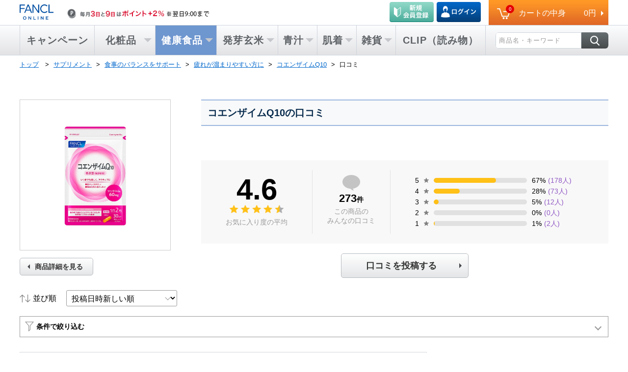

--- FILE ---
content_type: text/html;charset=UTF-8
request_url: https://www.fancl.co.jp/healthy/reviews/5268a
body_size: 12571
content:



<!DOCTYPE html>
<!--[if IE 6]> <html class="ie6"> <![endif]-->
<!--[if IE 7]> <html class="ie7"> <![endif]-->
<!--[if IE 8]> <html class="ie8"> <![endif]-->
<!--[if IE 9]> <html class="ie9"> <![endif]-->
<!--[if gt IE 9]><!-->
<html lang="ja">
<!--<![endif]-->

<head>
<script type="text/javascript" src="//nexus.ensighten.com/fancl/prod/Bootstrap.js"></script>

<meta charset="UTF-8" />


<meta http-equiv="X-UA-Compatible" content="ie=edge" />
<meta name="format-detection" content="telephone=no" />

<!--cms_tag id=title-->
<title>コエンザイムQ10の口コミ│無添加化粧品・健康食品・サプリメント通販のファンケルオンライン</title>
<!--/cms_tag-->
<meta name="Description" content="疲れが溜まりやすい方に|食事のバランスをサポートコエンザイムQ10｜体内への効率にこだわった健康食品の通販なら≪公式サイト≫ファンケルオンライン。返品・交換 安心保証で、安心してお買い求めいただけます。">
<meta name="Keywords" content="疲れが溜まりやすい方に|食事のバランスをサポートコエンザイムQ10無添加化粧品,健康食品,青汁,発芽玄米,ファンケル,FANCL,通販">
<!--cms_tag id=category-->
<meta name="x-category" content="">
<!--/cms_tag-->



<!--css-->

<link rel="stylesheet" href="/common_d/css/import_common.css" media="all" />

<!--js-->
<script src="/common/js/prototype.js" ></script>
<script src="/common/js/jquery.js" ></script>
<script src="/common/js/jquery-migrate-1.4.1.min.js" ></script>
<script src="/common/js/jquery-migrate-3.0.0.min.js" ></script>

<!--SEO対策用-->
<link rel="canonical" href="/healthy/reviews/5268a/" />

<!-- 遅延ローダー用 -->
<script src="/common/js/lazyload.min.js" ></script>

<!-- スライダー用 -->
<script src="/common/js/slick/slick.js" ></script>

<script src="/common/js/run.js" defer></script>

<script src="/common/js/cart.js" defer></script>
<script src="/common_d/js/common.js" defer></script>
<script src="/common/js/common2_header.js" defer></script>
<script src="/common/js/common2_footer.js" defer></script>




<!--[if lt IE 10]>
<script type="text/javascript" src="/common_d/js/html5shiv.min.js"></script>
<script type="text/javascript" src="/common_d/js/respond.min.js"></script>
<script type="text/javascript" src="/common_d/js/flexibility.js"></script>
<![endif]-->


<script type="text/javascript" src="//js.rtoaster.jp/Rtoaster.js"></script>
<script type="text/javascript">
<!--
Rtoaster.init("RTA-c529-321f6852590d", Rtoaster.Cookie.get("MEM_ID") );
Rtoaster.track({"MEM_ID": Rtoaster.Cookie.get("MEM_ID") });
//-->
</script>
<!-- */ Rtoaster：parts0000 and parts0000_maincart -->


<!--クッキーの取得-->
<script type="text/javascript">
<!--
function getCookie(name) {
    if (!name || !document.cookie) return;
   var cookies = document.cookie.split(";");
    for (var i = 0; i < cookies.length; i++) {
        var str = cookies[i].split("=");
        if (trim(str[0]) != name) continue;
        return unescape(trim(str[1]));
    }
    return;
}
function trim(str) {
    return str.replace(/^\s+|\s+$/g, "");
}
//-->
</script>
<!--/クッキーの取得-->

<!--GTMにmemID送る用-->
<script type="text/javascript">
<!--
dataLayer = [{'MEM_ID':getCookie("MEM_ID") }]
//-->
</script>
<!--/GTMにmemID送る用-->

<!-- Google Tag Manager -->
<script>(function(w,d,s,l,i){w[l]=w[l]||[];w[l].push({'gtm.start':
new Date().getTime(),event:'gtm.js'});var f=d.getElementsByTagName(s)[0],
j=d.createElement(s),dl=l!='dataLayer'?'&l='+l:'';j.async=true;j.src=
'https://www.googletagmanager.com/gtm.js?id='+i+dl;f.parentNode.insertBefore(j,f);
})(window,document,'script','dataLayer','GTM-M5XLQL');</script>
<!-- End Google Tag Manager -->

<!-- Google Tag Manager -->
<script>(function(w,d,s,l,i){w[l]=w[l]||[];w[l].push({'gtm.start':
new Date().getTime(),event:'gtm.js'});var f=d.getElementsByTagName(s)[0],
j=d.createElement(s),dl=l!='dataLayer'?'&l='+l:'';j.async=true;j.src=
'https://www.googletagmanager.com/gtm.js?id='+i+dl;f.parentNode.insertBefore(j,f);
})(window,document,'script','dataLayer','GTM-N2JK8F9G');</script>
<!-- End Google Tag Manager -->

<!-- Google Tag Manager -->
<script>(function(w,d,s,l,i){w[l]=w[l]||[];w[l].push({'gtm.start':
new Date().getTime(),event:'gtm.js'});var f=d.getElementsByTagName(s)[0],
j=d.createElement(s),dl=l!='dataLayer'?'&l='+l:'';j.async=true;j.src=
'https://www.googletagmanager.com/gtm.js?id='+i+dl;f.parentNode.insertBefore(j,f);
})(window,document,'script','dataLayer','GTM-WCM9Z6J5');</script>
<!-- End Google Tag Manager -->

<!--SC code-->
<script language="JavaScript">
<!--
var _sc = _sc || {};
//-->
</script>
<!--/SC code-->

<!--lazyload-->
<script type="text/javascript">
<!--
window.lazySizesConfig = window.lazySizesConfig || {};
window.lazySizesConfig.lazyClass = 'lazy';
lazySizesConfig.srcAttr = 'data-original';
//-->
</script>
<!--/lazyload-->

<!--Yext検索-->
<link
  rel="stylesheet"
  type="text/css"
  href="https://assets.sitescdn.net/answers-search-bar/v1.6/answers.css"
/>
<script src="https://assets.sitescdn.net/answers-search-bar/v1.6/answerstemplates.compiled.min.js"></script>
<script>
  function initAnswers() {
    const isSandbox = false;
    const apiKey = "a5d63628db1e4ea72195bb549a0adfe0";
    const experienceKey = "fancl";
    const experienceVersion = "PRODUCTION";
    const locale = "ja";
    const businessId = "3899469";
    ANSWERS.init({
      apiKey,
      experienceKey,
      experienceVersion,
      locale,
      businessId,
      templateBundle: TemplateBundle.default,
      cloudRegion: "us",
      environment: isSandbox ? "sandbox" : "production",
      onReady: function () {
        // 検索バーを追加
        ANSWERS.addComponent("SearchBar", {
          container: ".search_form_header",
          name: "search-bar",
          redirectUrl: "/search/",
          placeholderText: "商品名・キーワード",
          // submitIcon: "magnifying_glass",
          customIconUrl:
            "https://www.fancl.co.jp/common/img2/header/ico_search.png",
        });
      },
    });
  }
</script>
<script
  src="https://assets.sitescdn.net/answers-search-bar/v1.6/answers.min.js"
  onload="ANSWERS.domReady(initAnswers)"
  async
  defer
></script>
<!--/Yext検索-->




<style>
    .review_opacity {
        opacity: 0;
    }
</style>

<script src="https://unpkg.com/swiper@7/swiper-bundle.min.js"></script>


</head>

<body class="l-wideContents review_opacity">


        <script type="text/javascript">
            <!--
            var utag_data = {
            site_section : "review",  //Required
            page_name : "コエンザイムQ10",  //Required"
            product_top_category_name :"健康食品・サプリメント",  //Required
            /*
            product_top_category_id : ,  //Required
            product_category_id : ,  //Required
            product_sub_category_id : ,  //Required
            */
            product_parent_id : "5268a",  //Required
            product_parent_name : "コエンザイムQ10",  //Required
            avg_favorite : "4.6",  //Required
            total_review : "280"  //Required
            };
            //-->
            </script>
            
            <!--cms_tag id=parts0011-->

        <!--/cms_tag-->

        
<ul id="skip">
<li><a href="#jumpcontent">本文へジャンプ</a></li>
<li><a href="#jumpmenu">メニューへジャンプ</a></li>
</ul>
<!--SC vars-->
<script language="JavaScript">
<!--
_sc.pageName="口コミ:コエンザイムQ10";
_sc.events="event21";
_sc.products=";5268a";
_sc.prop7="健康食品・サプリメント";
_sc.prop8="健康食品・サプリメント";
_sc.prop9="健康食品・サプリメント コンテンツ";
//-->
</script>
<!--/SC vars-->



<!-- */ ヘッダーが表示されます -->
<!-- カートインポップアップのレコメンドRtoaster化 -->
<div class="m-pageInCart_subBlock cartRecommendWrapper" style="display:none;">

<div id="rto_pc_cartreco">
<div id="pc_cartreco">
<p class="m-pageInCart_subttl">この商品も一緒にいかがですか</p>
<ul class="m-pageInCart_sublist js-SPslideritemCart">

<li class="m-pageInCart_subitem rcmItem">
<span id="rto_pc_cartreco_1">
<script type="text/javascript">
<!--
Rtoaster.hide();
// -->
</script>
</span>
</li>

<li class="m-pageInCart_subitem rcmItem">
<span id="rto_pc_cartreco_2">
<script type="text/javascript">
<!--
Rtoaster.hide();
// -->
</script>
</span>
</li>

<li class="m-pageInCart_subitem rcmItem">
<span id="rto_pc_cartreco_3">
<script type="text/javascript">
<!--
Rtoaster.hide();
// -->
</script>
</span>
</li>

<li class="m-pageInCart_subitem rcmItem">
<span id="rto_pc_cartreco_4">
<script type="text/javascript">
<!--
Rtoaster.hide();
// -->
</script>
</span>
</li>

</ul>
</div>
</div>
</div>


<header id="header" class="l-headerC header-Pc">

<style>
.pc_msgOn_attention {
  font-size: 120%;
  line-height: 25px;
  text-align: center;
  color: #fff;
  font-weight:bold;
  background: #e60000;
  position: absolute;
  top: 10px;
  right: 5px;
  display: inline-block;
  height: 25px;
  width: 25px;
  border-radius: 50%
}
.pc_msgOn_attention span {
  position: absolute;
  top: 0;
  bottom: 0;
  right: 0;
  left: 0;
  margin: auto
}
.p-headerC_middleItem li{
  position: relative;
}
.pc_msgOn_attention.mini {
  top: -3px;
}
.pc_msgOn_attention.mini2 {
  top: -3px;
  right: 110px;
}

#rto_pc_head_attention03 .speechBubble {
  position: absolute;
  top: -17px;
  right: 275px;
  margin-top: 12px;
  display: inline-block;
  margin-top: 12px;
  padding: 11px 15px;
  border: 3px solid #034788;
  border-radius: 5px;
  background-color: rgba(255, 255, 255, 0.8);
  text-align: left;
  font-size: 14px;
  font-weight: 700;
  line-height: 1.5;
  color: #333333;
  z-index: 4;
}
#rto_pc_head_attention03 .speechBubble.attention_login {
  right: 375px;
}
#rto_pc_head_attention03 .speechBubble.attention01.attention_login {
  right: 390px;
}
#rto_pc_head_attention03 .speechBubble::before {
  content: "";
  position: absolute;
  top: 0;
  left: 75%;
  border-style: solid;
  border-width: 0 14px 12px 0;
  border-color: transparent transparent #034788;
  translate: -50% -100%;
}
#rto_pc_head_attention03 .speechBubble::after {
  content: "";
  position: absolute;
  top: 0;
  left: 75%;
  border-style: solid;
  border-width: 0 11.5px 9.8px 0;
  border-color: transparent transparent #fff;
  translate: calc(-50% - 0.3px) -100%;
}

#rto_pc_head_attention03 .speechBubble_close {
    font-size: 18px;
    line-height: 16px;
    text-align: center;
    color: #fff;
    font-weight: normal;
    background: #ccc;
    position: absolute;
    top: 48px;
    right: -6px;
    display: inline-block;
    height: 21px;
    width: 21px;
    border-radius: 50%;
    border: 2px solid #fff;
    cursor: pointer;
    filter: drop-shadow(1px 1px 2px #999);
}
#rto_pc_head_attention03 .speechBubble_close span {
  position: absolute;
  top: 0;
  bottom: 0;
  right: 0;
  left: 0;
  margin: auto
}

</style>

<div id="rto_pc_head_attention01">
<!--
Rtoaster.hide();
// -->
</div>

<script>
$(function(){
	setTimeout(function() {
	if($('#rto_pc_head_attention01').children().hasClass('head_attention01_on')){
		if ($('.p-headerC_minicartLead_btns a').attr('href').indexOf("NewEntry") > -1) {
			$('.p-headerC_minicartLead_btns').css('position', 'relative');
			$('.p-headerC_minicartLead_btns a').eq(1).attr("href","/Mypage/?TabKey=coupon&sc_intcmp=head_attention01");
			$('.p-headerC_minicartLead_btns').append('<a href="/Mypage/?TabKey=coupon&sc_intcmp=head_attention01"><div class="pc_msgOn_attention mini"><span>!</span></div></a>');
		}else{
			$('.p-headerC_minicartLead_btns').css('position', 'relative');
			$('.p-headerC_minicartLead_btns a').eq(0).css('margin-right', '15px');
			$('.p-headerC_minicartLead_btns a').eq(0).attr("href","/Mypage/?TabKey=coupon&sc_intcmp=head_attention01");
			$('.p-headerC_minicartLead_btns').append('<a href="/Mypage/?TabKey=coupon&sc_intcmp=head_attention01"><div class="pc_msgOn_attention mini2"><span>!</span></div></a>');
		}
	}

	if($('#rto_pc_head_attention03').children().hasClass('speechBubble')){
		if($('#rto_pc_head_attention01').children().hasClass('head_attention01_on')){
			$('#rto_pc_head_attention03 .speechBubble').addClass('attention01');
		}
		if ($('.p-headerC_minicartLead_btns a').attr('href').indexOf("NewEntry") > -1) {
			$('#rto_pc_head_attention03').show();
			$('#rto_pc_head_attention03').animate({opacity:0.1}, 500).animate({opacity:1}, 200);
		}else{
			$('#rto_pc_head_attention03 .speechBubble').addClass('attention_login');
			$('#rto_pc_head_attention03').show();
			$('#rto_pc_head_attention03').animate({opacity:0.1}, 500).animate({opacity:1}, 200);
		}
	}

	}, 800); 
});
</script>

<div class="pc_gnavi_height">
</div>

<!-- mini Menu start -->
<div class="js-miniCart_upper js-menuTop is-fixed_upper">
<div class="p-headerC_minicartWrap">
<div class="l-headerC_innerMain m-headerC_flexSb p-headerC_minicartBlock">
<div>
<ul class="p-headerC_minicartLead">
<li class="p-headerC_minicartLead_logo"><a href="/"><img src="/common/img2/header/logo.svg" alt="FANCL ONLINE"></a></li>
<li class="p-headerC_minicartLead_bnr">
<!-- ネットの日バナー start -->
<a href="/campaign/net/"><img class="lazyloaded u-ml--S" src="/common/img2/header/bnr_netday_sp.png" data-original="/common/img2/header/bnr_netday_sp.png" alt="7日はポイント＋2%"></a>
<!-- ネットの日バナー end -->
</li>
</ul>
</div>
<div>
<a href="/Shop/MainCart/" class="p-headerC_minicartBtn js-minimenuCart">
<div class="m-headerC_flexSb p-headerC_minicartCont">
<div class="p-headerC_cartBox_num--minicart"><span>1</span></div>
<div class="p-headerC_minicartCont_ttl u-fs--M">
カートの中身
</div>
<div class="p-headerC_minicartCont_total">
円
</div>
</div>
</a>
</div>
</div>
</div>
</div>
<!-- mini Menu end -->

<!-- header megamenu start -->
<div id="jumpmenu" class="l-headerC_wrapNav js-miniCart_under is-fixed_under">
<div class="l-headerC_innerNav">
<div class="p-headerC_megaMenu">
<ul class="p-headerC_megaMenu_list js-megaMenuList">
<!-- campaign start -->
<li class="p-headerC_megaMenuList p-headerC_megaMenuHov js-megaMenuItem">
<a href="/campaign/index.html?sc_intcmp=glonavi">
<div class="p-headerC_megaMenuList_item header_arrow_none padding_lr7">
キャンペーン
</div>
</a>
<!-- <div class="js-headerC_innerMenu p-headerC_innerMenuL">
<div class="p-headerC_innerBnrWrap u-mb--XS">
<ul class="m-headerC_flexSb u-pb--XXS">
<li class="p-headerC_innerBnrList">
<div class="m-headerC_flexSb p-headerC_innerBnrList_lead">
<div class="u-fwBold u-headerC_fs15">
化粧品
</div>
<div>
<a data-json="campaignBnrLink01" class="m-link m-link--icoNext u-headerC_fs13">一覧で見る</a>
</div>
</div>
<div class="p-headerC_innerBnrList_image" data-json="campaignBnrImg01"></div>
</li>
<li class="p-headerC_innerBnrList">
<div class="m-headerC_flexSb p-headerC_innerBnrList_lead">
<div class="u-fwBold u-headerC_fs15">
健康食品
</div>
<div>
<a data-json="campaignBnrLink02" class="m-link m-link--icoNext u-headerC_fs13">一覧で見る</a>
</div>
</div>
<div class="p-headerC_innerBnrList_image" data-json="campaignBnrImg02"></div>
</li>
<li class="p-headerC_innerBnrList">
<div class="m-headerC_flexSb p-headerC_innerBnrList_lead">
<div class="u-fwBold u-headerC_fs15">
発芽玄米
</div>
<div>
<a data-json="campaignBnrLink03" class="m-link m-link--icoNext u-headerC_fs13">一覧で見る</a>
</div>
</div>
<div class="p-headerC_innerBnrList_image" data-json="campaignBnrImg03"></div>
</li>
</ul>
<ul class="m-headerC_flexSb">
<li class="p-headerC_innerBnrList">
<div class="m-headerC_flexSb p-headerC_innerBnrList_lead">
<div class="u-fwBold u-headerC_fs15">
青汁
</div>
<div>
<a data-json="campaignBnrLink04" class="m-link m-link--icoNext u-headerC_fs13">一覧で見る</a>
</div>
</div>
<div class="p-headerC_innerBnrList_image" data-json="campaignBnrImg04"></div>
</li>
<li class="p-headerC_innerBnrList">
<div class="m-headerC_flexSb p-headerC_innerBnrList_lead">
<div class="u-fwBold u-headerC_fs15">
肌着
</div>
<div>
<a data-json="campaignBnrLink05" class="m-link m-link--icoNext u-headerC_fs13">一覧で見る</a>
</div>
</div>
<div class="p-headerC_innerBnrList_image" data-json="campaignBnrImg05"></div>
</li>
<li class="p-headerC_innerBnrList">
<div class="m-headerC_flexSb p-headerC_innerBnrList_lead">
<div class="u-fwBold u-headerC_fs15">
雑貨
</div>
<div>
<a data-json="campaignBnrLink06" class="m-link m-link--icoNext u-headerC_fs13">一覧で見る</a>
</div>
</div>
<div class="p-headerC_innerBnrList_image" data-json="campaignBnrImg06"></div>
</li>
</ul>
</div>
</div> -->
</li>
<!-- campaign end -->
<!-- cosme start -->
<li class="p-headerC_megaMenuList p-headerC_megaMenuHov js-megaMenuItem">
<a href="/beauty/?sc_intcmp=glonavi">
<div class="p-headerC_megaMenuList_item">
<div class="u-headerC_ttlSpace">化粧品</div>
</div>
</a>
<div class="js-headerC_innerMenu p-headerC_innerMenuL1">
<div>
<ul class="p-headerC_smMenuWrap">
<li class="p-headerC_smMenuList js-smMenuListWrap is-selected " data-smmenuWrap="kesho">
<div class="p-headerC_smMenuList_lead js-smMenuLead" data-smmenuList="kesho" data-json="beautyLeftNav01"></div>
<div class="p-headerC_smMenuList_btn js-smMenuBtn is-show">
<ul>
<li data-json="beautyLeftNav01menuLink01"></li>
<li data-json="beautyLeftNav01menuLink02"></li>
<li data-json="beautyLeftNav01menuLink03"></li>
<li data-json="beautyLeftNav01menuLink04"></li>
</ul>
<ul>
<li data-json="beautyLeftNav01menuLink05"></li>
<li data-json="beautyLeftNav01menuLink06"></li>
<li data-json="beautyLeftNav01menuLink07"></li>
<li data-json="beautyLeftNav01menuLink08"></li>
</ul>
<div class="m-headerC_flexSb">
<a data-json="beautyUnderBtnLink01" class="m-headerC_arrowBtn--1"></a>
<a data-json="beautyUnderBtnLink02" class="m-headerC_arrowBtn--1"></a>
<a data-json="beautyUnderBtnLink03" class="m-headerC_arrowBtn--1"></a>
</div>
</div>
</li>
<li class="p-headerC_smMenuList js-smMenuListWrap" data-smmenuWrap="kesho">
<div class="p-headerC_smMenuList_lead js-smMenuLead" data-smmenuList="kesho" data-json="beautyLeftNav02"></div>
<div class="p-headerC_smMenuList_btn js-smMenuBtn">
<ul>
<li data-json="beautyLeftNav02menuLink01"></li>
<li data-json="beautyLeftNav02menuLink02"></li>
<li data-json="beautyLeftNav02menuLink03"></li>
<li data-json="beautyLeftNav02menuLink04"></li>
</ul>
<ul>
<li data-json="beautyLeftNav02menuLink05"></li>
<li data-json="beautyLeftNav02menuLink06"></li>
<li data-json="beautyLeftNav02menuLink07"></li>
<li data-json="beautyLeftNav02menuLink08"></li>
</ul>
<div class="m-headerC_flexSb">
<a data-json="beautyUnderBtnLink01" class="m-headerC_arrowBtn--1"></a>
<a data-json="beautyUnderBtnLink02" class="m-headerC_arrowBtn--1"></a>
<a data-json="beautyUnderBtnLink03" class="m-headerC_arrowBtn--1"></a>
</div>
</div>
</li>
<li class="p-headerC_smMenuList js-smMenuListWrap" data-smmenuWrap="kesho">
<div class="p-headerC_smMenuList_lead js-smMenuLead js-menulg" data-smmenuList="kesho" data-json="beautyLeftNav03"></div>
<div class="p-headerC_smMenuList_btn js-smMenuBtn p-headerC_smMenuList_btn--typelg">
<ul>
<li data-json="beautyLeftNav03menuLink01"></li>
<li data-json="beautyLeftNav03menuLink02"></li>
<li data-json="beautyLeftNav03menuLink03"></li>
<li data-json="beautyLeftNav03menuLink04"></li>
<li data-json="beautyLeftNav03menuLink05"></li>
</ul>
<ul>
<li data-json="beautyLeftNav03menuLink06"></li>
<li data-json="beautyLeftNav03menuLink07"></li>
<li data-json="beautyLeftNav03menuLink08"></li>
<li data-json="beautyLeftNav03menuLink09"></li>
<li data-json="beautyLeftNav03menuLink10"></li>
</ul>
<div class="m-headerC_flexSb">
<a data-json="beautyUnderBtnLink01" class="m-headerC_arrowBtn--1"></a>
<a data-json="beautyUnderBtnLink02" class="m-headerC_arrowBtn--1"></a>
<a data-json="beautyUnderBtnLink03" class="m-headerC_arrowBtn--1"></a>
</div>
</div>
</li>
<li class="p-headerC_smMenuList js-smMenuListWrap" data-smmenuWrap="kesho">
<div class="p-headerC_smMenuList_lead js-smMenuLead" data-smmenuList="kesho" data-json="beautyLeftNav04"></div>
<div class="p-headerC_smMenuList_btn js-smMenuBtn">
<ul>
<li data-json="beautyLeftNav04menuLink01"></li>
<li data-json="beautyLeftNav04menuLink02"></li>
<li data-json="beautyLeftNav04menuLink03"></li>
<li data-json="beautyLeftNav04menuLink04"></li>
</ul>
<ul>
<li data-json="beautyLeftNav04menuLink05"></li>
<li data-json="beautyLeftNav04menuLink06"></li>
<li data-json="beautyLeftNav04menuLink07"></li>
<li data-json="beautyLeftNav04menuLink08"></li>
</ul>
<div class="m-headerC_flexSb">
<a data-json="beautyUnderBtnLink01" class="m-headerC_arrowBtn--1"></a>
<a data-json="beautyUnderBtnLink02" class="m-headerC_arrowBtn--1"></a>
<a data-json="beautyUnderBtnLink03" class="m-headerC_arrowBtn--1"></a>
</div>
</div>
</li>
<li class="p-headerC_smMenuList js-smMenuListWrap" data-smmenuWrap="kesho">
<div class="p-headerC_smMenuList_lead js-smMenuLead" data-smmenuList="kesho" data-json="beautyLeftNav05"></div>
<div class="p-headerC_smMenuList_btn js-smMenuBtn">
<ul>
<li data-json="beautyLeftNav05menuLink01"></li>
<li data-json="beautyLeftNav05menuLink02"></li>
<li data-json="beautyLeftNav05menuLink03"></li>
</ul>
<ul>
<li data-json="beautyLeftNav05menuLink05"></li>
<li data-json="beautyLeftNav05menuLink06"></li>
<li data-json="beautyLeftNav05menuLink07"></li>
<li data-json="beautyLeftNav05menuLink08"></li>
</ul>
<div class="m-headerC_flexSb">
<a data-json="beautyUnderBtnLink01" class="m-headerC_arrowBtn--1"></a>
<a data-json="beautyUnderBtnLink02" class="m-headerC_arrowBtn--1"></a>
<a data-json="beautyUnderBtnLink03" class="m-headerC_arrowBtn--1"></a>
</div>
</div>
</li>
<li class="p-headerC_smMenuList js-smMenuListWrap" data-smmenuWrap="kesho">
<div class="p-headerC_smMenuList_lead js-smMenuLead" data-smmenuList="kesho" data-json="beautyLeftNav06"></div>
<div class="p-headerC_smMenuList_btn js-smMenuBtn p-headerC_smMenuList_btn--typelong">
<ul>
<li data-json="beautyLeftNav06menuLink01"></li>
<li data-json="beautyLeftNav06menuLink02"></li>
<li data-json="beautyLeftNav06menuLink03"></li>
<li data-json="beautyLeftNav06menuLink04"></li>
</ul>
<ul>
<li data-json="beautyLeftNav06menuLink05"></li>
<li data-json="beautyLeftNav06menuLink06"></li>
<li data-json="beautyLeftNav06menuLink07"></li>
<li data-json="beautyLeftNav06menuLink08"></li>
</ul>
<div class="m-headerC_flexSb">
<a data-json="beautyUnderBtnLink01" class="m-headerC_arrowBtn--1"></a>
<a data-json="beautyUnderBtnLink02" class="m-headerC_arrowBtn--1"></a>
<a data-json="beautyUnderBtnLink03" class="m-headerC_arrowBtn--1"></a>
</div>
</div>
</li>
<li class="p-headerC_smMenuList js-smMenuListWrap" data-smmenuWrap="kesho">
<div class="p-headerC_smMenuList_lead js-smMenuLead" data-smmenuList="kesho" data-json="beautyLeftNav07"></div>
<div class="p-headerC_smMenuList_btn js-smMenuBtn p-headerC_smMenuList_btn--typeXlong">
<ul>
<li data-json="beautyLeftNav07menuLink01"></li>
<li data-json="beautyLeftNav07menuLink02"></li>
<li data-json="beautyLeftNav07menuLink03"></li>
<li data-json="beautyLeftNav07menuLink04"></li>
</ul>
<ul>
<li data-json="beautyLeftNav07menuLink05"></li>
<li data-json="beautyLeftNav07menuLink06"></li>
<li data-json="beautyLeftNav07menuLink07"></li>
<li data-json="beautyLeftNav07menuLink08"></li>
</ul>
<div class="m-headerC_flexSb">
<a data-json="beautyUnderBtnLink01" class="m-headerC_arrowBtn--1"></a>
<a data-json="beautyUnderBtnLink02" class="m-headerC_arrowBtn--1"></a>
<a data-json="beautyUnderBtnLink03" class="m-headerC_arrowBtn--1"></a>
</div>
</div>
</li>
</ul>
</div>
<div class="m-headerC_flexSb u-pb--XS">
<a data-json="beautyCommonLink01" class="m-headerC_arrowBtn--2"></a>
<div class="m-headerC_flexSb p-headerC_smMenuBtnWrap js-smMenuBtnWrap">
<a data-json="beautyCommonLink02" class="m-headerC_arrowBtn--3"></a>
<a data-json="beautyCommonLink03" class="m-headerC_arrowBtn--3"></a>
</div>
</div>
</div>
</li>
<!-- cosme end -->
<!-- healthy start -->
<li class="p-headerC_megaMenuList p-headerC_megaMenuHov js-megaMenuItem">
<a href="/healthy/?sc_intcmp=glonavi">
<div class="p-headerC_megaMenuList_item">
健康食品
</div>
</a>
<div class="js-headerC_innerMenu p-headerC_innerMenuL2">
<div>
<ul class="p-headerC_smMenuWrap">
<li class="p-headerC_smMenuList js-smMenuListWrap is-selected" data-smmenuWrap="kenko">
<div class="p-headerC_smMenuList_lead js-smMenuLead" data-smmenuList="kenko" data-json="healthyLeftNav01"></div>
<div class="p-headerC_smMenuList_btn js-smMenuBtn is-show">
<ul>
<li data-json="healthyLeftNav01menuLink01"></li>
<li data-json="healthyLeftNav01menuLink02"></li>
<li data-json="healthyLeftNav01menuLink03"></li>
<li data-json="healthyLeftNav01menuLink04"></li>
</ul>
<ul>
<li data-json="healthyLeftNav01menuLink05"></li>
<li data-json="healthyLeftNav01menuLink06"></li>
<li data-json="healthyLeftNav01menuLink07"></li>
<li data-json="healthyLeftNav01menuLink08"></li>
</ul>
<div class="m-headerC_flexSb">
<a data-json="healthyUnderBtnLink01" class="m-headerC_arrowBtn--1"></a>
<a data-json="healthyUnderBtnLink02" class="m-headerC_arrowBtn--1"></a>
<a data-json="healthyUnderBtnLink03" class="m-headerC_arrowBtn--1"></a>
</div>
</div>
</li>
<li class="p-headerC_smMenuList js-smMenuListWrap" data-smmenuWrap="kenko">
<div class="p-headerC_smMenuList_lead js-smMenuLead" data-smmenuList="kenko" data-json="healthyLeftNav02"></div>
<div class="p-headerC_smMenuList_btn js-smMenuBtn">
<ul>
<li data-json="healthyLeftNav02menuLink01"></li>
<li data-json="healthyLeftNav02menuLink02"></li>
<li data-json="healthyLeftNav02menuLink03"></li>
<li data-json="healthyLeftNav02menuLink04"></li>
</ul>
<ul>
<li data-json="healthyLeftNav02menuLink05"></li>
<li data-json="healthyLeftNav02menuLink06"></li>
<li data-json="healthyLeftNav02menuLink07"></li>
<li data-json="healthyLeftNav02menuLink08"></li>
</ul>
<div class="m-headerC_flexSb">
<a data-json="healthyUnderBtnLink01" class="m-headerC_arrowBtn--1"></a>
<a data-json="healthyUnderBtnLink02" class="m-headerC_arrowBtn--1"></a>
<a data-json="healthyUnderBtnLink03" class="m-headerC_arrowBtn--1"></a>
</div>
</div>
</li>
<li class="p-headerC_smMenuList js-smMenuListWrap" data-smmenuWrap="kenko">
<div class="p-headerC_smMenuList_lead js-smMenuLead" data-smmenuList="kenko"  data-json="healthyLeftNav03"></div>
<div class="p-headerC_smMenuList_btn js-smMenuBtn">
<ul>
<li data-json="healthyLeftNav03menuLink01"></li>
<li data-json="healthyLeftNav03menuLink02"></li>
<li data-json="healthyLeftNav03menuLink03"></li>
<li data-json="healthyLeftNav03menuLink04"></li>
</ul>
<ul>
<li data-json="healthyLeftNav03menuLink05"></li>
<li data-json="healthyLeftNav03menuLink06"></li>
<li data-json="healthyLeftNav03menuLink07"></li>
<li data-json="healthyLeftNav03menuLink08"></li>
</ul>
<div class="m-headerC_flexSb">
<a data-json="healthyUnderBtnLink01" class="m-headerC_arrowBtn--1"></a>
<a data-json="healthyUnderBtnLink02" class="m-headerC_arrowBtn--1"></a>
<a data-json="healthyUnderBtnLink03" class="m-headerC_arrowBtn--1"></a>
</div>
</div>
</li>
<li class="p-headerC_smMenuList js-smMenuListWrap" data-smmenuWrap="kenko">
<div class="p-headerC_smMenuList_lead js-smMenuLead" data-smmenuList="kenko" data-json="healthyLeftNav04"></div>
<div class="p-headerC_smMenuList_btn js-smMenuBtn">
<ul>
<li data-json="healthyLeftNav04menuLink01"></li>
<li data-json="healthyLeftNav04menuLink02"></li>
<li data-json="healthyLeftNav04menuLink03"></li>
<li data-json="healthyLeftNav04menuLink04"></li>
</ul>
<ul>
<li data-json="healthyLeftNav04menuLink05"></li>
<li data-json="healthyLeftNav04menuLink06"></li>
<li data-json="healthyLeftNav04menuLink07"></li>
<li data-json="healthyLeftNav04menuLink08"></li>
</ul>
<div class="m-headerC_flexSb">
<a data-json="healthyUnderBtnLink01" class="m-headerC_arrowBtn--1"></a>
<a data-json="healthyUnderBtnLink02" class="m-headerC_arrowBtn--1"></a>
<a data-json="healthyUnderBtnLink03" class="m-headerC_arrowBtn--1"></a>
</div>
</div>
</li>
<li class="p-headerC_smMenuList js-smMenuListWrap" data-smmenuWrap="kenko">
<div class="p-headerC_smMenuList_lead js-smMenuLead" data-smmenuList="kenko" data-json="healthyLeftNav05"></div>
<div class="p-headerC_smMenuList_btn js-smMenuBtn">
<ul>
<li data-json="healthyLeftNav05menuLink01"></li>
<li data-json="healthyLeftNav05menuLink02"></li>
<li data-json="healthyLeftNav05menuLink03"></li>
<li data-json="healthyLeftNav05menuLink04"></li>
</ul>
<ul>
<li data-json="healthyLeftNav05menuLink05"></li>
<li data-json="healthyLeftNav05menuLink06"></li>
<li data-json="healthyLeftNav05menuLink07"></li>
<li data-json="healthyLeftNav05menuLink08"></li>
</ul>
<div class="m-headerC_flexSb">
<a data-json="healthyUnderBtnLink01" class="m-headerC_arrowBtn--1"></a>
<a data-json="healthyUnderBtnLink02" class="m-headerC_arrowBtn--1"></a>
<a data-json="healthyUnderBtnLink03" class="m-headerC_arrowBtn--1"></a>
</div>
</div>
</li>
</ul>
</div>
<div class="m-headerC_flexSb u-pb--XS">
<a data-json="healthyCommonLink01" class="m-headerC_arrowBtn--2"></a>
<div class="m-headerC_flexSb p-headerC_smMenuBtnWrap">
<a data-json="healthyCommonLink02" class="m-headerC_arrowBtn--3"></a>
<a data-json="healthyCommonLink03" class="m-headerC_arrowBtn--3"></a>
</div>
</div>
</div>
</li>
<!-- healthy end -->
<!-- genmai start -->
<li class="p-headerC_megaMenuList p-headerC_megaMenuHov js-megaMenuItem">
<a href="/genmai/index.html?sc_intcmp=glonavi">
<div class="p-headerC_megaMenuList_item">
発芽玄米
</div>
</a>
<div class="js-headerC_innerMenu p-headerC_innerMenuR">
<div class="p-headerC_innerBnrWrap u-mb--XS p-headerC_smMenuList_btn2">
<ul class="m-headerC_flexSb">
<li data-json="genmaiBnrImg01"></li>
<li data-json="genmaiBnrImg02"></li>
<li data-json="genmaiBnrImg03"></li>
</ul>
<div class="m-headerC_flexSb">
<a data-json="genmaiUnderBtnLink01" class="m-headerC_arrowBtn--5"></a>
<a data-json="genmaiUnderBtnLink02" class="m-headerC_arrowBtn--5"></a>
<a data-json="genmaiUnderBtnLink03" class="m-headerC_arrowBtn--5"></a>
</div>
</div>
<div class="m-headerC_flexSb u-pb--XS">
<a data-json="genmaiCommonLink01" class="m-headerC_arrowBtn--2"></a>
<div class="m-headerC_flexSb p-headerC_smMenuBtnWrap">
<a data-json="genmaiCommonLink02" class="m-headerC_arrowBtn--3"></a>
<a data-json="genmaiCommonLink03" class="m-headerC_arrowBtn--3"></a>
</div>
</div>
</div>
</li>
<!-- genmai end -->
<!-- aojiru start -->
<li class="p-headerC_megaMenuList p-headerC_megaMenuHov js-megaMenuItem">
<a href="/aojiru/index.html?sc_intcmp=glonavi">
<div class="p-headerC_megaMenuList_item">
青汁
</div>
</a>
<div class="js-headerC_innerMenu p-headerC_innerMenuR">
<div class="p-headerC_innerBnrWrap u-mb--XS p-headerC_smMenuList_btn2">
<ul class="m-headerC_flexSb">
<li data-json="aojiruBnrImg01"></li>
<li data-json="aojiruBnrImg02"></li>
<li data-json="aojiruBnrImg03"></li>
</ul>
<div class="m-headerC_flexSb">
<a data-json="aojiruUnderBtnLink01" class="m-headerC_arrowBtn--5"></a>
<a data-json="aojiruUnderBtnLink02" class="m-headerC_arrowBtn--5"></a>
<a data-json="aojiruUnderBtnLink03" class="m-headerC_arrowBtn--5"></a>
</div>
</div>
<div class="m-headerC_flexSb u-pb--XS">
<a data-json="aojiruCommonLink01" class="m-headerC_arrowBtn--2"></a>
<div class="m-headerC_flexSb p-headerC_smMenuBtnWrap">
<a data-json="aojiruCommonLink02" class="m-headerC_arrowBtn--3"></a>
<a data-json="aojiruCommonLink03" class="m-headerC_arrowBtn--3"></a>
</div>
</div>
</div>
</li>
<!-- aojiru end -->
<!-- hadagi start -->
<li class="p-headerC_megaMenuList p-headerC_megaMenuHov js-megaMenuItem">
<a href="/kaitekihadagi/index.html?sc_intcmp=glonavi">
<div class="p-headerC_megaMenuList_item">
肌着
</div>
</a>
<div class="js-headerC_innerMenu p-headerC_innerMenuR">
<div>
<ul class="p-headerC_smMenuWrap2">
<li class="p-headerC_smMenuList js-smMenuListWrap is-selected" data-smmenuWrap="hadagi">
<div class="p-headerC_smMenuList_lead js-smMenuLead" data-smmenuList="hadagi" data-json="hadagiLeftNav01"></div>
<div class="p-headerC_smMenuList_btn js-smMenuBtn is-show">
<ul>
<li data-json="hadagiLeftNav01menuLink01"></li>
<li data-json="hadagiLeftNav01menuLink02"></li>
<li data-json="hadagiLeftNav01menuLink03"></li>
<li data-json="hadagiLeftNav01menuLink04"></li>
</ul>
<ul>
<li data-json="hadagiLeftNav01menuLink05"></li>
<li data-json="hadagiLeftNav01menuLink06"></li>
<li data-json="hadagiLeftNav01menuLink07"></li>
<li data-json="hadagiLeftNav01menuLink08"></li>
</ul>
<div class="m-headerC_flexSb">
<a data-json="hadagiUnderBtnLink01" class="m-headerC_arrowBtn--3"></a>
<a data-json="hadagiUnderBtnLink02" class="m-headerC_arrowBtn--3"></a>
</div>
</div>
</li>
<li class="p-headerC_smMenuList js-smMenuListWrap" data-smmenuWrap="hadagi">
<div class="p-headerC_smMenuList_lead js-smMenuLead" data-smmenuList="hadagi" data-json="hadagiLeftNav02"></div>
<div class="p-headerC_smMenuList_btn js-smMenuBtn">
<ul>
<li data-json="hadagiLeftNav02menuLink01"></li>
<li data-json="hadagiLeftNav02menuLink02"></li>
<li data-json="hadagiLeftNav02menuLink03"></li>
<li data-json="hadagiLeftNav02menuLink04"></li>
</ul>
<ul>
<li data-json="hadagiLeftNav02menuLink05"></li>
<li data-json="hadagiLeftNav02menuLink06"></li>
<li data-json="hadagiLeftNav02menuLink07"></li>
<li data-json="hadagiLeftNav02menuLink08"></li>
</ul>
<div class="m-headerC_flexSb">
<a data-json="hadagiUnderBtnLink01" class="m-headerC_arrowBtn--3"></a>
<a data-json="hadagiUnderBtnLink02" class="m-headerC_arrowBtn--3"></a>
</div>
</div>
</li>
<li class="p-headerC_smMenuList js-smMenuListWrap" data-smmenuWrap="hadagi">
<div class="p-headerC_smMenuList_lead js-smMenuLead" data-smmenuList="hadagi" data-json="hadagiLeftNav03"></div>
<div class="p-headerC_smMenuList_btn js-smMenuBtn">
<ul>
<li data-json="hadagiLeftNav03menuLink01"></li>
<li data-json="hadagiLeftNav03menuLink02"></li>
<li data-json="hadagiLeftNav03menuLink03"></li>
<li data-json="hadagiLeftNav03menuLink04"></li>
</ul>
<ul>
<li data-json="hadagiLeftNav03menuLink05"></li>
<li data-json="hadagiLeftNav03menuLink06"></li>
<li data-json="hadagiLeftNav03menuLink07"></li>
<li data-json="hadagiLeftNav03menuLink08"></li>
</ul>
<div class="m-headerC_flexSb">
<a data-json="hadagiUnderBtnLink01" class="m-headerC_arrowBtn--3"></a>
<a data-json="hadagiUnderBtnLink02" class="m-headerC_arrowBtn--3"></a>
</div>
</div>
</li>
</ul>
</div>
<div class="m-headerC_flexSb u-pb--XS">
<a data-json="hadagiCommonLink01" class="m-headerC_arrowBtn--2"></a>
<div class="m-headerC_flexSb p-headerC_smMenuBtnWrap">
<a data-json="hadagiCommonLink02" class="m-headerC_arrowBtn--3"></a>
<a data-json="hadagiCommonLink03" class="m-headerC_arrowBtn--3"></a>
</div>
</div>
</div>
</li>
<!-- hadagi end -->
<!-- zakka start -->
<li class="p-headerC_megaMenuList p-headerC_megaMenuHov js-megaMenuItem">
<a href="/zakka/index.html?sc_intcmp=glonavi">
<div class="p-headerC_megaMenuList_item">
雑貨
</div>
</a>
<div class="js-headerC_innerMenu p-headerC_innerMenuR">
<div class="p-headerC_innerBnrWrap u-mb--XS p-headerC_smMenuList_btn2">
<ul class="m-headerC_flex">
<li class="p-headerC--mgr10" data-json="zakkaBnrImg01"></li>
<li data-json="zakkaBnrImg02"></li>
</ul>
<div class="m-headerC_flex">
<a data-json="zakkaUnderBtnLink01" class="m-headerC_arrowBtn--5 p-headerC--mgr10"></a>
<a data-json="zakkaUnderBtnLink02" class="m-headerC_arrowBtn--5"></a>
</div>
</div>
<div class="m-headerC_flexSb u-pb--XS">
<a data-json="zakkaCommonLink01" class="m-headerC_arrowBtn--2"></a>
<div class="m-headerC_flexSb p-headerC_smMenuBtnWrap">
<a data-json="zakkaCommonLink02" class="m-headerC_arrowBtn--3"></a>
<a data-json="zakkaCommonLink03" class="m-headerC_arrowBtn--3"></a>
</div>
</div>
</div>
</li>
<!-- zakka end -->
<!-- CLIP start -->
<li class="p-headerC_megaMenuList p-headerC_megaMenuHov">
<a href="/clip/index.html?sc_intcmp=glonavi">
<div class="p-headerC_megaMenuList_item header_arrow_none padding_lr7">
CLIP（読み物）
</div>
</a>
</li>
<!-- CLIP end -->
<!-- kensakuArea start -->
<li class="p-headerC_megaMenuList p-headerC_megaMenuList--search">
<div class="search_form_header">
</div>
</li>
<!-- kensakuArea end -->
</ul>

<div id="rto_pc_head_attention03" style="display:none;">
<!--
Rtoaster.hide();
// -->
</div>

</div>

</div>
</div>
<!-- /.l-headerC_wrapNav -->
<!-- header megamenu end -->

<!-- cart popup start -->
<div class="p-headerC_minicartPopWrap js-cartPopWrap js-menuCartWrap">
<div class="p-headerC_minicartPopWrap_cont">
<div class="js-minicartPopWrap">
<div class="p-headerC_minicartPop_space js-minicartPopSpace"></div>
<div class="p-headerC_minicartPop js-cartPop">
<div class="p-headerC_minicartPop_inf">
</div>
<div class="p-headerC_minicartPop_cont">
<!-- カートの中身がある時 start -->
<div class="p-headerC_minicartPopBtn u-pb--XS">
<div class="m-btn01 m-btn01--colorC m-headerC_cartBtn m-btn01--icoNext">
<a href="/Shop/MainCart" class="m-btn01_item"><span class="u-fs--XL">レジに進む</span></a>
</div>
</div>
<div class="p-headerC_minicartPopList u-mb--XS">
<ul>
<li class="p-headerC_minicartPopItem">
<div class="p-headerC_minicartPopItem_image">
<img>
</div>
<div class="p-headerC_minicartPopItem_detail">
<a href="" class="m-link u-fs--M"></a>
<p class="u-fs--S"></p>
<p class="u-fs--S"></p>
</div>
</li>
</ul>
</div>
<!-- カートの中身がある時 end -->

<div id="rto_pc_minicart_1">
<script type="text/javascript">
<!--
Rtoaster.hide();
// -->
</script>
</div>

</div>
</div>
</div>
</div>
</div>
<!-- cart popup end -->

</header>

<!-- <div class="u-alignC u-mt--S u-mb--XS u-mr--0 u-ml--0 u-pc">
<a href="/fanclland/index.html?#coupon"><img src="/img2/recommend/bnr_glo_fanclland_pc.png" alt="fanclland"></a>
</div> -->

<div id="rto_pc_ginfo">
<script type="text/javascript">
<!--
Rtoaster.hide();
// -->
</script>
</div>






<nav class="l-pagePathBlock">
<ol class="l-pagePathList">
<li class="l-pagePathList_item"><a href="/">トップ</a></li>
<li class="l-pagePathList_item"><a href = "https://www.fancl.co.jp/healthy/">サプリメント</a></li><li class="l-pagePathList_item"><a href = "https://www.fancl.co.jp/healthy/List/2000/">食事のバランスをサポート</a></li><li class="l-pagePathList_item"><a href = "https://www.fancl.co.jp/healthy/List/2012/">疲れが溜まりやすい方に</a></li><li class="l-pagePathList_item"><a href = "https://www.fancl.co.jp/healthy/item/5268a/">コエンザイムQ10</a></li><li class="l-pagePathList_item is-current">口コミ</li>

</ol>
</nav>





<main id="jumpcontent" class="l-main item_reviewlist">
<div class="l-main_wrap">
    <div class="l-main_box">
        
        <input type="hidden" name="categoryName" value="健康食品・サプリメント"/>
        <input type="hidden" name="itemPriId" value="5268a"/>



        <div class="l-pageBlock block">
        <div class="l-pageBlock_inBlock l-pageBlock_inBlock--830 l-pageBlock_inBlock--fltR">
        <div class="m-ttl02 u-mb--XS">
        <h1 class="m-ttl02_txt">
        コエンザイムQ10の口コミ
        </h1>
        </div>
        </div>
        <!-- /l-pageBlock_inBlock -->

        <div class="l-pageBlock_inBlock l-pageBlock_inBlock--308 l-pageBlock_inBlock--fltL u-pb--S">
        <div class="p-reviewMainImg">
        <div class="p-reviewMainImg_imgBox">
        
        <img  src=/ItemImages/large/5268a.jpg  border="0" width="250" height="250" alt="">
        </div>
        </div>
        <!-- /.p-reviewMainImg -->
        </div>
        <!-- /l-pageBlock_inBlock -->

        <div class="item_review item_reviewlist">
            <div class="item_review_ave">
                <p class="item_review_score"></p>
                <div class="item_review_ave_flex">
                    <div class="item_review_star"><img class="m-pageReviewS_starImg" src="https://www.fancl.co.jp//shopping/images/star/star_4_4.png" alt="お気に入り度 4.4"></div>
                    <p class="item_review_ave_txt">お気に入り度の平均</p>
                </div>
            </div>
            <div class="item_review_cooment">
                <p class="item_review_cooment_ico"><img src="/common/img/review/ico_comment.png" alt=""></p>
                <p class="item_review_cooment_count"><span></span>件</p>
                <p class="item_review_cooment_txt">この商品の<br class="u-pc">みんなの口コミ</p>
            </div>
            <div class="item_review_data">
                <div class="item_review_data_item five">
                    <span class="item_review_data_no">5</span>
                    <span class="item_review_data_star"><img src="/common/img/review/ico_star_gl.png" alt=""></span>
                    <div class="item_review_data_gf">
                        <div class="item_review_data_gf_inner"></div>
                    </div>
                    <span class="item_review_data_per"><span></span>%</span>
                    <span class="item_review_data_count">(<button value="5"></button>人)</span>
                </div>
                <div class="item_review_data_item four">
                    <span class="item_review_data_no">4</span>
                    <span class="item_review_data_star"><img src="/common/img/review/ico_star_gl.png" alt=""></span>
                    <div class="item_review_data_gf">
                        <div class="item_review_data_gf_inner"></div>
                    </div>
                    <span class="item_review_data_per"><span></span>%</span>
                    <span class="item_review_data_count">(<button value="4"></button>人)</span>
                </div>
                <div class="item_review_data_item three">
                    <span class="item_review_data_no">3</span>
                    <span class="item_review_data_star"><img src="/common/img/review/ico_star_gl.png" alt=""></span>
                    <div class="item_review_data_gf">
                        <div class="item_review_data_gf_inner"></div>
                    </div>
                    <span class="item_review_data_per"><span></span>%</span>
                    <span class="item_review_data_count">(<button value="3"></button>人)</span>
                </div>
                <div class="item_review_data_item two">
                    <span class="item_review_data_no">2</span>
                    <span class="item_review_data_star"><img src="/common/img/review/ico_star_gl.png" alt=""></span>
                    <div class="item_review_data_gf">
                        <div class="item_review_data_gf_inner"></div>
                    </div>
                    <span class="item_review_data_per"><span></span>%</span>
                    <span class="item_review_data_count">(<button value="2"></button>人)</span>
                </div>
                <div class="item_review_data_item one">
                    <span class="item_review_data_no">1</span>
                    <span class="item_review_data_star"><img src="/common/img/review/ico_star_gl.png" alt=""></span>
                    <div class="item_review_data_gf">
                        <div class="item_review_data_gf_inner"></div>
                    </div>
                    <span class="item_review_data_per"><span></span>%</span>
                    <span class="item_review_data_count">(<button value="1"></button>人)</span>
                </div>
            </div>
        </div>

        <div class="u-alignC u-mt--M flr">
            <div class="m-btn01 m-btn01--reviewPost">
            <a class="m-btn01_item" href="/Review/Input?itemId=5268a"><span>口コミを投稿する</span></a>
            </div>
        </div>
        
        <div class="p-reviewMainImg_btnBox01 u-pt--M fll">
        <div class="m-btn01 m-btn01--colorA m-btn01--icoPrev u-mb--XS">
        <a class="m-btn01_item" href="/healthy/item/5268a/"><span>商品詳細を見る</span></a>
        </div>
        </div>
        <!-- /.p-reviewMainImg_btnBox01 -->

        </div>
        <!-- /l-pageBlock -->

        <div class="flex_center u-pb--M reviewlist_search_sort" id="sortbox">
            <dl class="ico_sort flex_center u-mr--M">
                <dt><img src="/common/img/review/ico_sort.png" alt=""></dt>
                <dd>並び順</dd>
            </dl>
            <div class="select">
                <select name="sort" id="sort">
                    <option value="1">評価高い順</option>
                    <option value="2">評価低い順</option>
                    <option value="3" selected>投稿日時新しい順</option>
                    <option value="4">投稿日時古い順</option>
                </select>
            </div>
        </div>
        
        <div>
            <div class="review_search reviewlist_search">
                <div class="search_ttl"><span class="ico"><img src="/common/img/review/ico_joken.png" alt=""></span>条件で絞り込む<span class="search_arrow"></span></div>
                <div class="search_box">
                    <ul class="search_cate">
                        <li class="search_cate_item">
                            <p class="search_cate_name">お気に入り度</p>
                            <div class="search_check_list_wrap">
                                <ul class="search_check_list">
                                    <li class="search_check_item">
                                        <label class="m-checkbox">
                                            <input type="checkbox" name="filterStar" value="5">
                                            <span class="m-checkbox_txt">★★★★★</span>
                                        </label>
                                    </li>
                                    <li class="search_check_item">
                                        <label class="m-checkbox">
                                            <input type="checkbox" name="filterStar" value="4">
                                            <span class="m-checkbox_txt">★★★★☆</span>
                                        </label>
                                    </li>
                                    <li class="search_check_item">
                                        <label class="m-checkbox">
                                            <input type="checkbox" name="filterStar" value="3">
                                            <span class="m-checkbox_txt">★★★☆☆</span>
                                        </label>
                                    </li>
                                    <li class="search_check_item">
                                        <label class="m-checkbox">
                                            <input type="checkbox" name="filterStar" value="2">
                                            <span class="m-checkbox_txt">★★☆☆☆</span>
                                        </label>
                                    </li>
                                    <li class="search_check_item">
                                        <label class="m-checkbox">
                                            <input type="checkbox" name="filterStar" value="1">
                                            <span class="m-checkbox_txt">★☆☆☆☆</span>
                                        </label>
                                    </li>
                                    <li class="search_check_item">
                                        <label class="m-checkbox">
                                            <input type="checkbox" name="filterStar" value="0">
                                            <span class="m-checkbox_txt">☆☆☆☆☆</span>
                                        </label>
                                    </li>
                                </ul>
                            </div>
                        </li>
                        
                        
                        <li class="search_cate_item">
                            <p class="search_cate_name">購入回数<span class="search_arrow u-sp"></span></p>
                            <div class="search_check_list_wrap">
                                <ul class="search_check_list">
                                    <li class="search_check_item">
                                        <label class="m-checkbox">
                                            <input type="checkbox" name="filterBuyCount" value="0">
                                            <span class="m-checkbox_txt">1回目</span>
                                        </label>
                                    </li>
                                    <li class="search_check_item">
                                        <label class="m-checkbox">
                                            <input type="checkbox" name="filterBuyCount" value="1">
                                            <span class="m-checkbox_txt">2～4回目</span>
                                        </label>
                                    </li>
                                    <li class="search_check_item">
                                        <label class="m-checkbox">
                                            <input type="checkbox" name="filterBuyCount" value="2">
                                            <span class="m-checkbox_txt">5～9回目</span>
                                        </label>
                                    </li>
                                    <li class="search_check_item">
                                        <label class="m-checkbox">
                                            <input type="checkbox" name="filterBuyCount" value="3">
                                            <span class="m-checkbox_txt">10回目以上</span>
                                        </label>
                                    </li>
                                    <li class="search_check_item">
                                        <label class="m-checkbox">
                                            <input type="checkbox" name="filterBuyCount" value="4">
                                            <span class="m-checkbox_txt">サンプル使用</span>
                                        </label>
                                    </li>
                                </ul>
                            </div>
                        </li>
                        <li class="search_cate_item">
                            <p class="search_cate_name">年代<span class="search_arrow u-sp"></span></p>
                            <div class="search_check_list_wrap">
                                <ul class="search_check_list">
                                    <li class="search_check_item">
                                        <label class="m-checkbox">
                                            <input type="checkbox" name="filterAge" value="0">
                                            <span class="m-checkbox_txt">10代以下</span>
                                        </label>
                                    </li>
                                    <li class="search_check_item">
                                        <label class="m-checkbox">
                                            <input type="checkbox" name="filterAge" value="1">
                                            <span class="m-checkbox_txt">20代前半</span>
                                        </label>
                                    </li>
                                    <li class="search_check_item">
                                        <label class="m-checkbox">
                                            <input type="checkbox" name="filterAge" value="2">
                                            <span class="m-checkbox_txt">20代後半</span>
                                        </label>
                                    </li>
                                    <li class="search_check_item">
                                        <label class="m-checkbox">
                                            <input type="checkbox" name="filterAge" value="3">
                                            <span class="m-checkbox_txt">30代前半</span>
                                        </label>
                                    </li>
                                    <li class="search_check_item">
                                        <label class="m-checkbox">
                                            <input type="checkbox" name="filterAge" value="4">
                                            <span class="m-checkbox_txt">30代後半</span>
                                        </label>
                                    </li>
                                    <li class="search_check_item">
                                        <label class="m-checkbox">
                                            <input type="checkbox" name="filterAge" value="5">
                                            <span class="m-checkbox_txt">40代前半</span>
                                        </label>
                                    </li>
                                    <li class="search_check_item">
                                        <label class="m-checkbox">
                                            <input type="checkbox" name="filterAge" value="6">
                                            <span class="m-checkbox_txt">40代後半</span>
                                        </label>
                                    </li>
                                    <li class="search_check_item">
                                        <label class="m-checkbox">
                                            <input type="checkbox" name="filterAge" value="7">
                                            <span class="m-checkbox_txt">50代前半</span>
                                        </label>
                                    </li>
                                    <li class="search_check_item">
                                        <label class="m-checkbox">
                                            <input type="checkbox" name="filterAge" value="8">
                                            <span class="m-checkbox_txt">50代後半</span>
                                        </label>
                                    </li>
                                    <li class="search_check_item">
                                        <label class="m-checkbox">
                                            <input type="checkbox" name="filterAge" value="9">
                                            <span class="m-checkbox_txt">60代前半</span>
                                        </label>
                                    </li>
                                    <li class="search_check_item">
                                        <label class="m-checkbox">
                                            <input type="checkbox" name="filterAge" value="10">
                                            <span class="m-checkbox_txt">60代後半</span>
                                        </label>
                                    </li>
                                    <li class="search_check_item">
                                        <label class="m-checkbox">
                                            <input type="checkbox" name="filterAge" value="11">
                                            <span class="m-checkbox_txt">70代以上</span>
                                        </label>
                                    </li>
                                </ul>
                            </div>
                        </li>
                    </ul>
                    <div class="search_btn_flex">
                        <div class="search_btn_clear"><button type="button">全条件をクリア</button></div>
                        <div class="search_btn"><button type="button">絞り込む</button></div>
                    </div>
                </div>
            </div>
        </div>

        <div class="l-pageBlock u-pt--L">
        
        <div class="l-pageBlock_inBlock l-pageBlock_inBlock--830 l-pageBlock_inBlock--fltL u-pb--0">
        
        <div class="m-toggleBox js-boxToggleBlock u-mb--L">
        
        <div class="m-toggleBox_ttl js-boxToggleBtn">
        投稿された口コミの反映ルール
        </div>
        <!-- /.js-boxToggleBtn -->
        
        <div class="m-toggleBox_box p-reviewRuleBox js-boxToggleBox">
        
        
        <div class="u-cfix u-mb--XS">
        <div class="u-fltR">
        <ul class="m-listTxt ">
        <li class="m-listTxt_item">
        <span class="m-listTxt_icoTag">
        <span class="m-icoTag m-icoTag--hint">ヒント</span>
        </span>
        <div class="m-listTxt_txt">
        <a href="/shopping/toiawase/" class="m-link m-link--icoNext u-fwBold">商品やサービスへのご要望はこちらへ</a>
        </div>
        </li>
        </ul>
        </div>
        </div>
        
        
        <div class="m-box m-box--R m-box--colorE m-box--paddingS">
        <ul class="m-listTxt">
        <li class="m-listTxt_item">
        <span class="m-listTxt_icoTag">
        <span class="m-icoEx"></span>
        </span>
        
        <ul class="m-listTxt m-listTxt--styleA">
        <li class="m-listTxt_item">投稿された口コミは事務局にて内容を確認の上、1～2週間で掲載されます。</li>
        <li class="m-listTxt_item">口コミ投稿の主旨・設定されたテーマ内容に反する口コミは非掲載となる場合があります。口コミ内容の責任は、投稿者が保持します。<br>
        当社は投稿に対して、投稿者に通知することなく、主旨が変わらない範囲で修正することがあります。また、内容の確認等が必要と判断した場合は、ご連絡させていただくことがございます。</li>
        </ul>
        
        </li>
        </ul>
        </div>
        
        </div>
        <!-- /.js-boxToggleBox -->
        </div>
        <!-- /.js-boxToggleBlock -->
        
        
        <ul>
        
        </ul>
        
        
        
        
        <div class="review_list_wrap u-mt--L">

            <ul class="review_list sec_review_list" id="review_list_top"></ul>

            <div class="review_list_wrap_attention">※ご購入の際には、お客様ご自身の最終判断でご利用ください。</div>

            <div class="review_list_page">
                <div class="m-btn01 m-btn01--icoPrev">
                    <button class="m-btn01_item">
                        <span>前の100件</span>
                    </button>
                </div>
                <div class="review_list_page_current">1</div>
                <div class="m-btn01 m-btn01--icoNext">
                    <button class="m-btn01_item">
                        <span>次の100件</span>
                    </button>
                </div>
            </div>
        
        </div>
        
        
        
        
        
        
        </div>
        <!-- /l-pageBlock_inBlock -->

<div id="rto_recom_review" class="l-pageBlock_inBlock--310">
<!-- レコメンド入る -->
<div class="m-ttlBlock">
<div class="m-ttlBlock_ttlBox">
<div class="m-ttl04 u-fs--XL m-ttl04--icoRecommend">
<h2 class="m-ttl04_txt">この商品をお買い上げの方に<br>おすすめの商品</h2>
</div>
</div>
</div>

<ul class="m-list02 m-list02--borderTopB m-list02--borderBtmB">

<li id="rto_recom_review_1" class="p-itemDetailSubImg_itemBlock m-list02_item u-pt--M u-pb--M">
<script type="text/javascript">
<!--
Rtoaster.hide();
// -->
</script>
</li>

<li id="rto_recom_review_2" class="p-itemDetailSubImg_itemBlock m-list02_item u-pt--M u-pb--M">
<script type="text/javascript">
<!--
Rtoaster.hide();
// -->
</script>
</li>

<li id="rto_recom_review_3" class="p-itemDetailSubImg_itemBlock m-list02_item u-pt--M u-pb--M">
<script type="text/javascript">
<!--
Rtoaster.hide();
// -->
</script>
</li>

<li id="rto_recom_review_4" class="p-itemDetailSubImg_itemBlock m-list02_item u-pt--M u-pb--M">
<script type="text/javascript">
<!--
Rtoaster.hide();
// -->
</script>
</li>

<li id="rto_recom_review_5" class="p-itemDetailSubImg_itemBlock m-list02_item u-pt--M u-pb--M">
<script type="text/javascript">
<!--
Rtoaster.hide();
// -->
</script>
</li>

</ul>
</div>
<!-- /#rto_recom_review -->

</div>

        <div class="m-btnBlockFooter u-mb--XXL">
        <div class="m-btnBlockFooter_main">
        
        
        </div>
        <div class="m-btnBlockFooter_prev">
        <div class="m-btn01 m-btn01--colorA m-btn01--icoPrev">
        <a href="javascript:history.back();" class="m-btn01_item">
        <span>前のページへ戻る</span>
        </a>
        </div>
        </div>
        </div>
        <!-- /.m-btnBlockFooter -->
        
        
        
        
        
        
        
        
        
        </div>   
</div>




</main>

<div>
<footer id="footer" class="l-footerC">





<!-- */ フッターが表示されます -->
<!-- include_parts0703.html共通エリア開始 ↓ footer改修 2024.08.29 -->
<div class="l-footerC_footer_bnr">
<ul>
<li><a href="https://www.kirin.co.jp/?sc_intcmp=portalpickup_7?scid=Rfn&sc_intcmp=portal_pub2"><img src="/img2/recommend/bnr_kiringroup.jpg" alt="よろこびがつなぐ世界へ KIRIN"></a></li>
<li><a href="/stancemessage/index.html?sc_intcmp=footer"><img src="/common_d/img/footer/bnr_stancemessage.png" alt="なにげない感動をずっと。 FANCL"></a></li>
<li><a href="/pub/inside_out_beauty/index.html?sc_intcmp=footer" target="_blank"><img src="/common_d/img/footer/bnr_insideout.jpg" alt="心とからだと肌は、ひとつ　inside out beauty"></a></li>
<li><a href="https://www.fancl.jp/menopause/index.html?sc_intcmp=commonfooter" target="_blank"><img src="/common_d/img/footer/bnr_menopause.jpg" alt="FANCL MENOPAUSE ACTION 更年期をひとりにしない。"></a></li>
</ul>
</div>
<!-- .l-footerC_footer_bnr -->

<div class="l-footerC_wrapTop--blue">
<!-- Catalog Block start -->
<div class="m-footerC_catalogBlock">
<a href="/shopping/catalog/index.html?sc_intcmp=footer">
<p class="m-footerC_catalogBlock_head"><span class="m-footerC_catalogBlock_icon"><img src="/common/img2/footer/ico_book.png" alt="" width="39" height="34" loading="lazy"></span><span class="m-footerC_catalogBlock_title">情報誌・<br class="u-pci">商品カタログ<br class="u-pci">請求</span></p>
<div class="m-footerC_catalogBlock_body">
<ul class="m-footerC_catalog_list">
<li><img src="/shopping/catalog/img/img_sec01_01.png" alt="ファンケル フルーミー" width="100" height="142" loading="lazy"></li>
<li><img src="/shopping/catalog/img/img_sec01_02.png" alt="ファンケル フルーミープラス" width="100" height="142" loading="lazy"></li>
<li class="u-pc"><img src="/shopping/catalog/img/img_sec01_03.png" alt="ファンケル総合カタログ" width="100" height="142" loading="lazy"></li>
<li class="u-pc"><img src="/shopping/catalog/img/img_sec01_05.png" alt="ファンケルの素肌着" width="100" height="142" loading="lazy"></li>
<li class="u-pc"><img src="/shopping/catalog/img/img_sec01_men.png" alt="ファンケル エム" width="100" height="142" loading="lazy"></li>
</ul>
<p class="m-footerC_catalog_text">毎日に彩りを添える情報満載の情報誌や誌面で選びながらご購入いただける商品カタログをお届けいたします。</p>
<p class="m-footerC_catalog_button">
<img src="/common/img2/footer/btn_request.png" alt="無料ご請求はこちら" class="u-pci" width="181" height="54" loading="lazy">
<img src="/common/img2/footer/btn_request_sp.png" alt="無料ご請求はこちら" class="u-spi" width="509" height="90" loading="lazy">
</p>
</div>
</a>
</div>
<!-- Catalog Block end -->
<ul class="m-footerC_linkBox1">
<li><a href="/shopping/mail_magazine/index.html">
<span class="m-footerC_linkBox1_icn"><img src="/common_d/img/footer/img_mm.png" alt=""></span>
<span class="m-footerC_linkBox1_txt">
<span class="u-fwBold">メルマガ会員募集中</span>
<span class="u-fs--S">初めてのご登録で全員に<br class="u-spi">クーポンプレゼント！</span>
</span>
</a></li>
<li><a href="/shopping/0903_friend/0903_friend.html">
<span class="m-footerC_linkBox1_icn"><img src="/common_d/img/footer/img_friends.png" alt=""></span>
<span class="m-footerC_linkBox1_txt">
<span class="u-fwBold">お友達紹介サービス</span>
<span class="u-fs--S">お友達にもあなたにも<br class="u-spi">嬉しい特典！</span>
</span>
</a></li>
</ul>
<!-- shopping chumon start -->
<div class="m-footerC_telBox">
<div class="m-footerC_telBox_inner">
<p class="u-fwBold"><img src="/common_d/img/footer/icn_tel.png" alt="">お電話でのご注文</p>
<p class="m-footerC_telBox_tel"><a href="tel:0120302222"><img src="/common_d/img/footer/icn_freedial.png" alt="">0120-30-2222</a></p>
</div>
<p class="m-footerC_telBox_txt">朝9時～夜9時 年中無休（年末年始を除く）携帯電話からも通話料無料でご利用いただけます。</p>
</div>
<!-- shopping chumon end -->
<ul class="m-footerC_linkBox2">
<li><a href="https://www.fancl.jp/shop/">
<span class="m-footerC_linkBox2_icn"><img src="/common_d/img/footer/icn_shop.png" alt=""></span>
<span class="m-footerC_linkBox2_txt">
<span class="u-fwBold">直営店のご案内</span>
<span class="u-fs--S">お近くのファンケル直営店をご案内</span>
</span>
</a></li>
<li><a href="/shopping/smartphone/index.html#app03">
<span class="m-footerC_linkBox2_icn"><img src="/common_d/img/footer/icn_appli.png" alt=""></span>
<span class="m-footerC_linkBox2_txt">
<span class="u-fwBold">FANCL 公式メンバーズアプリ</span>
<span class="u-fs--S">体験して・楽しんで・お買い物もサクサク！</span>
</span>
</a></li>
<li><a href="/service/fms/">
<span class="m-footerC_linkBox2_icn"><img src="/common_d/img/footer/icn_stage.png" alt=""></span>
<span class="m-footerC_linkBox2_txt">
<span class="u-fwBold">ファンケルメンバーズサービス</span>
<span class="u-fs--S">買い物するほどステージアップ！</span>
</span>
</a></li>
</ul>
</div>

<!-- shopping support start -->
<div class="l-footerC_shoppingSupport">
<div class="u-fwBold">ショッピングサポート</div>
<ul class="m-footerC_commonlink">
<li class="m-footerC_commonlink_item"><a href="/help/index.html?sc_intcmp=footer" class="m-footerC_commonlink_itemLink">ご利用ガイド</a></li>
<li class="m-footerC_commonlink_item"><a href="/Mypage/" class="m-footerC_commonlink_itemLink">会員ページ</a></li>
<li class="m-footerC_commonlink_item"><a href="/ModEntry/Input/" class="m-footerC_commonlink_itemLink">各種登録情報の変更</a></li>
<li class="m-footerC_commonlink_item"><a href="/Member/ReissueInput/" class="m-footerC_commonlink_itemLink">パスワードお問合せ</a></li>
<li class="m-footerC_commonlink_item"><a href="https://faq.fancl.co.jp/?site_domain=default" class="m-footerC_commonlink_itemLink" target="_blank">よくあるご質問</a></li>
<li class="m-footerC_commonlink_item"><a href="/app/members/app_chat.html?scid=rto-hdr" class="m-footerC_commonlink_itemLink" target="_blank">チャットでお問合せ</a></li>
<li class="m-footerC_commonlink_item"><a href="/help/guide_4_1.html" class="m-footerC_commonlink_itemLink">お得なサービス</a></li>
</ul>
</div>
<!-- shopping support end -->

<!-- jdmaBlock start-->
<div class="l-footerC_jdmaBlock">
<div class="m-footerC_jdmaBlock_inner">
<div class="m-footerC_jdmaMark">
<img src="/common_d/img/footer/jdma.png" alt="JDMAマーク">
</div>
<div class="m-footerC_jdmaTxt">
<p>株式会社ファンケルは、<a href="https://www.jadma.or.jp/" target="_blank" class="m-link m-link--colorBk">公益社団法人日本通信販売協会</a>の会員です。</p>
<p>お客様がお使いのブラウザとウェブサーバ間の暗号化通信を証明するジオトラスト スマートシールを取得しています。</p>
</div>
</div>
</div>
<!-- jdmaBlock end -->

<!-- snsArea start -->
<div class="l-footerC_snsBlock">
<ul class="m-footerC_snsLink">
<li><a href="https://www.facebook.com/FANCL.Official" target="_blank"><img src="/common_d/img/footer/ico_fb.png" alt="Facebook"></a></li>
<li><a href="https://twitter.com/FANCL_Official" target="_blank"><img src="/common_d/img/footer/ico_tw.png" alt="twitter"></a></li>
<li><a href="https://blog.fancl.co.jp/line/" target="_blank"><img src="/common_d/img/footer/ico_ln.png" alt="LINE"></a></li>
<li><a href="https://www.youtube.com/user/FANCLjapan" target="_blank"><img src="/common_d/img/footer/ico_yt.png" alt="YouTube"></a></li>
</ul>
</div>
<!-- snsArea end -->

<!-- include_parts0104.htmlへ複製エリア 開始 ↓ footer改修 2024.09.06 -->
<!-- footerLinks start -->
<div class="l-footerC_commonlinkBlock">
<ul class="m-footerC_commonlink">
<li class="m-footerC_commonlink_item"><a href="https://www.fancl.jp/" class="m-footerC_commonlink_itemLink">企業情報</a></li>
<li class="m-footerC_commonlink_item"><a href="/sitemap/" class="m-footerC_commonlink_itemLink">サイトマップ</a></li>
<li class="m-footerC_commonlink_item"><a href="/help/guide_1_2.html" class="m-footerC_commonlink_itemLink">個人情報保護方針</a></li>
<li class="m-footerC_commonlink_item"><a href="/help/guide_1_1.html" class="m-footerC_commonlink_itemLink">サイトポリシー</a></li>
<li class="m-footerC_commonlink_item"><a href="/help/guide_1_4.html" class="m-footerC_commonlink_itemLink">特定商取引法に基づく表記</a></li>
<li class="m-footerC_commonlink_item"><a href="https://www.fancl.jp/sustainable/society/customer_harassment_policy/index.html" class="m-footerC_commonlink_itemLink">カスタマーハラスメント<br class="u-spi">基本方針</a></li>
<li class="m-footerC_commonlink_item"><a href="/help/guide_5_1.html" class="m-footerC_commonlink_itemLink">推奨環境</a></li>
</ul>
</div>
<!-- footerLinks end -->

<div class="l-footerCBtm">
<p class="copy"><img src="/common_d/img/footer/copyright_sp.png" alt="Copyright © FANCL CORPORATION All rights reserved."></p>
</div>
<!-- include_parts0104.htmlへ複製エリア 終了 ↑ footer改修 2024.09.06 -->
<!-- include_parts0703.html共通エリア終了 ↑ footer改修 2024.08.29 -->

<div id="js-pageTop" class="m-pageTop fadeOut">
<div class="m-pageTop_btn">
<a href="#header"><span class="m-pageTop_atxt">ページの<br />先頭に戻る</span></a>
</div>
</div>
</footer>

<!--SC code-->
<script type="text/javascript" src="/common/js/s_code_ec.js"></script>
<script type="text/javascript" src="/common/js/s_code_do.js"></script>
<!--/SC code-->

<!-- Google Tag Manager (noscript) -->
<noscript><iframe src="https://www.googletagmanager.com/ns.html?id=GTM-M5XLQL"
height="0" width="0" style="display:none;visibility:hidden"></iframe></noscript>
<!-- End Google Tag Manager (noscript) -->

<!-- Google Tag Manager (noscript) -->
<noscript><iframe src="https://www.googletagmanager.com/ns.html?id=GTM-N2JK8F9G"
height="0" width="0" style="display:none;visibility:hidden"></iframe></noscript>
<!-- End Google Tag Manager (noscript) -->

<!-- Google Tag Manager (noscript) -->
<noscript><iframe src="https://www.googletagmanager.com/ns.html?id=GTM-WCM9Z6J5"
height="0" width="0" style="display:none;visibility:hidden"></iframe></noscript>
<!-- End Google Tag Manager (noscript) -->

<!-- */ AA/Y!/Google.タグが表示されます -->



<!-- */ COOKIE.JSが表示されます -->

<script type="text/javascript" src="//rt.rtoaster.jp/Rtoaster.Popup.js"></script>
<script type="text/javascript">
<!--
Rtoaster.Popup.closeIconSrc="";
Rtoaster.Popup.register("rto_pc_catg_pop"); //ポップアップコード
//-->
</script>
<script src="/Rtoaster/Rtoaster_element.js" type="text/javascript"></script>


<!-- */ Rtoasterポップアップコード -->


<!-- NaviPlus -->


</div>

<!-- smartPhone_add-->
<script type="text/javascript" src="/common_sp/js/pc_sp_switcher.js"></script>
<script type="text/javascript">
<!--
  if(isSp()){

    $("#header.header-Pc").remove();
    $("#footer.footer-Pc").remove();
    $('head').append("<meta name='viewport' content='width=device-width,minimum-scale=1.0,maximum-scale=1.0,user-scalable=0'>");
    $('head').append("<link href='/common_d/css/import_sp.css' rel='stylesheet' type='text/css' media='all'>");
    // # ▼コンテンツ独自CSS
    $('head').append("<link rel='stylesheet' type='text/css' href='https://unpkg.com/swiper@7/swiper-bundle.min.css' media='all' />");
    $('head').append("<link rel='stylesheet' type='text/css' href='/common_d/css/review/review.css' media='all' />");
    } else {
    $("#header.header-Sp").remove();
    $("#footer.footer-Sp").remove();
    $('head').append("<link href='/common_d/css/import.css' rel='stylesheet' type='text/css' media='all'>");
    // # ▼コンテンツ独自CSS
    $('head').append("<link rel='stylesheet' type='text/css' href='https://unpkg.com/swiper@7/swiper-bundle.min.css' media='all' />");
    $('head').append("<link rel='stylesheet' type='text/css' href='/common_d/css/review/review.css' media='all' />");

  };

-->
</script>
<!-- /smartPhone_add-->
<script type="text/javascript" src="/common/js/history.js"></script>
<script type="text/javascript" src="/common_sp/js/cookie.js"></script>
<script src="/common_d/js/review/review_list.js"></script>
<script src="/common_d/js/review/review.js"></script>

</body>
</html>


--- FILE ---
content_type: text/html; charset=UTF-8
request_url: https://www.fancl.co.jp/common/js/pcHeaderData.html
body_size: 4120
content:
<!-- 化粧品 -->
<div id="beauty">
<!-- beauty_START -->
<li class="p-headerC_smMenuList js-smMenuListWrap is-selected" data-smmenuwrap="kesho" style="width: 809px;">
<div class="p-headerC_smMenuList_lead js-smMenuLead" data-smmenulist="kesho">クレンジング・洗顔</div>
<div class="p-headerC_smMenuList_btn js-smMenuBtn is-show">
<ul>
<li><a href="/purpose/1021/?sc_intcmp=glonavi"><img class=" lazyloaded" src="/common/img2/header/menubnr_cosmeA_01.png" data-original="/common/img2/header/menubnr_cosmeA_01.png" alt="クレンジング"></a></li>
<li><a href="/purpose/1023/?sc_intcmp=glonavi"><img class=" lazyloaded" src="/common/img2/header/menubnr_cosmeA_02.png" data-original="/common/img2/header/menubnr_cosmeA_02.png" alt="洗顔料"></a></li>
<li><a href="/beauty/List/4302/?sc_intcmp=glonavi"><img class=" lazyloaded" src="/common/img2/header/menubnr_cosmeA_03.png" data-original="/common/img2/header/menubnr_cosmeA_03.png" alt="洗顔グッズ"></a></li>
<li></li>
</ul>
<ul>
<li></li>
<li></li>
<li></li>
<li></li>
</ul>
<div class="m-headerC_flexSb">
<a class="m-headerC_arrowBtn--1" href="/campaign/?sc_intcmp=glonavi#cBeauty">今月のキャンペーン一覧</a>
<a class="m-headerC_arrowBtn--1" href="/purpose/1020/?sc_intcmp=glonavi">限定商品</a>
<a class="m-headerC_arrowBtn--1" href="/1st_fancl/index.html?sc_intcmp=glonavi#panel-courseA">トライアル商品</a>
</div>
</div>
</li>
<li class="p-headerC_smMenuList js-smMenuListWrap" data-smmenuwrap="kesho" style="width: 809px;">
<div class="p-headerC_smMenuList_lead js-smMenuLead" data-smmenulist="kesho">スキンケア(アイテム)</div>
<div class="p-headerC_smMenuList_btn js-smMenuBtn">
<ul>
<li><a href="/purpose/1002/?sc_intcmp=glonavi"><img class=" lazyloaded" src="/common/img2/header/menubnr_cosmeB_01.png" data-original="/common/img2/header/menubnr_cosmeB_01.png" alt="化粧液"></a></li>
<li><a href="/purpose/1003/?sc_intcmp=glonavi"><img class=" lazyloaded" src="/common/img2/header/menubnr_cosmeB_02.png" data-original="/common/img2/header/menubnr_cosmeB_02.png" alt="乳液・ジェル"></a></li>
<li><a href="/purpose/1055/?sc_intcmp=glonavi"><img class=" lazyloaded" src="/common/img2/header/menubnr_cosmeB_22.png" data-original="/common/img2/header/menubnr_cosmeB_22.png" alt="スキンケアセット"></a></li>
<li><a href="/purpose/1004/?sc_intcmp=glonavi"><img class=" lazyloaded" src="/common/img2/header/menubnr_cosmeB_03.png" data-original="/common/img2/header/menubnr_cosmeB_03.png" alt="クリーム"></a></li>
</ul>
<ul>
<li><a href="/purpose/1024/?sc_intcmp=glonavi"><img class=" lazyloaded" src="/common/img2/header/menubnr_cosmeB_04.png" data-original="/common/img2/header/menubnr_cosmeB_04.png" alt="美容液"></a></li>
<li><a href="/purpose/1025/?sc_intcmp=glonavi"><img class=" lazyloaded" src="/common/img2/header/menubnr_cosmeB_05.png" data-original="/common/img2/header/menubnr_cosmeB_05.png" alt="マスク・パック"></a></li>
<li><a href="/purpose/1043/?sc_intcmp=glonavi"><img class=" lazyloaded" src="/common/img2/header/menubnr_cosmeB_06.png" data-original="/common/img2/header/menubnr_cosmeB_06.png" alt="その他スペシャルケア"></a></li>
</ul>
<div class="m-headerC_flexSb">
<a class="m-headerC_arrowBtn--1" href="/campaign/?sc_intcmp=glonavi#cBeauty">今月のキャンペーン一覧</a>
<a class="m-headerC_arrowBtn--1" href="/purpose/1020/?sc_intcmp=glonavi">限定商品</a>
<a class="m-headerC_arrowBtn--1" href="/1st_fancl/index.html?sc_intcmp=glonavi#panel-courseA">トライアル商品</a>
</div>
</div>
</li>
<li class="beauty01 p-headerC_smMenuList js-smMenuListWrap" data-smmenuwrap="kesho">
<div class="p-headerC_smMenuList_lead js-smMenuLead js-menulg" data-smmenulist="kesho">スキンケア(ライン)</div>
<div class="p-headerC_smMenuList_btn js-smMenuBtn p-headerC_smMenuList_btn--typelg">
<ul>
<li><a href="/beauty/List/6002?sc_intcmp=glonavi"><img class=" lazyloaded" src="/common/img2/header/menubnr_cosmeB_21.png" data-original="/common/img2/header/menubnr_cosmeB_18.png" alt="toiro"></a></li>
<li><a href="/beauty/List/6001?sc_intcmp=glonavi"><img class=" lazyloaded" src="/common/img2/header/menubnr_cosmeB_18.png" data-original="/common/img2/header/menubnr_cosmeB_18.png" alt="toiro"></a></li>
<li><a href="/beauty/List/4500/?sc_intcmp=glonavi"><img class=" lazyloaded" src="/common/img2/header/menubnr_cosmeB_10.png" data-original="/common/img2/header/menubnr_cosmeB_10.png" alt="エンリッチ"></a></li>
<li><a href="/beauty/List/4600/?sc_intcmp=glonavi"><img class=" lazyloaded" src="/common/img2/header/menubnr_cosmeB_11.png" data-original="/common/img2/header/menubnr_cosmeB_11.png" alt="モイストリファイン"></a></li>
<li><a href="/beauty/List/4700/?sc_intcmp=glonavi"><img class=" lazyloaded" src="/common/img2/header/menubnr_cosmeB_12.png" data-original="/common/img2/header/menubnr_cosmeB_12.png" alt="ブライトニング"></a></li>
</ul>
<ul>
<li><a href="/beauty/List/4900/?sc_intcmp=glonavi"><img class=" lazyloaded" src="/common/img2/header/menubnr_cosmeB_13.png" data-original="/common/img2/header/menubnr_cosmeB_13.png" alt="BC"></a></li>
<li><a href="/purpose/1075?sc_intcmp=glonavi"><img class=" lazyloaded" src="/common/img2/header/menubnr_cosmeB_19.png" data-original="/common/img2/header/menubnr_cosmeB_19.png" alt="ハリつや・明るさ"></a></li>
<li><a href="/purpose/1077?sc_intcmp=glonavi"><img class=" lazyloaded" src="/common/img2/header/menubnr_cosmeB_20.png" data-original="/common/img2/header/menubnr_cosmeB_20.png" alt="シミ・ハリつや・高保湿"></a></li>
<li><a href="/beauty/List/4800/?sc_intcmp=glonavi"><img class=" lazyloaded" src="/common/img2/header/menubnr_cosmeB_14.png" data-original="/common/img2/header/menubnr_cosmeB_14.png" alt="アクネケア"></a></li>
<li><a href="/beauty/List/5000/?sc_intcmp=glonavi"><img class=" lazyloaded" src="/common/img2/header/menubnr_cosmeB_15.png" data-original="/common/img2/header/menubnr_cosmeB_15.png" alt="乾燥敏感肌ケア"></a></li>
</ul>
<ul>
<li><a href="/beauty/List/1400/?sc_intcmp=glonavi"><img class=" lazyloaded" src="/common/img2/header/menubnr_cosmeB_09.png" data-original="/common/img2/header/menubnr_cosmeB_09.png" alt="キッズスキンケア"></a></li>
<li><a href="/beauty/List/1500/?sc_intcmp=glonavi"><img class=" lazyloaded" src="/common/img2/header/menubnr_cosmeB_16.png" data-original="/common/img2/header/menubnr_cosmeB_16.png" alt="ベビーケア"></a></li>
<li><a href="/beauty/List/5100/?sc_intcmp=glonavi"><img class=" lazyloaded" src="/common/img2/header/menubnr_cosmeB_17.png" data-original="/common/img2/header/menubnr_cosmeB_17.png" alt="メン"></a></li>
<li><a href="/beauty/branchic/?sc_intcmp=glonavi"><img class=" lazyloaded" src="/common/img2/header/menubnr_cosmeB_23.png" data-original="/common/img2/header/menubnr_cosmeB_23.png" alt="ブランシック"></a></li>
</ul>
<div class="m-headerC_flexSb">
<a class="m-headerC_arrowBtn--1" href="/campaign/?sc_intcmp=glonavi#cBeauty">今月のキャンペーン一覧</a>
<a class="m-headerC_arrowBtn--1" href="/purpose/1020/?sc_intcmp=glonavi">限定商品</a>
<a class="m-headerC_arrowBtn--1" href="/1st_fancl/index.html?sc_intcmp=glonavi#panel-courseA">トライアル商品</a>
</div>
</div>
</li>
<li class="p-headerC_smMenuList js-smMenuListWrap" data-smmenuwrap="kesho" style="width: 809px;">
<div class="p-headerC_smMenuList_lead js-smMenuLead" data-smmenulist="kesho">お悩み別スペシャルケア</div>
<div class="p-headerC_smMenuList_btn js-smMenuBtn">
<ul>
<li><a href="/purpose/1011/?sc_intcmp=glonavi"><img class=" lazyloaded" src="/common/img2/header/menubnr_cosmeH_01.png" data-original="/common/img2/header/menubnr_cosmeH_01.png" alt="総合エイジングケア"></a></li>
<li><a href="/beauty/item/3780-01/?sc_intcmp=glonavi"><img class=" lazyloaded" src="/common/img2/header/menubnr_cosmeH_02.png" data-original="/common/img2/header/menubnr_cosmeH_02.png" alt="しわ"></a></li>
<li><a href="/purpose/1016/?sc_intcmp=glonavi"><img class=" lazyloaded" src="/common/img2/header/menubnr_cosmeH_03.png" data-original="/common/img2/header/menubnr_cosmeH_03.png" alt="目元・口元"></a></li>
<li><a href="/purpose/1014/?sc_intcmp=glonavi"><img class=" lazyloaded" src="/common/img2/header/menubnr_cosmeH_04.png" data-original="/common/img2/header/menubnr_cosmeH_04.png" alt="ハリ・弾力不足"></a></li>
</ul>
<ul>
<li><a href="/purpose/1017/?sc_intcmp=glonavi"><img class=" lazyloaded" src="/common/img2/header/menubnr_cosmeH_05.png" data-original="/common/img2/header/menubnr_cosmeH_05.png" alt="シミ・ソバカスくすみ"></a></li>
<li><a href="/purpose/1018/?sc_intcmp=glonavi"><img class=" lazyloaded" src="/common/img2/header/menubnr_cosmeH_06.png" data-original="/common/img2/header/menubnr_cosmeH_06.png" alt="毛穴・皮脂・ニキビ"></a></li>
<li><a href="/purpose/1008/?sc_intcmp=glonavi"><img class=" lazyloaded" src="/common/img2/header/menubnr_cosmeH_07.png" data-original="/common/img2/header/menubnr_cosmeH_07.png" alt="くすみ・むくみ・ザラつき"></a></li>
<li><a href="/purpose/1012/?sc_intcmp=glonavi"><img class=" lazyloaded" src="/common/img2/header/menubnr_cosmeH_08.png" data-original="/common/img2/header/menubnr_cosmeH_08.png" alt="乾燥"></a></li>
</ul>
<div class="m-headerC_flexSb">
<a class="m-headerC_arrowBtn--1" href="/campaign/?sc_intcmp=glonavi#cBeauty">今月のキャンペーン一覧</a>
<a class="m-headerC_arrowBtn--1" href="/purpose/1020/?sc_intcmp=glonavi">限定商品</a>
<a class="m-headerC_arrowBtn--1" href="/1st_fancl/index.html?sc_intcmp=glonavi#panel-courseA">トライアル商品</a>
</div>
</div>
</li>
<li class="beauty01 p-headerC_smMenuList js-smMenuListWrap" data-smmenuwrap="kesho">
<div class="p-headerC_smMenuList_lead js-smMenuLead js-menulg2" data-smmenulist="kesho">ベースメイク</div>
<div class="p-headerC_smMenuList_btn js-smMenuBtn p-headerC_smMenuList_btn--typelg2">
<ul>
<li><a href="/beauty/List/3602/?sc_intcmp=glonavi"><img class=" lazyloaded" src="/common/img2/header/menubnr_cosmeC_01.png" data-original="/common/img2/header/menubnr_cosmeC_01.png" alt="メイク下地"></a></li>
<li><a href="/purpose/1102/?sc_intcmp=glonavi"><img class=" lazyloaded" src="/common/img2/header/menubnr_cosmeC_02.png" data-original="/common/img2/header/menubnr_cosmeC_02.png" alt="ＢＢカバークッション"></a></li>
<li><a href="/beauty/item/8806a?sc_intcmp=glonavi"><img class=" lazyloaded" src="/common/img2/header/menubnr_cosmeC_11.png" data-original="/common/img2/header/menubnr_cosmeC_11.png" alt="BBクリーム"></a></li>
<li><a href="/beauty/item/3918a?sc_intcmp=glonavi"><img class=" lazyloaded" src="/common/img2/header/menubnr_cosmeC_12.png" data-original="/common/img2/header/menubnr_cosmeC_11.png" alt="CCクリーム"></a></li>
<li><a href="/beauty/List/3603/?sc_intcmp=glonavi"><img class=" lazyloaded" src="/common/img2/header/menubnr_cosmeC_03.png" data-original="/common/img2/header/menubnr_cosmeC_03.png" alt="リキッド・クリームファンデーション"></a></li>
<li><a href="/beauty/List/3604/?sc_intcmp=glonavi"><img class=" lazyloaded" src="/common/img2/header/menubnr_cosmeC_04.png" data-original="/common/img2/header/menubnr_cosmeC_04.png" alt="練り状・固形ファンデーション"></a></li>
</ul>
<ul>
<li><a href="/beauty/List/3605/?sc_intcmp=glonavi"><img class=" lazyloaded" src="/common/img2/header/menubnr_cosmeC_05.png" data-original="/common/img2/header/menubnr_cosmeC_05.png" alt="粉状ファンデーション"></a></li>
<li><a href="/beauty/List/3606/?sc_intcmp=glonavi"><img class=" lazyloaded" src="/common/img2/header/menubnr_cosmeC_06.png" data-original="/common/img2/header/menubnr_cosmeC_06.png" alt="仕上げ用パウダー"></a></li>
<li><a href="/purpose/1034/?sc_intcmp=glonavi"><img class=" lazyloaded" src="/common/img2/header/menubnr_cosmeC_07.png" data-original="/common/img2/header/menubnr_cosmeC_07.png" alt="悩み対応下地・コンシーラー"></a></li>
<li><a href="/beauty/List/3607/?sc_intcmp=glonavi"><img class=" lazyloaded" src="/common/img2/header/menubnr_cosmeC_08.png" data-original="/common/img2/header/menubnr_cosmeC_08.png" alt="ファンデーションケース"></a></li>
<li><a href="/beauty/List/3608/?sc_intcmp=glonavi"><img class="lazy" src="/common/img2/header/menubnr_cosmeC_09.png" data-original="/common/img2/header/menubnr_cosmeC_09.png" alt="替えパフ/パフクリーナー"></a></li>
</ul>
<div class="m-headerC_flexSb">
<a class="m-headerC_arrowBtn--1" href="/campaign/?sc_intcmp=glonavi#cBeauty">今月のキャンペーン一覧</a>
<a class="m-headerC_arrowBtn--1" href="/purpose/1020/?sc_intcmp=glonavi">限定商品</a>
<a class="m-headerC_arrowBtn--1" href="/1st_fancl/index.html?sc_intcmp=glonavi#panel-courseA">トライアル商品</a>
</div>
</div>
</li>
<li class="p-headerC_smMenuList js-smMenuListWrap" data-smmenuwrap="kesho" style="width: 809px;">
<div class="p-headerC_smMenuList_lead js-smMenuLead" data-smmenulist="kesho">ポイントメイク</div>
<div class="p-headerC_smMenuList_btn js-smMenuBtn">
<ul>
<li><a href="/beauty/List/3101/?sc_intcmp=glonavi"><img class=" lazyloaded" src="/common/img2/header/menubnr_cosmeD_01.png" data-original="/common/img2/header/menubnr_cosmeD_01.png" alt="アイメイク"></a></li>
<li><a href="/beauty/List/3103/?sc_intcmp=glonavi"><img class=" lazyloaded" src="/common/img2/header/menubnr_cosmeD_02.png" data-original="/common/img2/header/menubnr_cosmeD_02.png" alt="チーク/ハイライトカラー"></a></li>
<li><a href="/beauty/List/3104/?sc_intcmp=glonavi"><img class=" lazyloaded" src="/common/img2/header/menubnr_cosmeD_03.png" data-original="/common/img2/header/menubnr_cosmeD_03.png" alt="リップカラー"></a></li>
<li><a href="/beauty/List/3106/?sc_intcmp=glonavi"><img class=" lazyloaded" src="/common/img2/header/menubnr_cosmeD_04.png" data-original="/common/img2/header/menubnr_cosmeD_04.png" alt="メイクケース"></a></li>
</ul>
<ul>
<li><a href="/beauty/List/2200/?sc_intcmp=glonavi"><img class=" lazyloaded" src="/common/img2/header/menubnr_cosmeD_05.png" data-original="/common/img2/header/menubnr_cosmeD_05.png" alt="メイクブラシ/メイクグッズ"></a></li>
<li></li>
<li></li>
</ul>
<div class="m-headerC_flexSb">
<a class="m-headerC_arrowBtn--1" href="/campaign/?sc_intcmp=glonavi#cBeauty">今月のキャンペーン一覧</a>
<a class="m-headerC_arrowBtn--1" href="/purpose/1020/?sc_intcmp=glonavi">限定商品</a>
<a class="m-headerC_arrowBtn--1" href="/1st_fancl/index.html?sc_intcmp=glonavi#panel-courseA">トライアル商品</a>
</div>
</div>
</li>
<li class="p-headerC_smMenuList js-smMenuListWrap" data-smmenuwrap="kesho" style="width: 809px;">
<div class="p-headerC_smMenuList_lead js-smMenuLead" data-smmenulist="kesho">日焼け止め・ボディケア</div>
<div class="p-headerC_smMenuList_btn js-smMenuBtn p-headerC_smMenuList_btn--typeXlong">
<ul>
<li><a href="/purpose/1047/?sc_intcmp=glonavi"><img class=" lazyloaded" src="/common/img2/header/menubnr_cosmeE_04.png" data-original="/common/img2/header/menubnr_cosmeE_04.png" alt="サンガードシリーズ"></a></li>
<li><a href="/purpose/1103/?sc_intcmp=glonavi"><img class=" lazyloaded" src="/common/img2/header/menubnr_cosmeE_01.png" data-original="/common/img2/header/menubnr_cosmeE_01.png" alt="ハンド・リップケア"></a></li>
<li><a href="/purpose/1027/?sc_intcmp=glonavi"><img class=" lazyloaded" src="/common/img2/header/menubnr_cosmeE_02.png" data-original="/common/img2/header/menubnr_cosmeE_02.png" alt="ボディケア"></a></li>
<li><a href="/purpose/1009/?sc_intcmp=glonavi"><img class=" lazyloaded" src="/common/img2/header/menubnr_cosmeE_03.png" data-original="/common/img2/header/menubnr_cosmeE_03.png" alt="エチケットグッズ"></a></li>
</ul>
<ul>
<li></li>
<li></li>
<li></li>
<li></li>
</ul>
<div class="m-headerC_flexSb">
<a class="m-headerC_arrowBtn--1" href="/campaign/?sc_intcmp=glonavi#cBeauty">今月のキャンペーン一覧</a>
<a class="m-headerC_arrowBtn--1" href="/purpose/1020/?sc_intcmp=glonavi">限定商品</a>
<a class="m-headerC_arrowBtn--1" href="/1st_fancl/index.html?sc_intcmp=glonavi#panel-courseA">トライアル商品</a>
</div>
</div>
</li>
<li class="p-headerC_smMenuList js-smMenuListWrap" data-smmenuwrap="kesho" style="width: 809px;">
<div class="p-headerC_smMenuList_lead js-smMenuLead" data-smmenulist="kesho">ヘアケア</div>
<div class="p-headerC_smMenuList_btn js-smMenuBtn p-headerC_smMenuList_btn--typeYlong">
<ul>
<li><a href="/purpose/1050/?sc_intcmp=glonavi"><img class=" lazyloaded" src="/common/img2/header/menubnr_cosmeF_01.png" data-original="/common/img2/header/menubnr_cosmeF_01.png" alt="シャンプー・コンディショナー"></a></li>
<li><a href="/purpose/111/?sc_intcmp=glonavi"><img class=" lazyloaded" src="/common/img2/header/menubnr_cosmeF_02.png" data-original="/common/img2/header/menubnr_cosmeF_02.png" alt="スタイリング・育毛剤"></a></li>
<li><a href="/beauty/item/3060-11/?sc_intcmp=glonavi"><img class=" lazyloaded" src="/common/img2/header/menubnr_cosmeF_03.png" data-original="/common/img2/header/menubnr_cosmeF_03.png" alt="ヘアカラー"></a></li>
<li></li>
</ul>
<ul>
<li></li>
<li></li>
<li></li>
<li></li>
</ul>
<div class="m-headerC_flexSb">
<a class="m-headerC_arrowBtn--1" href="/campaign/?sc_intcmp=glonavi#cBeauty">今月のキャンペーン一覧</a>
<a class="m-headerC_arrowBtn--1" href="/purpose/1020/?sc_intcmp=glonavi">限定商品</a>
<a class="m-headerC_arrowBtn--1" href="/1st_fancl/index.html?sc_intcmp=glonavi#panel-courseA">トライアル商品</a>
</div>
</div>
</li>
<li class="p-headerC_smMenuList js-smMenuListWrap" data-smmenuwrap="kesho" style="width: 809px;">
<div class="p-headerC_smMenuList_lead js-smMenuLead" data-smmenulist="kesho">キッズ・ベビー・メン</div>
<div class="p-headerC_smMenuList_btn js-smMenuBtn p-headerC_smMenuList_btn--typeYYlong">
<ul>
<li><a href="/beauty/List/1400/?sc_intcmp=glonavi"><img class=" lazyloaded" src="/common/img2/header/menubnr_cosmeB_09.png" data-original="/common/img2/header/menubnr_cosmeB_09.png" alt="キッズスキンケア"></a></li>
<li><a href="/beauty/List/1500/?sc_intcmp=glonavi"><img class=" lazyloaded" src="/common/img2/header/menubnr_cosmeB_07.png" data-original="/common/img2/header/menubnr_cosmeB_07.png" alt="ベビーケア"></a></li>
<li><a href="/purpose/1030/?sc_intcmp=glonavi"><img class=" lazyloaded" src="/common/img2/header/menubnr_cosmeB_08.png" data-original="/common/img2/header/menubnr_cosmeB_08.png" alt="男性用化粧品"></a></li>
<li></li>
</ul>
<ul>
<li></li>
<li></li>
<li></li>
<li></li>
</ul>
<div class="m-headerC_flexSb">
<a class="m-headerC_arrowBtn--1" href="/campaign/?sc_intcmp=glonavi#cBeauty">今月のキャンペーン一覧</a>
<a class="m-headerC_arrowBtn--1" href="/purpose/1020/?sc_intcmp=glonavi">限定商品</a>
<a class="m-headerC_arrowBtn--1" href="/1st_fancl/index.html?sc_intcmp=glonavi#panel-courseA">トライアル商品</a>
</div>
</div>
</li>
<!-- beauty_END -->
</div>

<!-- 健康食品 -->
<div id="healthy">
<div>
<ul class="p-headerC_smMenuWrap healthy">
<!-- healthy_START -->
<li class="healthy01 p-headerC_smMenuList js-smMenuListWrap" data-smmenuwrap="kenko">
<div class="p-headerC_smMenuList_lead js-smMenuLead js-menulg" data-smmenulist="kenko">お悩みから探す</div>
<div class="p-headerC_smMenuList_btn js-smMenuBtn p-headerC_smMenuList_btn--typelg2 is-show">
<div>
<ul class="healthy_menu01">
<li><a href="/healthy/List/1901/?sc_intcmp=glonavi"><img class=" lazyloaded" src="/common/img2/header/menubnr_kenkoA_01.png" data-original="/common/img2/header/menubnr_kenkoA_01.png" alt=""></a></li>
<li><a href="/healthy/List/0400/?sc_intcmp=glonavi"><img class=" lazyloaded" src="/common/img2/header/menubnr_kenkoA_02.png" data-original="/common/img2/header/menubnr_kenkoA_02.png" alt=""></a></li>
<li><a href="/purpose/2061/?sc_intcmp=glonavi"><img class=" lazyloaded" src="/common/img2/header/menubnr_kenkoA_03.png" data-original="/common/img2/header/menubnr_kenkoA_03.png" alt=""></a></li>
<li><a href="/healthy/List/2308/?sc_intcmp=glonavi"><img class=" lazyloaded" src="/common/img2/header/menubnr_kenkoA_04.png" data-original="/common/img2/header/menubnr_kenkoA_04.png" alt=""></a></li>
<li><a href="/healthy/List/2311/?sc_intcmp=glonavi"><img class=" lazyloaded" src="/common/img2/header/menubnr_kenkoA_05.png" data-original="/common/img2/header/menubnr_kenkoA_05.png" alt=""></a></li>
<li><a href="/healthy/List/2305/?sc_intcmp=glonavi"><img class=" lazyloaded" src="/common/img2/header/menubnr_kenkoA_06.png" data-original="/common/img2/header/menubnr_kenkoA_06.png" alt=""></a></li>
<li><a href="/healthy/List/2300?sc_intcmp=glonavi"><img class=" lazyloaded" src="/common/img2/header/menubnr_kenkoA_07.png" data-original="/common/img2/header/menubnr_kenkoA_07.png" alt=""></a></li>
</ul>
<ul class="healthy_menu02">
<li><a href="/purpose/2093/?sc_intcmp=glonavi"><img class=" lazyloaded" src="/common/img2/header/menubnr_kenkoA_08.png" data-original="/common/img2/header/menubnr_kenkoA_08.png" alt=""></a></li>
<li><a href="/healthy/List/2000/?sc_intcmp=glonavi"><img class=" lazyloaded" src="/common/img2/header/menubnr_kenkoA_09.png" data-original="/common/img2/header/menubnr_kenkoA_09.png" alt=""></a></li>
<li><a href="/healthy/List/0500/?sc_intcmp=glonavi"><img class=" lazyloaded" src="/common/img2/header/menubnr_kenkoA_10.png" data-original="/common/img2/header/menubnr_kenkoA_10.png" alt=""></a></li>
<li><a href="/healthy/List/1700/?sc_intcmp=glonavi"><img class=" lazyloaded" src="/common/img2/header/menubnr_kenkoA_11.png" data-original="/common/img2/header/menubnr_kenkoA_11.png" alt=""></a></li>
<li><a href="/healthy/List/2500/?sc_intcmp=glonavi"><img class=" lazyloaded" src="/common/img2/header/menubnr_kenkoA_12.png" data-original="/common/img2/header/menubnr_kenkoA_12.png" alt=""></a></li>
<li><a href="/healthy/List/2600/?sc_intcmp=glonavi"><img class=" lazyloaded" src="/common/img2/header/menubnr_kenkoA_13.png" data-original="/common/img2/header/menubnr_kenkoA_13.png" alt=""></a></li>
<li><a href="/healthy/List/2800/?sc_intcmp=glonavi"><img class=" lazyloaded" src="/common/img2/header/menubnr_kenkoA_14.png" data-original="/common/img2/header/menubnr_kenkoA_14.png" alt=""></a></li>
</ul>
<ul class="healthy_menu03">
<li><a href="/purpose/2066/?sc_intcmp=glonavi"><img class=" lazyloaded" src="/common/img2/header/menubnr_kenkoA_15.png" data-original="/common/img2/header/menubnr_kenkoA_15.png" alt=""></a></li>
<li><a href="/purpose/4097/?sc_intcmp=glonavi"><img class=" lazyloaded" src="/common/img2/header/menubnr_kenkoA_16.png" data-original="/common/img2/header/menubnr_kenkoA_16.png" alt=""></a></li>
<li><a href="/healthy/List/2400/?sc_intcmp=glonavi"><img class=" lazyloaded" src="/common/img2/header/menubnr_kenkoA_17.png" data-original="/common/img2/header/menubnr_kenkoA_17.png" alt=""></a></li>
<li><a href="/healthy/List/0804/?sc_intcmp=glonavi"><img class=" lazyloaded" src="/common/img2/header/menubnr_kenkoA_18.png" data-original="/common/img2/header/menubnr_kenkoA_18.png" alt=""></a></li>
<li><a href="/healthy/List/1100/?sc_intcmp=glonavi"><img class=" lazyloaded" src="/common/img2/header/menubnr_kenkoA_19.png" data-original="/common/img2/header/menubnr_kenkoA_19.png" alt=""></a></li>
<li><a href="/healthy/List/1400/?sc_intcmp=glonavi"><img class=" lazyloaded" src="/common/img2/header/menubnr_kenkoA_20.png" data-original="/common/img2/header/menubnr_kenkoA_20.png" alt=""></a></li>
</ul>

<div class="m-headerC_flexSb">
<a class="m-headerC_arrowBtn--1" href="/campaign/?sc_intcmp=glonavi#cHealthy">今月のキャンペーン</a>
<a class="m-headerC_arrowBtn--1" href="/purpose/2033/?sc_intcmp=glonavi">限定商品</a>
<a class="m-headerC_arrowBtn--1" href="/1st_fancl/index.html?sc_intcmp=glonavi#panel-courseB">トライアル商品</a>
</div>
</div>
</li>


<li class="healthy02 p-headerC_smMenuList js-smMenuListWrap" data-smmenuwrap="kenko">
<div class="p-headerC_smMenuList_lead js-smMenuLead" data-smmenulist="kenko">人気のシリーズ</div>
<div class="p-headerC_smMenuList_btn js-smMenuBtn p-headerC_smMenuList_btn--typelg2">
<ul>
<li><a href="/healthy/List/0401/?sc_intcmp=glonavi"><img class=" lazyloaded" src="/common/img2/header/menubnr_kenkoB_01.png" data-original="/common/img2/header/menubnr_kenkoB_01.png" alt=""></a></li>
<li><a href="/healthy/List/1901/?sc_intcmp=glonavi"><img class=" lazyloaded" src="/common/img2/header/menubnr_kenkoB_02.png" data-original="/common/img2/header/menubnr_kenkoB_02.png" alt=""></a></li>
<li><a href="/purpose/2010/?sc_intcmp=glonavi"><img class=" lazyloaded" src="/common/img2/header/menubnr_kenkoB_03.png" data-original="/common/img2/header/menubnr_kenkoB_03.png" alt=""></a></li>
<li><a href="/purpose/2061/?sc_intcmp=glonavi"><img class=" lazyloaded" src="/common/img2/header/menubnr_kenkoB_04.png" data-original="/common/img2/header/menubnr_kenkoB_04.png" alt=""></a></li>
<li><a href="/healthy/List/0502/?sc_intcmp=glonavi"><img class=" lazyloaded" src="/common/img2/header/menubnr_kenkoB_05.png" data-original="/common/img2/header/menubnr_kenkoB_05.png" alt=""></a></li>
</ul>
<ul>
<li><a href="/healthy/List/0501/?sc_intcmp=glonavi"><img class=" lazyloaded" src="/common/img2/header/menubnr_kenkoB_06.png" data-original="/common/img2/header/menubnr_kenkoB_06.png" alt=""></a></li>
<li><a href="/purpose/2070/?sc_intcmp=glonavi"><img class=" lazyloaded" src="/common/img2/header/menubnr_kenkoB_07.png" data-original="/common/img2/header/menubnr_kenkoB_07.png" alt=""></a></li>
<li><a href="/healthy/List/1700/?sc_intcmp=glonavi"><img class=" lazyloaded" src="/common/img2/header/menubnr_kenkoB_08.png" data-original="/common/img2/header/menubnr_kenkoB_08.png" alt=""></a></li>
<li><a href="/healthy/List/2311/?sc_intcmp=glonavi"><img class=" lazyloaded" src="/common/img2/header/menubnr_kenkoB_09.png" data-original="/common/img2/header/menubnr_kenkoB_09.png" alt=""></a></li>
<li><a href="/healthy/List/2000/?sc_intcmp=glonavi"><img class=" lazyloaded" src="/common/img2/header/menubnr_kenkoB_10.png" data-original="/common/img2/header/menubnr_kenkoB_10.png" alt=""></a></li>
</ul>
<ul>
<li><a href="/purpose/2099/?sc_intcmp=glonavi"><img class=" lazyloaded" src="/common/img2/header/menubnr_kenkoB_11.png" data-original="/common/img2/header/menubnr_kenkoB_11.png" alt=""></a></li>
<li><a href="/healthy/personalone/index.html?sc_intcmp=glonavi"><img class=" lazyloaded" src="/common/img2/header/menubnr_kenkoB_12.png" data-original="/common/img2/header/menubnr_kenkoB_12.png" alt=""></a></li>
<li><a href="/healthy/evi/index.html?sc_intcmp=glonavi"><img class=" lazyloaded" src="/common/img2/header/menubnr_kenkoB_13.png" data-original="/common/img2/header/menubnr_kenkoB_13.png" alt=""></a></li>
</ul>
<div class="m-headerC_flexSb">
<a class="m-headerC_arrowBtn--1" href="/campaign/?sc_intcmp=glonavi#cHealthy">今月のキャンペーン</a>
<a class="m-headerC_arrowBtn--1" href="/purpose/2033/?sc_intcmp=glonavi">限定商品</a>
<a class="m-headerC_arrowBtn--1" href="/1st_fancl/index.html?sc_intcmp=glonavi#panel-courseB">トライアル商品</a>
</div>
</div>
</li>

<li class="healthy03 p-headerC_smMenuList js-smMenuListWrap" data-smmenuwrap="kenko">
<div class="p-headerC_smMenuList_lead js-smMenuLead js-menulg" data-smmenulist="kenko">人気の成分</div>
<div class="p-headerC_smMenuList_btn js-smMenuBtn p-headerC_smMenuList_btn--typelg2">
<ul>
<li><a href="/purpose/2012/?sc_intcmp=glonavi"><img class=" lazyloaded" src="/common/img2/header/menubnr_kenkoC_01.png" data-original="/common/img2/header/menubnr_kenkoC_01.png" alt=""></a></li>
<li><a href="/purpose/2013/?sc_intcmp=glonavi"><img class=" lazyloaded" src="/common/img2/header/menubnr_kenkoC_02.png" data-original="/common/img2/header/menubnr_kenkoC_02.png" alt=""></a></li>
<li><a href="/purpose/2014/?sc_intcmp=glonavi"><img class=" lazyloaded" src="/common/img2/header/menubnr_kenkoC_03.png" data-original="/common/img2/header/menubnr_kenkoC_03.png" alt=""></a></li>
<li><a href="/purpose/2015/?sc_intcmp=glonavi"><img class=" lazyloaded" src="/common/img2/header/menubnr_kenkoC_04.png" data-original="/common/img2/header/menubnr_kenkoC_04.png" alt=""></a></li>
<li><a href="/purpose/2046?sc_intcmp=glonavi"><img class=" lazyloaded" src="/common/img2/header/menubnr_kenkoC_05.png" data-original="/common/img2/header/menubnr_kenkoC_05.png" alt=""></a></li>
<li><a href="/purpose/2084/?sc_intcmp=glonavi"><img class=" lazyloaded" src="/common/img2/header/menubnr_kenkoC_06.png" data-original="/common/img2/header/menubnr_kenkoC_06.png" alt=""></a></li>
<li><a href="/purpose/2042/?sc_intcmp=glonavi"><img class=" lazyloaded" src="/common/img2/header/menubnr_kenkoC_07.png" data-original="/common/img2/header/menubnr_kenkoC_07.png" alt=""></a></li>
</ul>
<ul>
<li><a href="/purpose/2064/?sc_intcmp=glonavi"><img class=" lazyloaded" src="/common/img2/header/menubnr_kenkoC_08.png" data-original="/common/img2/header/menubnr_kenkoC_08.png" alt=""></a></li>
<li><a href="/purpose/2019/?sc_intcmp=glonavi"><img class=" lazyloaded" src="/common/img2/header/menubnr_kenkoC_09.png" data-original="/common/img2/header/menubnr_kenkoC_09.png" alt=""></a></li>
<li><a href="/purpose/2017/?sc_intcmp=glonavi"><img class=" lazyloaded" src="/common/img2/header/menubnr_kenkoC_10.png" data-original="/common/img2/header/menubnr_kenkoC_10.png" alt=""></a></li>
<li><a href="/purpose/2034/?sc_intcmp=glonavi"><img class=" lazyloaded" src="/common/img2/header/menubnr_kenkoC_11.png" data-original="/common/img2/header/menubnr_kenkoC_11.png" alt=""></a></li>
<li><a href="/purpose/2021/?sc_intcmp=glonavi"><img class=" lazyloaded" src="/common/img2/header/menubnr_kenkoC_12.png" data-original="/common/img2/header/menubnr_kenkoC_12.png" alt=""></a></li>
<li><a href="/purpose/2025/?sc_intcmp=glonavi"><img class=" lazyloaded" src="/common/img2/header/menubnr_kenkoC_13.png" data-original="/common/img2/header/menubnr_kenkoC_13.png" alt=""></a></li>
<li><a href="/purpose/2041/?sc_intcmp=glonavi"><img class=" lazyloaded" src="/common/img2/header/menubnr_kenkoC_14.png" data-original="/common/img2/header/menubnr_kenkoC_14.png" alt=""></a></li>
</ul>
<ul>
<li><a href="/purpose/2018/?sc_intcmp=glonavi"><img class=" lazyloaded" src="/common/img2/header/menubnr_kenkoC_15.png" data-original="/common/img2/header/menubnr_kenkoC_15.png" alt=""></a></li>
<li><a href="/purpose/2016/?sc_intcmp=glonavi"><img class=" lazyloaded" src="/common/img2/header/menubnr_kenkoC_16.png" data-original="/common/img2/header/menubnr_kenkoC_16.png" alt=""></a></li>
</ul>
<div class="m-headerC_flexSb">
<a class="m-headerC_arrowBtn--1" href="/campaign/?sc_intcmp=glonavi#cHealthy">今月のキャンペーン</a>
<a class="m-headerC_arrowBtn--1" href="/purpose/2033/?sc_intcmp=glonavi">限定商品</a>
<a class="m-headerC_arrowBtn--1" href="/1st_fancl/index.html?sc_intcmp=glonavi#panel-courseB">トライアル商品</a>
</div>
</div>
</li>

<li class="p-headerC_smMenuList js-smMenuListWrap" data-smmenuwrap="kenko">
<div class="p-headerC_smMenuList_lead js-smMenuLead" data-smmenulist="kenko">Fマルシェ</div>
<div class="p-headerC_smMenuList_btn js-smMenuBtn">
<ul>
<li><a href="/healthy/wine/selectwine/index.html?sc_intcmp=glonavi"><img class=" lazyloaded" src="/common/img2/header/menubnr_kenkoD_01.png" data-original="/common/img2/header/menubnr_kenkoD_01.png" alt=""></a></li>
<li><a href="/purpose/4140?sc_intcmp=glonavi"><img class=" lazyloaded" src="/common/img2/header/menubnr_kenkoD_02.png" data-original="/common/img2/header/menubnr_kenkoD_02.png" alt=""></a></li>
</ul>
<div class="m-headerC_flexSb">
<a class="m-headerC_arrowBtn--1" href="/campaign/?sc_intcmp=glonavi#cHealthy">今月のキャンペーン</a>
<a class="m-headerC_arrowBtn--1" href="/purpose/2033/?sc_intcmp=glonavi">限定商品</a>
<a class="m-headerC_arrowBtn--1" href="/1st_fancl/index.html?sc_intcmp=glonavi#panel-courseB">トライアル商品</a>
</div>
</div>
</li>
<!-- healthy_END -->
</ul>
</div>
<div class="header_pc_healthy_bottom">
<div class="m-headerC_flexSb u-pb--XS">
<a class="m-headerC_arrowBtn--2" href="/healthy/?sc_intcmp=glonavi">健康食品トップ</a>
<a class="m-headerC_arrowBtn--3" href="https://www.fancl.co.jp/shopping/all_healthy.html?sc_intcmp=glonavi">健康食品 全商品一覧</a>
<a class="m-headerC_arrowBtn--3" href="https://www.fancl.co.jp/service/teiki/index.html?sc_intcmp=glonavi">ファンケル定期便で購入</a>
</div>
</div>
</div>

<!-- 発芽玄米 -->
<div id="genmai">
<div class="header_pc_w810">
<div class="header_pc_teiki_r">
<div class="p-headerC_innerBnrWrap u-mb--XS p-headerC_smMenuList_btn2">
<ul class="m-headerC_flexSb header_pc_flex3" style="max-width: 406px;"><!-- ← メニューのアイテム数が3に増えたら削除 -->
<li data-json="genmaiBnrImg01"><a href="/genmai/List/0100/?sc_intcmp=glonavi"><img class=" lazyloaded" src="/common/img2/header/menubnr_hatsuga_01.png" data-original="/common/img2/header/menubnr_hatsuga_01.png" alt="毎日のお食事におすすめ（主食に）"></a></li>
<li data-json="genmaiBnrImg02"><a href="/genmai/List/0200/?sc_intcmp=glonavi"><img class=" lazyloaded" src="/common/img2/header/menubnr_hatsuga_02.png" data-original="/common/img2/header/menubnr_hatsuga_02.png" alt="軽食やおやつにおすすめ（手軽に）"></a></li>
</ul>
<div class="m-headerC_flexSb header_pc_flex2">
<a class="m-headerC_arrowBtn--5" href="/campaign/?sc_intcmp=glonavi#cGenmai">今月のキャンペーン</a>
<!-- <a class="m-headerC_arrowBtn--5" href="/1st_fancl/index.html?sc_intcmp=glonavi#cGenmai#genmai">トライアル商品</a> -->
</div>
</div>
<div class="m-headerC_flexSb u-pb--XS header_pc_flex2">
<a class="m-headerC_arrowBtn--2" href="/genmai/index.html?sc_intcmp=glonavi">発芽玄米トップ</a>
<a class="m-headerC_arrowBtn--3" href="/shopping/all_genmai.html?sc_intcmp=glonavi">発芽玄米 全商品一覧</a>
<a class="m-headerC_arrowBtn--3" href="/service/teiki/?sc_intcmp=glonavi">ファンケル定期便で購入</a>
</div>
</div>
</div>
</div>

<!-- 青汁 -->
<div id="aojiru">
<div class="header_pc_w810">
<div class="header_pc_teiki_r">
<div class="p-headerC_innerBnrWrap u-mb--XS p-headerC_smMenuList_btn2">
<ul class="m-headerC_flexSb header_pc_flex3">
<li><a href="/purpose/4067/?sc_intcmp=glonavi"><img class="lazyloaded" src="/common/img2/header/menubnr_aojiru_01.png" data-original="/common/img2/header/menubnr_aojiru_01.png" alt="野菜不足＋なりたい健康"></a></li>
<li><a href="/purpose/4066/?sc_intcmp=glonavi"><img class="lazyloaded" src="/common/img2/header/menubnr_aojiru_02.png" data-original="/common/img2/header/menubnr_aojiru_02.png" alt="ケールの栄養をしっかり"></a></li>
<li><a href="/purpose/4075/?sc_intcmp=glonavi"><img class="lazyloaded" src="/common/img2/header/menubnr_aojiru_03.png" data-original="/common/img2/header/menubnr_aojiru_03.png" alt="食事でおいしく野菜を"></a></li></ul>
<div class="m-headerC_flexSb header_pc_flex1">
<a class="m-headerC_arrowBtn--5" href="/campaign/?sc_intcmp=glonavi#cHealthy">今月のキャンペーン</a>
<a class="m-headerC_arrowBtn--5" href="/1st_fancl/index.html?sc_intcmp=glonavi#aojiru">トライアル商品</a>
</div>
</div>
<div class="m-headerC_flexSb u-pb--XS header_pc_flex2">
<a class="m-headerC_arrowBtn--2" href="/aojiru/index.html?sc_intcmp=glonavi">青汁トップ</a>
<a class="m-headerC_arrowBtn--3" href="/shopping/all_aojiru.html?sc_intcmp=glonavi">青汁 全商品一覧</a>
<a class="m-headerC_arrowBtn--3" href="/service/teiki/?sc_intcmp=glonavi">ファンケル定期便で購入</a>
</div>
</div>
</div>
</div>

<!-- 肌着 -->
<div id="kaitekihadagi">
<!-- kaitekihadagi_START -->
<div class="p-headerC_innerBnrWrap u-mb--XS p-headerC_smMenuList_btn2">
<ul class="m-headerC_flexSb">
<li><a href="/kaitekihadagi/List/0101/?sc_intcmp=glonavi"><img class=" lazyloaded" src="/common/img2/header/menubnr_hadagi_01.png" data-original="/common/img2/header/menubnr_hadagi_01.png" alt=""></a></li>
<li><a href="/kaitekihadagi/List/0102/?sc_intcmp=glonavi"><img class=" lazyloaded" src="/common/img2/header/menubnr_hadagi_02.png" data-original="/common/img2/header/menubnr_hadagi_02.png" alt=""></a></li>
<li><a href="/kaitekihadagi/List/0201/?sc_intcmp=glonavi"><img class=" lazyloaded" src="/common/img2/header/menubnr_hadagi_03.png" data-original="/common/img2/header/menubnr_hadagi_03.png" alt=""></a></li>
<li><a href="/kaitekihadagi/List/0203/?sc_intcmp=glonavi"><img class=" lazyloaded" src="/common/img2/header/menubnr_hadagi_04.png" data-original="/common/img2/header/menubnr_hadagi_04.png" alt=""></a></li>
<li><a href="/kaitekihadagi/List/0202/?sc_intcmp=glonavi"><img class=" lazyloaded" src="/common/img2/header/menubnr_hadagi_05.png" data-original="/common/img2/header/menubnr_hadagi_05.png" alt=""></a></li>
</ul>
<ul class="m-headerC_flexSb">
<li><a href="/kaitekihadagi/List/0301/?sc_intcmp=glonavi"><img class=" lazyloaded" src="/common/img2/header/menubnr_hadagi_06.png" data-original="/common/img2/header/menubnr_hadagi_06.png" alt=""></a></li>
<li><a href="/purpose/3057?sc_intcmp=glonavi"><img class=" lazyloaded" src="/common/img2/header/menubnr_hadagi_07.png" data-original="/common/img2/header/menubnr_hadagi_07.png" alt=""></a></li>
<li><a href="/kaitekihadagi/List/0302/?sc_intcmp=glonavi"><img class=" lazyloaded" src="/common/img2/header/menubnr_hadagi_08.png" data-original="/common/img2/header/menubnr_hadagi_08.png" alt=""></a></li>
<li><a href="/kaitekihadagi/List/0304/?sc_intcmp=glonavi"><img class=" lazyloaded" src="/common/img2/header/menubnr_hadagi_09.png" data-original="/common/img2/header/menubnr_hadagi_09.png" alt=""></a></li>
<li><a href="/kaitekihadagi/List/0303/?sc_intcmp=glonavi"><img class=" lazyloaded" src="/common/img2/header/menubnr_hadagi_10.png" data-original="/common/img2/header/menubnr_hadagi_10.png" alt=""></a></li>
</ul>
<div class="m-headerC_flexSb">
<a class="m-headerC_arrowBtn--5" href="/campaign/?sc_intcmp=glonavi#cHadagi">今月のキャンペーン一覧</a>
<a class="m-headerC_arrowBtn--5" href="/outlet/03/?sc_intcmp=glonavi">ネット限定セール</a>
</div>
</div>
<!-- kaitekihadagi_END -->
</div>

<!-- 定期バナー -->
<div id="teiki">
<div class="header_pc_megamenu_teiki teiki2">
<div class="content">
<div><img src="/common/img2/header/teiki_logo.png" alt="ファンケル定期便"></div>
<ul class="link">
<li><a href="https://www.fancl.co.jp/service/teiki/index.html?sc_intcmp=glonavi"></a><span></span>詳しく見る</li>
<p class="line"></p>
<li><a href="https://www.fancl.co.jp/RegularInfo/List/?sc_intcmp=glonavi"></a><span></span>ご登録内容の<br>確認・変更</li>
</ul>
</div>
</div>
</div>

<!-- 雑貨 -->
<div id="zakka">
<!-- zakka_START -->
<!-- <div class="js-headerC_innerMenu p-headerC_innerMenuR width_adjustment1"> -->
<div class="p-headerC_innerBnrWrap u-mb--XS p-headerC_smMenuList_btn2 width_adjustment2">
<ul class="m-headerC_flex">
<li class="p-headerC--mgr10"><a href="/zakka/List/4300/?sc_intcmp=glonavi"><img class="lazyloaded" src="/common/img2/header/menubnr_zakka_01.png" data-original="/common/img2/header/menubnr_zakka_01.png" alt="こだわり生活"></a></li>
<li><a href="/zakka/List/4400/?sc_intcmp=glonavi"><img class="lazyloaded" src="/common/img2/header/menubnr_zakka_02.png" data-original="/common/img2/header/menubnr_zakka_02.png" alt="健康/美容アイテム"></a></li>
<li class="u-ml--XS"><a href="/zakka/List/4500/?sc_intcmp=glonavi"><img class="lazyloaded" src="/common/img2/header/menubnr_zakka_03.png" data-original="/common/img2/header/menubnr_zakka_03.png" alt="衛生用品"></a></li>
</ul>
<ul class="m-headerC_flex zakkaOne">
<li class="p-headerC--mgr10"><a href="/zakka/List/4600/?sc_intcmp=glonavi"><img class="lazyloaded" src="/common/img2/header/menubnr_zakka_04.png" data-original="/common/img2/header/menubnr_zakka_04.png" alt="ファッション"></a></li>
</ul>
<div class="m-headerC_flex">
    <a class="m-headerC_arrowBtn--5" href="/campaign/?sc_intcmp=glonavi#cZakka">今月のキャンペーン一覧</a>
</div>
</div>
<div class="m-headerC_flexSb u-pb--XS">
<a class="m-headerC_arrowBtn--2" href="/zakka/index.html?sc_intcmp=glonavi">雑貨トップ</a>
<div class="m-headerC_flexSb p-headerC_smMenuBtnWrap">
<a class="m-headerC_arrowBtn--3" href="/shopping/all_zakka.html?sc_intcmp=glonavi">雑貨　全商品一覧</a>
</div>
</div>
<!-- </div> -->
<!-- zakka_END -->
</div>

--- FILE ---
content_type: text/css
request_url: https://www.fancl.co.jp/common_d/css/import_common.css
body_size: -42
content:
@charset "utf-8";

@import url('/common_d/css/style.css');
@import url('/common_d/css/project.css');

@import url('/common/css/style2_common.css');
  

--- FILE ---
content_type: text/css
request_url: https://www.fancl.co.jp/common_d/css/style.css
body_size: 48527
content:
@charset "UTF-8";
/*! base*/
/*! 
html5doctor.com Reset Stylesheet
v1.6.1
Last Updated: 2010-09-17
Author: Richard Clark - http://richclarkdesign.com 
Twitter: @rich_clark
*/
abbr,
address,
article,
aside,
audio,
b,
blockquote,
body,
canvas,
caption,
cite,
code,
dd,
del,
details,
dfn,
div,
dl,
dt,
em,
fieldset,
figcaption,
figure,
footer,
form,
h1,
h2,
h3,
h4,
h5,
h6,
header,
hgroup,
html,
i,
iframe,
img,
ins,
kbd,
label,
legend,
li,
mark,
menu,
nav,
object,
ol,
p,
pre,
q,
samp,
section,
small,
span,
strong,
sub,
summary,
sup,
table,
tbody,
td,
tfoot,
th,
thead,
time,
tr,
ul,
var,
video {
  margin: 0;
  padding: 0;
  border: 0;
  outline: 0;
  font-size: 100%;
  vertical-align: baseline;
  background: 0 0
}
body {
  line-height: 1
}
article,
aside,
details,
figcaption,
figure,
footer,
header,
hgroup,
menu,
nav,
section {
  display: block
}
nav ul {
  list-style: none
}
blockquote,
q {
  quotes: none
}
blockquote:after,
blockquote:before,
q:after,
q:before {
  content: '';
  content: none
}
a {
  margin: 0;
  padding: 0;
  font-size: 100%;
  vertical-align: baseline;
  background: 0 0
}
ins {
  background-color: #ff9;
  color: #000;
  text-decoration: none
}
mark {
  background-color: #ff9;
  color: #000;
  font-style: italic;
  font-weight: 700
}
del {
  text-decoration: line-through
}
abbr[title],
dfn[title] {
  border-bottom: 1px dotted;
  cursor: help
}
table {
  border-collapse: collapse;
  border-spacing: 0
}
hr {
  display: block;
  height: 1px;
  border: 0;
  border-top: 1px solid #ccc;
  margin: 1em 0;
  padding: 0
}
input,
select {
  vertical-align: middle
}
/*! add*/
* {
  box-sizing: border-box
}
ol,
ul {
  list-style: none
}
dd,
dl,
dt,
h1,
h2,
h3,
h4,
h5,
h6 {
  font-weight: 400
}
html {
  font-family: "ヒラギノ角ゴ ProN W3","Hiragino Kaku Gothic ProN","ヒラギノ角ゴ Pro W3","Hiragino Kaku Gothic Pro","ヒラギノ丸ゴ ProN W4","Hiragino Maru Gothic ProN","ヒラギノ丸ゴ Pro W4","Hiragino Maru Gothic Pro","メイリオ",Meiryo,"ＭＳ Ｐゴシック","MS PGothic",Sans-Serif;
  color: #000;
  word-wrap: break-word;
  font-size: 16px
}
body {
  width: 100%;
  height: 100%;
  -webkit-text-size-adjust: 100%;
  position: relative;
  z-index: 1;
  margin: 0;
  line-height: 1.4
}
p {
  margin: 0
}
a {
  text-decoration: none;
  color: #0067cc;
  line-height: 1
}
a:hover {
  text-decoration: none
}
a:visited {
  color: #9057c5
}
img {
  vertical-align: bottom;
  line-height: 1
}
a > img:hover {
  opacity: .7
}
img.forSP{
  display:none!important
}
@media screen and (max-width:768px) {
  img {
    width: auto;
    max-width: 100%;
    display: inline-block
  }
}
dt,
th {
  font-weight: 400
}
strong {
  font-weight: 700
}
em {
  font-style: normal;
  font-weight: 700
}
sup {
  vertical-align: super
}
sub {
  vertical-align: sub
}
input {
  padding: 0;
  border: none;
  background: 0 0
}
input[type=date],
input[type=datetime-local],
input[type=datetime],
input[type=email],
input[type=month],
input[type=number],
input[type=password],
input[type=search],
input[type=tel],
input[type=text],
input[type=time],
input[type=url],
input[type=week],
select,
textarea {
  padding: 6px;
  font-family: "ヒラギノ角ゴ ProN W3","Hiragino Kaku Gothic ProN","ヒラギノ角ゴ Pro W3","Hiragino Kaku Gothic Pro","ヒラギノ丸ゴ ProN W4","Hiragino Maru Gothic ProN","ヒラギノ丸ゴ Pro W4","Hiragino Maru Gothic Pro","メイリオ",Meiryo,"ＭＳ Ｐゴシック","MS PGothic",Sans-Serif;
  background-color: #fff;
  border: solid 1px #c9c9c9;
  vertical-align: middle
　width: 100%!important;
}
input[type=date]::-webkit-input-placeholder,
input[type=datetime-local]::-webkit-input-placeholder,
input[type=datetime]::-webkit-input-placeholder,
input[type=email]::-webkit-input-placeholder,
input[type=month]::-webkit-input-placeholder,
input[type=number]::-webkit-input-placeholder,
input[type=password]::-webkit-input-placeholder,
input[type=search]::-webkit-input-placeholder,
input[type=tel]::-webkit-input-placeholder,
input[type=text]::-webkit-input-placeholder,
input[type=time]::-webkit-input-placeholder,
input[type=url]::-webkit-input-placeholder,
input[type=week]::-webkit-input-placeholder,
select::-webkit-input-placeholder,
textarea::-webkit-input-placeholder {
  color: #ccc
}
input[type=date]:-ms-input-placeholder,
input[type=datetime-local]:-ms-input-placeholder,
input[type=datetime]:-ms-input-placeholder,
input[type=email]:-ms-input-placeholder,
input[type=month]:-ms-input-placeholder,
input[type=number]:-ms-input-placeholder,
input[type=password]:-ms-input-placeholder,
input[type=search]:-ms-input-placeholder,
input[type=tel]:-ms-input-placeholder,
input[type=text]:-ms-input-placeholder,
input[type=time]:-ms-input-placeholder,
input[type=url]:-ms-input-placeholder,
input[type=week]:-ms-input-placeholder,
select:-ms-input-placeholder,
textarea:-ms-input-placeholder {
  color: #ccc
}
input[type=date]::-moz-placeholder,
input[type=datetime-local]::-moz-placeholder,
input[type=datetime]::-moz-placeholder,
input[type=email]::-moz-placeholder,
input[type=month]::-moz-placeholder,
input[type=number]::-moz-placeholder,
input[type=password]::-moz-placeholder,
input[type=search]::-moz-placeholder,
input[type=tel]::-moz-placeholder,
input[type=text]::-moz-placeholder,
input[type=time]::-moz-placeholder,
input[type=url]::-moz-placeholder,
input[type=week]::-moz-placeholder,
select::-moz-placeholder,
textarea::-moz-placeholder {
  color: #ccc
}
input[type=date]:focus,
input[type=datetime-local]:focus,
input[type=datetime]:focus,
input[type=email]:focus,
input[type=month]:focus,
input[type=number]:focus,
input[type=password]:focus,
input[type=search]:focus,
input[type=tel]:focus,
input[type=text]:focus,
input[type=time]:focus,
input[type=url]:focus,
input[type=week]:focus,
select:focus,
textarea:focus {
  background-color: #eef4fb
}
input[type=checkbox],
input[type=radio] {
  margin: 0;
  vertical-align: -1px
}
input[type=button],
input[type=submit] {
  -webkit-appearance: none;
  cursor: pointer;
  font-family: "ヒラギノ角ゴ ProN W3","Hiragino Kaku Gothic ProN","ヒラギノ角ゴ Pro W3","Hiragino Kaku Gothic Pro","ヒラギノ丸ゴ ProN W4","Hiragino Maru Gothic ProN","ヒラギノ丸ゴ Pro W4","Hiragino Maru Gothic Pro","メイリオ",Meiryo,"ＭＳ Ｐゴシック","MS PGothic",Sans-Serif;
  vertical-align: bottom
}
textarea {
  resize: vertical;
  vertical-align: bottom
}
button {
  background-color: transparent;
  border: none;
  cursor: pointer;
  padding: 0;
  -webkit-appearance: none;
  -moz-appearance: none;
  appearance: none;
  margin: 0;
  font-family: "ヒラギノ角ゴ ProN W3","Hiragino Kaku Gothic ProN","ヒラギノ角ゴ Pro W3","Hiragino Kaku Gothic Pro","ヒラギノ丸ゴ ProN W4","Hiragino Maru Gothic ProN","ヒラギノ丸ゴ Pro W4","Hiragino Maru Gothic Pro","メイリオ",Meiryo,"ＭＳ Ｐゴシック","MS PGothic",Sans-Serif;
  color: #000;
  word-wrap: break-word;
  font-size: 16px;
  line-height: 1
}
input[type=date],
input[type=datetime-local],
input[type=datetime],
input[type=email],
input[type=month],
input[type=number],
input[type=password],
input[type=search],
input[type=tel],
input[type=text],
input[type=time],
input[type=url],
input[type=week],
select,
textarea {
  border: 1px solid #999;
  border-radius: 3px;
  vertical-align: middle;
  margin: 0 2px 0 0
}
button,
input,
select,
textarea {
  font-family: inherit;
  font-size: inherit
}
main {
  overflow: hidden
}
#skip {
  position: absolute;
  top: 0;
  left: 0;
  overflow: hidden;
  width: 0;
  height: 0
}
/*! lib*/
/*!
 * Datepicker for Bootstrap v1.6.4 (https://github.com/eternicode/bootstrap-datepicker)
 *
 * Copyright 2012 Stefan Petre
 * Improvements by Andrew Rowls
 * Licensed under the Apache License v2.0 (http://www.apache.org/licenses/LICENSE-2.0)
 */
.datepicker {
  direction: ltr
}
.datepicker.datepicker-rtl {
  direction: rtl
}
.datepicker.datepicker-rtl table tr td span {
  float: right
}
.datepicker-dropdown {
  top: 0;
  left: 0;
  padding: 4px
}
.datepicker-dropdown:before {
  content: '';
  display: inline-block;
  border-left: 7px solid transparent;
  border-right: 7px solid transparent;
  border-bottom: 7px solid rgba(0,0,0,.15);
  border-top: 0;
  border-bottom-color: rgba(0,0,0,.2);
  position: absolute
}
.datepicker-dropdown:after {
  content: '';
  display: inline-block;
  border-left: 6px solid transparent;
  border-right: 6px solid transparent;
  border-bottom: 6px solid #fff;
  border-top: 0;
  position: absolute
}
.datepicker-dropdown.datepicker-orient-left:before {
  left: 6px
}
.datepicker-dropdown.datepicker-orient-left:after {
  left: 7px
}
.datepicker-dropdown.datepicker-orient-right:before {
  right: 6px
}
.datepicker-dropdown.datepicker-orient-right:after {
  right: 7px
}
.datepicker-dropdown.datepicker-orient-bottom:before {
  top: -7px
}
.datepicker-dropdown.datepicker-orient-bottom:after {
  top: -6px
}
.datepicker-dropdown.datepicker-orient-top:before {
  bottom: -7px;
  border-bottom: 0;
  border-top: 7px solid rgba(0,0,0,.15)
}
.datepicker-dropdown.datepicker-orient-top:after {
  bottom: -6px;
  border-bottom: 0;
  border-top: 6px solid #fff
}
.datepicker table {
  margin: 0;
  -webkit-touch-callout: none;
  -webkit-user-select: none;
  -moz-user-select: none;
  -ms-user-select: none;
  user-select: none
}
.datepicker table tr td,
.datepicker table tr th {
  text-align: center;
  width: 30px;
  height: 40px;
  border-radius: 4px;
  border: none
}
.table-striped .datepicker table tr td,
.table-striped .datepicker table tr th {
  background-color: transparent
}
.datepicker table tr td.day:hover,
.datepicker table tr td.focused {
  background: #eee;
  cursor: pointer
}
.datepicker table tr td.disabled {
  background: 0 0;
  color: #777;
  cursor: default
}
.datepicker table tr td.disabled:hover {
  background: 0 0;
  color: #777;
  cursor: default
}
.datepicker table tr td.highlighted {
  color: #000;
  background-color: #d9edf7;
  border-color: #85c5e5;
  border-radius: 0
}
.datepicker table tr td.highlighted.focus,
.datepicker table tr td.highlighted:focus {
  color: #000;
  background-color: #afd9ee;
  border-color: #298fc2
}
.datepicker table tr td.highlighted.active,
.datepicker table tr td.highlighted:active,
.datepicker table tr td.highlighted:hover {
  color: #000;
  background-color: #afd9ee;
  border-color: #52addb
}
.datepicker table tr td.highlighted.active.focus,
.datepicker table tr td.highlighted.active:focus,
.datepicker table tr td.highlighted.active:hover,
.datepicker table tr td.highlighted:active.focus,
.datepicker table tr td.highlighted:active:focus,
.datepicker table tr td.highlighted:active:hover {
  color: #000;
  background-color: #91cbe8;
  border-color: #298fc2
}
.datepicker table tr td.highlighted.disabled:hover,
.datepicker table tr td.highlighted[disabled]:hover {
  background-color: #d9edf7;
  border-color: #85c5e5
}
fieldset[disabled] .datepicker table tr td.highlighted:hover {
  background-color: #d9edf7;
  border-color: #85c5e5
}
.datepicker table tr td.highlighted.disabled:focus,
.datepicker table tr td.highlighted[disabled]:focus {
  background-color: #d9edf7;
  border-color: #85c5e5
}
fieldset[disabled] .datepicker table tr td.highlighted:focus {
  background-color: #d9edf7;
  border-color: #85c5e5
}
.datepicker table tr td.highlighted.disabled.focus,
.datepicker table tr td.highlighted[disabled].focus {
  background-color: #d9edf7;
  border-color: #85c5e5
}
fieldset[disabled] .datepicker table tr td.highlighted.focus {
  background-color: #d9edf7;
  border-color: #85c5e5
}
.datepicker table tr td.highlighted.focused {
  background: #afd9ee
}
.datepicker table tr td.highlighted.disabled {
  background: #d9edf7;
  color: #777
}
.datepicker table tr td.highlighted.disabled:active {
  background: #d9edf7;
  color: #777
}
.datepicker table tr td.today {
  color: #000;
  background-color: #ffdb99;
  border-color: #ffb733
}
.datepicker table tr td.today.focus,
.datepicker table tr td.today:focus {
  color: #000;
  background-color: #ffc966;
  border-color: #b37400
}
.datepicker table tr td.today.active,
.datepicker table tr td.today:active,
.datepicker table tr td.today:hover {
  color: #000;
  background-color: #ffc966;
  border-color: #f59e00
}
.datepicker table tr td.today.active.focus,
.datepicker table tr td.today.active:focus,
.datepicker table tr td.today.active:hover,
.datepicker table tr td.today:active.focus,
.datepicker table tr td.today:active:focus,
.datepicker table tr td.today:active:hover {
  color: #000;
  background-color: #ffbc42;
  border-color: #b37400
}
.datepicker table tr td.today.disabled:hover,
.datepicker table tr td.today[disabled]:hover {
  background-color: #ffdb99;
  border-color: #ffb733
}
fieldset[disabled] .datepicker table tr td.today:hover {
  background-color: #ffdb99;
  border-color: #ffb733
}
.datepicker table tr td.today.disabled:focus,
.datepicker table tr td.today[disabled]:focus {
  background-color: #ffdb99;
  border-color: #ffb733
}
fieldset[disabled] .datepicker table tr td.today:focus {
  background-color: #ffdb99;
  border-color: #ffb733
}
.datepicker table tr td.today.disabled.focus,
.datepicker table tr td.today[disabled].focus {
  background-color: #ffdb99;
  border-color: #ffb733
}
fieldset[disabled] .datepicker table tr td.today.focus {
  background-color: #ffdb99;
  border-color: #ffb733
}
.datepicker table tr td.today.focused {
  background: #ffc966
}
.datepicker table tr td.today.disabled {
  background: #ffdb99;
  color: #777
}
.datepicker table tr td.today.disabled:active {
  background: #ffdb99;
  color: #777
}
.datepicker table tr td.range {
  color: #000;
  background-color: #eee;
  border-color: #bbb;
  border-radius: 0
}
.datepicker table tr td.range.focus,
.datepicker table tr td.range:focus {
  color: #000;
  background-color: #d5d5d5;
  border-color: #7c7c7c
}
.datepicker table tr td.range.active,
.datepicker table tr td.range:active,
.datepicker table tr td.range:hover {
  color: #000;
  background-color: #d5d5d5;
  border-color: #9d9d9d
}
.datepicker table tr td.range.active.focus,
.datepicker table tr td.range.active:focus,
.datepicker table tr td.range.active:hover,
.datepicker table tr td.range:active.focus,
.datepicker table tr td.range:active:focus,
.datepicker table tr td.range:active:hover {
  color: #000;
  background-color: #c3c3c3;
  border-color: #7c7c7c
}
.datepicker table tr td.range.disabled:hover,
.datepicker table tr td.range[disabled]:hover {
  background-color: #eee;
  border-color: #bbb
}
fieldset[disabled] .datepicker table tr td.range:hover {
  background-color: #eee;
  border-color: #bbb
}
.datepicker table tr td.range.disabled:focus,
.datepicker table tr td.range[disabled]:focus {
  background-color: #eee;
  border-color: #bbb
}
fieldset[disabled] .datepicker table tr td.range:focus {
  background-color: #eee;
  border-color: #bbb
}
.datepicker table tr td.range.disabled.focus,
.datepicker table tr td.range[disabled].focus {
  background-color: #eee;
  border-color: #bbb
}
fieldset[disabled] .datepicker table tr td.range.focus {
  background-color: #eee;
  border-color: #bbb
}
.datepicker table tr td.range.focused {
  background: #d5d5d5
}
.datepicker table tr td.range.disabled {
  background: #eee;
  color: #777
}
.datepicker table tr td.range.disabled:active {
  background: #eee;
  color: #777
}
.datepicker table tr td.range.highlighted {
  color: #000;
  background-color: #e4eef3;
  border-color: #9dc1d3
}
.datepicker table tr td.range.highlighted.focus,
.datepicker table tr td.range.highlighted:focus {
  color: #000;
  background-color: #c1d7e3;
  border-color: #4b88a6
}
.datepicker table tr td.range.highlighted.active,
.datepicker table tr td.range.highlighted:active,
.datepicker table tr td.range.highlighted:hover {
  color: #000;
  background-color: #c1d7e3;
  border-color: #73a6c0
}
.datepicker table tr td.range.highlighted.active.focus,
.datepicker table tr td.range.highlighted.active:focus,
.datepicker table tr td.range.highlighted.active:hover,
.datepicker table tr td.range.highlighted:active.focus,
.datepicker table tr td.range.highlighted:active:focus,
.datepicker table tr td.range.highlighted:active:hover {
  color: #000;
  background-color: #a8c8d8;
  border-color: #4b88a6
}
.datepicker table tr td.range.highlighted.disabled:hover,
.datepicker table tr td.range.highlighted[disabled]:hover {
  background-color: #e4eef3;
  border-color: #9dc1d3
}
fieldset[disabled] .datepicker table tr td.range.highlighted:hover {
  background-color: #e4eef3;
  border-color: #9dc1d3
}
.datepicker table tr td.range.highlighted.disabled:focus,
.datepicker table tr td.range.highlighted[disabled]:focus {
  background-color: #e4eef3;
  border-color: #9dc1d3
}
fieldset[disabled] .datepicker table tr td.range.highlighted:focus {
  background-color: #e4eef3;
  border-color: #9dc1d3
}
.datepicker table tr td.range.highlighted.disabled.focus,
.datepicker table tr td.range.highlighted[disabled].focus {
  background-color: #e4eef3;
  border-color: #9dc1d3
}
fieldset[disabled] .datepicker table tr td.range.highlighted.focus {
  background-color: #e4eef3;
  border-color: #9dc1d3
}
.datepicker table tr td.range.highlighted.focused {
  background: #c1d7e3
}
.datepicker table tr td.range.highlighted.disabled {
  background: #e4eef3;
  color: #777
}
.datepicker table tr td.range.highlighted.disabled:active {
  background: #e4eef3;
  color: #777
}
.datepicker table tr td.range.today {
  color: #000;
  background-color: #f7ca77;
  border-color: #f1a417
}
.datepicker table tr td.range.today.focus,
.datepicker table tr td.range.today:focus {
  color: #000;
  background-color: #f4b747;
  border-color: #815608
}
.datepicker table tr td.range.today.active,
.datepicker table tr td.range.today:active,
.datepicker table tr td.range.today:hover {
  color: #000;
  background-color: #f4b747;
  border-color: #bf800c
}
.datepicker table tr td.range.today.active.focus,
.datepicker table tr td.range.today.active:focus,
.datepicker table tr td.range.today.active:hover,
.datepicker table tr td.range.today:active.focus,
.datepicker table tr td.range.today:active:focus,
.datepicker table tr td.range.today:active:hover {
  color: #000;
  background-color: #f2aa25;
  border-color: #815608
}
.datepicker table tr td.range.today.disabled:hover,
.datepicker table tr td.range.today[disabled]:hover {
  background-color: #f7ca77;
  border-color: #f1a417
}
fieldset[disabled] .datepicker table tr td.range.today:hover {
  background-color: #f7ca77;
  border-color: #f1a417
}
.datepicker table tr td.range.today.disabled:focus,
.datepicker table tr td.range.today[disabled]:focus {
  background-color: #f7ca77;
  border-color: #f1a417
}
fieldset[disabled] .datepicker table tr td.range.today:focus {
  background-color: #f7ca77;
  border-color: #f1a417
}
.datepicker table tr td.range.today.disabled.focus,
.datepicker table tr td.range.today[disabled].focus {
  background-color: #f7ca77;
  border-color: #f1a417
}
fieldset[disabled] .datepicker table tr td.range.today.focus {
  background-color: #f7ca77;
  border-color: #f1a417
}
.datepicker table tr td.range.today.disabled {
  background: #f7ca77;
  color: #777
}
.datepicker table tr td.range.today.disabled:active {
  background: #f7ca77;
  color: #777
}
.datepicker table tr td.selected {
  color: #fff;
  background-color: #777;
  border-color: #555;
  text-shadow: 0 -1px 0 rgba(0,0,0,.25)
}
.datepicker table tr td.selected.highlighted {
  color: #fff;
  background-color: #777;
  border-color: #555;
  text-shadow: 0 -1px 0 rgba(0,0,0,.25)
}
.datepicker table tr td.selected.focus,
.datepicker table tr td.selected.highlighted.focus,
.datepicker table tr td.selected.highlighted:focus,
.datepicker table tr td.selected:focus {
  color: #fff;
  background-color: #5e5e5e;
  border-color: #161616
}
.datepicker table tr td.selected.active,
.datepicker table tr td.selected.highlighted.active,
.datepicker table tr td.selected.highlighted:active,
.datepicker table tr td.selected.highlighted:hover,
.datepicker table tr td.selected:active,
.datepicker table tr td.selected:hover {
  color: #fff;
  background-color: #5e5e5e;
  border-color: #373737
}
.datepicker table tr td.selected.active.focus,
.datepicker table tr td.selected.active:focus,
.datepicker table tr td.selected.active:hover,
.datepicker table tr td.selected.highlighted.active.focus,
.datepicker table tr td.selected.highlighted.active:focus,
.datepicker table tr td.selected.highlighted.active:hover,
.datepicker table tr td.selected.highlighted:active.focus,
.datepicker table tr td.selected.highlighted:active:focus,
.datepicker table tr td.selected.highlighted:active:hover,
.datepicker table tr td.selected:active.focus,
.datepicker table tr td.selected:active:focus,
.datepicker table tr td.selected:active:hover {
  color: #fff;
  background-color: #4c4c4c;
  border-color: #161616
}
.datepicker table tr td.selected.disabled:hover,
.datepicker table tr td.selected.highlighted.disabled:hover,
.datepicker table tr td.selected.highlighted[disabled]:hover,
.datepicker table tr td.selected[disabled]:hover {
  background-color: #777;
  border-color: #555
}
fieldset[disabled] .datepicker table tr td.selected.highlighted:hover,
fieldset[disabled] .datepicker table tr td.selected:hover {
  background-color: #777;
  border-color: #555
}
.datepicker table tr td.selected.disabled:focus,
.datepicker table tr td.selected.highlighted.disabled:focus,
.datepicker table tr td.selected.highlighted[disabled]:focus,
.datepicker table tr td.selected[disabled]:focus {
  background-color: #777;
  border-color: #555
}
fieldset[disabled] .datepicker table tr td.selected.highlighted:focus,
fieldset[disabled] .datepicker table tr td.selected:focus {
  background-color: #777;
  border-color: #555
}
.datepicker table tr td.selected.disabled.focus,
.datepicker table tr td.selected.highlighted.disabled.focus,
.datepicker table tr td.selected.highlighted[disabled].focus,
.datepicker table tr td.selected[disabled].focus {
  background-color: #777;
  border-color: #555
}
fieldset[disabled] .datepicker table tr td.selected.focus,
fieldset[disabled] .datepicker table tr td.selected.highlighted.focus {
  background-color: #777;
  border-color: #555
}
.datepicker table tr td.active {
  color: #fff;
  background-color: #337ab7;
  border-color: #2e6da4;
  text-shadow: 0 -1px 0 rgba(0,0,0,.25)
}
.datepicker table tr td.active.highlighted {
  color: #fff;
  background-color: #337ab7;
  border-color: #2e6da4;
  text-shadow: 0 -1px 0 rgba(0,0,0,.25)
}
.datepicker table tr td.active.focus,
.datepicker table tr td.active.highlighted.focus,
.datepicker table tr td.active.highlighted:focus,
.datepicker table tr td.active:focus {
  color: #fff;
  background-color: #286090;
  border-color: #122b40
}
.datepicker table tr td.active.active,
.datepicker table tr td.active.highlighted.active,
.datepicker table tr td.active.highlighted:active,
.datepicker table tr td.active.highlighted:hover,
.datepicker table tr td.active:active,
.datepicker table tr td.active:hover {
  color: #fff;
  background-color: #286090;
  border-color: #204d74
}
.datepicker table tr td.active.active.focus,
.datepicker table tr td.active.active:focus,
.datepicker table tr td.active.active:hover,
.datepicker table tr td.active.highlighted.active.focus,
.datepicker table tr td.active.highlighted.active:focus,
.datepicker table tr td.active.highlighted.active:hover,
.datepicker table tr td.active.highlighted:active.focus,
.datepicker table tr td.active.highlighted:active:focus,
.datepicker table tr td.active.highlighted:active:hover,
.datepicker table tr td.active:active.focus,
.datepicker table tr td.active:active:focus,
.datepicker table tr td.active:active:hover {
  color: #fff;
  background-color: #204d74;
  border-color: #122b40
}
.datepicker table tr td.active.disabled:hover,
.datepicker table tr td.active.highlighted.disabled:hover,
.datepicker table tr td.active.highlighted[disabled]:hover,
.datepicker table tr td.active[disabled]:hover {
  background-color: #337ab7;
  border-color: #2e6da4
}
fieldset[disabled] .datepicker table tr td.active.highlighted:hover,
fieldset[disabled] .datepicker table tr td.active:hover {
  background-color: #337ab7;
  border-color: #2e6da4
}
.datepicker table tr td.active.disabled:focus,
.datepicker table tr td.active.highlighted.disabled:focus,
.datepicker table tr td.active.highlighted[disabled]:focus,
.datepicker table tr td.active[disabled]:focus {
  background-color: #337ab7;
  border-color: #2e6da4
}
fieldset[disabled] .datepicker table tr td.active.highlighted:focus,
fieldset[disabled] .datepicker table tr td.active:focus {
  background-color: #337ab7;
  border-color: #2e6da4
}
.datepicker table tr td.active.disabled.focus,
.datepicker table tr td.active.highlighted.disabled.focus,
.datepicker table tr td.active.highlighted[disabled].focus,
.datepicker table tr td.active[disabled].focus {
  background-color: #337ab7;
  border-color: #2e6da4
}
fieldset[disabled] .datepicker table tr td.active.focus,
fieldset[disabled] .datepicker table tr td.active.highlighted.focus {
  background-color: #337ab7;
  border-color: #2e6da4
}
.datepicker table tr td span {
  display: block;
  width: 23%;
  height: 54px;
  line-height: 54px;
  float: left;
  margin: 1%;
  cursor: pointer;
  border-radius: 4px
}
.datepicker table tr td span.focused,
.datepicker table tr td span:hover {
  background: #eee
}
.datepicker table tr td span.disabled {
  background: 0 0;
  color: #777;
  cursor: default
}
.datepicker table tr td span.disabled:hover {
  background: 0 0;
  color: #777;
  cursor: default
}
.datepicker table tr td span.active {
  color: #fff;
  background-color: #337ab7;
  border-color: #2e6da4;
  text-shadow: 0 -1px 0 rgba(0,0,0,.25)
}
.datepicker table tr td span.active:hover {
  color: #fff;
  background-color: #337ab7;
  border-color: #2e6da4;
  text-shadow: 0 -1px 0 rgba(0,0,0,.25)
}
.datepicker table tr td span.active.disabled {
  color: #fff;
  background-color: #337ab7;
  border-color: #2e6da4;
  text-shadow: 0 -1px 0 rgba(0,0,0,.25)
}
.datepicker table tr td span.active.disabled:hover {
  color: #fff;
  background-color: #337ab7;
  border-color: #2e6da4;
  text-shadow: 0 -1px 0 rgba(0,0,0,.25)
}
.datepicker table tr td span.active:focus,
.datepicker table tr td span.active:hover:focus {
  color: #fff;
  background-color: #286090;
  border-color: #122b40
}
.datepicker table tr td span.active.disabled:focus,
.datepicker table tr td span.active.disabled:hover:focus {
  color: #fff;
  background-color: #286090;
  border-color: #122b40
}
.datepicker table tr td span.active.focus,
.datepicker table tr td span.active:hover.focus {
  color: #fff;
  background-color: #286090;
  border-color: #122b40
}
.datepicker table tr td span.active.disabled.focus,
.datepicker table tr td span.active.disabled:hover.focus {
  color: #fff;
  background-color: #286090;
  border-color: #122b40
}
.datepicker table tr td span.active.disabled:hover,
.datepicker table tr td span.active:active,
.datepicker table tr td span.active:hover,
.datepicker table tr td span.active:hover:active {
  color: #fff;
  background-color: #286090;
  border-color: #204d74
}
.datepicker table tr td span.active.disabled:active,
.datepicker table tr td span.active.disabled:hover:active {
  color: #fff;
  background-color: #286090;
  border-color: #204d74
}
.datepicker table tr td span.active.active,
.datepicker table tr td span.active:hover.active {
  color: #fff;
  background-color: #286090;
  border-color: #204d74
}
.datepicker table tr td span.active.disabled.active,
.datepicker table tr td span.active.disabled:hover.active {
  color: #fff;
  background-color: #286090;
  border-color: #204d74
}
.datepicker table tr td span.active.active:hover,
.datepicker table tr td span.active.disabled.active:hover,
.datepicker table tr td span.active.disabled:active:hover,
.datepicker table tr td span.active:active:focus,
.datepicker table tr td span.active:active:hover,
.datepicker table tr td span.active:hover:active:focus {
  color: #fff;
  background-color: #204d74;
  border-color: #122b40
}
.datepicker table tr td span.active.disabled:active:focus,
.datepicker table tr td span.active.disabled:hover:active:focus {
  color: #fff;
  background-color: #204d74;
  border-color: #122b40
}
.datepicker table tr td span.active.active:focus,
.datepicker table tr td span.active:hover.active:focus {
  color: #fff;
  background-color: #204d74;
  border-color: #122b40
}
.datepicker table tr td span.active.disabled.active:focus,
.datepicker table tr td span.active.disabled:hover.active:focus {
  color: #fff;
  background-color: #204d74;
  border-color: #122b40
}
.datepicker table tr td span.active:active.focus,
.datepicker table tr td span.active:hover:active.focus {
  color: #fff;
  background-color: #204d74;
  border-color: #122b40
}
.datepicker table tr td span.active.disabled:active.focus,
.datepicker table tr td span.active.disabled:hover:active.focus {
  color: #fff;
  background-color: #204d74;
  border-color: #122b40
}
.datepicker table tr td span.active.active.focus,
.datepicker table tr td span.active:hover.active.focus {
  color: #fff;
  background-color: #204d74;
  border-color: #122b40
}
.datepicker table tr td span.active.disabled.active.focus {
  color: #fff;
  background-color: #204d74;
  border-color: #122b40
}
.datepicker table tr td span.active.disabled:hover {
  background-color: #337ab7;
  border-color: #2e6da4
}
.datepicker table tr td span.active.disabled:hover.active.focus {
  color: #fff;
  background-color: #204d74;
  border-color: #122b40
}
.datepicker table tr td span.active.disabled[disabled]:hover,
.datepicker table tr td span.active[disabled]:hover {
  background-color: #337ab7;
  border-color: #2e6da4
}
fieldset[disabled] .datepicker table tr td span.active.disabled:hover,
fieldset[disabled] .datepicker table tr td span.active:hover {
  background-color: #337ab7;
  border-color: #2e6da4
}
.datepicker table tr td span.active.disabled:focus,
.datepicker table tr td span.active:hover.disabled:focus {
  background-color: #337ab7;
  border-color: #2e6da4
}
.datepicker table tr td span.active.disabled.disabled:focus,
.datepicker table tr td span.active.disabled:hover.disabled:focus {
  background-color: #337ab7;
  border-color: #2e6da4
}
.datepicker table tr td span.active:hover[disabled]:focus,
.datepicker table tr td span.active[disabled]:focus {
  background-color: #337ab7;
  border-color: #2e6da4
}
.datepicker table tr td span.active.disabled:hover[disabled]:focus,
.datepicker table tr td span.active.disabled[disabled]:focus {
  background-color: #337ab7;
  border-color: #2e6da4
}
fieldset[disabled] .datepicker table tr td span.active:focus,
fieldset[disabled] .datepicker table tr td span.active:hover:focus {
  background-color: #337ab7;
  border-color: #2e6da4
}
fieldset[disabled] .datepicker table tr td span.active.disabled:focus,
fieldset[disabled] .datepicker table tr td span.active.disabled:hover:focus {
  background-color: #337ab7;
  border-color: #2e6da4
}
.datepicker table tr td span.active.disabled.focus,
.datepicker table tr td span.active:hover.disabled.focus {
  background-color: #337ab7;
  border-color: #2e6da4
}
.datepicker table tr td span.active.disabled.disabled.focus,
.datepicker table tr td span.active.disabled:hover.disabled.focus {
  background-color: #337ab7;
  border-color: #2e6da4
}
.datepicker table tr td span.active:hover[disabled].focus,
.datepicker table tr td span.active[disabled].focus {
  background-color: #337ab7;
  border-color: #2e6da4
}
.datepicker table tr td span.active.disabled:hover[disabled].focus,
.datepicker table tr td span.active.disabled[disabled].focus {
  background-color: #337ab7;
  border-color: #2e6da4
}
fieldset[disabled] .datepicker table tr td span.active.focus,
fieldset[disabled] .datepicker table tr td span.active:hover.focus {
  background-color: #337ab7;
  border-color: #2e6da4
}
fieldset[disabled] .datepicker table tr td span.active.disabled.focus,
fieldset[disabled] .datepicker table tr td span.active.disabled:hover.focus {
  background-color: #337ab7;
  border-color: #2e6da4
}
.datepicker .datepicker-switch {
  width: 145px
}
.datepicker .next,
.datepicker .prev,
.datepicker tfoot tr th {
  cursor: pointer
}
.datepicker .datepicker-switch:hover,
.datepicker .next:hover,
.datepicker .prev:hover,
.datepicker tfoot tr th:hover {
  background: #eee
}
.datepicker .cw {
  font-size: 10px;
  width: 12px;
  padding: 0 2px 0 5px;
  vertical-align: middle
}
.input-group.date .input-group-addon {
  cursor: pointer
}
.input-daterange {
  width: 100%
}
.input-daterange input {
  text-align: center
}
.input-daterange input:first-child {
  border-radius: 3px 0 0 3px
}
.input-daterange input:last-child {
  border-radius: 0 3px 3px 0
}
.input-daterange .input-group-addon {
  width: auto;
  min-width: 16px;
  padding: 4px 5px;
  line-height: 1.42857143;
  text-shadow: 0 1px 0 #fff;
  border-width: 1px 0;
  margin-left: -5px;
  margin-right: -5px
}
.datepicker {
  border-radius: 0
}
.datepicker-inline {
  width: 100%;
  max-width: 280px;
  margin: 0 auto
}
.datepicker table {
  width: 100%;
  max-width: 280px;
  table-layout: fixed;
  position: relative;
  z-index: 1
}
.datepicker table::after {
  content: " ";
  display: block;
  width: 100%;
  max-width: 280px;
  height: 40px;
  background: #072b4d;
  margin: auto;
  position: absolute;
  top: 0;
  left: 0;
  right: 0;
  z-index: -1
}
.datepicker table tr td,
.datepicker table tr th {
  height: 40px;
  vertical-align: middle
}
.datepicker thead tr td,
.datepicker thead tr th {
  border-radius: 0;
  font-weight: 700
}
.datepicker table tr td.disabled {
  opacity: .5;
  color: #ccc
}
.datepicker table tr td.disabled:hover {
  opacity: .5;
  color: #ccc
}
.datepicker tbody tr td.day:first-child {
  color: red
}
.datepicker tbody tr td.day:first-child.disabled {
  opacity: .5;
  color: #fcc
}
.datepicker tbody tr td.day:first-child.disabled:hover {
  opacity: .5;
  color: #fcc
}
.datepicker .datepicker-header {
  color: #fff
}
.datepicker .datepicker-header td:hover,
.datepicker .datepicker-header th:hover {
  background: 0 0
}
.datepicker .day {
  font-weight: 700
}
.datepicker .day.active {
  background: #0253a2;
  background-image: -webkit-linear-gradient(top,#0067cc 0,#04407a 100%);
  background-image: linear-gradient(180deg,#0067cc 0,#04407a 100%);
  color: #fff!important
}
.datepicker .day.active:hover {
  background: #0253a2!important;
  background-image: -webkit-linear-gradient(top,#0067cc 0,#04407a 100%)!important;
  background-image: linear-gradient(180deg,#0067cc 0,#04407a 100%)!important
}
.datepicker .datepicker-prev span {
  display: inline-block;
  width: 0;
  height: 0;
  border: 5px solid transparent;
  content: " ";
  border-left: 0 solid transparent;
  border-right: 5px solid #fff
}
.datepicker .datepicker-next span {
  display: inline-block;
  width: 0;
  height: 0;
  border: 5px solid transparent;
  content: " ";
  border-right: 0 solid transparent;
  border-left: 5px solid #fff
}
.m-modalBlock {
  display: none;
  z-index: 10;
  position: absolute;
  width: 100%;
  height: 100%;
  top: 0;
  left: 0;
  bottom: 0;
  right: 0
}
.m-modalBlock_overlay {
  z-index: 20;
  width: 100%;
  height: 300vh;
  position: absolute;
  top: 0;
  left: 0;
  bottom: 0;
  right: 0;
  background-color: rgba(0,0,0,.5)
}
.m-modalBlock_contentsBox {
  z-index: 30;
  display: table;
  position: fixed;
  top: 50%;
  left: 50%;
  height: auto;
  overflow: visible;
}
.m-modalContents {
  position: relative;
  display: none
}
.m-modalContents_innerBox {
  background: #fff;
  overflow: auto;
  display: block;
  margin: 30px auto 0;
  min-width: 476px
}
.m-modalContents_close--over {
  position: absolute;
  top: -20px;
  right: -20px;
  z-index: 1000;
  background: #fff;
  width: 40px;
  height: 40px;
  border-radius: 20px;
  vertical-align: middle;
  border: 3px solid #a5a5a5;
  display: inline-block;
  color: #a5a5a5
}
.m-modalContents_close--btm {
  display: none
}
.m-modalContents_icoClose {
  position: relative;
  display: block
}
.m-modalContents_icoClose::after,
.m-modalContents_icoClose::before {
  content: "";
  position: absolute;
  display: inline-block;
  width: 27px;
  height: 4px;
  background: #a5a5a5;
  top: 0;
  bottom: 0;
  right: 0;
  left: 0;
  margin: auto
}
.m-modalContents_icoClose::before {
  -webkit-transform: rotate(45deg);
  -ms-transform: rotate(45deg);
  transform: rotate(45deg)
}
.m-modalContents_icoClose::after {
  -webkit-transform: rotate(-45deg);
  -ms-transform: rotate(-45deg);
  transform: rotate(-45deg)
}
.bodyScrollStop {
  position: relative;
  width: 100%;
  height: 90%;
  outline: medium none
}
.js-toggleContainer {
  display: none
}
.slick-slider {
  position: relative;
  display: block;
  box-sizing: border-box;
  -webkit-touch-callout: none;
  -webkit-user-select: none;
  -moz-user-select: none;
  -ms-user-select: none;
  user-select: none;
  -ms-touch-action: pan-y;
  touch-action: pan-y;
  -webkit-tap-highlight-color: transparent
}
.slick-list {
  position: relative;
  overflow: hidden;
  display: block;
  margin: 0;
  padding: 0
}
.slick-list:focus {
  outline: 0
}
.slick-list.dragging {
  cursor: pointer;
  cursor: hand
}
.slick-slider .slick-list,
.slick-slider .slick-track {
  -webkit-transform: translate3d(0,0,0);
  -ms-transform: translate3d(0,0,0);
  transform: translate3d(0,0,0)
}
.slick-track {
  position: relative;
  left: 0;
  top: 0;
  display: block;
  margin-left: auto;
  margin-right: auto
}
.slick-track:after,
.slick-track:before {
  content: "";
  display: table
}
.slick-track:after {
  clear: both
}
.slick-loading .slick-track {
  visibility: hidden
}
.slick-slide {
  float: left;
  height: 100%;
  min-height: 1px;
  display: none
}
.header-Pc .slick-slide {
  display: block
}

.p-topPickup .slick-slide {
  display: block
}

.m-sideList02_list .slick-slide {
  display: block
}

[dir=rtl] .slick-slide {
  float: right
}
.slick-slide img {
  display: block
}
.slick-slide.slick-loading img {
  display: none
}
.slick-slide.dragging img {
  pointer-events: none
}
.slick-initialized .slick-slide {
  display: block
}
.slick-loading .slick-slide {
  visibility: hidden
}
.slick-vertical .slick-slide {
  display: block;
  height: auto;
  border: 1px solid transparent
}
.slick-arrow.slick-hidden {
  display: none
}
.slick-loading .slick-list {
  background: #fff center center no-repeat
}
@font-face {
  font-weight: 400;
  font-style: normal
}
.slick-next,
.slick-prev {
  position: absolute;
  display: block;
  height: 20px;
  width: 20px;
  line-height: 0;
  font-size: 0;
  cursor: pointer;
  background: 0 0;
  color: transparent;
  top: 50%;
  -webkit-transform: translate(0,-50%);
  -ms-transform: translate(0,-50%);
  transform: translate(0,-50%);
  padding: 0;
  border: none;
  outline: 0
}
.slick-next:focus,
.slick-next:hover,
.slick-prev:focus,
.slick-prev:hover {
  outline: 0;
  background: 0 0;
  color: transparent
}
.slick-next:focus:before,
.slick-next:hover:before,
.slick-prev:focus:before,
.slick-prev:hover:before {
  opacity: 1
}
.slick-next.slick-disabled:before,
.slick-prev.slick-disabled:before {
  opacity: .25
}
.slick-next:before,
.slick-prev:before {
  font-family: slick;
  font-size: 20px;
  line-height: 1;
  color: #fff;
  opacity: .75;
  -webkit-font-smoothing: antialiased;
  -moz-osx-font-smoothing: grayscale
}
[dir=rtl] .slick-prev {
  left: auto;
  right: -25px
}
[dir=rtl] .slick-next {
  left: -25px;
  right: auto
}
.slick-next:before {
  color: #000
}
.slick-dotted.slick-slider {
  margin-bottom: 30px
}
.slick-dots {
  position: absolute;
  bottom: -25px;
  list-style: none;
  display: block;
  text-align: center;
  padding: 0;
  margin: 0;
  width: 100%
}
.slick-dots li {
  position: relative;
  display: inline-block;
  height: 20px;
  width: 35px;
  margin: 0 5px;
  padding: 0;
  cursor: pointer
}
.slick-dots li button {
  border: 0;
  background: 0 0;
  display: block;
  height: 20px;
  width: 35px;
  outline: 0;
  line-height: 0;
  font-size: 0;
  color: transparent;
  padding: 5px;
  cursor: pointer
}
.slick-dots li button:focus,
.slick-dots li button:hover {
  outline: 0
}
.slick-dots li button:focus:before,
.slick-dots li button:hover:before {
  opacity: 1
}
.slick-dots li button:before {
  position: absolute;
  top: 0;
  bottom: 0;
  left: 0;
  margin: auto;
  content: " ";
  display: block;
  width: 35px;
  height: 4px;
  font-family: slick;
  font-size: 6px;
  line-height: 20px;
  text-align: center;
  color: #000;
  background: #000;
  opacity: .25;
  -webkit-font-smoothing: antialiased;
  -moz-osx-font-smoothing: grayscale
}
.slick-dots li.slick-active button:before {
  color: #000;
  opacity: .75
}
.slick-prev,
.slick-prev:focus,
.slick-prev:hover {
  left: 0;
  top: 50%;
  -webkit-transform: translateY(-50%);
  -ms-transform: translateY(-50%);
  transform: translateY(-50%);
  width: 34px;
  height: 60px;
  z-index: 1;
  background: #000;
  background-image: -webkit-linear-gradient(top,#6a7275 0,#3e3f40 100%);
  background-image: linear-gradient(180deg,#6a7275 0,#3e3f40 100%);
  border-radius: 0 6px 6px 0;
  padding-left: 10px
}
.slick-prev:before,
.slick-prev:focus:before,
.slick-prev:hover:before {
  content: "";
  display: block;
  height: 16px;
  width: 16px;
  margin: auto;
  border-top: 3px solid #fff;
  border-left: 3px solid #fff;
  -webkit-transform: rotate(-45deg);
  -ms-transform: rotate(-45deg);
  transform: rotate(-45deg)
}
.slick-next,
.slick-next:focus,
.slick-next:hover {
  right: 0;
  top: 50%;
  -webkit-transform: translateY(-50%);
  -ms-transform: translateY(-50%);
  transform: translateY(-50%);
  width: 34px;
  height: 60px;
  background: #000;
  background-image: -webkit-linear-gradient(top,#6a7275 0,#3e3f40 100%);
  background-image: linear-gradient(180deg,#6a7275 0,#3e3f40 100%);
  border-radius: 6px 0 0 6px;
  padding-right: 10px
}
.slick-next:before,
.slick-next:focus:before,
.slick-next:hover:before {
  content: " ";
  display: block;
  height: 16px;
  width: 16px;
  border-right: 3px solid #fff;
  border-bottom: 3px solid #fff;
  margin: auto;
  -webkit-transform: rotate(-45deg);
  -ms-transform: rotate(-45deg);
  transform: rotate(-45deg)
}
/*! layout*/
.l-header {
  z-index: 10;
  position: relative
}
.l-header_wrap {
  min-width: 980px;
  padding: 0
}
@media screen and (max-width:1000px) {
  .l-header_wrap {
    min-width: 1000px;
    padding: 0 10px
  }
}
.l-header_innerTop {
  position: relative;
  margin: 0 auto;
  max-width: 1240px;
  min-width: 980px;
  padding: 10px 20px
}
.l-header_copy {
  line-height: 1em;
  font-size: 13px;
  font-size: .8125rem;
  color: #000
}
.l-header_hr {
  background: 0 0;
  border: none;
  height: 1px;
  width: 100%;
  border-bottom: 1px solid #dfe3e6;
  margin: 0;
  padding: 0
}
.l-header_innerBtm {
  margin: 0 auto;
  max-width: 1240px;
  min-width: 980px;
  padding: 18px 20px;
  position: relative
}
.l-header_logo {
  display: inline-block
}
.l-header_link {
  position: absolute;
  top: 18px;
  right: 20px
}
.l-header_link_item {
  display: inline-block;
  padding: 0 0 0 8px;
  margin: 0 0 0 10px;
  position: relative;
  font-size: 14px;
  font-size: .875rem
}
.l-header_link_item a {
  color: #000
}
.l-header_link_item a:hover {
  text-decoration: underline
}
.l-header_link_item::before {
  position: absolute;
  content: " ";
  display: inline-block;
  display: inline-block;
  width: 0;
  height: 0;
  border: 3px solid transparent;
  content: " ";
  border-right: 0 solid transparent;
  border-left: 4px solid #192756;
  top: 5px;
  left: 0
}
.l-wideContents .l-header_wrap {
  min-width: 1200px
}
.l-footer {
  margin: 40px 0 0 0;
  position: relative;
  min-width: 980px;
  padding: 0
}
@media screen and (max-width:1000px) {
  .l-footer {
    min-width: 1000px;
    padding: 0 10px
  }
}
.l-footerTop {
  min-height: 100px
}
.l-footerTop_inner {
  margin: 0 auto;
  max-width: 980px;
  min-width: 980px;
  padding-bottom: 40px
}
.l-footerTop_sslbox {
  zoom: 1;
  border: 1px solid #c0c4c7
}
.l-footerTop_sslbox:after,
.l-footerTop_sslbox:before {
  display: block;
  height: 0;
  visibility: hidden;
  content: "\0020"
}
.l-footerTop_sslbox:after {
  clear: both
}
.l-footerTop_ssllogo {
  float: left;
  padding: 20px 20px 20px 20px
}
.l-footerTop_ssltxt {
  font-size: 15px;
  font-size: .9375rem;
  float: left;
  padding: 20px 20px 20px 6px;
  line-height: 1.4em
}
.l-footerBtm {
  background: #c5c7cc;
  height: 56px
}
.l-footerBtm_inner {
  margin: 0 auto;
  max-width: 1300px;
  min-width: 980px;
  display: table;
  width: 100%;
  height: 100%
}
.l-footerBtm .copy {
  font-size: 8px;
  font-size: .5rem;
  display: table-cell;
  vertical-align: middle;
  text-align: right;
  line-height: 1em;
  padding: 0 48px 0 0;
  width: 100%
}
.l-footerBtm .copy img {
  width: auto;
  display: inline-block
}
.l-wideContents .l-footer_wrap {
  min-width: 1200px
}
.l-wideContents .l-footerTop_wrap {
  min-width: 1200px
}
.l-wideContents .l-footerBtm_wrap {
  min-width: 1200px
}
.l-main {
  z-index: 1;
  position: relative;
  min-width: 970px
}
.l-wideContents .l-main {
  min-width: 1200px
}
.l-main_wrap {
  padding-top: 50px;
  position: relative
}
.l-main_PCinner,
.l-main_inner {
  margin: 0 auto;
  max-width: 980px;
  min-width: 980px;
  padding: 0
}
@media screen and (max-width:1000px) {
  .l-main_PCinner,
  .l-main_inner {
    padding: 0 10px;
    min-width: 1000px
  }
}
.l-main--wide .l-main_PCinner,
.l-main--wide .l-main_inner {
  width: 100%;
  max-width: 1200px;
  min-width: 970px
}
@media screen and (max-width:990px) {
  .l-main--wide .l-main_PCinner,
  .l-main--wide .l-main_inner {
    padding: 0 10px;
    min-width: 970px
  }
}
.l-pageBlock {
  clear: both;
  display: -webkit-box;
  display: -webkit-flex;
  display: -ms-flexbox;
  display: flex;
  -webkit-flex-wrap: nowrap;
  -ms-flex-wrap: nowrap;
  flex-wrap: nowrap;
  -webkit-box-pack: justify;
  -webkit-justify-content: space-between;
  -ms-flex-pack: justify;
  justify-content: space-between
}
.l-wideContents .l-main--wide .l-pageBlock {
  min-width: 1180px
}
.l-pageBlock_inBlock {
  width: 100%;
  padding-bottom: 60px
}
.l-pageBlock_inBlock--historyListBlock {
  padding-bottom: 160px
}
.l-pageBlock_inBlock--fltR {
  -webkit-box-ordinal-group: 2;
  -webkit-order: 1;
  -ms-flex-order: 1;
  order: 1;
  margin-left: 20px
}
.l-pageBlock_inBlock--fltL {
  -webkit-box-ordinal-group: 1;
  -webkit-order: 0;
  -ms-flex-order: 0;
  order: 0;
  margin-right: 20px
}
.l-pageBlock_inBlock--full {
  width: 100%
}
.l-pageBlock_inBlock--alignC {
  display: block;
  margin-left: auto;
  margin-right: auto
}
.l-pageBlock_inBlock--230 {
  width: 230px;
  min-width: 230px
}
.l-pageBlock_inBlock--250 {
  width: 250px;
  min-width: 250px
}
.l-pageBlock_inBlock--308 {
  width: 308px;
  min-width: 308px
}
.l-pageBlock_inBlock--310 {
  width: 310px;
  min-width: 310px
}
.l-pageBlock_inBlock--390 {
  width: 390px
}
.l-pageBlock_inBlock--830 {
  width: 100%;
  max-width: 830px
}
.l-pageBlock_inBlock--830.l-pageBlock_inBlock--fltR {
  margin-left: 20px
}
.l-pageBlock_inBlock--830.l-pageBlock_inBlock--fltL {
  margin-right: 20px
}
.l-wideContents .l-pageBlock_inBlock--830 {
  width: 830px
}
.l-pageBlock_inBlock--910 {
  width: 100%;
  max-width: 910px
}
.l-pageBlock_inBlock--910.l-pageBlock_inBlock--fltR {
  margin-left: 20px
}
.l-pageBlock_inBlock--910.l-pageBlock_inBlock--fltL {
  margin-right: 20px
}
.l-wideContents .l-pageBlock_inBlock--910 {
  width: 910px
}
.l-pageBlock_inBlock--980 {
  width: 100%;
  max-width: 980px
}
.l-pageBlock_inBlock--980.l-pageBlock_inBlock--fltR {
  margin-left: 20px
}
.l-pageBlock_inBlock--980.l-pageBlock_inBlock--fltL {
  margin-right: 20px
}
.l-wideContents .l-pageBlock_inBlock--980 {
  width: 980px
}
.l-pagePathBlock {
  height: 30px;
  width: 100%;
  max-width: 1200px;
  margin: 0 auto;
  padding: 10px 0 0
}
.l-pagePathList {
  vertical-align: baseline;
  line-height: 1
}
.l-pagePathList_item {
  vertical-align: baseline;
  display: inline-block;
  font-size: 13px;
  font-size: .8125rem
}
.l-pagePathList_item + .l-pagePathList_item::before {
  content: ">";
  display: inline-block;
  width: 2em;
  height: 1em;
  text-align: center
}
.l-pagePathList_item a {
  text-decoration: underline
}
.l-pagePathList_item a:hover {
  text-decoration: none
}
.l-grid {
  width: 100%;
  display: -webkit-box;
  display: -webkit-flex;
  display: -ms-flexbox;
  display: flex;
  -webkit-flex-wrap: wrap;
  -ms-flex-wrap: wrap;
  flex-wrap: wrap;
  -webkit-box-orient: horizontal;
  -webkit-box-direction: normal;
  -webkit-flex-flow: row wrap;
  -ms-flex-flow: row wrap;
  flex-flow: row wrap;
  overflow: hidden
}
.l-grid--varignM {
  -webkit-box-align: center;
  -webkit-align-items: center;
  -ms-flex-align: center;
  align-items: center
}
.l-grid--varignB {
  -webkit-box-align: end;
  -webkit-align-items: flex-end;
  -ms-flex-align: end;
  align-items: flex-end
}
.l-grid--alignC {
  -webkit-box-pack: center;
  -webkit-justify-content: center;
  -ms-flex-pack: center;
  justify-content: center
}
.l-grid--alignR {
  -webkit-box-pack: right;
  -webkit-justify-content: right;
  -ms-flex-pack: right;
  justify-content: right
}
.l-grid--between {
  width: 100%;
  -webkit-box-pack: justify;
  -webkit-justify-content: space-between;
  -ms-flex-pack: justify;
  justify-content: space-between
}
.l-grid_cell {
  display: block
}
.l-grid_cell--alignL {
  text-align: left
}
.l-grid_cell--alignC {
  text-align: center
}
.l-grid_cell--alignR {
  text-align: right
}
.l-grid_cell--border {
  border: 1px solid #ccc
}
.l-grid--auto {
  display: -webkit-box;
  display: -webkit-flex;
  display: -ms-flexbox;
  display: flex;
  -webkit-flex-wrap: nowrap;
  -ms-flex-wrap: nowrap;
  flex-wrap: nowrap
}
.l-grid--auto .l-grid_cell {
  display: block;
  float: none
}
.l-grid--cell1 > .l-grid_cell {
  width: 100%;
  clear: both
}
.l-grid--cell2 > .l-grid_cell {
  width: 50%
}
.l-grid--cell2 > .l-grid_cell:nth-child(2n+1) {
  clear: both
}
.l-grid--cell3 > .l-grid_cell {
  width: 33.33333%
}
.l-grid--cell3 > .l-grid_cell:nth-child(3n+1) {
  clear: both
}
.l-grid--cell4 > .l-grid_cell {
  width: 25%
}
.l-grid--cell4 > .l-grid_cell:nth-child(4n+1) {
  clear: both
}
.l-grid--cell5 > .l-grid_cell {
  width: 20%
}
.l-grid--cell5 > .l-grid_cell:nth-child(5n+1) {
  clear: both
}
.l-grid_cell--cell1 {
  width: 8.33333%
}
.l-grid_cell--cell2 {
  width: 16.66667%
}
.l-grid_cell--cell3 {
  width: 25%
}
.l-grid_cell--cell4 {
  width: 33.33333%
}
.l-grid_cell--cell5 {
  width: 41.66667%
}
.l-grid_cell--cell6 {
  width: 50%
}
.l-grid_cell--cell7 {
  width: 58.33333%
}
.l-grid_cell--cell8 {
  width: 66.66667%
}
.l-grid_cell--cell9 {
  width: 75%
}
.l-grid_cell--cell10 {
  width: 83.33333%
}
.l-grid_cell--cell11 {
  width: 91.66667%
}
.l-grid_cell--cell12 {
  width: 100%
}
.l-grid--cell1-SS > .l-grid_cell {
  width: 100%;
  width: calc(100% - 0px);
  margin-left: 10px;
  margin-bottom: 10px
}
.l-grid--cell1-SS > .l-grid_cell:nth-child(1n+1) {
  clear: both;
  margin-left: 0
}
.l-grid--cell2-SS > .l-grid_cell {
  width: 50%;
  width: calc(50% - 5px);
  margin-left: 10px;
  margin-bottom: 10px
}
.l-grid--cell2-SS > .l-grid_cell:nth-child(2n+1) {
  clear: both;
  margin-left: 0
}
.l-grid--cell3-SS > .l-grid_cell {
  width: 33.33333%;
  width: calc(33.3% - 7px);
  margin-left: 10px;
  margin-bottom: 10px
}
.l-grid--cell3-SS > .l-grid_cell:nth-child(3n+1) {
  clear: both;
  margin-left: 0
}
.l-grid--cell4-SS > .l-grid_cell {
  width: 25%;
  width: calc(25% - 7.5px);
  margin-left: 10px;
  margin-bottom: 10px
}
.l-grid--cell4-SS > .l-grid_cell:nth-child(4n+1) {
  clear: both;
  margin-left: 0
}
.l-grid--cell5-SS > .l-grid_cell {
  width: 20%;
  width: calc(20% - 8px);
  margin-left: 10px;
  margin-bottom: 10px
}
.l-grid--cell5-SS > .l-grid_cell:nth-child(5n+1) {
  clear: both;
  margin-left: 0
}
.l-grid--cell1-S > .l-grid_cell {
  width: 100%;
  width: calc(100% - 0px);
  margin-left: 15px;
  margin-bottom: 15px
}
.l-grid--cell1-S > .l-grid_cell:nth-child(1n+1) {
  clear: both;
  margin-left: 0
}
.l-grid--cell2-S > .l-grid_cell {
  width: 50%;
  width: calc(50% - 7.5px);
  margin-left: 15px;
  margin-bottom: 15px
}
.l-grid--cell2-S > .l-grid_cell:nth-child(2n+1) {
  clear: both;
  margin-left: 0
}
.l-grid--cell3-S > .l-grid_cell {
  width: 33.33333%;
  width: calc(33.3% - 10px);
  margin-left: 15px;
  margin-bottom: 15px
}
.l-grid--cell3-S > .l-grid_cell:nth-child(3n+1) {
  clear: both;
  margin-left: 0
}
.l-grid--cell4-S > .l-grid_cell {
  width: 25%;
  width: calc(25% - 11.25px);
  margin-left: 15px;
  margin-bottom: 15px
}
.l-grid--cell4-S > .l-grid_cell:nth-child(4n+1) {
  clear: both;
  margin-left: 0
}
.l-grid--cell5-S > .l-grid_cell {
  width: 20%;
  width: calc(20% - 12px);
  margin-left: 15px;
  margin-bottom: 15px
}
.l-grid--cell5-S > .l-grid_cell:nth-child(5n+1) {
  clear: both;
  margin-left: 0
}
.l-grid--cell1-M > .l-grid_cell {
  width: 100%;
  width: calc(100% - 0px);
  margin-left: 30px;
  margin-bottom: 30px
}
.l-grid--cell1-M > .l-grid_cell:nth-child(1n+1) {
  clear: both;
  margin-left: 0
}
.l-grid--cell2-M > .l-grid_cell {
  width: 50%;
  width: calc(50% - 15px);
  margin-left: 30px;
  margin-bottom: 30px
}
.l-grid--cell2-M > .l-grid_cell:nth-child(2n+1) {
  clear: both;
  margin-left: 0
}
.l-grid--cell3-M > .l-grid_cell {
  width: 33.33333%;
  width: calc(33.3% - 20px);
  margin-left: 30px;
  margin-bottom: 30px
}
.l-grid--cell3-M > .l-grid_cell:nth-child(3n+1) {
  clear: both;
  margin-left: 0
}
.l-grid--cell4-M > .l-grid_cell {
  width: 25%;
  width: calc(25% - 22.5px);
  margin-left: 30px;
  margin-bottom: 30px
}
.l-grid--cell4-M > .l-grid_cell:nth-child(4n+1) {
  clear: both;
  margin-left: 0
}
.l-grid--cell5-M > .l-grid_cell {
  width: 20%;
  width: calc(20% - 24px);
  margin-left: 30px;
  margin-bottom: 30px
}
.l-grid--cell5-M > .l-grid_cell:nth-child(5n+1) {
  clear: both;
  margin-left: 0
}
.l-grid--cell1-L > .l-grid_cell {
  width: 100%;
  width: calc(100% - 0px);
  margin-left: 40px;
  margin-bottom: 40px
}
.l-grid--cell1-L > .l-grid_cell:nth-child(1n+1) {
  clear: both;
  margin-left: 0
}
.l-grid--cell2-L > .l-grid_cell {
  width: 50%;
  width: calc(50% - 20px);
  margin-left: 40px;
  margin-bottom: 40px
}
.l-grid--cell2-L > .l-grid_cell:nth-child(2n+1) {
  clear: both;
  margin-left: 0
}
.l-grid--cell3-L > .l-grid_cell {
  width: 33.33333%;
  width: calc(33.3% - 26.7px);
  margin-left: 40px;
  margin-bottom: 40px
}
.l-grid--cell3-L > .l-grid_cell:nth-child(3n+1) {
  clear: both;
  margin-left: 0
}
.l-grid--cell4-L > .l-grid_cell {
  width: 25%;
  width: calc(25% - 30px);
  margin-left: 40px;
  margin-bottom: 40px
}
.l-grid--cell4-L > .l-grid_cell:nth-child(4n+1) {
  clear: both;
  margin-left: 0
}
.l-grid--cell5-L > .l-grid_cell {
  width: 20%;
  width: calc(20% - 32px);
  margin-left: 40px;
  margin-bottom: 40px
}
.l-grid--cell5-L > .l-grid_cell:nth-child(5n+1) {
  clear: both;
  margin-left: 0
}
.l-grid--SPcell1 > .l-grid_cell {
  width: 100%;
  clear: both
}
.l-grid--SPcell2 > .l-grid_cell {
  width: 100%
}
.l-grid--SPcell2 > .l-grid_cell:nth-child(2n+1) {
  clear: both
}
.l-grid--SPcell3 > .l-grid_cell {
  width: 100%
}
.l-grid--SPcell3 > .l-grid_cell:nth-child(3n+1) {
  clear: both
}
.l-grid--SPcell4 > .l-grid_cell {
  width: 100%
}
.l-grid--SPcell4 > .l-grid_cell:nth-child(4n+1) {
  clear: both
}
.l-grid--SPcell5 > .l-grid_cell {
  width: 100%
}
.l-grid--SPcell5 > .l-grid_cell:nth-child(5n+1) {
  clear: both
}
.l-grid--PCcell1 > .l-grid_cell {
  width: 100%;
  clear: both
}
.l-grid--PCcell2 > .l-grid_cell {
  width: 50%
}
.l-grid--PCcell2 > .l-grid_cell:nth-child(2n+1) {
  clear: both
}
.l-grid--PCcell3 > .l-grid_cell {
  width: 33.33333%
}
.l-grid--PCcell3 > .l-grid_cell:nth-child(3n+1) {
  clear: both
}
.l-grid--PCcell4 > .l-grid_cell {
  width: 25%
}
.l-grid--PCcell4 > .l-grid_cell:nth-child(4n+1) {
  clear: both
}
.l-grid--PCcell5 > .l-grid_cell {
  width: 20%
}
.l-grid--PCcell5 > .l-grid_cell:nth-child(5n+1) {
  clear: both
}
.l-grid_cell--SPcell1 {
  width: auto
}
.l-grid_cell--SPcell2 {
  width: auto
}
.l-grid_cell--SPcell3 {
  width: auto
}
.l-grid_cell--SPcell4 {
  width: auto
}
.l-grid_cell--SPcell5 {
  width: auto
}
.l-grid_cell--SPcell6 {
  width: auto
}
.l-grid_cell--SPcell7 {
  width: auto
}
.l-grid_cell--SPcell8 {
  width: auto
}
.l-grid_cell--SPcell9 {
  width: auto
}
.l-grid_cell--SPcell10 {
  width: auto
}
.l-grid_cell--SPcell11 {
  width: auto
}
.l-grid_cell--SPcell12 {
  width: auto
}
.l-grid_cell--PCcell1 {
  width: 8.33333%
}
.l-grid_cell--PCcell2 {
  width: 16.66667%
}
.l-grid_cell--PCcell3 {
  width: 25%
}
.l-grid_cell--PCcell4 {
  width: 33.33333%
}
.l-grid_cell--PCcell5 {
  width: 41.66667%
}
.l-grid_cell--PCcell6 {
  width: 50%
}
.l-grid_cell--PCcell7 {
  width: 58.33333%
}
.l-grid_cell--PCcell8 {
  width: 66.66667%
}
.l-grid_cell--PCcell9 {
  width: 75%
}
.l-grid_cell--PCcell10 {
  width: 83.33333%
}
.l-grid_cell--PCcell11 {
  width: 91.66667%
}
.l-grid_cell--PCcell12 {
  width: 100%
}
.l-grid--PCcell1-SS > .l-grid_cell {
  width: 100%;
  width: calc(100% - 0px);
  margin-left: 10px;
  margin-bottom: 10px
}
.l-grid--PCcell1-SS > .l-grid_cell:nth-child(1n+1) {
  clear: both;
  margin-left: 0
}
.l-grid--PCcell2-SS > .l-grid_cell {
  width: 50%;
  width: calc(50% - 5px);
  margin-left: 10px;
  margin-bottom: 10px
}
.l-grid--PCcell2-SS > .l-grid_cell:nth-child(2n+1) {
  clear: both;
  margin-left: 0
}
.l-grid--PCcell3-SS > .l-grid_cell {
  width: 33.33333%;
  width: calc(33.3% - 7px);
  margin-left: 10px;
  margin-bottom: 10px
}
.l-grid--PCcell3-SS > .l-grid_cell:nth-child(3n+1) {
  clear: both;
  margin-left: 0
}
.l-grid--PCcell4-SS > .l-grid_cell {
  width: 25%;
  width: calc(25% - 7.5px);
  margin-left: 10px;
  margin-bottom: 10px
}
.l-grid--PCcell4-SS > .l-grid_cell:nth-child(4n+1) {
  clear: both;
  margin-left: 0
}
.l-grid--PCcell5-SS > .l-grid_cell {
  width: 20%;
  width: calc(20% - 8px);
  margin-left: 10px;
  margin-bottom: 10px
}
.l-grid--PCcell5-SS > .l-grid_cell:nth-child(5n+1) {
  clear: both;
  margin-left: 0
}
.l-grid--PCcell1-S > .l-grid_cell {
  width: 100%;
  width: calc(100% - 0px);
  margin-left: 15px;
  margin-bottom: 15px
}
.l-grid--PCcell1-S > .l-grid_cell:nth-child(1n+1) {
  clear: both;
  margin-left: 0
}
.l-grid--PCcell2-S > .l-grid_cell {
  width: 50%;
  width: calc(50% - 7.5px);
  margin-left: 15px;
  margin-bottom: 15px
}
.l-grid--PCcell2-S > .l-grid_cell:nth-child(2n+1) {
  clear: both;
  margin-left: 0
}
.l-grid--PCcell3-S > .l-grid_cell {
  width: 33.33333%;
  width: calc(33.3% - 10px);
  margin-left: 15px;
  margin-bottom: 15px
}
.l-grid--PCcell3-S > .l-grid_cell:nth-child(3n+1) {
  clear: both;
  margin-left: 0
}
.l-grid--PCcell4-S > .l-grid_cell {
  width: 25%;
  width: calc(25% - 11.25px);
  margin-left: 15px;
  margin-bottom: 15px
}
.l-grid--PCcell4-S > .l-grid_cell:nth-child(4n+1) {
  clear: both;
  margin-left: 0
}
.l-grid--PCcell5-S > .l-grid_cell {
  width: 20%;
  width: calc(20% - 12px);
  margin-left: 15px;
  margin-bottom: 15px
}
.l-grid--PCcell5-S > .l-grid_cell:nth-child(5n+1) {
  clear: both;
  margin-left: 0
}
.l-grid--PCcell1-M > .l-grid_cell {
  width: 100%;
  width: calc(100% - 0px);
  margin-left: 30px;
  margin-bottom: 30px
}
.l-grid--PCcell1-M > .l-grid_cell:nth-child(1n+1) {
  clear: both;
  margin-left: 0
}
.l-grid--PCcell2-M > .l-grid_cell {
  width: 50%;
  width: calc(50% - 15px);
  margin-left: 30px;
  margin-bottom: 30px
}
.l-grid--PCcell2-M > .l-grid_cell:nth-child(2n+1) {
  clear: both;
  margin-left: 0
}
.l-grid--PCcell3-M > .l-grid_cell {
  width: 33.33333%;
  width: calc(33.3% - 20px);
  margin-left: 30px;
  margin-bottom: 30px
}
.l-grid--PCcell3-M > .l-grid_cell:nth-child(3n+1) {
  clear: both;
  margin-left: 0
}
.l-grid--PCcell4-M > .l-grid_cell {
  width: 25%;
  width: calc(25% - 22.5px);
  margin-left: 30px;
  margin-bottom: 30px
}
.l-grid--PCcell4-M > .l-grid_cell:nth-child(4n+1) {
  clear: both;
  margin-left: 0
}
.l-grid--PCcell5-M > .l-grid_cell {
  width: 20%;
  width: calc(20% - 24px);
  margin-left: 30px;
  margin-bottom: 30px
}
.l-grid--PCcell5-M > .l-grid_cell:nth-child(5n+1) {
  clear: both;
  margin-left: 0
}
.l-grid--PCcell1-L > .l-grid_cell {
  width: 100%;
  width: calc(100% - 0px);
  margin-left: 40px;
  margin-bottom: 40px
}
.l-grid--PCcell1-L > .l-grid_cell:nth-child(1n+1) {
  clear: both;
  margin-left: 0
}
.l-grid--PCcell2-L > .l-grid_cell {
  width: 50%;
  width: calc(50% - 20px);
  margin-left: 40px;
  margin-bottom: 40px
}
.l-grid--PCcell2-L > .l-grid_cell:nth-child(2n+1) {
  clear: both;
  margin-left: 0
}
.l-grid--PCcell3-L > .l-grid_cell {
  width: 33.33333%;
  width: calc(33.3% - 26.7px);
  margin-left: 40px;
  margin-bottom: 40px
}
.l-grid--PCcell3-L > .l-grid_cell:nth-child(3n+1) {
  clear: both;
  margin-left: 0
}
.l-grid--PCcell4-L > .l-grid_cell {
  width: 25%;
  width: calc(25% - 30px);
  margin-left: 40px;
  margin-bottom: 40px
}
.l-grid--PCcell4-L > .l-grid_cell:nth-child(4n+1) {
  clear: both;
  margin-left: 0
}
.l-grid--PCcell5-L > .l-grid_cell {
  width: 20%;
  width: calc(20% - 32px);
  margin-left: 40px;
  margin-bottom: 40px
}
.l-grid--PCcell5-L > .l-grid_cell:nth-child(5n+1) {
  clear: both;
  margin-left: 0
}
/*! module*/
.m-btnBlockFooter {
  width: 100%;
  position: relative;
  margin-top: 40px;
  min-height: 50px;
  display: -webkit-box;
  display: -webkit-flex;
  display: -ms-flexbox;
  display: flex;
  -webkit-flex-wrap: wrap;
  -ms-flex-wrap: wrap;
  flex-wrap: wrap;
  -webkit-justify-content: flex-start;
  -webkit-box-pack: start;
  -ms-flex-pack: start;
  justify-content: flex-start
}
.m-btnBlockFooter_main {
  text-align: center;
  width: 40%;
  -webkit-order: 1;
  -webkit-box-ordinal-group: 2;
  -ms-flex-order: 1;
  order: 1
}
.m-btnBlockFooter_main--alignC {
  margin: 0 auto
}
.m-btnBlockFooter_prev {
  position: relative;
  width: 30%;
  -webkit-order: 0;
  -webkit-box-ordinal-group: 1;
  -ms-flex-order: 0;
  order: 0
}
.m-pageTop {
  display: block;
  margin: 0 auto;
  max-width: 1200px;
  width: 100%;
  height: 1px;
  position: absolute;
  top: 0;
  right: 0;
  left: 0;
  z-index: 100
}
.m-pageTop.fixed {
  position: fixed;
  top: auto;
  right: 0;
  bottom: 0;
  left: 0;
  margin: 0 auto
}
.m-pageTop_btn {
  display: block;
  width: 50px;
  height: 50px;
  background-image: -webkit-linear-gradient(top,rgba(103,110,113,.5) 0,rgba(63,66,67,.5) 100%);
  background-image: linear-gradient(180deg,rgba(103,110,113,.5) 0,rgba(63,66,67,.5) 100%);
  border-radius: 6px;
  position: absolute;
  top: 0;
  right: 0;
  margin-right: -90px;
  color: #fff;
  border: 1px solid #fff
}
@media screen and (max-width:1400px) {
  .m-pageTop_btn {
    margin-right: 10px
  }
}
.m-pageTop_btn:hover {
  background-image: -webkit-linear-gradient(top,#676e71 0,#3f4243 100%);
  background-image: linear-gradient(180deg,#676e71 0,#3f4243 100%)
}
.m-pageTop_btn a {
  color: #fff;
  display: block;
  padding: 30px 0 0;
  width: 50px;
  height: 50px;
  text-align: center;
  position: relative
}
.m-pageTop_btn a::before {
  content: "";
  display: inline-block;
  display: inline-block;
  width: 0;
  height: 0;
  border: 9px solid transparent;
  content: " ";
  border-top: 0 solid transparent;
  border-bottom: 9px solid #fff;
  position: absolute;
  top: 0;
  right: 0;
  left: 0;
  margin: 20px auto 0
}
.m-pageTop.fixed .m-pageTop_btn {
  position: absolute;
  top: auto;
  right: 0;
  bottom: 0;
  margin: 0 -90px 10px 0
}
@media screen and (max-width:1400px) {
  .m-pageTop.fixed .m-pageTop_btn {
    margin-right: 10px
  }
}
.m-pageTop.fadeIn .m-pageTop_btn {
  opacity: 1;
  -webkit-transition: all .3s 0s ease;
  transition: all .3s 0s ease
}
.m-pageTop.fadeOut .m-pageTop_btn {
  opacity: 0;
  -webkit-transition: all .3s 0s ease;
  transition: all .3s 0s ease
}
.m-pageTop_atxt {
  font-size: 11px;
  font-size: .6875rem;
  font-weight: 700;
  display: none
}
.m-paginationBlock {
  padding: 15px 0 15px;
  position: relative
}
.m-paginationNote01 {
  text-align: right;
  padding-bottom: 10px
}
.m-paginationNote01_num {
  font-size: 20px;
  font-size: 1.25rem;
  font-weight: 700
}
.m-paginationNote02 {
  position: absolute;
  display: inline-block;
  bottom: 0;
  left: 0;
  text-align: left;
  padding-bottom: 20px
}
.m-paginationNote02_num {
  font-size: 20px;
  font-size: 1.25rem;
  font-weight: 700
}
.m-pagination {
  vertical-align: middle;
  display: -webkit-box;
  display: -webkit-flex;
  display: -ms-flexbox;
  display: flex;
  -webkit-box-pack: end;
  -webkit-justify-content: flex-end;
  -ms-flex-pack: end;
  justify-content: flex-end;
  -webkit-box-align: center;
  -webkit-align-items: center;
  -ms-flex-align: center;
  align-items: center;
  margin: 0 -10px 0 0
}
.m-pagination_btnPrev {
  margin: 0 10px
}
.m-pagination_btnNext {
  margin: 0 10px
}
.m-pagination_item {
  width: 26px;
  height: 26px;
  margin: 0 4px;
  text-align: center;
  background: #072b4d;
  color: #fff
}
.m-pagination_item a {
  background: #dce0e3;
  color: #072b4d
}
.m-pagination_item a:hover {
  background: #072b4d;
  color: #fff
}
.m-pagination_inner {
  vertical-align: middle;
  display: block;
  width: 26px;
  height: 26px;
  position: relative;
  line-height: 1em
}
.m-pagination_inner span {
  display: block;
  min-width: 1em;
  height: 1em;
  position: absolute;
  padding: 0;
  top: 0;
  bottom: 0;
  right: 0;
  left: 0;
  margin: auto
}
.m-pageContact {
  background-color: #edeef0;
  padding: 30px 0
}
.m-pageContact_itemBox {
  background-color: #fff;
  margin-bottom: 10px;
  width: 100%;
  display: -webkit-box;
  display: -webkit-flex;
  display: -ms-flexbox;
  display: flex;
  -webkit-box-align: center;
  -webkit-align-items: center;
  -ms-flex-align: center;
  align-items: center
}
.m-pageContact_Cont {
  width: 65%;
  top: 0;
  bottom: 0;
  margin: auto
}
.m-pageContact_itemTtl {
  background-color: #d6e1ef;
  color: #072b4d;
  letter-spacing: 1.7px;
  font-size: 18px;
  font-size: 1.125rem;
  font-weight: 700;
  text-align: left;
  position: relative;
  width: 35%;
  padding: 35px 17px;
  text-align: center;
  height: 100%
}
.m-pageContact_itemCont1 {
  padding: 5%
}
.m-pageContact_itemCont1_image {
  width: 45%
}
.m-pageContact_itemCont1_image img {
  width: 100%
}
.m-pageContact_itemCont1_btn {
  position: relative;
  width: 53%
}
.m-pageContact_itemCont1_btn_btm {
  position: absolute;
  bottom: 0
}
.m-pageContact_itemCont1_btn a {
  width: 100%;
  padding: 10px!important
}
.m-pageContact_itemCont1_btnC {
  top: 0;
  bottom: 0;
  margin: auto
}
.m-pageContact_itemCont1_qr {
  width: 62px
}
.m-pageContact_itemCont1_qr img {
  width: 100%
}
.m-pageContact_itemCont1_txt {
  font-size: 14px;
  font-size: .875rem;
  font-weight: 700;
  margin-bottom: 5px;
  line-height: 1.2
}
.m-pageContact_nBtn {
  width: 100%
}
.m-pageContact_nBtn a {
  padding-right: 15px!important
}
.m-pageContact_itemCont2 {
  padding: 20px 20px
}
.m-pageContact_itemCont2 img {
  width: 100%
}
.m-pageContact_itemCont2_btn {
  margin-bottom: 7px
}
.m-pageContact_itemCont2_txt {
  text-align: left;
  font-size: 14px;
  font-size: .875rem;
  line-height: 1.5
}
.m-pageContact-spaceBlock {
  display: -webkit-box;
  display: -webkit-flex;
  display: -ms-flexbox;
  display: flex;
  -webkit-flex-wrap: no-wrap;
  -ms-flex-wrap: no-wrap;
  flex-wrap: no-wrap
}
.m-pageContact-spaceBlock--ar {
  display: -webkit-box;
  display: -webkit-flex;
  display: -ms-flexbox;
  display: flex;
  -webkit-justify-content: space-around;
  -ms-flex-pack: distribute;
  justify-content: space-around
}
.m-pageContact-spaceBlock--sb {
  display: -webkit-box;
  display: -webkit-flex;
  display: -ms-flexbox;
  display: flex;
  -webkit-flex-wrap: nowrap;
  -ms-flex-wrap: nowrap;
  flex-wrap: nowrap;
  -webkit-box-pack: justify;
  -webkit-justify-content: space-between;
  -ms-flex-pack: justify;
  justify-content: space-between
}
.m-pageContact_upper {
  display: -webkit-box;
  display: -webkit-flex;
  display: -ms-flexbox;
  display: flex
}
.m-pageContact_mmBox {
  border-top: 4px solid #70a2c9;
  padding: 20px;
  background: #fff url(/common/img2/footer/bg_mail.jpg) right bottom no-repeat;
  background-size: auto 160px;
  min-height: 160px
}
.m-pageContact_mmBox:hover {
  opacity: .7
}
.m-pageContact_frBox {
  border-top: 4px solid #e597a3;
  padding: 20px;
  background: #fff url(/common/img2/footer/bg_friend.jpg) right bottom no-repeat;
  background-size: auto 160px;
  min-height: 160px
}
.m-pageContact_frBox:hover {
  opacity: .7
}
.m-pageContact_mmTtl {
  padding: 0 0 0 55px;
  margin-bottom: 16px;
  min-height: 42px;
  background: transparent url(/common/img2/footer/ico_mail.png) left 50% no-repeat;
  background-size: 42px;
  color: #333;
  font-weight: 700;
  font-size: 24px;
  font-size: 1.5rem;
  line-height: 42px
}
.m-pageContact_frTtl {
  padding: 0 0 0 55px;
  margin-bottom: 16px;
  min-height: 42px;
  background: transparent url(/common/img2/footer/ico_friend.png) left 50% no-repeat;
  background-size: 42px;
  color: #333;
  font-weight: 700;
  font-size: 24px;
  font-size: 1.5rem;
  line-height: 42px
}
.m-pageContact_mmTxt {
  color: #333;
  font-size: 16px;
  font-size: 1rem;
  line-height: 1.6;
  padding-right: 200px;
  font-weight: 700
}
.m-pageContact_frTxt {
  color: #333;
  font-size: 16px;
  font-size: 1rem;
  line-height: 1.6;
  padding-right: 200px;
  font-weight: 700
}
.m-pageCheck {
  padding: 10px 0;
  background: #fff
}
.m-pageCheck_inner {
  margin: 0 auto;
  padding: 0;
  width: 100%;
  max-width: 1200px;
  min-width: 970px
}
@media screen and (max-width:1400px) {
  .m-pageCheck_inner {
    padding: 0 10px
  }
}
.m-pageCheck-list {
  padding: 10px 0 30px;
  text-align: left;
  display: -webkit-box;
  display: -webkit-flex;
  display: -ms-flexbox;
  display: flex;
  -webkit-flex-wrap: wrap;
  -ms-flex-wrap: wrap;
  flex-wrap: wrap
}
.m-pageCheck-list_item {
  display: inline-block;
  border: 1px solid #dce0e3;
  width: 180px;
  margin: 5px 5px 0;
  padding: 0 10px;
  vertical-align: top
}
.m-pageCheck-list_thumbBox {
  display: block;
  border-bottom: 1px solid #dce0e3;
  margin: auto;
  height: 160px;
  position: relative
}
.m-pageCheck-list_thumb {
  position: absolute;
  top: 0;
  bottom: 0;
  right: 0;
  left: 0;
  margin: auto;
  width: 125px;
  height: 125px;
}
.m-pageCheck-list_name {
  display: block;
  text-align: left;
  min-height: 66px;
  padding: 10px 0;
  font-size: 16px;
  font-size: 1rem
}
.m-pageCheck-list_name a {
  text-decoration: underline
}
.m-pageCheck-list_name a:hover {
  text-decoration: none
}
.m-pageFooter {
  background: #f5f6f7;
  min-width: 970px
}
.m-pageFooter_inner {
  margin: 0 auto;
  padding: 30px 0;
  width: 100%;
  max-width: 1200px;
  min-width: 970px;
  position: relative;
  zoom: 1
}
.m-pageFooter_inner:after,
.m-pageFooter_inner:before {
  display: block;
  height: 0;
  visibility: hidden;
  content: "\0020"
}
.m-pageFooter_inner:after {
  clear: both
}
.m-pageFooter_jdmaBlock {
  float: left;
  width: 70%;
  display: -webkit-box;
  display: -webkit-flex;
  display: -ms-flexbox;
  display: flex
}
.m-pageFooter_jdmaMark {
  padding-right: 17px;
  display: inline-block;
  top: 0;
  bottom: 0;
  margin: auto 0
}
.m-pageFooter_jdmaTxt {
  font-size: 13px;
  font-size: .8125rem;
  display: inline-block;
  top: 0;
  bottom: 0;
  margin: auto 0
}
.m-pageFooter_furusato {
  float: right;
  width: 30%;
  text-align: right
}
.m-pageFooter_furusato img {
  width: 100%
}
.l-wideContents .m-pageFooter {
  min-width: 970px
}
.m-pageCampaign {
    display: block;
    width: 100%;
    height: 100%;
    max-width: none;
    min-height: 115px;
    zoom: 1;
    display: -webkit-box;
    display: -webkit-flex;
    display: -ms-flexbox;
    display: flex;
    -webkit-box-align: start;
	-ms-flex-align: start;
	align-items: flex-start;
	-webkit-box-pack: center;
	-ms-flex-pack: center;
	justify-content: center;
}
a:hover .m-pageCampaign {
  opacity: .7
}
.m-pageCampaign_imgBox {
    width: 32.85714%;
    display: -webkit-box;
    display: -webkit-flex;
    display: -ms-flexbox;
    display: flex;
    -webkit-box-align: center;
    -webkit-align-items: center;
    -ms-flex-align: center;
    align-items: center;
    padding: 5px 0 5px 5px;
}
.m-pageCampaign_imgBox img {
  display: inline-block;
  width: 100%
}
.m-pageCampaign_cont {
	display: block;
    padding: 10px 8px 10px;
    width: 67.14286%;
}
.m-pageCampaign_contOption {
  color: #da0026;
  font-weight: 700;
  font-size: 13px;
  font-size: .8125rem
}
.m-pageCampaign_contMark {
  display: inline-block;
  width: 80px;
  vertical-align: middle
}
.m-pageCampaign_contMark img {
  vertical-align: middle
}
.m-pageCampaign_contTxt {
  vertical-align: top;
  display: block;
  line-height: 17px
}
.m-pageCampaign_contLead {
  font-weight: 700;
  padding: 6px 0;
  color: #000;
  line-height: 1.4
}
.m-pageCampaign:hover .m-pageCampaign_contLead {
  color: #0067cc;
  text-decoration: underline
}
.m-pageCampaign_contLink {
  color: #0067cc;
  font-size: 16px;
  font-size: 1rem;
  line-height: 1.2em
}
.m-pageItemBlock_imgBox {
  width: 100%
}
.m-pageItemBlock_imgBox img {
  display: block;
  width: 100%
}
a .m-pageItemBlock_imgBox:hover {
  opacity: .7
}
.m-pageItemBlock_linkBlock--side {
  zoom: 1;
  text-align: center
}
.m-pageItemBlock_linkBlock--side:after,
.m-pageItemBlock_linkBlock--side:before {
  display: block;
  height: 0;
  visibility: hidden;
  content: "\0020"
}
.m-pageItemBlock_linkBlock--side:after {
  clear: both
}
.m-pageItemBlock_linkBlock--side .m-pageItemBlock_link {
  margin: 10px 0;
  text-align: center;
  padding: 0 1em;
  display: inline-block
}
.m-pageItemBlock_linkBlock--side .m-pageItemBlock_link:nth-child(2n) {
  border-right: none
}
.m-pageItemBlock_linkBlock--side .m-pageItemBlock_txt {
  font-size: 16px;
  font-size: 1rem;
  letter-spacing: 1.42px
}
.m-pageItemBlock_linkBlock--list .m-pageItemBlock_link {
  text-align: center;
  padding: 10px 0 0
}
.m-pageItemBlock_linkBlock--list .m-pageItemBlock_link:last-child {
  border-bottom: none
}
.m-pageItemBlock_linkBlock--list .m-pageItemBlock_txt {
  font-size: 16px;
  font-size: 1rem;
  letter-spacing: 1.42px
}
.m-pageItemBlock_linkBlock--wide:hover {
  opacity: .7
}
.m-pageItemBlock_linkBlock--wide .m-pageItemBlock_link {
  text-align: center;
  padding: 10px 0
}
.m-pageItemBlock_linkBlock--wide .m-pageItemBlock_txt {
  font-size: 16px;
  font-size: 1rem;
  letter-spacing: 1.42px;
  line-height: 1.6
}
.m-pageTagBox {
  display: block;
  overflow: hidden
}
.m-pageTagBox:empty {
  display: none
}
.m-pageTagBox_item {
  display: inline-block;
  float: left;
  padding-bottom: 5px;
  padding-left: 5px
}
.m-pageTagBox_item:nth-child(2n+1) {
  padding-left: 0;
  clear: both
}
.m-pageTagBox_item img {
  display: block;
  height: 17px
}
.m-pageTagBox--cell4 .m-pageTagBox_item {
  padding-left: 0;
  padding-right: 5px
}
.m-pageTagBox--cell4 .m-pageTagBox_item:nth-child(2n+1) {
  padding-left: 0;
  padding-right: 5px;
  clear: none
}
.m-pageTagBox--cell4 .m-pageTagBox_item:nth-child(4n) {
  padding-right: 0
}
.m-pageTagBox--cell4 .m-pageTagBox_item:nth-child(4n+1) {
  clear: both
}
.m-pageColumnBlock {
  zoom: 1;
  width: 100%;
  max-width: 380px
}
.m-pageColumnBlock:after,
.m-pageColumnBlock:before {
  display: block;
  height: 0;
  visibility: hidden;
  content: "\0020"
}
.m-pageColumnBlock:after {
  clear: both
}
a:hover .m-pageColumnBlock {
  opacity: .7
}
.m-pageColumnBlock_imgBox {
  float: left;
  display: inline-block;
  width: 80px;
  margin-right: 10px
}
.m-pageColumnBlock_txtBox {
  overflow: hidden;
  line-height: 1.6
}
.m-pageColumnBlock_txt01 {
  font-size: 16px;
  font-size: 1rem;
  font-weight: 700;
  text-decoration: underline;
  color: #000
}
a:hover .m-pageColumnBlock_txt01 {
  text-decoration: none
}
.m-pageColumnBlock_txt02 {
  margin-top: .2em;
  font-size: 16px;
  font-size: 1rem;
  line-height: 1.2;
  color: #000
}
.m-beautyTopBouquet {
  background-color: #fddfe5;
  padding: 28px 0;
  text-align: center;
}
.m-beautyTopBouquet_bnrLink {
  box-shadow: 0 0 2px 2px rgba( 255, 255, 255, .8);
  display: inline-block;
}
.m-beautyTopAndmirai {
  background-color: #edf7ff;
  padding: 28px 0;
  text-align: center;
}
.m-beautyTopAndmirai_bnrLink {
  box-shadow: 0 0 2px 2px rgba( 255, 255, 255, .8);
  display: inline-block;
}
.m-pageReview {
  background-color: #fcf8f4;
  padding: 15px;
  display: -webkit-box;
  display: -webkit-flex;
  display: -ms-flexbox;
  display: flex;
  -webkit-box-pack: justify;
  -webkit-justify-content: space-between;
  -ms-flex-pack: justify;
  justify-content: space-between;
  -webkit-flex-wrap: wrap;
  -ms-flex-wrap: wrap;
  flex-wrap: wrap;
  -webkit-box-pack: center;
  -webkit-justify-content: center;
  -ms-flex-pack: center;
  justify-content: center
}
.m-pageReview_bnr {
  max-width: 473px;
  min-width: 300px;
  padding-right: 10px;
  padding-bottom: 10px
}
.m-pageReview_fukidashi {
  max-width: 100%
}
.m-pageReview_fukidashi img {
  width: 100%
}
.m-pageReview_bnrimg {
  max-width: 100%
}
.m-pageReview_bnrimg img {
  width: 100%
}
.m-pageReview_picup {
  width: 320px;
  min-width: 320px
}
.m-pageReview_sampleBox {
  background-color: #fff8e6;
  border: 1px solid #ffc622;
  border-radius: 5px
}
.m-pageReview_upper {
  height: auto;
  min-height:134px;
  position: relative;
  padding: 18px 13px 0
}
.m-pageReview_upper::after {
  content: '';
  display: block;
  padding-top: 22%;
}
.m-pageReview_item {
  font-weight: 700;
  padding-right: 100px
}
.m-pageReview_name {
  position: absolute;
  left: 13px;
  bottom: 0;
  font-weight: 700
}
.m-pageReview_date {
  position: absolute;
  right: 13px;
  bottom: 0;
  font-size: 11px;
  font-size: .6875rem
}
.m-pageReview_star {
  background: url(/common/img2/review/bg_fukidashi_m.png) center right no-repeat;
  width: 198px;
  height: 40px;
  background-size: cover;
  position: absolute;
  left: -8px;
  bottom: 19px;
  padding: 7px;
  font-size: 13px;
  font-size: .8125rem;
  z-index: 1
}
.m-pageReview_star img {
  position: absolute;
  right: 10px;
  margin-top: 1px;
  width: 81px
}
.m-pageReview_itemImage {
  position: absolute;
  right: 5px;
  top: 5px;
  background-color: #fff;
  width: 90px;
  height: 90px;
  border: 1px solid #fff;
  border-radius: 45px;
  overflow: hidden
}
.m-pageReview_itemImage img {
  position: absolute;
  top: 0;
  bottom: 0;
  right: 0;
  left: 0;
  margin: auto;
  width: 75px;
  height: 75px;
}
.m-pageReview_under {
  background-color: #fff;
  border-radius: 0 0 5px 5px
}
.m-pageReview_info {
  padding: 14px 13px;
  border-bottom: 5px solid #fff8e6;
  display: -webkit-box;
  display: -webkit-flex;
  display: -ms-flexbox;
  display: flex;
  -webkit-flex-wrap: nowrap;
  -ms-flex-wrap: nowrap;
  flex-wrap: nowrap;
}
.m-pageReview_info--ttl {
  font-size: 10px;
  font-size: .625rem;
  width: 45px;
  text-align: center;
  background-color: #edeef0;
  border-radius: 15px;
  line-height: 21px;
  margin-right: 4px;
}
.m-pageReview_info--cont {
  font-size: 14px;
  font-size: .875rem;
  color: #072b4d;
  font-weight: 700;
  margin-right: 8px;
}
.m-pageReview_info--cont:last-child {
  margin-right: 0;
}
.m-pageReview_txt {
  padding: 10px 13px;
  font-size: 14px;
  font-size: .875rem;
  line-height: 1.6
}
.m-pageReviewSet {
  display: -webkit-box;
  display: -webkit-flex;
  display: -ms-flexbox;
  display: flex;
  -webkit-box-pack: justify;
  -webkit-justify-content: space-between;
  -ms-flex-pack: justify;
  justify-content: space-between;
  padding-bottom: 40px
}
.m-pageReviewSet_revBox {
  width: 58.33333%
}
.m-pageReviewSet_btnBox01 {
  width: 19.83333%
}
.m-pageReviewSet_btnBox01 .m-btn01--sizeM.m-btn01--icoNext .m-btn01_item {
  padding-right: 25px;
  padding-left: 25px
}
.m-pageReviewSet_btnBox02 {
  width: 19.83333%
}
.m-pageReviewL {
  margin: 20px 0;
  padding: 10px 0 0 20px;
  position: relative
}
.m-pageReviewL:last-child {
  margin-bottom: 0
}
.m-pageReviewL_wrapper {
  border: 1px solid #ffc622;
  border-radius: 5px
}
.m-pageReviewL_upper {
  position: relative;
  background-color: #fff8e6;
  border-radius: 5px 5px 0 0;
  min-height: 45px;
  padding: 10px 20px 10px 0
}
.m-pageReviewL_star {
  display: block;
  background: url(/common/img2/review/bg_fukidashi_l.png) center right no-repeat;
  width: 286px;
  height: 49px;
  background-size: cover;
  position: absolute;
  left: -20px;
  top: -10px;
  font-size: 13px;
  font-size: .8125rem
}
.m-pageReviewL_star img {
  vertical-align: bottom;
  padding-bottom: 2px;
  width: 112px
}
.m-pageReviewL_starinner {
  display: inline;
  position: absolute;
  top: 50%;
  -webkit-transform: translateY(-50%);
  -ms-transform: translateY(-50%);
  transform: translateY(-50%);
  left: 10px;
  padding-bottom: 4px
}
.m-pageReviewL_starTxt {
  vertical-align: middle;
  font-weight: 700;
  font-size: 16px;
  font-size: 1rem;
  color: #072b4d;
  line-height: 1em;
  padding-top: 3px
}
.m-pageReviewL_name {
  font-weight: 700;
  margin-left: 272px;
  font-size: 20px;
  font-size: 1.25rem;
  color: #072b4d
}
.m-pageReviewL_date {
  position: absolute;
  right: 20px;
  bottom: 10px;
  font-size: 14px;
  font-size: .875rem
}
.m-pageReviewL_under {
  background-color: #fff;
  border-radius: 0 0 5px 5px;
  padding: 10px 20px;
  zoom: 1
}
.m-pageReviewL_under:after,
.m-pageReviewL_under:before {
  display: block;
  height: 0;
  visibility: hidden;
  content: "\0020"
}
.m-pageReviewL_under:after {
  clear: both
}
.m-pageReviewL_info {
  border-bottom: none;
  width: 250px;
  float: left
}
.m-pageReviewL_info--ttl {
  font-size: 14px;
  font-size: .875rem;
  width: 100px;
  text-align: center;
  background-color: #edeef0;
  border-radius: 1em;
  float: left;
  clear: both;
  margin-bottom: .5em
}
.m-pageReviewL_info--cont {
  font-size: 16px;
  font-size: 1rem;
  color: #072b4d;
  font-weight: 700;
  float: left;
  margin: 0 0 .5em .5em
}
.m-pageReviewL_txt {
  overflow: hidden;
  font-size: 16px;
  font-size: 1rem;
  line-height: 1.6em
}
.m-pageReviewS {
  background-color: #fff8e6;
  padding: 10px 20px
}
.m-pageReviewS:hover {
  text-decoration: none;
}
.m-pageReviewS--mini {
  padding: 10px 10px
}
.m-pageReviewS_wrapper {
  display: table;
  width: 100%
}
.m-pageReviewS_star {
  display: table-cell;
  vertical-align: middle;
  text-align: left
}
.m-pageReviewS_total {
  display: table-cell;
  vertical-align: middle;
  text-align: right
}
.m-pageReviewS_starinner {
  display: inline;
  color: #072b4d
}
.m-pageReviewS_starTxt {
  font-size: 18px;
  font-size: 1.125rem;
  color: #072b4d;
  display: inline-block;
  vertical-align: middle
}
.m-pageReviewS_starNum {
  display: inline-block;
  vertical-align: middle;
  font-weight: 700;
  font-size: 20px;
  font-size: 1.25rem
}
.m-pageReviewS_starImg {
  display: inline-block;
  vertical-align: middle;
  width: 110px;
  margin-top: -5px
}
.m-pageReviewS_totaltxt {
  display: inline-block;
  vertical-align: bottom;
  font-size: 16px;
  font-size: 1rem;
  font-weight: 700;
  color: #072b4d;
  margin-left: 0
}
.m-pageReviewS_totalnumBox {
  display: inline-block;
  vertical-align: bottom;
  background: url(/common/img2/review/bg_fukidashi_s.png) center right no-repeat;
  width: 164px;
  height: 26px;
  background-size: cover;
  padding-right: 10px
}
.m-pageReviewS_totalnum {
  font-weight: 700;
  font-size: 16px;
  font-size: 1rem;
  color: #d22615;
  vertical-align: baseline;
  line-height: 26px
}
.m-pageReviewS_totalunit {
  color: #000;
  vertical-align: baseline;
  line-height: 26px
}
.m-pageReviewS--stack {
  padding: 5px 10px
}
.m-pageReviewS--stack .m-pageReviewS_wrapper {
  display: table;
  width: 100%;
  text-align: center
}
.m-pageReviewS--stack .m-pageReviewS_star {
  display: block;
  text-align: center
}
.m-pageReviewS--stack .m-pageReviewS_total {
  display: inline-table
}
.m-pageReviewS--stack .m-pageReviewS_starinner {
  display: inline-table
}
.m-pageReviewS--stack .m-pageReviewS_starTxt {
  font-size: 14px;
  font-size: .875rem;
  display: table-cell;
  vertical-align: middle;
  padding-top: 2px;
  padding-right: 5px
}
.m-pageReviewS--stack .m-pageReviewS_starNum {
  display: table-cell;
  vertical-align: middle;
  font-size: 16px;
  font-size: 1rem;
  padding-top: 2px;
  padding-right: 5px
}
.m-pageReviewS--stack .m-pageReviewS_starImg {
  display: table-cell;
  vertical-align: top;
  width: 130px;
  margin-top: 0
}
.m-pageReviewS--stack .m-pageReviewS_totaltxt {
  display: table-cell;
  vertical-align: bottom;
  margin-left: 0;
  font-size: 11px;
  font-size: .6875rem
}
.m-pageReviewS--stack .m-pageReviewS_totalnumBox {
  display: table-cell;
  vertical-align: bottom;
  background: url(/common/img2/review/bg_fukidashi_s2_sp.png) center right no-repeat;
  width: 89px;
  height: 18px;
  background-size: 100%;
  padding-right: 10px
}
.m-pageReviewS--stack .m-pageReviewS_totalnum {
  font-size: 12px;
  font-size: .75rem;
  vertical-align: baseline;
  line-height: 26px
}
.m-pageReviewS--stack .m-pageReviewS_totalunit {
  vertical-align: baseline;
  line-height: 26px;
  font-size: 12px;
  font-size: .75rem
}
.m-pageKv {
  position: relative;
  margin-bottom: 60px
}
.m-pageKv_imgBox {
  position: relative;
  min-height: 236px
}
.m-pageKv_imgBox img {
  display: block;
  width: 100%
}
.m-pageKv_linkBox {
  position: absolute;
  top: 0;
  left: 0;
  margin-left: 4.16667%;
  margin-top: 14.5%
}
.m-pageKv--itemlist {
  margin-bottom: 20px
}
.m-pageKv--itemlist .m-pageKv_imgBox {
  min-height: 0
}
.m-pageKv--itemlist .m-pageKv_linkBox {
  margin-left: 3.84615%;
  margin-top: 19.12088%
}

.m-pageKv .youtube_bnr{
	position: absolute;
	right: 20px;
	top: 35px;
}

.m-pageTabBlock {
  width: 100%;
  border-bottom: 5px solid #5f6266;
  margin: 40px 0 20px;
  display: -webkit-box;
  display: -webkit-flex;
  display: -ms-flexbox;
  display: flex;
  -webkit-box-pack: justify;
  -webkit-justify-content: space-between;
  -ms-flex-pack: justify;
  justify-content: space-between;
  padding: 0
}
.m-pageTabBlock--under {
  margin: 20px 0 40px;
  border-bottom: none;
  border-top: 5px solid #5f6266
}
.m-pageTabBlock_tab {
  width: 49%;
  width: calc(50% - 5px);
  display: block;
  padding: 0
}
.m-pageTabBlock a {
  display: block;
  padding: 0;
  margin: 0;
  color: #fff
}
.m-pageTabBlock a:hover {
  opacity: .7
}
.m-pageTabBlock_item {
  padding: 0;
  line-height: 38px;
  display: block;
  text-align: center;
  font-weight: 700;
  border-radius: 5px 5px 0 0;
  border: 1px solid #b5babf;
  background: -webkit-linear-gradient(bottom,#e4e6e7 0,#fff 100%);
  background: linear-gradient(0deg,#e4e6e7 0,#fff 100%);
  color: #333;
  font-size: 18px;
  font-size: 1.125rem
}
.m-pageTabBlock_item.is-current {
  border: 1px solid #5f6266;
  background: #5f6266;
  color: #fff
}
.m-pageTabBlock--under .m-pageTabBlock_item {
  border-radius: 0 0 5px 5px
}
.m-pageSearchResult {
  list-style: decimal inside;
  border-top: 1px solid #ccc
}
.m-pageSearchResult--borderTopNone {
  border-top: none
}
.m-pageSearchResult_itemBox {
  border-bottom: 1px solid #ccc;
  padding: 25px 0;
  position: relative;
  line-height: 1.4
}
.m-pageSearchResult_inBox {
  padding-left: 50px;
  margin-top: -1.4
}
.m-pageSearchResult_ttl {
  font-size: 18px;
  font-size: 1.125rem;
  padding-bottom: .5em;
  font-weight: 700
}
.m-pageSearchResult_ttl a {
  text-decoration: underline
}
.m-pageSearchResult_ttl a:hover {
  text-decoration: none
}
.m-pageSearchResult_url a {
  text-decoration: underline
}
.m-pageSearchResult_url a:hover {
  text-decoration: none
}
.m-pageSearchResult_tag {
  display: inline-block;
  background-color: #6e96cf;
  padding: 5px 20px;
  line-height: 1em;
  font-size: 14px;
  font-size: .875rem;
  color: #fff;
  font-weight: 700
}
.m-pageSearchItem {
  list-style: decimal inside;
  border-bottom: 1px solid #ccc;
  zoom: 1;
  margin-bottom: 25px
}
.m-pageSearchItem:after,
.m-pageSearchItem:before {
  display: block;
  height: 0;
  visibility: hidden;
  content: "\0020"
}
.m-pageSearchItem:after {
  clear: both
}
.m-pageSearchItem_itemBox {
  padding: 25px 0;
  position: relative;
  line-height: 1.4;
  width: 50%;
  float: left
}
.m-pageSearchItem_itemBox:nth-child(odd) {
  clear: both
}
.m-pageSearchItem_itemBox:nth-child(odd)::after {
  content: " ";
  display: block;
  width: 200%;
  position: absolute;
  top: 0;
  left: 0;
  border-top: 1px solid #ccc
}
.m-pageSearchItem_itemBox:nth-child(even) {
  padding-left: 20px
}
.m-pageSearchItem_inBox {
  padding-left: 0;
  zoom: 1
}
.m-pageSearchItem_inBox:after,
.m-pageSearchItem_inBox:before {
  display: block;
  height: 0;
  visibility: hidden;
  content: "\0020"
}
.m-pageSearchItem_inBox:after {
  clear: both
}
.m-pageSearchItem_itemBox:nth-child(odd) .m-pageSearchItem_inBox {
  padding-right: 20px;
  border-right: 1px solid #ccc
}
.m-pageSearchItem_itemBox:nth-child(odd) .m-pageSearchItem_inBox::before {
  content: " ";
  display: block;
  width: 1px;
  height: 1px;
  position: absolute
}
.m-pageSearchItem_itemBox:nth-child(even) .m-pageSearchItem_inBox {
  overflow: visible
}
.m-pageSearchItem_itemBox:nth-child(even) .m-pageSearchItem_inBox::before {
  content: " ";
  display: block;
  width: 1px;
  height: calc(100% - 72px);
  margin: auto 0;
  position: absolute;
  border-left: 1px solid #ccc;
  top: 47px;
  left: -1px;
  visibility: visible
}
.m-pageSearchItem_imgBox {
  width: 125px;
  height: 125px;
  float: left;
  padding: 0;
  outline: 1px solid #ccc;
  margin-bottom: 10px
}
.m-pageSearchItem_imgBox img {
  display: block;
  width: 125px;
  margin: auto
}
.m-pageSearchItem_dataBox {
  float: right;
  width: calc(100% - 140px)
}
.m-pageSearchItem_dataBox a {
  text-decoration: underline
}
.m-pageSearchItem_dataBox a:hover {
  text-decoration: none
}
.m-pageSearchItem_txt {
  padding-bottom: .5em
}
.m-pageSearchItem_ttl {
  font-size: 18px;
  font-size: 1.125rem;
  padding-bottom: .5em;
  font-weight: 700
}
.m-pageSearchItem_price {
  font-weight: 700;
  padding-bottom: .5em
}
.m-pageSearchItem_price em {
  color: #e60000
}
.m-pageSearchItem_underBox {
  clear: both;
  display: table;
  width: 100%;
  table-layout: fixed
}
.m-pageSearchItem_tagBox {
  display: table-cell
}
.m-pageSearchItem_tagBox img {
  display: inline-block;
  height: 17px
}
.m-pageSearchItem_btnBox {
  display: table-cell;
  vertical-align: middle;
  text-align: right
}
.m-pageItemBox {
  zoom: 1
}
.m-pageItemBox:after,
.m-pageItemBox:before {
  display: block;
  height: 0;
  visibility: hidden;
  content: "\0020"
}
.m-pageItemBox:after {
  clear: both
}
.m-pageItemBox_imgBox {
  width: 125px;
  float: left
}
.m-pageItemBox_imgBox img {
  display: block;
  width: 100%
}
.m-pageItemBox_dataBox {
  width: calc(100% - 125px);
  float: left;
  padding-left: 10px
}
.m-pageItemBox--S .m-pageItemBox_imgBox {
  width: 70px
}
.m-pageItemBox--S .m-pageItemBox_dataBox {
  width: calc(100% - 70px)
}
.m-pageItemBox--L .m-pageItemBox_imgBox {
  width: 250px
}
.m-pageItemBox--L .m-pageItemBox_dataBox {
  width: calc(100% - 250px)
}
.m-pageItemBox a {
  text-decoration: underline
}
.m-pageItemBox a:hover {
  text-decoration: none
}
.m-pageItemBox_ttl {
  font-size: 18px;
  font-size: 1.125rem;
  padding-bottom: .5em;
  font-weight: 700
}
.m-pageItemBox_txt {
  padding-bottom: .5em
}
.m-pageItemBox02 {
  padding: 10px 10px;
  background: #fff
}
.m-pageItemBox02_tagBox {
  zoom: 1
}
.m-pageItemBox02_tagBox:after,
.m-pageItemBox02_tagBox:before {
  display: block;
  height: 0;
  visibility: hidden;
  content: "\0020"
}
.m-pageItemBox02_tagBox:after {
  clear: both
}
.m-pageItemBox02_tag {
  display: inline-block;
  float: left;
  margin-left: 4px;
  margin-bottom: 4px;
  line-height: 1
}
.m-pageItemBox02_tag:nth-child(2n+1) {
  clear: both;
  margin-left: 0
}
.m-pageItemBox02_itemBlock {
  display: table;
  width: 100%
}
.m-pageItemBox02_imgBox {
  display: table-cell;
  vertical-align: top;
  width: 70px
}
.m-pageItemBox02_imgBox--valignM {
  vertical-align: middle
}
.m-pageItemBox02_dataBox {
  display: table-cell;
  vertical-align: top;
  padding-left: .5em
}
.m-pageItemBox02_name {
  margin-bottom: .2em
}
.m-pageItemBox02_txt {
  margin-bottom: .2em
}
.m-pageItemBox02_price {
  font-weight: 700
}
.m-pageItemBox02_price02 {
  font-weight: 400
}
.m-pageItemBox02_num {
  text-align: right;
  font-size: 12px;
  font-size: .75rem;
  color: #5f6266
}
.m-otherBuyBlock {
  overflow: hidden;
  padding-bottom: 30px
}
.m-otherBuyBlock_box {
  display: block;
  float: left;
  width: 25%;
  padding: 40px 30px 0
}
.m-otherBuyBlock_img {
  text-align: center;
  padding-bottom: 20px
}
.m-otherBuyBlock_name {
  padding-bottom: .5em
}
.m-otherBuyBlock_name a {
  text-decoration: underline
}
.m-otherBuyBlock_name a:hover {
  text-decoration: none
}
.m-otherBuyBlock_txt {
  padding-bottom: .5em
}
.m-otherBuyBlock_price {
  font-weight: 700
}
.m-otherBuyBlock .slick-prev,
.m-otherBuyBlock .slick-prev:focus,
.m-otherBuyBlock .slick-prev:hover {
  top: 70px;
  margin-top: 50px;
  -webkit-transform: translateY(-50%);
  -ms-transform: translateY(-50%);
  transform: translateY(-50%)
}
.m-otherBuyBlock .slick-next,
.m-otherBuyBlock .slick-next:focus,
.m-otherBuyBlock .slick-next:hover {
  top: 70px;
  margin-top: 50px;
  -webkit-transform: translateY(-50%);
  -ms-transform: translateY(-50%);
  transform: translateY(-50%)
}
.m-pageitemOrder {
  display: table;
  border-bottom: 1px solid #ccc;
  width: 100%;
  margin-bottom: 20px;
  padding-bottom: 20px
}
.m-pageitemOrder_imgBlock {
  display: table-cell;
  width: 80px;
  vertical-align: top
}
.m-pageitemOrder_dataBlock {
  display: table-cell;
  padding-left: 10px;
  padding-right: 10px;
  vertical-align: top
}
.m-pageitemOrder_btnBlock {
  display: table-cell;
  width: 243px;
  text-align: right;
  vertical-align: top
}
.m-pageitemOrder_imgBox {
  display: block;
  width: 90px;
  height: 90px;
  border: 1px solid #ccc;
  padding: 7px;
  text-align: center;
}
.m-pageitemOrder_img {
  margin: auto;
  width: 75px;
  height: 75px;
}
.m-pageitemOrder_block01 {
  display: block
}
.m-pageitemOrder_numBox {
  display: inline-block;
  vertical-align: top;
  margin-bottom: .5em
}
.m-pageitemOrder_tagBox {
  zoom: 1;
  display: inline-block;
  vertical-align: top
}
.m-pageitemOrder_tagBox:after,
.m-pageitemOrder_tagBox:before {
  display: block;
  height: 0;
  visibility: hidden;
  content: "\0020"
}
.m-pageitemOrder_tagBox:after {
  clear: both
}
.m-pageitemOrder_tag {
  display: inline-block;
  float: left;
  margin-left: 4px;
  margin-bottom: 4px;
  line-height: 1
}
.m-pageitemOrder_tag:nth-child(2n+1) {
  clear: both;
  margin-left: 0
}
.m-pageitemOrder_status {
  margin-bottom: .5em;
  font-size: 14px;
  font-size: .875rem
}
.m-pageitemOrder_statusTag {
  display: inline-block;
  background-color: #9db8e0;
  padding: 4px 10px;
  color: #fff;
  font-weight: 700;
  line-height: 1;
  font-size: 13px;
  font-size: .8125rem;
  margin-right: 8px
}
.m-pageitemOrder_name {
  margin-bottom: .2em
}
.m-pageitemOrder_price {
  font-weight: 700
}
.m-pageSnsBtnList {
  zoom: 1;
  width: 242px;
  margin: 0 auto;
  display: flex;
}
.m-pageSnsBtnList:after,
.m-pageSnsBtnList:before {
  display: block;
  height: 0;
  visibility: hidden;
  content: "\0020"
}
.m-pageSnsBtnList:after {
  clear: both
}
.m-pageSnsBtnList_snsBtn {
  display: block;
  float: left;
  padding-left: 10px;
  line-height: 1
}
.m-pageSnsBtnList_snsBtn:first-child {
  padding-left: 0
}
.m-pageSnsBtnList_snsBtn--fb {
  margin-top: -2px;
}
.m-pageSnsBtnList_snsBtn_twitter {
  padding-top: 1px
}
.m-pageSnsBtnList_snsBtn_mixi {
  padding-top: 1px
}
.m-cartballoon2,
.m-cartballoon {
  position: absolute;
  left: 0;
  right: 0;
  display: none;
  z-index: 1;
  margin-top: 0
}
.m-pageInCart_modalblock {
  position: absolute;
  top: 0;
  left: 0;
  right: 0;
  width: 1200px;
  margin: auto
}
.m-pageInCart_inCartOpenBox {
  border: 1px solid #09215f;
  background: #fffcf7;
  position: absolute;
  box-shadow: 0 6px 6px 1px rgba(98,98,98,.3);
  z-index: 100;
  width: 830px;
  height: auto;
  right: 0;
  left: 0;
  margin: auto;
  margin-top: 10px;
  border-radius: 5px;
  overflow: hidden;
  text-align: left
}
.m-pageInCart_ttlBox {
  background-color: #09215f;
  border-radius: 5px 5px 0 0;
  padding: 5px 20px;
  display: -webkit-box;
  display: -webkit-flex;
  display: -ms-flexbox;
  display: flex;
  -webkit-box-pack: justify;
  -webkit-justify-content: space-between;
  -ms-flex-pack: justify;
  justify-content: space-between;
  -webkit-box-align: center;
  -webkit-align-items: center;
  -ms-flex-align: center;
  align-items: center;
  z-index: 100
}
.m-pageInCart_ttl {
  color: #fff;
  font-weight: 700
}
.m-pageInCart_mainBlock {
  background-color: #fff;
  padding: 15px 27px
}
.m-pageInCart_addItemBox {
  zoom: 1;
  padding-bottom: 10px
}
.m-pageInCart_addItemBox:after,
.m-pageInCart_addItemBox:before {
  display: block;
  height: 0;
  visibility: hidden;
  content: "\0020"
}
.m-pageInCart_addItemBox:after {
  clear: both
}
.m-pageInCart_imgBox {
  float: left;
  margin-right: 25px;
  width: 85px;
  height: 85px;
  background: #fff;
  text-align: center;
  padding: 5px;
}
.m-pageInCart_imgBox img {
  width: 100%
}
.m-pageInCart_dataBox {
  overflow: hidden
}
.m-pageInCart_price {
  font-weight: 700
}
.m-pageInCart_cartDataBox {
  display: block;
  background: #fff;
  border-radius: 5px;
  height: 36px;
  line-height: 1;
  text-align: right;
  position: relative;
  padding: 10px 8px 0 80px;
  color: #000;
  border: 1px solid #09215f;
}
.m-pageInCart_cartDataBox::before {
  content: " ";
  display: block;
  width: 72px;
  height: 36px;
  background: url(/common/img2/header/ico_cartW.png) no-repeat 50% center,-webkit-linear-gradient(bottom,#df6626 0,#ff9926 100%);
  background: url(/common/img2/header/ico_cartW.png) no-repeat 50% center,linear-gradient(0deg,#df6626 0,#ff9926 100%);
  border-radius: 5px 0 0 5px;
  position: absolute;
  top: -1px;
  left: -1px
}
a:hover .m-pageInCart_cartDataBox {
  opacity: .7
}
.m-pageInCart_totalCount {
  display: inline-block;
  vertical-align: middle;
  font-size: 16px;
  font-size: 1rem;
  padding-right: 10px
}
.m-pageInCart_totalPrice {
  display: inline-block;
  vertical-align: middle;
  font-weight: 700;
  font-size: 22px;
  font-size: 1.375rem
}
.m-pageInCart_totalTax {
  display: inline-block;
  vertical-align: middle;
  font-size: 17px;
  font-size: 1.0625rem
}
.m-pageInCart_inblock {
  display: -webkit-box;
  display: -webkit-flex;
  display: -ms-flexbox;
  display: flex;
  -webkit-box-align: center;
  -webkit-align-items: center;
  -ms-flex-align: center;
  align-items: center
}
.m-pageInCart_inblock01 {
  -webkit-box-flex: 1;
  -webkit-flex: auto;
  -ms-flex: auto;
  flex: auto
}
.m-pageInCart_inblock02 {
  width: 160px
}
.m-pageInCart_inblock03 {
  width: 160px
}
.m-pageInCart_inblockBtns {
  width: 330px;
  display: -webkit-box;
  display: -webkit-flex;
  display: -ms-flexbox;
  display: flex;
  -webkit-box-pack: justify;
  -webkit-justify-content: space-between;
  -ms-flex-pack: justify;
  justify-content: space-between;
  margin-left: 10px
}
.m-pageInCart_subBlock {
  padding: 10px 20px;
  background: #fff
}
.m-pageInCart_subttl {
  color: #072b4d;
  font-weight: 700
}
.m-pageInCart_sublist {
  display: -webkit-box;
  display: -webkit-flex;
  display: -ms-flexbox;
  display: flex;
  margin-top: 5px
}
.m-pageInCart_subitem {
  width: 22%;
  margin-left: 4%
}
.m-pageInCart_subitem:first-child {
  margin-left: 0
}
.m-pageInCart_subimg {
  text-align: center;
  margin-bottom: 10px;
}
.m-pageInCart_subimg img {
  display: block;
  margin: auto;
  max-width: 100%;
  width: 75px;
  height: 75px;
}
.m-pageInCart_subname {
  text-decoration: underline;
  line-height: 1.4;
  margin-bottom: 0
}
.m-pageInCart_subprice {
  color: #000;
  line-height: 1.2;
  font-weight: 700
}
.m-pageIcoList_ico img {
  width: auto;
  max-width: 100%
}
.m-beauty-itemlinkBlock--base {
  background: #a18b6c
}
.m-beauty-itemlinkBlock--point {
  background: #b38187
}
.m-beauty-itemlinkBlock .m-pageItemBlock_link {
  padding: 10px 0
}
.m-sideList01_ttl {
  padding: 10px 0 10px 13px;
  font-size: 18px;
  font-size: 1.125rem;
  border-bottom: 1px solid #9db8e0;
  font-weight: 700
}
.m-sideList01_list {
  margin-bottom: 20px
}
.m-sideList01_listitem {
  display: block;
  font-size: 16px;
  font-size: 1rem;
  border-bottom: 1px solid #dcdee0;
  position: relative
}
.m-sideList01_listitem a {
  color: #000;
  display: block;
  width: 100%;
  padding: 14px 0 14px 30px
}
.m-sideList01_listitem a:hover {
  background: #edeef0
}
.m-sideList01_listitem a::after {
  display: inline-block;
  width: 0;
  height: 0;
  border: 4px solid transparent;
  content: " ";
  border-right: 0 solid transparent;
  border-left: 6px solid #b5d4f2;
  content: "";
  position: absolute;
  top: 0;
  bottom: 0;
  left: 0;
  margin: auto 0 auto 14px
}
.m-sideList02 {
  display: block
}
.m-sideList02_list {
  padding-bottom: 20px
}
.m-sideList02_list li {
  padding-bottom: 10px
}
.m-sideList02_list .bn-child,
.m-sideList02_listitem {
  padding-bottom: 10px
}
.m-sideList02_list .bn-child img,
.m-sideList02_listitem img {
  width: 100%
}
.m-sideList03 {
  display: block
}
.m-sideList03_ttl {
  padding: 10px 0 10px 10px;
  font-size: 18px;
  font-size: 1.125rem;
  font-weight: 700
}
.m-sideList03_list {
  margin-bottom: 20px;
  border-top: 1px solid #dcdee0;
  display: -webkit-box;
  display: -webkit-flex;
  display: -ms-flexbox;
  display: flex;
  -webkit-flex-wrap: wrap;
  -ms-flex-wrap: wrap;
  flex-wrap: wrap
}
.m-sideList03_inTxt {
  padding: 12px 30px 12px 10px;
  display: block
}
.m-sideList03_inTxt--disabled {
  color: #aaa
}
.m-sideList03_listitem {
  width: 100%;
  display: block;
  font-size: 16px;
  font-size: 1rem;
  border-bottom: 1px solid #dcdee0;
  position: relative
}
.m-sideList03_listitem > a > .m-sideList03_inTxt {
  padding: 0
}
.m-sideList03_listitem a {
  padding: 12px 30px 12px 10px;
  color: #000;
  height: 100%;
  width: 100%;
  display: -webkit-box;
  display: -webkit-flex;
  display: -ms-flexbox;
  display: flex;
  -webkit-box-align: center;
  -webkit-align-items: center;
  -ms-flex-align: center;
  align-items: center;
  line-height: 1.2
}
.m-sideList03_listitem a::after {
  display: inline-block;
  width: 0;
  height: 0;
  border: 4px solid transparent;
  content: " ";
  border-right: 0 solid transparent;
  border-left: 6px solid #333;
  content: "";
  position: absolute;
  top: 0;
  bottom: 0;
  right: 0;
  margin: auto 14px auto 0
}
.m-sideList03_listitem a:active,
.m-sideList03_listitem a:hover {
  background: #edeef0
}
.m-sideList03_listitem.is-current a {
  background: #dee9f7;
  color: #072b4d
}
.m-sideList03_listitem.is-current a::after {
  display: inline-block;
  width: 0;
  height: 0;
  border: 4px solid transparent;
  content: " ";
  border-right: 0 solid transparent;
  border-left: 6px solid #072b4d;
  content: "";
  position: absolute;
  top: 0;
  bottom: 0;
  right: 0;
  margin: auto 14px auto 0
}
.m-sideList03_list--icoL .m-sideList03_listitem a {
  padding: 12px 10px 12px 30px
}
.m-sideList03_list--icoL .m-sideList03_listitem a::after {
  display: inline-block;
  width: 0;
  height: 0;
  border: 4px solid transparent;
  content: " ";
  border-right: 0 solid transparent;
  border-left: 6px solid #333;
  content: " ";
  position: absolute;
  top: 0;
  bottom: 0;
  left: 0;
  margin: auto 0 auto 14px
}
.m-sideList03_list--icoL .m-sideList03_listitem.is-current a {
  background: #dee9f7;
  color: #072b4d
}
.m-sideList03_list--icoL .m-sideList03_listitem.is-current a::after {
  display: inline-block;
  width: 0;
  height: 0;
  border: 4px solid transparent;
  content: " ";
  border-right: 0 solid transparent;
  border-left: 6px solid #072b4d;
  content: "";
  position: absolute;
  top: 0;
  bottom: 0;
  left: 0;
  margin: auto 0 auto 14px
}
.m-sideList03_list--half .m-sideList03_listitem {
  width: 50%;
  font-size: 14px;
  font-size: .875rem
}
.m-sideList03_list--half .m-sideList03_listitem:nth-child(odd) {
  border-right: 1px solid #dcdee0
}
.m-sideRanking_list {
  margin-bottom: 10px
}
.m-sideRanking_box {
  padding: 0;
  border-bottom: 1px solid #dcdee0;
  display: table;
  width: 100%
}
.m-sideRanking_item {
  display: table-cell;
  width: 80px;
  vertical-align: middle
}
.m-sideRanking_item img {
  display: block;
  width: 70px;
  margin: auto
}
.m-sideRanking_cont {
  width: 210px;
  width: calc(100% - 80px);
  display: table-cell;
  padding: 10px 0 10px 10px;
  position: relative;
  min-height: 130px
}
.m-sideRanking_icoBox {
  display: block;
  margin-bottom: 5px
}
.m-sideRanking_icoBox--no1 .m-sideRanking_icoBox {
  width: 38px;
  height: 32px;
  background: url(/common/img2/ico/ico_rank_1.png) no-repeat 0 0;
  background-size: contain
}
.m-sideRanking_icoBox--no2 .m-sideRanking_icoBox {
  width: 38px;
  height: 32px;
  background: url(/common/img2/ico/ico_rank_2.png) no-repeat 0 0;
  background-size: contain
}
.m-sideRanking_icoBox--no3 .m-sideRanking_icoBox {
  width: 38px;
  height: 32px;
  background: url(/common/img2/ico/ico_rank_3.png) no-repeat 0 0;
  background-size: contain
}
.m-sideRanking_icoBox--no4 .m-sideRanking_icoBox {
  width: 26px;
  height: 27px;
  background: url(/common/img2/ico/ico_rank_4.png) no-repeat 0 0;
  background-size: contain
}
.m-sideRanking_icoBox--no5 .m-sideRanking_icoBox {
  width: 26px;
  height: 27px;
  background: url(/common/img2/ico/ico_rank_5.png) no-repeat 0 0;
  background-size: contain
}
.m-sideRanking_name {
  line-height: 1.4;
  font-size: 16px;
  font-size: 1rem
}
.m-sideRanking_name a {
  line-height: 1.4;
}
.m-sideRanking_star {
  position: relative;
  margin-bottom: 5px
}
.m-sideRanking_star span {
  font-size: 16px;
  font-size: 1rem;
  font-weight: 700;
  margin-left: 10px;
  display: inline-block;
  vertical-align: middle
}
.m-sideRanking_star img {
  display: inline-block;
  vertical-align: middle;
  width: 74px
}
.m-sideRanking_btnBox {
  text-align: center
}
.m-sideCm {
  border-bottom: 1px solid #ccc
}
.m-sideCm a {
  display: block
}
.m-sideCm a:hover {
  opacity: .7
}
.m-sideCm_thumb {
  text-align: center;
  padding: 20px 0
}
.m-sideCm_thumb img {
  display: inline-block;
  width: 78.85714%
}
.m-sideCm_cmTtl {
  font-weight: 700;
  color: #072b4d;
  font-size: 18px;
  font-size: 1.125rem;
  text-align: center;
  padding-bottom: 20px;
  line-height: 1.4
}
.m-ttl01 {
  font-size: 30px;
  font-size: 1.875rem;
  color: #072b4d;
  line-height: 1em;
  margin: 0;
  padding: 0 0 13px 0;
  font-weight: 700;
  position: relative;
  display: -webkit-box;
  display: -webkit-flex;
  display: -ms-flexbox;
  display: flex;
  -webkit-flex-wrap: wrap;
  -ms-flex-wrap: wrap;
  flex-wrap: wrap
}
.m-ttl01--underline {
  border-bottom: 2px solid #9db8e0
}
.m-ttl01_txt {
  font-weight: 700;
  display: block;
  vertical-align: baseline;
  -webkit-box-ordinal-group: 1;
  -webkit-order: 0;
  -ms-flex-order: 0;
  order: 0
}
.m-ttl01_txt + * {
  margin-left: 10px
}
.m-ttl01_uppertxt {
  display: block;
  vertical-align: middle;
  font-weight: 400;
  font-size: 18px;
  font-size: 1.125rem;
  -webkit-box-ordinal-group: 0;
  -webkit-order: -1;
  -ms-flex-order: -1;
  order: -1;
  line-height: 1.4;
  width: 100%;
  margin-left: 0;
  padding-bottom: .5em
}
.m-ttl01_subtxt {
  display: inline-block;
  vertical-align: baseline;
  text-align: left;
  padding-left: 1em;
  font-weight: 400;
  font-size: 16px;
  font-size: 1rem
}
.m-ttl01_subtxtR {
  -webkit-box-flex: 1;
  -webkit-flex: auto;
  -ms-flex: auto;
  flex: auto;
  text-align: right;
  font-weight: 400;
  font-size: 16px;
  font-size: 1rem
}
.m-ttl01 small {
  font-size: 20px;
  font-size: 1.25rem
}
.m-ttl02 {
  font-size: 20px;
  font-size: 1.25rem;
  border-top: 2px solid #9db8e0;
  border-bottom: 2px solid #9db8e0;
  color: #072b4d;
  background: #f8f9fa;
  padding: 13px;
  position: relative;
  line-height: 1.2em;
  margin: 0;
  font-weight: 700;
  zoom: 1
}
.m-ttl02:after,
.m-ttl02:before {
  display: block;
  height: 0;
  visibility: hidden;
  content: "\0020"
}
.m-ttl02:after {
  clear: both
}
.m-ttl02_txt {
  font-weight: 700;
  display: inline-block;
  vertical-align: baseline
}
.m-ttl02_subtxt {
  display: inline-block;
  vertical-align: baseline;
  text-align: left;
  font-weight: 400;
  font-size: 16px;
  font-size: 1rem
}
.m-ttl02_subtxtR {
  display: block;
  text-align: right;
  font-weight: 400;
  font-size: 16px;
  font-size: 1rem;
  float: right;
  line-height: 1.6
}
.m-ttl02 small {
  font-size: 14px;
  font-size: .875rem
}
.m-ttl03 {
  font-size: 20px;
  font-size: 1.25rem;
  color: #fff;
  background: #5e6266;
  padding: 9px 20px 9px;
  position: relative;
  margin: 0;
  display: block;
  font-weight: 700;
  vertical-align: middle;
  min-height: 32px;
  display: -webkit-box;
  display: -webkit-flex;
  display: -ms-flexbox;
  display: flex;
  -webkit-box-align: center;
  -webkit-align-items: center;
  -ms-flex-align: center;
  align-items: center;
  -webkit-box-pack: justify;
  -webkit-justify-content: space-between;
  -ms-flex-pack: justify;
  justify-content: space-between
}
.m-ttl03--colorA {
  background: #072b4d
}
.m-ttl03--colorB {
  background: #f55874
}
.m-ttl03--colorC {
  background: #5e6266
}
.m-ttl03--colorD {
  background: #f7801e
}
.m-ttl03--colorReco {
  background: #e08695
}
.m-ttl03--colorTokuten {
  background: #e08695
}
.m-ttl03_txt {
  font-weight: 700;
  display: inline;
  line-height: 1.4;
  vertical-align: baseline;
  min-width: 180px;
  margin-left: -.3em
}
.m-ttl03_subtxt {
  display: inline-block;
  vertical-align: baseline;
  text-align: right;
  font-weight: 400;
  font-size: 16px;
  font-size: 1rem
}
.m-ttl03 small {
  font-size: 16px;
  font-size: 1rem
}
.m-ttl04 {
  font-size: 22px;
  font-size: 1.375rem;
  color: #072b4d;
  padding: 13px 0;
  position: relative;
  line-height: 1.2em;
  margin: 0;
  font-weight: 700;
  display: table;
  width: 100%
}
.m-ttl04_txt {
  font-weight: 700;
  vertical-align: middle;
  display: table-cell;
  padding-left: .6em;
  padding-top: .2em
}
.m-ttl04--underline {
  border-bottom: 1px solid #ccc
}
.m-ttl04--sizeL {
  font-size: 24px;
  font-size: 1.5rem
}
.m-ttl04--sizeM {
  font-size: 22px;
  font-size: 1.375rem
}
.m-ttl04--sizeS {
  font-size: 20px;
  font-size: 1.25rem
}
.m-ttl04 small {
  font-size: 18px;
  font-size: 1.125rem
}
.m-ttl04::before {
  content: " ";
  display: table-cell;
  width: 28px;
  height: 28px;
  vertical-align: middle
}
.m-ttl04--icoCheck::before {
  width: 28px;
  height: 28px;
  background: transparent url(/common/img2/ico/ico_check.png) no-repeat center 50%
}
.m-ttl04--icoCheckSp::before {
  width: 28px;
  height: 28px;
  background: transparent url(/common/img2/ico/ico_check.png) no-repeat center 50%;
  display: inline-block
}
.m-ttl04--icoCheckSp h2 {
  display: unset
}
.m-ttl04--icoMonth::before {
  width: 28px;
  height: 28px;
  background: transparent url(/common/img2/ico/ico_month.png) no-repeat center 50%
}
.m-ttl04--icoGenre::before {
  width: 28px;
  height: 28px;
  background: transparent url(/common/img2/ico/ico_genre_search.png) no-repeat center 50%;
  background-size: contain
}
.m-ttl04--icoSelling::before {
  width: 28px;
  height: 28px;
  background: transparent url(/common/img2/ico/ico_selling.png) no-repeat center 50%;
  background-size: contain
}
.m-ttl04--icoHaircare::before {
  width: 28px;
  height: 28px;
  background: transparent url(/common/img2/ico/ico_haircare.png) no-repeat center 50%;
  background-size: contain
}
.m-ttl04--icoReview::before {
  width: 28px;
  height: 28px;
  background: transparent url(/common/img2/ico/ico_review.png) no-repeat center 50%;
  background-size: contain
}
.m-ttl04--icoSupplement::before {
  width: 24px;
  height: 24px;
  background: transparent url(/common/img2/ico/ico_supplement.png) no-repeat center 50%;
  background-size: contain
}
.m-ttl04--icoCategory::before {
  width: 24px;
  height: 24px;
  background: transparent url(/common/img2/ico/ico_category.png) no-repeat center 50%;
  background-size: contain
}
.m-ttl04--icoAge::before {
  width: 24px;
  height: 24px;
  background: transparent url(/common/img2/ico/ico_age.png) no-repeat center 50%;
  background-size: contain
}
.m-ttl04--icoFood::before {
  width: 24px;
  height: 24px;
  background: transparent url(/common/img2/ico/ico_food.png) no-repeat center 50%;
  background-size: contain
}
.m-ttl04--icoComponent::before {
  width: 24px;
  height: 24px;
  background: transparent url(/common/img2/ico/ico_component.png) no-repeat center 50%;
  background-size: contain
}
.m-ttl04--icoLimit::before {
  width: 24px;
  height: 24px;
  background: transparent url(/common/img2/ico/ico_limit.png) no-repeat center 50%;
  background-size: contain
}
.m-ttl04--icoOrder::before {
  width: 28px;
  height: 28px;
  background: transparent url(/common/img2/ico/ico_order.png) no-repeat center 50%;
  background-size: contain
}
.m-ttl04--icoService::before {
  width: 28px;
  height: 28px;
  background: transparent url(/common/img2/ico/ico_service.png) no-repeat center 50%;
  background-size: contain
}
.m-ttl04--icoRanking::before {
  width: 28px;
  height: 28px;
  background: transparent url(/common/img2/ico/ico_ranking.png) no-repeat center 50%;
  background-size: contain
}
.m-ttl04--icoTrouble::before {
  width: 28px;
  height: 28px;
  background: transparent url(/common/img2/ico/ico_trouble.png) no-repeat center 50%;
  background-size: contain
}
.m-ttl04--icoBouquet::before {
  width: 28px;
  height: 28px;
  background: transparent url(/common/img2/ico/ico_bouquet.png) no-repeat center 50%;
  background-size: contain
}
.m-ttl04--icoAndmirai::before {
  width: 28px;
  height: 28px;
  background: transparent url(/common/img2/ico/ico_andmirai.png) no-repeat center 50%;
  background-size: contain
}
.m-ttl04--icoNaturalSkin::before {
  width: 28px;
  height: 28px;
  background: transparent url(/common/img2/ico/ico_natural_skin.png) no-repeat center 50%;
  background-size: contain
}
.m-ttl04--icoNaturalMake::before {
  width: 28px;
  height: 28px;
  background: transparent url(/common/img2/ico/ico_natural_make.png) no-repeat center 50%;
  background-size: contain
}
.m-ttl04--icoCare3stepSP::before {
  width: 28px;
  height: 28px;
  background: transparent url(/common/img2/ico/ico_care_3step_sp.png) no-repeat center 50%;
  background-size: contain
}
.m-ttl04--icoHowto::before {
  width: 28px;
  height: 28px;
  background: transparent url(/common/img2/ico/ico_howto.png) no-repeat center 50%;
  background-size: contain
}
.m-ttl04--icoWorries::before {
  background: transparent url(/common/img2/ico/ico_worries.png) no-repeat center 50%;
  background-size: contain
}
.m-ttl04--icoCm::before {
  width: 28px;
  height: 28px;
  background: transparent url(/common/img2/ico/ico_cm.png) no-repeat center 50%;
  background-size: contain
}
.m-ttl04--icoInfo::before {
  width: 28px;
  height: 28px;
  background: transparent url(/common/img2/ico/ico_info.png) no-repeat center 50%;
  background-size: contain
}
.m-ttl04--icoCommunity::before {
  width: 28px;
  height: 28px;
  background: transparent url(/common/img2/ico/ico_community.png) no-repeat center 50%;
  background-size: contain
}
.m-ttl04--icoNetevent::before {
  width: 28px;
  height: 28px;
  background: transparent url(/common/img2/ico/ico_netevent.png) no-repeat center 50%;
  background-size: contain
}
.m-ttl04--icoPicup::before {
  width: 28px;
  height: 28px;
  background: transparent url(/common/img2/ico/ico_picup.png) no-repeat center 50%;
  background-size: contain
}
.m-ttl04--icoRecommend::before {
  width: 38px;
  height: 28px;
  background: transparent url(/common/img2/ico/ico_recommend.gif) no-repeat center 50%;
  background-size: contain
}
.m-ttl04--icoRecommend.noIcon::before {
  content :none;
}
.m-ttl04--icoRecommend.noIcon .m-ttl04_txt{
  padding-left: 0;
}
.m-ttl04--icoRakutoku::before {
  width: 41px;
  height: 33px;
  background: transparent url(/common/img2/ico/ico_rakutoku.png) no-repeat center 50%;
  background-size: contain
}
.m-ttl04--serch::before {
  width: 28px;
  height: 30px;
  background: transparent url(/common/img2/ico/ico_serch.png) no-repeat center 50%;
  background-size: contain
}
.m-ttl04--use::before {
  width: 28px;
  height: 16px;
  background: transparent url(/common/img2/ico/ico_use.png) no-repeat center 50%;
  background-size: contain
}

.m-ttl04--pc::before {
  width: 28px;
  height: 21px;
  background: transparent url(/common/img2/ico/ico_pc.png) no-repeat center 50%;
  background-size: contain
}

.m-ttl05 {
  font-size: 20px;
  font-size: 1.25rem;
  color: #072b4d;
  padding: 13px 0 5px;
  position: relative;
  line-height: 1.2em;
  margin: 0;
  font-weight: 700;
  display: table;
  width: 100%
}
.m-ttl05--colorB {
  color: #000
}
.m-ttl05_txt {
  font-weight: 700;
  vertical-align: baseline;
  display: table-cell
}
.m-ttl05--underlineA {
  border-bottom: 2px solid #b5babf
}
.m-ttl05--underlineB {
  border-bottom: 1px solid #ccc
}
.m-ttl05_subtxt {
  display: table-cell;
  vertical-align: baseline;
  font-weight: 400;
  font-size: 16px;
  font-size: 1rem;
  text-align: left;
  padding-left: 1em
}
.m-ttl05 small {
  font-size: 16px;
  font-size: 1rem
}
.m-ttl06 h3{
	margin-bottom: 20px;
	padding: 10px 22px 7px;
    font-size: 18px;
    font-weight: bold;
    color: #072b4d;
    line-height: 1.4;
}

.m-ttl06--colorA{
    background-color: #f8f9fa;
}
.m-ttlBlock {
  width: 100%;
  display: -webkit-box;
  display: -webkit-flex;
  display: -ms-flexbox;
  display: flex;
  -webkit-box-pack: justify;
  -webkit-justify-content: space-between;
  -ms-flex-pack: justify;
  justify-content: space-between;
  -webkit-flex-wrap: wrap;
  -ms-flex-wrap: wrap;
  flex-wrap: wrap;
  -webkit-box-align: center;
  -webkit-align-items: center;
  -ms-flex-align: center;
  align-items: center
}
.m-ttlBlock_ttlBox {
  text-align: left;
  -webkit-box-flex: 1;
  -webkit-flex-grow: 1;
  -ms-flex-positive: 1;
  flex-grow: 1
}
.m-ttlBlock_btnBox {
  vertical-align: bottom;
  margin-left: auto;
  margin-right: 0
}
.m-ttlBlock_linkBox {
  vertical-align: middle;
  margin-left: auto;
  margin-right: 0;
  right: 0
}
.m-ttlBlock--underlineA {
  border-bottom: 2px solid #9db8e0
}
.m-ttlBlock--underlineB {
  border-bottom: 1px solid #ccc
}
.m-hr {
  background: 0 0;
  border: none;
  height: 1px;
  width: 100%;
  border-bottom: 1px solid #dfe3e6;
  margin: 0 auto;
  padding: 0
}
.m-icoForm {
  margin-right: 9px
}
.m-icoForm--requir {
  font-size: 14px;
  font-size: .875rem;
  display: inline-block;
  width: 50px;
  height: 20px;
  line-height: 20px;
  text-align: center;
  background: #e30026;
  border: 1px solid #e30026;
  color: #fff;
  font-weight: 400
}
.m-icoForm--option {
  font-size: 14px;
  font-size: .875rem;
  display: inline-block;
  width: 50px;
  height: 20px;
  line-height: 20px;
  text-align: center;
  background: 0 0;
  border: 1px solid #5e6266;
  color: #5e6266;
  font-weight: 400
}
.m-icoForm--option.th-add,
.m-icoForm--requir.th-add {
  zoom: 1;
  float: right;
  top: 25px;
  right: 20px
}
.m-icoForm--option.th-add:after,
.m-icoForm--option.th-add:before,
.m-icoForm--requir.th-add:after,
.m-icoForm--requir.th-add:before {
  display: block;
  height: 0;
  visibility: hidden;
  content: "\0020"
}
.m-icoForm--option.th-add:after,
.m-icoForm--requir.th-add:after {
  clear: both
}
.m-icoForm--option.inBlock,
.m-icoForm--requir.inBlock {
  clear: both;
  float: right;
  top: 25px;
  right: 20px
}
.m-icoTag {
  font-weight: 700;
  font-size: 14px;
  font-size: .875rem;
  display: inline-block;
  height: 20px;
  line-height: 18px;
  text-align: center;
  color: #fff;
  margin-right: 9px
}
.m-icoTag--hint {
  width: 50px;
  background: #0067cc;
  border: 1px solid #0067cc
}
.m-icoTag--help {
  width: 50px;
  background: #04a8b5;
  border: 1px solid #04a8b5
}
.m-icoTag02 {
  display: inline-block;
  background: #f4627c;
  color: #fff;
  font-weight: 700;
  line-height: 1;
  padding: .5em 1em;
  border-radius: 1em
}
.m-icoTag02--colorB {
  background: #072b4d
}
.m-icoTag02--additem {
  font-size: 12px;
  font-size: .75rem;
  line-height: 1em;
  padding: 6px 12px;
  border-radius: 12px
}
.m-icoTag02--ordered {
  font-size: 12px;
  font-size: .75rem;
  line-height: 1em;
  padding: 5px 11px;
  border-radius: 12px;
  background: #a5a5a5;
  border: 1px solid #666;
}
.m-icoTag02--boost01 {
  text-align: center;
  font-size: 18px;
  font-size: 1.125rem;
  line-height: 1em;
  padding: 10px 12px;
  border-radius: 20px;
  width: 100%
}
.m-icoTag02--boost02 {
  text-align: center;
  font-size: 18px;
  font-size: 1.125rem;
  line-height: 1em;
  padding: 10px 30px;
  border-radius: 20px;
  width: auto
}
.m-icoTag02--boost02 .m-icoTag02_txt01 {
  margin-left: 2em
}
.m-icoTag02--boost02 .m-icoTag02_txt02 {
  margin-left: 2em
}
.m-icoInfo {
  font-size: 16px;
  font-size: 1rem;
  display: inline-block;
  padding: 5px 17px;
  line-height: 18px;
  text-align: center;
  background: #e1ecfa;
  border: 1px solid #072b4d;
  color: #072b4d;
  border-radius: 6px;
  vertical-align: middle;
  font-weight: 700;
  width: 106px
}
.m-icoInfo--info {
  margin-right: 14px
}
.m-icoApp {
  font-size: 14px;
  font-size: .875rem;
  color: #e30026;
  font-weight: 700
}
.m-icoApp::after {
  font-size: 14px;
  font-size: .875rem;
  content: "";
  display: inline-block;
  margin: 3px 0 0 0;
  vertical-align: top;
  display: inline-block;
  width: 0;
  height: 0;
  border: 8px solid transparent;
  content: " ";
  border-bottom: 0 solid transparent;
  border-top: 10px solid #e30026
}
.m-icoEx {
  font-size: 14px;
  font-size: .875rem;
  position: relative;
  padding: 2px 0 2px 28px
}
.m-icoEx::before {
  font-size: 14px;
  font-size: .875rem;
  content: "";
  position: absolute;
  display: block;
  top: 0;
  left: 0;
  width: 20px;
  height: 20px;
  border-radius: 50%;
  background: #ffd719;
  padding: 0;
  line-height: 20px;
  overflow: hidden;
  margin: 5px 0 0
}
.m-icoEx::after {
  font-size: 14px;
  font-size: .875rem;
  content: "!";
  color: #000;
  position: absolute;
  display: block;
  top: 0;
  left: 0;
  width: 20px;
  text-align: center;
  vertical-align: top;
  font-weight: 700;
  margin: 5px 0 0;
  line-height: 20px
}
.m-icoAtt {
  font-size: 16px;
  font-size: 1rem;
  color: #fff;
  background: #072b4d;
  border-radius: 15px;
  height: 30px;
  line-height: 30px;
  padding: 0 20px 0 40px;
  vertical-align: middle;
  display: inline-block;
  position: relative
}
.m-icoAtt::before {
  font-size: 14px;
  font-size: .875rem;
  content: "";
  position: absolute;
  display: block;
  top: 0;
  left: 0;
  width: 20px;
  height: 20px;
  border-radius: 50%;
  background: #f55874;
  padding: 0;
  line-height: 20px;
  overflow: hidden;
  margin: 5px 0 0 5px
}
.m-icoAtt::after {
  font-size: 14px;
  font-size: .875rem;
  content: "!!";
  color: #fff;
  position: absolute;
  display: block;
  top: 0;
  left: 0;
  line-height: 20px;
  width: 20px;
  text-align: center;
  vertical-align: top;
  font-weight: 700;
  margin: 5px 0 0 5px
}
.m-icoAtt--inTtl {
  margin: 0 0 0 28px
}
.m-icoReco {
  font-size: 14px;
  font-size: .875rem;
  color: #fff;
  background: #f55874;
  border-radius: 15px;
  height: 30px;
  line-height: 30px;
  padding: 0 20px 0;
  vertical-align: middle;
  display: inline-block
}
.m-icoReco--inTtl {
  margin: 0 0 0 28px
}
.m-icoMsg {
  display: inline-block;
  border-radius: 15px;
  background: #dee9f7;
  color: #072b4d;
  padding: 8px 30px;
  font-size: 14px;
  font-size: .875rem;
  font-weight: 700;
  line-height: 1
}
.m-icoMark_img {
  display: inline-block;
  width: 80px
}
.m-icoPDF {
  display: inline-block;
  vertical-align: middle;
  width: 22px;
  height: 23px;
  background: transparent url(/common_d/img/ico/ico_pdf.png) center top repeat;
  background-size: 100%;
  margin-right: 2px
}
.m-icoArrow--btmP {
  display: inline-block;
  vertical-align: middle;
  width: 10px;
  height: 14px;
  background: transparent url(/common_d/img/ico/ico_arrow_btm_p_sp.png) center top no-repeat;
  background-size: 100%;
  margin-right: 2px
}
.m-link {
  text-decoration: underline;
  color: #0067cc
}
.m-link:hover {
  text-decoration: none
}
.m-link:visited {
  color: #9057c5
}
.m-link--icoNext::after {
  content: " ";
  display: inline-block;
  margin: 0 0 0 5px;
  display: inline-block;
  width: 0;
  height: 0;
  border: 5px solid transparent;
  content: " ";
  border-right: 0 solid transparent;
  border-left: 5px solid #0067cc
}
.m-link--icoNext:visited::after {
  content: " ";
  display: inline-block;
  margin: 0 0 0 5px;
  display: inline-block;
  width: 0;
  height: 0;
  border: 5px solid transparent;
  content: " ";
  border-right: 0 solid transparent;
  border-left: 5px solid #9057c5
}
.m-link--icoNextL::before {
  content: " ";
  display: inline-block;
  margin: 0 5px 0 0;
  display: inline-block;
  width: 0;
  height: 0;
  border: 5px solid transparent;
  content: " ";
  border-right: 0 solid transparent;
  border-left: 5px solid #0067cc
}
.m-link--icoNextL:visited::before {
  content: " ";
  display: inline-block;
  margin: 0 5px 0 0;
  display: inline-block;
  width: 0;
  height: 0;
  border: 5px solid transparent;
  content: " ";
  border-right: 0 solid transparent;
  border-left: 5px solid #9057c5
}
.m-link--icoBtm::after {
  content: " ";
  display: inline-block;
  margin: 0 0 5px 5px;
  display: inline-block;
  width: 0;
  height: 0;
  border: 5px solid transparent;
  content: " ";
  border-bottom: 0 solid transparent;
  border-top: 5px solid #0067cc
}
.m-link--icoBtm:visited::after {
  content: " ";
  display: inline-block;
  margin: 0 0 5px 5px;
  display: inline-block;
  width: 0;
  height: 0;
  border: 5px solid transparent;
  content: " ";
  border-bottom: 0 solid transparent;
  border-top: 5px solid #9057c5
}
.m-link--colorW {
  color: #fff
}
.m-link--colorW.m-link--icoNext::after {
  display: inline-block;
  width: 0;
  height: 0;
  border: 5px solid transparent;
  content: " ";
  border-right: 0 solid transparent;
  border-left: 5px solid #fff
}
.m-link--colorW:visited {
  color: #fff
}
.m-link--colorBk {
  color: #000
}
.m-link--colorBk.m-link--icoNext::after {
  display: inline-block;
  width: 0;
  height: 0;
  border: 5px solid transparent;
  content: " ";
  border-right: 0 solid transparent;
  border-left: 5px solid #000
}
.m-link--colorBk:visited {
  color: #000
}
.m-btn01 {
  font-size: 14px;
  font-size: .875rem;
  display: inline-block;
  font-weight: 700;
  line-height: 1.4;
  margin: 0;
  opacity: 1;
  position: relative;
  vertical-align: middle;
  cursor: pointer
}
.m-btn01_item {
  font-size: 14px;
  font-size: .875rem;
  border-radius: 5px;
  padding: 10px 20px;
  display: inline-block;
  position: relative;
  line-height: 1;
  margin: 0;
  text-align: left;
  vertical-align: middle;
  box-shadow: none;
  color: #ccc;
  font-weight: 700
}
.m-btn01_item span {
  font-weight: 700;
  color: #ccc;
  text-decoration: none
}
.m-btn01_item:hover {
  opacity: .7
}
.m-btn01_item:visited {
  color: #ccc
}
.m-btn01_item.is-disabled:hover {
  opacity: 1;
  cursor: default
}

.m-btn01 .cam_btn{
  position: relative;
}

.m-btn01 .cam_btn span{
  position: absolute;
  background: #fff1b4;
  color: #ff0000;
  padding: 5px;
  border: 1px solid #ccc;
  right: 45px;
  font-size: 80%;
  top: 16px;
}

.m-btn01--icoNext .m-btn01_item {
  padding-right: 30px
}
.m-btn01--icoNext .m-btn01_item::after,
.history-cart_section .m-btn01--colorC .m-btn01_item::after {
  display: inline-block;
  width: 0;
  height: 0;
  border: 5px solid transparent;
  content: " ";
  border-right: 0 solid transparent;
  border-left: 5px solid #ccc;
  position: absolute;
  top: 0;
  bottom: 0;
  margin-top: auto;
  margin-bottom: auto;
  right: 0;
  margin-right: 15px
}
.m-btn01--icoNext02 .m-btn01_item {
  padding-left: 30px
}
.m-btn01--icoNext02 .m-btn01_item::after {
  display: inline-block;
  width: 0;
  height: 0;
  border: 5px solid transparent;
  content: " ";
  border-right: 0 solid transparent;
  border-left: 5px solid #ccc;
  position: absolute;
  top: 0;
  bottom: 0;
  margin-top: auto;
  margin-bottom: auto;
  left: 0;
  margin-left: 15px
}
.m-btn01--icoPrev .m-btn01_item {
  padding-left: 30px
}
.m-btn01--icoPrev .m-btn01_item::after {
  display: inline-block;
  width: 0;
  height: 0;
  border: 5px solid transparent;
  content: " ";
  border-left: 0 solid transparent;
  border-right: 5px solid #ccc;
  position: absolute;
  top: 0;
  bottom: 0;
  margin-top: auto;
  margin-bottom: auto;
  left: 0;
  margin-left: 15px
}
.m-btn01--icoTop .m-btn01_item {
  padding-right: 30px
}
.m-btn01--icoTop .m-btn01_item::after {
  display: inline-block;
  width: 0;
  height: 0;
  border: 5px solid transparent;
  content: " ";
  border-top: 0 solid transparent;
  border-bottom: 5px solid #ccc;
  position: absolute;
  top: 0;
  bottom: 0;
  margin-top: auto;
  margin-bottom: auto;
  right: 0;
  margin-right: 13px
}
.m-btn01--icoBtm .m-btn01_item {
  padding-right: 30px
}
.m-btn01--icoBtm .m-btn01_item::after {
  display: inline-block;
  width: 0;
  height: 0;
  border: 5px solid transparent;
  content: " ";
  border-bottom: 0 solid transparent;
  border-top: 5px solid #ccc;
  position: absolute;
  top: 0;
  bottom: 0;
  margin-top: auto;
  margin-bottom: auto;
  right: 0;
  margin-right: 13px
}
.m-btn01--icoArrowBtm .m-btn01_item {
  padding-right: 25px;
  padding-left: 15px;
  position: relative
}
.m-btn01--icoArrowBtm .m-btn01_item::after {
  position: absolute;
  top: 0;
  bottom: 0;
  margin-top: auto;
  margin-bottom: auto;
  content: '';
  background: transparent url(/common/img2/ico/ico_arrow_btm.png) center top repeat;
  background-size: contain;
  width: 12px;
  height: 15px;
  right: 0;
  margin-right: 13px
}
.m-btn01--icoArrowBtmW .m-btn01_item {
  padding-right: 30px;
  padding-left: 20px;
  position: relative
}
.m-btn01--icoArrowBtmW .m-btn01_item::after {
  position: absolute;
  top: 0;
  bottom: 0;
  margin-top: auto;
  margin-bottom: auto;
  content: '';
  background: transparent url(/common/img2/ico/ico_arrow_btm_w_sp.png) center top repeat;
  background-size: contain;
  width: 12px;
  height: 15px;
  right: 0;
  margin-right: 10px
}
.m-btn01--sizeXL {
  font-size: 18px;
  font-size: 1.125rem;
  line-height: 18px;
  margin: 0
}
.m-btn01--sizeXL .m-btn01_item {
  font-size: 18px;
  font-size: 1.125rem;
  padding: 23px 20px;
  text-align: center
}
.m-btn01--sizeXL.m-btn01--icoNext .m-btn01_item {
  padding-right: 30px
}
.m-btn01--sizeL {
  font-size: 18px;
  font-size: 1.125rem;
  line-height: 18px;
  margin: 0;
  min-width: 350px
}
.m-btn01--sizeL .m-btn01_item {
  font-size: 18px;
  font-size: 1.125rem;
  padding: 20px 20px;
  min-width: 350px;
  text-align: center
}
.m-btn01--sizeL.m-btn01--icoNext .m-btn01_item {
  padding-right: 30px
}
.m-btn01--sizeMM {
  font-size: 18px;
  font-size: 1.125rem;
  line-height: 18px;
  margin: 0
}
.m-btn01--sizeMM .m-btn01_item {
  font-size: 18px;
  font-size: 1.125rem;
  padding: 15px 15px;
  text-align: center
}
.m-btn01--sizeMM.m-btn01--icoNext .m-btn01_item {
  padding-right: 30px
}
.m-btn01--sizeM {
  font-size: 18px;
  font-size: 1.125rem;
  line-height: 18px;
  margin: 0
}
.m-btn01--sizeM .m-btn01_item {
  font-size: 18px;
  font-size: 1.125rem;
  padding: 13px 30px;
  text-align: center
}
.m-btn01--sizeM.m-btn01--icoNext .m-btn01_item {
  padding-right: 45px
}
.m-btn01--sizeS {
  font-size: 14px;
  font-size: .875rem;
  line-height: 30px;
  margin: 0;
  height: 32px
}
.m-btn01--sizeS .m-btn01_item {
  font-size: 14px;
  font-size: .875rem;
  padding: 0 20px;
  line-height: 30px
}
.m-btn01--sizeS.m-btn01--icoNext .m-btn01_item {
  padding-right: 30px
}
.m-btn01--sizeS.m-btn01--icoPrev .m-btn01_item {
  padding-left: 30px
}
.m-btn01--sizeSS {
  font-size: 14px;
  font-size: .875rem;
  line-height: 30px;
  margin: 0;
  height: 32px;
  padding: 0 0
}
.m-btn01--sizeSS .m-btn01_item {
  font-size: 14px;
  font-size: .875rem;
  padding: 0 10px;
  line-height: 30px
}
.m-btn01--sizeSS.m-btn01--icoNext {
  padding: 0 5px 0 0
}
.m-btn01--sizeSS.m-btn01--icoNext .m-btn01_item::after {
  margin: 10px 5px 0 0
}
.m-btn01--sizeSS.m-btn01--icoNext .m-btn01_item {
  padding-right: 15px
}
.m-btn01--sizeSS.m-btn01--icoPrev {
  padding: 0 5px 0 0
}
.m-btn01--sizeSS.m-btn01--icoPrev .m-btn01_item::after {
  margin: 10px 0 0 5px
}
.m-btn01--sizeSS.m-btn01--icoPrev .m-btn01_item {
  padding-left: 15px
}
.m-btn01--width100p {
  width: 100%
}
.m-btn01--width100p .m-btn01_item {
  width: 100%;
  text-align: center
}
.m-btn01--widthS {
  width: 100px
}
.m-btn01--widthS .m-btn01_item {
  text-align: center;
  width: 100%
}
.m-btn01--widthM {
  width: 200px
}
.m-btn01--widthM .m-btn01_item {
  text-align: center;
  width: 100%
}
.m-btn01--widthL {
  width: 350px
}
.m-btn01--widthL .m-btn01_item {
  text-align: center;
  width: 100%
}
.m-btn01--widthXL {
  min-width: 440px
}
.m-btn01--widthXL .m-btn01_item {
  text-align: center;
  width: 100%
}
.m-btn01--txtC {
  text-align: center
}
.m-btn01--txtC .m-btn01_item {
  text-align: center
}
.m-btn01--txtL {
  text-align: left
}
.m-btn01--txtL .m-btn01_item {
  text-align: left
}
.m-btn01--txtR {
  text-align: right
}
.m-btn01--txtR .m-btn01_item {
  text-align: right
}
.m-btn01--colorA {
  box-shadow: none;
  color: #333
}
.m-btn01--colorA .m-btn01_item {
  border: 1px solid #b5babf;
  background: #fff;
  background-image: -webkit-linear-gradient(top,#fff 0,#e4e6e7 100%);
  background-image: linear-gradient(180deg,#fff 0,#e4e6e7 100%);
  color: #333;
  box-shadow: none
}
.m-btn01--colorA .m-btn01_item span {
  color: #333
}
.m-btn01--colorA .m-btn01_item:visited {
  color: #333
}
.m-btn01--colorA .m-btn01_item.is-disabled {
  background: #b5babf
}
.m-btn01--colorA .m-btn01_item.is-disabled span {
  color: #dfe3e6
}
.m-btn01--colorA.m-btn01--icoNext .m-btn01_item::after {
  display: inline-block;
  width: 0;
  height: 0;
  border: 5px solid transparent;
  content: " ";
  border-right: 0 solid transparent;
  border-left: 5px solid #46484b
}
.m-btn01--colorA.m-btn01--icoNext .m-btn01_item.is-disabled::after {
  display: inline-block;
  width: 0;
  height: 0;
  border: 5px solid transparent;
  content: " ";
  border-right: 0 solid transparent;
  border-left: 5px solid #dfe3e6
}
.m-btn01--colorA.m-btn01--icoNext02 .m-btn01_item::after {
  display: inline-block;
  width: 0;
  height: 0;
  border: 5px solid transparent;
  content: " ";
  border-right: 0 solid transparent;
  border-left: 5px solid #46484b
}
.m-btn01--colorA.m-btn01--icoNext02 .m-btn01_item.is-disabled::after {
  display: inline-block;
  width: 0;
  height: 0;
  border: 5px solid transparent;
  content: " ";
  border-right: 0 solid transparent;
  border-left: 5px solid #dfe3e6
}
.m-btn01--colorA.m-btn01--icoPrev .m-btn01_item::after {
  display: inline-block;
  width: 0;
  height: 0;
  border: 5px solid transparent;
  content: " ";
  border-left: 0 solid transparent;
  border-right: 5px solid #46484b
}
.m-btn01--colorA.m-btn01--icoPrev .m-btn01_item.is-disabled::after {
  display: inline-block;
  width: 0;
  height: 0;
  border: 5px solid transparent;
  content: " ";
  border-left: 0 solid transparent;
  border-right: 5px solid #dfe3e6
}
.m-btn01--colorA.m-btn01--icoTop .m-btn01_item::after {
  display: inline-block;
  width: 0;
  height: 0;
  border: 5px solid transparent;
  content: " ";
  border-top: 0 solid transparent;
  border-bottom: 5px solid #46484b
}
.m-btn01--colorA.m-btn01--icoTop .m-btn01_item.is-disabled::after {
  display: inline-block;
  width: 0;
  height: 0;
  border: 5px solid transparent;
  content: " ";
  border-top: 0 solid transparent;
  border-bottom: 5px solid #dfe3e6
}
.m-btn01--colorA.m-btn01--icoBtm .m-btn01_item::after {
  display: inline-block;
  width: 0;
  height: 0;
  border: 5px solid transparent;
  content: " ";
  border-bottom: 0 solid transparent;
  border-top: 5px solid #46484b
}
.m-btn01--colorA.m-btn01--icoBtm .m-btn01_item.is-disabled::after {
  display: inline-block;
  width: 0;
  height: 0;
  border: 5px solid transparent;
  content: " ";
  border-bottom: 0 solid transparent;
  border-top: 5px solid #dfe3e6
}
.m-btn01--colorB {
  border: none;
  color: #fff
}
.m-btn01--colorB .m-btn01_item {
  background: #fff;
  background-image: -webkit-linear-gradient(top,#0067cc 0,#04407a 100%);
  background-image: linear-gradient(180deg,#0067cc 0,#04407a 100%);
  box-shadow: 0 1px #062440;
  color: #fff
}
.m-btn01--colorB .m-btn01_item span {
  color: #fff
}
.m-btn01--colorB .m-btn01_item:visited {
  color: #fff
}
.m-btn01--colorB .m-btn01_item.is-disabled {
  background: #b5babf;
  box-shadow: 0 1px #b5babf
}
.m-btn01--colorB .m-btn01_item.is-disabled span {
  color: #dfe3e6
}
.m-btn01--colorB.m-btn01--icoNext .m-btn01_item::after {
  display: inline-block;
  width: 0;
  height: 0;
  border: 5px solid transparent;
  content: " ";
  border-right: 0 solid transparent;
  border-left: 5px solid #fff
}
.m-btn01--colorB.m-btn01--icoNext .m-btn01_item.is-disabled::after {
  display: inline-block;
  width: 0;
  height: 0;
  border: 5px solid transparent;
  content: " ";
  border-right: 0 solid transparent;
  border-left: 5px solid #dfe3e6
}
.m-btn01--colorB.m-btn01--icoNext02 .m-btn01_item::after {
  display: inline-block;
  width: 0;
  height: 0;
  border: 5px solid transparent;
  content: " ";
  border-right: 0 solid transparent;
  border-left: 5px solid #fff
}
.m-btn01--colorB.m-btn01--icoNext02 .m-btn01_item.is-disabled::after {
  display: inline-block;
  width: 0;
  height: 0;
  border: 5px solid transparent;
  content: " ";
  border-right: 0 solid transparent;
  border-left: 5px solid #dfe3e6
}
.m-btn01--colorB.m-btn01--icoPrev .m-btn01_item::after {
  display: inline-block;
  width: 0;
  height: 0;
  border: 5px solid transparent;
  content: " ";
  border-left: 0 solid transparent;
  border-right: 5px solid #fff
}
.m-btn01--colorB.m-btn01--icoPrev .m-btn01_item.is-disabled::after {
  display: inline-block;
  width: 0;
  height: 0;
  border: 5px solid transparent;
  content: " ";
  border-left: 0 solid transparent;
  border-right: 5px solid #dfe3e6
}
.m-btn01--colorB.m-btn01--icoTop .m-btn01_item::after {
  display: inline-block;
  width: 0;
  height: 0;
  border: 5px solid transparent;
  content: " ";
  border-top: 0 solid transparent;
  border-bottom: 5px solid #fff
}
.m-btn01--colorB.m-btn01--icoTop .m-btn01_item.is-disabled::after {
  display: inline-block;
  width: 0;
  height: 0;
  border: 5px solid transparent;
  content: " ";
  border-top: 0 solid transparent;
  border-bottom: 5px solid #dfe3e6
}
.m-btn01--colorB.m-btn01--icoBtm .m-btn01_item::after {
  display: inline-block;
  width: 0;
  height: 0;
  border: 5px solid transparent;
  content: " ";
  border-bottom: 0 solid transparent;
  border-top: 5px solid #fff
}
.m-btn01--colorB.m-btn01--icoBtm .m-btn01_item.is-disabled::after {
  display: inline-block;
  width: 0;
  height: 0;
  border: 5px solid transparent;
  content: " ";
  border-bottom: 0 solid transparent;
  border-top: 5px solid #dfe3e6
}
.m-btn01--colorC {
  border: none;
  color: #fff
}
.m-btn01--colorC .m-btn01_item {
  background: #fff;
  background-image: -webkit-linear-gradient(top,#ff9a26 0,#e06626 100%);
  background-image: linear-gradient(180deg,#ff9a26 0,#e06626 100%);
  box-shadow: 0 1px #c14e00;
  color: #fff
}
.m-btn01--colorC .m-btn01_item span {
  color: #fff
}
.m-btn01--colorC .m-btn01_item:visited {
  color: #fff
}
.m-btn01--colorC .m-btn01_item.is-disabled {
  background: #b5babf;
  box-shadow: 0 1px #b5babf
}
.m-btn01--colorC .m-btn01_item.is-disabled span {
  color: #dfe3e6
}
.m-btn01--colorC.m-btn01--icoNext .m-btn01_item::after,
.history-cart_section .m-btn01--colorC .m-btn01_item::after {
  display: inline-block;
  width: 0;
  height: 0;
  border: 5px solid transparent;
  content: " ";
  border-right: 0 solid transparent;
  border-left: 5px solid #fff
}
.m-btn01--colorC.m-btn01--icoNext .m-btn01_item.is-disabled::after {
  display: inline-block;
  width: 0;
  height: 0;
  border: 5px solid transparent;
  content: " ";
  border-right: 0 solid transparent;
  border-left: 5px solid #dfe3e6
}
.m-btn01--colorC.m-btn01--icoNext02 .m-btn01_item::after {
  display: inline-block;
  width: 0;
  height: 0;
  border: 5px solid transparent;
  content: " ";
  border-right: 0 solid transparent;
  border-left: 5px solid #fff
}
.m-btn01--colorC.m-btn01--icoNext02 .m-btn01_item.is-disabled::after {
  display: inline-block;
  width: 0;
  height: 0;
  border: 5px solid transparent;
  content: " ";
  border-right: 0 solid transparent;
  border-left: 5px solid #dfe3e6
}
.m-btn01--colorC.m-btn01--icoPrev .m-btn01_item::after {
  display: inline-block;
  width: 0;
  height: 0;
  border: 5px solid transparent;
  content: " ";
  border-left: 0 solid transparent;
  border-right: 5px solid #fff
}
.m-btn01--colorC.m-btn01--icoPrev .m-btn01_item.is-disabled::after {
  display: inline-block;
  width: 0;
  height: 0;
  border: 5px solid transparent;
  content: " ";
  border-left: 0 solid transparent;
  border-right: 5px solid #dfe3e6
}
.m-btn01--colorC.m-btn01--icoTop .m-btn01_item::after {
  display: inline-block;
  width: 0;
  height: 0;
  border: 5px solid transparent;
  content: " ";
  border-top: 0 solid transparent;
  border-bottom: 5px solid #fff
}
.m-btn01--colorC.m-btn01--icoTop .m-btn01_item.is-disabled::after {
  display: inline-block;
  width: 0;
  height: 0;
  border: 5px solid transparent;
  content: " ";
  border-top: 0 solid transparent;
  border-bottom: 5px solid #dfe3e6
}
.m-btn01--colorC.m-btn01--icoBtm .m-btn01_item::after {
  display: inline-block;
  width: 0;
  height: 0;
  border: 5px solid transparent;
  content: " ";
  border-bottom: 0 solid transparent;
  border-top: 5px solid #fff
}
.m-btn01--colorC.m-btn01--icoBtm .m-btn01_item.is-disabled::after {
  display: inline-block;
  width: 0;
  height: 0;
  border: 5px solid transparent;
  content: " ";
  border-bottom: 0 solid transparent;
  border-top: 5px solid #dfe3e6
}
.m-btn01--colorD {
  border: none;
  color: #fff
}
.m-btn01--colorD .m-btn01_item {
  background: #fff;
  background-image: -webkit-linear-gradient(bottom,#e08695 0,#efa9b5 100%);
  background-image: linear-gradient(0deg,#e08695 0,#efa9b5 100%);
  box-shadow: none;
  color: #fff
}
.m-btn01--colorD .m-btn01_item span {
  color: #fff
}
.m-btn01--colorD .m-btn01_item:visited {
  color: #fff
}
.m-btn01--colorD .m-btn01_item.is-disabled {
  background: #b5babf;
  box-shadow: 0 1px #b5babf
}
.m-btn01--colorD .m-btn01_item.is-disabled span {
  color: #dfe3e6
}
.m-btn01--colorD.m-btn01--icoNext .m-btn01_item::after {
  display: inline-block;
  width: 0;
  height: 0;
  border: 5px solid transparent;
  content: " ";
  border-right: 0 solid transparent;
  border-left: 5px solid #fff
}
.m-btn01--colorD.m-btn01--icoNext .m-btn01_item.is-disabled::after {
  display: inline-block;
  width: 0;
  height: 0;
  border: 5px solid transparent;
  content: " ";
  border-right: 0 solid transparent;
  border-left: 5px solid #dfe3e6
}
.m-btn01--colorD.m-btn01--icoNext02 .m-btn01_item::after {
  display: inline-block;
  width: 0;
  height: 0;
  border: 5px solid transparent;
  content: " ";
  border-right: 0 solid transparent;
  border-left: 5px solid #fff
}
.m-btn01--colorD.m-btn01--icoNext02 .m-btn01_item.is-disabled::after {
  display: inline-block;
  width: 0;
  height: 0;
  border: 5px solid transparent;
  content: " ";
  border-right: 0 solid transparent;
  border-left: 5px solid #dfe3e6
}
.m-btn01--colorD.m-btn01--icoPrev .m-btn01_item::after {
  display: inline-block;
  width: 0;
  height: 0;
  border: 5px solid transparent;
  content: " ";
  border-left: 0 solid transparent;
  border-right: 5px solid #fff
}
.m-btn01--colorD.m-btn01--icoPrev .m-btn01_item.is-disabled::after {
  display: inline-block;
  width: 0;
  height: 0;
  border: 5px solid transparent;
  content: " ";
  border-left: 0 solid transparent;
  border-right: 5px solid #dfe3e6
}
.m-btn01--colorD.m-btn01--icoTop .m-btn01_item::after {
  display: inline-block;
  width: 0;
  height: 0;
  border: 5px solid transparent;
  content: " ";
  border-top: 0 solid transparent;
  border-bottom: 5px solid #fff
}
.m-btn01--colorD.m-btn01--icoTop .m-btn01_item.is-disabled::after {
  display: inline-block;
  width: 0;
  height: 0;
  border: 5px solid transparent;
  content: " ";
  border-top: 0 solid transparent;
  border-bottom: 5px solid #dfe3e6
}
.m-btn01--colorD.m-btn01--icoBtm .m-btn01_item::after {
  display: inline-block;
  width: 0;
  height: 0;
  border: 5px solid transparent;
  content: " ";
  border-bottom: 0 solid transparent;
  border-top: 5px solid #fff
}
.m-btn01--colorD.m-btn01--icoBtm .m-btn01_item.is-disabled::after {
  display: inline-block;
  width: 0;
  height: 0;
  border: 5px solid transparent;
  content: " ";
  border-bottom: 0 solid transparent;
  border-top: 5px solid #dfe3e6
}
.m-btn01--colorE {
  border: none;
  color: #fff
}
.m-btn01--colorE .m-btn01_item {
  background: #fff;
  background-image: -webkit-linear-gradient(bottom,#4bad9c 0,#8fd8c7 100%);
  background-image: linear-gradient(0deg,#4bad9c 0,#8fd8c7 100%);
  box-shadow: 0 1px 0 0 #0f7070;
  color: #fff
}
.m-btn01--colorE .m-btn01_item span {
  color: #fff
}
.m-btn01--colorE .m-btn01_item:visited {
  color: #fff
}
.m-btn01--colorE .m-btn01_item.is-disabled {
  background: #b5babf;
  box-shadow: 0 1px #b5babf
}
.m-btn01--colorE .m-btn01_item.is-disabled span {
  color: #dfe3e6
}
.m-btn01--colorE.m-btn01--icoNext .m-btn01_item::after {
  display: inline-block;
  width: 0;
  height: 0;
  border: 5px solid transparent;
  content: " ";
  border-right: 0 solid transparent;
  border-left: 5px solid #fff
}
.m-btn01--colorE.m-btn01--icoNext .m-btn01_item.is-disabled::after {
  display: inline-block;
  width: 0;
  height: 0;
  border: 5px solid transparent;
  content: " ";
  border-right: 0 solid transparent;
  border-left: 5px solid #dfe3e6
}
.m-btn01--colorE.m-btn01--icoNext02 .m-btn01_item::after {
  display: inline-block;
  width: 0;
  height: 0;
  border: 5px solid transparent;
  content: " ";
  border-right: 0 solid transparent;
  border-left: 5px solid #fff
}
.m-btn01--colorE.m-btn01--icoNext02 .m-btn01_item.is-disabled::after {
  display: inline-block;
  width: 0;
  height: 0;
  border: 5px solid transparent;
  content: " ";
  border-right: 0 solid transparent;
  border-left: 5px solid #dfe3e6
}
.m-btn01--colorE.m-btn01--icoPrev .m-btn01_item::after {
  display: inline-block;
  width: 0;
  height: 0;
  border: 5px solid transparent;
  content: " ";
  border-left: 0 solid transparent;
  border-right: 5px solid #fff
}
.m-btn01--colorE.m-btn01--icoPrev .m-btn01_item.is-disabled::after {
  display: inline-block;
  width: 0;
  height: 0;
  border: 5px solid transparent;
  content: " ";
  border-left: 0 solid transparent;
  border-right: 5px solid #dfe3e6
}
.m-btn01--colorE.m-btn01--icoTop .m-btn01_item::after {
  display: inline-block;
  width: 0;
  height: 0;
  border: 5px solid transparent;
  content: " ";
  border-top: 0 solid transparent;
  border-bottom: 5px solid #fff
}
.m-btn01--colorE.m-btn01--icoTop .m-btn01_item.is-disabled::after {
  display: inline-block;
  width: 0;
  height: 0;
  border: 5px solid transparent;
  content: " ";
  border-top: 0 solid transparent;
  border-bottom: 5px solid #dfe3e6
}
.m-btn01--colorE.m-btn01--icoBtm .m-btn01_item::after {
  display: inline-block;
  width: 0;
  height: 0;
  border: 5px solid transparent;
  content: " ";
  border-bottom: 0 solid transparent;
  border-top: 5px solid #fff
}
.m-btn01--colorE.m-btn01--icoBtm .m-btn01_item.is-disabled::after {
  display: inline-block;
  width: 0;
  height: 0;
  border: 5px solid transparent;
  content: " ";
  border-bottom: 0 solid transparent;
  border-top: 5px solid #dfe3e6
}

.m-btn01--member01 {
  font-size: 18px;
  font-size: 1.125rem;
  line-height: 18px;
  margin: 0;
  width: 100%
}
.m-btn01--member01 .m-btn01_item {
  font-size: 18px;
  font-size: 1.125rem;
  padding: 16px 10px;
  width: 100%;
  text-align: center
}
.m-btn01--oneMore {
  border: none;
  width: 100%;
  text-align: center;
  border: none;
  color: #fff
}
.m-btn01--oneMore .m-btn01_item {
  background: #fff;
  background-image: -webkit-linear-gradient(top,#ff9a26 0,#e06626 100%);
  background-image: linear-gradient(180deg,#ff9a26 0,#e06626 100%);
  box-shadow: 0 1px #c14e00;
  color: #fff;
  width: 100%;
  text-align: center;
  padding-top: 15px;
  padding-bottom: 15px;
  font-size: 16px;
  font-size: 1rem
}
.m-btn01--oneMore .m-btn01_item span {
  color: #fff
}
.m-btn01--oneMore .m-btn01_item:visited {
  color: #fff
}
.m-btn01--oneMore .m-btn01_item::after {
  display: inline-block;
  width: 0;
  height: 0;
  border: 5px solid transparent;
  content: " ";
  border-bottom: 0 solid transparent;
  border-top: 5px solid #fff;
  position: absolute;
  top: 0;
  bottom: 0;
  margin-top: auto;
  margin-bottom: auto;
  right: 0;
  margin-right: 15px
}
.m-btn01--oneMore.is-open {
  color: #f7801e;
  z-index: 1
}
.m-btn01--oneMore.is-open .m-btn01_item {
  background: #ffd7b3;
  background-image: none;
  box-shadow: none;
  color: #f7801e;
  width: 100%;
  text-align: center;
  padding-top: 15px;
  padding-bottom: 15px;
  font-size: 16px;
  font-size: 1rem;
  border-radius: 5px 5px 0 0;
  border: 1px solid #f7801e;
  border-bottom: none
}
.m-btn01--oneMore.is-open .m-btn01_item span {
  color: #f7801e
}
.m-btn01--oneMore.is-open .m-btn01_item:visited {
  color: #f7801e
}
.m-btn01--oneMore.is-open .m-btn01_item::after {
  display: inline-block;
  width: 0;
  height: 0;
  border: 5px solid transparent;
  content: " ";
  border-top: 0 solid transparent;
  border-bottom: 5px solid #f7801e;
  position: absolute;
  top: 0;
  bottom: 0;
  margin-top: auto;
  margin-bottom: auto;
  right: 0;
  margin-right: 15px
}
.m-btn01--putCart {
  border: none;
  width: 100%;
  text-align: center;
  border: none;
  color: #fff
}
.m-btn01--putCart .m-btn01_item {
  background: #fff;
  background-image: -webkit-linear-gradient(top,#ff9a26 0,#e06626 100%);
  background-image: linear-gradient(180deg,#ff9a26 0,#e06626 100%);
  box-shadow: 0 1px #c14e00;
  color: #fff;
  width: 100%;
  text-align: center;
  padding-top: 15px;
  padding-bottom: 15px;
  font-size: 16px;
  font-size: 1rem
}
.m-btn01--putCart .m-btn01_item span {
  color: #fff
}
.m-btn01--putCart .m-btn01_item:visited {
  color: #fff
}
.m-btn01--putCart .m-btn01_item::after {
  display: inline-block;
  width: 0;
  height: 0;
  border: 5px solid transparent;
  content: " ";
  border-right: 0 solid transparent;
  border-left: 5px solid #fff;
  position: absolute;
  top: 0;
  bottom: 0;
  margin-top: auto;
  margin-bottom: auto;
  right: 0;
  margin-right: 15px
}
.m-btn01--oneMoreClose {
  width: 100%
}
.m-btn01--oneMoreClose .m-btn01_item {
  padding-right: 15px;
  padding-left: 25px;
  width: 100%;
  border: none;
  border-top: 1px solid #b5babf;
  text-align: center;
  border-radius: 0 0 6px 6px
}
.m-btn01--oneMoreClose .m-btn01_item::before {
  content: "×";
  display: inline-block;
  font-size: 100%;
  height: 1em;
  line-height: 1em;
  position: relative;
  padding-right: 10px
}
.m-btn01--historyHeadBtn {
  width: 100%;
  text-align: center
}
.m-btn01--historyHeadBtn .m-btn01_item {
  width: 100%;
  text-align: center
}
.m-btn01--historySubBtn {
  color: #333;
  min-width: 49%
}
.m-btn01--historySubBtn .m-btn01_item {
  width: 100%;
  text-align: center;
  border: 1px solid #b5babf;
  background: #fff;
  background-image: -webkit-linear-gradient(top,#fff 0,#e4e6e7 100%);
  background-image: linear-gradient(180deg,#fff 0,#e4e6e7 100%);
  color: #333;
  box-shadow: none;
  padding-right: 20px;
  padding-left: 10px
}
.m-btn01--historySubBtn .m-btn01_item span {
  color: #333
}
.m-btn01--historySubBtn .m-btn01_item:visited {
  color: #333
}
.m-btn01--historySubBtn .m-btn01_item::after {
  display: inline-block;
  width: 0;
  height: 0;
  border: 5px solid transparent;
  content: " ";
  border-right: 0 solid transparent;
  border-left: 5px solid #46484b;
  position: absolute;
  top: 0;
  bottom: 0;
  margin-top: auto;
  margin-bottom: auto;
  right: 0;
  margin-right: 10px
}
.m-btn01--delBtn .m-btn01_item {
  padding-right: 12px;
  padding-left: 10px
}
.m-btn01--delBtn .m-btn01_item::before {
  content: "＋";
  -webkit-transform: rotate(-45deg);
  -ms-transform: rotate(-45deg);
  transform: rotate(-45deg);
  display: inline-block;
  font-size: inherit;
  vertical-align: baseline;
  margin: auto 5px auto 0;
  font-weight: 700
}
.m-btn01--delBtn {
  white-space: nowrap;
}
.m-btn01--delBtn02 {
  min-width: 85px
}
.m-btn01--delBtn02 .m-btn01_item {
  padding-right: 12px;
  padding-left: 10px
}
.m-btn01--delBtn02 .m-btn01_item::before {
  content: "＋";
  -webkit-transform: rotate(-45deg);
  -ms-transform: rotate(-45deg);
  transform: rotate(-45deg);
  display: inline-block;
  font-size: inherit;
  vertical-align: baseline;
  margin: auto 5px auto 0;
  font-weight: 700
}
.m-btn01--catalog {
  width: 100%
}
.m-btn01--catalog .m-btn01_item {
  width: 100%;
  padding-top: 7px;
  padding-bottom: 7px;
  padding-left: 7px;
  display: -webkit-box;
  display: -webkit-flex;
  display: -ms-flexbox;
  display: flex;
  line-height: 1.2em;
  -webkit-box-align: center;
  -webkit-align-items: center;
  -ms-flex-align: center;
  align-items: center
}
.m-btn01--catalog .m-btn01_item::before {
  content: "カタログ";
  display: inline-block;
  font-size: 100%;
  height: 1em;
  line-height: 1em;
  color: #fff;
  background: #27bda7;
  margin-right: 10px;
  padding: 3px 0;
  min-width: 4.5em;
  text-align: center
}
.m-btn01--application {
  width: 100%
}
.m-btn01--application .m-btn01_item {
  width: 100%;
  padding-top: 7px;
  padding-bottom: 7px;
  padding-left: 7px;
  display: -webkit-box;
  display: -webkit-flex;
  display: -ms-flexbox;
  display: flex;
  line-height: 1.2em;
  -webkit-box-align: center;
  -webkit-align-items: center;
  -ms-flex-align: center;
  align-items: center
}
.m-btn01--application .m-btn01_item::before {
  content: "申込み用紙";
  display: inline-block;
  font-size: 100%;
  height: 1em;
  line-height: 1em;
  color: #fff;
  background: #a168cc;
  margin-right: 10px;
  padding: 3px 0;
  min-width: 5.5em;
  text-align: center
}
.m-btn01--closeTop {
  width: 100%
}
.m-btn01--closeTop .m-btn01_item {
  padding-right: 15px;
  padding-left: 25px;
  width: 100%;
  border: none;
  border-bottom: 1px solid #b5babf;
  text-align: center;
  border-radius: 0
}
.m-btn01--closeTop .m-btn01_item::before {
  content: "×";
  display: inline-block;
  font-size: 100%;
  height: 1em;
  line-height: 1em;
  position: relative;
  padding-right: 10px
}
.m-btn01--closeBtm {
  width: 100%
}
.m-btn01--closeBtm .m-btn01_item {
  padding-right: 15px;
  padding-left: 25px;
  width: 100%;
  border: none;
  border-top: 1px solid #b5babf;
  text-align: center;
  border-radius: 0
}
.m-btn01--closeBtm .m-btn01_item::before {
  content: "×";
  display: inline-block;
  font-size: 100%;
  height: 1em;
  line-height: 1em;
  position: relative;
  padding-right: 10px
}
.m-btn01--addCartNum {
  border: none;
  color: #fff
}
.m-btn01--addCartNum .m-btn01_item {
  background: #fff;
  background-image: -webkit-linear-gradient(top,#ff9a26 0,#e06626 100%);
  background-image: linear-gradient(180deg,#ff9a26 0,#e06626 100%);
  box-shadow: 0 1px #c14e00;
  color: #fff;
  width: 200px;
  text-align: center;
  font-size: 14px;
  font-size: .875rem;
  padding: 10px 20px
}
.m-btn01--addCartNum .m-btn01_item span {
  color: #fff
}
.m-btn01--addCartNum .m-btn01_item:visited {
  color: #fff
}
.m-btn01--addCartNum .m-btn01_item::after {
  display: inline-block;
  width: 0;
  height: 0;
  border: 5px solid transparent;
  content: " ";
  border-right: 0 solid transparent;
  border-left: 5px solid #fff;
  position: absolute;
  top: 0;
  bottom: 0;
  margin-top: auto;
  margin-bottom: auto;
  right: 0;
  margin-right: 13px;
  margin-left: 13px
}
.m-btn01--quickOrder {
  box-shadow: none;
  color: #333
}
.m-btn01--quickOrder .m-btn01_item {
  border: 1px solid #b5babf;
  background: #fff;
  background-image: -webkit-linear-gradient(top,#fff 0,#e4e6e7 100%);
  background-image: linear-gradient(180deg,#fff 0,#e4e6e7 100%);
  color: #333;
  box-shadow: none
}
.m-btn01--quickOrder .m-btn01_item span {
  color: #333
}
.m-btn01--quickOrder .m-btn01_item:visited {
  color: #333
}
.m-btn01--quickOrder .m-btn01_item {
  padding-right: 30px;
  padding-left: 40px
}
.m-btn01--quickOrder .m-btn01_item::after {
  display: inline-block;
  width: 0;
  height: 0;
  border: 5px solid transparent;
  content: " ";
  border-right: 0 solid transparent;
  border-left: 5px solid #333;
  position: absolute;
  top: 0;
  bottom: 0;
  margin-top: auto;
  margin-bottom: auto;
  right: 0;
  margin-right: 12px
}
.m-btn01--quickOrder .m-btn01_item::before {
  content: "";
  position: absolute;
  top: 0;
  left: 0;
  bottom: 0;
  margin: auto 0 auto 10px;
  width: 19px;
  height: 19px;
  background: url(/common_d/img/ico/ico_quickOrder.png);
  background-size: 100%
}
.m-btn01--inCart01 {
  border: none;
  color: #fff
}
.m-btn01--inCart01 .m-btn01_item {
  background: #fff;
  background-image: -webkit-linear-gradient(top,#ff9a26 0,#e06626 100%);
  background-image: linear-gradient(180deg,#ff9a26 0,#e06626 100%);
  box-shadow: 0 1px #c14e00;
  color: #fff;
  width: 192px;
  height: 38px;
  text-align: center;
  font-size: 16px;
  font-size: 1rem;
  padding: 10px 20px
}
.m-btn01--inCart01 .m-btn01_item span {
  color: #fff
}
.m-btn01--inCart01 .m-btn01_item:hover {
  text-decoration: none;
}
.m-btn01--inCart01 .m-btn01_item:visited {
  color: #fff
}
.m-btn01--inCart01 .m-btn01_item::after {
  display: inline-block;
  width: 0;
  height: 0;
  border: 5px solid transparent;
  content: " ";
  border-right: 0 solid transparent;
  border-left: 5px solid #fff;
  position: absolute;
  top: 0;
  bottom: 0;
  margin-top: auto;
  margin-bottom: auto;
  right: 0;
  margin-right: 13px;
  margin-left: 13px
}
.m-btn01--inCart02 {
  border: none;
  color: #333
}
.m-btn01--inCart02 .m-btn01_item {
  border: 1px solid #b5babf;
  background: #fff;
  background-image: -webkit-linear-gradient(top,#fff 0,#e4e6e7 100%);
  background-image: linear-gradient(180deg,#fff 0,#e4e6e7 100%);
  color: #333;
  width: 192px;
  height: 38px;
  text-align: center;
  font-size: 16px;
  font-size: 1rem;
  padding: 10px 20px
}
.m-btn01--inCart02 .m-btn01_item span {
  color: #333
}
.m-btn01--inCart02 .m-btn01_item:hover {
  text-decoration: none;
}
.m-btn01--inCart02 .m-btn01_item:visited {
  color: #333
}
.m-btn01--inCart02 .m-btn01_item::after {
  display: inline-block;
  width: 0;
  height: 0;
  border: 5px solid transparent;
  content: " ";
  border-right: 0 solid transparent;
  border-left: 5px solid #46484b;
  position: absolute;
  top: 0;
  bottom: 0;
  margin-top: auto;
  margin-bottom: auto;
  right: 0;
  margin-right: 13px;
  margin-left: 13px
}
.m-btn01--inCart03 {
  border: none;
  color: #fff
}
.m-btn01--inCart03 .m-btn01_item {
  background: #fff;
  background-image: -webkit-linear-gradient(top,#ff9a26 0,#e06626 100%);
  background-image: linear-gradient(180deg,#ff9a26 0,#e06626 100%);
  box-shadow: 0 1px #c14e00;
  color: #fff;
  width: 243px;
  height: 56px;
  text-align: center;
  font-size: 18px;
  font-size: 1.125rem;
  padding: 10px 20px;
  display: -webkit-box;
  display: -webkit-flex;
  display: -ms-flexbox;
  display: flex;
  -webkit-box-align: center;
  -webkit-align-items: center;
  -ms-flex-align: center;
  align-items: center;
  -webkit-box-pack: center;
  -webkit-justify-content: center;
  -ms-flex-pack: center;
  justify-content: center
}
.m-btn01--inCart03 .m-btn01_item span {
  color: #fff
}
.m-btn01--inCart03 .m-btn01_item:visited {
  color: #fff
}
.m-btn01--inCart03 .m-btn01_item:hover {
  text-decoration: none;
}
.m-btn01--inCart03 .m-btn01_item::after {
  display: inline-block;
  width: 0;
  height: 0;
  border: 5px solid transparent;
  content: " ";
  border-right: 0 solid transparent;
  border-left: 5px solid #fff;
  position: absolute;
  top: 0;
  bottom: 0;
  margin-top: auto;
  margin-bottom: auto;
  right: 0;
  margin-right: 13px;
  margin-left: 13px
}
.m-btn01--inCart04 {
  border: none;
  color: #fff
}
.m-btn01--inCart04 .m-btn01_item {
  background: #fff;
  background-image: -webkit-linear-gradient(top,#ff9a26 0,#e06626 100%);
  background-image: linear-gradient(180deg,#ff9a26 0,#e06626 100%);
  box-shadow: 0 1px #c14e00;
  color: #fff;
  width: 243px;
  height: 56px;
  text-align: center;
  font-size: 18px;
  font-size: 1.125rem;
  padding: 10px 20px;
  display: -webkit-box;
  display: -webkit-flex;
  display: -ms-flexbox;
  display: flex;
  -webkit-box-align: center;
  -webkit-align-items: center;
  -ms-flex-align: center;
  align-items: center;
  -webkit-box-pack: center;
  -webkit-justify-content: center;
  -ms-flex-pack: center;
  justify-content: center
}
.m-btn01--inCart04 .m-btn01_item span {
  color: #fff
}
.m-btn01--inCart04 .m-btn01_item:hover {
  text-decoration: none;
}
.m-btn01--inCart04 .m-btn01_item:visited {
  color: #fff
}
.m-btn01--inCart04 .m-btn01_item.is-disabled {
  background: #b5babf;
  box-shadow: 0 1px #b5babf
}
.m-btn01--inCart04 .m-btn01_item.is-disabled span {
  color: #dfe3e6
}
.m-btn01--inCart04 .m-btn01_item::after {
  display: inline-block;
  width: 0;
  height: 0;
  border: 5px solid transparent;
  content: " ";
  border-right: 0 solid transparent;
  border-left: 5px solid #fff;
  position: absolute;
  top: 0;
  bottom: 0;
  margin-top: auto;
  margin-bottom: auto;
  right: 0;
  margin-right: 13px;
  margin-left: 13px
}
.m-btn01--inCart04 .m-btn01_item::after.is-disabled {
  display: inline-block;
  width: 0;
  height: 0;
  border: 5px solid transparent;
  content: " ";
  border-right: 0 solid transparent;
  border-left: 5px solid #dfe3e6
}
.m-btn01--reviewPost {
  border: none;
  color: #333
}
.m-btn01--reviewPost .m-btn01_item {
  border: 1px solid #b5babf;
  background: #fff;
  background-image: -webkit-linear-gradient(top,#fff 0,#e4e6e7 100%);
  background-image: linear-gradient(180deg,#fff 0,#e4e6e7 100%);
  color: #333;
  width: 260px;
  text-align: left;
  font-size: 18px;
  font-size: 1.125rem;
  line-height: 18px;
  padding: 15px 30px 15px 15px;
  text-align: center
}
.m-btn01--reviewPost .m-btn01_item span {
  color: #333
}
.m-btn01--reviewPost .m-btn01_item:visited {
  color: #333
}
.m-btn01--reviewPost .m-btn01_item::after {
  display: inline-block;
  width: 0;
  height: 0;
  border: 5px solid transparent;
  content: " ";
  border-right: 0 solid transparent;
  border-left: 5px solid #46484b;
  position: absolute;
  top: 0;
  bottom: 0;
  margin-top: auto;
  margin-bottom: auto;
  right: 0;
  margin-right: 13px;
  margin-left: 13px
}
.m-btn01--pageReviewSetBtn01,
.m-btn01--pageReviewSetBtn02 {
  text-align: center;
  width: 100%
}
.m-btn01--pageReviewSetBtn01 .m-btn01_item,
.m-btn01--pageReviewSetBtn02 .m-btn01_item {
  padding: 15px 15px 15px 10px;
  color: #333;
  height: 46px;
  width: 100%;
  text-align: center;
  font-size: 18px;
  font-size: 1.125rem;
  border: 1px solid #b5babf;
  background: #fff;
  background-image: -webkit-linear-gradient(top,#fff 0,#e4e6e7 100%);
  background-image: linear-gradient(180deg,#fff 0,#e4e6e7 100%);
  color: #333;
  box-shadow: none
}
.m-btn01--pageReviewSetBtn01 .m-btn01_item span,
.m-btn01--pageReviewSetBtn02 .m-btn01_item span {
  color: #333
}
.m-btn01--pageReviewSetBtn01 .m-btn01_item:visited,
.m-btn01--pageReviewSetBtn02 .m-btn01_item:visited {
  color: #333
}
.m-btn01--pageReviewSetBtn01 .m-btn01_item::after,
.m-btn01--pageReviewSetBtn02 .m-btn01_item::after {
  display: inline-block;
  width: 0;
  height: 0;
  border: 5px solid transparent;
  content: " ";
  border-right: 0 solid transparent;
  border-left: 5px solid #46484b;
  position: absolute;
  top: 0;
  bottom: 0;
  margin-top: auto;
  margin-bottom: auto;
  right: 0;
  margin-right: 15px
}
.m-btn01--myHistory .m-btn01_item {
  padding: 12px 50px 14px 30px;
  color: #333;
  height: 46px;
  text-align: center;
  font-size: 18px;
  font-size: 1.125rem
}
.m-btn01--myHistory .m-btn01_item::after {
  display: inline-block;
  width: 0;
  height: 0;
  border: 5px solid transparent;
  content: " ";
  border-right: 0 solid transparent;
  border-left: 5px solid #46484b;
  position: absolute;
  top: 0;
  bottom: 0;
  margin-top: auto;
  margin-bottom: auto;
  right: 0;
  margin-right: 20px
}
.m-btn01--fitBtn {
  min-height: 60px;
  width: 100%
}
.m-btn01--fitBtn .m-btn01_item {
  padding: 0 20px 0 0;
  color: #333;
  height: 60px;
  width: 100%;
  text-align: center;
  font-size: 18px;
  font-size: 1.125rem;
  display: -webkit-box;
  display: -webkit-flex;
  display: -ms-flexbox;
  display: flex;
  -webkit-box-pack: center;
  -webkit-justify-content: center;
  -ms-flex-pack: center;
  justify-content: center;
  -webkit-box-align: center;
  -webkit-align-items: center;
  -ms-flex-align: center;
  align-items: center
}
.m-btn01--fitBtn .m-btn01_item--txtL {
  text-align: left
}
.m-btn01--fitBtn .m-btn01_item::after {
  display: inline-block;
  width: 0;
  height: 0;
  border: 5px solid transparent;
  content: " ";
  border-right: 0 solid transparent;
  border-left: 5px solid #46484b;
  position: absolute;
  top: 0;
  bottom: 0;
  margin-top: auto;
  margin-bottom: auto;
  right: 0;
  margin-right: 20px
}
.m-radio {
  display: block;
  padding: 10px;
  padding-left: 20px;
  position: relative;
  cursor: pointer
}
.m-radio_txt {
  font-weight: 700;
  display: block
}
.m-radio_ex {
  font-weight: 400;
  font-size: 13px;
  font-size: .8125rem;
  display: block;
  padding: 10px
}
.m-radio input[type=radio] {
  display: none
}
input[type=radio] + .m-radio_txt {
  font-size: 16px;
  font-size: 1rem;
  display: inline-block;
  padding: 0 0 0 10px
}
input[type=radio] + .m-radio_txt::before {
  content: "";
  display: block;
  position: absolute;
  top: 7px;
  left: 0;
  width: 22px;
  height: 22px;
  border: 1px solid #999;
  border-radius: 50%;
  background: #fff
}
input[type=radio]:checked + .m-radio_txt::before {
  background: #0067cc
}
input[type=radio]:checked + .m-radio_txt::after {
  content: "";
  display: block;
  position: absolute;
  top: 14px;
  left: 7px;
  margin: auto;
  width: 10px;
  height: 10px;
  background: #fff;
  border-radius: 50%
}
.m-radio.m-radio--valignM input[type=radio] + .m-radio_txt::before {
  content: "";
  top: 0;
  bottom: 0;
  left: 0;
  margin: auto
}
.m-radio.m-radio--valignM input[type=radio]:checked + .m-radio_txt::after {
  content: "";
  top: 0;
  bottom: 0;
  margin: auto;
}

/* ラジオボタン横並びここから */
.m-radio2 {
  display: inline-block;
  padding: 10px;
  padding-left: 20px;
  position: relative;
  cursor: pointer;
  float:left;
}
.m-radio_txt2 {
  font-weight: 700;
  display: block
}
.m-radio2 input[type=radio] {
  display: none
}
input[type=radio] + .m-radio_txt2 {
  font-size: 16px;
  font-size: 1rem;
  display: inline-block;
  padding: 0 0 0 10px
}
input[type=radio] + .m-radio_txt2::before {
  content: "";
  display: block;
  position: absolute;
  top: 7px;
  left: 0;
  width: 22px;
  height: 22px;
  border: 1px solid #999;
  border-radius: 50%;
  background: #fff;
  margin-left:50%;
  margin-top:-23px;
}
input[type=radio]:checked + .m-radio_txt2::before {
  background: #0067cc
}
input[type=radio]:checked + .m-radio_txt2::after {
  content: "";
  display: block;
  position: absolute;
  top: 14px;
  left: 7px;
  margin: auto;
  width: 10px;
  height: 10px;
  background: #fff;
  border-radius: 50%;
  margin-left:50%;
  margin-top:-23px;
}
/* ラジオボタン横並びここまで */

/* ラジオボタン横並び画像ありここから */
.m-radio3 {
  display: inline-block;
  padding: 10px;
  padding-left: 20px;
  position: relative;
  cursor: pointer;
  float:left;
  margin-right:300px;/* 要素によって可変 */
}
.m-radio3 input[type=radio] {
  display: none
}
/* ラジオボタン横並び画像ありここまで */


.m-radioImg {
  display: inline-table;
  padding: 0;
  position: relative;
  cursor: pointer;
  margin: 5px 0 10px
}
.m-radioImg_img {
  display: table-cell;
  vertical-align: middle
}
.m-radioImg_txt {
  display: table-cell;
  vertical-align: middle;
  padding: 10px
}
.m-radioImg input[type=radio] {
  display: none
}
input[type=radio] + .m-radioImg_txtBox {
  font-size: 16px;
  font-size: 1rem;
  display: inline-block;
  padding: 0;
  width: 400px;
  outline: 1px solid #ccc
}
input[type=radio] + .m-radioImg_txtBox:hover {
  outline: 3px solid #9db8e0
}
input[type=radio] + .m-radioImg_txtBox > .m-radioImg_img {
  border: 4px solid transparent
}
input[type=radio]:checked + .m-radioImg_txtBox {
  background-color: #e1ecfa;
  outline: 1px solid #e1ecfa
}
input[type=radio]:checked + .m-radioImg_txtBox > .m-radioImg_img {
  border: 4px solid #0067cc;
  position: relative
}
input[type=radio]:checked + .m-radioImg_txtBox > .m-radioImg_img::after {
  content: "";
  display: block;
  position: absolute;
  top: 2px;
  right: 7px;
  margin: auto;
  width: 8px;
  height: 12px;
  border-right: 4px solid #0067cc;
  border-bottom: 4px solid #0067cc;
  -webkit-transform: rotate(45deg);
  -ms-transform: rotate(45deg);
  transform: rotate(45deg)
}
.m-checkbox {
  display: inline-block;
  padding: 10px;
  padding-left: 20px;
  position: relative;
  cursor: pointer
}
.m-checkbox_txt {
  font-weight: 700
}
.m-checkbox_txt--02 {
  font-weight: 400
}
.m-checkbox input[type=checkbox] {
  display: none
}
input[type=checkbox] + .m-checkbox_txt {
  font-size: 16px;
  font-size: 1rem;
  padding: 0 0 0 10px;
  display: inline-block
}
input[type=checkbox] + .m-checkbox_txt::before {
  content: "";
  display: block;
  position: absolute;
  top: 7px;
  left: 0;
  width: 22px;
  height: 22px;
  border: 1px solid #999;
  border-radius: 3px;
  background: #fff
}
input[type=checkbox]:checked + .m-checkbox_txt::before {
  background: #fff
}
input[type=checkbox]:checked + .m-checkbox_txt::after {
  content: "";
  display: block;
  position: absolute;
  -webkit-transform: rotate(45deg);
  -ms-transform: rotate(45deg);
  transform: rotate(45deg);
  top: 9px;
  bottom: 0;
  left: 7px;
  width: 7px;
  height: 12px;
  border-right: 3px solid #0067cc;
  border-bottom: 3px solid #0067cc
}
.m-checkbox.m-checkbox--valignM input[type=checkbox] + .m-checkbox_txt::before {
  content: "";
  top: 0;
  bottom: 0;
  left: 0;
  margin: auto
}
.m-checkbox.m-checkbox--valignM input[type=checkbox]:checked + .m-checkbox_txt::after {
  content: "";
  top: 0;
  bottom: 6px;
  margin: auto
}
.m-formBox {
  position: relative;
  display: block;
  padding-bottom: 22px;
  letter-spacing: -.4em
}
.m-formBox > * {
  letter-spacing: normal
}
.m-formBox--noEx {
  padding-bottom: 10px
}
.m-formBox_ttl {
  font-weight: 400;
  padding: 0 5px 0 0;
  vertical-align: middle;
  display: inline-block
}
.m-formBox_btn {
  padding: 0;
  vertical-align: middle;
  display: inline-block
}
.m-formBox_btnBox {
  padding: 0;
  vertical-align: top;
  display: inline-block;
  margin-top: 2px;
  margin-bottom: 2px
}
.m-formBox_itemBox {
  position: relative;
  padding: 0 2px 0 0;
  vertical-align: middle;
  display: inline-block;
  margin-top: 2px;
  margin-bottom: 2px
}
.m-formBox_itemBox--w100p {
  width: 100%
}
.m-formBox_ex {
  bottom: 0;
  position: absolute;
  display: block;
  font-size: 13px;
  font-size: .8125rem;
  line-height: 1.6;
  font-weight: 400;
  white-space: nowrap;
  -webkit-transform: translateY(100%);
  -ms-transform: translateY(100%);
  transform: translateY(100%)
}
.m-formBox_ex--noab {
  display: block;
  font-size: 13px;
  font-size: .8125rem;
  line-height: 1.6;
  font-weight: 400;
}
.m-table02_mark {
  width: 5.10204%
}
.m-formBox_txt {
  padding: 0 2px 0 0;
  vertical-align: middle;
  display: inline-block
}
.m-formBox--QA {
  width: 100%
}
.m-formBox--QA .m-formBox_itemBox {
  width: 100%
}

.m-formBox--email .m-formBox_itemBox {
  width: 100%
}

.m-formBox--name .m-formBox_ttl {
  width: 6%;
  text-align: right
}
.m-formBox--name .m-formBox_itemBox {
  max-width: 44%
}
.m-formBox--name .m-formBox_itemBox input {
  width: 220px
}
.m-formBox_input {
  width: 100%
}
.m-formBox_input--email {
  width: 30em;
  max-width: 80%
}
.m-formBox_input--zip1 {
  width: 4.5em
}
.m-formBox_input--zip2 {
  width: 5em
}
.m-formBox_input--tel {
  width: 5em
}
.m-formBox_input--yyyy {
  width: 5em!important
}
.m-formBox_input--yy {
  width: 4em!important
}
.m-formBox_input--mm {
  width: 4em!important
}
.m-formBox_input--dd {
  width: 4em!important
}
.m-formBox_input--cardNum {
  width: 4em
}
.m-formBox_input--area {
  width: 10em
}
.m-formBlockErr {
  /* background: #fff2f2; */
  border-radius: 6px;
  padding: 10px 20px 30px;
  line-height: 1.6;
  background-color: #fff;
  color: #444444;
}
.m-formBlockErr ul.m-formBlockErr_bold {
  font-weight: 600;
  font-size: 22px;
}
.m-formBlockErr_ttl {
  font-size: 18px;
  font-size: 1.125rem;
  font-weight: 700;
  color: #e30026;
  border-bottom: 1px solid #e30026;
  position: relative;
  line-height: 1.4;
  min-height: 62px;
  padding: 10px 0 10px 60px;
  margin-bottom: 20px;
  display: -webkit-box;
  display: -webkit-flex;
  display: -ms-flexbox;
  display: flex;
  -webkit-box-align: center;
  -webkit-align-items: center;
  -ms-flex-align: center;
  align-items: center;
  background: transparent url(/common_d/img/ico/ico_blockErr.png) left 50% no-repeat;
  background-size: 48px 42px
}
.m-formBlockErr_listitem {
  font-size: 16px;
  font-size: 1rem;
  position: relative;
  padding: 0 0 10px 15px;
  display: block
}
.m-formBlockErr_listitem::before {
  content: " ";
  position: absolute;
  top: 7px;
  left: 0;
  display: inline-block;
  width: 9px;
  height: 9px;
  border-radius: 50%;
  background: #e30026
}
.m-formBlockErr_listitem a {
  text-decoration: underline;
  line-height: 1.4
}
.m-formBlockErr_ {
  color: #000
}
.m-formBlockErr_txt {
  color: #000
}
.m-form-narrow {
  width: 100%;
  display: table
}
.m-form-narrow_ttl {
  background: #b5d4f2;
  color: #072b4d;
  font-weight: 700;
  width: 170px;
  height: 50px;
  display: table-cell;
  vertical-align: middle;
  text-align: center
}
.m-form-narrow_box {
  background: #dee9f7;
  display: table-cell;
  vertical-align: middle;
  width: 740px;
  padding: 9px 0 9px 47px
}
.m-form-narrow_select {
  display: inline-block;
  padding-right: 15px
}
.m-form-narrow_select > select {
  min-width: 245px
}
input.fieldError,
select.fieldError,
textarea.fieldError {
  background-color: #fff2f2;
  border: 1px solid #e30026
}
.m-box {
  background: #fff;
  margin: 0;
  padding: 0
}
.m-box--paddingM {
  padding: 20px
}
.m-box--paddingS {
  padding: 10px
}
.m-box--paddingXS {
  padding: 5px
}
.m-box--R {
  border-radius: 5px
}
.m-box--borderA {
  border: 1px solid #ccc
}
.m-box--borderB {
  border: 1px solid #f55874
}
.m-box--borderC {
  border: 1px solid #5f6266
}
.m-box--borderD {
  border: 1px solid #f7801e
}
.m-box--borderQA {
  border: 1px solid #0477de
}
.m-box--colorA {
  background: #dfe3e6
}
.m-box--colorB {
  background: #f8f9fa
}
.m-box--colorC {
  background: #fff2f2
}
.m-box--colorD {
  background: #e1ecfa
}
.m-box--colorE {
  background: #e8e9ea
}
.m-box--colorF {
  background: #ffeedf
}
.m-box--colorReco {
  background: #ffe9ed
}
.m-pointBox {
  border: 1px solid #072b4d;
  table-layout: fixed;
  border-collapse: collapse;
  display: inline-table;
  width: 56.42857%
}
.m-pointBox_ttl {
  display: table-cell;
  color: #fff;
  background: #072b4d;
  font-weight: 700;
  padding: 14px 20px;
  margin: 0;
  max-width: 50%;
  vertical-align: middle;
  padding: 10px;
  font-size: 16px;
  font-size: 1rem;
  max-width: 276px
}
.m-pointBox_inner {
  display: table-cell;
  padding: 20px 20px 0 20px;
  margin: 0;
  text-align: right;
  font-size: 16px;
  font-size: 1rem;
  padding: 10px;
  background: #e1ecfa
}
.m-pointBox_txt {
  display: table-cell;
  margin: 0
}
.m-pointBox_em {
  font-size: 22px;
  font-size: 1.375rem;
  vertical-align: baseline;
  font-weight: 700
}
.m-pointBox_small {
  font-size: 12px;
  font-size: .75rem;
  vertical-align: baseline
}
.m-pointBoxWrap {
  zoom: 1
}
.m-pointBoxWrap:after,
.m-pointBoxWrap:before {
  display: block;
  height: 0;
  visibility: hidden;
  content: "\0020"
}
.m-pointBoxWrap:after {
  clear: both
}
.m-pointBoxWrap .m-pointBox {
  width: 50%;
  float: left
}
.m-pointBox--styleB {
  width: 100%;
  display: table;
  table-layout: auto
}
.m-pointBox--styleB .m-pointBox_ttl {
  width: 40%;
  height: 3.5em
}
.m-pointBox--styleB .m-pointBox_note {
  display: block
}
.m-pointBox--styleB .m-pointBox_inner {
  height: 4.5em;
  background: #fff;
  color: #072b4d;
  vertical-align: middle;
  line-height: 1.2
}
.m-pointBox--styleB .m-pointBox_unit {
  display: inline-block;
  font-size: 16px;
  font-size: 1rem;
  font-weight: 700;
  vertical-align: baseline
}
.m-pointBox--styleC {
  border: 2px solid #072b4d;
  display: table;
  table-layout: auto
}
.m-pointBox--styleC:first-child {
  float: left;
  width: calc(50% - 10px)
}
.m-pointBox--styleC:last-child {
  /*ポイント切り替え時 float: right;*/
  width: calc(50% - 10px);
  margin-left: 20px;
}
.m-pointBox--styleC .m-pointBox_ttl {
  width: 40%;
  height: 50px;
  padding: 0 10px;
  font-size: 18px;
  font-size: 1.125rem
}
.m-pointBox--styleC .m-pointBox_inner {
  height: 50px;
  padding: 0 10px;
  background: #fff;
  color: #072b4d;
  vertical-align: middle
}
.m-pointBox--styleC .m-pointBox_unit {
  display: inline-block;
  font-size: 16px;
  font-size: 1rem;
  font-weight: 700;
  vertical-align: baseline
}
.m-pointBox--styleC .m-pointBox_em {
  font-size: 30px;
  font-size: 1.875rem;
  vertical-align: baseline;
  font-weight: 700
}
.m-pointBox--styleC .m-pointBox_small {
  font-size: 15px;
  font-size: .9375rem;
  vertical-align: baseline;
  font-weight: 700
}
.m-userDataBox {
  display: block;
  width: 100%;
  color: #072b4d;
  font-weight: 700;
  background: #e1ecfa
}
.m-userDataBox_nameBox {
  display: inline-block;
  padding: 17px;
  vertical-align: middle;
  font-size: 18px;
  font-size: 1.125rem
}
.m-userDataBox_numBox {
  display: inline-block;
  padding: 17px;
  vertical-align: middle;
  font-size: 14px;
  font-size: .875rem
}
.m-itemListBlock {
  padding-bottom: 10px
}
.m-itemListBlock_ttl {
  background-color: #f5f6f7;
  border-radius: 0;
  border-top: 1px solid #dcdee0;
  border-bottom: 1px solid #dcdee0;
  padding-left: 10px;
  padding-right: 10px;
  position: relative;
  cursor: pointer
}
.m-itemListBlock_ttl::before {
  display: inline-block;
  width: 0;
  height: 0;
  border: 7px solid transparent;
  content: " ";
  border-bottom: 0 solid transparent;
  border-top: 7px solid #072b4d;
  content: "";
  position: absolute;
  top: 0;
  bottom: 0;
  right: 0;
  margin: auto 15px auto 0
}
.m-itemListBlock_ttl.is-open::before {
  display: inline-block;
  width: 0;
  height: 0;
  border: 7px solid transparent;
  content: " ";
  border-top: 0 solid transparent;
  border-bottom: 7px solid #072b4d;
  content: "";
  position: absolute;
  top: 0;
  bottom: 0;
  right: 0;
  margin: auto 15px auto 0
}
.m-itemListBlock_box {
  display: none
}
.m-itemListBlock_link {
  padding: 10px
}
.m-itemListBlock_inTtl {
  padding: 10px;
  cursor: pointer
}
.m-itemListBlock_inListItem {
  padding: 10px
}
.m-itemListBlock_inListItem02 {
  padding: 10px
}
.m-borderBox {
  border-top: 1px solid #ccc;
  border-bottom: 1px solid #ccc
}
.m-cellBox {
  border: 1px solid #ccc;
  padding: 30px 0;
  display: table;
  width: 100%
}
.m-cellBox_inBox {
  display: table-cell;
  padding: 0 30px;
  vertical-align: middle
}
.m-cellBox_inBox + .m-cellBox_inBox {
  border-left: 1px solid #ccc
}
.m-cellBox--stack {
  display: block;
  padding: 0
}
.m-cellBox--stack .m-cellBox_inBox {
  display: block;
  padding: 30px 0;
  margin: 0 30px
}
.m-cellBox--stack .m-cellBox_inBox + .m-cellBox_inBox {
  border-left: none;
  border-top: 1px solid #ccc
}
.m-toggleBox {
  border: 1px solid #dcdee0
}
.m-toggleBox_ttl {
  background-color: #f5f6f7;
  border-radius: 0;
  padding: 8px 20px;
  font-weight: 700;
  position: relative;
  cursor: pointer
}
.m-toggleBox_ttl::before {
  display: inline-block;
  width: 0;
  height: 0;
  border: 5px solid transparent;
  content: " ";
  border-bottom: 0 solid transparent;
  border-top: 5px solid #072b4d;
  position: absolute;
  top: 0;
  bottom: 0;
  margin-top: auto;
  margin-bottom: auto;
  content: " ";
  right: 0;
  margin-right: 15px
}
.m-toggleBox_ttl.is-open::before {
  display: inline-block;
  width: 0;
  height: 0;
  border: 5px solid transparent;
  content: " ";
  border-top: 0 solid transparent;
  border-bottom: 5px solid #072b4d;
  position: absolute;
  top: 0;
  bottom: 0;
  margin-top: auto;
  margin-bottom: auto;
  content: " ";
  right: 0;
  margin-right: 15px
}
.m-toggleBox_box {
  display: none
}
.m-txt > a {
  text-decoration: underline;
  color: inherit
}
.m-txt > a:hover {
  text-decoration: none
}
.m-txt--help {
  color: #027981;
  font-weight: 700;
  font-size: 16px;
  font-size: 1rem
}
.m-txt--hint {
  color: #0067cc;
  font-weight: 700;
  font-size: 16px;
  font-size: 1rem
}
.m-txt--att {
  color: #e30026;
  font-weight: 700;
  font-size: 16px;
  font-size: 1rem
}
.m-txt--att2 {
  color: #e30026;
}
.underline {
  text-decoration: underline;
}
.m-txt--rate {
  color: #ffcd17;
}
.m-txt--styleA {
  color: #072b4d;
  font-size: 18px;
  font-size: 1.125rem;
  padding: 20px 10px;
  font-weight: 700;
  line-height: 1.4
}
.m-txt--em {
  font-weight: 700;
  color: #e30026
}
.m-txt--red {
  color: #e30026
}
.m-txt--blue {
  color: #0152a0
}
.m-txt--deepblue {
  color: #072b4d
}
.m-txt--green {
  color: #03956d
}
.m-txt--pink {
  color: #ea7575
}
.m-txt--tax {
  font-size: 14px;
  font-size: .875rem
}
.m-txt--txtLineY {
  background: -webkit-linear-gradient(bottom,#fff100,#fff100 7px,transparent 7px,transparent 10px);
  background: linear-gradient(to top,#fff100,#fff100 7px,transparent 7px,transparent 10px)
}
.m-txt--txtLineB {
  background: -webkit-linear-gradient(bottom,#c8e3f9,#c8e3f9 7px,transparent 7px,transparent 10px);
  background: linear-gradient(to top,#c8e3f9,#c8e3f9 7px,transparent 7px,transparent 10px)
}
.m-txt--txtLineP {
  background: -webkit-linear-gradient(bottom,#ffe0e4,#ffe0e4 7px,transparent 7px,transparent 10px);
  background: linear-gradient(to top,#ffe0e4,#ffe0e4 7px,transparent 7px,transparent 10px)
}

.m-txt--mailmag{
	font-size: 120%;
    font-weight: bold;
    color: #F93E71;
    background: linear-gradient(transparent 60%, #FBFB9D 60%);
    display: inline-block;
    margin-bottom: 15px;
}

.m-table01 {
  table-layout: auto;
  border-collapse: separate;
  border-spacing: 0;
  border: none;
  width: 100%;
  word-break: break-all;
  word-wrap: break-word
}
.m-table01--fixed {
  table-layout: fixed
}
.m-table01--outBox {
  border-top: 1px solid #5e6266;
  border-bottom: 1px solid #5e6266
}
.m-table01 col {
  width: auto
}
.m-table01_tr {
  border: none
}
.m-table01_tr:first-child .m-table01_td,
.m-table01_tr:first-child .m-table01_th {
  border-top: none
}
.m-table01_th {
  background: #e1ecfa;
  border: none;
  border-top: 1px solid #ccc;
  font-size: 16px;
  font-size: 1rem;
  vertical-align: top;
  padding: 26px 20px;
  position: relative;
  width: 230px;
  text-align: left;
  font-weight: 700
}
.m-table01_th--form {
  padding: 26px 20px
}
.m-table01_th--txt {
  padding: 26px 20px
}
.m-table01_td {
  border: none;
  border-top: 1px solid #ccc;
  font-size: 16px;
  font-size: 1rem;
  background: #fff;
  vertical-align: top;
  padding: 26px 18px 26px 20px;
  position: relative
}
.m-table01_td--form {
  padding: 26px 20px
}
.m-table01_td--txt {
  padding: 26px 20px
}
.m-table01_td--pd0 {
  padding: 0
}
.m-table01--colorB .m-table01_th {
  background: #f8f9fa
}
.m-table02 {
  table-layout: auto;
  border-collapse: collapse;
  border: 1px solid #c0c4c7;
  margin: 0;
  width: 100%;
  word-break: break-all;
  word-wrap: break-word
}
.m-table02 col {
  width: auto
}
.m-table02_num {
  width: 5.10204%
}
.m-table02_id {
  width: 11.32653%
}
.m-table02_name {
  /*width: 31.93878%*/
}
.m-table02_tax {
  width: 11.22449%
}
.m-table02_count {
  width: 7.14286%
}
.m-table02_sub {
  width: 11.22449%
}
.m-table02_info {
  width: 30%
}
.m-table02_th {
  border: none;
  font-size: 16px;
  font-size: 1rem;
  background: #dfe3e6;
  padding: 10px;
  vertical-align: middle;
  text-align: center;
  border: 1px solid #c0c4c7;
  font-weight: 700;
  white-space: nowrap;
}
.m-table02_td {
  border: none;
  font-size: 16px;
  font-size: 1rem;
  background: #fff;
  vertical-align: top;
  padding: 10px;
  border: 1px solid #c0c4c7
}
.m-table02_td--pd0 {
  padding: 0
}
.m-table02_td.m-table02_num {
  text-align: center
}
.m-table02_td.m-table02_tax {
  text-align: right
}
.m-table02_td.m-table02_count {
  text-align: right
}
.m-table02_td.m-table02_course {
  text-align: center
}
.m-table02_td.m-table02_sub {
  text-align: right
}
.m-table02_td.m-table02_center {
  text-align: center
}
.m-table02--dataMode .m-table02_td::before {
	text-align: left;
}
.m-table02_td--valignM {
  vertical-align: middle
}
.m-table02_tdline--additem .m-table02_td {
  background: #fff5f7
}
.m-table02_tdline--additem .m-table02_num {
  background: #ffd6de
}
.m-table02_tdline--noitem .m-table02_td {
  background: #979899
}
.m-table02_tdline--noitem .m-table02_num {
  background: #979899
}
.m-table02_tr .total-amount_th {
  background: #eef4fb;
}
.m-table02_tr .total-amount_th div {
  float: right;
  display: inline-block;
}
.m-table02_tr .total-amount_th div p {
  float: left;
}
.m-table02_tr .total-amount_th div .title {
  margin: 4px 20px 0 0;
}
.m-table02_tr .total-amount_th div .text {
  margin: 0 30px 0 0;
}
.m-table02_nextdate {
  white-space: nowrap;
}

.m-tableMaincart {
  table-layout: auto;
  border-collapse: collapse;
  border: 1px solid #f7801e;
  margin: 0;
  width: 100%;
  word-break: break-all;
  word-wrap: break-word
}
.m-tableMaincart col {
  width: auto
}
.m-tableMaincart_th {
  border: none;
  font-size: 16px;
  font-size: 1rem;
  padding: 10px 20px;
  vertical-align: middle;
  text-align: center;
  border: 1px solid #f7801e;
  border-top: none;
  font-weight: 700;
  text-align: left
}
.m-tableMaincart_td {
  border: none;
  font-size: 16px;
  font-size: 1rem;
  vertical-align: top;
  padding: 10px 20px;
  border: 1px solid #f7801e;
  border-top: none;
  text-align: right
}
.m-tableMaincart_td--boost01 {
  width: 450px
}
.m-tableMaincart_tr--colorA {
  background: #ffeedf
}
.m-tableMaincart_tr--colorA .m-tableMaincart_th {
  border-bottom: none
}
.m-tableMaincart_tr--colorA .m-tableMaincart_td {
  border-bottom: none
}
.m-tableMaincart_em {
  font-size: 24px;
  font-size: 1.5rem;
  font-weight: 700
}
.m-list01_item {
  border-right: 1px solid #ccc;
  border-left: 1px solid #ccc;
  border-bottom: 1px solid #ccc;
  padding: 10px
}
.m-list01_item:first-child {
  border-top: 1px solid #ccc
}
.m-list01_box {
  padding: 10px;
  margin: 10px -10px -10px -10px;
  background: #dfe3e6;
  overflow: hidden
}
.m-list01_box--paddingM {
  padding: 20px 50px
}
.m-list01--noborder .m-list01_item {
  border: none;
  padding: 5px 10px 5px 10px
}
.m-list01--noborder .m-list01_item:first-child {
  border: none
}
.m-list01--noborder .m-list01_box {
  padding: 10px;
  margin: 5px -10px 0
}
.m-list01--noborder .m-list01_box--paddingM {
  padding: 20px 50px
}
.m-list01--borderBtm .m-list01_item {
  border: none;
  border-bottom: 1px solid #ccc;
  padding: 10px
}
.m-list01--borderBtm .m-list01_item:first-child {
  border: none;
  border-bottom: 1px solid #ccc
}
.m-list02_item {
  border-top: 1px solid #ccc
}
.m-list02_item:first-child {
  border-top: none
}
.m-list02--borderTopA {
  border-top: 1px solid #5e6266
}
.m-list02--borderBtmA {
  border-bottom: 1px solid #5e6266
}
.m-list02--borderTopB {
  border-top: 1px solid #ccc
}
.m-list02--borderBtmB {
  border-bottom: 1px solid #ccc
}
.m-listTable {
  width: 100%;
  position: relative;
  font-size: 16px;
  font-size: 1rem;
  line-height: 1.4
}
.m-listTable_item {
  border-top: 1px solid #ccc;
  display: table;
  margin: 0;
  width: 100%;
  word-break: break-all;
  word-wrap: break-word
}
.m-listTable_item--borderTopNone {
  border-top: none
}
.m-listTable_ttl {
  background: #f8f9fa;
  width: 23.46939%;
  display: table-cell;
  padding: 20px 10px 20px 20px;
  font-weight: 700;
  vertical-align: top
}
.m-listTable_data {
  background: #fff;
  width: 76.53061%;
  padding: 15px 10px 15px 20px;
  display: table-cell
}
.m-listTable_data02 {
  background: #fff;
  width: 75.5102%;
  padding: 15px 10px 15px 106px;
  display: table-cell
}
.m-listTable--outLine {
  border: 1px solid #ccc
}
.m-listTable--colorB {
  border: none
}
.m-listTable--colorB .m-listTable_item {
  border-top: 1px solid #c0c4c7
}
.m-listTable--colorB .m-listTable_item--borderTopNone {
  border-top: none
}
.m-listTable--colorB .m-listTable_ttl {
  background: #e1ecfa
}
.m-listTable--boderTopA {
  border-top: 1px solid #5e6266
}
.m-listTable--boderBtmA {
  border-bottom: 1px solid #5e6266
}
.m-listTable--boderTopB {
  border-top: 1px solid #ccc
}
.m-listTable--boderBtmB {
  border-bottom: 1px solid #ccc
}
.m-listTxt {
  zoom: 1
}
.m-listTxt:after,
.m-listTxt:before {
  display: block;
  height: 0;
  visibility: hidden;
  content: "\0020"
}
.m-listTxt:after {
  clear: both
}
.m-listTxt--inline > .m-listTxt_item {
  display: inline-table
}
.m-listTxt_item {
  padding: 5px 0 0;
  display: table
}
.m-listTxt_item:first-child {
  padding-top: 0
}
.m-listTxt_item--indent {
  text-indent: -1em;
  padding-left: 1em
}
.m-listTxt_icoTag {
  display: table-cell;
  vertical-align: top;
  line-height: 1;
  padding-top: .2em
}
.m-listTxt_txt {
  display: table-cell;
  line-height: 1.4;
  vertical-align: top;
  font-size: 14px;
  font-size: .875rem;
  padding-top: .4em
}
.m-listTxt--styleA > .m-listTxt_item {
  line-height: 1.4;
  position: relative;
  padding: 0;
  margin: .8em 0;
  padding-left: .8em;
  display: block
}
.m-listTxt--styleA > .m-listTxt_item:first-child {
  margin-top: .4em
}
.m-listTxt--styleA > .m-listTxt_item::before {
  content: " ";
  display: inline-block;
  width: .3em;
  height: .3em;
  border-radius: .3em;
  background: #000;
  position: absolute;
  top: .5em;
  left: 0
}
.m-listQA {
  padding-top: 20px
}
.m-listQA_item {
  font-size: 16px;
  font-size: 1rem;
  padding: 0 10px 14px 50px;
  line-height: 1.4;
  position: relative
}
.m-listQA_item:last-child {
  padding-bottom: 0
}
.m-listQA_item::before {
  content: "";
  display: inline-block;
  position: absolute;
  top: 0;
  left: 0;
  width: 41px;
  height: 21px;
  background: url(/common_d/img/ico/ico_qa.png)
}
.m-listQA_QAmore {
  padding: 20px 0 0 50px;
  font-size: 16px;
  font-size: 1rem
}
.m-listRecommend {
  position: relative;
  overflow: hidden
}
.m-listRecommend_box {
  width: calc(25% - 24px);
  display: block;
  padding: 20px 0 40px;
  text-align: center;
  margin-right: 32px;
  float: left
}
.m-listRecommend_box:nth-child(4n) {
  margin-right: 0
}
.m-listRecommend_box:nth-child(4n+1) {
  clear: both
}
.m-listRecommend_img {
  display: inline-block;
  width: 75px;
  height: 75px;
}
.m-listRecommend_img > img {
  width: 100%;
  border-radius: 12px;
}
.m-listRecommend_name {
  text-align: left;
  margin-bottom: .8em
}
.m-listRecommend_copy {
  text-align: left;
  margin-bottom: .8em
}
.m-listRecommend_price {
  text-align: left;
  font-weight: 700
}
/*! util*/
.u-pci {
  display: inline!important
}
@media screen and (max-width:768px) {
  .u-pci {
    display: none!important
  }
}
.u-spi {
  display: none!important
}
@media screen and (max-width:768px) {
  .u-spi {
    display: inline!important
  }
}
.u-pc {
  display: block!important
}
@media screen and (max-width:768px) {
  .u-pc {
    display: none!important
  }
}
.u-sp {
  display: none!important
}
@media screen and (max-width:768px) {
  .u-sp {
    display: block!important
  }
}
.u-none {
  display: none!important
}
.u-cfix {
  zoom: 1
}
.u-cfix:after,
.u-cfix:before {
  display: block;
  height: 0;
  visibility: hidden;
  content: "\0020"
}
.u-cfix:after {
  clear: both
}
.u-fltR {
  float: right
}
.u-fltL {
  float: left
}
.u-maxW100 {
  max-width: 100%!important
}
.u-minW100 {
  min-width: 100%!important
}
.u-w100p {
  width: 100%!important
}
.u-fwBold {
  font-weight: 700!important
}
.u-fwNormal {
  font-weight: 400!important
}
.u-nobr {
  white-space: nowrap!important
}
.u-block {
  display: block!important
}
.u-iblock {
  display: inline-block!important
}
.u-inline {
  display: inline!important
}
.u-margin--0 {
  margin: 0!important
}
.u-margin--XXS {
  margin: 5px!important
}
.u-margin--XS {
  margin: 10px!important
}
.u-margin--S {
  margin: 15px!important
}
.u-margin--M {
  margin: 20px!important
}
.u-margin--L {
  margin: 30px!important
}
.u-margin--XL {
  margin: 40px!important
}
.u-margin--XXL {
  margin: 50px!important
}
.u-mt--0 {
  margin-top: 0!important
}
.u-mt--XXS {
  margin-top: 5px!important
}
.u-mt--XS {
  margin-top: 10px!important
}
.u-mt--S {
  margin-top: 15px!important
}
.u-mt--M {
  margin-top: 20px!important
}
.u-mt--L {
  margin-top: 30px!important
}
.u-mt--XL {
  margin-top: 40px!important
}
.u-mt--XXL {
  margin-top: 50px!important
}
.u-mb--0 {
  margin-bottom: 0!important
}
.u-mb--XXS {
  margin-bottom: 5px!important
}
.u-mb--XS {
  margin-bottom: 10px!important
}
.u-mb--S {
  margin-bottom: 15px!important
}
.u-mb--M {
  margin-bottom: 20px!important
}
.u-mb--L {
  margin-bottom: 30px!important
}
.u-mb--XL {
  margin-bottom: 40px!important
}
.u-mb--XXL {
  margin-bottom: 50px!important
}
.u-ml--0 {
  margin-left: 0!important
}
.u-ml--XXS {
  margin-left: 5px!important
}
.u-ml--XS {
  margin-left: 10px!important
}
.u-ml--S {
  margin-left: 15px!important
}
.u-ml--M {
  margin-left: 20px!important
}
.u-ml--L {
  margin-left: 30px!important
}
.u-ml--XL {
  margin-left: 40px!important
}
.u-ml--XXL {
  margin-left: 50px!important
}
.u-mr--0 {
  margin-right: 0!important
}
.u-mr--XXS {
  margin-right: 5px!important
}
.u-mr--XS {
  margin-right: 10px!important
}
.u-mr--S {
  margin-right: 15px!important
}
.u-mr--M {
  margin-right: 20px!important
}
.u-mr--L {
  margin-right: 30px!important
}
.u-mr--XL {
  margin-right: 40px!important
}
.u-mr--XXL {
  margin-right: 50px!important
}
.u-padding--0 {
  padding: 0!important
}
.u-padding--XXS {
  padding: 5px!important
}
.u-padding--XS {
  padding: 10px!important
}
.u-padding--S {
  padding: 15px!important
}
.u-padding--M {
  padding: 20px!important
}
.u-padding--L {
  padding: 30px!important
}
.u-padding--XL {
  padding: 40px!important
}
.u-padding--XXL {
  padding: 50px!important
}
.u-pt--0 {
  padding-top: 0!important
}
.u-pt--XXS {
  padding-top: 5px!important
}
.u-pt--XS {
  padding-top: 10px!important
}
.u-pt--S {
  padding-top: 15px!important
}
.u-pt--M {
  padding-top: 20px!important
}
.u-pt--L {
  padding-top: 30px!important
}
.u-pt--XL {
  padding-top: 40px!important
}
.u-pt--XXL {
  padding-top: 50px!important
}
.u-pr--0 {
  padding-right: 0!important
}
.u-pr--XXS {
  padding-right: 5px!important
}
.u-pr--XS {
  padding-right: 10px!important
}
.u-pr--S {
  padding-right: 15px!important
}
.u-pr--M {
  padding-right: 20px!important
}
.u-pr--L {
  padding-right: 30px!important
}
.u-pr--XL {
  padding-right: 40px!important
}
.u-pr--XXL {
  padding-right: 50px!important
}
.u-pb--0 {
  padding-bottom: 0!important
}
.u-pb--XXS {
  padding-bottom: 5px!important
}
.u-pb--XS {
  padding-bottom: 10px!important
}
.u-pb--S {
  padding-bottom: 15px!important
}
.u-pb--M {
  padding-bottom: 20px!important
}
.u-pb--L {
  padding-bottom: 30px!important
}
.u-pb--XL {
  padding-bottom: 40px!important
}
.u-pb--XXL {
  padding-bottom: 50px!important
}
.u-pb--XXXL {
  padding-bottom: 60px!important
}
.u-pl--0 {
  padding-left: 0!important
}
.u-pl--XXS {
  padding-left: 5px!important
}
.u-pl--XS {
  padding-left: 10px!important
}
.u-pl--S {
  padding-left: 15px!important
}
.u-pl--M {
  padding-left: 20px!important
}
.u-pl--L {
  padding-left: 30px!important
}
.u-pl--XL {
  padding-left: 40px!important
}
.u-pl--XXL {
  padding-left: 50px!important
}
.u-SPmargin--0 {
  margin: 0
}
.u-SPmargin--XXS {
  margin: 0
}
.u-SPmargin--XS {
  margin: 0
}
.u-SPmargin--S {
  margin: 0
}
.u-SPmargin--M {
  margin: 0
}
.u-SPmargin--L {
  margin: 0
}
.u-SPmargin--XL {
  margin: 0
}
.u-SPmargin--XXL {
  margin: 0
}
.u-SPmt--0 {
  margin-top: 0
}
.u-SPmt--XXS {
  margin-top: 0
}
.u-SPmt--XS {
  margin-top: 0
}
.u-SPmt--S {
  margin-top: 0
}
.u-SPmt--M {
  margin-top: 0
}
.u-SPmt--L {
  margin-top: 0
}
.u-SPmt--XL {
  margin-top: 0
}
.u-SPmt--XXL {
  margin-top: 0
}
.u-SPmb--0 {
  margin-bottom: 0
}
.u-SPmb--XXS {
  margin-bottom: 0
}
.u-SPmb--XS {
  margin-bottom: 0
}
.u-SPmb--S {
  margin-bottom: 0
}
.u-SPmb--M {
  margin-bottom: 0
}
.u-SPmb--L {
  margin-bottom: 0
}
.u-SPmb--XL {
  margin-bottom: 0
}
.u-SPmb--XXL {
  margin-bottom: 0
}
.u-SPpadding--0 {
  padding: 0
}
.u-SPpadding--XXS {
  padding: 0
}
.u-SPpadding--XS {
  padding: 0
}
.u-SPpadding--S {
  padding: 0
}
.u-SPpadding--M {
  padding: 0
}
.u-SPpadding--L {
  padding: 0
}
.u-SPpadding--XL {
  padding: 0
}
.u-SPpadding--XXL {
  padding: 0
}
.u-SPpt--0 {
  padding-top: 0
}
.u-SPpt--XXS {
  padding-top: 0
}
.u-SPpt--XS {
  padding-top: 0
}
.u-SPpt--S {
  padding-top: 0
}
.u-SPpt--M {
  padding-top: 0
}
.u-SPpt--L {
  padding-top: 0
}
.u-SPpt--XL {
  padding-top: 0
}
.u-SPpt--XXL {
  padding-top: 0
}
.u-SPpr--0 {
  padding-right: 0
}
.u-SPpr--XXS {
  padding-right: 0
}
.u-SPpr--XS {
  padding-right: 0
}
.u-SPpr--S {
  padding-right: 0
}
.u-SPpr--M {
  padding-right: 0
}
.u-SPpr--L {
  padding-right: 0
}
.u-SPpr--XL {
  padding-right: 0
}
.u-SPpr--XXL {
  padding-right: 0
}
.u-SPpb--0 {
  padding-bottom: 0
}
.u-SPpb--XXS {
  padding-bottom: 0
}
.u-SPpb--XS {
  padding-bottom: 0
}
.u-SPpb--S {
  padding-bottom: 0
}
.u-SPpb--M {
  padding-bottom: 0
}
.u-SPpb--L {
  padding-bottom: 0
}
.u-SPpb--XL {
  padding-bottom: 0
}
.u-SPpb--XXL {
  padding-bottom: 0
}
.u-SPpl--0 {
  padding-left: 0
}
.u-SPpl--XXS {
  padding-left: 0
}
.u-SPpl--XS {
  padding-left: 0
}
.u-SPpl--S {
  padding-left: 0
}
.u-SPpl--M {
  padding-left: 0
}
.u-SPpl--L {
  padding-left: 0
}
.u-SPpl--XL {
  padding-left: 0
}
.u-SPpl--XXL {
  padding-left: 0
}
.u-PCmargin--0 {
  margin: 0
}
.u-PCmargin--XXS {
  margin: 5px
}
.u-PCmargin--XS {
  margin: 10px
}
.u-PCmargin--S {
  margin: 15px
}
.u-PCmargin--M {
  margin: 20px
}
.u-PCmargin--L {
  margin: 30px
}
.u-PCmargin--XL {
  margin: 40px
}
.u-PCmargin--XXL {
  margin: 50px
}
.u-PCmt--0 {
  margin-top: 0
}
.u-PCmt--XXS {
  margin-top: 5px
}
.u-PCmt--XS {
  margin-top: 10px
}
.u-PCmt--S {
  margin-top: 15px
}
.u-PCmt--M {
  margin-top: 20px
}
.u-PCmt--L {
  margin-top: 30px
}
.u-PCmt--XL {
  margin-top: 40px
}
.u-PCmt--XXL {
  margin-top: 50px
}
.u-PCmb--0 {
  margin-bottom: 0
}
.u-PCmb--XXS {
  margin-bottom: 5px
}
.u-PCmb--XS {
  margin-bottom: 10px
}
.u-PCmb--S {
  margin-bottom: 15px
}
.u-PCmb--M {
  margin-bottom: 20px
}
.u-PCmb--L {
  margin-bottom: 30px
}
.u-PCmb--XL {
  margin-bottom: 40px
}
.u-PCmb--XXL {
  margin-bottom: 50px
}
.u-PCpadding--0 {
  padding: 0
}
.u-PCpadding--XXS {
  padding: 5px
}
.u-PCpadding--XS {
  padding: 10px
}
.u-PCpadding--S {
  padding: 15px
}
.u-PCpadding--M {
  padding: 20px
}
.u-PCpadding--L {
  padding: 30px
}
.u-PCpadding--XL {
  padding: 40px
}
.u-PCpadding--XXL {
  padding: 50px
}
.u-PCpt--0 {
  padding-top: 0
}
.u-PCpt--XXS {
  padding-top: 5px
}
.u-PCpt--XS {
  padding-top: 10px
}
.u-PCpt--S {
  padding-top: 15px
}
.u-PCpt--M {
  padding-top: 20px
}
.u-PCpt--L {
  padding-top: 30px
}
.u-PCpt--XL {
  padding-top: 40px
}
.u-PCpt--XXL {
  padding-top: 50px
}
.u-PCpr--0 {
  padding-right: 0
}
.u-PCpr--XXS {
  padding-right: 5px
}
.u-PCpr--XS {
  padding-right: 10px
}
.u-PCpr--S {
  padding-right: 15px
}
.u-PCpr--M {
  padding-right: 20px
}
.u-PCpr--L {
  padding-right: 30px
}
.u-PCpr--XL {
  padding-right: 40px
}
.u-PCpr--XXL {
  padding-right: 50px
}
.u-PCpb--0 {
  padding-bottom: 0
}
.u-PCpb--XXS {
  padding-bottom: 5px
}
.u-PCpb--XS {
  padding-bottom: 10px
}
.u-PCpb--S {
  padding-bottom: 15px
}
.u-PCpb--M {
  padding-bottom: 20px
}
.u-PCpb--L {
  padding-bottom: 30px
}
.u-PCpb--XL {
  padding-bottom: 40px
}
.u-PCpb--XXL {
  padding-bottom: 50px
}
.u-PCpl--0 {
  padding-left: 0
}
.u-PCpl--XXS {
  padding-left: 5px
}
.u-PCpl--XS {
  padding-left: 10px
}
.u-PCpl--S {
  padding-left: 15px
}
.u-PCpl--M {
  padding-left: 20px
}
.u-PCpl--L {
  padding-left: 30px
}
.u-PCpl--XL {
  padding-left: 40px
}
.u-PCpl--XXL {
  padding-left: 50px
}
.u-spacer {
  display: block;
  height: 0;
  width: 100%
}
.u-spacer--0 {
  height: 0
}
.u-spacer--5 {
  height: 5px
}
.u-spacer--10 {
  height: 10px
}
.u-spacer--15 {
  height: 15px
}
.u-spacer--20 {
  height: 20px
}
.u-spacer--25 {
  height: 25px
}
.u-spacer--30 {
  height: 30px
}
.u-spacer--35 {
  height: 35px
}
.u-spacer--40 {
  height: 40px
}
.u-spacer--45 {
  height: 45px
}
.u-spacer--50 {
  height: 50px
}
.u-spacer--55 {
  height: 55px
}
.u-spacer--60 {
  height: 60px
}
.u-spacer--65 {
  height: 65px
}
.u-spacer--70 {
  height: 70px
}
.u-spacer--75 {
  height: 75px
}
.u-spacer--80 {
  height: 80px
}
.u-spacer--85 {
  height: 85px
}
.u-spacer--90 {
  height: 90px
}
.u-spacer--95 {
  height: 95px
}
.u-spacer--100 {
  height: 100px
}
.u-spacer--105 {
  height: 105px
}
.u-spacer--110 {
  height: 110px
}
.u-spacer--115 {
  height: 115px
}
.u-spacer--120 {
  height: 120px
}
.u-spacer--125 {
  height: 125px
}
.u-spacer--130 {
  height: 130px
}
.u-spacer--135 {
  height: 135px
}
.u-spacer--140 {
  height: 140px
}
.u-spacer--145 {
  height: 145px
}
.u-spacer--150 {
  height: 150px
}
.u-fs--XXS {
  font-size: 12px;
  font-size: .75rem
}
.u-fs--XS {
  font-size: 13px;
  font-size: .8125rem
}
.u-fs--S {
  font-size: 14px;
  font-size: .875rem
}
.u-fs--M {
  font-size: 16px;
  font-size: 1rem
}
.u-fs--L {
  font-size: 18px;
  font-size: 1.125rem
}
.u-fs--XL {
  font-size: 20px;
  font-size: 1.25rem
}
.u-fs--XXL {
  font-size: 24px;
  font-size: 1.5rem
}
.u-lh--1 {
  line-height: 1em!important
}
.u-lh--S {
  line-height: 1.2em!important
}
.u-lh--M {
  line-height: 1.4em!important
}
.u-lh--L {
  line-height: 1.6em!important
}
.u-pci {
  display: inline!important
}
.u-spi {
  display: none!important
}
.u-pc {
  display: block!important
}
.u-sp {
  display: none!important
}
.u-alignR {
  text-align: right!important
}
.u-alignL {
  text-align: left!important
}
.u-alignC {
  text-align: center!important
}
.u-valignT {
  vertical-align: top!important
}
.u-valignM {
  vertical-align: middle!important
}
.u-valignB {
  vertical-align: bottom!important
}
.u-SPalignR {
  text-align: initial!important
}
.u-SPalignL {
  text-align: initial!important
}
.u-SPalignC {
  text-align: initial!important
}
.u-SPvalignT {
  vertical-align: initial!important
}
.u-SPvalignM {
  vertical-align: initial!important
}
.u-SPvalignB {
  vertical-align: initial!important
}
.u-PCalignR {
  text-align: right!important
}
.u-PCalignL {
  text-align: left!important
}
.u-PCalignC {
  text-align: center!important
}
.u-PCvalignT {
  vertical-align: top!important
}
.u-PCvalignM {
  vertical-align: middle!important
}
.u-PCvalignB {
  vertical-align: bottom!important
}
.u-bdTop {
  border-top: 1px solid #ccc
}
.u-bdLeft {
  border-left: 1px solid #ccc
}
.u-bdRight {
  border-right: 1px solid #ccc
}
.u-bdBtm {
  border-bottom: 1px solid #ccc
}
.u-bdTop--red {
  border-top: 1px solid #e30026;
}
.u-bdLeft--red {
  border-left: 1px solid #e30026;
}
.u-bdRight--red {
  border-right: 1px solid #e30026;
}
.u-bdBtm--red {
  border-bottom: 1px solid #e30026;
}
.u-of_hidden {
  overflow: hidden!important
}
.u-of_visible {
  overflow: visible!important
}
.u-input--w0em {
  width: 0!important
}
.u-input--w1em {
  width: 1em!important
}
.u-input--w2em {
  width: 2em!important
}
.u-input--w3em {
  width: 3em!important
}
.u-input--w4em {
  width: 4em!important
}
.u-input--w5em {
  width: 5em!important
}
.u-input--w6em {
  width: 6em!important
}
.u-input--w7em {
  width: 7em!important
}
.u-input--w8em {
  width: 8em!important
}
.u-input--w9em {
  width: 9em!important
}
.u-input--w10em {
  width: 10em!important
}
.u-input--w11em {
  width: 11em!important
}
.u-input--w12em {
  width: 12em!important
}
.u-input--w13em {
  width: 13em!important
}
.u-input--w14em {
  width: 14em!important
}
.u-input--w15em {
  width: 15em!important
}
.u-input--w16em {
  width: 16em!important
}
.u-input--w17em {
  width: 17em!important
}
.u-input--w18em {
  width: 18em!important
}
.u-input--w19em {
  width: 19em!important
}
.u-input--w20em {
  width: 20em!important
}
.u-input--w21em {
  width: 21em!important
}
.u-input--w22em {
  width: 22em!important
}
.u-input--w23em {
  width: 23em!important
}
.u-input--w24em {
  width: 24em!important
}
.u-input--w25em {
  width: 25em!important
}
.u-input--w26em {
  width: 26em!important
}
.u-input--w27em {
  width: 27em!important
}
.u-input--w28em {
  width: 28em!important
}
.u-input--w29em {
  width: 29em!important
}
.u-input--w30em {
  width: 30em!important
}
.u-input--w25p {
  width: 25%!important
}
.u-input--w33p {
  width: 33%!important
}
.u-input--w50p {
  width: 50%!important
}
.u-input--w100p {
  width: 100%!important
}
.u-ime-ja {
  ime-mode: active
}
.u-ime-en {
  ime-mode: inactive
}
.is-visible {
  display: block!important
}
.is-hidden {
  display: none!important
}
@media print {
  body,
  main {
    -webkit-print-color-adjust: exact
  }
  header {
    background-color: #fff!important
  }
  .l-main--wide .l-main_PCinner,
  .l-main--wide .l-main_inner {
    min-width: 1200px;
    padding: 0 10px
  }
  .l-headerC_wrapTop.l-pageBlock {
    display: none!important
  }
  .is-fixed_upper {
    display: none!important
  }
  .p-headerC_middleMenu.m-headerC_flexSb {
    display: none!important
  }
  .js-menuCartWrap {
    top: 0!important;
    position: relative!important;
    display: none!important
  }
  .l-headerC_wrapNews.l-pageBlock.js-newsArea {
    display: none!important
  }
  .l-headerC_wrapNav.js-miniCart_under {
    display: none!important
  }
  .js-miniCart_under.is-fixed_under {
    position: relative!important;
    top: 0!important;
    width: 100%!important;
    z-index: 2!important;
    display: none!important
  }
  .js-headerC_innerMenu {
    display: none!important
  }
  .l-headerC_wrapMain.l-pageBlock {
    border-bottom: 1px solid #ccc
  }
  .l-footerC_wrapTop {
    display: none!important
  }
  .m-footerC_txtlink.m-footerC_txtlink--under {
    display: none!important
  }
  #js-pageTop {
    display: none!important
  }
  @page {
    size: A4
  }
}
/*! 表示くずれ一時調整用 後で消す*/
.clearfix:after {
  height: 0;
  visibility: hidden;
  content: ".";
  display: block;
  clear: both;
  line-height: 0
}
.clearfix {
  min-height: 1px
}


/*! NSW追加*/

/*! basic.css*/
/* IME-mode 制御(2012.7.19追加)
-------------------------------------------------------------- */
.txtmode1 {
  ime-mode: active;   /* 全角モード */
}
.txtmode2 {
  ime-mode: inactive; /* 半角モード */
}

/* general 2011
-------------------------------------------------------------- */
/* margin padding */
.mt0 {
  margin-top: 0 !important;
}
.mt5 {
  margin-top: 5px !important;
}
.mt10 {
  margin-top: 10px !important;
}
.mt15 {
  margin-top: 15px !important;
}
.mt20 {
  margin-top: 20px !important;
}
.mt25 {
  margin-top: 25px !important;
}
.mt30 {
  margin-top: 30px !important;
}
.mt35 {
  margin-top: 35px !important;
}
.mt40 {
  margin-top: 40px !important;
}
.mt45 {
  margin-top: 45px !important;
}
.mt50 {
  margin-top: 50px !important;
}
.mt55 {
  margin-top: 55px !important;
}
.mt60 {
  margin-top: 60px !important;
}

.mb0 {
  margin-bottom: 0 !important;
}
.mb5 {
  margin-bottom: 5px !important;
}
.mb10 {
  margin-bottom: 10px !important;
}
.mb15 {
  margin-bottom: 15px !important;
}
.mb20 {
  margin-bottom: 20px !important;
}
.mb25 {
  margin-bottom: 25px !important;
}
.mb30 {
  margin-bottom: 30px !important;
}
.mb35 {
  margin-bottom: 35px !important;
}
.mb40 {
  margin-bottom: 40px !important;
}
.mb45 {
  margin-bottom: 45px !important;
}
.mb50 {
  margin-bottom: 50px !important;
}
.mb55 {
  margin-bottom: 55px !important;
}
.mb60 {
  margin-bottom: 60px !important;
}

.ml0 {
  margin-left: 0 !important;
}
.ml5 {
  margin-left: 5px !important;
}
.ml10 {
  margin-left: 10px !important;
}
.ml15 {
  margin-left: 15px !important;
}
.ml20 {
  margin-left: 20px !important;
}
.ml25 {
  margin-left: 25px !important;
}
.ml30 {
  margin-left: 30px !important;
}
.ml35 {
  margin-left: 35px !important;
}
.ml40 {
  margin-left: 40px !important;
}
.ml50 {
  margin-left: 50px !important;
}
.ml60 {
  margin-left: 60px !important;
}

.mr0 {
  margin-right: 0 !important;
}
.mr5 {
  margin-right: 5px !important;
}
.mr10 {
  margin-right: 10px !important;
}
.mr15 {
  margin-right: 15px !important;
}
.mr20 {
  margin-right: 20px !important;
}
.mr25 {
  margin-right: 25px !important;
}
.mr30 {
  margin-right: 30px !important;
}
.mr35 {
  margin-right: 35px !important;
}
.mr40 {
  margin-right: 40px !important;
}
.mr50 {
  margin-right: 50px !important;
}
.mr60 {
  margin-right: 60px !important;
}

.pt0 {
  padding-top: 0 !important;
}
.pt5 {
  padding-top: 5px !important;
}
.pt10 {
  padding-top: 10px !important;
}
.pt15 {
  padding-top: 15px !important;
}
.pt20 {
  padding-top: 20px !important;
}
.pt25 {
  padding-top: 25px !important;
}
.pt30 {
  padding-top: 30px !important;
}
.pt35 {
  padding-top: 35px !important;
}
.pt40 {
  padding-top: 40px !important;
}
.pt50 {
  padding-top: 50px !important;
}
.pt60 {
  padding-top: 60px !important;
}

.pb0 {
  padding-bottom: 0 !important;
}
.pb5 {
  padding-bottom: 5px !important;
}
.pb10 {
  padding-bottom: 10px !important;
}
.pb15 {
  padding-bottom: 15px !important;
}
.pb20 {
  padding-bottom: 20px !important;
}
.pb25 {
  padding-bottom: 25px !important;
}
.pb30 {
  padding-bottom: 30px !important;
}
.pb35 {
  padding-bottom: 35px !important;
}
.pb40 {
  padding-bottom: 40px !important;
}
.pb50 {
  padding-bottom: 50px !important;
}
.pb60 {
  padding-bottom: 60px !important;
}

/* align,valign */
.alignR {
  text-align: right !important;
}
.alignL {
  text-align: left !important;
}
.alignC {
  text-align: center !important;
}
.valignT {
  vertical-align: top !important;
}
.valignM {
  vertical-align: middle !important;
}
.valignB {
  vertical-align: bottom !important;
}

.tableR {
  text-align: left !important;
  margin-right: 0!important;
  margin-left: auto!important;
}
.tableC {
  text-align: left !important;
  margin-right: auto!important;
  margin-left: auto!important;
}
.tableL {
  text-align: left !important;
  margin-right: auto!important;
  margin-left: 0!important;
}
.tdp2 th,
.tdp2 td {
  padding: 2px;
}
.tdp3 {
  border-spacing: 1px;
  border-collapse: separate;
}
.tdp3 th,
.tdp3 td {
  padding: 3px;
}

/* 改行禁止 */
.nobr {
  white-space: nowrap;
}

/* 非表示 */
.none {
  display: none;
}

/* フォントサイズ */
.fs25 {
  font-size: 180% !important;
}
.fs16 {
  font-size: 115% !important;
}
.fs14 {
  font-size: 100% !important;
}
.fs13 {
  font-size: 95% !important;
}
.fs12 {
  font-size: 88% !important;
}
.fs11 {
  font-size: 80% !important;
}
.fwBold {
  font-weight: bold !important;
}
.fwNormal {
  font-weight: normal !important;
}

.lh15 {
  line-height: 1.5 !important;
}
.lh16 {
  line-height: 1.6 !important;
}
.lh17 {
  line-height: 1.7 !important;
}
.lh18 {
  line-height: 1.8 !important;
}
.lh19 {
  line-height: 1.9 !important;
}
.lh20 {
  line-height: 2 !important;
}

/* 旧css移植 2011
-------------------------------------------------------------- */
.size1 {
  font-size: 71%;
  line-height: 1.2;
}
.size2 {
  font-size: 78%;
  line-height: 1.4;
}
.size3 {
  font-size: 92%;
  line-height: 1.3;
}
.size4 {
  font-size: 107%;
  line-height: 1.3;
}
.size5 {
  font-size: 128%;
  line-height: 1.2;
}
.size1n {
  font-size: 71%;
}
.size2n {
  font-size: 78%;
}
.size3n {
  font-size: 92%;
}
.size4n {
  font-size: 107%;
}
.size5n {
  font-size: 128%;
}

.lh1 {
  line-height: 1.2;
}
.lh2 {
  line-height: 1.3;
}
.lh3 {
  line-height: 1.2;
}
.lh4 {
  line-height: 1.3;
}

.nodecorate a {
  text-decoration: none;
}

.text_max {
  font-size: 100%;
  letter-spacing: .03em;
  color: #565656;
}
.text_large {
  font-size: 90%;
  line-height: 1.8;
  letter-spacing: .1em;
  color: #565656;
}
.text_large_pix {
  font-size: 12px;
  letter-spacing: .03em;
  color: #565656;
}
.text_middle {
  font-size: 80%;
  line-height: 140%;
  letter-spacing: .03em;
  color: #565656;
}
.text_middle_nl {
  font-size: 80%;
  letter-spacing: .03em;
  color: #565656;
}
.text_middle_pix {
  font-size: 11px;
  letter-spacing: .03em;
  color: #565656;
}
.text_small {
  font-size: 71%;
  line-height: 1.1em;
  letter-spacing: .03em;
  color: #565656;
}
.text_small_pix {
  font-size: 10px;
  letter-spacing: .03em;
  color: #565656;
}
.text_red {
  color: #da3436;
}
.text_blue {
  color: #06c;
}
.text_link {
  color: #185689;
}


.p-order-destination_table {
}
.p-order-destination_table-th {
	white-space: nowrap;
}
.p-order-destination_table-td {
	vertical-align: middle;
}
.p-order-destination_table-td--btns {
	min-width: 187px;
}

.p-order-cancelBtn01 {
	width: 100%;
}
.p-order-cancelBtn01 .m-btn01 {
	width: 100%;
}

.p-order-listCart02_cancelordertotal {
  zoom: 1;
  border-bottom: 1px solid #c0c4c7;
  padding: 13px;
  text-align: right;
  font-weight: 700;
  width: 100%;
  display: block;
  font-size: 125%;
  vertical-align: baseline
}

.m-table02_td.m-table02_select {
  text-align: center
}

/*! レビュー*/

.review-bn img {
	width: 100%;
}


/*! 紹介用URL css import*/

div.urlintroduct-snsTable p {
	width: 100%;
	text-align: center;
	margin: 30px auto 16px;}

div.urlintroduct-snsTable ul {
	width: 76%;
	margin: 6px auto;
	overflow: hidden;
}

div.urlintroduct-snsTable ul li {
	float: left;
	width: 48%;
	font-size: 0;
}
div.urlintroduct-snsTable ul li img {
	width: 100%;
	padding: 0 10px;
}

div.urlintroduct-imgTable {
	margin: 45px auto 0;
	overflow: hidden;
}

div.urlintroduct-imgTable img{
	float:left;
	margin-left:30px;
}





.profile .m-listTable_ttl {
  background: #f8f9fa;
  width: 100%;
  display: block;
  padding: 15px 10px 15px 20px;
  font-weight: 700
}
.profile .m-listTable_data {
  background: #fff;
  width: 100%;
  display: block;
  padding: 15px 10px 15px 20px;
}
.profile .m-listTable_data.m-listTable_data--rating {
	text-align: center;
}
.profile .m-listTable_data.m-listTable_data--rating label {
	display: inline-block;
}
.profile .m-listTable_data ul {
	column-count: 3;
}
.profile .spDspNone {
	display: none;
}


.fieldError{
background-color: #ff8080;
}

.profile .arwL {
	padding-right: 10px;
}

.profile .arwR {
	padding-left: 10px;
}


/* 原材料
-------------------------------------------------------------- */
.material-table tr .m-table02_td:first-child {
	width: 40%;
}
.material-table img {
	max-width: 300px;
}



/* 得楽便
-------------------------------------------------------------- */
/* ==============================================================
 * Table
 * 表（テーブル）
** =========================================================== */

.otodokeCHeading span {
	display: block;
	margin-top: 20px;
	padding: 2px 10px 2px 6px;
	font-weight: bold;
	    background: #5e6266;
	color: #fff;
}

.tokurakubinTable select {
	width: auto;
}
 /* ※リスト */
.tokurakubin ul.noteList li {
  text-indent: -1em;
  margin: 0 0 .2em 0;
  padding: 0 0 0 1em;
	line-height: 1.4;
	font-size: 86%;
}

.tokurakubin ul.indent {
	margin: 0!important;
}

.tokurakubin .inputArea {
	line-height: 1.5;
}
table.tableA01 {
  text-align: left;
  width: 100%;
  margin-right: auto;
  margin-left: auto;
}
table.tableA01.narrow {
  text-align: left;
  width: auto!important;
  margin-right: auto;
  margin-left: 0;
}

table.tableA01 {
  border-collapse: collapse;
  border: 1px solid #ccc;
}
table.tableA01 th {
  background-color: #f8f9fa;
  border-bottom: 1px solid #ccc;
  border-right: 1px solid #ccc;
  padding:8px 10px 7px;
  vertical-align: top;
  text-align:left;
  font-weight:normal;
}
table.tableA01 td {
  padding:8px 10px 5px;
  background-color:#fff;
  border-bottom: 1px solid #ccc;
  border-right: 1px solid #ccc;
  vertical-align: top;
  text-align:left;
}

table.tableA01.thc th {
  text-align:center;
  white-space: nowrap;
}

table.tableA01.thc td.itemNum {
  width: 7em;
  white-space: nowrap;
}
table.tableA01.thc td.priceNum,
table.tableA01.thc td.buyNum {
  text-align:right;
  white-space: nowrap;
}

table.tableA01 td textarea {
  width: 100%;
}

table.tableA01 tr.even td {
/*   background-color:#f6f6f6;*/
}
table.tableA01 tr.noLine td { /* tdのボーダーなし */
  border-bottom: 1px solid #FFF;
}
table.tableA01 tr.row th {  /* 横列thをセンタリング */
  text-align: center;
}

/* 狭い(10px) */
div.sectionLv1-B01 {
  margin-top: 10px;
}
div.sectionLv1-B01 table,
div.sectionLv1-B01 ul,
div.sectionLv1-B01 ol,
div.sectionLv1-B01 dl,
div.sectionLv1-B01 p {
  margin-top: 10px;
}
div.sectionLv1-B01 .firstChild,
div.sectionLv1-B01 table p,
div.sectionLv1-B01 table ul,
div.sectionLv1-B01 table ol,
div.sectionLv1-B01 table dl {
  margin-top: 0;
}

.selectRadioTrg {
  margin-bottom: 20px;
}

.selectRadioTrgInner {
  margin-bottom: 10px;
}

.selectRadioTrg label {
  display: block;
  margin-bottom: 10px;
  padding-left: 20px;
}


.selectRadioTrgInner label {
  display: block;
  margin-bottom: 10px;
}

.selectRadioTrgInner .labelWrapper {
	display: block;
	width: 100%;
}

.selectRadioTrgInner .labelWrapper label {
	display: inline-block;
}

.youbiStartSelect {
  margin-top: 10px;
}

.thChild {
	width: 20%;
}

#shiteinashi,
#shiteiari {
}

#shiteiBoxInner.youbiInnerNone .youbiInner,
#shiteiBoxInner02.youbiInnerNone .youbiInner,
#shiteiBox.youbiInnerNone .youbiInnerText,
#shiteiBox.youbiNone .youbiText {
  display: none!important;
}
.uem {color: #808080;}





.tokurakubin .itemLoopTableBox {
	display: table;
}
.tokurakubin .itemLoopTableBox .teikiRenban {
	display: table-cell;
}
.tokurakubin .itemLoopTableBox .tokurakubinTable {
	display: table-cell;
}
.tokurakubin div.inputArea {
	background: #fff;
	margin-top: 0;
	padding: 0;
	border: none;
}
.tokurakubin div.inputAreaB {
  background: #f6f6f6;
  margin-top: 20px;
  padding: 13px;
  border: 2px solid #e3e3e3;
}


table.tableA01.tokurakubinSummary {
	margin-right: 0;
	margin-left: auto;
}

table.tableA01.tokurakubinTable th {
	vertical-align: middle;
}
table.tableA01.em th.headingP {
	background-color: #f8f9fa;
}

table.tableA01 th.headingP input {
	float: right;
}



.tokurakubinForTable {
	display: table;
	width: 100%;
}
.tokurakubinForTableInner {
	display: table-cell;
	padding: 0 10px;
	width: 50%;
}

.tokurakubinForTable table.tableA01 {
	width: auto;
}
table.tableA01.tokurakubinElement {
	width: 100%;
	margin-bottom: 30px;
}
table.tableA01.tokurakubinElement th.headingP {
	position: relative;
	text-align: center;
}
table.tableA01.tokurakubinElement input {
	border: none;
	position: absolute;
	right: 5px;
}

.tourokuNum {
	margin-top: 20px;
	padding: 10px 10px;
	border-left: 1px solid #ccc;
	border-right: 1px solid #ccc;
	border-top: 1px solid #ccc;
	width: 100px;
	background-color: #f8f9fa;
}
.tourokuzumiBox {
	margin: 0px auto 20px;
	overflow: hidden;
	display: table;
	border: 1px solid #ccc;
	padding: 10px 0;
	width: 100%;
}
.tourokuzumiBox .labelWrapper {
	display: table-cell;
	vertical-align: middle;
	padding: 10px;
}
.tourokuzumiBox label span {
}
.tourokuzumiBox .tourokuzumiBoxInner {
  text-align: left;
	display: table-cell;
	vertical-align: middle;
}

.tourokuzumiBox table.tableA01 {
  text-align: left;
  width: 98%;
  margin-right: auto;
  margin-left: 10px;
}

.tokurakubin .h2A01 {
  margin: 30px 0 20px;
  border-bottom: none;
	font-size: 113%;
}

.tokurakubin .otodokeInner {
	padding-left: 20px;
}

.tokurakubin #COURSE_SELECT_ROW,
.tokurakubin #COURSE_SELECT .h2A01 {
}


.tokurakubin div.sectionLv1-B01 {
  width: 100%;
  margin-right: auto;
  margin-left: auto;
}

.tokurakubin div.sectionLv1-B01 {
  width: 100%;
  margin-right: auto;
  margin-left: auto;
}


.modal-wrapper{
	width:90%;
	max-width: 700px;
	margin:1.5em auto 0;
	padding:0px;
	border:2px solid #aaa;
	background:#fff;
	z-index:2!important;
	position:fixed;
}

.modal-p{
	margin-top:1em;
}

.modal-p:first-child{
	margin-top:0;
}

.button-link{
	color:#00f;
	text-decoration:underline;
}

.button-link:hover{
	cursor:pointer;
	color:#f00;
}

#modal-overlay{
	z-index:1;
	display:none;
	position:fixed;
	top:0;
	left:0;
	width:100%;
	height:120%;
	background-color:rgba(0,0,0,0.75);
	width:100%;
	height:120%;
	position:fixed;
	top:0;
	left:0;
}

.modal-wrapper .modalHeadding {
	width: 100%;
	posiiton:relative;
	text-align: center;
	background: #ccc;
	padding: 5px 10px;
	-webkit-box-sizing: border-box;
	-moz-box-sizing: border-box;
	-o-box-sizing: border-box;
	-ms-box-sizing: border-box;
	box-sizing: border-box;
}
.modal-wrapper .closeBtn {
	position: absolute;
	right: 10px;
	top: 6px;
	font-size: 86%;
}
.modal-wrapper .closeBtn a {
	text-decoration: none;
	color: #565656;
}
.modal-wrapper p {
	padding: 20px;
}
.modal-wrapper .btnWrapper {
	padding: 0px;
	text-align: center;
}
.modal-wrapper .btnWrapper span {
	display: block;
	margin: 0px auto 20px;
	padding: 0;
}
.modal-wrapper .btnWrapper .btn a {
	text-decoration: none;
	color: #fff;
	display: block;
	-webkit-border-radius: 4px;
	-moz-border-radius: 4px;
	border-radius: 4px;
	padding: 10px;
	background-color: #999;
	width: 70%;
	margin: 0px auto;
}
.modal-wrapper .submitBtnsModal {
	width: 100%;
	text-align: center;
	margin-bottom: 20px;
}
.modal-wrapper .submitBtnsModal input {
  border: 1px solid #b5babf;
  background: #fff;
  background-image: -webkit-linear-gradient(top,#fff 0,#e4e6e7 100%);
  background-image: linear-gradient(180deg,#fff 0,#e4e6e7 100%);
  color: #333;
  box-shadow: none
	text-align: center;
	padding: auto 20px;
}


.otodokeHeading {
	margin: 20px 0 10px;
	font-size: 125%;
	display: block;
	padding: 10px;
	background: #f8f8f8;
}

.otodokeCap {
	display: block;
}


.cSelect {
	padding-bottom: 20px;
	border-bottom: 2px solid #ccc;
}
.cSelect:last-child {
	padding-bottom: 20px;
	border-bottom: none;
}

.otodokeCHeading span {
	display: block;
	margin-top: 20px;
	padding: 2px 10px 2px 6px;
font-weight: bold;
}


.highlight_row {
	background:#FFF380 !important;
}



.m-btn01--sizeS.m-btn01--innerCell {
	display: none;
}

/* 得楽便規約 */
div#regist blockquote {
	margin: 0;
	padding: 0;
}
div#regist img {
	vertical-align: bottom;
}
div#regist dd,
div#regist p,
div#regist ul li {
	line-height: 1.5;
}
div#regist dl dt {
	font-weight: bold;
}
div#regist em {
	color: #f72918;
	font-weight: normal;
}
/*stepArea*/
div#regist ul#stepArea {
	width: 710px;
	height: 40px;
	margin-bottom: 25px;
}
div#regist ul#stepArea li {
	display: none;
}
div#regist ul#stepArea li.visual {
	display: block;
}
/*meritBox*/
div#regist dl.meritBox {
	margin-top: 15px;
	margin-bottom: 20px;
	padding-top: 10px;
	padding-bottom: 10px;
	padding-left: 10px;
	background-color: #fff9d4;
	text-align: center;
}
div#regist dl.meritBox dd {
	display: inline-block;
	margin-top: 4px;
	padding-bottom: 4px;
	padding-right: 10px;
	width: 165px;
}
div#regist dl.meritBox dd.last {
	padding-right: 0;
}
/*blockquote*/
div#regist blockquote {
	margin-top: 10px;
	margin-bottom: 20px;
	padding: 20px 0 20px;
	/* background-color: #f6f6f6; */
}
div#regist blockquote .renegeBox {
	height: 156px;
	/* width: 80%; */
	overflow: auto;
	background-color: #fff;
	border: 1px solid #d7d7d7;
	margin: 0 auto;
  /* -ms-overflow-style: none; */
  /* scrollbar-width: none; */
}

div#regist blockquote .renegeBox::-webkit-scrollbar {
  /* display: none; */
}

div#regist blockquote dl {
	margin: 10px auto;
	padding-bottom: 10px;
	width: 540px;
}
div#regist blockquote dl dt {
	margin-top: 10px;
	margin-bottom: 10px;
	font-weight: normal;
}
div#regist blockquote dl dt.renegeTtl {
	margin-top: 0;
	font-weight: bold;
}
div#regist blockquote dl dd.codicilText {
	margin-top: 10px;
}


div#regist blockquote .btnBox {
	margin: 10px auto 20px;
	width: auto;
	text-align: center;
}
div#regist blockquote .btnBox input.btn {
	width: 100px;
	height: 20px;
	line-height: 1000px;
	text-indent: -1000px;
	_text-indent: 0;
	border: none;
	outline: none;
	cursor: pointer;
	
}
*:first-child+html div#regist blockquote .btnBox input.btn {
	text-indent: 0;	
}
/**/
div#regist blockquote .btnBox p.btn_openwin input.btn {
	background: url(/regist/img/btn_openwin.gif);
}
div#regist blockquote .btnBox p.btn_print input.btn {
	margin-top: 10px;
	background: url(/regist/img/btn_print.gif);
}
/**/
div#regist .centerArea {
	text-align: center;
}
*:first-child+html div#regist .center{
	padding-top: 5px;
}
div#regist .centerArea p {
	margin-top: 8px;
}

div#regist dl.meritBox:after,
.clearfix:after {
	content: ".";
	display: block;
	height: 0.1px;
	clear: both;
	font-size: 1px;
	visibility: hidden;
}
div#regist dl.meritBox,
.clearfix {
	_height: 1px;
	min-height: 1px;
	/*\*//*/
	height: auto;
	overflow: hidden;
	/**/
}

/*
 * .mypageShopArea
 * お客様の購入商品・お気に入り登録商品
** ----------------------------------------------------------- */
div#mypageMainArea {
  margin: 15px 0 0;
}
#mypageListArea .listAreaHead {
  overflow: hidden;
}
#mypageListArea .listAreaHead .text {
  float: left;
  max-width: 50%;
  font-size: 88%;
  margin: 0 0 10px;
}
#mypageListArea .listAreaHead .text .num {
  font-size: 138%;
  max-width: 50%;
  font-weight: bold;
  margin: 0 3px 0 0;
}
#mypageListArea .listAreaHead .sort {
  font-size: 100%;
  text-align: right;
  margin: 3px 0 10px;
}
#mypageListArea div.listAreaHead p.sort select {
  font-size: 1em;
  padding: 6px;
  border: 1px solid #8a9cac;
}

.m-table02 .p-maincart-cartlistTable_date {
  vertical-align: middle;
  text-align: center;
  width: 14.28571%;
  white-space: nowrap;
}

.confOrder .m-pointBox {
  border: 1px solid #072b4d;
  table-layout: fixed;
  border-collapse: collapse;
  display: inline-table;
  min-width: 56.42857%;
  width: auto;
}


/*--------------------------------------------------------------
/shopping/quickorder/
クイックオーダー
--------------------------------------------------------------*/

#shopping_quickorder .messageArea {
	display: none;
}


#shopping_quickorder p {
	line-height: 1.5;
}

#shopping_quickorder .bold {
	font-weight: bold;
}

#shopping_quickorder .red {
	color: #f33;
}


#shopping_quickorder #intro p.intro_text {
	margin: 10px 10px 5px;
}

#shopping_quickorder #intro p.link_text {
	margin-right: 10px;
	text-align: right;
	font-size: 90%;
}

#shopping_quickorder a.link-anchor {
	padding-left: 13px;
	background: url(/common/img/icn_arrow_anchor.gif) no-repeat 0 0.3em;
	//zoom: 1;
}


#shopping_quickorder #order_table {
	margin: 10px 20px 19px;
	text-align: center;
}

#shopping_quickorder #order_table table {
	width: 49%;
	border-top: solid 1px #aaa;
	border-left: solid 1px #aaa;
}

#shopping_quickorder #order_table table.left_box {
	float: left;
}

#shopping_quickorder #order_table table.right_box {
	float: right;
}

#shopping_quickorder #order_table table th {
	padding: 8px 0px;
	background-color: #f0f1f3;
	border-bottom: solid 1px #aaa;
}

#shopping_quickorder #order_table table td {
	padding: 8px 0px;
	vertical-align: middle;
	border-bottom: solid 1px #aaa;
}

#shopping_quickorder #order_table table th .small_text {
	font-size: 90%;
}

#shopping_quickorder #order_table table .number {
	width: 38px;
	text-align: right;
}

#shopping_quickorder #order_table table .itemNum {
	border-right: dashed 1px #aaa;
	text-align: center;
}

#shopping_quickorder #order_table table td.itemNum input {
	width: 90%;
	border: solid 1px #7f9db9;
}

#shopping_quickorder #order_table table .order_num {
	border-right: solid 1px #aaa;
	width: 74px;
	text-align: center;
}

#shopping_quickorder #order_table table .order_num select {
	border: solid 1px #7f9db9;
	padding: 2px;
}

#shopping_quickorder #order_table input.btn_confirm {
	clear: both;
	margin-top: 25px;
}

#shopping_quickorder #how_to_order {
	margin: 0px 20px 20px;
}

#shopping_quickorder .h3A01R.var01 {
    background: #f7f7f7;
    margin: 0 0px 15px;
    padding: 8px 8px 6px 8px;
}

#shopping_quickorder #how_to_order div.quic_h2 {
  background: url("/common/img/h3_bullet_top.gif") no-repeat scroll left top transparent;
  border-bottom: 1px solid #D7DCE1;
  margin: 20px 0 15px;
}
#shopping_quickorder #how_to_order div.quic_h2 h2 {
  background: url("/common/img/h3_bullet_btm.gif") no-repeat scroll left bottom transparent;
  padding: 0 16px 1px;
}

#shopping_quickorder #how_to_order div.text_box {
	margin-left: 6px;
	display: table-cell;
	vertical-align: top;
}

#shopping_quickorder #how_to_order div.text_box #txt_01 {
	border-bottom: 1px dotted #666;
}

#shopping_quickorder #how_to_order div.text_box p.text {
	margin-bottom: 22px;
}

#shopping_quickorder #how_to_order div.text_box #txt_02 {
	border-bottom: 1px dotted #666;
}

#shopping_quickorder #how_to_order div.text_box #txt_03 {
	border-bottom: 1px dotted #666;
}

#shopping_quickorder #how_to_order div.img_box {
	display: table-cell;
	min-width: 330px;
	text-align: center;
	padding-left: 20px;
	vertical-align: top;
}

#shopping_quickorder #how_to_order div.img_box p.text_detail {
	margin: 20px 0px 0px auto;
	text-align: center;
	font-size: 90%;
}


#shopping_quickorder #catalog {
	margin: 0px 29px 35px 28px;
	border: solid 1px #d8d9da;
}

#shopping_quickorder #catalog h2 {
	width: 651px;
	height: 32px;
	background: url(/shopping/quickorder/img/ttl_h2_02.gif) no-repeat;
	text-indent: -9999px;
}

#shopping_quickorder #catalog div.catalog_01 {
	display: table;
	vertical-align: top;
	margin: 0px 0px 9px 21px;
	float: left;
	width: 47%;
	padding: 4px 0px 1px;
	border-right: solid 1px #d8d9da;
}

#shopping_quickorder #catalog div.catalog_02 {
	display: table;
	margin: 0px 0px 9px 0px;
	float: right;
	width: 47%;
	padding: 4px 0px 1px;
}


#shopping_quickorder #catalog p.itemImg {
	display: table-cell;
	width: 83px;
	vertical-align: top;
}

#shopping_quickorder #catalog div.itemInfo {
	vertical-align: top;
	display: table-cell;
	width: auto;
}

#shopping_quickorder #catalog div.itemInfo p.itemName {
	font-weight: 700;
}

#shopping_quickorder #catalog div.catalog_01 div.itemInfo p.itemName {
}

#shopping_quickorder #catalog div.catalog_02 div.itemInfo p.itemName {
}

#shopping_quickorder #catalog div.itemChild div.btnCart {
	margin-top: 10px;
}

#shopping_quickorder div.btnCart a {
	display: block;
	width: 100px;
	background: url(/common/img/cart/btn_cart_def.gif) no-repeat;
	height: 20px;
	text-decoration: none;
	text-indent: -9999px;
}

#shopping_quickorder div.btnCart a:hover{
	background: url(/common/img/cart/btn_cart_ovr.gif) no-repeat;
}


/* clearfix
-------------------------------------------------------------- */
#shopping_quickorder #catalog div.catalog_02:after,
#shopping_quickorder #catalog div.catalog_01:after,
#shopping_quickorder #catalog:after,
#shopping_quickorder #how_to_order:after {
	height: 0;
	visibility: hidden;
	content: ".";
	display: block;
	clear: both;
	line-height: 0;
}

#shopping_quickorder #catalog div.catalog_02,
#shopping_quickorder #catalog div.catalog_01,
#shopping_quickorder #catalog,
#shopping_quickorder #how_to_order {
	_height: 1px;
	min-height: 1px;
	/*\*//*/
	height: auto;
	overflow: hidden;
	/**/
}



/* ==============================================================
 * ログイン
** =========================================================== */

.loginArea .loginBody .loginPanel .mdlTipContainer {
  text-align: right;
}
.loginArea .loginBody .loginPanel .mdlTipContent {
  text-align: left;
  bottom: 40px;
}
.loginArea .loginBody .loginPanel .mdlTipContent.var01:after {
  left: 185px;
}
.loginArea .loginBody .loginPanel .link-tool {
  margin: 0 0 6px;
  font-size: 88%;
}


.loginArea .loginBody {
  display: table;
  width: 100%;
  margin: 42px 0 20px;
}
.loginArea .loginBody .hdgLv2 {
  font-size: 125%;
  font-weight: bold;
  letter-spacing: -1px;
  background: #e6ebf0;
  margin: 0 0 20px;
  padding: 11px 10px;
}
.loginArea .loginBody .hdgLv2 .sub {
  font-size: 70%;
}
.loginArea .loginBody .loginPanel,
.loginArea .loginBody .registPanel {
  vertical-align: top;
  display: table-cell;
  box-sizing: border-box;
}
.loginArea .loginBody .panelBox {
  padding-bottom: 2px;
}
.loginArea .loginBody .loginPanel {
  width: 100%;
  padding: 0 31px 0 12px;
}
.loginArea .loginBody .loginPanel .must {
  margin: 8px 0;
}
.loginArea .loginBody .loginPanel table.tableB01.head {
  margin: 0 0 21px;
}
.loginArea .loginBody .loginPanel table.tableB01.head th {
  padding: 11px 12px;
}
.loginArea .loginBody .loginPanel table.tableB01.head td {
  padding: 0 14px 14px;
}
.loginArea .loginBody .loginPanel .link-tool {
  margin: 14px 0 6px;
  font-size: 88%;
}
.loginArea .loginBody .registPanel {
  width: 381px;
  min-width: 381px;
  max-width: 381px;
  padding: 0 12px 0 0;
}

.loginArea .loginBody .registPanelInner {
  width: 100%;
  margin: 10px auto;
  padding: 6px 0px;
  background: #f0f8ff;
}
.loginArea .loginBody .registPanel .hdgLv2 {
  margin: 0 0 14px;
}
.loginArea .loginBody .registPanel .h3A01R {
  margin: 25px 0 14px;
}
.loginArea .loginBody .registPanel .default li {
  margin: 0 0 2px;
}
.loginArea .loginBody .registPanel .btnLink {
  text-align: center;
  padding: 11px 0 0;
}
.loginArea .loginFoot {
  margin: 33px 0 0;
}
.loginArea .loginBody .registPanel .icnSpecial01:after,
.loginArea .loginBody .registPanel .icnSpecial02:after,
.loginArea .loginBody .registPanel .icnSpecial03:after,
.loginArea .loginBody .registPanel .icnSpecial04:after {
  vertical-align: bottom;
  background-repeat: no-repeat;
  display: inline-block;
  width: 32px;
  height: 24px;
  margin: -2px 0 -2px 8px;
  content: "";
}
.loginArea .loginBody .registPanel .defaultR01 {
  letter-spacing: -2px;
}
.loginArea .loginBody .registPanel .icnSpecial01:after {
  background-image: url(/common/img/icn_special_01.png);
}
.loginArea .loginBody .registPanel .icnSpecial02:after {
  width: 38px;
  background-image: url(/common/img/icn_special_02.png);
}
.loginArea .loginBody .registPanel .icnSpecial03:after {
  background-image: url(/common/img/icn_special_03.png);
}
.loginArea .loginBody .registPanel .icnSpecial04:after {
  background-image: url(/common/img/icn_special_04.png);
}
.loginArea .m-listTable_ttl {
  background: #f8f9fa;
  width: 40%;
  display: table-cell;
  padding: 15px 10px 15px 20px;
  font-weight: 700
}

/* 注意書き */
.loginArea .attention {
  color: #e60000;
}



/*
 * Module: List
** ----------------------------------------------------------- */
ul.defaultR01 {
  padding: 0 0 0 1.5em;
}
ul.defaultR01 li {
  position: relative;
  margin: 0 0 .14em;
  list-style-type: none;
}
ul.defaultR01 li:before {
  background: #909bab;
  position: absolute;
  top: .5em;
  left: -.85em;
  display: inline-block;
  width: 5px;
  height: 5px;
  content: "";
}



#genmaiTraceability {
	margin: 0 auto;
	width: 710px;
}

#genmaiTraceability img{
vertical-align: top;
}



/* block01 */
#genmaiTraceability div.block01{
border-top: 1px solid #1393d8;
/* width: 710px;
height: 243px;
position: relative;
background: url(/genmai/trace/img/head_traceability01.jpg) left bottom no-repeat; */
}

#genmaiTraceability div.block01 h1{
text-indent: -9999px;
}

#genmaiTraceability div.block01 > h1{
/* height: 0;
overflow: hidden;
text-indent: 0; */
}

#genmaiTraceability div.block01 p.p01{
position: absolute;
top: 22px;
left: 552px;
}



/* block02 */
#genmaiTraceability div.block02{
margin-top: 10px;
width: 710px;
height: 524px;
position: relative;
background: url(/genmai/trace/img/head_traceability02.gif) left top no-repeat;;
}

#genmaiTraceability div.block02 h2{
	display: none;
}

#genmaiTraceability div.block02 form{
padding-top: 84px;
text-align: center;
position: relative;
z-index: 1;
}

#genmaiTraceability div.block02 form input,
#genmaiTraceability div.block02 form img{
vertical-align: middle;
}

#genmaiTraceability div.block02 form input.inputText01{
padding: 6px;
border: 1px solid #a5acb2;
width: 10em;
}

#genmaiTraceability div.block02 p.p01{
margin-top: 8px;
margin-left: 156px;
height: 11px;
position: relative;
z-index: 1;
}

#genmaiTraceability div.block02 div.div01{
margin-left: 30px;
position: relative;
z-index: 1;
}

#genmaiTraceability div.block02 div.div01 h3{
margin-top: 10px;
width: 115px;
height: 16px;
background: url(/genmai/trace/img/ttl_traceability01.gif) left top no-repeat;
text-indent: -9999px;
}

#genmaiTraceability div.block02 div.div01 > h3{
margin-top: 14px;
padding-top: 16px;
height: 0;
overflow: hidden;
text-indent: 0;
}

#genmaiTraceability div.block02 div.div01 ul li.li01{
margin-top: 7px;
}

#genmaiTraceability div.block02 div.div01 ul li.li03,
#genmaiTraceability div.block02 div.div01 ul li.li02{
margin-top: 5px;
}



/* block03 */
#genmaiTraceability div.block03{
margin-top: 10px;
}

#genmaiTraceability div.block03 ul li.li01{
float: left;
}

#genmaiTraceability div.block03 ul li.li02{
float: right;
}



/* clear-fix */
#genmaiTraceability div.block03 ul,
.clear-fix{ 
zoom: 100%;
}

#genmaiTraceability div.block03 ul:after,
.clear-fix:after{
content: ".";
display: block;
height: 0;
clear: both;
visibility: hidden;
line-height: 0;
}


/* アンケート */

.enquete .m-listTable_item p {
	margin-bottom: 20px!important;
}

.enquete .m-listTable_item p input.inputItem02 {
	margin-bottom: 10px!important;
}

.enquete .m-listTable_item,
.enquete .m-listTable_ttl,
.enquete .m-listTable_data {
  width: 100%;
  display: block;
}

.enquete .m-icoForm--option.inBlock,
.enquete .m-icoForm--requir.inBlock {
  clear: both;
  float: none;
  top: 25px;
  right: auto;
}
.enquete textarea {
	width: 70%!important;
	height:200px;
}

/* 縦に並ぶ3カラム */
.enquete .m-listTable_data .col3 {
	column-count: 3;
}

.enquete .m-listTable_data .col3 li {
	-webkit-box-sizing: border-box;
	-moz-box-sizing: border-box;
	box-sizing: border-box;
	display: inline-block;
	list-style: none;
	width: 100%;
}

/* 横に並ぶ3カラム */
.enquete .m-listTable_data .flex3 {
    display: -webkit-flex;
    display: flex;
    flex-wrap:wrap;
    width:100%;
}

.enquete .m-listTable_data .flex3 li {
	width:33.333333333333%;
}


.enquete .grey_txt {
	padding-left:20px;
}

.enquete .pcWidth {
	width:200px;
}

/* お友達紹介 */

.m-table02_td.m-table02_refimg {
  text-align: center;
}
.m-table02_td.m-table02_refimg img {
  text-align: center;
	margin: 10px auto;
	width: 200px;
}
.m-table02_td.m-table02_refname {
  text-align: center;
}

div#introduce_set_thanks_info {
	margin: 0px auto;
	padding: 10px;
	width: 690px;
	text-align: left;
	background: url(/common/img/form/introduce_set/bg_01.jpg) no-repeat;
}

div#introduce_set_thanks_info div.info1_bg_btm {
	padding-bottom: 25px;
	background: url(/common/img/form/introduce_set/bg_btm_01.gif) no-repeat right bottom;
}

div#introduce_set_thanks_info div.info1_bg_mdl {
	background: url(/common/img/form/introduce_set/bg_mdl_01.gif) repeat-y;
}

div#introduce_set_thanks_info div.info1_bg_mdl .inf01_imgL {
	width: 377px;
	float: left;
}

div#introduce_set_thanks_info div.info1_bg_mdl .inf01_imgR {
	width: 313px;
	float: right;
}

div#introduce_set_thanks_info div.info1_bg_mdl .txt {
	padding: 10px 30px 10px 138px;
	line-height: 1.4;
}

div#introduce_set_thanks_info div.info2_bg_top {
	padding-top: 10px;
	background: url(/common/img/form/introduce_set/bg_top_02.gif) no-repeat right top;
}

div#introduce_set_thanks_info div.info2_bg_btm {
	padding-bottom: 10px;
	background: url(/common/img/form/introduce_set/bg_btm_02.gif) no-repeat right bottom;
}

div#introduce_set_thanks_info div.info2_bg_mdl {
	background: url(/common/img/form/introduce_set/bg_mdl_02.gif) repeat-y;
}

div#introduce_set_thanks_info div.info2_bg_mdl .inf02_L {
	width: 80px;
	padding: 5px 0 12px 30px;
	float: left;
}

div#introduce_set_thanks_info div.info2_bg_mdl .inf02_R {
	padding: 14px 0 0 0;
	width: 580px;
	float: right;
}

div#introduce_set_thanks_info div.info2_bg_mdl .inf02_R p.img {
	width: 90px;
	height: 30px;
	background: url(/common/img/form/introduce_set/img_03.gif) no-repeat;
	text-indent: -9999px;
}

div#introduce_set_thanks_info div.info2_bg_mdl .txt {
	padding: 10px 30px 10px 0;
	line-height: 1.4;
}

div#introduce_set_thanks_info div.info3 {
	width: 690px;
	height: 106px;
	background: url(/common/img/form/introduce_set/bg_03.gif) no-repeat;
}

div#introduce_set_thanks_info div.info3 .img {
	padding: 28px 0 32px 30px;
	float: left;
}

div#introduce_set_thanks_info div.info3 .btn {
	padding: 23px 26px 25px 0;
	float: right;
}

div#introduce_set_thanks_info_sp {
	display: none;	
}


/* 楽天銀行 */

img.logo-rakuten {
	width: auto!important;
}

.rakutenbank .l-grid {
	flex-flow: row-reverse;
}

/* ショップメールマガジン登録 */

.m-listTable--mailmag .m-listTable_ttl {
	width: 32%;
}
.m-listTable--mailmag .m-listTable_data {
	width: 68%;
	vertical-align: middle;
}



.m-icoAtt--long {
	display: inline: block;
}

.telTap {
	text-decoration: none!important;
	font-size: 120%!important;
	font-weight: 700!important;
	cursor: default!important;
}

.viewSP {
	display: none;
}



.datepicker tbody tr td {
	white-space: nowrap!important;
}
.datepicker .datepicker-switch {
  background: transparent;
}
.datepicker .table-condensed {
  border: solid 1px #ccc;
}
.datepicker .datepicker-days {
  border-bottom: solid 1px #ccc;
	margin-bottom: 10px;
}

table.tableA01.tokurakubinTable .datepicker th {
  background: #fff;
}
table.tableA01.tokurakubinTable .datepicker .datepicker-header th {
  background: transparent;
}

table.tableA01.tokurakubinTable .datepicker table tr td.disabled {
  background: 0 0;
  color: #777;
  cursor: default;
}
table.tableA01.tokurakubinTable .datepicker table tr td.disabled:hover {
  background: 0 0;
  color: #777;
  cursor: default
}

.tokurakubin .p-order-complete_btnBox01 .m-btn01--icoNext .m-btn01_item {
  padding: 15px 10px 15px 5px;
  text-align: center;
}





 * { visibility: visible; } 


/* 2018RN -----------------*/
#dullness #menu01 p.txt,
#dullness #menu02 p.txt,
#dullness #menu03 p.txt {
  box-sizing: content-box;
}


/* 20180725
  PCはスマートバナーを非表示*/
#rto_smart_sp {
  display: none;
}

/* 20180724
   テンプレート-PC用のコンテンツ部分ラッパー */
.l-main--pc {
  position: relative;
  margin: 0 auto;
  width: 1200px;
  padding: 0;
  display: block;
}

/* 20180724
   テンプレート-レスポンシブ用のコンテンツ部分ラッパー */
.l-main--responsive {
  position: relative;
  margin: 0 auto;
  width: 1200px;
  padding: 0;
  display: block;
}

/* 20180724
   テンプレート-共通バックボタン */
.m-backButton {
  margin-bottom: 22px;
}

.m-backButton .m-backButton_prev {
  margin-bottom: 20px;
  width: 164px;
  display: block;
}

/* 201800808
   カートイン関連モジュール追加 */

/*カートブロック*/
.m-cartBox {
  background-color: #fdf1e5;
  padding: 24px 0 18px 30px;
  border-bottom:  1px solid #ddd;
  max-width: 700px;
}

/*限定品*/
.m-cartStrongBlock {
  display: inline-block;
  color: #fff;
  text-align: center;
  padding: 3px 13px 1px;
  background-color: #da0026;
  line-height: 1.4;
  font-size: 16px;
  font-size: 1rem;
}

/*価格*/
.m-cartPrice {
  line-height: 1.22;
}
.m-cartPrice .m-cartPrice_value {
  font-size: 28px;
  font-size: 1.75rem;
  font-weight: bold;
}

/*価格円*/
.m-cartPrice .m-cartPrice_yen {
  font-size: 16px;
  font-size: 1rem;
  font-weight: bold;
  margin-left: 2px;
}

/*特別価格 赤*/
.m-cartPrice--special .m-cartPrice_yen,
.m-cartPrice--special .m-cartPrice_value,
.m-cartPrice--special .m-cartPrice_special {
  color: #db0026;
}

/*特別価格*/
.m-cartPrice .m-cartPrice_special {
  font-weight: bold;
}

.m-cartPrice_special + .m-cartPrice_value,
.m-cartPrice_normal + .m-cartPrice_value {
  margin-left: 4px;
}

/*横並び*/
.m-listTxt.m-listTxt--cartInfo {
  font-size: 0;
}

.m-listTxt.m-listTxt--cartInfo .m-listTxt_item {
  font-size: 16px;
  display: inline-block;
  padding: 0;
}

.m-listTxt.m-listTxt--cartInfo .m-listTxt_item:not(:first-child) {
  margin-left: 16px;
}

/*吹き出し値引き*/
.m-cartSpeakBalloon {
  display: inline-block;
  color: #fff;
  background-color: #da0026;
  position: relative;
  padding: 1px 2px 0 8px;
  margin-top: -1px;
  line-height: 1.4;
  font-size: 16px;
  font-size: 1rem;
}

.m-cartSpeakBalloon:after {
  content: '';
  position: absolute;
  bottom: -7px;
  left: 11%;
  width: 0;
  height: 0;
  border-style: solid;
  border-width: 7px 4.5px 0 4.5px;
  border-color: #da0024 transparent transparent transparent;
}

/*plusポイント*/
.m-cartPlusPonint {
  display: inline-block;
  color: #fff;
  background-color: #da0026;
  position: relative;
  padding: 1px 10px 0 7px;
  margin-top: -1px;
  line-height: 1.4;
  font-size: 16px;
  font-size: 1rem;
}

/*得楽便*/
.m-tokurakuHere {
  width: 470px;
  display: block;
  border: 2px solid #e80000;
}

.m-tokurakuHere_title {
  text-align: center;
  background-color: #f9dbdb;
  color: #625e5f;
  font-weight: bold;
  letter-spacing: 0.1em;
  padding: 8px 0 5px;
  position: relative;
}

.m-tokurakuHere_title::before {
  content: '';
  display: inline-block;
  position: absolute;
  top: calc( 50% - 3px );
  left: 50px;
  width: 0;
  height: 0;
  border-style: solid;
  border-width: 3.5px 0 3.5px 6px;
  border-color: transparent transparent transparent #e80000;
}

.m-tokurakuHere_title_strong {
  color: #e50200;
  margin: 0 -4px;
}

.m-tokurakuHere_detail {
  margin-top: 7px;
  text-align: center;
}

.m-tokurakuHere_detail_item {
  line-height: 1.5;
  color: #424242;
}

.m-tokurakuHere_detail_item_price {
  font-weight: bold;
  margin-left: 18px;
  color: #f00000;
}

/*取り消し線*/
.u-fStrike {
  text-decoration: line-through;
}

/*注記*/
.m-annotation {
  color: #da0026;
}

/*キャプション*/
.m-caption {
  letter-spacing: 0.01em;
  font-size: 14px;
  font-size: .875rem;
}

/*矢印*/
.m-link--icoTop::after {
  content: " ";
  display: inline-block;
  margin: 0 0 3px 5px;
  display: inline-block;
  width: 0;
  height: 0;
  border: 5px solid transparent;
  content: " ";
  border-bottom: 5px solid #0067cc;
}

.m-link--icoBottom::after {
  content: " ";
  display: inline-block;
  margin: 0 0 0 5px;
  display: inline-block;
  width: 0;
  height: 0;
  border: 5px solid transparent;
  content: " ";
  border-top: 5px solid #0067cc;
}

.m-link--icoLeft::after {
  content: " ";
  display: inline-block;
  margin: 0 0 0 2px;
  display: inline-block;
  width: 0;
  height: 0;
  border: 5px solid transparent;
  content: " ";
  border-right: 5px solid #0067cc;
}

/*無添加*/
.m-additiveFree {
  width: 70px;
  display: inline-block;
  border: 1px solid #000;
  text-align: center;
  padding-top: 2px;
  height: 25px;
}

/* 201800810
   パンくずリストをパーツ返還用のコードに合わせる */
#breadcrumbs {
  height: 30px;
  width: 100%;
  max-width: 1200px;
  margin: 0 auto;
  padding: 10px 0 50px;
}

#breadcrumbs ul li:not(.firstChild)::before {
  content: ">";
  display: inline-block;
  width: 2em;
  height: 1em;
  text-align: center;
}

#breadcrumbs ul {
  vertical-align: baseline;
  line-height: 1;
}

#breadcrumbs ul li {
  vertical-align: baseline;
  display: inline-block;
  font-size: 13px;
  font-size: .8125rem;
}

#breadcrumbs ul li a {
  text-decoration: underline;
}

#breadcrumbs ul li a:visited {
  color: #9057c5;
}

#breadcrumbs ul li a:hover {
  text-decoration: none;
  color: #01a9ff;
}

#breadcrumbs ul li strong {
  font-weight: normal;
}

#rto_bnr_newItem {
	width:510px;
	margin:0 auto;
	padding-bottom:0;
}

#rto_bnr_newItem img {
	width:510px;
}

/*20180920
メルマガ変更画面 */
.m-mailMagCancel {
	display: none;
}

.m-mailMagCancel_title {
	font-size: 18px;
	font-size: 1.125rem;
}

.m-mailMagCancel_err {
	padding: 10px 20px 10px;
}

.m-mailMagCancel_err .m-formBlockErr_ttl {
	border-bottom: none;
	margin-bottom: 0;
	display: block;
	font-size: 17px;
}

.m-mailMagCancel_marker {
	background: linear-gradient(transparent 70%, #ffee00 0%);
	display: inline;
	line-height: 3;
}

.m-mailMagCancel_blue {
	color: #0234b1;
	font-size: 24px;
	font-size: 1.5rem;
}

.m-mailMagCancel_pic01 {
	width: 320px;
}

.m-mailMagCancel_pic02 {
	width: 320px;
}

/* DB画像サイズのリニューアル　IEの画質低下対策*/
img {
	-ms-interpolation-mode: bicubic;
}

/* 20190401 MYページ 新メンバーズサービス */
/* 合計保有ポイント */
.m-pointBox--fullPoint {
	border: 2px solid #072b4d;
	display: table;
	table-layout: auto;
}
.m-pointBoxWrap--fullPoint .m-pointBox--fullPoint {
	width: calc(73% - 10px);
}
.m-pointBox--fullPoint .m-pointBox_ttl {
	width: 55%;
	height: 50px;
	padding: 0 0 0 10px;
	font-size: 18px;
	font-size: 1.125rem;
}
.m-pointBox--fullPoint .m-pointBox_inner {
	height: 50px;
	padding: 0 10px;
	background: #fff;
	color: #072b4d;
	vertical-align: middle;
}
.m-pointBox--fullPoint .m-pointBox_unit {
	display: inline-block;
	font-size: 16px;
	font-size: 1rem;
	font-weight: 700;
	vertical-align: baseline;
}
.m-pointBox--fullPoint .m-pointBox_em {
	font-size: 30px;
	font-size: 1.875rem;
	vertical-align: baseline;
	font-weight: 700;
}
/* ステージ */
.m-pointBox--fullPoint .m-pointBox_small {
	font-size: 14px;
	font-size: .875rem;
	vertical-align: baseline;
	font-weight: 700;
}
.m-pointBox--stage {
	border: 2px solid #072b4d;
	display: table;
	table-layout: auto;
}
.m-pointBoxWrap .m-pointBox--stage {
	float: left;
	width: calc(50% - 10px);
}
.m-pointBox--stage .m-pointBox_ttl {
	width: 28%;
	height: 107px;
	text-align: center;
	background-color: #fff;
	padding: 10px 20px;
	font-size: 18px;
	font-size: 1.125rem;
}
.m-pointBox--stage .m-pointBox_inner {
	height: 107px;
	padding: 0 10px;
	background: #e0ecfa;
	color: #072b4d;
	vertical-align: middle;
	text-align: left;
}
.m-pointBox--stage .m-pointBox_unit {
	display: inline-block;
	font-size: 16px;
	font-size: 1rem;
	font-weight: 700;
	vertical-align: baseline;
}
.m-pointBox--stage .m-pointBox_em {
	font-size: 24px;
	font-size: 1.5rem;
	vertical-align: baseline;
	font-weight: 700;
}
.m-pointBox--stage .m-pointBox_small {
	font-size: 15px;
	font-size: .9375rem;
	vertical-align: baseline;
	display: block;
	color: #000;
}
.m-pointBox--stage .m-pointBox_img {
	width: 74px;
}
/* ポイント還元率 */
.m-pointBox--return {
	border: 2px solid #072b4d;
	display: table;
	table-layout: auto;
}
.m-pointBoxWrap .m-pointBox--return {
	float: right;
	width: calc(50% - 10px);
}
.m-pointBox--return .m-pointBox_ttl {
	width: 56%;
	height: 50px;
	padding: 0 10px;
	font-size: 18px;
	font-size: 1.125rem;
	text-align: center;
}
.m-pointBox--return .m-pointBox_inner {
	height: 50px;
	padding: 0 10px;
	background: #fff;
	color: #072b4d;
	vertical-align: middle;
}
.m-pointBox--return .m-pointBox_unit {
	display: inline-block;
	font-size: 16px;
	font-size: 1rem;
	font-weight: 700;
	vertical-align: baseline;
}
.m-pointBox--return .m-pointBox_em {
	font-size: 30px;
	font-size: 1.875rem;
	vertical-align: baseline;
	font-weight: 700;
}
.m-pointBox--return .m-pointBox_small {
	font-size: 22px;
	font-size: 1.375rem;
	vertical-align: baseline;
	font-weight: 700;
}

/* 20190401 置き場所指定　第二希望アコーディオン対応 */
.m-ttlTogleBtn {
	cursor: pointer;
	position: relative;
}
.m-ttlTogleBtn::after {
	display: inline-block;
	content: "";
	width: 0;
	height: 0;
	border: 5px solid transparent;
	border-bottom: 0 solid transparent;
	border-top: 5px solid #fff;
	position: absolute;
	top: 0;
	bottom: 0;
	right: 0;
	margin-top: auto;
	margin-bottom: auto;
	margin-right: 15px;
}
.m-ttlTogleBtn.is-open::after {
	-webkit-transform: rotate(180deg);
	transform: rotate(180deg);
}
.m-ttlTogleBox:not(.is-open) {
	display: none;
}

/* 201906 静的ページの商品スペックAPI */
.m-itemShortage, .m-itemBackordered, .m-itemSuspended, .m-itemEndSale {
	text-align: center;
	padding: 10px;
	background-color: #666e71;
	color: #fff;
}
/*-------------------------
キャンペーンテキスト 
---------------------------*/
.campaign_txt{
	text-align: center;
	padding: 8px;
	background: #ffffcc;
}

/*-------------------------
くるくる 
---------------------------*/
#loadingOverlay {
	width: 100%;
	height: 100%;
	background-color:	#000;
	filter:	alpha(opacity=60);
	-moz-opacity:	0.60;
	opacity: 0.60;
	z-index: 9998;
	position:	fixed;
	left:	0;
	top: 0;
}

#loadingMsgBox {
	width: 208px;
	height: auto;
	margin: -90px 0 0 -114px;
	padding: 10px;
	background: #ffffff;
	border-radius: 15px;
	text-align: center;
	position: fixed;
	left: 50%;
	top: 50%;
	z-index: 9999;
}

#loadingMsgBox .loadingMsgBox--text {
	font-size: 85%;
}

#loadingMsgBox .loadingMsgBox--image img {
	margin-top: 10px;
	width: 48px;
}

/* カートイン */
.cartRecommendWrapper .cartRecommendWrapper:nth-child(2) {
	display: none !important
}
.cartRecommendWrapper .cartRecommendWrapper .cartRecommendWrapper {
	display: none !important
}

/* 共通 */
.co-red {
  color: red !important
}

/*-------------------------
カートポップアップ
---------------------------*/

.cartOverlay,
#cartOverlay {
	width: 100%;
	height: 100%;
	position: fixed;
	top: 0;
	left: 0;
	background: rgba(0, 0, 0, 0.3);
	z-index: 1;
}

.m-cartballoon2,
.m-cartballoon {
  position: fixed !important;
  z-index: 9999 !important;
}

body.fixed {
  position: fixed !important;
}

/*-------------------------
購入画面アコーディオン
---------------------------*/

/* .modal-button-base {
  position: relative;
}

.modal-button-area {
  position: absolute;
  top: calc(50% - 15px);
  right: 10px;
}

.btn02_item {
  display: inline-block;
  position: relative;
  margin: 0;
  padding: 0 30px 0 20px;
  border: 1px solid #b5babf;
  border-radius: 5px;
  box-shadow: none;
  background: #fff;
  background-image: -webkit-linear-gradient(top,#fff 0,#e4e6e7 100%);
  background-image: linear-gradient(180deg,#fff 0,#e4e6e7 100%);
  color: #333;
  font-size: 14px;
  font-size: .875rem;
  line-height: 30px;
  text-align: left;
  vertical-align: middle;
  font-weight: 700;
}

.btn02_item::after {
  content: " ";
  display: inline-block;
  position: absolute;
  top: 12px;
  right: 10px;
  border: 5px solid transparent;
  border-bottom: 0 solid transparent;
  border-top: 5px solid #333;
  transition: transform .5s;
}

.btn02_up::after {
  transform: rotate(180deg);
}

.js-taxDisplay {
  display: none;
} */

/*-------------------------
デビットカードモーダル用
---------------------------*/
.debit-modalBtn {
  display: block;
  font-size: 14px;
  padding: 5px 0 0;
  text-decoration: underline;
}

.debit-modal-are {
  width: 100%;
  padding: 25px 10px;
  display: block;
  margin: auto;
  background: #fff;
  position: relative;
}

.debit-modal-are .title {
  padding: 0 0 15px 0;
  text-decoration: underline;
  font-weight: bold;
  font-size: 16px;
  text-align: center;
}

.debit-modal-are .text {
  font-size: 14px;
  line-height: 22px;
}

/*-------------------------
閉じるボタン
---------------------------*/

.button-close-style-x {
  position: absolute;
  top: -16px;
  right: -16px;
  width: 36px;
  height: 36px;
  border-radius: 50%;
  background-color: #92969a;
}

.button-close-style-x span {
  position: relative;
  display: block;
  margin-top: -1px;
}

.button-close-style-x span::before,
.button-close-style-x span::after {
  content: "";
  width: 16px;
  height: 2px;
  background-color: #fff;
  position: absolute;
  top: 0;
  left: calc( 50% - 8px );
}

.button-close-style-x span::before {
  transform: rotate(-45deg);
}

.button-close-style-x span::after {
  transform: rotate(45deg);
}


/* 商品のご注文　定期便追加 */
.m-pageitemOrder_teiki {
  width: 100%;
}

.m-pageitemOrder_teiki a {
  display: block;
}
.m-pageitemOrder_teiki img {
  width: 100%;
}

.teikiAdd_block .m-pageitemOrder {
	margin-top: 20px;
}
.teikiAdd_block .m-pageitemOrder_name {
  display: inline-block;
}

.teikiAdd_block .m-pageitemOrder_btnBlock {
  width: 500px;
  text-align: left;
}

.teikiAdd_block .block_teiki {
  background-color: #dfebf7;
  padding-bottom: 20px;
}

.teikiAdd_block .block_teiki_title,
.teikiAdd_block .block_only_title {
  text-align: center;
  font-weight: bold;
  margin: 0 0 20px;
  height: 30px;
  line-height: 30px;
}

.teikiAdd_block .block_teiki_title {
  color: #fff;
  background-color: #5e9ad6;
}

.teikiAdd_block .block_only_title {
  color: #575757;
  background-color: #e9e9e9;
}

.teikiAdd_block .m-btn01 {
  display: table-cell;
  padding-right: 10px;
}

.teikiAdd_block .block_teiki .m-pageitemOrder_dataBlock,
.teikiAdd_block .block_only .m-pageitemOrder_dataBlock {
  width: 230px;
  padding-left: 20px;
  vertical-align: middle;
}

.teikiAdd_block .block_only {
  margin: 10px 0;
  border: solid 1px #e9e9e9;
  padding-bottom: 20px;
}

.teikiAdd_block .m-btn01--inCart03.colorB .m-btn01_item {
  box-shadow: 0 1px #0067cc;
  background-image: -webkit-linear-gradient(top,#0067cc 0,#04407a 100%);
  background-image: linear-gradient(180deg,#0067cc 0,#04407a 100%);
  font-size: 16px;
}

.teikiAdd_block .m-pageitemOrder_name {
  margin: 0 20px;
}

.teikiAdd_block .itemNumListBox {
  
}
.teikiAdd_block .itemNumListBox dl {
  
}
.teikiAdd_block .itemNumListBox dl dd {
  display: inline-block;
}
.teikiAdd_block .itemNumListBox dl dt {
  display: inline-block;
  
}
.teikiAdd_block .itemNumListBox span.itemnum:after {
content: " / ";  
}
.teikiAdd_block .itemNumListBox span.itemnum:last-child:after {
content: none;  
}

.m-table02 .p-maincart-cartlistTable_teiki {
  vertical-align: middle;
}

/* 定期用ポップアップ */
.m-cartballoon2 .m-pageInCart_inCartOpenBox {
	width: 630px;
}

.m-pageInCart_addItemBox_teiki {
  background-color: #eef4fb;
  color: #000;
  text-align: center;
}
.m-pageInCart_addItemBox_teiki .addTeikiHeading {
   padding: 10px;
   background-color: #5e9ad6;
    color: #fff;
    text-align:center;
}

.m-pageInCart_addItemBox_teiki .addItemBox_teiki_times {
  margin-bottom: 10px;
}

.m-pageInCart_addItemBox .befor_price {
  font-weight: bold;
  margin-right: 5px;
  margin-left: 5px;
}

.m-pageInCart_addItemBox .after_price {
  font-weight: bold;
  color: red;
  margin-left: 5px;
}

.addItemBox_teiki_times {
	padding-top: 6px;
}
.m-pageInCart_addItemBox_teiki .radio-block {
	/* padding-left: 50px; */
	padding: 20px 200px 0px;
	text-align: left;
}

.m-pageInCart_addItemBox_teiki .m-radio_txt {
  font-weight: normal;
}

.m-pageInCart_addItemBox_teiki input[type=radio] + .m-radio_txt {
  padding: 0 0 0 15px;
}

.m-pageInCart_addItemBox_teiki input[type=radio]:checked + .m-radio_txt::before {
  background: #fff;
}

.m-pageInCart_addItemBox_teiki input[type=radio]:checked + .m-radio_txt::after {
    background: #0067cc;
    top: 13px;
    left: 6px;
    width: 12px;
    height: 12px;
}

.m-pageInCart_addItemBox_teiki .m-btn01--inCart03 .m-btn01_item {
  box-shadow: 0 1px #0067cc;
  background-image: -webkit-linear-gradient(top,#0067cc 0,#04407a 100%);
  background-image: linear-gradient(180deg,#0067cc 0,#04407a 100%);
  margin-top: 10px;
}

.m-pageInCart_addItemBox_teiki .m-btn01 {
  vertical-align: bottom;
  margin-bottom: 20px;
}

.p-maincart-cartlistTable_teiki {
  vertical-align: middle;
  text-align: center;
}
.p-maincart-cartlistTable_teiki .m-btn01--teikiBtn {
	margin-bottom: 10px;
}


.p-order-box01-list-extras{
    width: 100%;
    margin: 0;
    padding: 0 20px 10px;
    background: #e1ecfa;

}
.p-order-box01-list-extras .m-checkbox {
  padding-top:0;
  padding-bottom:0;
}

.p-order-box01-list-extras input[type=checkbox] + .m-checkbox_txt::before {
  top:-2px;
}
.p-order-box01-list-extras input[type=checkbox] + .m-checkbox_txt::after {
  top:0px;
}

/* regular_date 調整用 */

.regular_date .sp {
  display: none !important;
}

.regular_date .m-btn01_item {
  padding: 12px 20px;
}

.regular_date .plans_date {
  font-size: 16px;
  font-weight: normal;
}

.regular_date table.m-table02 {
  border-bottom: none;
}

.regular_date .m-table02_th,
.regular_date .m-table02_td {
  border-right: none;
  border-left: none;
  border-bottom: none;
  font-weight: normal;
}

.regular_date .m-table02_td {
  padding: 20px 10px 20px;
}

.regular_date .m-table02_td:first-child {
  padding-left: 20px;
}

.regular_date .m-table02_td:last-child {
  padding-right: 20px;
}

.regular_date .m-table02_img {
  width: 1%;
}

.regular_date .m-table02_name {
  width: 36%;
}

.regular_date .m-table02_count,
.regular_date .m-table02_send {
  text-align: center;
}

.regular_date .m-table02_date {
  width: 25%;
}

.regular_date .m-table02_date .attention {
  font-size: 14px;
  color: #da0025;
  margin-top: 10px;
}

.regular_date .m-table02_date .m-btn01,
.regular_date .m-table02_date .m-btn01_item {
  width: 100%;
  text-align: center;
}

.regular_date .plans_button {
  background: #f8f9fb;
  border: 1px solid #c0c4c7;
  border-top: none;
  padding: 20px 160px;
}

.regular_date .plans_button button {
  padding-right: 30px;
}

.regular_date .plans_button .m-btn01:first-child {
  margin-right: 25px;
}

.regular_date .plans_text {
  border-left: 1px solid #c0c4c7;
  border-right: 1px solid #c0c4c7;
  text-align: right;
  padding: 5px 10px 10px 0;
}

.regular_date .plans_text a {
  text-decoration: underline;
  color: #0067ce;
}

.regular_date table.pause tr:last-child td {
  padding-bottom: 0;
}

.regular_date .together .m-btn01_item {
  padding: 5px 50px 5px 40px;
}

.regular_date .together .m-btn01_item::after {
  margin-right: 37px;
}

.regular_date .m-table02_name .m-formBox_itemBox {
  width: 309px;
}

.regular_date .m-table02_count .m-formBox_itemBox {
  width: 60px;
}

.regular_date .m-table02_date .send_date {
  background: #edf4fc;
  padding: 15px;
  margin-bottom: 20px;
  font-size: 16px;
  display: none;
  width: 200px;
}

.regular_date .m-btnBlockFooter_main {
  background: #fff8e6;
  text-align: center;
  padding: 15px 0;
  width: 940px;
  margin: 20px auto;
}

.regular_date .m-btnBlockFooter_main .m-btn01--sizeM .m-btn01_item {
  padding: 10px 80px !important;
  font-size: 20px;
}

.regular_date .m-btnBlockFooter_main p,
.regular_date .submitArea p {
  font-size: 14px;
  margin-top: 10px;
}

.regular_date .m-btnBlockFooter {
  margin-top: 30px;
}

.regular_date .submitArea {
  background: #fff8e6;
  padding: 10px 0 8px;
  width: 280px;
  border-radius: 6px;
  position: fixed;
  z-index: 998;
  right: -6px;
  bottom: 80px;
  box-shadow: 0px 0px 3px 2px #ccc;
  text-align: center;
  margin-top: 40px;
}

.regular_date .submitArea .m-btn01_item {
  padding: 10px 45px !important;
  font-size: 20px;
}

.regular_date .date-box {
  display: none;
}

.regular_date .m-table02_date .selModalButton {
  text-align: center;
  border: 1px solid #b5babf;
  background: #fff;
  background-image: -webkit-linear-gradient(top,#fff 0,#e4e6e7 100%);
  background-image: linear-gradient(180deg,#fff 0,#e4e6e7 100%);
  color: #2e2f31;
  text-decoration: none;
  box-shadow: none;
  font-weight: bold;
}

.regular_date .m-btn01--colorA.m-btn01--icoNext .m-btn01_item.is-disabled::after {
  content: none;
}

.regular_date .selModalButton::before {
  content: none;
}

.regular_date .selModalButton::after {
  bottom: 40%;
}

.regular_date .selModal .selModalInner {
  border-radius: 5px;
}

.regular_date .selModalCloseIcon span::before, .selModalCloseIcon span::after {
  background: #fff;
}

.regular_date .selModal .selModalInner .selModalHeader {
  padding: 10px;
  background-color: #5e9ad6;
  color: #fff;
  text-align: center;
}

.regular_date button[data-selmodalbtn="REST"] {
  display: none;
}

.regular_date .selModalHeader_text {
  display: inline-block;
  font-weight: bold;
  font-size: 20px;
}

.regular_date .youbiText.m-radio.BoxTKSYM,
.regular_date .m-radio.BoxRESR.rest {
  margin-top: 10px;
}

.regular_date .together .selModalButton {
  text-align: center;
  border: 1px solid #b5babf;
  background: #fff;
  background-image: -webkit-linear-gradient(top,#fff 0,#e4e6e7 100%);
  background-image: linear-gradient(180deg,#fff 0,#e4e6e7 100%);
  color: #2e2f31;
  text-decoration: none;
  box-shadow: none;
  font-weight: bold;
}

.regular_date .select-hide {
  display: none;
}

.regular_date .selModal .selModalInner ul li.selected {
  background-color: #fff;
}

.regular_date .selModalCloseIcon span::before, .selModalCloseIcon span::after {
  background: #fff;
}

.regular_date .selModal .selModalInner ul li::after {
  content: none;
}

.regular_date .selModal .selModalInner ul li.selected::before {
  content: none;
}

.regular_date .selModal .selModalInner ul li span::before {
  content: "";
  display: block;
  position: absolute;
  top: 8px;
  left: 4px;
  width: 22px;
  height: 22px;
  border: 1px solid #999;
  border-radius: 50%;
  background: #fff;
  color: black;
}

.regular_date .selModal .selModalInner ul li.selected span::before {
  background: #0067cc;
}

.regular_date .selModal .selModalInner ul li.selected span::after {
  content: "";
  display: block;
  position: absolute;
  top: 15px;
  left: 11px;
  margin: auto;
  width: 10px;
  height: 10px;
  background: #fff;
  border-radius: 50%;
}

.regular_date .selModal .selModalInner ul li {
  padding: 10px 25px 10px 40px;
}

.regular_date div[data-selmodal$="selectCount"] .selModalInner,
.regular_date div[data-selmodal$="selectCourse"] .selModalInner {
  width: auto;
}

.regular_date div[data-selmodal$="selectCount"] .selModalHeader_text,
.regular_date div[data-selmodal$="selectCourse"] .selModalHeader_text {
  margin: 0 20px 0;
}

.regular_date .m-btnBlockFooter .m-btn01_item {
  padding: 12px 20px 12px 30px;
}

.regular_date .confirm-btn {
  margin: 20px auto 0;
  width: 195px;
  display: block;
}

.regular_date .confirm-btn .m-btn01_item {
  padding: 12px 40px;
}

.regular_date [id^="changeCourseButton_"] {
  display: none;
}

.regular_date .m-table02_send button {
  margin-bottom: 10px;
}

.regular_date .m-formBox_itemBox .radio {
  position: relative;
}

.regular_date .m-formBox_itemBox span.box::before {
  content: "";
  display: block;
  position: absolute;
  top: 6px;
  left: -30px;
  width: 22px;
  height: 22px;
  border: 1px solid #999;
  border-radius: 50%;
  background: #fff;
  color: black;
}

.regular_date .m-formBox_itemBox .radio.selected span.box::before {
  background: #0067cc;
}

.regular_date .m-formBox_itemBox span.box::after {
  content: "";
  display: block;
  position: absolute;
  top: 13px;
  left: -23px;
  margin: auto;
  width: 10px;
  height: 10px;
  background: #fff;
  border-radius: 50%;
}

.regular_date .attention-cosme {
  text-align: center;
  margin-bottom: 10px;
}

.regular_date .attention-cosme a {
  text-decoration: underline;
}

.regular_date .js-changeBefore {
  display: block;
}

.regular_date .js-changeAfter {
  display: none;
}

/* regular_conf 調整用 */

.regular_conf .mb-minus {
  margin-bottom: 20px;
}

.regular_conf td.m-table02_price,
.regular_conf td.m-table02_total {
  text-align: center;
}

.regular_conf .paymaster_section ul li .title {
  width: 80%;
}

.regular_conf .paymaster_section ul li .price {
  float: right;
}

.regular_conf .paymaster_section ul li .price {
  width: 40%;
}

.regular_conf .plans_date {
  font-size: 19px;
  font-weight: bold;
  margin-bottom: 20px;
}

.regular_conf .data-block {
  margin-top: 20px;
  margin-bottom: 50px;
}

.regular_conf .m-table02_th {
  background: none;
  border: none;
}

.regular_conf .m-table02 {
  border: none;
}

.regular_conf .paymaster_section ul li {
  border: none;
}

.regular_conf .border-top {
  border-top: 1px solid #c0c4c7;
}

.regular_conf .m-btn01_item.pa-1 {
  padding: 0 15px 0 10px;
}

.regular_conf .m-btn01_item.pa-2 {
  padding: 12px 36px;
}

.regular_conf .link-a {
  text-align: right;
  margin: 10px 0;
}

.regular_conf .link-a a {
  display: inline-block;
}

.regular_conf .submitArea {
  display: block;
  margin: 40px auto 0;
  background: #e1ecfaff;
  padding: 15px 0 15px;
  width: 540px;
  border-radius: 0;
  position: static;
  box-shadow: none;
}

.regular_conf .submitArea .m-btn01_item {
  padding: 15px 130px !important;
}

.regular_conf .submitArea p {
  color: #e30026;
}

.regular_conf .text-attention a {
  text-decoration: underline;
  color: #01499d;
}

.regular_conf .m-btn01--colorB.m-btn01--icoNext.under .m-btn01_item::after {
  border: 5px solid transparent;
  border-top: 5px solid #fff;
  top: 9px;
  right: -6px;
}

.regular_conf .js-toggle-content {
  display: none;
}

.regular_conf .button_up::after {
  transform: rotate(180deg);
}

.regular_conf .m-ttl03 {
  padding: 13px 20px !important;
}

.regular_conf .p-order-box01-list01,
.regular_conf .p-order-box01-list02,
.regular_conf .p-order-box01-list03 {
  border: 1px solid #c0c4c7;
  display: block;
  margin: 0;
  zoom: 1;
  width: 50%;
}

.regular_conf .p-order-box01-list03 {
  border-left: none;
}

.regular_conf .p-order-box01-list01 {
  border-top: none;
}

.regular_conf .p-order-box01-list01_ttl,
.regular_conf .p-order-box01-list02_ttl,
.regular_conf .p-order-box01-list03_ttl {
  display: table-cell;
  background: #dfe3e6;
  color: #000;
  padding: 17px 5px;
  font-weight: 700;
  text-align: center;
  font-size: 14px;
  width: 12em;
  border-right: 1px solid #c0c4c7;
}

.regular_conf .p-order-box01-list02_ttl::after,
.regular_conf .p-order-box01-list03_ttl::after {
  content: none;
}

.regular_conf .p-order-box01 {
  border: none;
  display: flex;
  flex-wrap: wrap;
}

.regular_conf .p-order-box01-list03 {
  margin: 0;
  background: #fff;
}

.regular_conf .m-formBox {
  padding-bottom: 0;
}

.regular_conf .p-order-box01-list03_data01 {
  padding: 5px 8px !important;
}

.regular_conf .p-order-box01-list02_data01 {
  width: 110px;
  padding-left: 15px !important;
}

/* クレジット登録完了画面 */
.card_input .font1 {
  font-size: 21px;
  font-weight: bold;
  display: inline-block;
  vertical-align: top;
  padding-top: 3px;
}

.card_input .m-list01_item {
  background: #7f7f7f;
}

.card_input .m-list01_box {
  padding: 0;
}

.card_input .m-checkbox_txt {
  color: #fff;
}

.card_input .m-table01_th {
  background: #fff;
  border-right: 1px solid #ccc;
}

.card_input .checkbox-block {
  margin: auto;
  width: 331px;
}

.card_input .checkbox-block .m-btn01:first-child {
  margin-right: 30px;
}

.card_input .ico1 {
  display: inline-block;
  vertical-align: top;
}

.card_input .m-listTxt_icoTag {
  padding-top: 0;
}

.card_input .m-ttl02_txt {
  font-size: 18px;
}

.card_input .m-ttl01 {
  padding: 0 0 18px 0;
}

/* regular_mod_point_coupon */

.tokurakubin.point_coupon .p-order-box01-list02_data02 {
  width: 212px;
}

/* regular_mod_detail */

.regular_mod_detail .text-cosme {
  background: #e8e9ea;
  padding: 10px;
  margin: 40px 0 -15px;
  border-radius: 5px;
}

.regular_mod_detail .text-cosme a {
  text-decoration: underline;
  /* color: #e30026; */
}

.regular_mod_detail .text-cosme .m-listTxt_icoTag {
  display: inline-block;
  padding-top: 0;
}

.regular_mod_detail .text-cosme p {
  font-size: 14px;
}

/* 200420 メインカート、注文確認画面 置き場所指定訴求*/
.attentionBox{
	color: #e30026;
    border: #e30026 1px solid;
    padding: 10px 20px 9px;
}

/* 200513 化粧品DBハーフ・キャン一用バナー　クローズ施策 ライト向け美白セット*/
#rto_bnr_newItem .bnr_3980-60 img{
	width: 340px;
}

/* カートインレコメンド SP非表示 */
#sp_cartreco{
 display: none;
}

/* 200619 注文確認画面のポイント明細表示 アイコン+に変更 */
.btn02_item.icon_change::after {
  content: "＋" !important;
  top: 0 !important;
  right: 7px;
  border: none !important;
  border-bottom: none !important;
  border-top: none !important;
  font-size: 18px;
}

.btn02_up.icon_change::after {
  content: "－" !important;
  transform: rotate(0) !important;
}

.point_accordion .m-pointBox {
  width: 100%;
}

.point_accordion .m-pointBox .m-pointBox_ttl {
  padding: 10px 0 10px;
  text-align: right;
  width: 47.34694%;
}

.point_accordion .m-pointBox .m-pointBox_inner {
  color: #fff;
  background: #072b4d;
  padding: 10px 185px 10px 10px;
}

.m-pointBox.js-accordion {
  position: relative;
}

.m-pointBox.js-accordion:hover {
  cursor: pointer;
  opacity: .5;
}

.m-pointBox.js-accordion .m-pointBox_inner::after {
  content: '＋';
  display: inline-block;
  position: absolute;
  top: 5px;
  right: 20px;
  width: 20px;
  height: 20px;
  font-size: 30px;
}

.m-pointBox.js-accordion.accordion_down .m-pointBox_inner::after {
  content: '－';
}

.point_accordion_content {
  display: none;
}

.point_accordion_content .m-pointBox {
  border: 1px solid #dfe3e6;;
  border-top: none;
}

.point_accordion_content .m-pointBox .m-pointBox_ttl {
  color: #000;
  background: #fff;
  font-weight: normal;
}

.point_accordion_content .m-pointBox .m-pointBox_inner {
  color: #000;
  background: #fff;
  font-weight: normal;
}

.point_accordion .js-accordion .m-pointBox_em,
.point_accordion .js-accordion .m-pointBox_ttl {
  font-size: 20px;
}

.point_accordion_content .m-pointBox .m-pointBox_em {
  font-weight: normal;
  font-size: 16px;
}

.point_accordion_content p {
  margin: 5px 0 0 0;
  font-size: 14px;
}

/* 200720 商品番号にて年齢確認 */

.ageConf_area {
  width: 100%;
  height: 100vh;
  position: absolute;
  top: 0;
  z-index: 9999;
  background: rgba(0,0,0, 0.8);
}

.ageConf_area.hide {
  display: none;
}

.ageConf_area .ageConf_content {
  width: 763px;
  height: 371px;
  margin: 210px auto 0;
  padding: 50px 0;
  background: #fff;
}

.ageConf_area .text1 {
  font-size: 16px;
  text-align: center;
}

.ageConf_area .text2 {
  font-size: 34px;
  text-align: center;
  margin: 30px 0 40px;
  color: #a58315;
}

.ageConf_area .ageButton_area {
  width: 540px;
  margin: auto;
}

.ageConf_area button {
  width: 253px;
  height: 102px;
  background: #0064c5;
  background: -moz-linear-gradient(top,  #0064c5 0%, #044584 100%);
  background: -webkit-linear-gradient(top,  #0064c5 0%,#044584 100%);
  background: linear-gradient(to bottom,  #0064c5 0%,#044584 100%);
  filter: progid:DXImageTransform.Microsoft.gradient( startColorstr='#0064c5', endColorstr='#044584',GradientType=0 );
  border-radius: 5px;
  box-shadow:0px 3px 0px 0px #0a325a;
  color: #fff;
  font-size: 16px;
  text-align: center;
}

.ageConf_area button:hover {
  cursor: pointer;
  opacity: .5;
}

.ageConf_area button span {
  font-weight: bold;
  font-size: 32px;
  margin: 0 0 12px 0;
}

.ageConf_area button:last-child {
  margin: 0 0 0 30px;
}

/* 200812 商品詳細で定期カートイン時に定割コードを適用させる(5208a) */

#cam20offContent .indentBox,
#includeSpeContent .indentBox{
    margin-bottom: 75px;
}

#cam20offContent .indentBox li,
#includeSpeContent .indentBox li{
	text-indent: -1em;
}

#cam20offContent .cam20offBox,
#includeSpeContent .includeSpeBox{
	text-align: center;
	margin-bottom: 35px;
}

#cam20offContent .cam20offBox .bold{
	font-weight: bold;
	text-align: center;
}

#cam20offContent .cam20offBox .cam20offTtl,
#includeSpeContent .includeSpeBox .includeSpeTtl{
	background-color: #ffcc66;
	padding: 12px 0 8px;
}

#cam20offContent .cam20offBox p + p,
#includeSpeContent .includeSpeBox p + p{
	border: #ffcc66 3px solid;
	padding: 19px 0 17px;
}

#cam20offContent .m-cartStrongBlock,
#includeSpefContent .m-cartStrongBlock{
	padding: 3px 10px 1px;
}

/* 200910_定期便一覧ページにレコメンド追加 */

.cart-recommend_section {
  /* padding: 0 0 20px 0; */
  background: #e1ecfa;
}
.cart-recommend_section .m-ttl03 {
  background: #e1ecfa;
  color: #000;
  padding: 20px;
}
.cart-recommend_section .Rto_daily {
  background: #fff;
  margin: 0px 20px 0 !important;
  padding: 20px;
  border: none;
}
.cart-recommend_section .Rto_daily .clearfix {
  display: inline-block;
  vertical-align: top;
  width: 30.9%;
/*  margin: 0 20px;*/
  display: -webkit-box;
  display: -ms-flexbox;
  display: flex;
}
.cart-recommend_section .Rto_daily .clearfix:not(:first-of-type) {
  margin-left: 20px;
}
.cart-recommend_section .Rto_daily .clearfix a.title {
  text-decoration: underline;
}
.cart-recommend_section div.Rto_daily div.floL {
  padding-top: 5px !important;
  display: inline-block;
}
.cart-recommend_section .Rto_daily .clearfix .floL p {
  margin: 0 !important;
}
.cart-recommend_section .Rto_daily .clearfix .floL p img {
  display: inline-block;
  width: 90px;
  margin: 0 10px;
}
.cart-recommend_section div.Rto_daily div.floR {
  float: none !important;
  width: 60%;
  font-size: 14px;
  display: inline-block;
  vertical-align: top;
}
.cart-recommend_section div.Rto_daily div.floR p {
  margin: 0 0 5px 0;
}
.cart-recommend_section div.Rto_daily div.floR .cart_in {
  padding-top: 5px !important;
}
.cart-recommend_section div.Rto_daily div.floR .price {
  margin: 3px 0 5px;
}

.cart-recommend_section {
  position: relative;
}

.Rto_slider {
  padding: 20px 35px !important;
  height: 165px;
}

.Rto_slider .sliderRecommend {
  opacity: 0;
}

.Rto_slider .slick-prev,
.Rto_slider .slick-prev:focus,
.Rto_slider .slick-prev:hover {
  left: -35px !important;
}

.Rto_slider .slick-prev {
  opacity: .5;
}

.Rto_slider .slick-prev:hover {
  opacity: 1;
}

.Rto_slider .slick-next,
.Rto_slider .slick-next:focus,
.Rto_slider .slick-next:hover {
  right: -35px !important;
}

.Rto_slider .slick-next {
  opacity: .5;
}

.Rto_slider .slick-next:hover {
  opacity: 1;
}

.Rto_slider .clearfix {
  width: auto !important;
}

.cart-recommend_section .lds-roller {
  position: absolute;
  top: calc(50% - 15px);
  left: calc(50% - 32px);
}

.Rto_slider div.floR div.cart_in .price span {
  font-size: 16px !important;
}

.Rto_slider .slick-disabled {
  display: none !important;
}

.cart-recommend_section .m-btn01 .m-btn01_item {
  width: 100%;
}

.cart-recommend_section .text_recommend {
  font-size: 20px;
  padding: 20px 0 15px 20px;
  font-weight: bold;
}

.cart-recommend_section .text_recommend a {
  text-decoration: underline;
}

.sp_only {
  display: none !important;
}

.m-ttl03.campaign_txt {
  background: #fff;
  color: #000;  
}

.campaign_bnr {
  margin: 0 0 24px 0;
}

/* 2010_ファンケル大学　申し込みフォーム */

.checkbox_center {
  text-align: center;
}

.input_content {
  display: none;
}

.m-formBox--name.date .m-formBox_ttl {
  width: auto;
  text-align: left;
}

.m-formBox--name.date .m-formBox_ttl.people {
  text-align: left;
}

.m-formBox--name .items_left {
  width: 60px;
  display: inline-block;
  vertical-align: top;
  padding: 8px 0 0 0;
}

.m-formBox--name .items_right {
  display: inline-block;
}

.m-formBox--name .items_right .m-formBox_ttl {
  width: auto;
}

.m-listTable_item #questionItem {
  width: 100%;
}

.attendance_terms {
  margin: 15px;
}

.attendance_terms h1 {
  margin-bottom: 20px;
  text-align: center;
  font-size: 140%;
}

.attendance_terms dd,
.attendance_terms p,
.attendance_terms ul li {
  line-height: 1.5;
}

.attendance_terms h3 {
  margin-top: 15px;
}

.attendance_terms ul.default,
.attendance_terms ol.default {
  padding: 0 0 0 1.6em;
}

.attendance_terms ol.default > li {
  list-style-type: decimal !important;
}

.attendance_terms ul.default > li {
  padding-left: 1.5rem;
  text-indent: -1.5rem;
}

.attendance_terms .table01 {
  border-collapse: collapse;
  width: 100%;
}

.attendance_terms .table01,
.attendance_terms .table01 th,
.attendance_terms .table01 td {
  border: solid 1px #000;
}

.attendance_terms .table01 td {
  padding-left: 5px;
}

.attendance_terms .table_area {
  margin: auto;
  width: 70%;
}

.attendance_terms .table01 th {
  background: #ccc;
  text-align: center;
}

.attendance_terms .table01 tr th:first-child {
  width: 70%;
}

.attendance_terms .table01 tr th:last-child {
  width: 30%;
}

/* ----------------------- 
2011定期 キャンペーンエリア改修 お役立ちコンテンツ追加
 ---------------------- */
.oyakudati_area{
    width:1200px;
    margin: auto;
}

.oyakudati_area .m-ttl04--icoOyakudati::before {
	width: 29px;
    height: 33px;
    background: transparent url(/common/img2/ico/ico_howto.png) no-repeat center 50%;
    background-size: contain;
}

.oyakudati_area ul{
	display:-webkit-box;
  	display:-ms-flexbox;
  	display:flex;
  	-ms-flex-wrap: wrap;
  	flex-wrap: wrap;
  	-webkit-box-pack: justify;
	-ms-flex-pack: justify;
	justify-content: space-between;
}

.oyakudati_area ul li{
	width:392px;
	border: 1px solid #ccc;
	box-sizing: border-box;
}

.oyakudati_area ul li:nth-of-type(n+4){
	margin-top: 15px;
}

.oyakudati_area ul li .text{
	padding: 0 12px 20px;
}

.oyakudati_area ul li img {
    width: 100%;
}

.camp_area h3{
    padding: 10px 16px 9px;
	color:#072b4d;
	font-weight: bold;
	background-color: #eff0f4
}

.camp_area .m-btn01--sizeM .m-btn01_item{
	padding: 10px 36px 8px;
	font-size:14px
}

.camp_area .categoryBox:nth-of-type(n+2){
    margin-top: 30px;
}

.camp_area .categoryBox:nth-of-type(n+3){
    margin-top: 50px;
}
 
.camp_area .categoryBox .item_area{
    margin-top: 18px;
	display:-webkit-box;
  	display:-ms-flexbox;
  	display:flex;
  	-ms-flex-wrap: wrap;
  	flex-wrap: wrap;
  	-webkit-box-pack: justify;
	-ms-flex-pack: justify;
	justify-content: space-between;
}

.camp_area .categoryBox .item_area li{
	width:194px;
}
.camp_area .categoryBox .item_area li .item_img,
.campaign-area .item_area li .item_img {
    width: 100%;
}

.oyakudati_area li .icon,
.camp_area .categoryBox .item_area li .icon,
.campaign-area .item_area li .icon{
    display: inline-block;
    margin-top: 9px;
    padding: 4px 12px 2px;
    font-size: 12px;
    background-color: #da0026;
    color: #fff;
    text-align: center;
}

.oyakudati_area li .name,
.camp_area .categoryBox .item_area li .name,
.campaign-area .item_area li .name{
    margin-top: 8px;
    line-height: 1.4;
    font-size:14px;
}

.camp_area .categoryBox .item_area li .name ,
.campaign-area .item_area li .name{
	color:#000;
}

.camp_area .categoryBox .campBtn{
    width: 630px;
    margin: 30px auto 0;
    border: 1px solid #666;
    text-align: center;
    font-size:14px;
}

.camp_area .categoryBox .campBtn a{
	display: block;
	padding: 15px 13px;
}

.camp_area .categoryBox .campBtn .arrow{
  position: relative;
  display: inline-block;
  padding-left: 20px;
}

.camp_area .categoryBox .campBtn .arrow::before{
	content: '';
    width: 6px;
    height: 6px;
    border: 0px;
    border-top: solid 2px #a1a1a1;
    border-right: solid 2px #a1a1a1;
    -ms-transform: rotate(45deg);
    -webkit-transform: rotate(45deg);
    transform: rotate(45deg);
    position: absolute;
    top: 5.5px;
    right: -16px;
    margin-top: -4px;
}

.oyakudati_area li img:hover,
.camp_area .item_area li .item_img:hover {
    opacity: 1;
}

/* .oyakudati_area li a:hover,
.camp_area .item_area li a:hover,
.camp_area .campBtn a:hover{
	text-decoration: underline;
}*/

.camp_area .campBtn a:hover{
	text-decoration: underline;
	color:#000;
}

.camp_area .item_area li a:link,
.camp_area .campBtn a:link,
.oyakudati_area a{
    color: #000;
}

/* .oyakudati_area a:hover{
    color: #0067cc;
}*/

 
 
.camp_area .campBtn a:hover,
.oyakudati_area li a:hover,
.camp_area .item_area li a:hover,
.campaign-area .item_area li a:hover{
	opacity: 0.5;
}

.camp_area .campBtn a:visited,
.camp_area a:visited,
.camp_area .item_area li a:visited{
	color:#000;
}

/* ----------------------- 
2011定期 キャンペーンエリア改修 お役立ちコンテンツ追加ここまで
 ---------------------- */
 
 /* ----------------------- 
各トップ 施策
 ---------------------- */
 .m-pageTagBox_item.icon{
 	display: inline-block;
    padding: 4px 12px 2px 12px!important;
    font-size: 12px;
    background-color: #da0026;
    color: #fff;
    text-align: center;
    box-sizing: border-box;
    font-weight: normal;
 }
 
 .m-pageTagBox_item.icon_wh{
 	background-color: #fff;
    color: #da0026;
    border: 2px solid #da0026;
 }
 
 
 
 /* 200905 パスワード表示 */

.passwordBox {
	display: flex;
	flex-wrap: wrap;
}
.passwordBox .password_look_wrapper:hover {
	opacity: 0.8;
}
.passwordBox .password_look_wrapper {
	display: inline-block;
	width: 50px;
	margin: 1px 1px 1px 1px;
	margin-left: -53px;
	border-left: 1px solid #999;
	cursor: pointer;
background: #fdfdfd;
background: -moz-linear-gradient(top,  #fdfdfd 0%, #e9ebec 100%);
background: -webkit-linear-gradient(top,  #fdfdfd 0%,#e9ebec 100%);
background: linear-gradient(to bottom,  #fdfdfd 0%,#e9ebec 100%);
filter: progid:DXImageTransform.Microsoft.gradient( startColorstr='#fdfdfd', endColorstr='#e9ebec',GradientType=0 );
}
.passwordBox .password_look_wrapper.eye .password_look {
	display: block;
	width: 50px;
	background: url(/common_d/img/ico/ico_pwlook_non.png) no-repeat center center;
	background-size: auto 30px;
	height: 100%;
}

.passwordBox .password_look_wrapper.eye-off .password_look {
	display: block;
	width: 50px;
	background: url(/common_d/img/ico/ico_pwlook.png) no-repeat center center;
	background-size: auto 30px;
	height: 100%;
}

#PASSWD,
#PASSWD_CONF {
	padding-right: 60px;
}

.password_bar_wrapper {
	height: 4px;
	background: #e8e9ea;
	display: block;
	width: calc(100% - 1px);
	margin-top: 6px;
}

.password_bar {
	width: 0;
	display: block;
	height: 4px;
}

.input-bar_wrapper {
	height: 6px;
	background: #e8e9ea;
	display: block;
	width: calc(100% - 1px);
	margin-top: 6px;
}

.input-bar {
	width: 0;
	display: block;
	height: 6px;
	background: #63aa04;
}
.input-bar-01 .input-bar {
	width: 25%;
}
.input-bar-02 .input-bar {
	width: 50%;
}
.input-bar-03 .input-bar {
	width: 75%;
}
.input-bar-04 .input-bar {
	width: 100%;
}

.m-formErr_inline {
	color: #e30026;
}


.m-btnBlockFooter_agreeBlock {
  background: #f8f9fa;
  margin-top: 0;
  padding:10px 30px 30px;
}

.modal_next_caption {
  background: #e1ecfa;
  text-align: center;
  color: #072b4d;
  font-weight: 700;
  font-size: 18px;
  font-size: 1.125rem;
  padding: 20px;
  line-height: 1.4
}
.modal_next_sub {
  text-align: center;
  font-weight: 700;
  font-size: 16px;
  font-size: 1.0rem;
  padding: 20px;
  line-height: 1.4
}
.modal_next_mail {
  text-align: center;
  font-weight: 700;
  font-size: 16px;
  font-size: 1.0rem;
  padding: 30px;
  line-height: 1.4
}
.modal_next_detail {
  padding: 0px 60px 0;
  text-align: center;
}
.modal_mail{font-size: 125%;}

.m-form-msg {
  background: #e1ecfa;
  text-align: center;
  color: #072b4d;
  font-weight: 700;
  font-size: 20px;
  font-size: 1.875rem;
  padding: 20px;
  line-height: 1.4
}
.modal_next .m-modalContents_close--over {
	display: none;
}

#addressOutputWrapper {
	display: none;
}
#addressOutputWrapper p {
    width: 86%;
    margin: 30px 30px 6px auto;
}

#addressOutput {
    max-height: 32ex;
    overflow-y: scroll;
    width: 86%;
    margin: 0 30px 0 auto;
    border: 1px solid #ccc;
    list-style: none;
	}
	
#addressOutput li {
    padding: 10px;
	border-bottom: 1px solid #ccc;
}
#addressOutput li:last-child {
	border: none;
	}
#addressOutput li:hover {
    background: #f8f8f8;
    cursor: pointer;
}
.m-formBox_itemBox_codeList {
	display:flex;
}
.m-formBox_itemBox_codeList li {
	margin-right: 10px;
	text-align: center;

}
.m-formBox_itemBox_codeListBox {
	display: inline-block;
}

.m-formBox_itemBox_codeListBox input {
	width: 6em;
	border: 3px solid #808080;
	text-align: left;
	font-size: 200%;
	margin: 0;
	border-radius: 3px;
	font-weight: bold;
	letter-spacing: 0.6em;
	padding-left: 0.5em;
	ime-mode: inactive;
}
.m-formBox_itemBox_codeListBox .m-formBox_itemBox_codeList li {
	width: 23%;
	margin: 0 1%;
}

.m-formBox_itemBox_codeList li input {
	width: 50px;
	height: 50px;
	border: 3px solid #808080;
	text-align: center;
	font-size: 200%;
	margin: 0;
	border-radius: 3px;
	font-weight: bold;
}
.codeList-check {
	display: block;
	height: 3px;
	background: #ff8c8c;
	margin-top: 6px;
}
.codeList-check.checkok {
	background: #63aa04;
}
.neworder .l-header_link {
	display: none;
}

.neworder .m-listTable_data p img{
  width: 100%;
}

#codeListCheckul.checkok0 li .codeList-check{
	background: #ff8c8c;
}
#codeListCheckul.checkok1 li:first-child .codeList-check {
	background: #63aa04;
}

#codeListCheckul.checkok2 li:nth-child(n + 1):not(:nth-child(n + 3)) .codeList-check {
	background: #63aa04;
}

#codeListCheckul.checkok3 li:nth-child(n + 1):not(:nth-child(n + 4)) .codeList-check {
	background: #63aa04;
}

#codeListCheckul.checkok4 li:nth-child(n + 1):not(:nth-child(n + 5)) .codeList-check {
	background: #63aa04;
}

/* 201211 [DBインクルード＋DB1]発芽米、白米仕立て、金のいぶき */

#includeSpeContent .includeSpeBox p + p{
	padding: 19px 10px 17px;
	text-align: left;
}

#includeSpeContent .includeSpeBox p .u-fs--XXS{
	margin-left: 7px;
}


.js-modalBtn-video {cursor: pointer;}
#js-modalBlock-video .m-modalBlock_contentsBox {
	width: 860px;
}
.videoframe {
position: relative; display: block; max-width: 100%;
}
.videoframe .videoframeinner {
padding-top: 56.25%;
}
.videoframe .videoframeinner iframe {
position: absolute; top: 0px; right: 0px; bottom: 0px; left: 0px; width: 100%; height: 100%;
}


.p-itemDetailMainImg_thumbBtn {position:relative;}
.p-itemDetailMainImg_thumbBtn.js-modalBtn-video:after {
position: absolute;
top: 0;
left: 0;
 content: '';/*何も入れない*/
  display: inline-block;/*忘れずに！*/
  width: 55px;/*画像の幅*/
  height: 55px;/*画像の高さ*/
  background-image: url(/common_d/img/item/tn_mov.png);
  background-size: contain;
  vertical-align: middle;
}

/* 2102 化粧品・健食トップ「今月のおすすめキャンペーン」レイアウト変更（PCのみ） */
.campaign-area .item_area{
	padding-top: 5px;
    display: -webkit-box;
    display: -ms-flexbox;
    display: flex;
    -ms-flex-wrap: wrap;
    flex-wrap: wrap;
    -webkit-box-pack: justify;
    -ms-flex-pack: justify;
    justify-content: space-between;
    width: 1157px;
    margin: auto;
}

.campaign-area .item_area li{
	width: 240px;
}

/* 2102 1/7追加 */

.regular_date .selModal .selModalInner ul li.toggle_button.selected span.box::after {
  content: none;
}

.regular_date .selModal .selModalInner ul li.toggle_button span.box::before {
  content: none;
}

.regular_date .selModal .selModalInner ul li.toggle_button {
  padding: 10px 35px 10px 5px !important;
  display: -webkit-box;
	display: -ms-flexbox;
  display: flex;
  align-items: center;
}

.regular_date .selModal .selModalInner ul li.toggle_button .aco_img {
  width: 40px;
  margin-right: 15px;
}

.regular_date .selModal .selModalInner ul li.toggle_button img {
  width: 100%;
  border: solid 0.5px #ccc;
}

.regular_date .selModal .selModalInner ul li.toggle_button .aco_text {
  width: 87%;
  line-height: 27px;
}

.regular_date .selModal .selModalInner ul li.toggle_button span::after {
  opacity: 0;
}

.regular_date .selModal .selModalInner ul li.toggle_button.selected span::before {
  opacity: 0;
}

.regular_date .selModal .selModalInner ul .toggle_content label {
  position: relative;
  margin: 0 0 -1px 0;
  border: 1px solid #DDD;
  cursor: pointer;
  box-sizing: border-box;
  padding: 10px 35px 10px 60px;
  display: block;
  border-bottom: 1px solid #DDD;
  line-height: 27px;
}

.regular_date .selModal .selModalInner ul .toggle_content label span::before {
  content: "";
  display: block;
  position: absolute;
  top: calc(50% - 11px);
  left: 13px;
  width: 22px;
  height: 22px;
  border: 1px solid #999;
  border-radius: 50%;
  background: #fff;
  color: black;
}

.regular_date .selModal .selModalInner ul li.toggle_content span::before {
  opacity: 0;
}

.regular_date .selModal .selModalInner ul .toggle_content label input[type=radio] {
  display: none;
}

.regular_date .selModal .selModalInner ul .toggle_content {
  display: none;
}

.regular_date .selModal .selModalInner ul .toggle_content label input[type=radio]:checked + span::before {
  background: #0067cc;
}

.regular_date .selModal .selModalInner ul .toggle_content label input[type=radio]:checked + span::after {
  content: "";
  display: block;
  position: absolute;
  top: calc(50% - 5px);
  left: 19.5px;
  margin: auto;
  width: 10px;
  height: 10px;
  background: #fff;
  border-radius: 50%;
}

.regular_date .selModal .selModalInner ul li.toggle_button span.aco_mark::before {
  content: '';
  display: block;
  position: absolute;
  width: 10px;
  height: 2px;
  background-color: #5e6266;
  border: none;
  top: 20px;
  right: 16px;
  left: auto;
  opacity: 1;
  border-radius: 0;
}

.regular_date .selModal .selModalInner ul li.toggle_button span.aco_mark::after {
  content: '';
  display: block;
  position: absolute;
  width: 2px;
  height: 10px;
  background-color: #5e6266;
  border: none;
  top: 16px;
  right: 20px;
  left: auto;
  opacity: 1;
  border-radius: 0;
  transition: all 0.5s;
}

.regular_date .selModal .selModalInner ul li.toggle_button.open span.aco_mark::after {
  opacity: 0;
}

.selModal .selModalInner.scroll {
  overflow-y: scroll;
  -ms-overflow-style: none;    /* IE, Edge 対応 */
  scrollbar-width: none;       /* Firefox 対応 */
}

.selModal .selModalInner.scroll::-webkit-scrollbar {
  display: none;
}

/* DB1 font-color line-height*/
.db1txt{
	line-height: 2;
	color: #444;
}

/* DBハーフ font-color line-height*/
.half_txt{
	line-height: 1.4;
	color: #444;
}

/* 20210301 ワイン定期便の支払い方法確認 */
.cashCaution .cashCaution_frame {
  width: 100%;
  padding: 15px 0;
  background-color: #FDEADA;
  text-align: center;
}

.cashCaution .cashCaution_frame p {
  font-size: 16px;
  font-weight: bold;
}

.cashCaution .cashCaution_frame p.normal {
  font-weight: normal;
}

.cashCaution .cashCaution_frame p span {
  font-size: 18px;
}

.cashCaution_frame .m-checkbox {
  padding: 5px 0 5px 20px;
}

.cashCaution_frame .m-checkbox .m-checkbox_txt {
  font-size: 20px;
  font-weight: bold;
}

.cashCaution_frame input[type=checkbox] + .m-checkbox_txt::before {
  top: 5px;
}

.cashCaution_frame input[type=checkbox]:checked + .m-checkbox_txt::after {
  top: 7px;
}

.m-btnBlockFooter.mini {
  margin-top: 20px;
}

.p-order-itemMessage-btnBox .m-btn01_item.hide {
  display: none;
}

.cashCaution.hide {
  display: none;
}

/* SDIWeb化　導線バナー設置（商品詳細） */

.l-wideContents .l-pageBlock_inBlock--910 .sdi_bnr {
  margin: 30px 0 0;
  width: 430px;
}

/* Rtoasterバナー */
#rto_webchat img {
  width: 430px;
}
#rto_webchat img:hover {
    opacity: .7;
    cursor: pointer;
}

/* 更新日付 */
.p-pickUpDate {
    display: inline-block;
    border: 1px solid #e60000;
    color: #da012c;
    text-align: center;
    font-size: 12px;
    line-height: 1.4;
    padding-top: 3px;
    width: 64px;
    height: 24px;
    vertical-align: middle;
    margin-left: 14px;
}

/* 210826_セットマッチ　コーディング */

dl.select_set_campaign {
  border: solid 1px #072b4d;
  margin: 0;
}

dl.select_set_campaign dt {
  background: #072b4d;
  color: #fff;
  padding: 10px 30px;
  font-weight: bold;
}

dl.select_set_campaign dd {
  padding: 10px 20px;
}

dl.select_set_campaign dd .cam01 {
  position: relative;
  padding: 18px 0 0;
  margin-bottom: 10px;
}

dl.select_set_campaign dd .cam01 .balloon {
  width: 215px;
  background: #da0026;
  padding: 10px 0;
  text-align: center;
  color: #fff;
  position: absolute;
  top: 0;
  left: 20px;
  z-index: 2;
  font-weight: bold;
}

dl.select_set_campaign dd .cam01 .balloon::after {
  content: '';
  display: block;
  width: 0;
  height: 0;
  border-right: 9px solid transparent;
  border-left: 9px solid transparent;
  border-top: 9px solid #da0026;
  position: absolute;
  bottom: -8px;
  left: 99px;
}

dl.select_set_campaign dd .cam01 .img_bk {
  background-image: url(/common_d/img/maincart/cam01_bk.png);
  background-repeat: repeat;
  padding: 40px 23px 30px 23px;
  display: -webkit-box;
	display: -ms-flexbox;
	display: flex;
  justify-content: space-between;
  box-shadow: 0px 3px 8px 0px #ddd;
  border-radius: 0px;
}

dl.select_set_campaign dd .cam01 .img_bk p {
  padding: 0 38px 0 0;
  margin: auto;
  color: #da0026;
  font-weight: bold;
  width: 85%;
}

dl.select_set_campaign dd .cam01 .img_bk .m-btn01 {
  width: 15%;
}

dl.select_set_campaign dd .cam01 .img_bk .m-btn01 .m-btn01_item {
  padding: 12px 0;
}

dl.select_set_campaign dd .cam02 {
  margin-bottom: 10px;
}

dl.select_set_campaign dd .cam02 .frame {
  border: solid 1px #da0026;
  font-weight: bold;
  padding: 5px 10px;
  color: #da0026;
  display: inline-block;
}

dl.select_set_campaign dd .cam02 .text {
  color: #000033;
  font-weight: bold;
  margin: 5px 0;
}

dl.select_set_campaign dd .cam02 .text span {
  color: #444444;
  font-weight: normal;
  font-size: 14px;
  margin: 0 0 0 5px;
}

dl.select_set_campaign dd .cam02 .text a {
  text-decoration: underline;
}

dl.select_set_campaign dd .cam02 .price {
  color: #da0026;
  font-weight: bold;
}

/* 【ビューティブーケ】ブーケ定期注文確認画面と完了画面の修正 */

.regular_order_confirm_beautybouquet .regist_frame {
  margin-top: 10px;
  margin-bottom: 20px;
  padding: 20px 0 20px;
  background-color: #f6f6f6;
}

.regular_order_confirm_beautybouquet .regist_frame .regist_content {
  height: 156px;
  width: 90%;
  overflow: auto;
  background-color: #fff;
  border: 1px solid #d7d7d7;
  margin: 0 auto;
  padding: 0 10px;
}

.regular_order_confirm_beautybouquet .regist_frame .regist_content #regist #BB_header .nav_wrap,
.regular_order_confirm_beautybouquet .regist_frame .regist_content #regist .container,
.regular_order_confirm_beautybouquet .regist_frame .regist_content #regist #BB_footer .footer_bottom .footer_bottom_inner {
  width: 100%;
}
.regular_order_confirm_beautybouquet .regist_frame .regist_content #regist .container h1{
  font-size: 16px;
}
.regular_order_confirm_beautybouquet .regist_frame .regist_content #regist #BB_header,
.regular_order_confirm_beautybouquet .regist_frame .regist_content #regist #BB_footer,
.regular_order_confirm_beautybouquet .regist_frame .regist_content #regist #js-pageTop {
  display: none;
}


/* ワイン定期便プレゼントバナー */
.wineglass_pre {
  width: 600px;
  margin: 10px auto 0;
}
.wineglass_pre img{
  width: 100%;
}

/* セットマッチ商品詳細 */
.l-pageBlock_inBlock .setmatch{
  margin-bottom: 40px;
}
.l-pageBlock_inBlock .setmatch img{
  width: 500px;
}

.l-pageBlock_inBlock .setpoint{
  margin-bottom: 40px;
}
.l-pageBlock_inBlock .setpoint img{
  width: 500px;
}

/* 211206_化粧品ブランドサイト 定期便バナー追加 */

.beauty_brandsite_banner_center {
  margin: 10px 0 20px;
}

.beauty_brandsite_banner_center_2 {
  margin: 20px 0 0;
  text-align: center;
}

.beauty_brandsite_banner_center_3 {
  text-align: center;
  margin: -20px 0 30px;
}

.beauty_brandsite_banner_center_4 {
  margin: 0 0 30px;
}

.beauty_brandsite_banner_center_5 {
  margin: 0 0 20px;
  text-align: center;
}

.beauty_brandsite_banner_center_6 {
  margin: -30px 0 40px 7%;
}

.beauty_brandsite_banner_center_7 {
  margin: 0 0 20px;
}

.beauty_brandsite_banner_center_8 {
  text-align: center;
  margin: -20px 0 50px;
}

/* 健康食品TOP・商品詳細お気に入り（コーディング） */

.m-pageitemOrder_imgBlock_content .m-pageitemOrder_imgBlock {
  width: 90px;
}

.m-pageitemOrder_imgBlock_content .m-pageitemOrder_imgBlock_side {
  display: -webkit-box;
  display: -ms-flexbox;
  display: flex;
}

.m-pageitemOrder_imgBlock_content .ico_fav,
.orderItems_favorite .ico_fav {
  position: relative;
  margin: 7px 0 0;
  display: none;
  text-decoration: none;
}

.m-pageitemOrder_imgBlock_content .ico_fav:hover,
.orderItems_favorite .ico_fav:hover {
  cursor: pointer;
}

.m-pageitemOrder_imgBlock_content .ico_fav img,
.orderItems_favorite .ico_fav img {
  width: 35px;
  height: 35px;
}

.m-pageitemOrder_imgBlock_content .ico_fav img:hover,
.orderItems_favorite .ico_fav img:hover {
  opacity: .5;
}

.m-pageitemOrder_imgBlock_content .ico_fav .balloon {
  position: absolute;
  width: 153px;
  top: 0;
  left: 38px;
  background: #ffeaea;
  padding: 7px 0;
  font-size: 12px;
  text-align: center;
  margin: 0 10px 0 10px;
}

.m-pageitemOrder_imgBlock_content .ico_fav .balloon::before {
  content: '';
  display: block;
  position: absolute;
  background: #ffeaea;
}

.m-pageitemOrder_imgBlock_content .ico_fav.show,
.orderItems_favorite .ico_fav.show {
  display: inline-block;
}

.m-pageitemOrder.orderItems_favorite {
  table-layout: fixed;
}

/* ツールチップ */
[tooltip] {
  position: relative;
}

[tooltip]::before,
[tooltip]::after {
  text-transform: none;
  font-size: 12px;
  user-select: none;
  pointer-events: none;
  position: absolute;
  display: none;
  opacity: 0;
}

[tooltip]::before {
  content: '';
  border: 7px solid transparent;
  z-index: 1001;
  border-width: 6px 9px 6px 0;
}

[tooltip]::after {
  content: attr(tooltip);
  text-align: left;
  /*white-space: nowrap;
  overflow: hidden;
  text-overflow: ellipsis;*/
  padding: 10px 10px 10px 10px;
  background: #ffeaea;
  color: #333;
  z-index: 1000;
  width: 153px;
  box-shadow: 5px 5px 13px -2px #ccc;
  border-radius: 5px;
}

[tooltip]:hover::before,
[tooltip]:hover::after {
  display: block;
}

[tooltip='']::before,
[tooltip='']::after {
  display: none !important;
}

[tooltip][flow^="right"]::before {
  top: 50%;
  border-left-width: 0;
  border-right-color: #ffeaea;
  left: 43px;
  transform: translate(.5em, -50%);
}

[tooltip][flow^="right"]::after {
  top: 50%;
  left: 51px;
  transform: translate(1em, -51%);
}

@keyframes tooltips-vert {
  to {
    opacity: .9;
    transform: translate(-50%, 0);
  }
}

@keyframes tooltips-horz {
  to {
    opacity: .9;
    transform: translate(0, -50%);
  }
}

[tooltip]:not([flow]):hover::before,
[tooltip]:not([flow]):hover::after,
[tooltip][flow^="up"]:hover::before,
[tooltip][flow^="up"]:hover::after,
[tooltip][flow^="down"]:hover::before,
[tooltip][flow^="down"]:hover::after {
  animation: tooltips-vert 300ms ease-out forwards;
}

[tooltip][flow^="left"]:hover::before,
[tooltip][flow^="left"]:hover::after,
[tooltip][flow^="right"]:hover::before,
[tooltip][flow^="right"]:hover::after {
  animation: tooltips-horz 300ms ease-out forwards;
}

/* 20220317_【EC】商品詳細原材料ボタン */

.m-pageitemOrder_materials {
  width: 277px;
  border: solid 1px #c3c3c3;
  border-radius: 5px;
  display: inline-block;
  position: relative;
  padding: 12px 0 9px 48px;
  color: #444 !important;
  text-decoration: none;
  font-size: 14px;
  text-align: left;
}

.m-pageitemOrder_materials::before {
  content: '';
  width: 20px;
  display: block;
  height: 22px;
  position: absolute;
  left: 18px;
  top: 8px;
  background: url(/common_d/img/item/ico_material.png);
  background-size: cover;
}

.m-pageitemOrder_materials::after {
  border-left: 5px solid #46484b !important;
  position: absolute;
  right: 15px;
  top: 13px;
}

/* 20220413_キャンペーン・新商品情報 2段対応 */
.camp_area .categoryBox .item_area li:nth-of-type(n+5){
    margin-top: 10px;
}

/* 20220607 商品詳細で定期カートイン時に定割コードを適用させる 化粧品（10%OFF） */

#cam10offContent .indentBox,
#includeSpeContent .indentBox{
    margin-bottom: 75px;
}

#cam10offContent .indentBox li,
#includeSpeContent .indentBox li{
	text-indent: -1em;
}

#cam10offContent .cam10offBox,
#includeSpeContent .includeSpeBox{
	text-align: center;
	margin-bottom: 35px;
}

#cam10offContent .cam10offBox .bold{
	font-weight: bold;
	text-align: center;
}

#cam10offContent .cam10offBox .cam10offTtl,
#includeSpeContent .includeSpeBox .includeSpeTtl{
	background-color: #f66670;
	padding: 12px 0 8px;
    color: #ffffff;
}

#cam10offContent .cam10offBox p + p,
#includeSpeContent .includeSpeBox p + p{
	border: #f66670 3px solid;
	padding: 19px 0 17px;
}

#cam10offContent .m-cartStrongBlock,
#includeSpefContent .m-cartStrongBlock{
	padding: 3px 10px 1px;
}

/* 20220714 定期便初回OFF+ボーナスポイント対応 */

#cam20offContent .indentBox.bonus {
	margin-bottom: 35px;
}

#cam20offContent .indentBox.bonus .m-campaignItem_campaign--offOne_sub {
	margin-top:5px;
	font-size:16px;
	font-weight:bold;
	color:#da0026;
}

#cam20offContent .indentBox.bonus ul {
	padding: 20px 20px 0 20px;
	margin: 0 0 0 1em;
	text-align:left;
}

#cam20offContent .indentBox.bonus .cam20offBox {
	padding: 20px 20px 0;
	margin: 0;
}

/* 20230104 お気に入りカウント数表示 */
.itemCount {
  display: inline-block;
  vertical-align: super;
  background: #fff;
  border: 1px solid #ccc;
  border-radius: 0 15px 15px 0;
  padding: 3px 10px 3px 15px;
  margin-left: -20px;
  font-size: 14px;
will-change: opacity;
}
.m-pageitemOrder_imgBlock_content .ico_fav, .orderItems_favorite .ico_fav {
  z-index: 1;
}

/* 20230202 口コミマイページ */
.review_opacity_stylecss {
  opacity: 1;
}

/* 20230606 購入確認画面パーソナルワン同意 */
.consentBox {
	width:100%;
	max-width: 600px;
	display:block;
	margin:10px auto 0;
	padding:20px;
	text-align: center;
	background: #f8f9fa;
}

.kiyakubtn {
	display: block;
	text-align: center;
	padding: 0px;
	width: 100%;
}
.kiyakubtn a {
	background:#fff;
	padding: 10px 10px 10px 10px;
	position: relative;
	cursor:pointer;
	border: 1px solid #999;
	display: inline-block;
	margin: 20px auto 0;
	border-radius: 6px;
	text-decoration: none;
	color: #212121;
}
.kiyakubtn a:after {
  display: inline-block;
  width: 0;
  height: 0;
  border: 5px solid transparent;
  content: " ";
  border-right: 0 solid transparent;
  border-left: 5px solid #46484b;
	margin-left: 10px;
}

.consentBox .question_checkbox_item {
	text-align: center;
	vertical-align:top;
	display:block;
	line-height:1.4;
	margin-bottom:14px;
	position:relative;
}
.question_checkbox_item_input#q00_01 + label {
  background: #f4b03f;
  color: #fff;
	border: none;
	width: auto;
	display: inline-block;
	margin: 20px auto 0;
}
.kiyakubtn a:hover,
.question_checkbox_item_input#q00_01 + label:hover {
	opacity: 0.8;
}

.question_checkbox_item input[type=checkbox] {
	border:none;
	margin: 0;
	width:18px;
	height:18px;
	border-radius: 100%;
	position: absolute;
	left: 30px;
	top: 13px;
	opacity:0;
}

.question_checkbox_item_input + label {
    background: none;
    padding: 10px 10px 10px 30px;
    position: relative;
    cursor: pointer;
    border: 1px solid #999;
    display: block;
    border-radius: 6px;
}
.question_checkbox_item_input + label:before {
	content: "";
	position: absolute;
	top: 13px;
	left: 6px;
	-moz-box-sizing: border-box;
	box-sizing: border-box;
	display: block;
	width:18px;
	height:18px;
	margin:0;
	padding:0;
	margin-top: -1px;
	border-radius: 4px;
	border:1px solid #CCC;
	background: #fff;
}
.question_checkbox_item_input:focus + label:before {
	border-color: #CCC;
	box-shadow: 0 0 5px #1589ee;
}

.question_checkbox_item_label::after {
	content: "";
	position: absolute;
	top: 18px;
	-moz-box-sizing: border-box;
	box-sizing: border-box;
	display: block;
	left: 30px;
}
.selectedItem .question_checkbox_item_input + label {
	background:#f1e6b2;
	padding: 10px 10px 10px 30px;
	position: relative;
	cursor:pointer;
	border: 1px solid #999;
	display: block;
	border-radius: 6px;
}
.question_checkbox_item_input:checked + .question_checkbox_item_label::after {
	left: 10px;
	width: 16px;
	height: 8px;
	margin-top: -6px;
	-webkit-transform: rotate(-45deg);
	-ms-transform: rotate(-45deg);
	transform: rotate(-45deg);
	border-left: 2px solid #000;
	border-bottom: 2px solid #000;
}
.kihoneInsert {
	background: #f8f9fa;
	margin: 0 auto;
	padding: 45px 20px 20px;
	width: 100%;
	max-width: 600px;
}

.kihoneiyoukensa span.kihoneInsertCap {
    -mos-display: flex;
    display: flex;
    -mos-align-items: center;
    align-items: center;
    line-height: 1.3;
    background: #f4b03f;
	padding: 4px 8px 2px;
	border-radius: 6px;
	position:absolute;
	left: 0;
	top: -6.4ex;
	color: #fff;
	font-weight: bold;
}

.kihoneInsertCap:after {
	position: absolute;
	left: 0;
	right: 0;
	bottom:-7px;
	margin: 0px auto;
	content: ' ';
	width: 0;
	height: 0;
	border-style: solid;
	border-width: 13px 15px 0 15px;
	border-color: #f4b03f transparent transparent transparent;
}

.kihoneiyoukensa span.kihoneInsertCap .text_rightside {
	display: inline;
    padding-left: 6px;
}

.kihoneiyoukensa span.kihoneInsertCap .text_rightside .text_big {
	display: inline;
    font-size: 250%;
}

.kihoneInsertTxt {
    text-align: left;
    display: block;
    padding: 10px;
    background: #fff;
    border-radius: 6px;
    font-size: 90%;
    position: relative;
}
.kihoneiyoukensa {
	width:100%;
	text-align: center;
}

.kihoneiyoukensaInner {
	width:100%;
	max-width: 600px;
	background: url("/img/personal_one/ps_kit.png") #fff0f0 no-repeat;
	background-position: 25px 20px;
	background-size: 80px;
	text-align: left;
	/* min-height: 200px; */
	margin: 30px auto 0px;
	padding: 20px 20px 20px 120px;
	border-radius: 10px 10px 0 0;
}

.kihoneiyoukensa span {
    display: block;
}
.kihoneiyoukensa span.kitName {
	font-weight: bold;
}
.kihoneiyoukensa span.order {
	font-size: 90%;
    display: inline-block;
}
.kihoneiyoukensa span.caption {
}
.kihoneiyoukensa span.caution {
	font-size: 86%;
    color: #f33;
    padding-left:1em;
    text-indent:-1em;
}
.kihoneiyoukensa .kihoneInsertTxt span.caution {
    color: #000;
}
.kihoneiyoukensa .kihoneInsertTxt span.caution span.text_red {
    color: #f33;
}


/* お支払い方法アイコン追加 */
.m-listTable_data_payment {
	display: flex;
	align-items: center;
}
.m-listTable_data_payment img {
	width: 40px;
	margin-right: 10px;
}
.m-listTable_data_payment a {
	line-height: 1.3;
}

#rto_db_dbhalf {
  padding-bottom: 0;
  margin: 0 auto 1em;
}


/* エラーテキスト */

div.Error {
  margin-top: 0;
  font-weight: 600;
  color: #444444;
}

div.ErrorTxt_ImgBox img {
  width: 50px;
  margin: 0 5px;
}

div.ErrorTxt div.ErrorTxt_center {
  font-weight: 600;
}

div.Error div.ErrorTxt_center p.ErrorTxt_center_ttl {
  font-size: 32px;
  margin: 24px auto;
  color: #004ea2;
  line-height: 1.5;
}

div.ErrorNav ul {
  padding-bottom: 160px;
}

div.ErrorNav ul li {
  float: left;
  width: 25%;
}

div.ErrorNav ul li a img {
  width: 100%;
}

p.ErrorTxt_ttl_border {
  font-size: 32px;
  margin: 24px auto;
  color: #004ea2;
  line-height: 1.5;
  font-weight: 600;
  width: 100%;
  border-bottom: 2px solid #b5babf;
  padding-bottom: 25px;
  margin-bottom: 30px;
}

/*-------------------------
最近ご覧になった商品調整用CSS（250228）
---------------------------*/
.c-rtoRecom-Slide .m-listRecommend_price {
  display: none;
}
.c-rtoRecom-Slide .m-ttl03 {
  color: #fff;
  background: #F0AC00 !important;
  width: 255px;
  margin-bottom: 20px;
  border-radius: 0 30px 30px 0;
  border: none;
  padding: 11px 0 10px 20px;
}
.c-rtoRecom-Slide .m-listRecommend_block {
  padding: 5px;
  clear: none;
}
.c-rtoRecom-Slide .m-listRecommend_list {
  border: 1px solid #eaeaea;
  -webkit-border-radius: 12px;
  -moz-border-radius: 12px;
  border-radius: 12px;
  border-radius: 12px;
  box-shadow: 2px 2px 2px 3px rgba(234, 234, 234, 0.3);
  width: 250px;
  height: 300px;
  background: #fff;
  padding: 0px 13px 13px;
}
.c-rtoRecom-Slide .m-listRecommend_list > span {
  display: flex;
  flex-wrap: wrap;
  justify-content: center;
}
.c-rtoRecom-Slide .m-listRecommend_list .m-listRecommend_name {
  text-decoration: none;
  color: #000;
  height: 40px;
  overflow: hidden;
  text-overflow: ellipsis;
  display: inline-block;
  width: 100%;
  display: -webkit-box;
  text-overflow: ellipsis;
  -webkit-box-orient: vertical;
  -webkit-line-clamp: 2;
  line-height: 1.4;
  font-size: 14px;
}
.c-rtoRecom-Slide .m-listRecommend_img {
  width: 200px;
  margin: 0 auto;
  display: block;
  height: auto;
  padding: 10px;
}
.c-rtoRecom-Slide .m-listRecommend_list span > p {
  display: flex;
  justify-content: center;
  align-items: center;
  order: 1;
}
.c-rtoRecom-Slide .m-listRecommend_list span p img {
  margin-right: 5px!important;
}
.c-rtoRecom-Slide .slide-arrow {
  bottom: 0;
  margin: auto;
  position: absolute;
  top: 0;
  z-index: 99999999999;
  width: 60px;
  height: 60px;
  background-size: 100%;
  background-repeat: no-repeat;
}
.c-rtoRecom-Slide .next-arrow {
  background-image: url(/common/img/review/slide-arrow-next.png);
  right: 10px;
  z-index: 1;
}
.c-rtoRecom-Slide .prev-arrow {
  background-image: url(/common/img/review/slide-arrow-prev.png);
  left: 10px;
}
.c-rtoRecom-Slide button {
  -webkit-appearance: none;
  -moz-appearance: none;
  appearance: none;
  outline: none;
  padding: 0;
}
.c-rtoRecom-Slide .prev-arrow.slick-disabled,
.c-rtoRecom-Slide .next-arrow.slick-disabled {
  opacity: .0;
}

.c-rtoRecom-Slide .Rto_slider {
  padding: 0!important;
  margin-bottom: 100px;
  margin-left: 20px;
}
.c-rtoRecom-Slide .slide-dots {
  display: flex;
  justify-content: center;
  padding-top: 20px;
}
.c-rtoRecom-Slide .slide-dots li {
  width: 10px;
  height: 10px;
  margin: 0 10px;
  background: #D9D9D9;
  border-radius: 50%;
  cursor: pointer;
}
.c-rtoRecom-Slide .slide-dots li:hover,
.slide-dots li.slick-active {
  background: #656565;
}
.c-rtoRecom-Slide .slide-dots li button {
  display: none;
  -webkit-appearance: none;
  -moz-appearance: none;
  appearance: none;
  outline: none;
  padding: 0;
  border: none;
  background-color: transparent;
}

/*-------------------------
カートポップアップ調整用CSS（20250407）
---------------------------*/
.m-pageInCart_inCartOpenBox {
  margin-top: 0!important;
}
.m-pageInCart_subBlock {
  padding: 5px 20px 25px!important;
}
.m-pageInCart_subBlock::-webkit-scrollbar {
  width: 5px!important;
}
.m-pageInCart_subBlock::-webkit-scrollbar-thumb {
  background-color: #09215f!important;
  border-radius: 10px!important;
} 
.m-pageInCart_subBlock::-webkit-scrollbar-track {
  background-color: #ccc!important;
  border-radius: 10px!important;
}
.m-pageInCart_subttl {
  color: #fff!important;
  background: #F0AC00!important;
  width: 300px!important;
  margin-bottom: 20px!important;
  border-radius: 0 30px 30px 0!important;
  padding: 11px 16px 9px!important;
}
.m-pageInCart_sublist {
  margin-top: 0!important;
}
.m-pageInCart_subitem {
  width: 23%!important;
  margin-left: 0!important;
  margin-right: 19px;
  border: 1px solid #eaeaea;
  -webkit-border-radius: 12px;
  -moz-border-radius: 12px;
  border-radius: 12px;
  border-radius: 12px;
  box-shadow: 2px 2px 2px 3px rgba(234, 234, 234, 0.3);
  padding: 5px 12px 12px;
}
.m-pageInCart_subitem:last-child {
  margin-right: 0;
}
.m-pageInCart_subitem span a {
  display: flex;
  flex-wrap: wrap;
  justify-content: center;
  color: #000;
}
.m-pageInCart_subitem span .cartRcmItemStar {
  display: flex;
  justify-content: center;
  align-items: center;
}
.m-pageInCart_subitem span .cartRcmItemStar > img {
  width: 48%;
  margin-right: 5px;
}
.m-pageInCart_subitem span .cartRcmItemStar > span {
  font-size: 0.7125rem;
}
.m-pageInCart_subimg {
  margin-bottom: 0!important;
  padding: 5px 0 10px;
}
.m-pageInCart_subimg img {
  border-radius: 12px;
  width: 130px!important;
  height: auto!important;
  color: #000;
}
.m-pageInCart_subname {
  text-decoration: none!important;
  line-height: 1.5!important;
  margin-bottom: 10px!important;
  color: #000;
  font-size: 11px;
  height: 30px;
  overflow: hidden;
  text-overflow: ellipsis;
  display: -webkit-box;
  -webkit-box-orient: vertical;
  -webkit-line-clamp: 2;
}
.m-pageInCart_subprice {
  display: none!important;
}

/*-------------------------
チャットで質問ボタン
---------------------------*/
.ask-chat-floating {
  position: fixed;
  right: 40px;
  bottom: 230px;
  z-index: 100;
}

.ask-chat-floating  img {
  max-width: 100%;
  height: auto;
}

.ask-chat-floating__button {
  display: block;
  max-width: 114px;
}

.ask-chat-floating__close {
  position: absolute;
  top: -1px;
  right: -1px;
  appearance: none;
  max-width: 16px;
  line-height: 1;
  padding: 0;
  border: none;
  background: none;
  font-size: 0;
}

/*-------------------------
/designsystem/index.html
デザインシステム
---------------------------*/
/* Button */
.ds-btn-primary {
  position: relative;
  display: inline-flex;
  align-items: center;
  justify-content: center;
  width: 100%;
  max-width: 316px;
  line-height: 1.375;
  padding: 0.8125rem;
  border: none;
  border-radius: 0.75rem;
  color: #fff;
  background-color: #ff8400;
  font-weight: bold;
  font-size: 1rem;
  cursor: pointer;
  appearance: none;
  transition: background-color 0.3s ease;
}

.ds-btn-primary:link,
.ds-btn-primary:visited {
  color: #fff;
}

.ds-btn-primary:has(.arrow-right) {
  padding-right: 1.875rem;
  padding-left: 1.875rem;
}

.ds-btn-primary .arrow-right {
  position: absolute;
  top: 0;
  bottom: 0;
  right: 1.125rem;
  width: 7.4px;
  height: 13.8px;
  margin: auto 0;
}

.ds-btn-primary .arrow-right::before,
.ds-btn-primary .arrow-right::after {
  content: "";
  position: absolute;
  top: calc(50% - 1px);
  right: 0;
  width: 10px;
  height: 2px;
  border-radius: 9999px;
  background-color: #fff;
  transform-origin: calc(100% - 1px) 50%;
}

.ds-btn-primary .arrow-right::before {
  transform: rotate(55deg);
}

.ds-btn-primary .arrow-right::after {
  transform: rotate(-55deg);
}

@media (any-hover: hover) {
  .ds-btn-primary:hover {
    background-color: color-mix(in srgb, #ff8400 70%, white);
  }
}

.ds-btn-secondary {
  position: relative;
  display: inline-flex;
  align-items: center;
  justify-content: center;
  width: 100%;
  max-width: 316px;
  line-height: 1.375;
  padding: 0.6875rem 0.8125rem;
  border: 2px solid #565453;
  border-radius: 0.75rem;
  color: #565453;
  background-color: #fff;
  font-weight: bold;
  font-size: 1rem;
  cursor: pointer;
  appearance: none;
  transition: color 0.3s ease, background-color 0.3s ease;
}

.ds-btn-secondary:link,
.ds-btn-secondary:visited {
  color: #565453;
}

.ds-btn-secondary:has(.arrow-right) {
  padding-right: 1.875rem;
  padding-left: 1.875rem;
}

.ds-btn-secondary .arrow-right {
  position: absolute;
  top: 0;
  bottom: 0;
  right: 1.125rem;
  width: 7.4px;
  height: 13.8px;
  margin: auto 0;
}

.ds-btn-secondary .arrow-right::before,
.ds-btn-secondary .arrow-right::after {
  content: "";
  position: absolute;
  top: calc(50% - 1px);
  right: 0;
  width: 10px;
  height: 2px;
  border-radius: 9999px;
  background-color: #565453;
  transform-origin: calc(100% - 1px) 50%;
  transition: background-color 0.3s ease;
}

.ds-btn-secondary .arrow-right::before {
  transform: rotate(55deg);
}

.ds-btn-secondary .arrow-right::after {
  transform: rotate(-55deg);
}

@media (any-hover: hover) {
  .ds-btn-secondary:hover {
    color: #fff;
    background-color: #565453;
  }

  .ds-btn-secondary:hover .arrow-right::before,
  .ds-btn-secondary:hover .arrow-right::after {
    background-color: #fff;
  }
}

.ds-btn-tertiary {
  position: relative;
  display: inline-flex;
  align-items: center;
  justify-content: center;
  line-height: 1.375;
  padding: 0;
  border: none;
  border-radius: 0;
  color: #ff8400;
  background-color: transparent;
  font-weight: bold;
  font-size: 1rem;
  cursor: pointer;
  appearance: none;
  transition: opacity 0.3s ease;
}

.ds-btn-tertiary:link,
.ds-btn-tertiary:visited {
  color: #ff8400;
}

.ds-btn-tertiary:has(.arrow-right) {
  padding-right: 1.625rem;
}

.ds-btn-tertiary .arrow-right {
  position: absolute;
  top: 0;
  bottom: 0;
  right: 0;
  width: 7.4px;
  height: 13.8px;
  margin: auto 0;
}

.ds-btn-tertiary .arrow-right::before,
.ds-btn-tertiary .arrow-right::after {
  content: "";
  position: absolute;
  top: calc(50% - 1px);
  right: 0;
  width: 10px;
  height: 2px;
  border-radius: 9999px;
  background-color: #ff8400;
  transform-origin: calc(100% - 1px) 50%;
}

.ds-btn-tertiary .arrow-right::before {
  transform: rotate(55deg);
}

.ds-btn-tertiary .arrow-right::after {
  transform: rotate(-55deg);
}

@media (any-hover: hover) {
  .ds-btn-tertiary:hover {
    opacity: 0.7;
  }
}

/* Card */
.ds-card {
  display: grid;
  grid-template-columns: 1fr 1.5377777778fr;
  grid-template-rows: auto;
  gap: 0 7.868852459%;
  max-width: 486px;
  padding: 1.5625rem;
  border: 1px solid #eaeaea;
  border-radius: 0.75rem;
  background-color: #fff;
  box-shadow: 2px 3px 3px 1px rgba(115, 115, 115, 0.1);
}

.ds-card .ds-card-image {
  grid-row: span 3;
}

.ds-card .ds-card-image.is-span-02 {
  grid-row: span 2;
}

.ds-card .ds-card-image.is-span-04 {
  grid-row: span 4;
}

.ds-card .ds-card-image.is-span-05 {
  grid-row: span 5;
}

.ds-card .ds-card-image img {
  width: 100%;
  height: auto;
}

.ds-card .ds-card-name {
  line-height: 1.375;
  margin: 0 0 0.5rem;
  font-weight: bold;
  font-size: 1rem;
}

.ds-card .ds-card-price {
  line-height: 1;
  font-weight: bold;
  font-size: 2.125rem;
}

.ds-card .ds-card-price small {
  font-size: 1.25rem;
}

.ds-card .ds-card-num {
  line-height: 1.3;
  margin: 0 0 0.375rem;
  font-size: 0.8125rem;
}

.ds-card .ds-card-num b {
  font-weight: normal;
  font-size: 1.25rem;
}

.ds-card .ds-card-cont {
  line-height: 1.3125;
  margin: 0 0 0.5rem;
  font-size: 1rem;
}

.ds-card .ds-card-cont small {
  font-size: 0.8125rem;
}

.ds-card .ds-card-button {
  display: flex;
  flex-direction: column;
  justify-content: flex-end;
  margin-top: 0.75rem;
}

.ds-card .ds-card-button-full {
  margin-top: 1.25rem;
  grid-column: span 2;
}

.ds-card .ds-card-link {
  position: relative;
  display: inline-flex;
  align-items: center;
  justify-content: center;
  width: 100%;
  min-height: 3.875rem;
  line-height: 1.2857142857;
  padding: 0.625rem;
  border: 2px solid #ff8400;
  border-radius: 0.75rem;
  color: #ff8400;
  background-color: #fff;
  font-weight: bold;
  font-size: 1.3125rem;
  cursor: pointer;
  appearance: none;
  transition: opacity 0.3s ease;
}

.ds-card .ds-card-link:link,
.ds-card .ds-card-link:visited {
  color: #ff8400;
}

.ds-card .ds-card-link:has(.arrow-right) {
  padding-right: 1.75rem;
}

.ds-card .ds-card-link .arrow-right {
  position: absolute;
  top: 0;
  bottom: 0;
  right: 1rem;
  width: 7.7px;
  height: 18.4px;
  margin: auto 0;
}

.ds-card .ds-card-link .arrow-right::before,
.ds-card .ds-card-link .arrow-right::after {
  content: "";
  position: absolute;
  top: calc(50% - 1.5px);
  right: 0;
  width: 12px;
  height: 3px;
  border-radius: 9999px;
  background-color: #ff8400;
  transform-origin: calc(100% - 1.5px) 50%;
  transition: background-color 0.3s ease;
}

.ds-card .ds-card-link .arrow-right::before {
  transform: rotate(55deg);
}

.ds-card .ds-card-link .arrow-right::after {
  transform: rotate(-55deg);
}

@media (any-hover: hover) {
  .ds-card .ds-card-link:hover {
    opacity: 0.7;
  }
}

.ds-card .ds-card-link-primary {
  position: relative;
  display: inline-flex;
  align-items: center;
  justify-content: center;
  width: 100%;
  min-height: 3.875rem;
  line-height: 1.2857142857;
  padding: 0.625rem;
  border: none;
  border-radius: 0.75rem;
  color: #fff;
  background-color: #ff8400;
  font-weight: bold;
  font-size: 1.3125rem;
  cursor: pointer;
  appearance: none;
  transition: background-color 0.3s ease;
}

.ds-card .ds-card-link-primary:link,
.ds-card .ds-card-link-primary:visited {
  color: #fff;
}

.ds-card .ds-card-link-primary:has(.arrow-right) {
  padding-right: 1.75rem;
}

.ds-card .ds-card-link-primary .arrow-right {
  position: absolute;
  top: 0;
  bottom: 0;
  right: 1rem;
  width: 7.7px;
  height: 18.4px;
  margin: auto 0;
}

.ds-card .ds-card-link-primary .arrow-right::before,
.ds-card .ds-card-link-primary .arrow-right::after {
  content: "";
  position: absolute;
  top: calc(50% - 1.5px);
  right: 0;
  width: 12px;
  height: 3px;
  border-radius: 9999px;
  background-color: #fff;
  transform-origin: calc(100% - 1.5px) 50%;
  transition: background-color 0.3s ease;
}

.ds-card .ds-card-link-primary .arrow-right::before {
  transform: rotate(55deg);
}

.ds-card .ds-card-link-primary .arrow-right::after {
  transform: rotate(-55deg);
}

@media (any-hover: hover) {
  .ds-card .ds-card-link-primary:hover {
    background-color: color-mix(in srgb, #ff8400 70%, white);
  }
}

/* Card Items */
.ds-items .ds-items-title {
  line-height: 1.3333333333;
  padding: 0.875rem;
  color: #fff;
  background-color: #001f55;
  font-weight: bold;
  font-size: 1.5rem;
  text-align: center;
}

.ds-items .ds-items-body {
  padding: 1.875rem 0;
  background-color: #e7f2f9;
}

.ds-items .ds-items-list {
  display: grid;
  grid-template-columns: repeat(2, 1fr);
  grid-template-rows: auto;
  gap: 1.875rem 3.125rem;
  max-width: 1020px;
  margin: 0 auto;
}

.ds-items .ds-items-list .ds-card {
  grid-template-rows: subgrid;
  grid-row: span 3;
}

/* Anchor */
.ds-anchor-link {
  position: relative;
  display: inline-flex;
  align-items: center;
  justify-content: center;
  width: 100%;
  max-width: 486px;
  line-height: 1.2727272727;
  padding: 1.3125rem 3.125rem 1.3125rem 1.875rem;
  border: 1px solid #e8e8e8;
  border-radius: 0.5rem;
  color: #565453;
  background-color: #fff;
  box-shadow: 2px 2px 5px 1px rgba(0, 0, 0, 0.1);
  font-weight: bold;
  font-size: 1.375rem;
  cursor: pointer;
  appearance: none;
  transition: opacity 0.3s ease;
}

.ds-anchor-link:link,
.ds-anchor-link:visited {
  color: #565453;
}

.ds-anchor-link::before {
  content: "";
  position: absolute;
  top: 0;
  bottom: 0;
  right: 1.25rem;
  width: 1.5rem;
  height: 1.5rem;
  margin: auto 0;
  border-radius: 50%;
  background-color: #acacac;
  transition: background-color 0.3s ease;
}

.ds-anchor-link::after {
  content: "";
  position: absolute;
  top: 0;
  bottom: 0;
  right: 1.6875rem;
  width: 0.4375rem;
  height: 0.4375rem;
  margin: auto 0;
  border-right: 2px solid #fff;
  border-bottom: 2px solid #fff;
  transform: rotate(45deg) translateY(-1.5px) translateX(-1.5px);
}

@media (any-hover: hover) {
  .ds-anchor-link:hover {
    opacity: 0.7;
  }
}

.m-radio-img-1 {
  width: 90%;
  margin-left: -15px;
}

.mt20 a #img {
  width: 15%;
}

--- FILE ---
content_type: text/css
request_url: https://www.fancl.co.jp/common_d/css/project.css
body_size: 22675
content:
@charset "UTF-8";
/*! project*/
.p-order-flow {
  background: #f8f9fa;
  margin: 0;
  min-width: 1000px;
  padding: 0 10px 10px
}
.p-order-flow_inner {
  margin: 0 auto;
  max-width: 1300px;
  min-width: 980px;
  height: 64px
}
.l-wideContents .p-order-flow_inner {
  min-width: 1200px
}
.p-order-flow_inner--step2_1 {
  background: url(/common_d/img/flow/flow_step2_1.png) center 10px no-repeat
}
@media screen and (max-width:1400px) {
  .p-order-flow_inner--step2_1 {
    background-size: 83.05085%
  }
}
.p-order-flow_inner--step2_2 {
  background: url(/common_d/img/flow/flow_step2_2.png) center 10px no-repeat
}
@media screen and (max-width:1400px) {
  .p-order-flow_inner--step2_2 {
    background-size: 83.05085%
  }
}
.p-order-flow_inner--step3_1 {
  background: url(/common_d/img/flow/flow_step3_1.png) center 10px no-repeat
}
@media screen and (max-width:1400px) {
  .p-order-flow_inner--step3_1 {
    background-size: 83.05085%
  }
}
.p-order-flow_inner--step3_2 {
  background: url(/common_d/img/flow/flow_step3_2.png) center 10px no-repeat
}
@media screen and (max-width:1400px) {
  .p-order-flow_inner--step3_2 {
    background-size: 83.05085%
  }
}
.p-order-flow_inner--step3_3 {
  background: url(/common_d/img/flow/flow_step3_3.png) center 10px no-repeat
}
@media screen and (max-width:1400px) {
  .p-order-flow_inner--step3_3 {
    background-size: 83.05085%
  }
}
.p-order-flow_inner--step4_1 {
  background: url(/common_d/img/flow/flow_step4_1.png) center 10px no-repeat
}
@media screen and (max-width:1400px) {
  .p-order-flow_inner--step4_1 {
    background-size: 83.05085%
  }
}
.p-order-flow_inner--step4_2 {
  background: url(/common_d/img/flow/flow_step4_2.png) center 10px no-repeat
}
@media screen and (max-width:1400px) {
  .p-order-flow_inner--step4_2 {
    background-size: 83.05085%
  }
}
.p-order-flow_inner--step4_3 {
  background: url(/common_d/img/flow/flow_step4_3.png) center 10px no-repeat
}
@media screen and (max-width:1400px) {
  .p-order-flow_inner--step4_3 {
    background-size: 83.05085%
  }
}
.p-order-flow_inner--step4_4 {
  background: url(/common_d/img/flow/flow_step4_4.png) center 10px no-repeat
}
@media screen and (max-width:1400px) {
  .p-order-flow_inner--step4_4 {
    background-size: 83.05085%
  }
}
.p-order-flow_inner--step5_1 {
  background: url(/common_d/img/flow/flow_step5_1.png) center 10px no-repeat
}
@media screen and (max-width:1400px) {
  .p-order-flow_inner--step5_1 {
    background-size: 83.05085%
  }
}
.p-order-flow_inner--step5_2 {
  background: url(/common_d/img/flow/flow_step5_2.png) center 10px no-repeat
}
@media screen and (max-width:1400px) {
  .p-order-flow_inner--step5_2 {
    background-size: 83.05085%
  }
}
.p-order-flow_inner--step5_3 {
  background: url(/common_d/img/flow/flow_step5_3.png) center 10px no-repeat
}
@media screen and (max-width:1400px) {
  .p-order-flow_inner--step5_3 {
    background-size: 83.05085%
  }
}
.p-order-flow_inner--step5_4 {
  background: url(/common_d/img/flow/flow_step5_4.png) center 10px no-repeat
}
@media screen and (max-width:1400px) {
  .p-order-flow_inner--step5_4 {
    background-size: 83.05085%
  }
}
.p-order-flow_inner--step5_5 {
  background: url(/common_d/img/flow/flow_step5_5.png) center 10px no-repeat
}
@media screen and (max-width:1400px) {
  .p-order-flow_inner--step5_5 {
    background-size: 83.05085%
  }
}

.p-order-flow--cr .p-order-flow_inner--step2_1 {
  background: url(/common_d/img/flow/cr_flow_step2_1.png) center 10px no-repeat
}
.p-order-flow--cr .p-order-flow_inner--step2_2 {
  background: url(/common_d/img/flow/cr_flow_step2_2.png) center 10px no-repeat
}
.p-order-flow--cr .p-order-flow_inner--step3_1 {
  background: url(/common_d/img/flow/cr_flow_step3_1.png) center 10px no-repeat
}
.p-order-flow--cr .p-order-flow_inner--step3_2 {
  background: url(/common_d/img/flow/cr_flow_step3_2.png) center 10px no-repeat
}
.p-order-flow--cr .p-order-flow_inner--step3_3 {
  background: url(/common_d/img/flow/cr_flow_step3_3.png) center 10px no-repeat
}
.p-order-flow--cr .p-order-flow_inner--step4_1 {
  background: url(/common_d/img/flow/cr_flow_step4_1.png) center 10px no-repeat
}
.p-order-flow--cr .p-order-flow_inner--step4_2 {
  background: url(/common_d/img/flow/cr_flow_step4_2.png) center 10px no-repeat
}
.p-order-flow--cr .p-order-flow_inner--step4_3 {
  background: url(/common_d/img/flow/cr_flow_step4_3.png) center 10px no-repeat
}
.p-order-flow--cr .p-order-flow_inner--step4_4 {
  background: url(/common_d/img/flow/cr_flow_step4_4.png) center 10px no-repeat
}
.p-order-flow--cr .p-order-flow_inner--step5_1 {
  background: url(/common_d/img/flow/cr_flow_step5_1.png) center 10px no-repeat
}
.p-order-flow--cr .p-order-flow_inner--step5_2 {
  background: url(/common_d/img/flow/cr_flow_step5_2.png) center 10px no-repeat
}
.p-order-flow--cr .p-order-flow_inner--step5_3 {
  background: url(/common_d/img/flow/cr_flow_step5_3.png) center 10px no-repeat
}
.p-order-flow--cr .p-order-flow_inner--step5_4 {
  background: url(/common_d/img/flow/cr_flow_step5_4.png) center 10px no-repeat
}
.p-order-flow--cr .p-order-flow_inner--step5_4 {
  background: url(/common_d/img/flow/cr_flow_step5_4.png) center 10px no-repeat
}
.p-order-flow--cr .p-order-flow_inner--step5_5 {
  background: url(/common_d/img/flow/cr_flow_step5_5.png) center 10px no-repeat
}

.p-order-flow_stepBox {
  width: 100%;
  padding-top: 48px;
  margin: 0 auto;
  max-width: 1180px;
  display: -webkit-box;
  display: -webkit-flex;
  display: -ms-flexbox;
  display: flex;
  -webkit-box-pack: justify;
  -webkit-justify-content: space-between;
  -ms-flex-pack: justify;
  justify-content: space-between
}
.p-order-flow_stepBoxStep {
  display: inline-block;
  text-align: center;
  color: #5e6266;
  font-size: 13px;
  font-size: .8125rem
}
.p-order-flow_stepBox--col04 .p-order-flow_stepBoxStep {
  width: 25%
}
.p-order-flow_stepBox--col03 .p-order-flow_stepBoxStep {
  width: 25%
}
.p-order-flow_stepBox--col02 .p-order-flow_stepBoxStep {
  width: 25%
}
.p-order-flow_stepBox--col05 .p-order-flow_stepBoxStep {
  width: 20%
}

.p-order-flow_stepBoxStep.is-current {
  color: #ff8533;
  font-weight: 700
}
.p-order-listCart01 {
  width: 100%;
  position: relative;
  font-size: 16px;
  font-size: 1rem;
  line-height: 1.4
}
.p-order-listCart01_boxWrap {
  border-bottom: 1px solid #c0c4c7;
  border-right: 1px solid #c0c4c7;
  border-left: 1px solid #c0c4c7
}
.p-order-listCart01_boxWrap:first-child {
  border-top: 1px solid #c0c4c7
}
.p-order-listCart01_boxWrap--additem {
  border-bottom: 1px solid #c0c4c7;
  border-right: 1px solid #c0c4c7;
  border-left: 1px solid #c0c4c7
}
.p-order-listCart01_boxWrap--additem .p-order-listCart01_boxName .p-order-listCart01_ttl {
  background: #ffd6de
}
.p-order-listCart01_boxName .p-order-listCart01_ttl {
  background: #dfe3e6;
  width: 100%;
  display: block;
  padding: 10px 10px 10px 10px
}
.p-order-listCart01_boxName .p-order-listCart01_item {
  background: #fff;
  width: 100%;
  display: block;
  padding: 10px 10px 10px 10px;
  font-weight: 700
}
.p-order-listCart01_boxSub {
  display: block;
  text-align: right
}
.p-order-listCart01_boxSub:nth-child(even) {
  background: #f3f4f5
}
.p-order-listCart01_boxWrap--additem .p-order-listCart01_boxSub:nth-child(even) {
  background: #fff5f6
}
.p-order-listCart01_boxWrap--noitem .p-order-listCart01_item {
  background: #979899
}
.p-order-listCart01_boxWrap--noitem .p-order-listCart01_boxInfo {
  background: #979899
}
.p-order-listCart01_boxWrap--noitem .p-order-listCart01_boxSub {
  background: #979899
}
.p-order-listCart01_boxWrap--noitem .p-order-listCart01_boxSub:nth-child(even) {
  background: #979899
}
.p-order-listCart01_boxSubttl {
  display: inline-block;
  padding: 5px 10px
}
.p-order-listCart01_boxSubitem {
  display: inline-block;
  padding: 5px 10px;
  width: 30%
}
.p-order-listCart01_boxInfo {
  display: block
}
.p-order-listCart01_boxInfottl {
  display: block;
  padding: 5px 10px 0
}
.p-order-listCart01_boxInfoitem {
  display: block;
  padding: 0 10px 5px
}
.p-order-listCart02 {
  border-left: 1px solid #c0c4c7;
  border-right: 1px solid #c0c4c7;
  margin: 0;
  width: 100%;
  word-break: break-all;
  word-wrap: break-word;
  font-size: 16px;
  font-size: 1rem
}
.p-order-listCart02_item {
  zoom: 1;
  border-bottom: 1px solid #c0c4c7;
  padding: 13px 0;
  vertical-align: baseline
}
.p-order-listCart02_item:after,
.p-order-listCart02_item:before {
  display: block;
  height: 0;
  visibility: hidden;
  content: "\0020"
}
.p-order-listCart02_item:after {
  clear: both
}
.p-order-listCart02_item--pointOff {
  background: #e1ecfa;
  padding: 13px 0
}
.p-order-listCart02_item--coupon {
  background: #e1ecfa;
  padding: 13px 0;
  vertical-align: middle
}
.p-order-listCart02_item--subtotal {
  background: #b8d7f5;
  padding: 13px 0
}
.p-order-listCart02_item--postage {
  font-size: 16px;
  font-size: 1rem;
  padding: 8px 0
}
.p-order-listCart02_item--total {
  background: #072b4d;
  color: #fff;
  font-size: 20px;
  font-size: 1.25rem;
  padding: 13px 0
}
.p-order-listCart02_ttl {
  width: 47.34694%;
  display: block;
  float: left;
  font-weight: 700;
  text-align: right;
  vertical-align: top
}
.p-order-listCart02_price {
  text-align: right;
  font-weight: 700;
  width: 29.59184%;
  display: block;
  float: left;
  vertical-align: baseline
}
.p-order-listCart02_tax {
  width: 22.44898%;
  display: inline-block;
  vertical-align: baseline;
  font-weight: 700;
  font-size: 16px;
  font-size: 1rem;
  line-height: 1.2;
  margin-top: .2em
}
.p-order-listCart02_tax02 {
  width: 22.44898%;
  display: inline-block;
  font-weight: 700;
  font-size: 16px;
  font-size: 1rem;
  vertical-align: baseline;
  line-height: 1.2;
  margin-top: .2em
}
.p-order-listCart02_small {
  font-size: 14px;
  font-size: .875rem;
  font-weight: 400;
  vertical-align: baseline
}
.p-order-listCart02_couponName {
  font-weight: 400;
  padding: 5px 0 0 50px;
  font-size: 14px;
  font-size: .875rem
}
.p-order-presentBox {
  zoom: 1
}
.p-order-presentBox:after,
.p-order-presentBox:before {
  display: block;
  height: 0;
  visibility: hidden;
  content: "\0020"
}
.p-order-presentBox:after {
  clear: both
}
.p-order-presentBox_ttl {
  font-size: 18px;
  font-size: 4.8vw;
  color: #fff;
  padding: 9px 20px 9px;
  position: relative;
  margin: 0;
  display: block;
  font-weight: 700;
  vertical-align: middle;
  background: #f55874
}
@media print,
screen and (min-width:376px) {
  .p-order-presentBox_ttl {
    font-size: 18px
  }
}
.p-order-presentBox_ttl::before {
  content: "";
  display: inline-block;
  width: 0;
  height: 32px;
  vertical-align: middle
}
.p-order-presentBox_ttltxt {
  font-weight: 700;
  display: inline;
  line-height: 1.4;
  vertical-align: middle;
  min-width: 180px;
  margin-left: -.3em
}
.p-order-presentBox_innerBox {
  border: 1px solid #f55874;
  padding: 20px
}
.p-order-presentBox_img {
  display: block;
  width: 100px
}
.p-order-presentBox_img > img {
  width: 100%;
  max-width: 100%;
  display: block
}
.p-order-presentBox_txt {
  display: block
}
.p-order-presentBox02 {
  display: table;
  width: 100%
}
.p-order-presentBox02_ttl {
  display: table-cell;
  background: #f4627c;
  color: #fff;
  vertical-align: middle;
  text-align: center;
  width: 151px;
  border: 1px solid #c0c4c7;
  border-top: none;
  font-weight: 700;
  font-size: 18px;
  font-size: 1.125rem
}
.p-order-presentBox02_innerBox {
  display: table-cell;
  border: 1px solid #c0c4c7;
  background: #fff5f7;
  border-left: none;
  padding: 0 15px 10px
}
.p-order-presentBox02_img {
  display: block;
  width: 70px
}
.p-order-presentBox02_img > img {
  width: 100%;
  max-width: 100%;
  display: block
}
.p-order-presentBox02_txt {
  display: block;
  padding-left: .5em;
  font-weight: 400
}
.p-order-btn01 {
  font-size: 14px;
  font-size: .875rem;
  display: inline-block;
  font-weight: 400;
  line-height: 1.4;
  margin: 20px 0 10px 0;
  opacity: 1;
  position: relative;
  vertical-align: middle;
  border-radius: 5px;
  border: 1px solid #b5babf;
  background: #fff;
  background-image: -webkit-linear-gradient(top,#fff 0,#e4e6e7 100%);
  background-image: linear-gradient(180deg,#fff 0,#e4e6e7 100%);
  box-shadow: none;
  color: #2e2f31;
  cursor: pointer
}
.p-order-btn01:hover {
  opacity: .7
}
.p-order-btn01::before {
  content: "";
  position: absolute;
  background-image: url(/common_d/img/order/shopbag.png);
  width: 90px;
  height: 103px;
  bottom: 0;
  right: 0;
  margin: 0 30px 0 0
}
.p-order-btn01::after {
  display: inline-block;
  width: 0;
  height: 0;
  border: 5px solid transparent;
  content: " ";
  border-right: 0 solid transparent;
  border-left: 5px solid #46484b;
  content: "";
  position: absolute;
  top: 0;
  bottom: 0;
  right: 0;
  margin: auto 15px auto 0
}
.p-order-btn01_item {
  font-size: 16px;
  font-size: 1rem;
  padding: 20px 130px 20px 20px;
  display: inline-block;
  position: relative;
  line-height: 1.4;
  margin: 0;
  text-align: left;
  vertical-align: middle;
  color: #2e2f31
}
.p-order-btn01_item span {
  color: #2e2f31;
  font-weight: 700;
  padding: 0 100px 0 0;
}
.p-order-giftgiver {
  border: 1px solid #ccc;
  overflow: hidden;
  border-radius: 6px;
  margin-bottom: 10px;
  background: #f8f9fa;
  position: relative;
  width: 100%
}
.p-order-giftgiver_ttl {
  font-size: 14px;
  font-size: .875rem;
  display: block;
  font-weight: 400;
  line-height: 1em;
  margin: 0;
  opacity: 1;
  position: relative;
  vertical-align: middle;
  padding: 0;
  background: #fff;
  background-image: -webkit-linear-gradient(top,#fff 0,#e4e6e7 100%);
  background-image: linear-gradient(180deg,#fff 0,#e4e6e7 100%);
  box-shadow: none;
  color: #2e2f31
}
.p-order-giftgiver_ttl::after {
  display: inline-block;
  width: 0;
  height: 0;
  border: 5px solid transparent;
  content: " ";
  border-bottom: 0 solid transparent;
  border-top: 5px solid #46484b;
  content: "";
  position: absolute;
  top: 0;
  bottom: 0;
  right: 0;
  margin: auto 15px auto 0
}
.p-order-giftgiver_ttl.is-open::after {
  display: inline-block;
  width: 0;
  height: 0;
  border: 5px solid transparent;
  content: " ";
  border-top: 0 solid transparent;
  border-bottom: 5px solid #46484b;
  content: "";
  position: absolute;
  top: 0;
  bottom: 0;
  right: 0;
  margin: auto 15px auto 0
}
.p-order-giftgiver_btn {
  font-size: 16px;
  font-size: 1rem;
  padding: 5px 10px;
  display: block;
  position: relative;
  line-height: 1.4;
  margin: 0;
  text-align: left;
  vertical-align: middle;
  color: #2e2f31;
  cursor: pointer
}
.p-order-giftgiver_btn span {
  color: #2e2f31;
  font-weight: 700
}
.p-order-giftgiver_btnTxt--open {
  display: none
}
.is-open .p-order-giftgiver_btnTxt--open {
  display: block
}
.p-order-giftgiver_btnTxt--close {
  display: block
}
.is-open .p-order-giftgiver_btnTxt--close {
  display: none
}
.p-order-giftgiver_box {
  padding: 10px 10px 0 10px
}
.p-order-box01 {
  border: 1px solid #dfe3e6;
  display: block
}
.p-order-box01-list01 {
  border: 1px solid #dfe3e6;
  display: block;
  margin: 4px 4px 0;
  max-width: 100%
}
.p-order-box01-list01_ttl {
  display: table-cell;
  background: #dfe3e6;
  color: #000;
  padding: 15px;
  vertical-align: top;
  font-weight: 700;
  width: 200px;
  text-align: center;
  font-size: 16px;
  font-size: 1rem
}
.p-order-box01-list01_data {
  display: table-cell;
  color: #000;
  vertical-align: top;
  width: 260px;
  padding: 15px;
  font-size: 16px;
  font-size: 1rem;
  font-weight: 700
}
.p-order-box01-list02 {
  display: table;
  width: 100%;
  margin: 15px 0 0
}
.p-order-box01-list02_ttl {
  display: table-cell;
  padding: 0 0 0 15px;
  width: 160px;
  text-align: left;
  font-size: 16px;
  font-size: 1rem;
  position: relative
}
.p-order-box01-list02_ttl::after {
  position: absolute;
  content: ":";
  display: inline-block;
  top: 4px;
  right: 0;
  width: 1em;
  height: 1em;
  font-size: 16px;
  font-size: 1rem;
  text-align: center
}
.p-order-box01-list02_data01 {
  display: table-cell;
  color: #000;
  padding: 0;
  font-size: 16px;
  font-size: 1rem;
  text-align: left
}
.p-order-box01-list02_data02 {
  display: table-cell;
  padding: 0 8px 0 0;
  text-align: right
}
.p-order-box01-list03 {
  display: table;
  width: 100%;
  margin: 15px 0 0 0;
  background: #e1ecfa
}
.p-order-box01-list03_ttl {
  display: table-cell;
  padding: 15px 0 0 15px;
  width: 160px;
  text-align: left;
  font-size: 16px;
  font-size: 1rem;
  color: #072b4d;
  font-weight: 700;
  position: relative
}
.p-order-box01-list03_ttl::after {
  position: absolute;
  content: ":";
  display: inline-block;
  top: 20px;
  right: 0;
  width: 1em;
  height: 1em;
  font-size: 16px;
  font-size: 1rem;
  text-align: center
}
.p-order-box01-list03_data01 {
  display: table-cell;
  color: #000;
  padding: 15px 8px 10px 0;
  font-size: 16px;
  font-size: 1rem;
  position: relative
}
.p-order-box01-list04 {
  display: block;
  width: 100%;
  margin: 10px 0 0;
  background: #e1ecfa
}
.p-order-box01-list04_ttl {
  display: block;
  padding: 15px 15px 5px;
  color: #072b4d;
  font-weight: 700;
  text-align: left;
  font-size: 16px;
  font-size: 1rem
}
.p-order-box01-list04_data01 {
  display: inline-block;
  color: #000;
  font-size: 16px;
  font-size: 1rem;
  text-align: left;
  position: relative;
  padding: 0 0 15px 15px
}
.p-order-box01-list05 {
  display: block;
  width: 100%
}
.p-order-box01-list05_ttl {
  display: block;
  padding: 15px;
  text-align: left;
  font-size: 16px;
  font-size: 1rem;
  overflow: hidden;
  color: #072b4d;
  font-weight: 700
}
.p-order-box01-list05_data {
  display: block;
  color: #000;
  padding: 0;
  font-size: 16px;
  font-size: 1rem;
  text-align: left;
  margin: 0 15px 10px
}
.p-order-box01-list05_txtLink {
  text-decoration: underline;
  color: #000;
  display: inline-block
}
.p-order-box01-list05_txtLink p {
  line-height: 1.4;
  position: relative;
  padding-left: .8em
}
.p-order-box01-list05_txtLink p::before {
  content: " ";
  display: inline-block;
  width: .3em;
  height: .3em;
  border-radius: .3em;
  background: #000;
  position: absolute;
  top: .5em;
  left: 0
}
.p-order-inputData_agreeBlock {
  background: #f8f9fa;
  padding: 15px 160px
}
.p-order-inputData_agreeBlock_txt01 {
  font-weight: 700;
  line-height: 1.6em;
  font-size: 16px;
  font-size: 1rem
}
.p-order-inputData_agreeBlock_txt02 {
  font-size: 13px;
  font-size: .8125rem;
  font-weight: 700
}
.p-order-inputData_agreeBlock_box01 {
  border: 1px solid #ccc;
  background: #fff;
  padding: 10px;
  margin: 20px 0 0 0
}
.p-order-inputData_agreeBlock_btnbox01 {
  text-align: center;
  padding: 10px 0 0 0
}
.p-order-inputData_agreeBlock_btnbox02 {
  text-align: center;
  padding: 20px 0 10px 0
}
.p-order-itemMessage-table01 {
  margin-top: 15px
}
.p-order-itemMessage-table01_id {
  width: 6em;
  white-space: nowrap
}
.p-order-itemMessage-table01_name {
  width: 307px
}
.p-order-itemMessage-table01_message {
  width: auto
}
.p-order-itemMessage-btnBox {
  background: #e1ecfa;
  border-radius: 6px;
  text-align: center;
  padding: 25px;
  width: 400px;
  margin: 0 auto
}
.p-order-itemMessage-btnBox_txt {
  font-weight: 700;
  color: #0067cc;
  font-size: 15px;
  font-size: .9375rem
}
.p-order-complete_thanksBox01 {
  border: 1px solid #909599;
  border-radius: 8px;
  padding: 47px 10px;
  text-align: center;
  margin-bottom: 30px;
  position: relative
}
.p-order-complete_thanksBox01::after {
  content: " ";
  display: inline-block;
  width: 39px;
  height: 39px;
  border-right: 2px solid #909599;
  border-bottom: 2px solid #909599;
  border-radius: 0 0 9px 0;
  background: #fff;
  position: absolute;
  bottom: -21px;
  right: 0;
  left: 0;
  margin: auto;
  -webkit-transform: scaleX(.6) rotate(45deg);
  -ms-transform: scaleX(.6) rotate(45deg);
  transform: scaleX(.6) rotate(45deg)
}
.p-order-complete_thanksBox01_ttl {
  font-weight: 700;
  font-size: 24px;
  font-size: 1.5rem
}
.p-order-complete_thanksBox01_txt {
  font-size: 18px;
  font-size: 1.125rem;
  margin-top: 10px;
  line-height: 1.4
}
.p-order-complete_thanksBox01_point {
  color: #ff5472;
  font-weight: 400
}
.p-order-complete_imgBox_ttl {
  text-align: center;
  font-weight: 700;
  font-size: 20px;
  font-size: 1.25rem;
  padding: 20px 0 0
}
.p-order-complete_imgBox_img {
  padding: 20px 0 0;
  text-align: center
}
.p-order-complete_imgBox_img img{
  width: 475px;
}
.p-order-complete_recoTxt {
  font-weight: 700;
  padding: 0 5px;
  font-size: 20px;
  font-size: 1.25rem
}
.p-order-complete_recoTxt_name {
  font-size: 28px;
  font-size: 1.75rem
}
.p-order-complete_bnrList {
  margin-top: 10px;
  margin-bottom: 30px
}
.p-order-complete_bnrList_item {
  margin-top: 10px
}
.p-order-complete_bnrList_item img {
	border:1px solid #c8d1e0;
}
.p-order-delivery_table_th--day,
.p-order-delivery_table_th--time {
  width: 160px;
  height: 400px
}
.p-order-delivery_table_td--day {
  height: 400px;
  padding: 15px 0 0 0;
  width: auto;
  vertical-align: top
}
.p-order-delivery_table_td--time {
  height: 400px;
  padding: 0;
  width: auto;
  margin: 0
}
.p-order-delivery_table_datepicker {
  min-height: 300px
}
.p-order-delivery_table_btnBox {
  text-align: center;
  padding: 0 0 10px
}
.p-order-address_box01 {
  margin-bottom: 40px
}
.p-order-address_box01_txt02 {
  font-size: 18px;
  font-size: 1.125rem;
  font-weight: 700
}
.p-order-address_box02 {
  background: #f8f9fa;
  padding: 10px 20px
}
.p-order-address_box02_txt01 {
  font-size: 20px;
  font-size: 1.25rem
}
.p-order-address_box02_txt02 {
  font-size: 26px;
  font-size: 1.625rem;
  font-weight: 700
}
.p-order-address_box03 {
  margin-top: 20px
}
.p-order-address_box03_item {
  border-bottom: 1px solid #ccc;
  padding: 15px 10px 15px 1em
}
.p-order-address_box03_txt01 {
  font-size: 20px;
  font-size: 1.25rem;
  display: inline-block;
  padding: 4px 10px 0 10px
}
.p-order-modalCoupon {
  width: 476px;
  padding: 0
}
.p-order-modalCoupon_ttl {
  background: #e1ecfa;
  text-align: center;
  color: #072b4d;
  font-weight: 700;
  font-size: 18px;
  font-size: 1.125rem;
  padding: 20px;
  line-height: 1.4
}
.p-order-modalCoupon_listBox {
  margin-bottom: 30px
}
.p-order-modalCoupon_btnBox {
  text-align: center;
  padding-bottom: 30px
}
.p-order-modalCoupon_list01 {
  border-bottom: 1px solid #e1ecfa;
  font-size: 16px;
  font-size: 1rem;
  padding: 15px 30px
}
.p-order-modalCoupon_list-ttl01 {
  display: inline-block;
  width: 9em;
  position: relative
}
.p-order-modalCoupon_list-ttl01::before {
  content: ":";
  display: inline-block;
  position: absolute;
  height: 1em;
  top: 0;
  right: .5em
}
.p-order-modalCoupon_list-data01 {
  display: inline-block
}
.p-order-modalCoupon_list02 {
  font-size: 16px;
  font-size: 1rem
}
.p-order-modalCoupon_list-ttl02 {
  margin: 15px 30px 10px 30px
}
.p-order-modalCoupon_list-data02 {
  margin: 0 30px 0
}
.p-history-orderList {
  border: 1px solid #000
}
.p-history-block {
  border: 1px solid #072b4d
}
.p-history-block_ttl {
  background: #072b4d;
  color: #fff;
  font-weight: 700;
  padding: 12px 20px
}
.p-history-block_headWrap {
  margin-bottom: 20px
}
.p-history-block_head {
  background: #f8f8fa;
  padding: 10px 20px
}
.p-history-block_head--division01 {
  background: #fff
}
.p-history-block_head--division02 {
  background: #e1ecf4
}
.p-history-block_info {
  padding: 0 20px 20px
}
.p-history-block_itemList {
  padding: 0 20px 20px
}
.p-history-block_data {
  padding: 0 20px 20px;
  zoom: 1
}
.p-history-block_data:after,
.p-history-block_data:before {
  display: block;
  height: 0;
  visibility: hidden;
  content: "\0020"
}
.p-history-block_data:after {
  clear: both
}
.p-history-block_payment {
  width: 427px;
  float: right
}
.p-history-block_delivery {
  width: 427px;
  float: left
}
.p-history-list_item {
  border-top: 1px solid #cdd3d9;
  padding: 20px 0;
  zoom: 1;
  position: relative;
}
.p-history-list_item:after,
.p-history-list_item:before {
  display: block;
  height: 0;
  visibility: hidden;
  content: "\0020"
}
.p-history-list_item:after {
  clear: both
}
.p-history-list_item:first-child {
  padding-top: 0;
  border-top: none
}
.p-history-list_imgBox {
  border: 1px solid #cdd3d9;
  display: block;
  width: 90px;
  height: 90px;
  position: relative;
  float: left;
  margin-right: 20px;
  box-sizing: content-box;
  text-align: center
}
.p-history-list_imgBox > img {
  display: inline-block;
  width: 70px;
  height: 70px;
  margin: auto;
  position: absolute;
  top: 0;
  bottom: 0;
  right: 0;
  left: 0
}
.p-history-list_dataBox {
  display: inline-block;
  float: left;
  width: 410px
}
.p-history-list_actionBox {
  display: inline-block;
  float: right;
  width: 320px;
  position: relative
}
.p-history-list_actionBox--noitem {
  display: inline-block;
  float: right;
  width: 320px;
  text-align: center
}
.p-history-list_name {
  font-size: 18px;
  font-size: 1.125rem;
  padding-bottom: 1em
}
.p-history-list_name a {
  text-decoration: underline
}
.p-history-list_sum {
  font-weight: 700
}
.p-history-list_num {
  display: inline-block
}
.p-history-list_mainBtn {
  padding-bottom: 10px
}
.p-history-list_subBtn {
  display: -webkit-box;
  display: -webkit-flex;
  display: -ms-flexbox;
  display: flex;
  -webkit-box-pack: justify;
  -webkit-justify-content: space-between;
  -ms-flex-pack: justify;
  justify-content: space-between;
  -webkit-box-orient: horizontal;
  -webkit-box-direction: reverse;
  -webkit-flex-direction: row-reverse;
  -ms-flex-direction: row-reverse;
  flex-direction: row-reverse
}
.p-history-list_noitem {
  padding-left: 50px;
  color: #e30026;
  font-weight: 700;
  background: transparent url(/common/img2/ico/ico_history_noitem.png) left 50% no-repeat;
  display: inline-block;
  text-align: left
}
.p-history-list_attTxt {
  color: #e30026;
  font-size: 14px;
  font-size: .875rem
}
.p-history-list_oneMoreOpenBox {
  display: none
}
.p-history-list_oneMoreOpenBox.is-open {
  display: block;
  border: 1px solid #f7801e;
  background: #fffcf7;
  position: absolute;
  z-index: 10;
  width: 516px;
  right: 0;
  border-radius: 5px 0 5px 5px;
  margin-top: -1px;
  overflow: hidden
}
.p-history-list_oneMoreItem {
  padding: 20px 15px
}
.p-history-list_oneMoretxt {
  font-weight: 700;
  color: #f7801e;
  font-size: 18px;
  font-size: 1.125rem;
  padding-bottom: 15px;
  text-align: center
}
.p-history-list_oneMoreImgBox {
  border: 1px solid #cdd3d9;
  display: block;
  width: 70px;
  height: 70px;
  box-sizing: content-box;
  position: relative;
  float: left;
  margin-right: 20px;
  margin-bottom: 10px
}
.p-history-list_oneMoreImgBox > img {
  display: inline-block;
  width: 70px;
  height: 70px;
  margin: auto;
  position: absolute;
  top: 0;
  bottom: 0;
  right: 0;
  left: 0
}
.p-history-list_oneMoreName {
  font-size: 18px;
  font-size: 1.125rem;
  padding-bottom: .5em;
  overflow: hidden
}
.p-history-list_oneMoreName a {
  text-decoration: underline
}
.p-history-list_oneMoreTxt {
  overflow: hidden
}
.p-history-list_oneMoreBoxWrap {
  clear: both;
  padding-top: 10px;
  zoom: 1
}
.p-history-list_oneMoreBoxWrap:after,
.p-history-list_oneMoreBoxWrap:before {
  display: block;
  height: 0;
  visibility: hidden;
  content: "\0020"
}
.p-history-list_oneMoreBoxWrap:after {
  clear: both
}
.p-history-list_oneMoreBox {
  float: left;
  width: 50%
}
.p-history-list_oneMoreBox--btnBox {
  float: left;
  width: 50%;
  padding-top: 15px
}
.p-history-narrow {
  width: 100%;
  display: table
}
.p-history-narrow_ttl {
  background: #b5d4f2;
  color: #072b4d;
  font-weight: 700;
  width: 170px;
  height: 50px;
  display: table-cell;
  vertical-align: middle;
  text-align: center
}
.p-history-narrow_box {
  background: #dee9f7;
  display: table-cell;
  vertical-align: middle;
  width: 740px;
  padding: 9px 0 9px 47px
}
.p-history-narrow_select {
  display: inline-block;
  padding-right: 15px
}
.p-history-narrow_select > select {
  min-width: 245px
}
.p-history-ttl {
  zoom: 1
}
.p-history-ttl:after,
.p-history-ttl:before {
  display: block;
  height: 0;
  visibility: hidden;
  content: "\0020"
}
.p-history-ttl:after {
  clear: both
}
.p-history-ttl_date {
  display: inline-block;
  vertical-align: baseline
}
.p-history-ttl_txt {
  display: inline-block;
  vertical-align: baseline
}
.p-history-head {
  display: -webkit-box;
  display: -webkit-flex;
  display: -ms-flexbox;
  display: flex;
  -webkit-box-pack: justify;
  -webkit-justify-content: space-between;
  -ms-flex-pack: justify;
  justify-content: space-between;
  -webkit-box-align: center;
  -webkit-align-items: center;
  -ms-flex-align: center;
  align-items: center
}
.p-history-head_tagBox {
  display: inline-block;
  width: 106px;
  vertical-align: middle
}
.p-history-head_dataBox {
  display: inline-block;
  vertical-align: middle;
  font-weight: 700;
  margin: 0 10px;
}
.p-history-head_btnBox {
  display: inline-block;
  width: 250px;
  text-align: right;
  vertical-align: middle;
  margin-left: auto;
}
.p-history-head_infoBox {
  display: inline-block;
  width: 250px;
  text-align: right;
  vertical-align: middle;
  font-weight: 700
}
.p-history-head_tag {
  display: inline-block;
  width: 100%;
  padding: 7px 0;
  text-align: center;
  background: #b5d4f2;
  color: #072b4d;
  font-weight: 700;
  font-size: 14px;
  font-size: .875rem
}
.p-history-head_tag--division {
  background: 0 0;
  border: 1px solid #072b4d
}
.p-history-head_dataBoxinner {
  padding-left: 10px
}
.p-history-head_dataBoxinner--tagBox {
  float: left;
  height: 50px;
  padding-top: 10px
}
.p-history-head_orderTxt {
  font-weight: 400
}
.p-history-head_orderTtl,
.p-history-head_orderTtl02 {
  padding-right: 1em
}
.p-history-head_priceTtl {
  padding-right: 1em
}
.p-history-delivery {
  display: block;
  width: 100%;
  border: 1px solid #ccc
}
.p-history-delivery + .p-history-delivery {
  border-top: none
}
.p-history-delivery_dt {
  background: #5e6266;
  color: #fff;
  padding: 8px 15px;
  font-weight: 700
}
.p-history-delivery_dd {
  padding: 20px 15px;
  font-weight: 700
}
.p-history-delivery_dd + .p-history-delivery_dd {
  border-top: 1px solid #ccc
}
.p-history-delivery--option .p-history-delivery_dd {
  padding-top: 10px;
  padding-bottom: 10px
}
.p-history-deliveryOption_dt {
  display: inline-block
}
.p-history-deliveryOption_dd {
  display: inline-block;
  font-weight: 700
}
.p-history-deliveryOption_date {
  display: inline-block
}
.p-history-deliveryOption_time {
  display: inline-block
}
.p-history-payment {
  border: 1px solid #ccc
}
.p-history-payment + .p-history-payment {
  border-top: none
}
.p-history-payment_dt {
  background: #b8d7f5;
  padding: 8px 15px;
  color: #072b4d;
  font-weight: 700
}
.p-history-payment_dd {
  padding: 10px 5px 10px 15px;
  color: #000
}
.p-history-payment_dd + .p-history-payment_dd {
  border-top: 1px solid #ccc
}
.p-history-payment_num {
  display: inline-block;
  text-align: right
}
.p-history-payment_unit {
  display: inline-block;
  width: 5.5em;
  text-align: left;
  font-size: 16px;
  font-size: 1rem
}
.p-history-payment--pay .p-history-payment_dd {
  padding-top: 20px;
  padding-bottom: 20px
}
.p-history-payment--subtotal .p-history-payment_dd {
  text-align: right;
  font-weight: 700
}
.p-history-payment--option01,
.p-history-payment--option02,
.p-history-payment--total {
  background: #fff;
  overflow: hidden
}
.p-history-payment--option01 .p-history-payment_dt,
.p-history-payment--option02 .p-history-payment_dt,
.p-history-payment--total .p-history-payment_dt {
  background: #fff;
  color: #000;
  font-weight: 400;
  text-align: right;
  display: inline-block;
  min-width: 45%;
  float: left;
  padding-right: 0
}
.p-history-payment--option01 .p-history-payment_dt{
  padding-right: 15px;
  text-align: left;
  width: 60%;
}
.p-history-payment--option01 .p-history-payment_dd,
.p-history-payment--option02 .p-history-payment_dd,
.p-history-payment--total .p-history-payment_dd {
  font-weight: 700;
  text-align: right;
  display: inline-block;
  padding-left: 0;
  float: right
}
.p-history-payment--option02 {
  background: #dee9f7
}
.p-history-payment--option02 .p-history-payment_dt {
  background: #dee9f7
}
.p-history-payment--total {
  background: #072b4d;
  font-size: 20px;
  font-size: 1.25rem
}
.p-history-payment--total .p-history-payment_dt {
  background: #072b4d;
  color: #fff;
  font-weight: 700
}
.p-history-payment--total .p-history-payment_dd {
  color: #fff;
  font-weight: 700
}
.p-history-tag {
  display: inline-block;
  width: 106px;
  padding: 6px 0;
  margin-right: 10px;
  text-align: center;
  vertical-align: middle;
  background: #20b9d8;
  color: #fff;
  font-weight: 700;
  line-height: 1em;
  font-size: 16px;
  font-size: 1rem;
  border-radius: 20px
}
.p-history-tag--colorA {
  background: #f4627c;
  color: #fff
}
.p-history-tag--colorB {
  background: #20b9d8;
  color: #fff
}
.p-history-tag--colorC {
  background: #ff8233;
  color: #fff
}
.p-history-tag--colorD {
  background: #019f34;
  color: #fff
}
.p-history-tag--colorE {
  background: #737277;
  color: #fff
}
.p-maincart-infoblock {
  display: block;
  position: relative;
  text-align: right
}
.p-maincart-infoblock_list {
  text-align: left;
  display: inline-block
}
.p-maincart-cartTable {
  table-layout: fixed;
  width: 100%
}
.p-maincart-cartTable_tr {
  background: #fff
}
.p-maincart-cartTable_tr--colorA {
  background: #ffdaba
}
.p-maincart-cartTable_th {
  text-align: left;
  vertical-align: top;
  border-right: 1px solid #ffeedf;
  padding: 18px 22px;
  font-weight: 700
}
.p-maincart-cartTable_td {
  text-align: right;
  vertical-align: bottom;
  padding: 8px 22px;
  font-size: 16px;
  font-size: 1rem;
  font-weight: 700
}
.p-maincart-cartTable_count {
  font-size: 24px;
  font-size: 1.5rem
}
.p-maincart-cartTable_price {
  font-size: 24px;
  font-size: 1.5rem
}
.p-maincart-cartTable_tax {
  font-size: 13px;
  font-size: .8125rem
}
.m-table02 .p-maincart-cartlistTable_num {
  text-align: center;
  width: 5.10204%
}
.m-table02 .p-maincart-cartlistTable_item {
  vertical-align: top;
  overflow: hidden
}
.m-table02 .p-maincart-cartlistTable_img {
  display: inline-block;
  width: 75px;
  height: 75px;
  border: 1px solid #ccc;
  box-sizing: content-box;
  float: left;
}
.m-table02 .p-maincart-cartlistTable_name {
  display: block;
  margin-left: 85px;
}
.m-table02 .p-maincart-cartlistTable_nameLink {
  text-decoration: underline
}
.m-table02 .p-maincart-cartlistTable_tax {
  vertical-align: middle;
  text-align: right;
  width: 11.22449%;
  white-space: nowrap;
}
.m-table02 .p-maincart-cartlistTable_count {
  vertical-align: middle;
  text-align: center;
  width: 7.14286%
}
.m-table02 .p-maincart-cartlistTable_sub {
  vertical-align: middle;
  text-align: right;
  width: 11.22449%
}
.m-table02 .p-maincart-cartlistTable_info {
  vertical-align: top;
  width: 14.28571%
}
.m-table02 .p-maincart-cartlistTable_del {
  vertical-align: middle;
  text-align: center;
  width: 10.20408%;
  white-space: nowrap;
}
.p-maincart-btnlist {
  display: inline-block;
  padding-right: 5px
}
.p-maincart-btnlist_item {
  padding-bottom: 10px
}
.p-maincart-btnlist--catalog {
  min-width: 312px
}
.p-maincart-btnlist--application {
  min-width: 440px
}
.p-maincart-additemNum_topBlock {
  padding: 10px 20px
}
.p-maincart-additemNum_inputBox {
  display: inline-block;
  padding-right: 40px
}
.p-maincart-additemNum_inputTtl {
  display: inline-block
}
.p-maincart-additemNum_inputForm {
  display: inline-block
}
.p-maincart-additemNum_btnBox {
  display: inline-block;
  padding: 10px 0;
  width: 40%
}
.p-maincart-additemNum_btmBlock {
  padding: 10px 20px
}
.p-maincart-addBox_btn {
  cursor: pointer;
  padding: 10px 20px;
  background: #fff;
  background-image: -webkit-linear-gradient(top,#fff 0,#e4e6e7 100%);
  background-image: linear-gradient(180deg,#fff 0,#e4e6e7 100%);
  font-weight: 700;
  font-size: 14px;
  font-size: .875rem;
  color: #5f6266
}
.p-maincart-addBox_btn.is-open {
  border-bottom: 1px solid #ccc
}
.p-maincart-addBox_btnTxt--close {
  display: inline-block
}
.p-maincart-addBox_btnTxt--close::before {
  display: inline-block;
  width: 0;
  height: 0;
  border: 5px solid transparent;
  content: " ";
  border-bottom: 0 solid transparent;
  border-top: 5px solid #5f6266;
  content: "";
  display: inline-block;
  vertical-align: middle;
  margin-right: 8px
}
.p-maincart-addBox_btnTxt--open {
  display: none
}
.p-maincart-addBox_btnTxt--open::before {
  display: inline-block;
  width: 0;
  height: 0;
  border: 5px solid transparent;
  content: " ";
  border-top: 0 solid transparent;
  border-bottom: 5px solid #5f6266;
  content: "";
  display: inline-block;
  vertical-align: middle;
  margin-right: 8px
}
.is-open .p-maincart-addBox_btnTxt--close {
  display: none
}
.is-open .p-maincart-addBox_btnTxt--open {
  display: inline-block
}
.p-itemDetailMainImg_tagBox {
  zoom: 1;
  margin-bottom: 20px
}
.p-itemDetailMainImg_tagBox:after,
.p-itemDetailMainImg_tagBox:before {
  display: block;
  height: 0;
  visibility: hidden;
  content: "\0020"
}
.p-itemDetailMainImg_tagBox:after {
  clear: both
}
.p-itemDetailMainImg_tag {
  display: inline-block;
  float: left;
  margin-left: 4px;
  margin-bottom: 4px;
  line-height: 1
}
.p-itemDetailMainImg_tag:nth-child(2n+1) {
  clear: both;
  margin-left: 0
}
.p-itemDetailMainImg_imgBlock {
  height: 306px;
  box-sizing: content-box;
  overflow: hidden;
  border: 1px solid #ccc;
  margin-bottom: 2px
}
.js-zoomItem .p-itemDetailMainImg_imgWrap {
  cursor: url(/common/img/detail/mushi.cur),pointer
}
.p-itemDetailMainImg_imgWrap.i-zoom {
  width: 306px;
  height: 306px;
  position: relative;
  left: 0;
  top: 0;
  z-index: 999;
  opacity: 1
}
.p-itemDetailMainImg_imgWrap.i-zoom .p-itemDetailMainImg_imgBox {
  position: absolute;
  margin-bottom: 0;
  padding: 0 0;
  width: 1000px;
  display: inline-block
}
.p-itemDetailMainImg_imgWrap.i-zoom .p-itemDetailMainImg_imgBox img {
  display: block;
  margin: auto;
  width: 100%
}
.p-itemDetailMainImg_imgBox {
  margin-bottom: 10px;
  padding: 0 0;
  width: 100%;
  height: 306px;
  display: -webkit-box;
  display: -webkit-flex;
  display: -ms-flexbox;
  display: flex;
  -webkit-box-pack: center;
  -webkit-justify-content: center;
  -ms-flex-pack: center;
  justify-content: center;
  -webkit-box-align: center;
  -webkit-align-items: center;
  -ms-flex-align: center;
  align-items: center;
  cursor: pointer;
}
.p-itemDetailMainImg_imgBox img {
  display: block;
  margin: auto;
  width: 300px;
}
.p-itemDetailMainImg_thumbBox {
  zoom: 1;
  padding-bottom: 40px;
  margin-top: 15px
}
.p-itemDetailMainImg_thumbBox:after,
.p-itemDetailMainImg_thumbBox:before {
  display: block;
  height: 0;
  visibility: hidden;
  content: "\0020"
}
.p-itemDetailMainImg_thumbBox:after {
  clear: both
}
.p-itemDetailMainImg_thumb {
  display: block;
  float: left;
  margin-left: 8px;
  margin-bottom: 10px;
  width: 55px;
  height: 55px;
  position: relative
}
.p-itemDetailMainImg_thumb:nth-child(5n+1) {
  margin-left: 0
}
.p-itemDetailMainImg_thumbBtn {
  display: block;
  border: 1px solid #ccc;
  width: 100%;
  height: auto;
  padding: 4px
}
.p-itemDetailMainImg_thumbBtn.is-current {
  border: 3px solid #9db8e0;
  padding: 2px;
  /* width: 88px; */
  /* height: 88px; */
}
.p-itemDetailMainImg_thumbImg {
  width: 100%
}
.p-itemDetailMainImg_snsBox {
  padding-bottom: 40px
}
.p-itemDetailMainImg_btnBox {
  zoom: 1
}
.p-itemDetailMainImg_btnBox:after,
.p-itemDetailMainImg_btnBox:before {
  display: block;
  height: 0;
  visibility: hidden;
  content: "\0020"
}
.p-itemDetailMainImg_btnBox:after {
  clear: both
}
.p-itemDetailMainImg_btninBox {
  width: calc(50% - 5px);
  float: left
}
.p-itemDetailMainImg_btninBox:first-child {
  display: none;
}

.p-itemDetailMainImg_btninBox:nth-child(even) {
/*!
  float: right
*/
}
.p-itemDetailSubImg {
  padding: 10px 0
}
.p-itemDetailSubImg_tagBox {
  zoom: 1
}
.p-itemDetailSubImg_tagBox:after,
.p-itemDetailSubImg_tagBox:before {
  display: block;
  height: 0;
  visibility: hidden;
  content: "\0020"
}
.p-itemDetailSubImg_tagBox:after {
  clear: both
}
.p-itemDetailSubImg_tag {
  display: inline-block;
  float: left;
  margin-left: 4px;
  margin-bottom: 4px;
  line-height: 1
}
.p-itemDetailSubImg_tag:nth-child(2n+1) {
  clear: both;
  margin-left: 0
}
.p-itemDetailSubImg_itemBlock {
  display: table;
  width: 100%
}
.p-itemDetailSubImg_imgBox {
  display: table-cell;
  vertical-align: top;
  width: 75px;
}
.p-itemDetailSubImg_imgBox--valignM {
  vertical-align: middle
}
.p-itemDetailSubImg_dataBox {
  display: table-cell;
  vertical-align: top;
  padding-left: .5em
}
.p-itemDetailSubImg_name {
  margin-bottom: .5em
}
.p-itemDetailSubImg_txt {
  margin-bottom: .5em;
  font-size: 14px;
  font-size: .875rem
}
.p-itemDetailSubImg_price {
  font-weight: 700
}
.p-itemDetailSubImg_price02 {
  font-weight: 400
}
.p-itemDetailSubImg_num {
  text-align: right;
  font-size: 14px;
  font-size: .875rem
}
.p-itemDetailPR {
  background-color: #e5f0ff;
  padding: 20px;
  position: relative
}
.p-itemDetailPR_ttl {
  color: #da0026;
  font-weight: 700;
  margin-bottom: .5em;
  font-size: 18px;
  font-size: 1.125rem
}
.p-itemDetailPR_txtBox {
  display: table;
  width: 100%
}
.p-itemDetailPR_txt {
  display: table-cell;
  vertical-align: top
}
.p-itemDetailPR_btn {
  display: table-cell;
  text-align: right;
  width: 150px;
  vertical-align: bottom
}
.p-itemDetailWideBnr {
  position: relative
}
.p-itemDetailWideBnr_imgBox {
  width: 100%
}
.p-itemDetailWideBnr_imgBox img {
  width: 100%;
  display: block
}
.p-itemDetailWideBnr_linkBox {
  position: absolute;
  bottom: 0;
  left: 0;
  width: 328px;
  padding-bottom: 2.75%;
  padding-left: 3.5%
}
.p-itemDetailWideBnr_linkBox img {
  width: 100%;
  display: block
}
.p-itemDetailSkin_selttl {
  font-weight: 700;
  color: #000;
  line-height: 1;
  margin-bottom: 10px
}
.p-itemDetailSkin_stepTag {
  display: inline-block;
  background-color: #5e6266;
  color: #fff;
  padding: 6px 13px;
  margin-right: 13px
}
.p-itemDetailSkin_selFormItem {
  margin-bottom: 10px;
  background-color: #e1ecfa;
  display: inline-block;
  min-width: 300px
}
.p-itemDetailSkin_selImg {
  display: inline-block;
  vertical-align: middle
}
.p-itemDetailSkin_selname {
  display: inline-block;
  vertical-align: middle
}
.itemDetailTeikiBanner {
  text-align: center;
}
.itemDetailTeikiBanner img{
    max-width: 500px !important;
}
.p-reviewMainImg_imgBox {
  border: 1px solid #ccc;
  display: block;
  width: 308px;
  height: 308px;
  text-align: center;
  position: relative;
  padding: 30px
}
.p-reviewMainImg_imgBox img {
  display: block;
  width: 250px;
  height: 250px;
  right: 0;
  left: 0;
  margin: auto
}
.p-reviewMainImg_btnBox01 {
  margin-top: 10px
}
.p-reviewMainImg_btnBox02 {
  margin-top: 10px
}
.p-reviewMainImg_btnBox03 {
  margin-top: 10px
}
.p-reviewRuleBox {
  padding: 10px
}
.p-mypageCplinkBox {
  width: 446px;
  text-align: center;
  padding: 10px 12px;
  display: inline-block;
  background: #fff2f2;
  margin-bottom: 10px
}
.p-mypageCplinkBox_txt {
  text-decoration: underline;
  font-size: 17px;
  font-size: 1.0625rem;
  font-weight: 700;
  color: #df597c;
  margin-right: 26px;
  vertical-align: middle
}
a:hover .p-mypageCplinkBox_txt {
  text-decoration: none
}
.p-mypageCoupon {
  display: block;
  border: 1px solid #ccc;
  position: relative
}
.p-mypageCoupon_dataBox {
  width: 70%;
  margin-left: 30%;
  display: block;
  padding: 0;
  text-align: right
}
.p-mypageCoupon_dataTable {
  display: table;
  border-left: 1px solid #ccc;
  width: 100%
}
.p-mypageCoupon_dataTable tr + tr {
  border-top: 1px solid #ccc
}
.p-mypageCoupon_dataTable th {
  border: none;
  border-right: 1px solid #ccc;
  background: #e1ecfa;
  color: #072b4d;
  text-align: left;
  padding: 10px;
  font-weight: 700;
  min-width: 118px
}
.p-mypageCoupon_dataTable td {
  border: none;
  color: #072b4d;
  text-align: left;
  padding: 10px
}
.p-mypageCoupon_exBox {
  display: block;
  border-top: 1px solid #ccc;
  background-color: #f3f4f5
}
.p-mypageCoupon_remitBox {
  padding: 10px 20px
}
.p-mypageCoupon_remittxt {
  display: block;
  background: #fff;
  padding: 6px;
  border-radius: 20px;
  font-size: 14px;
  font-size: .875rem;
  color: #072b4d;
  text-align: center
}
.p-mypageCoupon_btnBox {
  position: absolute;
  top: 50px;
  width: 30%;
  text-align: center
}
.p-mypageCoupon_infoBox {
  display: block;
  border-top: 1px solid #ccc;
  background-color: #f3f4f5;
  padding: 10px 20px;
  zoom: 1
}
.p-mypageCoupon_infoBox:after,
.p-mypageCoupon_infoBox:before {
  display: block;
  height: 0;
  visibility: hidden;
  content: "\0020"
}
.p-mypageCoupon_infoBox:after {
  clear: both
}
.p-mypageCoupon_infoTtl {
  font-weight: 700;
  float: left;
  margin-right: 10px;
  font-size: 16px;
  font-size: 1rem
}
.p-mypageCoupon_infoData {
  font-size: 14px;
  font-size: .875rem;
  padding-top: 2px;
  overflow: hidden
}
.p-mypageTokuten {
  background: #fff;
  margin-bottom: 20px;
  padding: 20px
}
.p-mypageTokuten:last-child {
  margin-bottom: 0
}
.p-mypageTokuten_imgBox {
  width: 110px;
  display: inline-block
}
.p-mypageTokuten_imgBox img {
  width: 100%
}
.p-mypageTokuten_ttlBlock {
  border-bottom: 1px solid #ccc;
  width: 700px;
  font-weight: 700;
  font-size: 16px;
  font-size: 1rem;
  padding-bottom: 8px;
  margin-bottom: 8px;
  display: -webkit-box;
  display: -webkit-flex;
  display: -ms-flexbox;
  display: flex;
  -webkit-box-pack: justify;
  -webkit-justify-content: space-between;
  -ms-flex-pack: justify;
  justify-content: space-between;
  -webkit-box-align: center;
  -webkit-align-items: center;
  -ms-flex-align: center;
  align-items: center
}
.p-mypageTokuten_txtBox {
  font-size: 15px;
  font-size: .9375rem;
  width: 700px;
}
.p-mypageTokuten_txtBox dt {
  display: inline-block;
  vertical-align: top
}
.p-mypageTokuten_txtBox dd {
  display: inline-block
}
.p-mypageTokuten_remitBox {
  font-size: 13px;
  font-size: .8125rem;
  text-align: right;
  margin-top: 5px
}
.p-mypageTokuten_remitTxt {
  display: inline-block;
  border-radius: 25px;
  padding: 4px 25px;
  background-color: #f3f4f5
}
.p-mypageRecommend {
  padding: 10px 5px
}
.p-mypageRecommend_item {
  margin: 0 5px;
  min-height: 100px
}
.p-mypageRecommend .slick-prev,
.p-mypageRecommend .slick-prev:focus,
.p-mypageRecommend .slick-prev:hover {
  left: -5px
}
.p-mypageRecommend .slick-next,
.p-mypageRecommend .slick-next:focus,
.p-mypageRecommend .slick-next:hover {
  right: -5px
}
.p-mypageHistory {
  display: -webkit-box;
  display: -webkit-flex;
  display: -ms-flexbox;
  display: flex;
  -webkit-flex-wrap: wrap;
  -ms-flex-wrap: wrap;
  flex-wrap: wrap;
  margin-bottom: 10px;
  color: #072b4d
}
.p-mypageHistory_totalBlock {
  border: 1px solid #072b4d;
  border-right: none;
  width: 50%
}
.p-mypageHistory_totalTtlBox {
  background-color: #072b4d;
  padding: 10px 20px;
  line-height: 1;
  min-height: 38px;
  display: -webkit-box;
  display: -webkit-flex;
  display: -ms-flexbox;
  display: flex;
  -webkit-box-align: center;
  -webkit-align-items: center;
  -ms-flex-align: center;
  align-items: center
}
.p-mypageHistory_totalTtl {
  color: #fff;
  font-weight: 700;
  font-size: 18px;
  font-size: 1.125rem;
  display: inline-block
}
.p-mypageHistory_totalData {
  padding: 30px 20px 20px
}
.p-mypageHistory_totalSpan {
  background-color: #f5f6f7;
  color: #072b4d;
  font-size: 15px;
  font-size: .9375rem;
  display: block;
  padding: 3px 13px;
  border-radius: 15px;
  text-align: center
}
.p-mypageHistory_totalPrice {
  text-align: right;
  padding: 20px 5px 0;
  color: #072b4d;
  font-weight: 700;
  line-height: 1
}
.p-mypageHistory_totalNum {
  font-size: 30px;
  font-size: 1.875rem
}
.p-mypageHistory_totalUnit {
  font-size: 20px;
  font-size: 1.25rem
}
.p-mypageHistory_pointBlock {
  width: 50%;
  border: 1px solid #072b4d
}
.p-mypageHistory_pointTtlBox {
  background-color: #e1ecfa;
  padding: 10px 20px;
  line-height: 1;
  min-height: 38px;
  display: -webkit-box;
  display: -webkit-flex;
  display: -ms-flexbox;
  display: flex;
  -webkit-box-align: center;
  -webkit-align-items: center;
  -ms-flex-align: center;
  align-items: center;
  -webkit-box-pack: justify;
  -webkit-justify-content: space-between;
  -ms-flex-pack: justify;
  justify-content: space-between
}
.p-mypageHistory_pointTtl {
  font-weight: 700;
  font-size: 16px;
  font-size: 1rem;
  display: block
}
.p-mypageHistory_pointRemit {
  background: #fff;
  font-size: 14px;
  font-size: .875rem;
  display: block;
  padding: 3px 13px;
  border-radius: 10px
}
.p-mypageHistory_pointData {
  padding: 14px 20px 20px
}
.p-mypageHistory_upperBox {
  border-bottom: 1px solid #072b4d;
  display: -webkit-box;
  display: -webkit-flex;
  display: -ms-flexbox;
  display: flex;
  -webkit-box-align: baseline;
  -webkit-align-items: baseline;
  -ms-flex-align: baseline;
  align-items: baseline;
  -webkit-box-pack: justify;
  -webkit-justify-content: space-between;
  -ms-flex-pack: justify;
  justify-content: space-between;
  padding-bottom: 5px;
  margin-bottom: 10px;
}
.p-mypageHistory_standTxt {
  font-weight: 700
}
.p-mypageHistory_numBox {
  text-align: right;
  line-height: 1
}
.p-mypageHistory_Pnum {
  color: #da0026;
  font-weight: 700;
  font-size: 30px;
  font-size: 1.875rem
}
.p-mypageHistory_Punit {
  color: #da0026;
  font-weight: 700;
  font-size: 20px;
  font-size: 1.25rem
}
.p-mypageHistory_Ptxt {
  font-weight: 700;
  font-size: 12px;
  font-size: .75rem
}
.p-mypageHistory_underBox {
  padding: 10px;
  display: -webkit-box;
  display: -webkit-flex;
  display: -ms-flexbox;
  display: flex;
  -webkit-box-align: end;
  -webkit-align-items: flex-end;
  -ms-flex-align: end;
  align-items: flex-end;
  -webkit-box-pack: justify;
  -webkit-justify-content: space-between;
  -ms-flex-pack: justify;
  justify-content: space-between;
  background-color: #ebf3fd;
}
.p-mypageHistory_nextTxt {
  font-weight: 700;
  line-height: 1.2
}
.p-mypageHistory_upNum {
  font-size: 22px;
  font-size: 1.8rem;
  color: #da0026;
}
.p-mypageItemBlock {
  padding-bottom: 30px;
  width: auto;
  margin: 40px 30px 0;
  position: relative
}
.p-mypageItemBlock_box {
  display: block;
  width: 180px;
  margin: 0 5px;
  padding: 0 10px
}
.p-mypageItemBlock_img {
  text-align: center;
  padding-bottom: 20px;
  margin: auto
}
.p-mypageItemBlock_img img {
  margin: auto
}
.p-mypageItemBlock_name {
  padding-bottom: .5em;
  font-size: 16px;
  font-size: 1rem
}
.p-mypageItemBlock_name a {
  text-decoration: underline
}
.p-mypageItemBlock_name a:hover {
  text-decoration: none
}
.p-mypageItemBlock_txt {
  padding-bottom: .5em
}
.p-mypageItemBlock_price {
  font-weight: 400;
  font-size: 14px;
  font-size: .875rem
}
.p-mypageItemBlock .slick-prev,
.p-mypageItemBlock .slick-prev:focus,
.p-mypageItemBlock .slick-prev:hover {
  top: 70px;
  left: -30px;
  margin-top: 0;
  -webkit-transform: translateY(-50%);
  -ms-transform: translateY(-50%);
  transform: translateY(-50%)
}
.p-mypageItemBlock .slick-next,
.p-mypageItemBlock .slick-next:focus,
.p-mypageItemBlock .slick-next:hover {
  top: 70px;
  right: -30px;
  margin-top: 0;
  -webkit-transform: translateY(-50%);
  -ms-transform: translateY(-50%);
  transform: translateY(-50%)
}
.p-mypageFavBlock_topBlock {
  display: -webkit-box;
  display: -webkit-flex;
  display: -ms-flexbox;
  display: flex;
  -webkit-box-pack: justify;
  -webkit-justify-content: space-between;
  -ms-flex-pack: justify;
  justify-content: space-between;
  margin-bottom: 10px
}
.p-mypageFavBlock_topSelctBox {
  vertical-align: middle
}
.p-mypageFavBlock_topSelctTtl {
  vertical-align: middle;
  padding-left: 1em
}
.p-mypageFavBlock_topSelct {
  vertical-align: middle;
  line-height: 1
}
.p-mypageFavBlock_topTxt {
  padding-left: 1em;
  padding-top: 15px
}
.p-mypageFavBlock_topnum {
  font-size: 22px;
  font-size: 1.375rem;
  font-weight: 700
}
.p-mypageFavBlock_infoBlock {
  padding: 22px;
  text-align: center;
  vertical-align: middle;
  margin: 10px 0
}
.p-mypageFavBlock_infoTxt {
  line-height: 1;
  font-weight: 700;
  vertical-align: middle;
  padding-right: 20px;
  font-size: 18px;
  font-size: 1.125rem
}
.p-mypageFavBlock_cellNum {
  width: 94px;
  text-align: center;
  vertical-align: top;
  padding-top: 36px
}
.p-mypageFavBlock_cellItem {
  width: auto;
  vertical-align: top;
  padding: 20px;
  width: 400px;
  max-width: 400px
}
.p-mypageFavBlock_cellTax {
  width: 135px;
  text-align: right;
  vertical-align: top;
  padding-top: 46px
}
.p-mypageFavBlock_cellDate {
  width: 150px;
  text-align: right;
  vertical-align: top;
  padding-top: 46px
}
.p-mypageFavBlock_cellBtn {
  width: 130px;
  text-align: center;
  vertical-align: top;
  padding-top: 40px
}
.p-mypageFavBlock_itemBlock {
  display: -webkit-box;
  display: -webkit-flex;
  display: -ms-flexbox;
  display: flex
}
.p-mypageFavBlock_itemImgBox {
  padding-right: 18px;
}
.p-mypageFavBlock_itemDataImg,
.p-mypageFavBlock_itemDataImg img {
  width: 75px;
}
.p-mypageFavBlock_itemDataTagBox {
  zoom: 1;
  padding-bottom: 10px
}
.p-mypageFavBlock_itemDataTagBox:after,
.p-mypageFavBlock_itemDataTagBox:before {
  display: block;
  height: 0;
  visibility: hidden;
  content: "\0020"
}
.p-mypageFavBlock_itemDataTagBox:after {
  clear: both
}
.p-mypageFavBlock_itemDataTag {
  display: inline-block;
  float: left;
  margin-left: 4px;
  margin-bottom: 4px;
  line-height: 1
}
.p-mypageFavBlock_itemDataTag:nth-child(2n+1) {
  clear: both;
  margin-left: 0
}
.p-mypageFavBlock_itemDataName a {
  text-decoration: underline
}
.p-mypageFavBlock_itemDataName a:hover {
  text-decoration: none
}
.p-mypageFavBlock_itemDataBtnBox {
  margin-top: 10px
}
.p-mypageTtl_txt {
  font-weight: 700;
  color: #072b4d
}
.p-mypageTtl_name {
  font-size: 30px;
  font-size: 1.875rem
}
.p-mypageTtl_page {
  font-size: 22px;
  font-size: 1.375rem
}

/* order-presentBox 調整 */
.p-order-presentBox_txt {
  -ms-flex:0 1 auto;
}

.p-order-presentBox_img > img {
  pointer-events: none;
  display: inline-block;
}

/* rto_thanks_bonito */
div#rto_thanks_bonito {
	width:475px;
	margin-top:28px;
}

div#rto_thanks_bonito .inner {
	border:1px solid #05529b;
	margin-top:6px;
}

div#rto_thanks_bonito .inner .ttl {
 	position: relative;
	display: inline-block;
	padding: 15px 20px;
 	width: 100%;
	background: #05529b;
	color:#fff;
}

div#rto_thanks_bonito .inner .ttl p {
	margin: 0;
	padding: 0;
}

div#rto_thanks_bonito .inner .ttl p span {
	font-weight:bold;
	background-color:#da0026;
	padding:0 5px;
}

div#rto_thanks_bonito .inner .itemBox {
	margin:20px 20px 15px 25px;
}

div#rto_thanks_bonito .inner .itemBox .floL {
	float:left;
	width:125px;
}

div#rto_thanks_bonito .inner .itemBox .floL img {
	width:100%;
}

div#rto_thanks_bonito .inner .itemBox .floR {
	width:288px;
	float:right;
	padding-top:8px;
}

div#rto_thanks_bonito .inner .itemBox .floR p {
	padding-bottom:5px;
}

div#rto_thanks_bonito .inner .itemBox .floR p span {
	font-weight:bold;
}

div#rto_thanks_bonito .inner .itemBox .floR .price span {
	font-size:20px;
}

div#rto_thanks_bonito .inner .itemBox .m-btn01 .m-btn01_item {
	width:293px;
	font-size:18px;
	padding:16px 35px;
	margin:16px 65px;
}

div#rto_thanks_bonito .inner .attention {
	color:#e60000;
	font-size:14px;
}
/* 190215 注文画面、プレゼント選択 ラジオボタン */
.p-order-presentBoxCamp {
  zoom: 1;
}
.p-order-presentBoxCamp:after,
.p-order-presentBoxCamp:before {
  display: block;
  height: 0;
  visibility: hidden;
  content: "\0020";
}
.p-order-presentBoxCamp:after {
  clear: both;
}
.p-order-presentBoxCamp_ttl {
  font-size: 18px;
  font-size: 4.8vw;
  color: #000100;
  padding: 9px 20px 9px;
  position: relative;
  margin: 0;
  display: block;
  font-weight: 700;
  vertical-align: middle;
  background: #fff0f3;
  border: 1px solid #f55873;
}
@media print, screen and (min-width: 376px) {
  .p-order-presentBoxCamp_ttl {
    font-size: 18px;
  }
}
.p-order-presentBoxCamp_ttl::before {
  content: "";
  display: inline-block;
  width: 0;
  height: 32px;
  vertical-align: middle;
}
.p-order-presentBoxCamp_ttltxt {
  font-weight: 700;
  display: inline;
  line-height: 1.4;
  vertical-align: middle;
  min-width: 180px;
  margin-left: -.3em;
}
.p-order-presentBoxCamp_innerBox {
  padding-top: 20px;
}
.p-order-presentBoxCamp_cell {
  border: 1px solid #c0c4c7;
}
.p-order-presentBoxCamp_grid {
  min-height: 100px;
}
.p-order-presentBoxCamp_img {
  display: block;
  width: 100px;
}
.p-order-presentBoxCamp_img > img {
  width: 100%;
  max-width: 100%;
  display: block;
  pointer-events: none;
}
/* 190215 注文画面、プレゼント選択 モーダル */
.p-order-presentBoxCamp_modal {
  width: 500px;
  border-radius: 8px;
  box-shadow: 5px 5px 20px 0 rgba( 0, 0, 0, .5 );
}
.p-order-presentBoxCamp_modal_content {
  text-align: center;
  position: relative;
  padding: 40px 10px 14px;
  background-color: #fff;
  border-radius: 8px;
}
.p-order-presentBoxCamp_modal_close {
  position: absolute;
  top: -16px;
  right: -16px;
  width: 36px;
  height: 36px;
  border-radius: 50%;
  background-color: #92969a;
}
.p-order-presentBoxCamp_modal_close span {
  position: relative;
  display: block;
  margin-top: -1px;
}
.p-order-presentBoxCamp_modal_close span::before,
.p-order-presentBoxCamp_modal_close span::after {
  content: "";
  width: 16px;
  height: 2px;
  background-color: #fff;
  position:absolute;
  top: 0;
  left: calc( 50% - 8px );
}
.p-order-presentBoxCamp_modal_close span::before {
  transform: rotate(-45deg);
}
.p-order-presentBoxCamp_modal_close span::after {
  transform: rotate(45deg);
}
/* 190215 ローディング中 インジケーター */
.m-loadingCircles {
  display: inline-block;
  position: fixed;
  top: 0;
  left: 0;
  right: 0;
  bottom: 0;
  margin: auto;  width: 64px;
  height: 64px;
}
.m-loadingCircles div {
  animation: key-loadingCircles 1.2s cubic-bezier(0.5, 0, 0.5, 1) infinite;
  transform-origin: 32px 32px;
}
.m-loadingCircles div:after {
  content: " ";
  display: block;
  position: absolute;
  width: 6px;
  height: 6px;
  border-radius: 50%;
  background: #151515;
  margin: -3px 0 0 -3px;
}
.m-loadingCircles div:nth-child(1) {
  animation-delay: -0.036s;
}
.m-loadingCircles div:nth-child(1):after {
  top: 50px;
  left: 50px;
}
.m-loadingCircles div:nth-child(2) {
  animation-delay: -0.072s;
}
.m-loadingCircles div:nth-child(2):after {
  top: 54px;
  left: 45px;
}
.m-loadingCircles div:nth-child(3) {
  animation-delay: -0.108s;
}
.m-loadingCircles div:nth-child(3):after {
  top: 57px;
  left: 39px;
}
.m-loadingCircles div:nth-child(4) {
  animation-delay: -0.144s;
}
.m-loadingCircles div:nth-child(4):after {
  top: 58px;
  left: 32px;
}
.m-loadingCircles div:nth-child(5) {
  animation-delay: -0.18s;
}
.m-loadingCircles div:nth-child(5):after {
  top: 57px;
  left: 25px;
}
.m-loadingCircles div:nth-child(6) {
  animation-delay: -0.216s;
}
.m-loadingCircles div:nth-child(6):after {
  top: 54px;
  left: 19px;
}
.m-loadingCircles div:nth-child(7) {
  animation-delay: -0.252s;
}
.m-loadingCircles div:nth-child(7):after {
  top: 50px;
  left: 14px;
}
.m-loadingCircles div:nth-child(8) {
  animation-delay: -0.288s;
}
.m-loadingCircles div:nth-child(8):after {
  top: 45px;
  left: 10px;
}
@keyframes key-loadingCircles {
  0% {
    transform: rotate(0deg);
  }
  100% {
    transform: rotate(360deg);
  }
}
/* 20190401 MYページ 新メンバーズサービス */
/* ダイアモンド、誕生日プレゼント */
.p-mypageBirthdayDiamondBox {
  background: url('/common/img/mypage/stage/bg_birthday_diamond.png') 0 9px no-repeat;
  height: 225px;
}
.p-mypageBirthdayDiamondBox_link {
  margin: 46px 23px 18px;
  display: -webkit-box;
  display: -webkit-flex;
  display: -ms-flexbox;
  display: flex;
  -webkit-box-align: end;
  -webkit-align-items: flex-end;
  -ms-flex-align: end;
  align-items: flex-end;
}
.p-mypageBirthdayDiamondBox_item:not(:last-child) {
  margin-right: 17px;
}
/* 先行販売のご案内 */
.p-mypagePreseleBox {
  border: none;/* 1px solid #dcdee0;*/
  padding: 16px 20px 18px;
}
.p-mypagePreseleBox_link {
  display: -webkit-box;
  display: -webkit-flex;
  display: -ms-flexbox;
  display: flex;
  -webkit-box-align: end;
  -webkit-align-items: flex-end;
  -ms-flex-align: end;
  align-items: flex-end;
  margin-top: 18px;
}
.p-mypagePreseleBox_item{
	text-align: center;
}
.p-mypagePreseleBox_link .p-mypagePreseleBox_item:not(:last-child) {
  margin-right: 13px;
}
.p-mypagePreseleBox_link .p-mypagePreseleBox_item img {
  max-width: 60%;
}
/* vip用得点 */
.bg_vip {
  margin: 0 0 20px;
}


.p-mypageVip_ttl {
  margin-top: 21px;
  padding: 4px 0 0 10px;
  font-size: 16px;
  font-size: 1rem;
  border-left: 4px solid #dc5f78;
  height: 26px;
  font-weight: bold;
}
.p-mypageVip_list {
  margin-top: 12px;
  display: -webkit-box;
  display: -webkit-flex;
  display: -ms-flexbox;
  display: flex;
  -webkit-flex-wrap: wrap;
  -ms-flex-wrap: wrap;
  flex-wrap: wrap;
}
.p-mypageVip_listItem {
  margin-bottom: 25px;
  width: calc( 50% - 10px );
}
.p-mypageVip_listItem:nth-child(odd) {
  margin-right: 20px;
}
.p-mypageVip_listTtl {
  font-size: 12px;
  font-size: .75rem;
  background-color: #f9dbe1;
  padding: 6px;
}
.p-mypageVip_listDetail {
  margin: 10px 2px;
}
.p-mypageVip_listDetail address {
  line-height: 1.45;
  font-style: normal;
}
.p-mypageVip_listDetail_ttl {
  margin-bottom: 3px;
  font-weight: bold;
}
.p-mypageVip_listDetail_tel {
  font-size: 22px;
  font-size: 1.375rem;
  position: relative;
  padding: 0 7px 0 42px;
  letter-spacing: .02em;
  font-weight: bold;
}
.p-mypageVip_listDetail_tel::before {
  content: url('/common/img/mypage/stage/ico_freedial.png');
  padding-right: 7px;
  position: absolute;
  top: calc( 50% - 16px);
  left: 0;
}

/*-------------------------
購入画面アコーディオン
---------------------------*/

.modal-button-base {
  position: relative;
}
.modal-button-area {
  position: absolute;
  top: calc(50% - 15px);
  right: 10px;
}
.btn02_item {
  display: inline-block;
  position: relative;
  margin: 0;
  padding: 0 30px 0 20px;
  border: 1px solid #b5babf;
  border-radius: 5px;
  box-shadow: none;
  background: #fff;
  background-image: -webkit-linear-gradient(top,#fff 0,#e4e6e7 100%);
  background-image: linear-gradient(180deg,#fff 0,#e4e6e7 100%);
  color: #333;
  font-size: 14px;
  font-size: .875rem;
  line-height: 30px;
  text-align: left;
  vertical-align: middle;
  font-weight: 700;
}
.btn02_item::after {
  content: " ";
  display: inline-block;
  position: absolute;
  top: 12px;
  right: 10px;
  border: 5px solid transparent;
  border-bottom: 0 solid transparent;
  border-top: 5px solid #333;
  transition: transform .5s;
}
.btn02_up::after {
  transform: rotate(180deg);
}
.js-taxDisplay {
  display: none;
}


/* 削除する ここから */
.payment_section .p-order-listCart02 li {
  background-color: #fff;
}
.payment_section .back-color {
  background: #e1ecfaff !important;
}
.payment_section .pay_li {
  background: #b8d7f5 !important;
}
.payment_section .p-order-listCart02_item--total {
  background: #072b4d !important;
}
.payment_section .js-taxDisplay .p-order-listCart02_ttl,
.payment_section .pay_li .p-order-listCart02_ttl,
.payment_section .pay_li .p-order-listCart02_tax,
.payment_section .js-taxDisplay .p-order-listCart02_price,
.payment_section .pay_li .p-order-listCart02_price,
.text-no .p-order-listCart02_ttl,
.text-no .p-order-listCart02_price {
  font-weight: normal !important;
}
/* 削除する ここまで */

.paymaster_section {
  margin-bottom: 20px;
}
.paymaster_section ul {
  border-left: 1px solid #c0c4c7;
  border-right: 1px solid #c0c4c7;
  margin: 0;
  width: 100%;
  word-break: break-all;
  word-wrap: break-word;
  font-size: 16px;
  font-size: 1rem;
}
.paymaster_section ul li {
  zoom: 1;
  border-bottom: 1px solid #c0c4c7;
  vertical-align: baseline;
}
.paymaster_section ul li::before,
.paymaster_section ul li::after {
  display: block;
  height: 0;
  visibility: hidden;
  content: "\0020";
}
.paymaster_section ul li::after {
  clear: both;
}
.paymaster_section ul .list01 {
  padding: 13px 0;
  background: #072b4d;
  font-weight: bold;
  color: #fff;
  font-size: 20px;
  font-size: 1.25rem;
}
.paymaster_section ul .list02 {
  padding: 13px 0;
  background: #b8d7f5;
  font-weight: bold;
}
.paymaster_section ul .list03 {
  padding: 13px 0;
  background: #e1ecfaff;
  font-weight: bold;
}
.paymaster_section ul .list04 {
  padding: 8px 0;
  background: #fff;
  font-weight: normal;
}
.paymaster_section ul li .title {
  width: 47.34694%;
  display: block;
  float: left;
  text-align: right;
  vertical-align: top;
}
.paymaster_section ul li .title .name {
  font-weight: 400;
  padding: 5px 0 0 50px;
  font-size: 14px;
  font-size: .875rem;
}
.paymaster_section ul li .price {
  text-align: right;
  width: 29.59184%;
  display: block;
  float: left;
  vertical-align: baseline;
}
.paymaster_section ul li .tax {
  width: 22.44898%;
  display: inline-block;
  vertical-align: baseline;
  font-size: 16px;
  font-size: 1rem;
  line-height: 1.2;
  margin-top: .2em;
}


.m-listTxt_txt em .underline {
  text-decoration: underline;
}


.clip_area{
	width: 1200px;
    margin: auto;
    padding: 30px 30px 30px 70px;
    background: url(/common/img2/clip/bg_clip.png) no-repeat #f1f4f5;
}

.clip_area img{
	width: 100%;
}

.clip_area,
.clip_area ul,
.clip_area ul li a,
.clip_area ul li .box,
#Clip .clipCategory ul,
#Clip .clipCategory ul li a,
#Clip .clipCategory ul li .box{
	display: -webkit-box;
    display: -ms-flexbox;
    display: flex;
    -ms-flex-wrap: wrap;
    flex-wrap: wrap;
}

.clip_area ul li a,
#Clip .clipCategory ul li a{
	-webkit-box-align: center;
	-ms-flex-align: center;
	align-items: center;
}

.clip_area .ttl{
	margin-top: 23px;
	width: 180px
}
.clip_area ul{
	width: 850px;
	margin-left:70px;
}

.clip_area ul li,
#Clip .clipCategory ul li{
	width: 410px;
	background-color: #fff;
	box-shadow: 0 0 8px #d5d5d5;
}

.clip_area ul li:nth-of-type(n+2),
#Clip .clipCategory ul li:nth-of-type(n+2){
	margin-left: 30px;
}

.clip_area ul li .figure,
#Clip .clipCategory ul li .figure{
	width: 35%;
}

.clip_area ul li .box,
#Clip .clipCategory .box{
	width: 260px;
    min-height: 150px;
	padding: 20px;
	color: #000000;
	line-height: 1.5;
	-webkit-box-orient: vertical;
  	-webkit-box-direction: normal;
  	-ms-flex-direction: column;
  	flex-direction: column;
}

.clip_area ul li .box .txt,
#Clip .clipCategory ul li .box .txt{
	margin-bottom: 5px;
	font-size: .875rem;
}

.comp_clip_area ul li .box .date,
.clip_area ul li .box .date,
#Clip .clipCategory ul li .box .date{
	margin-top: auto;
	font-size: .875rem;
}

.comp_clip_area ul li .box .date span,
.clip_area ul li .box .date span,
#Clip .clipCategory ul li .box .date span{
	margin-right: 10px;
	background-color: #FFF500;
	padding: 2px 9px;
}

#Clip .clipCategory{
	display: -webkit-box;
	display: -ms-flexbox;
	display: flex;
  justify-content: space-between;
}

#Clip .clipCategory .ttl_area{
	display: -webkit-box;
    display: -ms-flexbox;
    display: flex;
    -ms-flex-wrap: wrap;
    flex-wrap: wrap;
}

#Clip .clipCategory h3 img{
	margin-right: 20px;
}

#Clip .clipCategory .ttlHr{
	position: relative;
    top: -5px;
}

#Clip .clipCategory.beauty h3{
	padding-left: 30px;
	background: url(/common/img2/clip/ico_beauty.svg) no-repeat ;
	background-size:12px 30px;
}

#Clip .clipCategory.beauty h3 img{
	width:115px;
}

#Clip .clipCategory.beauty .ttlHr{
	width: 665px;
}

#Clip .clipCategory.health h3{
	padding-left: 53px;
	background: url(/common/img2/clip/ico_health.svg) no-repeat ;
	background-size:37px 30px;
}

#Clip .clipCategory.health h3 img{
	width:114px;
}

#Clip .clipCategory.health .ttlHr{
	width: 643px;
}

#Clip .clipCategory.event h3{
	padding-left: 43px;
	background: url(/common/img2/clip/ico_event.svg) no-repeat ;
	background-size:27px 30px;
}

#Clip .clipCategory.event h3 img{
	width:96px;
}

#Clip .clipCategory.event .ttlHr{
	width: 671px;
}

#Clip .clipCategory ul li .figure img{
	width:100%;
}

#Clip .clipCategory ul{
	width: 440px;
	margin-top: 30px;
}

#Clip .clipCategory ul li{
	width: 100%;
}

#Clip .clipCategory .box{
	width: 65%;
}

.clip_btn {
  width: 423px;
	margin-top: 40px;
}

#Clip .clipCategory .clip_btn {
  width: 100%;
}

.clip_btn a{
	/* background: url(/common/img2/clip/arrow.svg) no-repeat #000000; */
  position: relative;
  background-size: 44px;
  background: #fff;
  /* background-position: top 50% right 25px; */
  border: 1px solid #666;
  padding: 22px 26px;
  display: block;
  color: #000;
  text-align: center;
}

.clip_btn a::before{
  content: '';
  width: 10px;
  height: 10px;
  border: 0px;
  border-top: solid 2px #a1a1a1;
  border-right: solid 2px #a1a1a1;
  -ms-transform: rotate(45deg);
  -webkit-transform: rotate(45deg);
  transform: rotate(45deg);
  position: absolute;
  top: 50%;
  right: 10%;
  margin-top: -4px;
}

.clip_area ul li a:hover,
#Clip .clipCategory ul li a:hover,
.clip_btn a:hover{
    opacity: 0.5;
}

/* 家族紹介サービス　マイページ（本人・被紹介者） */

.p-mypageVip_ttl.colour {
  border-left: 4px solid #bdc623;
}

.p-mypageVip_listTtl.colour {
  background-color: #eff2bd;
}


/* 【定期】家族紹介サービス　登録用URL発行 */

.urlintroduct_issue.l-main_wrap {
  padding-top: 30px;
}

.urlintroduct_issue .bk_flower {
  max-width: 1200px;
  width: 100%;
  display: block;
  margin: auto;
}

.urlintroduct_issue .m-formBox_itemBox {
  display: -webkit-box;
	display: -ms-flexbox;
	display: flex;
  align-items: center;
  margin: 50px 0;
}

.urlintroduct_issue .formBox_itemBox_p {
  font-weight: bold;
  color: #072b4d;
}

.urlintroduct_issue .formBox_itemBox_p.red {
  font-size: 13px;
  font-size: .8125rem;
  color: #da0026;
}

.urlintroduct_issue .m-formBox_itemBox select {
  margin: 0 20px 0 30px;
  width: 400px;
}

.urlintroduct_issue .sp {
  display: none;
}


/* 【定期】家族紹介サービス　登録用URL発行 */

.urlintroduct_issueComplete {
  width: 1200px;
  margin: 30px auto 0;
}

.urlintroduct_issueComplete .issueComplete_inner {
  width: 990px;
  margin: auto;
}

.urlintroduct_issueComplete h1 {
  font-size: 30px;
  font-weight: bold;
  color: #072b4d;
  margin: 0 0 5px;
}

.urlintroduct_issueComplete .url_text {
  border-radius: 5px;
  background: #f7f4ec;
  padding: 10px;
  color: #333333;
  font-size: 20px;
  font-weight: bold;
  width: 100%;
  position: static;
}

.urlintroduct_issueComplete .deadline {
  width: 100%;
  text-align: center;
  font-size: 20px;
  color: #da0026;
  font-weight: bold;
}

.urlintroduct_issueComplete .text.red {
  color: #da0026;
  margin: 5px 0;
  text-align: center;
}

.urlintroduct_issueComplete h3 {
  color: #8a5f3f;
  font-size: 20px;
  font-weight: bold;
  text-align: center;
  margin: 20px 0;
}

.urlintroduct_issueComplete .button_area {
  margin: 0 auto 40px;
}

.urlintroduct_issueComplete div#flow {
	margin: 30px 0 50px;
	background: #f7f4ec;
	padding: 45px 80px;
}

.urlintroduct_issueComplete div#flow h2 {
	color: #8a5f3f;
	font-size: 112.5%;
	font-weight: bold;
}

.urlintroduct_issueComplete div#flow div.wrap {
	margin: 30px 0;
	display: flex;
	justify-content: space-between;
}

.urlintroduct_issueComplete div#flow div.wrap div.box {
	width: 196px;
	background: #fefff7;
	border-radius: 10px;
	padding: 0 20px 30px;
	display: flex;
	flex-direction: column;
	justify-content: sspace-between;
	text-align: center;
	color: #8a5f3f;
  position: relative;
}

.urlintroduct_issueComplete #flow div.wrap div.box .complete_ico01 {
  position: absolute;
  width: 94%;
  top: 35px;
  left: 3%;
}

.urlintroduct_issueComplete div#flow div.wrap div.box p.icn img {
	margin: -15px auto 10px;
	width: 93px;
}

.urlintroduct_issueComplete div#flow div.wrap div.box p.txt {
	margin: 0 0 20px;
}

.urlintroduct_issueComplete div#flow div.wrap div.box p.img {
	margin-top: auto;
}

.urlintroduct_issueComplete div#flow div.wrap div.box p.img img {
	margin: auto auto 0;
	width: 140px;
}

.urlintroduct_issueComplete div#flow div.wrap > p {
	align-self: center;
	text-align: center;
}

.urlintroduct_issueComplete div#flow div.btn {
	margin: 35px auto 0;
	width: 600px;
}

.urlintroduct_issueComplete div#flow div.btn a {
	display: block;
	background: #65ce62 url(/shopping/family/img/btn_arrow.png) no-repeat 53px center;
	background: url(/shopping/family/img/btn_arrow.png) no-repeat 53px center, -moz-linear-gradient(top,  #65ce62 0%, #35c032 100%);
	background: url(/shopping/family/img/btn_arrow.png) no-repeat 53px center, -webkit-linear-gradient(top,  #65ce62 0%,#35c032 100%);
	background: url(/shopping/family/img/btn_arrow.png) no-repeat 53px center, linear-gradient(to bottom,  #65ce62 0%,#35c032 100%);
	background-size: 8px auto;
	color: #fff;
	font-size: 150%;
	font-weight: bold;
	text-align: center;
	padding: 30px;
}

.urlintroduct_issueComplete div#flow div.btn a:hover {
	opacity: 0.7;
}

.urlintroduct_issueComplete .sp {
  display: none;
}


/* 【定期】家族紹介サービス　被紹介者登録 */

.referral_confirm.l-main_wrap {
  padding-top: 30px;
}

.referral_confirm .bk_flower {
  max-width: 1200px;
  width: 100%;
  display: block;
  margin: auto;
}

.referral_confirm .add_text {
  margin: 10px 0;
}

.referral_confirm .select_table {
  border: solid 1px #000;
  padding: 0;
}

.referral_confirm .select_table th {
  background: #5e6266;
  color: #fff;
  font-size: 20px;
  font-size: 1.25rem;
  font-weight: 700;
  padding: 9px 20px 9px;


}

.referral_confirm .select_table td {
  padding: 5px;
}


.referral_confirm .select_table tr select {
  width: 250px;
}

.referral_confirm .m-btnBlockFooter {
  width: 980px;
  margin: 40px auto 0;
}

.referral_confirm .sp {
  display: none;
}

.referral_complete .bk_flower {
  max-width: 1200px;
  width: 100%;
  display: block;
  margin: auto;
}

.referral_complete h1 {
  color: #072b4d;
  font-size: 30px;
  font-weight: bold;
  text-align: center;
  margin: 0;
}

.referral_complete .text01 {
  color: #8a5f3f;
  font-size: 20px;
  font-weight: bold;
  text-align: center;
  margin: 35px 0 40px;
}


.referral_complete div#tokuten div.border {
	margin: 0 0 23px;
	border: solid 4px #d9c8ac;
	padding: 35px 25px 22px;
	position: relative;
}

.referral_complete div#tokuten div.border:after {
	content: "";
	display: block;
	position: absolute;
	bottom: -24px;
	left: -4px;
	width: 990px;
	height: 20px;
	background: url(/shopping/family/img/bg_shadow.png) no-repeat bottom;
}

.referral_complete div#tokuten div.wrap {
	margin: 25px 0 0;
	display: flex;
}

.referral_complete div#tokuten div.wrap div.box {
	padding: 0 25px;
	width: 300px;
	border-right: solid 2px #b0966c;
}

.referral_complete div#tokuten div.wrap div.box.last-child {
	width: 330px;
	border-right: none;
}

.referral_complete div#tokuten div.wrap div.box p.ttl {
	text-align: center;
}

.referral_complete div#tokuten div.wrap div.box p.ttl img {
	width: 245px;
	margin: 30px auto 35px;
}

.referral_complete div#tokuten div.wrap div.box.last-child p.ttl img {
	width: 270px;
	margin: -4px auto 20px;
}

.referral_complete div.btn {
  margin: 50px auto 30px;
  width: 600px;
}

.referral_complete div.btn a {
  display: block;
  background: #65ce62 url(/shopping/family/img/btn_arrow.png) no-repeat 53px center;
  background: url(/shopping/family/img/btn_arrow.png) no-repeat 53px center, -moz-linear-gradient(top, #65ce62 0%, #35c032 100%);
  background: url(/shopping/family/img/btn_arrow.png) no-repeat 53px center, -webkit-linear-gradient(top, #65ce62 0%,#35c032 100%);
  background: url(/shopping/family/img/btn_arrow.png) no-repeat 53px center, linear-gradient(to bottom, #65ce62 0%,#35c032 100%);
  background-size: 8px auto;
  color: #fff;
  font-size: 150%;
  font-weight: bold;
  text-align: center;
  padding: 30px;
}

.referral_complete .sp {
  display: none;
}

/* 220121_定期変更フローの改修③（定期便変更確認画面） */

.m-icoAtt.m-icoAtt_listconf {
  margin-left: 10px;
}

.regular_date.regular_conf .submitfloating {
  background: #fff8e6;
  padding: 10px 0 8px;
  width: 280px;
  border-radius: 6px;
  position: fixed;
  z-index: 998;
  right: -6px;
  bottom: 80px;
  box-shadow: 0px 0px 3px 2px #ccc;
  text-align: center;
  margin-top: 40px;
}

.regular_date.regular_conf .submitfloating .m-btn01_item {
  padding: 10px 45px !important;
  font-size: 20px;
  display: block;
}

.regular_date.regular_conf .submitfloating p {
  font-size: 14px;
  margin-top: 10px;
}


/* 220309 【定期】マイページ（プレミアム限定）：花のデザイン変更 */

.p-mypageVip img[src$="privilege_vip2.png"] {
    width: 298px;
}


/* 220527 【月末】購入完了画面用CLIP記事 Rtoasterソース＆バナー */
.comp_clip_area {
    width:423px;
    position: relative;
    background-color: #f1f4f5;
    z-index: 1;
    padding: 15px;
    margin:10px 0 20px;
}

.comp_clip_area .ttl {
    position: relative;
    text-align: left;
}

.comp_clip_area .ttl img {
    width:50%;
}

.comp_clip_area ul#rtc_foreco1-2_regularinfo,
.comp_clip_area ul#rtc_foreco1-3_newentry,
.comp_clip_area ul#rtc_foreco1{
    margin-top:15px;
}

.comp_clip_area ul#rtc_foreco1-2_regularinfo li,
.comp_clip_area ul#rtc_foreco1-3_newentry li,
.comp_clip_area ul#rtc_foreco1 li{
    background-color: #fff;
    box-shadow: 0 0 8px #d5d5d5;
    margin-top:15px;
}

.comp_clip_area ul#rtc_foreco1-2_regularinfo li:first-of-type,
.comp_clip_area ul#rtc_foreco1-3_newentry li:first-of-type,
.comp_clip_area ul#rtc_foreco1 li:first-of-type{
    margin-top:0;
}

.comp_clip_area ul#rtc_foreco1-2_regularinfo li a,
.comp_clip_area ul#rtc_foreco1-3_newentry li a,
.comp_clip_area ul#rtc_foreco1 li a{
    display: -webkit-box;
    display: -ms-flexbox;
    display: flex;
    -ms-flex-wrap: wrap;
    flex-wrap: wrap;
    -webkit-box-align: center;
    -ms-flex-align: center;
    align-items: center;
}

.comp_clip_area ul#rtc_foreco1-2_regularinfo li a:hover,
.comp_clip_area ul#rtc_foreco1-3_newentry li a:hover,
.comp_clip_area ul#rtc_foreco1 li a:hover{
    opacity:.6;
}

.comp_clip_area ul#rtc_foreco1-2_regularinfo li .figure,
.comp_clip_area ul#rtc_foreco1-3_newentry li .figure,
.comp_clip_area ul#rtc_foreco1 li .figure {
    width: 132px;
}

.comp_clip_area ul#rtc_foreco1-2_regularinfo li .figure img,
.comp_clip_area ul#rtc_foreco1-3_newentry li .figure img,
.comp_clip_area ul#rtc_foreco1 li .figure img{
    width:100%;
}

.comp_clip_area ul#rtc_foreco1-2_regularinfo li .box,
.comp_clip_area ul#rtc_foreco1-3_newentry li .box,
.comp_clip_area ul#rtc_foreco1 li .box {
    display: -webkit-box;
    display: -ms-flexbox;
    display: flex;
    -ms-flex-wrap: wrap;
    flex-wrap: wrap;
    width: 261px;
    min-height: 130px;
    padding: 20px;
    color: #000000;
    line-height: 1.5;
    -webkit-box-orient: vertical;
    -webkit-box-direction: normal;
    -ms-flex-direction: column;
    flex-direction: column;
}

.comp_clip_area ul#rtc_foreco1-2_regularinfo li .box .txt,
.comp_clip_area ul#rtc_foreco1-3_newentry li .box .txt,
.comp_clip_area ul#rtc_foreco1 li .box .txt {
    margin-bottom: 5px;
    font-size: .875rem;
}


/* 220803マイページ改修 */
a:hover {
  opacity: .7;
}
img {
  max-width: 100%;
  display: inline-block;
}
.l-pageBlock_inBlock--270 {
  width: 270px;
  min-width: 270px;
}

.l-pageBlock_inBlock--fltL {
  margin-right: 0;
}

.mypageUser {
  background: #eff4fb;
  padding: 20px;
}

.mypageUser .mypageUser_name {
  font-size: 18px;
  font-weight: bold;
  color: #072b4d;
}

.mypageUser .mypageUser_name span {
  margin-left: 5px;
}

.mypageUser .mypageUser_no {
  font-size: 14px;
  color: #444444;
  margin-top: 5px;
}

.mypagePoint .mypagePoint_icon {
  position: relative;
}

.mypagePoint .mypagePoint_icon .mypagePoint_icon_content {
  display: -webkit-box;
  display: -ms-flexbox;
  display: flex;
  justify-content: center;
  align-items: center;
}

.mypagePoint .mypagePoint_icon .mypagePoint_icon_content .mypagePoint_icon_left {
  width: 70px;
}

.mypagePoint .mypagePoint_icon .mypagePoint_icon_content .mypagePoint_icon_right {
  color: #da0026;
  font-size: 40px;
  font-weight: bold;
  padding: 5px 0 0;
  margin: 0 0 0 15px;
}

.mypagePoint .mypagePoint_icon .mypagePoint_icon_content .mypagePoint_icon_right span {
  font-size: 16px;
  font-weight: normal;
}

.mypagePoint .mypagePoint_icon .mypagePoint_icon_tokuten {
  width: 163px;
  margin: 10px auto 0;
}

.mypagePoint .mypagePoint_icon .mypagePoint_icon_tokuten a {
  display: block;
  text-align: center;
  font-size: 14px;
  background: #ebecf0;
  color: #444;
  padding: 5px 0;
  position: relative;
}

.mypagePoint .mypagePoint_icon .mypagePoint_icon_tokuten a::after {
  position: absolute;
  top: 0;
  bottom: 0;
  margin-top: auto;
  margin-bottom: auto;
  right: 0;
  margin-right: 15px;
  display: inline-block;
  width: 0;
  height: 0;
  border: 5px solid transparent;
  content: " ";
  border-right: 0 solid transparent;
  border-left: 5px solid #46484b;
}

.mypagePoint .mypagePoint_text .mypagePoint_text_content {
  color: #072b4d;
  font-size: 34px;
  font-weight: bold;
  text-align: center;
}

.mypagePoint .mypagePoint_text .mypagePoint_text_content span {
  color: #072b4d;
  font-size: 12px;
}

.mypagePoint .mypagePoint_icon, .mypagePoint .mypagePoint_text {
  padding: 20px 0;
  border-bottom: 1px solid #ebecf0;
}

.mypagePoint .title {
  font-size: 16px;
  font-weight: bold;
  color: #444444;
  text-align: center;
}

.mypageLink li a {
  padding: 20px 0 20px 20px;
  display: flex;
  align-items: center;
  border-bottom: 1px solid #ebecf0;
  color: #444;
  font-weight: bold;
  line-height: 1.4;
  position: relative;
}
.mypageLink li:first-child a {
  border-top: 1px solid #ebecf0;
}
.mypageLink li a::after {
  position: absolute;
  top: 0;
  bottom: 0;
  margin-top: auto;
  margin-bottom: auto;
  right: 0;
  margin-right: 15px;
  display: inline-block;
  width: 0;
  height: 0;
  border: 5px solid transparent;
  content: " ";
  border-right: 0 solid transparent;
  border-left: 5px solid #46484b;
}

.mypageLink li a span {
  margin-right: 10px;
}

#Clip h2 {
  background: #8ea6ae;
  padding: 20px 50px;
}

#Clip .clipCategory {
  display: block;
  background: #f5f6f7;
  padding: 20px;
}

#Clip .clipCategory ul {
  width: 100%;
  margin-top: 0;
}

#Clip .clipCategory ul+ul {
  margin-top: 30px;
}

#Clip .clipCategory ul li a {
  display: block;
}

#Clip .clipCategory ul li .figure {
  width: 100%;
}

#Clip .clipCategory ul li .box {
  display: block;
  width: 100%;
}

#Clip .clipCategory ul li .box .txt {
  font-size: 14px;
  color: #444;
  margin-bottom: 0;
}

#Clip .clipCategory ul li .box .date {
  font-size: 14px;
  color: #8ea6ae;
  margin-top: 5px;
}

.mypage_main .mypageTab {
  width: 100%;
}

.mypage_main .mypageTab ul {
  display: -webkit-box;
  display: -ms-flexbox;
  display: flex;
  /* height: 60px; */
}

.mypage_main .mypageTab ul li {
  width: 100%;
  height: 80px;
  margin: 0 2px 0 0;
  position: relative;
  background: #c9d6e8;
  padding: 18px;
  display: flex;
  align-items: center;
  cursor: pointer;
}

.mypage_main .mypageTab ul li.active {
  background: #eff4fb;
  border-bottom: none;
}

.mypage_main .mypageTab ul li.active::before {
  content: '';
  display: block;
  width: 100%;
  height: 9px;
  border-radius: 10px 10px 0 0;
  background: #eff4fb;
  position: absolute;
  top: -8px;
  left: 0;
}

.mypage_main .mypageTab ul li:last-child {
  margin: 0;
}

.mypage_main .mypageTab ul li span {
  width: 39px;
  margin: 0 16px 0 0;
  display: inline-block;
}

.mypage_main .mypageTab ul li p {
  font-size: 16px;
  color: #000;
  font-weight: bold;
}

.mypage_main .mypageTab ul li a {
  position: absolute;
  width: 100%;
  height: 100%;
  top: 0;
  left: 0;
  z-index: 1;
}

.mypage_main .mypageTab .tab_line {
  height: 17px;
  background: #eff4fb;
}

.mypage_main .mypageContents {
  width: calc(100% + 20px);
  margin: 0 -10px;
  padding: 0 10px;
}

.mypage_main .mypageContents.pb {
  padding-bottom: 20px;
}

.mypage_main .mypageContents .tabContents .tabContentsLi {
  display: none;
}

.mypage_main .mypageContents .tabContents .tabContentsLi.active {
  display: block;
}

.mypage_main .mypageContents .no_item {
  color: #5d6266;
  font-weight: bold;
  text-align: center;
  border: solid 1px #cccccc;
  border-radius: 10px;
  padding: 10px 0;
  margin: 18px 0;
}

.mypage_main .mypageContents .tabContents .tabContentsLi .no_item.mb {
  margin-bottom: 38px;
}

.mypage_main h3.h3_text, .mypage_main h1.h1_text {
  width: 100%;
  line-height: 24px;
  background: #5e6266;
  font-size: 19px;
  font-weight: bold;
  color: #fff;
  padding: 10px 0 10px 13px;
}

.mypage_main .mypageContents .tabContents {
  padding: 0 0 3px;
}

.mypage_main .mypageContents .tabContents .tabContentsLi .couponUl, .mypage_main .mypageContents .tabContents .tabContentsLi .benefitsUl {
  padding: 20px 30px;
  display: flex;
  flex-wrap: wrap;
  justify-content: space-between;
  background: #eff4fb;
}

.p-mypageFavBlock_itemDataName a {
  text-decoration: underline;
}

.mypage_main .mypageContents .tabContents .tabContentsLi .couponUl li, .mypage_main .mypageContents .tabContents .tabContentsLi .benefitsUl li {
  width: 408px;
  padding: 0 0 20px;
}

.mypage_main .mypageContents .tabContents .tabContentsLi .couponUl li .couponButton {
  border: solid 2px #ccc;
  border-radius: 25px;
  width: 100%;
  height: 55px;
  line-height: 55px;
  font-size: 16px;
  color: #000;
  position: relative;
  display: block;
  padding: 0 30px 0 58px;
  background: #fff;
  font-weight: bold;
}

.mypage_main .mypageContents .tabContents .tabContentsLi .couponUl li .couponButton.opacity {
  opacity: 0;
}

.mypage_main .mypageContents .tabContents .tabContentsLi .couponUl li .couponButton::before {
  content: '';
  display: block;
  width: 44.5px;
  height: 45px;
  position: absolute;
  top: calc(50% - 21px);
  left: 4.5px;
  background: url('/common/img/mypage/mypage_SP_coupon_icon.png');
  background-repeat: no-repeat;
  background-size: contain;
}

.mypage_main .mypageContents .tabContents .tabContentsLi .couponUl li .couponButton::after, .mypage_main .mypageContents .tabContents .tabContentsLi .benefitsUl li .benefitsButton::after {
  content: '';
  display: block;
  width: 9px;
  height: 14px;
  position: absolute;
  top: calc(50% - 7px);
  right: 16px;
  background: url('/common/img/mypage/mypage_SP_coupon_arrow.png');
  background-repeat: no-repeat;
  background-size: contain;
}

.mypage_main .mypageContents .tabContents .tabContentsLi .couponUl li .couponButton span.sign {
  height: 50px;
  display: block;
  overflow: hidden;
  width: calc(100% - 20px);
}

.mypage_main .mypageContents .tabContents .tabContentsLi .couponUl li .couponButton span.sign::after {
  content: '…';
  display: inline-block;
  width: 20px;
  height: 20px;
  position: absolute;
  top: 0px;
  right: 30px;
}

.mypage_main .mypageContents .tabContents .tabContentsLi .couponUl li .deadline, .mypage_main .mypageContents .tabContents .tabContentsLi .benefitsUl li .deadline {
  text-align: right;
  font-size: 14px;
  color: #5e6266;
  font-weight: bold;
  margin: 13px 0 0;
}

.mypage_main .mypageContents .tabContents .tabContentsLi .benefitsUl li .benefitsButton {
  border: solid 2px #ccc;
  border-radius: 5px;
  width: 100%;
  min-height: 65px;
  padding: 12px 30px 12px 65px;
  font-size: 16px;
  line-height: 20px;
  color: #000;
  position: relative;
  display: block;
  background: #fff;
  font-weight: bold;
  display: flex;
  align-items: center;
}

.mypage_main .mypageContents .tabContents .tabContentsLi .benefitsUl li .benefitsButton img {
  display: block;
  width: 55px;
  height: 55px;
  position: absolute;
  top: calc(50% - 27.5px);
  left: 6px;
}

.mypage_main .mypageContents .tabContents .tabContentsLi .pdfNote {
  font-size: 14px;
  color: #da3352;
  margin: 10px 0 35px 0;
  text-indent: -1em;
  padding-left: 1em;
  text-align: right;
}

.mypage_main .mypageContents .tabContents .tabContentsLi .pdfNote a {
  text-decoration: underline;
}

.mypage_main .h3_text.mt {
  margin-top: 30px;
}

.mypage_main .favorite tr, .mypage_main .favorite td {
  display: inline-block;
}

.mypage_main .favorite tr {
  width: 100%;
  border: 1px solid #c0c4c7;
  border-radius: 10px;
  background: #fff;
  display: flex;
  align-items: center;
  margin-bottom: 20px;
  padding: 30px 40px 20px 40px;
}

.mypage_main .favorite tr:nth-child(even) {
  margin-right: 0;
}

.mypage_main .favorite td {
  width: 100%;
}

.mypage_main .favorite thead {
  display: none;
}

.mypage_main .favorite tbody {
  display: -webkit-box;
  display: -ms-flexbox;
  display: flex;
  flex-wrap: wrap;
  padding: 20px 30px 0;
  background: #eff4fb;
}

.mypage_main .favorite .m-table02_td {
  border: none;
  background: rgba(0, 0, 0, 0);
  text-align: left;
  padding: 0;
}

.mypage_main .favorite .m-table02_td.p-mypageFavBlock_cellItem {
  width: 390px;
}

.mypage_main .favorite .m-table02_td.p-mypageFavBlock_cellTax {
  width: 190px;
}

.mypage_main .favorite .m-table02_td.p-mypageFavBlock_cellBtn {
  width: 180px;
}

.mypage_main .favorite .m-table02 {
  border: none;
}

.mypage_main .favorite .m-table02_td.p-mypageFavBlock_cellNum {
  background: #e1ecfa;
  padding: 0 0 0 7.5%;
  border-radius: 10px 10px 0 0;
}

.mypage_main .favorite .m-table02_td.p-mypageFavBlock_cellNum.checked {
  background: #bdd6f9;
}

.mypage_main .favorite .m-table02_td.p-mypageFavBlock_cellNum label {
  padding: 15px;
  padding-left: 25px;
}

.mypage_main .favorite input[type=checkbox]+.m-checkbox_txt::before {
  top: 13px;
}

.mypage_main .favorite input[type=checkbox]:checked+.m-checkbox_txt::after {
  top: 15px;
}

.mypage_main .favorite .m-table02_td.p-mypageFavBlock_cellNum label span {
  font-weight: bold;
  font-size: 17px;
}

.mypage_main .favorite .m-table02_td.p-mypageFavBlock_cellDate {
  display: none;
}

.mypage_main .favorite .m-pageTagBox {
  /*display: none;*/
}

.mypage_main .favorite .p-mypageFavBlock_itemImgBox img {
  display: block;
}

.mypage_main .favorite .p-mypageFavBlock_itemDataName {
  font-weight: bold;
  line-height: 1.4;
}

.mypage_main .favorite .p-mypageFavBlock_itemDataBox .m-pageTagBox_item img {
  height: auto;
  width: 100px;
}

.mypage_main .favorite .p-mypageFavBlock_itemDataDelete {
  margin-top: 5px;
}

.mypage_main .favorite .p-mypageFavBlock_itemDataDelete a {
  font-size: 12px;
  color: #666666;
  line-height: 1.4;
}

.mypage_main .favorite .p-mypageFavBlock_itemDataDelete a span {
  display: inline-block;
  padding-right: 4px;
}

.mypage_main .favorite .p-mypageFavBlock_itemDataDelete a span img {
  padding-bottom: 3px;
}

.mypage_main .favorite .m-table02_td.p-mypageFavBlock_cellTax {
  font-size: 16px;
  color: #000;
  font-weight: bold;
  padding-left: 10px;
}

.mypage_main .favorite .m-table02_td.p-mypageFavBlock_cellBtn {
  text-align: center;
  margin: 10px auto 20px;
}

.mypage_main .favorite .m-box--colorF.p-mypageFavBlock_infoBlock {
  background: #fff2f2;
  text-align: right;
  padding: 5px;
  margin: 20px 0 30px;
}

.mypage_main .favorite .m-btn01--sizeM .m-btn01_item {
  padding: 13px 18px;
}

.mypage_main .favorite .m-table02_td.p-mypageFavBlock_cellBtn .m-btn01_item {
  padding: 7px 25px;
  text-align: center;
  display: block;
  width: 100%;
  position: relative;
  font-size: 1rem;
}

.mypage_main .favorite .m-table02_td.p-mypageFavBlock_cellBtn .m-btn01_item span {
  font-size: 14px;
  display: block;
}

.mypage_main .favorite .m-table02_td.p-mypageFavBlock_cellBtn .m-btn01_item:after {
  position: absolute;
  top: 0;
  bottom: 0;
  margin-top: auto;
  margin-bottom: auto;
  right: 0;
  margin-right: 10px;
  display: inline-block;
  width: 0;
  height: 0;
  border: 5px solid transparent;
  content: " ";
  border-right: 0 solid transparent;
  border-left: 5px solid #fff;
}

.mypage_main .favorite .favo_note {
  text-align: right;
  padding: 20px 30px 80px;
  background: #eff4fb;
  font-size: 14px;
  color: #444;
}

.mypage_main .change .change_flex {
  margin-top: 30px;
  display: flex;
  justify-content: space-between;
}
.mypage_main .change .change_flex .change_flexitem{
  width: 47.25%;
}
.mypage_main .change .change_flex .change_flexitem .change_wrap{
 margin-bottom: 50px;
}
.mypage_main .change .change_flex .change_flexitem .change_wrap .change_ttl{
 font-weight: bold;
 padding-bottom: 10px;
 border-bottom: 2px solid #b2bed1;
}
.mypage_main .change .change_flex .change_flexitem .change_wrap .change_list li{
  border-bottom: 1px solid #e2e2e2;
}
.mypage_main .change .change_flex .change_flexitem .change_wrap .change_list li a{
 display: block;
 padding: 15px 30px;
 color: #000;
 position: relative;
}
.mypage_main .change .change_flex .change_flexitem .change_wrap .change_list li a::before{
  position: absolute;
  top: 0;
  bottom: 0;
  margin-top: auto;
  margin-bottom: auto;
  left: 0;
  margin-left: 20px;
  display: inline-block;
  width: 0;
  height: 0;
  border: 5px solid transparent;
  content: " ";
  border-right: 0 solid transparent;
  border-left: 5px solid #daeaf9;
}

.m-modalBlock2 {
  display: none;
  z-index: 10;
  position: absolute;
  width: 100%;
  height: 100%;
  top: 0;
  left: 0;
  bottom: 0;
  right: 0
}

.m-modalBlock_overlay {
  z-index: 20;
  width: 100%;
  height: 300vh;
  position: absolute;
  top: -150vh;
  left: 0;
  bottom: 0;
  right: 0;
  background-color: rgba(0, 0, 0, .5)
}

.m-modalBlock_contentsBox {
  z-index: 30;
  display: table;
  position: fixed;
  top: 50%;
  left: 50%;
  height: auto;
  overflow: visible;
  /* width: 100%; */
}

.m-modalContents2 {
  position: relative
}

.m-modalContents_innerBox {
  background: #fff;
  overflow: auto;
  display: block;
  margin: 0 auto 0;
  width: 100%;
  position: relative;
  padding-bottom: 30px;
  min-width: 320px
}

.m-modalContents_innerBox .video {
  height: 176%;
}

.m-modalContents_close--over {
  display: none
}

.m-modalContents_close--btm {
  background: #666;
  color: #fff;
  text-align: center;
  display: block;
  margin: auto;
  position: absolute;
  bottom: 0;
  padding: 10px 0 10px 16px;
  width: 100%
}

.m-modalContents_icoClose {
  position: relative;
  display: inline-block
}

.m-modalContents_icoClose::after, .m-modalContents_icoClose::before {
  content: "";
  position: relative;
  display: inline-block;
  width: 16px;
  height: 2px;
  background: #fff;
  top: 0;
  bottom: 0;
  right: 0;
  left: 0;
  margin: auto 0 auto auto
}

.m-modalContents_icoClose::before {
  -webkit-transform: translateY(-100%) translateX(50%) rotate(45deg);
  -ms-transform: translateY(-100%) translateX(50%) rotate(45deg);
  transform: translateY(-100%) translateX(50%) rotate(45deg)
}

.m-modalContents_icoClose::after {
  -webkit-transform: translateY(-100%) translateX(-50%) rotate(-45deg);
  -ms-transform: translateY(-100%) translateX(-50%) rotate(-45deg);
  transform: translateY(-100%) translateX(-50%) rotate(-45deg)
}

.m-modalContents2.pointModal, .m-modalContents2.couponModal, .m-modalContents2.benefitsModal {
  background: #fff;
  width: 60%;
  margin: auto;
  border-radius: 10px;
}
.m-modalContents2.pointModal{
  width: 55%;
}

.m-modalContents2.pointModal .pointModalArea, .m-modalContents2.couponModal .couponModalArea, .m-modalContents2.benefitsModal .benefitsModalArea {
  padding: 25px 10px 15px;
  border-bottom: solid 1px #ccc;
}
.m-modalContents2.pointModal .pointModalArea{
  padding: 25px 30px 15px;
  overflow-y: auto;
  height: 80vh;
}

.m-modalContents2.benefitsModal .benefitsModalArea .scrollArea {
  /* overflow-y: scroll;
  max-height: 280px; */
  margin: 0 0 15px;
}

.m-modalContents2.pointModal .pointModalArea h5, .m-modalContents2.couponModal .couponModalArea h5, .m-modalContents2.benefitsModal .benefitsModalArea h5 {
  font-size: 21px;
  color: #072b4d;
  font-weight: bold;
  margin: 0 0 15px;
}

.m-modalContents2.pointModal .pointModalArea .pointModalAreaImg {
  margin: 0 0 20px;
}

.m-modalContents2.pointModal .button-close-style-x, .m-modalContents2.couponModal .button-close-style-x, .m-modalContents2.benefitsModal .button-close-style-x {
  position: static;
  width: 100%;
  border-radius: 10px;
  background: #fff;
  height: 45px;
}

.m-modalContents2.pointModal .button-close-style-x span, .m-modalContents2.couponModal .button-close-style-x span, .m-modalContents2.benefitsModal .button-close-style-x span {
  display: inline-block;
  padding: 0 0 0 30px;
}

.m-modalContents2.pointModal .button-close-style-x span::before, .m-modalContents2.pointModal .button-close-style-x span::after, .m-modalContents2.couponModal .button-close-style-x span::before, .m-modalContents2.couponModal .button-close-style-x span::after, .m-modalContents2.benefitsModal .button-close-style-x span::before, .m-modalContents2.benefitsModal .button-close-style-x span::after {
  background: #333;
  top: 7px;
  left: 0;
}

.m-modalContents2.couponModal .deadline {
  font-size: 17px;
  background: #f8f196;
  color: #072b4d;
  /* font-weight: bold; */
  text-align: center;
  padding: 10px 0 7px;
}

.m-modalContents2.couponModal .couponText, .m-modalContents2.benefitsModal .benefitsText {
  padding: 15px 12px;
  font-size: 17px;
  background: #f0f0f0;
  margin: 0 0 15px;
}

.m-modalContents2.benefitsModal .benefitsText {
  margin: 0;
}

.m-modalContents2.couponModal .couponNo, .m-modalContents2.couponModal .couponSheets {
  text-align: center;
  font-size: 17px;
}

.m-modalContents2.couponModal .couponSheets {
  display: none;
}

.m-modalContents2.couponModal .m-btn01 {
  margin: 8px 0;
  display: block;
  text-align: center;
}

.m-modalContents2.couponModal .m-btn01 button {
  padding: 20px 40px;
  font-size: 19px;
}

.mypage_main .m-modalContents2 {
  display: none;
}

.m-modalContents2.benefitsModal .deadline {
  font-size: 17px;
  background: #e08695;
  color: #fff;
  /* font-weight: bold; */
  text-align: center;
  padding: 10px 0 7px;
}

.m-modalContents2.benefitsModal .m-btn01 .m-btn01_item {
  width: 70%;
  margin: 0 auto;
  padding: 20px 0;
  padding: 12px 0;
  font-size: 19px;
  display: block;
}

.m-icoMsgWrap {
  margin: 10px 0;
  text-align: right;
}

.m-btn01--historySubBtn.ico_fav_wrap{
  position: absolute;
  top: 104px;
}
.m-btn01--historySubBtn .ico_fav {
  display: inline-block;
  position: relative;
  top: -6px;
}
.m-btn01--historySubBtn .ico_fav:hover {
  opacity: .7;
}

.beauty_teiki_upsell{
  display: flex;
}

.beauty_teiki_upsell_total{
  border-top: 1px solid #c0c4c7;
  border-left: 1px solid #c0c4c7;
  border-bottom: 1px solid #c0c4c7;
  width: 530px;
  padding: 10px;
}

.beauty_teiki_upsell_detail{
  width: 450px;
}


.btn_receipt_nolist{
  cursor: default;
}


.btn_receipt_nolist .is-disabled{
  pointer-events: none;
}


.teiki_wrap {
  padding: 20px 0;
}
.teiki_contents {
  padding: 30px 0;
  border-bottom: 1px solid #d6d7d8;
}
.teiki_contents.last {
  border-bottom: none;
}
.deli_date_flex {
  display: flex;
  align-items: center;
}
.deli_dl {
  display: flex;
  align-items: center;
  color: #fff;
  font-weight: bold;
  background: #f03970;
  border-radius: 13px;
  padding: 5px 10px;
  margin-right: 50px;
}
.deli_dl dt {
  margin-right: 10px;
}
.deli_dl dt img{
  vertical-align: middle;
}
.deli_dl dd {
  line-height: 1.5;
}
.deli_prod {
  margin: 15px 0;
}
.deli_list {
  width: 120px;
  margin: 0 5px 10px;
  border-radius: 15px;
  border: 1px solid #d6d7d8;
  overflow: hidden;
}
.deli_note_flex {
  display: flex;
  justify-content: space-between;
  align-items: center;
  margin-top: 20px;
}
.deli_note {
  color: #e04b4b;
  line-height: 1;
  font-size: 14px;
}
.deli_note span{
 display: inline-block;
 margin-right: 5px;
}
.deli_confirm {
  width: 400px;
  margin: 20px auto 0;
}
.deli_confirm a {
  display: block;
  color: #4368de;
  border: 1px solid #4368de;
  padding: 20px 0;
  border-radius: 8px;
  text-align: center;
  font-weight: bold;
}
.deli_confirm.disabled a {
  color: #fff;
  border: 1px solid #b5babf;
  background: #b5babf;
  pointer-events: none;
}
.teiki_btn {
  width: 400px;
  margin: 20px auto 0;
}
.teiki_btn a {
  display: block;
  padding: 20px 0;
  border-radius: 8px;
  color: #fff;
  text-align: center;
}
.deli_btn a {
  background: #4368de;
}
.teiki_ttl {
  color: #4368de;
  font-size: 22px;
  text-align: center;
    margin-bottom: 20px;
    font-weight: bold;
}
.teiki_present_txt {
  text-align: center;
}
.present_btn a {
  background: #f38a09;
}
.present_btn.disabled a {
  background: #b5babf;
  pointer-events: none;
}

.present .present_date {
  display: inline-block;
  padding: 5px 20px;
  background: #eaeef0;
  border-radius: 18px;
  text-align: center;
  font-size: 12px;
  font-weight: bold;
}
.present_rate {
  display: flex;
  justify-content: space-between;
  margin-top: 20px;
  padding: 0 20px;
}
.present_list {
  width: 47%;
}
.present_top {
  padding: 8px;
  background: #f2f1ea;
  border-radius: 5px;
  display: flex;
  align-items: center;
  justify-content: space-between;
}
.present_top_ttl {
  display: flex;
  align-items: center;
}
.present_top_ttl dt {
  margin-right: 10px;
}
.present_top_ttl dd {
  font-size: 16px;
  font-weight: bold;
  color: #4368de;
}
.present_top_term {
  font-size: 14px;
  color: #4368de;
  display: flex;
  justify-content: center;
  border-bottom: 2px solid #4368de;
  width: 130px;
}
.present_top_term.price {
  width: 160px;
}
.present_top_term dt {
  margin-right: 5px;
}
.present_bar {
  width: 100%;
  height: 5px;
  background: #bfc5c9;
  margin-top: 40px;
  position: relative;
}
.present_bar_first {
  position: absolute;
  top: -8px;
  left: 0;
  width: 20px;
  height: 20px;
  border-radius: 50%;
  background: #bfc5c9;
}
.present_bar_first.on {
  background: #4368de;
}
.present_bar_first.on::before {
  content: "";
  position: absolute;
  top: 50%;
  left: 50%;
  width: 10px;
  height: 10px;
  transform: translate(-50%, -50%);
  background: #fceb03;
  z-index: 3;
  border-radius: 50%;
}
.present_bar_last {
  position: absolute;
  top: -8px;
  right: 0;
  width: 20px;
  height: 20px;
  border-radius: 50%;
  background: #bfc5c9;
}
.present_bar_last.on {
  background: #4368de;
}
.present_bar_last.on::before {
  content: "";
  position: absolute;
  top: 50%;
  left: 50%;
  width: 10px;
  height: 10px;
  transform: translate(-50%, -50%);
  background: #fceb03;
  z-index: 3;
  border-radius: 50%;
}

.bar_unit {
  position: absolute;
  width: 105%;
  top: 12px;
  left: 0;
  transform: translateX(-9px);
  display: flex;
  justify-content: space-between;
}
.bar_unit li {
  font-size: 12px;
  text-align: center;
  line-height: 1;
  width: 15px;
  color: #bfc5c9;
}
.bar_unit li.on {
  color: #000;
}
.bar_unit li:first-child {
 position: relative;
 top: 6px;
 width: 42px;
}
.bar_unit li:last-child {
 position: relative;
 top: 6px;
 width: 42px;
}
.bar_unit.price li{
  width: 50px;
}
.bar_unit.price li:first-child {
  width: 55px;
  text-align: left;
}
.bar_unit.price li:first-child span{
  display: inline-block;
  padding-left: 10px;
}

.bar_unit.price li:last-child {
  width: 55px;
}
.present_bar_now_outer {
  position: absolute;
  top: 0;
  left: 18px;
  width: 91%;
  height: 100%;
}
.present_bar_now {
  position: absolute;
  top: 0;
  left: 0;
  width: 100%;
  height: 100%;
  background: #4368de;

}
.present_bar_now::before {
  content: "";
  position: absolute;
  top: -4px;
  right: 0;
  width: 2px;
  height: 15px;
  background: #4368de;
}
.present_bar_now.off::before {
  content: none;
}
.remaining {
  position: absolute;
  top: -42px;
  right: -32px;
  padding: 5px 10px;
  background: #f03970;
  color: #fff;
  font-size: 14px;
}
.remaining::before {
  content: "";
  position: absolute;
  bottom: -4px;
  left: 50%;
  transform: translateX(-50%);
  width: 0;
  height: 0;
  border-style: solid;
  border-width: 5px 5px 0 5px;
  border-color: #f03970 transparent transparent transparent;
  line-height: 0px;
}

.teiki_contents.present {
  position: relative;
  height: 450px;
}
.done {
  display: none;
  position: absolute;
  top: 0;
  left: 0;
  width: 101%;
  height: auto;
  background: #5b6889;
  z-index: 5;
  opacity: .9;
  padding: 20px 0;
}
.done.active {
  display: block;
}
.done_ico {
  display: flex;
  justify-content: center;
  align-items: center;
}
.done_ico dt {
  margin-right: 5px;
}
.done_ico dd {
  color: #fff;
  font-weight: bold;
}
.done_img dt {
  text-align: center;
  margin-top: 20px;
}
.done_img dd .done_img_txt {
 color: #fff;
 margin-top: 5px;
 text-align: center;
 font-size: 14px;
 font-weight: bold;
}
.done_img dd .done_img_txt01 {
 color: #fff;
 margin-top: 5px;
 text-align: center;
 font-size: 18px;
 font-weight: bold;
}
.done_img dd .done_term{
 text-align: center;
}
.done_img dd .done_term span{
  display: inline-block;
 color: #4368de;
 margin-top: 10px;
 text-align: center;
 font-size: 12px;
 padding: 2px 15px 0px;
 background: #fff;
 border-radius: 10px;
}
.done_btn {
  text-align: center;
  margin-top: 20px;
}
.done_btn a{
  display: inline-block;
  width: 300px;
  border: 1px solid #fff;
  color: #fff;
  padding: 15px 0;
  text-align: center;
  border-radius: 5px;
}
.done_note {
  font-size: 12px;
  width: 300px;
  margin: 5px auto 0;
  text-align: right;
  color: #fff;
}

/* 230814 FANCL CLIP Rトースター追加 */

#rto_recom_clipcontent .content_match_cliplogo {
	width:200px;
	height:30px;
	background-image:
      url("/common/img2/clip/logo_clip.svg");
    background-size: 150px ;
    background-repeat: no-repeat;
	background-color: #e3e7e8;
	background-position: 25px 5px;
	border-radius: 15px;
	padding: 0 10px;
	font-size: 1px;
	display: block;
	cursor: pointer;
}

#rto_recom_clipcontent a.content_match_cliplogo:hover {
	background-color: #fff;
	opacity: 1.2;
}

#rto_recom_clipcontent ul.content_match_list,
#rto_recom_clipcontent ul.content_match_list li a,
#rto_recom_clipcontent ul.content_match_list li .content_match_box{
	display: -webkit-box;
    display: -ms-flexbox;
    display: flex;
    -ms-flex-wrap: wrap;
    flex-wrap: wrap;
    -webkit-box-pack: justify;
	-ms-flex-pack: justify;
	justify-content: space-between;
}

#rto_recom_clipcontent ul.content_match_list{
	width: calc(100% - 16px);
	margin: 30px auto 0;
}

#rto_recom_clipcontent ul.content_match_list li{
	width: 32%;
	background-color: #fff;

}

#rto_recom_clipcontent ul.content_match_list li a{
	box-shadow: 0 0 8px #d5d5d5;
	-webkit-box-align: center;
	-ms-flex-align: center;
	align-items: center;
}

#rto_recom_clipcontent ul.content_match_list li .content_match_figure{
	width: 45%;
}

#rto_recom_clipcontent .content_match_box{
	width: 55%;
	min-height: 149.27px;
	padding: 20px;
	color: #000000;
	line-height: 1.5;
	-webkit-box-orient: vertical;
  	-webkit-box-direction: normal;
  	-ms-flex-direction: column;
  	flex-direction: column;
}

#rto_recom_clipcontent ul.content_match_list li .content_match_figure img{
	width:100%;
}

#rto_recom_clipcontent a:link{
	text-decoration: none;
}

#rto_recom_clipcontent .content_match_morelink {
	margin-top: 20px;
	text-align: right;
}

#rto_recom_clipcontent .content_match_morelink a {
}
/* ここまで230814 FANCL CLIP Rトースター追加 */


.mama_mypage_btn {
    padding: 15px 0;
    text-align: center;/*
    border-bottom: 1px solid #ebecf0;*/
}

.mama_mypage_btn img{
    width: 200px;
}


/* ギフトカード印字風処理対応 */
.m-list01_item.gift_card_area .l-flex_card {
	text-align: center;
}
.m-list01_item.gift_card_area .l-flex_card .l-flex_card_item img {
	display: block;
	width: 40%;
	margin: 0 auto;
}
.m-list01_item.gift_card_area .m-box_textarea textarea {
	height: 100%;
}
.m-list01_item.gift_card_area .m-msg_ttl {
	display: block;
	padding: 10px 0;
	background-color:#ffeeec;
	vertical-align: middle;
}
.m-list01_item.gift_card_area .m-msg_ttl img {
	width: 5%;
	margin: 0px 10px 0px 15px;
	vertical-align: middle;
}
.m-list01_item.gift_card_area .errmsg {
	/* display: none; */
	color: #e30026;
}
.m-list01_item.gift_card_area .errmsg.hide {
	display: none;
}
.m-list01_item.gift_card_area .m-list01_box {
	background: none;
}
.m-list01_item.gift_card_area .m-list01_box .m-box {
	border: solid 1px #ccc;
}

.m_box_new {
	margin: 0 auto;
	width: 525px;
}
.m-box_textarea.giftMsg_3 {
	margin: 0 auto;
	background-image: url('/common_d/img/order/giftcard_for_textInputBg.png');
	background-size: cover;
	background-repeat: no-repeat;
	font-family: "ＭＳ Ｐ明朝", "MS 明朝", "ヒラギノ明朝 ProN W6", "HiraMinProN-W6", "HG明朝E", "MS PMincho", serif;
	background-repeat: no-repeat;
	background-position: center center;
	background-size: contain;
	box-sizing: border-box;
	width: 525px;
	height: calc(525 / 650 * 911px);
	padding: 65% 10% 10%;
	position: relative;
}
.m-box_textarea.giftMsg_3 #giftMsg_3 {
	width: 100%;
	font-size: 20px;
	font-weight: bold;
	line-height: 1.6;
	text-align: center;
	border: dashed 1px #d4d4d4;
	resize: none;
	transform: rotate(.03deg);
	-webkit-transform: rotate(.03deg);
	position: relative;
	z-index: 1;
	background: transparent;
}
.m-list01_box .m_box_new .m-box {
	border: none;
}
.m-box_textarea.giftMsg_3 #giftMsg_3 + #giftMsg_3_placeholder {
	position: absolute;
	top: 65%;
	left: 10%;
	width: 80%;
	color: #666;
	font-size: 20px;
	line-height: 1.6;
	text-align: center;
	font-weight: normal;
	opacity: 0.5;
	user-select: none;
	-ms-user-select: none;
	-webkit-user-select: none;
	z-index: 0:
}
.m-box_textarea.giftMsg_3 #giftMsg_3:focus + #giftMsg_3_placeholder {
	display: none;
}
.custom-placeholder::placeholder {/*
	font-family: "ヒラギノ角ゴ ProN W3","Hiragino Kaku Gothic ProN","ヒラギノ角ゴ Pro W3","Hiragino Kaku Gothic Pro","ヒラギノ丸ゴ ProN W4","Hiragino Maru Gothic ProN","ヒラギノ丸ゴ Pro W4","Hiragino Maru Gothic Pro","メイリオ",Meiryo,"ＭＳ Ｐゴシック","MS PGothic",Sans-Serif;
	font-size: 13.5px; */
	color: #666;
	text-align: center;
	font-weight: normal;
	padding-top: calc(50% - 3em);
	display: block;
}
.custom-placeholder:focus::placeholder {
	color: transparent;
}

.annotation {
  margin: 30px 0;
}
.annotation dl{
  display: flex;
}
.annotation dt{
  width: 40px;
}
.annotation dd{
  width: calc(100% - 40px);
}


.itemzoom-modal-overlay {
            position: fixed;
            top: 0;
            left: 0;
            width: 100%;
            height: 100%;
            background-color: rgba(0, 0, 0, 0.5);
            display: none;
            justify-content: center;
            align-items: center;
            z-index: 1000;
        }

 #js-modalBlock-itemzoom {
   /* display: none; */
   position: fixed;
   z-index: 10; /*サイトによってここの数値は調整 */
   top: -9999%;
   left: 0;
   width: 100%;
   height: 100%;
}

#itemzoom-js-modalContents {
  position: absolute;
  top: 50%;
  left: 50%;
  transform:translate(-50%,-50%);
  width: 90%;
  max-width: 1110px;
  padding: 0;
  background-color: #fff;
  z-index: 1001;
  text-align: center;
  max-height: 970px;
  height: 80%;
  /* overflow-y: scroll; */
  min-height: 550px;
}

 #js-modalBlock-itemzoom .p-itemDetailMainImg_imgBlock {
  max-width: 900px;
  height: auto;
  margin: 0 auto;
  width: calc(100% - 100px);
  overflow: hidden;
  /* max-height: 500px; */
  border: none;
  min-width: 500px;
  border: 1px solid #ccc;
}
 #js-modalBlock-itemzoom .p-itemDetailMainImg_imgBox {
  max-width: 920px;
  height: auto;
  /* min-width: 700px; */
  width: 100%;
  overflow: hidden;
  margin: 0;
  /* aspect-ratio: inherit; */
  border: none;
  /* padding: 1px; */
  /* background: #ccc; */
  /* border: 1px solid #ccc; */
}
 #js-modalBlock-itemzoom .p-itemDetailMainImg_imgBox img {
   height: auto;
   width: 100%;
   /* max-height: 500px; */
   object-fit: cover;
   /* aspect-ratio: 1 / 1; */
   padding: 10px;
   border: none;
   /* border: 1px solid #ccc; */
}
 #js-modalBlock-itemzoom .p-itemDetailMainImg {
   margin: 0 auto;
   text-align: center;
   display: flex;
   flex-wrap: nowrap;
   gap: 10px;
   padding: 10px;
   overflow: hidden;
 }

 #js-modalBlock-itemzoom .m-pageTagBox {
     flex-basis: 100%;
 }

#js-modalBlock-itemzoom .p-itemDetailMainImg_thumbBox {
  width: 360px!important;
  margin: 0;
  height: 100%!important;
  overflow: hidden;
  padding: 0;
  display: flex;
  min-width: 360px!important;
  flex-wrap: wrap;
  justify-content: flex-start;
  overflow-y: scroll;
  align-content: flex-start;
}
#js-modalBlock-itemzoom .p-itemDetailMainImg_thumbBox:after,
#js-modalBlock-itemzoom .p-itemDetailMainImg_thumbBox:before {
  display: none;
}
#js-modalBlock-itemzoom .p-itemDetailMainImg_thumbBox:after {
  clear: none;
}
#js-modalBlock-itemzoom .p-itemDetailMainImg_thumb {
  margin: 3px;
  width: 100px;
  height: 100px;
}

#js-modalBlock-itemzoom .slick-list {
  /* border: 1px solid #ccc; */
}

	.itemzoom-cancelBtn {
		display: block;
		position: absolute;
		top: 40px;
		right: 40px;
		/* position: relative; */
		width: 44px;
		height: 44px;
		border: 1px solid #808080; /* 枠の調整 */
		border-radius: 50%;  /* 丸みの度合い */
		background: #565656; /* ボタンの背景色 */
		cursor: pointer;
		z-index: 1005;
}

.itemzoom-cancelBtn::before, .itemzoom-cancelBtn::after {
  content: "";
  position: absolute;
  top: 50%;
  left: 50%;
  width: 2px; /* 棒の幅（太さ） */
  height: 26px; /* 棒の高さ */
  background: #a0a0a0; /* バツ印の色 */
}

.itemzoom-cancelBtn::before {
  transform: translate(-50%,-50%) rotate(45deg);
}

.itemzoom-cancelBtn::after {
  transform: translate(-50%,-50%) rotate(-45deg);
}

.itemzoom-cancelBtn:hover {
opacity: 0.8;
	
}

#js-modalBlock-itemzoom .p-itemDetailMainImg_imgBox {
  cursor: initial;
																																																																																																																																																																																																																																																																																																																																																																																																																																																																																													}

																																																																																																																																																																																																																																																																																																																																																																																																																																																																																														#itemzoom-js-modalContents .u-alignL {display: none;}


																																																																																																																																																																																																																																																																																																																																																																																																																																																																																														#itemzoom-js-modalContents .slick-prev,#itemzoom-js-modalContents .slick-prev:focus,#itemzoom-js-modalContents .slick-prev:hover {
  left: 0px;
  top: 45%;
  opacity: .5;
																																																																																																																																																																																																																																																																																																																																																																																																																																																																																														}


/* スコア詳細 */
#score_detail .l-main_inner {
	max-width: 1200px;
	min-width: 1200px;
}
#score_detail .score_area,
#score_detail .action_score {
	margin: 30px auto;
	width: 1100px;
}
#score_detail .score_area_bg {
	background: #f5f5f7;
	padding: 30px 50px 20px;
	border-radius: 10px 10px 0 0;
}
#score_detail .score_period {
	background: #e6e6e8;
	padding: 10px 50px;
	border-radius: 0 0 10px 10px;
	color: #737378;
	text-align: center;
	margin: 0 0 20px;
}
.mypage_main .score_ttl_area,
#score_detail .score_ttl_area {
	width: 475px;
	display: flex;
	justify-content: space-between;
	align-items: center;
	font-weight: bold;
}
.mypage_main .score_ttl_area .score_ttl_txt,
#score_detail .score_ttl_area .score_ttl_txt {
	font-size: 150%;
}
.mypage_main .score_ttl_area .about_stage a,
#score_detail .score_ttl_area .about_stage a {
	color: #004ea2;
}
.mypage_main .score_ttl_area .about_stage img,
#score_detail .score_ttl_area .about_stage img {
	width: 21px;
	vertical-align: middle;
}
.mypage_main .score_wrap,
#score_detail .score_wrap {
	display: flex;
	justify-content: space-between;
	margin-top: 30px;
}
.mypage_main .score_box,
#score_detail .score_box {
	width: 475px;
}
.mypage_main .score_box {
	width: 400px;
}
.mypage_main .current_stage_area,
#score_detail .current_stage_area {
	display: flex;
	justify-content: space-between;
}
.mypage_main .current_stage_area .current_stage_txt,
#score_detail .current_stage_area .current_stage_txt {
	font-weight: bold;
	font-size: 125%;
}
.mypage_main .current_stage_area .current_stage_txt img,
#score_detail .current_stage_area .current_stage_txt img {
	width: 26px;
	vertical-align: middle;
}
.mypage_main .current_stage_area .more_text,
#score_detail .current_stage_area .more_text {
	margin-top: 5px;
	color: #737378;
	text-align: right;
}
.mypage_main .my_score,
#score_detail .my_score {
	margin: 0 0 5px;
	color: #004ea2;
	font-weight: bold;
	font-size: 112.5%;
}
.mypage_main .my_score #total_score,
#score_detail .my_score #total_score {
	font-size: 133%;
}
.mypage_main .score_bar_area,
#score_detail .score_bar_area {
	width: 475px;
	position: relative;
}
.mypage_main .score_bar,
#score_detail .score_bar {
	width: 100%;
	height: 24px;
	background: #e6e6e8;
	border-radius: 50px;
	padding-right: 15px;
	position: relative;
}
.mypage_main .score_bar::after,
#score_detail .score_bar::after {
	content: "";
	position: absolute;
	top: 0;
	left: 0;
	display: block;
	width: 0;
	height: 100%;
	background: url("/common_d/img/mypage/score/bar.png") no-repeat center center/100% 100%;
	transition: 0.5s;
}
.mypage_main .score_bar.fullscore::after,
#score_detail .score_bar.fullscore::after {
	width: 100%;
}
.mypage_main .score_bar .action_score_bar,
#score_detail .score_bar .action_score_bar {
	width: 0;
	height: 100%;
	background: #004ea2;
	border-radius: 50px;
	transition: 0.5s;
}
.mypage_main .score_bar .purchase_score_bar,
#score_detail .score_bar .purchase_score_bar {
	width: 0;
	height: 100%;
	background: #86b6ea;
	border-radius: 50px;
}
.mypage_main .score_bar_area .stage_point,
#score_detail .score_bar_area .stage_point {
	position: absolute;
	top: 0;
	left: 0;
	width: 460px;
}
.mypage_main .score_bar_area .stage_point li,
#score_detail .score_bar_area .stage_point li {
	position: absolute;
	top: 0;
	color: #fff;
	font-size: 14px;
	line-height: 24px;
}
.mypage_main .score_bar_area .stage_point .point1,
#score_detail .score_bar_area .stage_point .point1 {
	left: calc((2 / 15 * 460px) - 0.8em);
}
.mypage_main .score_bar_area .stage_point .point2,
#score_detail .score_bar_area .stage_point .point2 {
	left: calc((3 / 15 * 460px) - 0.8em);
}
.mypage_main .score_bar_area .stage_point .point3,
#score_detail .score_bar_area .stage_point .point3 {
	left: calc((5 / 15 * 460px) - 0.8em);
}
.mypage_main .score_bar_area .stage_point .point4,
#score_detail .score_bar_area .stage_point .point4 {
	left: calc((10 / 15 * 460px) - 0.8em);
}
.mypage_main .score_bar_area .stage_point .point5,
#score_detail .score_bar_area .stage_point .point5 {
	left: calc((14 / 15 * 460px) - 0.8em);
}
.mypage_main .score_bar_area .stage_point .point6,
#score_detail .score_bar_area .stage_point .point6 {
	right: -0.3em;
}
.mypage_main .score_bar_area .stage_icn,
#score_detail .score_bar_area .stage_icn {
	margin-top: 10px;
	display: flex;
}
.mypage_main .score_bar_area .stage_icn li,
#score_detail .score_bar_area .stage_icn li {
	width: 37px;
	height: 49px;
	background: url(/common_d/img/mypage/score/icn_balloon_off.png) no-repeat center top/100% auto;
	text-align: center;
	padding-top: 11px;
}
.mypage_main .score_bar_area .stage_icn li.active,
#score_detail .score_bar_area .stage_icn li.active {
	background-image: url(/common_d/img/mypage/score/icn_balloon_on.png);
}
.mypage_main .score_bar_area .stage_icn li img,
#score_detail .score_bar_area .stage_icn li img {
	width: 26px;
	opacity: 0.3;
}
.mypage_main .score_bar_area .stage_icn li.active img,
.mypage_main .score_bar_area .stage_icn li.active2 img,
#score_detail .score_bar_area .stage_icn li.active img,
#score_detail .score_bar_area .stage_icn li.active2 img {
	opacity: 1;
}
.mypage_main .score_bar_area .stage_icn li.icn_platinum,
#score_detail .score_bar_area .stage_icn li.icn_platinum {
	margin-left: 4%;
}
.mypage_main .score_bar_area .stage_icn li.icn_diamond,
#score_detail .score_bar_area .stage_icn li.icn_diamond {
	margin-left: 24.5%;
}
.mypage_main .score_bar_area .stage_icn li.icn_star,
#score_detail .score_bar_area .stage_icn li.icn_star {
	margin-left: auto;
}
.mypage_main .score_list li,
#score_detail .score_list li {
	margin: 0 0 15px;
	display: flex;
	justify-content: space-between;
}
.mypage_main .score_list li .score_list_txt,
#score_detail .score_list li .score_list_txt {
	font-size: 125%;
}
.mypage_main .score_list li .score_list_txt::before,
#score_detail .score_list li .score_list_txt::before {
	content: "● ";
	color: #86b6ea;
	font-size: 130%;
}
.mypage_main .score_list li:nth-child(2) .score_list_txt::before,
#score_detail .score_list li:nth-child(2) .score_list_txt::before {
	color: #004ea2;
}
.mypage_main .score_list li .score_list_score,
#score_detail .score_list li .score_list_score {
	font-weight: bold;
	font-size: 112.5%;
	color: #004ea2;
}
.mypage_main .score_list li .score_list_score span,
#score_detail .score_list li .score_list_score span {
	font-size: 133%;
}
.mypage_main .score_note,
#score_detail .score_note {
	margin: 30px 0 10px;
	font-size: 112.5%;
}
.mypage_main .current_stage_text,
#score_detail .current_stage_text {
	color: #737378;
}

#score_detail .action_ttl_area {
	margin: 40px 0 20px;
	display: flex;
	justify-content: space-between;
	font-weight: bold;
	align-items: center;
}
#score_detail .action_ttl_area .action_ttl_txt {
	font-size: 150%;
}
#score_detail .action_ttl_area .action_history a {
	color: #004ea2;
	font-size: 112.5%;
	position: relative;
	padding-right: 10px;
}
#score_detail .action_ttl_area .action_history a::after {
	content: "";
	display: block;
	width: 8px;
	height: 8px;
	border-top: solid 1px #5096e2;
	border-right: solid 1px #5096e2;
	transform: rotate(45deg);
	margin-left: 3px;
	position: absolute;
	top: calc(50% - 6px);
	right: 0;
}
#score_detail .action_txt1 {
	font-size: 112.5%;
}
#score_detail .action_score_list {
	display: flex;
	justify-content: space-between;
	flex-wrap: wrap;
	gap: 30px 0;
	margin: 30px 150px;
}
#score_detail .action_score_list li {
	width: calc(1 / 3 * (100% - 100px));
	text-align: center;
	font-size: 112.5%;
}
#score_detail .action_score_list li .button-open {
	display: inline;
	cursor: pointer;
}
#score_detail .action_score_list li .action_icn {
	margin: 0 auto;
	display: inline-block;
	width: 80%;
}
#score_detail .action_score_list li .action_txt {
	display: inline-block;
	font-weight: bold;
	margin: 10px auto;
}
#score_detail .action_score_list li .action_txt::after {
	content: "";
	display: inline-block;
	width: 8px;
	height: 8px;
	border-top: solid 1px #000;
	border-right: solid 1px #000;
	transform: rotate(45deg);
	margin-left: 2px;
	vertical-align: middle;
}
#score_detail .action_score_list li .action_time span {
	background: #edf7f2;
	border-radius: 50px;
	padding: 5px 20px;
	color: #005369;
}
#score_detail .action_txt2 {
}

/* スコア詳細 モーダルウインドウ */
#score_detail .overlay {
	display: none;
	position: fixed;
	top: 0;
	left: 0;
	background-color: rgba(0, 0, 0, 0.5);
	width: 100%;
	height: 100%;
	z-index: 100;
}
#score_detail .modal-window {
	display: none;
	position: fixed;
	top: 50%;
	left: 50%;
	transform: translate(-50%, -50%);
	width: 600px;
	height: 80%;
	z-index: 101;
}
#score_detail .modal-window .button-close {
	position: absolute;
	top: -20px;
	right: 20px;
	background: #fff;
	border-radius: 50px;
	width: 40px;
	height: 40px;
	box-shadow: 1px 1px 5px #ddd;
}
#score_detail .modal-window .button-close::before {
	content: "";
	display: block;
	width: 2px;
	height: 25px;
	background: #1b1b1b;
	position: absolute;
	top: 50%;
	left: 50%;
	transform: translate(-50%, -50%) rotate(45deg);
}
#score_detail .modal-window .button-close::after {
	content: "";
	display: block;
	width: 2px;
	height: 25px;
	background: #1b1b1b;
	position: absolute;
	top: 50%;
	left: 50%;
	transform: translate(-50%, -50%) rotate(-45deg);
}
#score_detail .modal-window .modal-contents {
	width: 100%;
	height: 100%;
	background: #dae9f9;
	overflow: auto;
	border-radius: 20px;
}
#score_detail.no_scroll {
	overflow: hidden;
}

/* スコア詳細 モーダルウインドウ内コンテンツ */
#score_detail_import .title_area {
	background-color: #fff;
	padding: 20px;
	font-weight: bold;
	font-size: 150%;
	line-height: 1em;
}
#score_detail_import .contents {
	background: #dae9f9;
	padding: 30px;
	font-size: 125%;
}
#score_detail_import .action_param {
	display: none;
}
#score_detail_import .contents .btn_action a {
	display: block;
	margin: 30px auto;
	width: 370px;
	background: #004ea2;
	border-radius: 100px;
	padding: 20px 40px 20px 20px;
	line-height: 1.3;
	text-align: center;
	font-size: 110%;
	color: #fff;
	font-weight: bold;
	position: relative;
}
#score_detail_import .contents .btn_action a::after {
	content: "";
	display: block;
	width: 13px;
	height: 13px;
	border-top: solid 2px #fff;
	border-right: solid 2px #fff;
	position: absolute;
	top: 50%;
	right: 20px;
	transform: translateY(-50%) rotate(45deg);
}
#score_detail_import .contents .display_area {
	margin: 30px auto;
	width: 480px;
	background: #fff;
	border-radius: 10px;
	padding: 20px 20px 10px;
}
#score_detail_import .contents .display_area li {
	display: flex;
	justify-content: space-between;
	align-items: center;
	margin-bottom: 5px;
}
#score_detail_import .contents .display_area .d_text::before {
	content: "● ";
	color: #86b6ea;
}
#score_detail_import .contents .display_area .d_info {
	color: #004ea2;
	font-size: 80%;
	font-weight: bold;
}
#score_detail_import .contents .display_area .d_info .d_num {
	font-size: 125%;
}
#score_detail_import .contents .action_notes {
	font-size: 80%;
}


/* マイページ改修 スコア/ポイント表示 2025.1.28 */
.mypage_main .mypageUserPoint {
	padding: 20px;
	margin: 0 0 30px;
	background: url(/common_d/img/mypage/score/bg_copper.png) no-repeat top left/100% 100%;
}
.mypage_main .mypageUserPoint.myscore_bg_copper {
	background: url(/common_d/img/mypage/score/bg_copper.png) no-repeat top left/100% 100%;
}
.mypage_main .mypageUserPoint.myscore_bg_silver {
	background: url(/common_d/img/mypage/score/bg_silver.png) no-repeat top left/100% 100%;
}
.mypage_main .mypageUserPoint.myscore_bg_gold {
	background: url(/common_d/img/mypage/score/bg_gold.png) no-repeat top left/100% 100%;
}
.mypage_main .mypageUserPoint.myscore_bg_platinum {
	background: url(/common_d/img/mypage/score/bg_platinum.png) no-repeat top left/100% 100%;
}
.mypage_main .mypageUserPoint.myscore_bg_diamond {
	background: url(/common_d/img/mypage/score/bg_diamond.png) no-repeat top left/100% 100%;
}
.mypage_main .mypageUserPoint.myscore_bg_star {
	background: url(/common_d/img/mypage/score/bg_star.png) no-repeat top left/100% 100%;
}
.mypage_main .mypageUserPoint .mypageUserPoint_inner {
	background: #fff;
	border-radius: 10px;
	padding: 20px;
	box-shadow: 0 0 3px 1px rgba(0,0,0,0.1);
}
.mypage_main .mypageUser {
	background: transparent;
	padding: 0;
	overflow: hidden;
}
.mypage_main .mypageUser .mypageUser_name {
	font-size: 125%;
}
.mypage_main .mypageUser .mypageUser_no {
	clear: left;
	margin-top: 0;
}
.mypage_main .mypageUser .mypagePoint_text {
	margin-top: 10px;
	display: flex;
	align-items: center;
	gap: 0 10px;
}
.mypage_main .mypageUser .mypagePoint_text .mypagePoint_text_content a {
  color: #333333;
  font-size: 170%;
  font-weight: bold;
  position: relative;
  padding: 0 0.4em 0 0.8em;
  margin-right: 0.1em;
}

.mypage_main .mypageUser .mypagePoint_text .mypagePoint_text_content a::before {
	content: "P";
	display: block;
	color: #fff;
	font-weight: bold;
	font-size: 12px;
	background: #ffd633;
	border-radius: 100%;
	width: 1.4em;
	line-height: 1.4;
	text-align: center;
	position: absolute;
	left: 0;
	top: calc(50% - 0.7em);
}

.mypage_main .mypageUser .mypagePoint_text .mypagePoint_text_content a::after {
	content: "";
	display: block;
	width: 8px;
	height: 8px;
	border-top: solid 1px #333;
	border-right: solid 1px #333;
	transform: rotate(45deg);
	margin-left: 0.3em;
	position: absolute;
	right: 0;
	top: calc(50% - 6px);
}

.mypage_main .mypageUserPoint .score_area {
	display: flex;
	justify-content: space-between;
	gap: 0 20px;
	border-top: 1px solid #ebecf0;
	margin-top: 20px;
	padding: 20px 0 0;
}

.mypage_main .mypagePoint {
	width: calc(100% - 500px);
	display: flex;
	justify-content: center;
}

.mypage_main .mypagePoint .mypagePoint_icon {
	padding: 0;
	border-bottom: none;
}

.mypage_main .mypagePoint .mypagePoint_icon .mypagePoint_icon_content {
  background: #f5f5f7;
  border-radius: 20px;
  margin: auto;
  padding: 10px 20px;
  flex-direction: column;
  gap: 10px 0;
}

.mypage_main .mypagePoint .mypagePoint_icon .mypagePoint_icon_content .mypagePoint_icon_left {
  width: auto;
  font-size: 125%;
  color: #999;
  font-weight: bold;
	display: flex;
	align-items: center;
	justify-content: center;
}

.mypage_main .mypagePoint .mypagePoint_icon .mypagePoint_icon_content .mypagePoint_icon_left img {
	width: 26px;
}

.mypage_main .mypagePoint .mypagePoint_icon .mypagePoint_icon_content .mypagePoint_icon_right {
  color: #00449c;
  font-size: 150%;
  font-weight: bold;
  padding: 0 0 0 0;
  margin: 0 ;
}

.mypage_main .mypagePoint .mypagePoint_icon .mypagePoint_icon_content .mypagePoint_icon_right a {
  position: relative;
  padding-right: 1em;
}

.mypage_main .mypagePoint .mypagePoint_icon .mypagePoint_icon_content .mypagePoint_icon_right span {
  font-size: 77%;
  font-weight: normal;
}

.mypage_main .mypagePoint .mypagePoint_icon .mypagePoint_icon_content .mypagePoint_icon_right a::after {
	content: "?";
	display: block;
  background: #c1c1c3;
  border-radius: 50%;
  padding: 2px;
  color: #fff;
  font-size: 70%;
  width: 1em;
  text-align: center;
  position: absolute;
  right: 0;
  top: calc(50% - 0.7em);
}

.mypage_main .mypageUserPoint .score_box {
	width: 530px;
}

.mypage_main .mypageUserPoint .score_box .my_score {
	display: flex;
	justify-content: space-between;
	align-items: center;
	font-size: 130%;
	font-weight: bold;
	color: #000;
  line-height: 45px;
}

.mypage_main .mypageUserPoint .score_box .my_score #total_score {
	font-size: 130%;
}

.mypage_main .mypageUserPoint .score_box .score_bar_area {
}

.mypage_main .mypageUserPoint .score_box .hidden_score {
	display: none;
}

.mypage_main .mypageUserPoint .score_box .current_stage_area {
	margin: 10px 0 0;
	align-items: center;
}

.mypage_main .mypageUserPoint .score_box .current_stage_area .more_text {
	font-size: 77%;
	color: #737378;
	margin-top: 0;
}

.mypage_main .mypageUserPoint .score_box .current_stage_area .my_score_link {
	font-weight: bold;
	font-size: 88%;
	position: relative;
	padding-right: 0.5em;
}

.mypage_main .mypageUserPoint .score_box .current_stage_area .my_score_link::after {
	content: "";
	display: block;
	width: 5px;
	height: 5px;
	border-top: solid 1px #01499d;
	border-right: solid 1px #01499d;
	transform: rotate(45deg);
	position: absolute;
	right: 0;
	top: calc(50% - 4px);
}

.mypageUserPoint .score_notice {
	margin: 0 auto;
	width: 70%;
}
.mypageUserPoint .score_notice a {
	width: 100%;
	display: flex;
	align-items: center;
	background: #FFECAD;
	padding: 10px 30px 10px 10px;
	border-radius: 5px;
	position: relative;
}
.mypageUserPoint #rto_mypage_notice_action .score_notice a {
	background: #c6e9dd;
}
.mypageUserPoint .score_notice a .score_notice_icn {
	flex: none;
	width: 8%;
}
.mypageUserPoint #rto_mypage_notice_action .score_notice a .score_notice_icn img {
	width: 80%;
}
.mypageUserPoint .score_notice a .score_notice_txt {
	line-height: 1.4;
	color: #000;
	margin: 0 3% 0 2%;
}
.mypageUserPoint .score_notice a::after {
	content: "";
	position: absolute;
	top: calc(50% - 5px);
	right: 10px;
	display: block;
	width: 10px;
	height: 10px;
	border-top: solid 2px #bcbcbc;
	border-right: solid 2px #bcbcbc;
	transform: rotate(45deg);
	margin-left: auto;
}

/* web返品対応 */
.returns_sheet .sheet_btn.disable {
	background: #b5babf;
	box-shadow: 0 1px #b5babf;
}
.returns_sheet .prod .prod_box {
	display: flex;
	align-items: center;
}
.returns_sheet .prod .prod_box .m-pageitemOrder_imgBox {
	flex: none;
}
.returns_sheet .prod .prod_item {
	margin-bottom: 10px;
}
.returns_sheet .prod .txt_box {
	margin-left: 10px;
}
.returns_sheet .prod .quantity {
	display: flex;
	align-items: center;
	margin-top: 10px;
}
.returns_sheet .prod .radio_btn li {
	padding: 10px;
	border-bottom: 1px solid #dcdee0;
}
.returns_sheet .prod .radio_btn li .m-radio + .m-formBox {
	margin-left: 30px;
}
.returns_sheet .invoice .check_box .m-checkbox_txt {
	display: flex;
	align-items: center;
}

.returns_sheet .bank_area:nth-child(2) > .m-list01_item {
	border-top: none;
}
.returns_sheet .bank1_detail { display: none;}
.returns_sheet .bank1_detail > .m-listTable_item:first-child {
	border-top: none;
}
.returns_sheet .gyo-buttons {
	display: flex;
	flex-wrap: wrap;
	gap: 10px;
	margin: 0 auto 10px;
}
.returns_sheet .gyo-btn {
	display: block;
	padding: 10px 15px;
	border-radius: 5px;
	cursor: pointer;
	border: 1px solid #ccc;
	text-align: center;
}
.returns_sheet .gyo-btn:hover {
	background-color: #f0f0f0;
}

/* モーダルオーバーレイ */
.returns_sheet .overlay {
	position: fixed;
	top: 0; left: 0;
	width: 100vw; height: 100vh;
	background: rgba(0,0,0,0.4);
	z-index: 99;
}

/* モーダル本体 */
.returns_sheet .modal-window {
	position: fixed;
	top: 50%; left: 50%;
	transform: translate(-50%, -50%);
	background: #fff;
	z-index: 100;
	padding: 20px;
	border-radius: 10px;
	width: 90%;
	max-width: 500px;
	box-shadow: 0 5px 15px rgba(0,0,0,0.3);
	max-height: 90vh;
	overflow-y: auto;
}

/* 閉じるボタン */
.returns_sheet .button-close {
	position: absolute;
	top: 10px; right: 10px;
	background: transparent;
	border: none;
	font-size: 24px;
	cursor: pointer;
}

/* タイトル */
.returns_sheet .modal-title {
	font-size: 1.2rem;
	font-weight: bold;
	margin-bottom: 12px;
}

.returns_sheet .filter-btn-group {
	display: flex;
	gap: 10px;
	margin-bottom: 12px;
}
.returns_sheet .filter-btn-group .filter-btn {
	display: block;
	padding: 10px 15px;
	border-radius: 5px;
	cursor: pointer;
	border: 1px solid #ccc;
	font-weight: bold;
	text-align: center;
}
.returns_sheet .filter-btn-group .filter-btn:hover {
	background-color: #f0f0f0;
}

/* 銀行一覧枠 */
.returns_sheet .bank-scroll-wrapper {
	border: 1px solid #ccc;
	max-height: 200px;
	overflow-y: auto;
}

/* 銀行リスト */
.returns_sheet .bank-list,
.returns_sheet .branch-list {
	list-style: none;
	margin: 0;
	padding: 0;
}
.returns_sheet .bank-item,
.returns_sheet .branch-item {
	padding: 10px 12px;
	border-bottom: 1px solid #eee;
	cursor: pointer;
	font-size: 1rem;
}
.returns_sheet .bank-item:hover,
.returns_sheet .branch-item:hover {
	background-color: #f9f9f9;
}
.returns_sheet .bank-item:last-child,
.returns_sheet .branch-item:last-child {
	border-bottom: none;
}
body.returns_sheet.modal-open {
	overflow: hidden;
}

/* レコメンドスライドエリア改修 250410 */
.c-recommendation_Title {
  color: #fff;
  background: #F0AC00;
  width: 445px;
  margin-bottom: 20px;
  border-radius: 0 30px 30px 0;
  border: none;
}
.c-recommendation_slide .slick-list.draggable {
  padding: 5px 0 30px 20px !important;
}
.c-recommendation_slide .m-list02_item {
  border-top: none!important;
}
.c-recommendation_slide .p-itemDetailSubImg {
  width: 250px;
  height: 300px!important;
  border: 1px solid #eaeaea;
  -webkit-border-radius: 12px;
  -moz-border-radius: 12px;
  border-radius: 12px;
  border-radius: 12px;
  box-shadow: 2px 2px 2px 3px rgba(234, 234, 234, 0.3);
  padding: 0;
}
.c-recommendation_slide .p-itemDetailSubImg_imgBox {
  display: block;
  width: 200px;
  margin: 0 auto!important;
  padding: 10px;
}
.c-recommendation_slide .p-itemDetailSubImg_imgBox img {
  width: 100% !important;
  margin: 0 auto !important;
  display: block !important;
  border-radius: 12px;
}
.c-recommendation_slide .p-itemDetailSubImg_dataBox {
  display: block;
  padding: 0px 13px 0;
}
.c-recommendation_slide .m-link {
  text-decoration: none;
  color: #000;
  text-align: left;
  overflow: hidden;
  text-overflow: ellipsis;
  display: -webkit-box;
  -webkit-box-orient: vertical;
  -webkit-line-clamp: 2;
  font-size: 12px;
  line-height: 1.6;
  text-align: left;
}
.c-recommendation_slide .p-itemDetailSubImg_name {
  margin-bottom: .8em;
  height: 40px;
  overflow: hidden;
  text-overflow: ellipsis;
  display: -webkit-box;
  -webkit-box-orient: vertical;
  -webkit-line-clamp: 3;
  font-size: 12px;
  line-height: 1.6;
  text-align: left;
}
.c-recommendation_slide .p-itemDetailSubImg_name + p {
  display: flex;
  align-items: center;
  justify-content: center;
}
.c-recommendation_slide .p-itemDetailSubImg_name + p img {
  margin-right: 10px;
}
.c-recommendation_slide .p-itemDetailSubImg_price {
  display: none;
}
.c-recommendation_slide .slide-dots {
  display: flex;
  justify-content: center;
}
.c-recommendation_slide .slide-dots li {
  width: 10px;
  height: 10px;
  margin: 0 10px;
  background: #eaeaea;
  border-radius: 50%;
  cursor: pointer;
}
.c-recommendation_slide .slide-dots li:hover,
.slide-dots li.slick-active {
  background: #656565;
}
.c-recommendation_slide .slide-dots li button {
  display: none;
  -webkit-appearance: none;
  -moz-appearance: none;
  appearance: none;
  outline: none;
  padding: 0;
  border: none;
  background-color: transparent;
}
.c-recommendation_slide .slide-arrow {
  bottom: 0;
  margin: auto;
  position: absolute;
  top: 0;
  z-index: 99999999999;
  width: 60px;
  height: 60px;
  background-size: 100%;
  background-repeat: no-repeat;
}
.c-recommendation_slide .next-arrow {
  background-image: url(/common/img/review/slide-arrow-next.png);
  right: 10px;
  z-index: 1;
}
.c-recommendation_slide .prev-arrow {
  background-image: url(/common/img/review/slide-arrow-prev.png);
  left: 10px;
}
.c-recommendation_slide button {
  -webkit-appearance: none;
  -moz-appearance: none;
  appearance: none;
  outline: none;
  padding: 0;
}
.c-recommendation_slide .prev-arrow.slick-disabled,
.c-recommendation_slide .next-arrow.slick-disabled {
  opacity: .0;
}
.c-recommendation_slide .p-itemDetailSubImg_name + p img {
  margin-right: 5px!important;
}
.c-recommendation_slide .p-itemDetailSubImg p > span {
  color: #000;
}


/* マイページのレコメンドスライドエリア改修 2500822 */
.c-recommendation_Title.c-mypage {
  width: 460px;
  font-size: 1rem;
  padding: 18px 20px 14px;
  letter-spacing: 0.1rem;
  margin-bottom: 10px;
}

.c-recommendation_slide.c-mypageslide {
  opacity: 0;
  visibility: hidden;
  max-height: 225px;
  overflow: hidden;
}

.c-recommendation_slide.c-mypageslide.slick-initialized {
  opacity: 1;
  visibility: visible;
  max-height: none;
  overflow: visible;
}

.c-recommendation_slide.c-mypageslide .m-listRecommend_list_mypage {
  border: 1px solid #eaeaea;
  -webkit-border-radius: 12px;
  -moz-border-radius: 12px;
  border-radius: 12px;
  border-radius: 12px;
  box-shadow: 2px 2px 2px 3px rgba(234, 234, 234, 0.3);
  width: 180px;
  height: 190px;
  background: #fff;
  padding: 0px 13px 13px;
}

.c-recommendation_slide.c-mypageslide .m-listRecommend_list_mypage .m-listRecommend_img {
  width: 90%!important;
  border-radius: 17px;
  padding: 10px;
  height: auto!important;
  margin: 0 auto!important;
  display: block!important;
}

.c-recommendation_slide.c-mypageslide .m-listRecommend_list_mypage .m-listRecommend_name {
  text-decoration: none;
  color: #000;
  height: 34px;
  overflow: hidden;
  text-overflow: ellipsis;
  display: inline-block;
  width: 100%;
  display: -webkit-box;
  text-overflow: ellipsis;
  -webkit-box-orient: vertical;
  -webkit-line-clamp: 2;
  line-height: 1.4;
  font-size: 12px;
  text-align: left;
  margin-bottom: .8em;
}

.c-recommendation_slide.c-mypageslide .slide-arrow {
  width: 45px;
  height: 45px;
}

/* クローズカルーセルバナー調整 */
.c-recommendation_slide.c-mypageslide_bnr .slide-arrow {
  width: 45px;
  height: 45px;
}

.c-recommendation_slide.c-mypageslide_bnr li img {
  /* width: 380px; */
  /* margin-right: 10px; */
  display: inline-block;
}

.c-mypageslide_bnr {
  opacity: 0;
  visibility: hidden;
  height: 260px;
}

.c-mypageslide_bnr.slick-initialized {
  visibility: visible;
  opacity: 1;
  height: auto;
}

.lds-roller_block {
  position: relative;
}

.lds-roller_block .lds-roller {
  position: absolute;
  top: calc(50% - 15px);
  left: calc(50% - 32px);
}

/* swiperボタン */
/* スライドボタン - 基本スタイル (l-pageBlock_inBlock内のみ) */
.l-pageBlock_inBlock:has(.slide-arrow) {
  position: relative;
}
.l-pageBlock_inBlock .slide-arrow {
  bottom: 0;
  margin: auto;
  position: absolute;
  top: 0;
  width: 60px;
  height: 60px;
  background-size: 100%;
  background-repeat: no-repeat;
  z-index: 99999999;
  border: none;
  cursor: pointer;
}

/* 左ボタン */
.l-pageBlock_inBlock .slide-arrow.prev-arrow {
  background-image: url(/common/img/review/slide-arrow-prev.png);
  left: -35px;
}

/* 右ボタン */
.l-pageBlock_inBlock .slide-arrow.next-arrow {
  background-image: url(/common/img/review/slide-arrow-next.png);
  right: -35px;
}

/* 無効状態 */
.l-pageBlock_inBlock .slide-arrow.swiper-button-disabled,
.l-pageBlock_inBlock .slide-arrow[aria-disabled="true"] {
  opacity: 0;
  cursor: not-allowed;
  pointer-events: none;
}

/* ページ番号 - 詳細ページ用 */
.l-pageBlock_inBlock .page-number-detail {
  width: fit-content;
  position: absolute;
  right: 0;
  top: 20px;
  z-index: 10;
}

.js-detail-swiper .c-recommendation_slide .p-itemDetailSubImg {
  width: 100%;
  height: 300px!important;
  border: 1px solid #eaeaea;
  -webkit-border-radius: 12px;
  -moz-border-radius: 12px;
  border-radius: 12px;
  border-radius: 12px;
  box-shadow: 2px 2px 2px 3px rgba(234, 234, 234, 0.3);
  padding: 0;
}


.item-detail-recommend .page-number {
  position: absolute;
  text-align: right;
  top: 30px !important;
  bottom: auto;
}

.js-detail-swiper {
  display: block;
  list-style: none;
  margin-left: auto;
  margin-right: auto;
  overflow: hidden;
  padding: 0;
  position: relative;
  z-index: 1;
}

--- FILE ---
content_type: text/css
request_url: https://www.fancl.co.jp/common/css/style2_common.css
body_size: 13090
content:
@import url("/common_d/css/footer.css");
/* フッター関連のCSSはすべて↑このCSSファイルに移動しました。 2024/08/28 */

.l-headerC {
  position: relative;
  display: block
}
.l-headerC_wrapTop {
  border-bottom: 1px solid #cdd3d9;
  min-width: 970px
}
.l-headerC_innerTop {
  margin: 0 auto;
  max-width: 1200px;
  min-width: 970px;
  width: 100%
}
.l-headerC_wrapMain {
  background: #fff
}
.l-headerC_innerMain {
  max-width: 1200px;
  min-width: 970px;
  width: 100%;
  margin: 0 auto
}
.l-headerC_wrapNews {
  background: #f8f8fa;
  padding: 8px 0;
  min-width: 970px
}
.l-headerC_innerNews {
  max-width: 1200px;
  min-width: 970px;
  width: 100%;
  margin: 0 auto;
  margin: 0 auto
}
.l-headerC_wrapNav {
  border-top: 1px solid #cdd3d9;
  border-bottom: 1px solid #cdd3d9;
  background: #f8f8fa;
  background: -webkit-linear-gradient(bottom,#e3e3e5,#fcfdff);
  background: linear-gradient(0deg,#e3e3e5,#fcfdff);
  min-width: 970px
}
.l-headerC_innerNav {
  max-width: 1200px;
  min-width: 970px;
  width: 100%;
  margin: 0 auto
}
.l-headerC .is-fixed_upper {
  position: fixed;
  top: 0;
  width: 100%;
  z-index: 2
}
.l-headerC .is-fixed_under {
  position: fixed;
  top: 51px;
  width: 100%;
  z-index: 2
}
.l-wideContents .l-headerC_innerTop {
  min-width: 1200px
}
.l-wideContents .l-headerC_innerMain {
  min-width: 1200px
}
.l-wideContents .l-headerC_innerNews {
  min-width: 1200px
}
.l-wideContents .l-headerC_innerNav {
  min-width: 1200px
}
.l-wideContents .l-headerC_wrapNav {
  min-width: 1200px
}
.l-wideContents .l-headerC_wrapTop {
  min-width: 1200px
}
.m-headerC_iconBtn {
  display: table;
  height: 36px
}
.m-headerC_iconBtn dt {
  display: table-cell;
  vertical-align: middle;
  background-color: #ebecf0;
  height: 100%;
  width: 30px;
  text-align: center
}
.m-headerC_iconBtn dd {
  display: table-cell;
  vertical-align: middle;
  height: 100%;
  padding: 0 19px 0 22px;
  letter-spacing: .65px;
  background-color: #f8f8fa
}
.m-headerC_iconBtn img {
  width: auto
}
.m-headerC_cartBtn {
  width: 308px
}
.m-headerC_cartBtn a {
  width: 100%;
  height: 59px;
  text-align: center;
  padding: 19px 0
}
.m-headerC_blankLink {
  top: 0;
  bottom: 0;
  margin: auto;
  position: relative;
  padding-right: 17px;
  margin-right: 20px;
  height: 15px
}
.m-headerC_blankLink:last-child {
  margin-right: 5px
}
.m-headerC_blankLink:after {
  position: absolute;
  content: '';
  background: transparent url(/common/img2/header/ico_blank.png) no-repeat center 50%;
  width: 12px;
  height: 12px;
  padding-left: 5px
}
.m-headerC_flex {
  display: -webkit-box;
  display: -webkit-flex;
  display: -ms-flexbox;
  display: flex
}
.m-headerC_flexSb {
  display: -webkit-box;
  display: -webkit-flex;
  display: -ms-flexbox;
  display: flex;
  -webkit-box-pack: justify;
  -webkit-justify-content: space-between;
  -ms-flex-pack: justify;
  justify-content: space-between;
  white-space: nowrap;
}
.m-headerC_whiteLink {
  color: #fff
}
.m-headerC_whiteLink:after {
  border-left: 5px solid #fff
}
.m-headerC_whiteLink:visited {
  color: #fff!important
}
.m-headerC_whiteLink:visited:after {
  border-left: 5px solid #fff!important
}
.m-headerC_grayLink {
  color: #5f6064
}
.m-headerC_grayLink:after {
  border-left: 5px solid #5f6064
}
.m-headerC_arrowBtn,
.m-headerC_arrowBtn--1,
.m-headerC_arrowBtn--2,
.m-headerC_arrowBtn--3,
.m-headerC_arrowBtn--4,
.m-headerC_arrowBtn--5 {
  color: #5c6063;
  padding: 10px;
  background: -webkit-linear-gradient(bottom,#e3e3e5,#fcfdff);
  background: linear-gradient(0deg,#e3e3e5,#fcfdff);
  border: 1px solid #b6babd;
  border-radius: 5px;
  font-weight: 700;
  text-align: center;
  position: relative;
  font-size: 14px;
  font-size: .875rem
}
.m-headerC_arrowBtn--1:hover,
.m-headerC_arrowBtn--2:hover,
.m-headerC_arrowBtn--3:hover,
.m-headerC_arrowBtn--4:hover,
.m-headerC_arrowBtn--5:hover,
.m-headerC_arrowBtn:hover {
  opacity: .7
}
.m-headerC_arrowBtn--1:before,
.m-headerC_arrowBtn--2:before,
.m-headerC_arrowBtn--3:before,
.m-headerC_arrowBtn--4:before,
.m-headerC_arrowBtn--5:before,
.m-headerC_arrowBtn:before {
  content: "";
  position: absolute;
  top: 0;
  left: 0;
  margin: 12px 0 0 15px;
  display: inline-block;
  width: 0;
  height: 0;
  border: 5px solid transparent;
  border-right: 0 solid transparent;
  border-left: 5px solid #46484b
}
.m-headerC_arrowBtn--1:visited,
.m-headerC_arrowBtn--2:visited,
.m-headerC_arrowBtn--3:visited,
.m-headerC_arrowBtn--4:visited,
.m-headerC_arrowBtn--5:visited,
.m-headerC_arrowBtn:visited {
  color: #5c6063
}
.m-headerC_arrowBtn--1 {
  width: 33%
}
.m-headerC_arrowBtn--2 {
  min-width: 150px
}
.m-headerC_arrowBtn--3 {
  width: 49%
}
.m-headerC_arrowBtn--4 {
  width: 250px
}
.m-headerC_arrowBtn--5 {
  width: 257px
}
.p-headerC_spTap {
  width: 100%
}
.p-headerC_spTap img {
  width: 100%
}
.p-headerC_topMenu {
  position: relative;
  height: 36px;
  color: #5e6266;
  font-size: 13px;
  font-size: .8125rem;
  line-height: 1;
  display: -webkit-box;
  display: -webkit-flex;
  display: -ms-flexbox;
  display: flex;
  -webkit-box-pack: justify;
  -webkit-justify-content: space-between;
  -ms-flex-pack: justify;
  justify-content: space-between;
  -webkit-box-align: center;
  -webkit-align-items: center;
  -ms-flex-align: center;
  align-items: center
}
.p-headerC_topMenu_lead {
  top: 0;
  bottom: 0;
  margin: auto 0
}
.p-headerC_topMenu_link {
  height: 100%;
  display: -webkit-box;
  display: -webkit-flex;
  display: -ms-flexbox;
  display: flex;
  min-width: 705px
}
.p-headerC_topLink {
  display: -webkit-box;
  display: -webkit-flex;
  display: -ms-flexbox;
  display: flex;
  height: 100%;
  font-size: 12px;
  font-size: .75rem
}
.p-headerC_topLink li a {
  color: #5e6266;
  border-bottom: 1px solid #b5b6b9;
  padding-bottom: 1px
}
.p-headerC_topLink li a:hover {
  opacity: .7
}
.p-headerC_middleLogo {
  display: table;
  /* width: 23%; */
  width: 11.57%;
}
.p-headerC_middleLogo_img {
  display: table-cell;
  height: 100px;
  vertical-align: middle;
  width: 50%
}
/*2209_伸縮時にロゴ画像が小さくなる崩れを修正*/
.p-headerC_middleLogo_img img {
  /*width: 100%*/
  width:138.83px;
}
.p-headerC_middleLogo_info {
  vertical-align: middle;
  display: table-cell;
  padding-left: 5%;
  width: 50%;
  display: none;
}
.p-headerC_middleLogo_info a {
  display: none;
}
.p-headerC_middleLogo_info img {
  width: 120%
}
.p-headerC_minicartLead li.p-headerC_minicartLead_btns {
  text-align: right;
  width: 100%;
}
.p-headerC_minicartLead li.p-headerC_minicartLead_btns a {
}

.p-headerC_minicartLead li.p-headerC_minicartLead_btns img {
	width: 90px;
	margin: 0 3px;
}

.p-headerC_middleMenu {
  display: -webkit-box;
  display: -webkit-flex;
  display: -ms-flexbox;
  display: flex;
  max-width: 1060px;
  margin-left: auto;
  margin-right: 0;
  float: right;
  /* width: 86%; */
}
.p-headerC_middleMenu_item {
  display: table;
  height: 100px
}
.p-headerC_middleMenu_itemBnr {
  display: -webkit-box;
  display: -webkit-flex;
  display: -ms-flexbox;
  display: flex;
  -webkit-box-pack: end;
  -webkit-justify-content: flex-end;
  -ms-flex-pack: end;
  justify-content: flex-end;
  -webkit-box-align: center;
  -webkit-align-items: center;
  -ms-flex-align: center;
  align-items: center;
  width: 60%
}
.p-headerC_middleMenu_itemBnr li {
  top: 0;
  bottom: 0;
  margin: auto 0;
  width: 168px;
  margin-right: 10px
}
.p-headerC_middleMenu_itemBnr li:first-child {
	padding-top: 14px;
}
.p-headerC_middleMenu_itemBnr li img {
  width: 100%
}
.p-headerC_middleItem {
  height: 100px
}
.p-headerC_middleItem li {
  padding-right: 10px;
  display: table-cell;
  height: 100px;
  vertical-align: middle
}
.p-headerC_cartWrap {
  width: 200px;
  height: 63px;
  top: 0;
  bottom: 0;
  margin: auto;
  display: table-cell;
  vertical-align: middle
}
.p-headerC_cartBox {
  border: 1px solid #f6801e;
  border-radius: 5px
}
.p-headerC_cartBox:hover {
  opacity: .7
}
.p-headerC_cartBox_upper {
  border-radius: 5px 5px 0 0;
  height: 26px;
  background: #fff;
  background-image: -webkit-linear-gradient(top,#ff9926 0,#df6626 100%);
  background-image: linear-gradient(180deg,#ff9926 0,#df6626 100%);
  box-shadow: 0 1px #c14e00;
  color: #fff;
  font-size: 13px;
  font-size: .8125rem;
  text-align: center;
  line-height: 2
}
.m-headerC_cartBtn a:hover,
a.js-menuCart:hover {
  text-decoration: none!important;
}
.p-headerC_cartBox_under {
  border-radius: 0 0 5px 5px;
  background-color: #ffeedf;
  height: 37px;
  position: relative;
  background-image: url(/common/img2/header/ico_cart.png);
  background-repeat: no-repeat;
  background-position: 3px 5px
}
.p-headerC_cartBox_price {
  position: absolute;
  top: 50%;
  -webkit-transform: translateY(-50%);
  -ms-transform: translateY(-50%);
  transform: translateY(-50%);
  right: 5px;
  font-size: 20px;
  font-size: 1.25rem;
  font-weight: 700;
  color: #000
}
.p-headerC_cartBox_num,
.p-headerC_cartBox_num--minicart {
  font-size: 84%;
  line-height: 17px;
  text-align: center;
  color: #fff;
  background: #e60000;
  position: absolute;
  top: 3px;
  left: 30px;
  display: inline-block;
  height: 17px;
  width: 17px;
  border-radius: 50%
}
.p-headerC_cartBox_num span,
.p-headerC_cartBox_num--minicart span {
  position: absolute;
  top: 0;
  bottom: 0;
  right: 0;
  left: 0;
  margin: auto
}
.p-headerC_cartBox_num--minicart {
  font-size: 10px;
  font-size: .625rem;
  left: 35px;
  top: 10px
}
.p-headerC_newsTtl_attention {
  border-radius: 5px 0 0 5px;
  display: table-cell;
  vertical-align: middle;
  padding-left: 10px;
  color: #fff;
  background-color: #da0026;
  font-size: 15px;
  font-size: .9375rem;
  width: 10%;
}
.p-headerC_megaMenu {
  position: relative
}
.p-headerC_megaMenu_list {
  display: table;
  width: 100%
}

.p-headerC_megaMenu_list div {line-height: 1}

.p-headerC_megaMenuList {
  border-left: 1px solid #cdd3d9;
  z-index: 1;
  display: table-cell;
  vertical-align: middle
}
.p-headerC_megaMenuList a:hover,
.p-headerC_megaMenuList a:link,
.p-headerC_megaMenuList a:visited,
.p-headerC_megaMenuList a {
  color: #5c6063;
  text-decoration: none!important;
}

.p-headerC_megaMenuList_item {
  padding: 20px 24px 20px 7px;
  font-size: 20px;
  font-size: 1.25rem;
  color: #5e6266;
  letter-spacing: 1px;
  position: relative;
  font-weight: 700;
  line-height: 1;
  text-align: center
}
.p-headerC_megaMenuList_item:after {
  position: absolute;
  content: '';
  display: inline-block;
  width: 0;
  height: 0;
  right: 7px;
  top: 50%;
  -webkit-transform: translateY(-50%);
  -ms-transform: translateY(-50%);
  transform: translateY(-50%);
  border-right: 8px solid transparent;
  border-top: 8px solid #c5c7cc;
  border-left: 8px solid transparent
}
.p-headerC_megaMenuList_item_hov {
  cursor: pointer;
  color: #fff
}
.p-headerC_megaMenuList_item_hov:after {
  border-right: 8px solid transparent;
  border-bottom: 8px solid #fff;
  border-left: 8px solid transparent;
  border-top: none
}
.p-headerC_megaMenuList--search {
  padding: 9px 0;
  text-align: right
}
.p-headerC_megaMenuSrarch {
  display: -webkit-box;
  display: -webkit-flex;
  display: -ms-flexbox;
  display: flex;
  height: 32px;
  padding-left: 10px;
  float: right
}
.p-headerC_megaMenuSrarch input.p-headerC_spmenuInput_key {
  width: 175px;
  border-radius: 5px 0 0 5px;
  border: 1px solid #cdd3d9;
  font-size: 13px;
  font-size: .8125rem;
  letter-spacing: 1px;
  margin: 0
}
.p-headerC_megaMenuSrarch input.p-headerC_spmenuInput_key::-webkit-input-placeholder {
  color: #999
}
.p-headerC_megaMenuSrarch input.p-headerC_spmenuInput_key:-ms-input-placeholder {
  color: #999
}
.p-headerC_megaMenuSrarch input.p-headerC_spmenuInput_key::placeholder {
  color: #999
}
.p-headerC_megaMenuSrarch input.p-headerC_menuInput_key {
  width: 175px;
  border-radius: 5px 0 0 5px;
  border: 1px solid #cdd3d9;
  font-size: 13px;
  font-size: .8125rem;
  letter-spacing: 1px;
  margin: 0
}
.p-headerC_megaMenuSrarch input.p-headerC_menuInput_key::-webkit-input-placeholder {
  color: #999
}
.p-headerC_megaMenuSrarch input.p-headerC_menuInput_key:-ms-input-placeholder {
  color: #999
}
.p-headerC_megaMenuSrarch input.p-headerC_menuInput_key::placeholder {
  color: #999
}
.p-headerC_megaMenuSrarch_btn {
  width: 55px;
  background-image: url(/common/img2/header/ico_search.png),-webkit-linear-gradient(top,#676f72 0,#464a4b 100%);
  background-image: url(/common/img2/header/ico_search.png),linear-gradient(180deg,#676f72 0,#464a4b 100%);
  background-repeat: no-repeat,no-repeat;
  background-position: center;
  border-radius: 0 5px 5px 0;
  text-align: center;
  padding: 3px
}
.p-headerC_megaMenuSrarch_btn input {
  width: 100%;
  margin: 0;
  border-radius: 3px 0 0 3px;
  line-height: normal;
}
.p-headerC_megaMenuSrarch_btn:hover {
  opacity: .7;
  cursor: pointer
}
.p-headerC_megaMenuHov_hov {
  background-color: #6e96cf
}
.p-headerC_innerMenu,
.p-headerC_innerMenuL,
.p-headerC_innerMenuL1,
.p-headerC_innerMenuL2,
.p-headerC_innerMenuR {
  display: none;
  position: absolute;
  left: 0;
  background-color: #6e96cf;
  padding: 10px;
  border-radius: 0 0 5px 5px;
  color: #fff;
  z-index: 100
}
.p-headerC_innerMenu_hov.p-headerC_innerMenuL1,
.p-headerC_innerMenu_hov.p-headerC_innerMenuL2 {
  display: inline-block;
}
.p-headerC_innerMenuL1 .m-headerC_flexSb.u-pb--XS,
.p-headerC_innerMenuL2 .m-headerC_flexSb.u-pb--XS {
  width: 810px;
}

.p-headerC_innerMenu_hov {
  display: block
}
.p-headerC_innerMenuL {
  left: 1px
}
.p-headerC_innerMenuR {
  right: 0;
  left: auto
}
.p-headerC_innerBnrWrap {
  background-color: #fff;
  border-radius: 5px;
  padding: 7px;
  color: #5f6064
}
.p-headerC_innerBnrBlock {
  width: 795px;
  margin: 0 auto
}
.p-headerC_innerBnrList {
  margin-right: 18px
}
.p-headerC_innerBnrList:last-child {
  margin-right: 0
}
.p-headerC_innerBnrList_lead {
  border-bottom: 1px solid #ced5dd;
  margin-bottom: 8px
}
.p-headerC_innerBnrList_image {
  width: 248px
}
.p-headerC_innerBnrList_image img {
  border: 1px solid #ced5dd;
  width: 100%
}
.p-headerC_innerBnrLead {
  color: #406caa;
  font-weight: 700;
  line-height: 1
}
.p-headerC_innerBnrLink {
  line-height: 1
}
.p-headerC_smMenuWrap {
  position: relative;
  min-height: 400px
}
.p-headerC_smMenuWrap2 {
  position: relative;
  padding-bottom: 7px;
  min-height: 188px
}
/* 20240819 */
.p-headerC_smMenuWrap.healthy{
  min-height: 400px
}
.p-headerC_smMenuList.is-selected {
  background-color: #e7edf7;
  color: #406caa;
  border-radius: 5px
}
.p-headerC_smMenuList .is-show {
  display: block!important
}
.p-headerC_smMenuList_lead {
  padding: 9px 5px;
  width: 150px;
  cursor: pointer;
  font-weight: 700;
  position: relative;
  letter-spacing: .16px;
  font-size: 14px;
  font-size: .875rem
}
.p-headerC_smMenuList_lead:after {
  content: '';
  position: absolute;
  left: 50%;
  bottom: 0;
  display: inline-block;
  width: 145px;
  height: 1px;
  -webkit-transform: translateX(-50%);
  -ms-transform: translateX(-50%);
  transform: translateX(-50%);
  background-color: #e7edf7
}
.p-headerC_smMenuList_lead.hdn:after {
  display: none
}
.p-headerC_smMenuList_btn {
  display: none;
  position: absolute;
  right: 0;
  top: 0;
  width: 658px;
  padding: 10px;
  background-color: #e7edf7;
  border-radius: 5px;
  z-index: 1
}
.p-headerC_smMenuList_btn--typelg {
  width: 793px;
  padding: 10px
}
.p-headerC_smMenuList_btn--typelg2 {
 width: 970px;
 padding: 10px;
}
 /* 20240819 */
 li.healthy01 .p-headerC_smMenuList_btn--typelg2 {
  width: 1100px;
  padding: 10px;
}
li.healthy02 .p-headerC_smMenuList_btn--typelg2 {
  width: 790px!important;
  padding: 10px;
}
li.healthy03 .p-headerC_smMenuList_btn--typelg2 {
  width: 1100px;
  padding: 10px;
}

.p-headerC_smMenuList_btn--typelong {
  height: 215px
}
.p-headerC_smMenuList_btn--typeXlong {
  height: 250px
}
.p-headerC_smMenuList_btn--typeYlong {
  height: 283px
}
.p-headerC_smMenuList_btn ul {
  display: -webkit-box;
  display: -webkit-flex;
  display: -ms-flexbox;
  display: flex;
  padding-bottom: 10px
}
.p-headerC_smMenuList_btn ul li {
  padding-right: 10px
}
.p-headerC_smMenuList_btn ul li:last-child {
  padding-right: 0
}
/* 20240819 */
.p-headerC_smMenuList_btn ul li.dummy15 {
  visibility: hidden;
  width: 15.75%!important;  /* 空のリストのサイズ */
  display: block;
}
.p-headerC_smMenuList_btn ul li.dummy19 {
  visibility: hidden;
  width: 19.75%!important; /* 空のリストのサイズ */
  display: block;
}
.p-headerC_smMenuList_btn ul li.dummy23 {
  visibility: hidden;
  width: 23.75%!important; /* 空のリストのサイズ */
  display: block;
}
.p-headerC_smMenuList_btn ul li.dummy25 {
  visibility: hidden;
  width: 25.75%!important; /* 空のリストのサイズ */
  display: block;
}
/* 20240819 */

/* お悩みから探す */
li.healthy01.p-headerC_smMenuList.js-smMenuListWrap {
  width: 1230px;
}
li.healthy01.p-headerC_smMenuList.js-smMenuListWrap.is-selected {
  width: 1230px!important;
}

/* 人気のシリーズ */
li.healthy02.p-headerC_smMenuList.js-smMenuListWrap {
  width: 920px;
}
li.healthy02.p-headerC_smMenuList.js-smMenuListWrap.is-selected {
  width: 920px!important;
}
/* 人気の成分 */
li.healthy03.p-headerC_smMenuList.js-smMenuListWrap {
  width: 1230px;
}
li.healthy03.p-headerC_smMenuList.js-smMenuListWrap.is-selected {
  width: 1230px!important;
}

  /* 20240819 */
.p-headerC_smMenuList_btn ul img{
  /* width: 100%; */
}

.p-headerC_smMenuList_btn2 {
  background-color: #e7edf7;
  padding: 10px;
  min-width: 810px
}
.p-headerC_smMenuList_btn2 ul {
  padding-bottom: 18px
}
.p-headerC_smMenuBtnWrap {
  width: 100%;
  padding-left: 10px
}
.p-headerC--mgr10 {
  margin-right: 10px
}
.p-headerC_minicartWrap {
  position: relative;
  background-color: #fff;
  height: 51px;
  width: 100%;
  overflow: hidden
}
.p-headerC_minicartBlock {
  background-color: #fff;
  max-width: 1200px;
  min-width: 970px;
  width: 100%;
  margin: 0 auto
}

.p-headerC_minicartBlock > div:first-child {
  width: 100%;
}

.p-headerC_minicartLead {
  display: table;
  padding: 0;
  margin-top: 4px;

}
.p-headerC_minicartLead li {
  display: table-cell;
  vertical-align: middle;
  padding-right: 13px
}
.p-headerC_minicartLead_logo img {
  width: 69px;
  max-width: 69px;
}
.p-headerC_minicartLead_bnr img {
  width: 290px;
  max-width: 290px
}
.p-headerC_minicartBtn {
  background-image: url(/common/img2/header/bk_minicart.png);
  background-repeat-y: no-repeat;
  background-repeat-x: repeat;
  background-size: contain;
  height: 100%;
  display: block;
  color: #fff;
  font-size: 18px;
  font-size: 1.125rem;
  padding: 17px 10px 16px 61px;
  position: relative
}
.p-headerC_minicartBtn:before {
  content: '';
  position: absolute;
  background-image: url(/common/img2/header/ico_cartW.png);
  background-repeat: no-repeat;
  width: 27px;
  height: 22px;
  left: 17px
}
.p-headerC_minicartBtn a:hover {
  cursor: pointer;
  text-decoration: none!important;
}
.p-headerC_minicartBtn:link,
.p-headerC_minicartBtn:visited {
  text-decoration: none!important;
  color: #fff
}
.p-headerC_minicartCont_ttl {
  padding-right: 37px;
  line-height: 1.3
}
.p-headerC_minicartCont_total {
  font-size: 16px;
  font-size: 1rem;
  position: relative;
  padding-right: 15px;
  line-height: 1.3;
}
.p-headerC_minicartCont_total:after {
  display: inline-block;
  width: 0;
  height: 0;
  border: 5px solid transparent;
  border-right: 0 solid transparent;
  border-left: 5px solid #fff;
  content: "";
  position: absolute;
  top: 50%;
  right: 0;
  -webkit-transform: translateY(-50%);
  -ms-transform: translateY(-50%);
  transform: translateY(-50%)
}
.p-headerC_minicartPopWrap {
  height: 0;
  position: relative;
  width: 100%;
  z-index: 3
}
.p-headerC_minicartPopWrap_cont {
  position: relative;
  height: 0;
  max-width: 1200px;
  min-width: 970px;
  width: 100%;
  margin: 0 auto
}
.p-headerC_minicartPop {
  display: none;
  top: 0;
  right: 0;
  border: 1px solid #f7801e;
  border-radius: 5px;
  background-color: #ffeedf;
  margin-top: 17px;
  box-sizing: border-box;
  width: 390px
}
.p-headerC_minicartPop_space {
  height: 17px;
  width: 200px;
  position: absolute;
  right: 0;
  display: none
}
.p-headerC_minicartPop_inf {
  background-image: -webkit-linear-gradient(top,#ff9926 0,#df6626 100%);
  background-image: linear-gradient(180deg,#ff9926 0,#df6626 100%);
  box-shadow: 0 1px #c14e00;
  text-align: center;
  color: #fff;
  padding: 10px 0;
  position: relative
}
.p-headerC_minicartPop_inf:before {
  content: "";
  position: absolute;
  top: -24px;
  left: 70%;
  margin-left: -15px;
  border: 12px solid transparent;
  border-bottom: 12px solid #ff9926;
  z-index: 2
}
.p-headerC_minicartPop_inf:after {
  content: "";
  position: absolute;
  top: -27px;
  left: 70%;
  margin-left: -16px;
  border: 13px solid transparent;
  border-bottom: 13px solid #f7801e;
  z-index: 1
}
.p-headerC_minicartPop_cont {
  padding: 10px
}
.p-headerC_minicartPopBtn {
  text-align: center
}
.p-headerC_minicartPopBtn_100 {
  width: 100%
}
.p-headerC_minicartPopBtn_100 a {
  width: 100%;
  text-align: center
}
.p-headerC_minicartPopList {
  background-color: #fff;
  overflow-y: auto;
  max-height: 314px;
  padding-left: 10px;
  padding-right: 10px
}
.p-headerC_minicartPopItem {
  display: -webkit-box;
  display: -webkit-flex;
  display: -ms-flexbox;
  display: flex;
  padding: 10px 0;
  border-bottom: 1px solid #ccc
}
.p-headerC_minicartPopItem:last-child {
  border-bottom: none
}
.p-headerC_minicartPopItem_image {
  width: 83px;
  margin-right: 10px;
}
.p-headerC_minicartPopItem_image img {
  width: 75px;
  height: 75px;
}
.p-headerC_minicartPopItem_detail {
  width: 270px
}
.p-headerC_minicartPopItem_detail a {
  line-height: 18px
}
.p-headerC_minicartPopItem_detail p {
  line-height: 14px;
  font-weight: 700
}
.p-headerC_minicartPopInfo {
  padding: 10px 0;
  text-align: center;
  color: #da0026;
  font-weight: 700
}
.p-headerC_minicartPopInfo a{
  color: #da0026;
}
.p-headerC_topAttention_ttl {
  background: #da0026;
  color: #fff;
  font-weight: 700;
  font-size: 18px;
  font-size: 4.8vw;
  padding: 7px 14px;
  margin-bottom: 5px
}
@media print,
screen and (min-width:376px) {
  .p-headerC_topAttention_ttl {
    font-size: 18px
  }
}
.p-headerC_topAttention_newsBlock {
  width: 100%;
  display: table
}
.p-headerC_topAttention_newsBox {
  border: 1px solid #ccc;
  border-radius: 0 5px 5px 0;
  display: table-cell;
  width: 80%;
  background: #fff;
  padding: 5px 10px
}
.is-marquee .p-headerC_topAttention_newsBox {
  height: 2.5em;
  overflow: hidden;
  position: relative
}
.is-marquee .p-headerC_topAttention_newsBox::after {
  content: "";
  white-space: nowrap;
  display: inline-block
}
.is-marquee .p-headerC_topAttention_newsItem {
  position: absolute;
  white-space: nowrap;
  -webkit-animation-name: marquee;
  animation-name: marquee;
  -webkit-animation-timing-function: linear;
  animation-timing-function: linear;
  -webkit-animation-duration: 40s;
  animation-duration: 40s;
  -webkit-animation-iteration-count: infinite;
  animation-iteration-count: infinite;
  top: 50%
}
.p-headerC_topAttention_newsItemTxt {
  font-size: 14px;
  font-size: 3.73333vw;
  display: block;
  padding: 5px;
  border-top: 1px solid #ccc
}
@media print,
screen and (min-width:376px) {
  .p-headerC_topAttention_newsItemTxt {
    font-size: 16px
  }
}
.p-headerC_topAttention_newsItemTxt:first-child {
  border-top: none
}
.is-marquee .p-headerC_topAttention_newsItemTxt {
  display: inline;
  border-top: none
}
.p-headerC_topAttention_newsItemTxt a {
  color: #000;
  /*text-decoration: underline;*/
}
/*.p-headerC_topAttention_newsItemTxt a:hover {
  text-decoration: underline
}*/
.p-headerC_topAttention_btnBox {
  border-top: 1px solid #ccc;
  border-bottom: 1px solid #ccc;
  display: table-cell;
  vertical-align: middle;
  border-left: 1px solid #ccc;
  background-image: -webkit-linear-gradient(bottom,#e4e6e7 0,#fff 100%);
  background-image: linear-gradient(0deg,#e4e6e7 0,#fff 100%);
  font-weight: 700;
  padding: 0;
  text-align: center
}
.p-headerC_topAttention_btn {
  height: 100%;
  display: block;
  padding-left: 5px;
  padding-right: 10px;
  position: relative;
  width: 100%;
  text-align: left;
  outline: 0
}
.p-headerC_topAttention_btnTxtClose {
  display: inline
}
.p-headerC_topAttention_btnTxtClose::before {
  display: inline-block;
  width: 0;
  height: 0;
  border: 5px solid transparent;
  content: " ";
  border-top: 0 solid transparent;
  border-bottom: 5px solid #5e6266;
  content: " ";
  position: absolute;
  top: 0;
  bottom: 0;
  right: 0;
  margin: auto 5px auto auto
}
.is-marquee .p-headerC_topAttention_btnTxtClose {
  display: none
}
.p-headerC_topAttention_btnTxtOpen {
  display: none
}
.is-marquee .p-headerC_topAttention_btnTxtOpen {
  display: inline
}
.is-marquee .p-headerC_topAttention_btnTxtOpen::before {
  display: inline-block;
  width: 0;
  height: 0;
  border: 5px solid transparent;
  content: " ";
  border-bottom: 0 solid transparent;
  border-top: 5px solid #5e6266;
  content: " ";
  position: absolute;
  top: 0;
  bottom: 0;
  right: 0;
  margin: auto 5px auto auto
}
@-webkit-keyframes marquee {
  0% {
    left: 100%;
    -webkit-transform: translateX(0) translateY(-50%);
    transform: translateX(0) translateY(-50%)
  }
  100% {
    left: 0;
    -webkit-transform: translateX(-100%) translateY(-50%);
    transform: translateX(-100%) translateY(-50%)
  }
}
@keyframes marquee {
  0% {
    left: 100%;
    -webkit-transform: translateX(0) translateY(-50%);
    transform: translateX(0) translateY(-50%)
  }
  100% {
    left: 0;
    -webkit-transform: translateX(-100%) translateY(-50%);
    transform: translateX(-100%) translateY(-50%)
  }
}
.u-headerC_fs13 {
  font-size: 13px;
  font-size: .8125rem
}
.u-headerC_fs15 {
  font-size: 15px;
  font-size: .9375rem
}
.u-headerC_menufixed {
  position: fixed!important;
  width: 100%;
  height: 100%
}
.u-headerC_taR {
  text-align: right
}
.u-headerC_ttlSpace {
  padding: 0 .5em
}
/* 2024/9 共通フッタ対応によりコメントアウト いずれ消したい
.l-footerC {
  position: relative;
  display: block
}
.l-footerC_wrapTop {
  background: #edeef0;
  min-width: 970px
}
.l-footerC_innerTop {
  max-width: 1200px;
  min-width: 970px;
  width: 100%;
  margin: 0 auto;
  padding: 30px 0
}
.l-footerC_wrapBtm {
  background: #c5c7cc;
  min-width: 970px
}
.l-footerC_innerBtm {
  max-width: 1200px;
  min-width: 970px;
  width: 100%;
  margin: 0 auto
}
.l-footerC_upper {
  padding-bottom: 30px
}
.l-footerC_under {
  display: -webkit-box;
  display: -webkit-flex;
  display: -ms-flexbox;
  display: flex
}
.l-wideContents .l-footerC_innerTop {
  min-width: 1200px
}
.l-wideContents .l-footerC_innerBtm {
  min-width: 1200px
}
.l-wideContents .l-footerC_wrapTop {
  min-width: 1200px
}
.l-wideContents .l-footerC_wrapBtm {
  min-width: 1200px
}
.m-footerC_btnBlock {
  display: table
}
.m-footerC_btnBlock a {
  display: table-cell;
  padding-right: 10px
}
.m-footerC_btnBlock a:last-child {
  padding-right: 0
}
.m-footerC_btnBlock a img {
  width: 100%
}
.m-footerC_lead {
  font-size: 18px;
  font-size: 1.125rem;
  color: #000;
  font-weight: 700
}
.m-footerC_txtLinkBlock {
  width: 936px;
  padding-top: 30px
}
.m-footerC_apliLinkBlock {
  width: 264px;
  padding: 30px 20px;
  background: #fff;
  border-radius: 5px
}
.m-footerC_Linklist {
  display: -webkit-box;
  display: -webkit-flex;
  display: -ms-flexbox;
  display: flex;
  -webkit-box-pack: justify;
  -webkit-justify-content: space-between;
  -ms-flex-pack: justify;
  justify-content: space-between
}
.m-footerC_Linklist li {
  margin-right: 10px
}
.m-footerC_Linklist li.m-footerC_LinkBlock {
  width: 20%
}
.m-footerC_Linklist li.m-footerC_LinkBlock:first-child {
  width: 32%
}
.m-footerC_Linklist_ttl {
  font-size: 16px;
  font-size: 1rem;
  padding-bottom: 10px;
  margin-bottom: 10px;
  font-weight: 700;
  border-bottom: 1px solid #000
}
.m-footerC_Linklist_items {
  display: -webkit-box;
  display: -webkit-flex;
  display: -ms-flexbox;
  display: flex;
  -webkit-box-pack: justify;
  -webkit-justify-content: space-between;
  -ms-flex-pack: justify;
  justify-content: space-between
}
.m-footerC_Linklist_items--first {
  width: 50%;
  margin-right: 10px
}
.m-footerC_Linklist_items--second {
  width: 50%
}
.m-footerC_Linklist_items li {
  margin: 12px 0
}
.m-footerC_Linklist_items li:first-child {
  margin: 0 0 15px
}
.m-footerC_Linklist_items a,
.m-footerC_Linklist_items a:hover,
.m-footerC_Linklist_items a:link,
.m-footerC_Linklist_items a:visited {
  text-decoration: none!important;
  color: #000!important;
}
.m-footerC_linkType1 {
  position: relative
}
.m-footerC_linkType1:after {
  content: '';
  position: absolute;
  top: .5em;
  left: 0;
  width: 6px;
  height: 6px;
  background-color: #000;
  -webkit-transform: rotate(-45deg);
  -ms-transform: rotate(-45deg);
  transform: rotate(-45deg)
}
.m-footerC_linkType2 {
  padding-left: 15px
}
.m-footerC_linkitem {
  padding-left: 10px;
  font-size: 13px;
  font-size: .8125rem;
  line-height: 17px;
  color: #000;
  letter-spacing: -1px
}
.m-footerC_linkitem:hover {
  opacity: .7
}
.m-footerC_apliLink_ttl {
  font-size: 18px;
  font-size: 1.125rem;
  padding-bottom: 10px;
  margin-bottom: 20px;
  font-weight: 700;
  border-bottom: 1px solid #cdd3d9
}
.m-footerC_apliBox {
  padding-bottom: 30px
}
.m-footerC_apliName {
  font-size: 16px;
  font-size: 1rem;
  font-weight: 700;
  padding-bottom: 14px
}
.m-footerC_apliCont {
  display: -webkit-box;
  display: -webkit-flex;
  display: -ms-flexbox;
  display: flex
}
.m-footerC_apliCont_image {
  width: 65px
}
.m-footerC_apliCont_image img {
  width: 100%
}
.m-footerC_apliCont_txt {
  font-size: 13px;
  font-size: .8125rem;
  padding-left: 14px;
  line-height: 1.6;
  top: 0;
  bottom: 0;
  margin: auto
}
.m-footerC_snsLink {
  display: -webkit-box;
  display: -webkit-flex;
  display: -ms-flexbox;
  display: flex;
  -webkit-justify-content: space-around;
  -ms-flex-pack: distribute;
  justify-content: space-around
}
.m-footerC_commonLink {
  padding: 18px 0;
  display: inline-block;
  width: 100%
}
.m-footerC_commonLink_list {
  font-size: 12px;
  font-size: .75rem
}
.m-footerC_txtlink {
  float: left;
  margin-right: 2%
}
.m-footerC_txtlink a {
  color: #000!important;
  letter-spacing: -.5px
}
.m-footerC_txtlink a:hover {
  opacity: .7
}
.m-footerC_txtlink--under {
  border-bottom: 1px solid #000
}
.m-footerC_txtlink--right {
  float: right;
  margin-right: 0;
  width: 30%
}
.m-footerC_txtlink--right img {
  width: 100%
}
.l-wideContents .m-footerC_commonLink_list {
  font-size: 12px;
  font-size: .75rem
}
*/
/* F2018RN ヘッター、フッターリンクホバー-----------*/

.p-headerC_topLink li a {
  text-decoration: none;
}
/* 2024/9 共通フッタ対応によりコメントアウト いずれ消したい
.m-footerC_txtlink a:hover {
  text-decoration: none;
}

.m-footerC_txtlink--under:hover {
  border-bottom-color: #3b3c3e;
}
*/
/* F2018RN IE ハック -----------*/

.l-headerC .is-fixed_upper ul li:not(:target),
.l-headerC_wrapNav ul li:not(:target) {
  list-style-image: url("[data-uri]");
}

.l-headerC_wrapNav ul li:not(:target):empty {
  width: 0;
  height: 0;
}

/* F2018RN メガメニュー青汁 バナー2列調整-----------*/
.p-headerC_megaMenuList:nth-of-type(5) .p-headerC_smMenuList_btn2 {
  width: 810px;
}

.p-headerC_megaMenuList:nth-of-type(5) .p-headerC_smMenuList_btn2 .m-headerC_flexSb:first-child {
  flex-wrap: wrap;
}

.p-headerC_megaMenuList:nth-of-type(5) .p-headerC_smMenuList_btn2 .m-headerC_flexSb:first-child li:nth-of-type(n+4) {
  margin-top: 9px;
}

/* F2018RN 7日はポイント+2% 消す-----------*/
/*header .p-headerC_middleLogo_info a, header .p-headerC_minicartLead_bnr a {
  display: none;
}*/

/* レジ前訴求エリア */
div.Rto_daily {
	position:relative;
	border:1px solid #e4e4e4;
	padding:19px 20px 13px;
	margin:0px 50px 40px;
}

div.Rto_daily p.img_01 {
	position:absolute;
	top:-40px;
	left:11px;
}

div.Rto_daily div.floL {
	float:left;
	padding-top:18px;
}

div.Rto_daily div.floR {
	float:right;
	width:545px;
}

div.Rto_daily div.border_b {
	border-bottom:1px solid #e4e4e4;
	padding-bottom:10px;
	margin-bottom:15px;
}

div.Rto_daily div.box02 {
	width:545px;
}

div.Rto_daily div.floR div.cart_in {
	font-size:14px;
}

div.Rto_daily div.floR div.cart_in div {
	display:inline-block;
	width:165px;
}

div.Rto_daily div.floR div.cart_in .price span {
	font-weight:bold;
	font-size:19px;
}

div.Rto_daily div.floR .attention {
	color:#e60000;
}

/* レジ前訴求エリア ネットの日用 */
div.Rto_net {
	position:relative;
	border:1px solid #e4e4e4;
	padding:19px 20px 13px;
	margin:0px 50px 40px;
}

div.Rto_net p.img_01 {
	position:absolute;
	top:-40px;
	left:11px;
}

div.Rto_net div.floL {
	float:left;
	padding-top:18px;
}

div.Rto_net div.floR {
	float:right;
	width:545px;
}

div.Rto_net div.border_b {
	border-bottom:1px solid #e4e4e4;
	padding-bottom:10px;
	margin-bottom:15px;
}

div.Rto_net div.box02 {
	width:545px;
}

div.Rto_net div.floR div.cart_in {
	font-size:14px;
}

div.Rto_net div.floR div.cart_in div {
	display:inline-block;
	width:165px;
}

div.Rto_net div.floR div.cart_in .price span {
	font-weight:bold;
	font-size:19px;
}

div.Rto_net div.floR .attention {
	color:#e60000;
}


/* 2018.07.13 メガメニュー内のボタンタイプのリンクを数量の増減に対応させる */
.p-headerC_megaMenuList .m-headerC_arrowBtn--1:not(:last-child),
.p-headerC_smMenuList_btn .m-headerC_flexSb .m-headerC_arrowBtn--3:not(:last-child),
.m-headerC_flexSb .m-headerC_arrowBtn--5:not(:last-child) {
  margin-right: 10px;
}

.p-headerC_megaMenuList .m-headerC_arrowBtn--1,
.p-headerC_smMenuList_btn .m-headerC_flexSb .m-headerC_arrowBtn--3,
.m-headerC_arrowBtn--5 {
  width: initial;
  -webkit-box-flex: 1;
  -webkit-flex: 1;
  flex: 1;
}

/* 20180717 メガメニュー内　おすすめキャンペーンのバナーを2個表示対応*/
.p-headerC_innerMenuL .p-headerC_innerBnrWrap:last-child .m-headerC_flexSb {
  -webkit-box-pack: start;
  -ms-flex-pack: start;
  justify-content: flex-start;
}

/* 201905 メガメニュー 送料当社負担 */
.p-headerC_megaMenuFreeShip {
  background-color: #5DB6B4;
  text-align: center;
  letter-spacing: 1px;
  /* padding: 10px 0; */
}

.p-headerC_megaMenuFreeShip > a{
  font-size: 20px;
  color: #fff!important;
  display: block;
}

.p-headerC_megaMenuFreeShip > a:hover{
  opacity: 0.8;
}

.p-headerC_megaMenuFreeShip > a{
  color: #fff!important;
}

.p-headerC_megaMenuFreeShip > a:hover{
  opacity: 0.8;
}

.p-headerC_megaMenuFreeShip_mark {
  color: #fff;
  padding: 1px .5em;
  margin: 0 .5em;
  background-color: #db0026;
}

.p-headerC_megaMenuFreeShip_link {
  position: relative;
}

.p-headerC_megaMenuFreeShip_link:visited,
.p-headerC_megaMenuFreeShip_link:link,
.p-headerC_megaMenuFreeShip_link:hover {
  color: #da0026;
  text-decoration: none;
}

.p-headerC_megaMenuFreeShip_link::after {
  content: "";
  position: absolute;
  /*top: calc( 50% - 5px );*/
	top: calc( 50% - 6px );
  margin-left: 12px;
  width: 0;
  height: 0;
  /* border-style: solid;
  border-width: 4px 0 4px 5px;
  border-width: 6px 0 6px 7px;
  border-color: transparent transparent transparent #46484b; */
}

.l-headerC .p-headerC_megaMenuFreeShip.is-fixed_under {
  position: static;/* 20240725追記 */
  top: 112px;
  z-index: 2;
}

.l-headerC .is-fixed_under {
  z-index: 3;
}

@media print {
  .p-headerC_megaMenuFreeShip {
    display: none!important;
  }
}

/* 口コミAPI */
.reviews-api-area .reviews-text {
  text-align: right;
  margin: 10px 0 0;
  font-size: 13px;
  float: right;
}
.reviews-api-area .reviews-text.m-b60 {
  margin-bottom: 60px;
  color: #444;
}
.reviews-api-area .frame-are {
  width: 100%;
}
.reviews-api-area .info-area {
  width: 40%;
  float: left;
}
.reviews-api-area .reviews-info {
  max-width: 480px;
  height: 140px;
  padding: 20px;
  background-color: #fdf8df;
}
.reviews-api-area .reviews-info img.product {
  display: inline-block;
  max-width: 23%;
  margin: 0;
}
.reviews-api-area .reviews-info .info-text {
  float: right;
  width: 72%;
}
.reviews-api-area .reviews-info .info-text .title {
  font-weight: bold;
  font-size: 19px;
  color: #444;
}
.reviews-api-area .reviews-info .info-text a {
  position: relative;
  padding: 0 30px 0 0;
  font-size: 15px;
  margin: 10px 0;
  display: inline-block;
  text-decoration: underline;
}
.reviews-api-area .reviews-info .info-text a::after {
  display: inline-block;
  width: 0;
  height: 0;
  border: 5px solid transparent;
  content: " ";
  border-right: 0 solid transparent;
  border-left: 5px solid;
  position: absolute;
  top: 0;
  bottom: 0;
  margin-top: auto;
  margin-bottom: auto;
  right: 0;
  margin-right: 15px;
  content: "";
}
.reviews-api-area .info-area img.navi {
  display: block;
  margin: 32px auto 0;
  width: 90%;
}
.reviews-api-area .reviews-frame {
  width: 58%;
  float: right;
  border: solid 1px #ccc;
  height: 350px;
  padding: 0 40px;
  overflow-y: scroll;
}
/* 口コミAPI見え方調整 PC*/
.reviews-api-area .m-pageReviewS_total,
.reviews-api-area .m-pageReviewS--mini,
.reviews-api-area .m-pageReviewL_name,
.reviews-api-area .m-pageReviewL_date {
  display: none;
}
.reviews-api-area .m-pageReviewL_star,
.reviews-api-area .m-pageReviewL_upper {
  background: none;
}
.reviews-api-area .m-pageReviewL_wrapper {
  border: none;
  border-bottom: solid 1px #ccc;
}
.reviews-api-area .m-pageReviewL_under {
  padding: 10px 0;
}
.reviews-api-area .m-pageReviewL_upper {
  min-height: 25px;
}
.reviews-api-area .m-pageReviewL {
  padding: 10px 0 0 0;
}
.reviews-api-area .m-pageReviewL_star {
  left: -10px;
}
.reviews-api-area .m-pageReviewL_info {
  width: 180px;
}

/* スライダー調整 */
.pickup-area ul {
  margin-left: -20px;
  width: 1220px;
}
.pickup-area li {
  height: 380px;
}
.pickup-area .p-listPickUp_box {
  margin-left: 20px;
  margin-right: 0;
}
.slick-next, .slick-next:focus, .slick-next:hover {
  top: 45%;
  opacity: .5;
}
.slick-prev, .slick-prev:focus, .slick-prev:hover {
  left: 20px;
  top: 45%;
  opacity: .5;
}
.slick-prev:hover, .slick-next:hover {
  opacity: 1;
}

.p-headerC_smMenuBtnWrap a[data-json="beautyCommonLink02"] {
  width: 180px;
}
.p-headerC_smMenuBtnWrap a[data-json="beautyCommonLink03"] {
  width: 280px;
}
.p-headerC_smMenuBtnWrap a[data-json="beautyCommonLink04"] {
  width: 170px;
}
.p-headerC_smMenuBtnWrap a[data-json="healthyCommonLink02"] {
  width: 220px;
}
.p-headerC_smMenuBtnWrap a[data-json="healthyCommonLink03"] {
  width: 210px;
}
.p-headerC_smMenuBtnWrap a[data-json="healthyCommonLink04"] {
  width: 200px;
}

/* TOP　PICK UP */
.include_pickup .u-pb--L{
  background: #FCFCF2;
}

.include_pickup .u-pb--L + .u-pb--L{
  margin-top: 30px;
}

.include_pickup .m-ttlBlock {
  margin-bottom: 3px;
}

.include_pickup .m-ttl04--icoRecommend {
  margin-left: 20px;
}

/* メガメニュー定期 */
.header_pc_megamenu_teiki .content {
  width: 135px;
  margin: 58px 0 0 5px;
  border: solid 1px #fff;
  border-radius: 5px;
}

.header_pc_megamenu_teiki .content div {
  background: #004ea1;
  padding: 7px 0;
  border-radius: 5px 5px 0 0;
}

.header_pc_megamenu_teiki .content div img {
  display: block;
  margin: auto;
}

.header_pc_megamenu_teiki .content .link {
  background: #fff;
}

.header_pc_megamenu_teiki .content .link li {
  color: #565656;
  font-size: 14px;
  position: relative;
  padding: 11px 0 10px 28px;
  font-weight: bold;
}

.header_pc_megamenu_teiki .content .link li:hover {
  opacity: .5;
}

.header_pc_megamenu_teiki .content .link li a {
  position: absolute;
  top: 0;
  left: 0;
  width: 100%;
  height: 100%;
  z-index: 3;
}

.header_pc_megamenu_teiki .content .link li span {
  content: "";
  position: absolute;
  top: 0;
  left: 0;
  margin: 12px 0 0 15px;
  display: inline-block;
  width: 0;
  height: 0;
  border: 5px solid transparent;
  border-right: 0 solid transparent;
  border-left: 5px solid #565656;
}

.header_pc_megamenu_teiki .content .link .line {
  display: block;
  width: 120px;
  height: 1px;
  margin: auto;
  background: #c5c7cc;
}

.header_pc_megamenu_teiki.teiki_l {
  display: inline-block;
  vertical-align: top;
}

.header_pc_megamenu_teiki.teiki_l .content {
  margin: 54px 5px 0 0;
}

.header_pc_flex1 {
  width: 419px;
}

.header_pc_flex2 {
  padding: 0 10px;
}

.header_pc_teiki_r .m-headerC_flexSb li img {
  width: 100%;
}

.header_pc_teiki_r .p-headerC_smMenuList_btn2 {
  min-width: initial;
  min-width: auto;
  width: 100% !important;
}

.header_pc_w810 {
  width: 640px;
}

.header_pc_flex1,
.header_pc_flex2 {
  margin-left: -10px;
}

.header_pc_flex1 a,
.header_pc_flex2 a,
.header_pc_healthy_bottom .m-headerC_flexSb a {
  width: 100%;
  margin-left: 10px;
}

.header_pc_flex1 .m-headerC_arrowBtn--5:not(:last-child) {
  margin-right: 0;
}

.header_pc_healthy_bottom {
  width: 810px;
}

.header_pc_healthy_bottom .m-headerC_flexSb {
  width: 626px !important;
  margin-right: 21px;
  float: right;
}

.header_pc_megamenu_teiki.teiki_b {
  float: left;
}

.p-headerC_megaMenuList_item.header_arrow_none::after {
  content: none;
}

.header_pc_flex3 {
  width: 615px;
}

.header_menu_bnr {
  margin: 13px 5px 0 0;
  /* width: 82%; */
  line-height: 72px;
  text-align: right;
}

.header_menu_bnr li {
  display: table-cell;
  vertical-align: middle;
  margin: 0 6px 0 0;
}

.header_menu_bnr li img {
  display: block;
  -webkit-backface-visibility: hidden;
  backface-visibility: hidden;
}

.header_menu_bnr .menu_bnr_l {
  width: 49.5%;
  max-width: 334px;
}

.header_menu_bnr .menu_bnr_s {
  /* width: 22.5%;
  max-width: 152px; */
  vertical-align: middle;
  padding: 0 0 0 5px;
  height: 72.986px;
}

.l-headerC_wrapMain .l-headerC_innerMain .header_flex_display {
  display: -webkit-box;
  display: -webkit-flex;
  display: -ms-flexbox;
  display: flex
}

/* 210916 グロナビにCLIP追加 */

/* .p-headerC_megaMenuList_item.link:after {
  content: none;
} */

.l-headerC_wrapNav .p-headerC_megaMenuList_item.padding_lr7 {
  padding: 20px 7px;
}

.l-headerC_wrapNav .p-headerC_megaMenuSrarch.padding_0 {
  padding: 0;
}

/* 【定期】フッターアプリエリアの更新 */
/* 2024/9 共通フッタ対応によりコメントアウト いずれ消したい
.m-footerC_apliLinkBlock .m-footerC_apliLink .m-footerC_apliBox:nth-child(2) {
  display: none !important;
}
*/
/* 211025_【月末】ヘッダー CLIP表記部分調整 */

#header .p-headerC_topLink li.m-headerC_blankLink:nth-child(1) {
  display: none;
}

/* 230215 メガメニュー ご愛顧施策露出強化対応 */
.p-headerC_megaMenuFreeShip.pre_mino {
  background: #f9eaf2;
}

.p-headerC_megaMenuFreeShip.pre_mino .p-headerC_megaMenuFreeShip_link::after {
  border-width: 7px 0 7px 7px;
  border-color: transparent transparent transparent #999999;
}


/* あといくら対応 */

#atoikura {
  /* display:none; */
}
#atoikura .fixed_btn { 
  position: fixed;
  bottom: 300px;
  right: 0px;
  padding: 3px 0 3px 0;
  color: #fff;
  font-size: 10px;
  border-radius: 15px 0px 0px 15px;
  background: linear-gradient(45deg, #B67B03 0%, #DAAF08 45%, #FEE9A0 70%, #DAAF08 85%, #B67B03 90% 100%);
}

#atoikura .float-button__wrap p{
  transform: scale(0.8);
}

#atoikura .modalAtoikura img{
  border-radius: 10px;
  /* border: 1px solid #cecece; */
  /* width: 100%; */
}

#atoikura .flex {
  display: flex;
  border-bottom: 1.5px solid #cecece;
  padding: 10px;
  position: relative;
}
 /* 金額縛りモーダル */
  .layer {
  width: 100%;
  /* height: 100%; */
  position: fixed;
  top: 0;
  left: 400px;
  z-index: -1;
  opacity: 0;
  visibility: hidden;
  transition: opacity 0.1s linear, visibility 0.1s linear, z-index 0.1s linear;
  }
  .layer.is-open {
  z-index: 999;
  opacity: 1;
  visibility: visible;
  left: -20px;
  transition: left 0.5s linear;
  }
  .layer.is-open .modalAtoikura{
  opacity: 1;
  visibility: visible;
  }
  .modal__button-wrap {
  position: absolute;
  right: -22px;
  top: -22px;
  display: inline-flex;
  }
  .modalAtoikura .close-button {
  position: relative;
  width: 45px;
  height: 45px;
  background: none;
  border-radius: 50%;
  padding: 0;
  border: transparent;
  cursor: pointer;
  background-color: #2e2e2e;
  }
  .modalAtoikura .close-button span {
  width: 30px;
  height: 2px;
  background: #fff;
  display: inline-block;
  position: absolute;
  left: calc(50% - 15px);
  top: 50%;
  border-radius: 20px;
  }
  .modalAtoikura .close-button span:nth-child(1) {
  transform: rotate(45deg) translate(-1px, -1px);
  }
  .modalAtoikura .close-button span:nth-child(2) {
  transform: rotate(-45deg) translate(1px, -1px);
  }

#atoikura {
	position: fixed;
	bottom: 380px;
	right: 10px;
	width: 400px;
	z-index: 10;
}
.js-modalAtoikura {
  width: 370px;
  position: absolute;
  right: 0;
  top: 0;
/*  display:none; */
  bottom: 0;
  }
  .modalAtoikura {
  position: absolute;
  margin-right: auto;
  margin-left: auto;
  width: fit-content;
  width: 400px;
  opacity: 0;
  visibility: hidden;
  transition: visibility .1s linear, opacity 0s linear;
  /*  top: 58%;
  right: 10px;
  transform: translateY(-50%);
  transform: translateX(-50%);
  -webkit-transform: translateY(-50%) translateX(0%);
  -ms-transform: translateY(-50%) translateX(0%); */
  bottom: 0;
  }
  #atoikura .modal__inner {
  position: relative;
  margin-left: auto;
  margin-right: auto;
  background: #fff;
  box-shadow: 0px 0px 20px rgba(0, 0, 0, 0.3);
  border-radius: 10px;
  display: block;
  padding: 13px 16px 10px;
  height: auto;
  }
  #atoikura .modal__inner:before {
  /* content: ""; */
  /* position: absolute; */
  /* top: 99%; */
  /* left: 89%; */
  /* margin-left: -5px; */
  /* border: 10px solid transparent; */
  /* border-top: 20px solid #fff; */
  }
  #atoikura .modal__content {
  text-align: center;
  font-weight: bold;
  margin-top: 18px;
  display: block;
  }
  #atoikura .modal__content .atoIkuraKingaku {
  font-size: 30px;
  padding: 0 6px;
  }
  #atoikura .modal__content .cartin {
  font-size: 20px;
  }
  #atoikura .modal__button-area {
  max-width: 843px;
  margin-right: auto;
  margin-left: auto;
  margin-top: 17px;
  padding-top: 15px;
  }
  .js-modal .details{
  text-align: center;
  color: #fff;
  margin: 5px;
  }
  .js-modal .modal-img{
  margin: 0 auto;
  display: block;
  border-radius: 10px;
  border: solid #fff 2px;
  }
  .float-button__wrap {
  position: fixed;
  bottom: 100px;
  right: 10px;
  z-index: 10;
  }
  .float-button__wrap a {
  display: flex;
  justify-content: center;
  align-items: center;
  width: 100%;
  height: 100%;
  text-decoration: none;
  background-color: #0069b3 ;
  color: #fff;
  }
  .button-icon{
  display: block;
  margin: 3px auto 5px;
  width: 55px;
  }

#atoikura .flex figure{
  border-radius: 10px;
  border: 1px solid #d6d7d8;
  width: 60px;
  height: 60px;
  }

#atoikura .text {
  font-size: 15px;
  font-weight: bold;
  position: absolute;
  top: 50%;
  width: 70%;
  left: 61%;
  transform: translateX(-50%) translateY(-50%);
  }

#atoikura .text2 {
  font-size: 15px;
  font-weight: bold;
  position: absolute;
  top: 45%;
  width: 80%;
  left: 62%;
  transform: translateX(-50%) translateY(-50%);
  }

#atoikura .text #condition1 {
  font-size: 20px;
  }

#atoikura .text #condition2 {
  font-size: 20px;
  }

#atoikura .text2 #condition1 {
  font-size: 20px;
  }

#atoikura .text2 #condition2 {
  font-size: 20px;
  }

#atoikura .modal__content2 {
  text-align: center;
  font-weight: bold;
  margin-top: 10px;
  font-size: 16px;
  }

#atoikura .ribbon1 {
  display: inline-block;
  position: relative;
  height: 40px;
  line-height: 40px;
  text-align: center;
  font-size: 16px;
  background: #4b67d6;
  color: #FFF;
  box-sizing: border-box;
  width: 100%;
  padding-top: 1px;
  }

.ribbon1:before, .ribbon1:after {
  position: absolute;
  content: '';
  width: 0px;
  height: 0px;
  z-index: 1;
  }

.ribbon1:before {
  top: 0;
  left: -1px;
  border-width: 20px 0px 20px 13px;
  border-color: transparent transparent transparent #fff;
  border-style: solid;
  }

.ribbon1:after {
  top: 0;
  right: -1px;
  border-width: 20px 13px 20px 0px;
  border-color: transparent #fff transparent transparent;
  border-style: solid;
  }

#atoikura .flex2 {
  margin-top: 10px;
  }

#atoikura .flex2 {
  margin-top: 10px;
  }

.flex.flex2 {
  position: relative;
  }

.mask {
  width: 100%;
  height: 100%;
  top: 0;
  left: 0;
  position: absolute;
  background-color: rgb(255 255 255 / 80%);
  z-index: 100;
  border-radius: 10px;
  }

#mask2 {
  width: 100%;
  height: 100%;
  top: 0;
  left: 0;
  position: absolute;
  background-color: rgba(255, 255, 255, 0.8);
  z-index: 100;
  }

.mask .clearMessage {
  position: absolute;
  font-size: 20px;
  width: 65%;
  text-align: center;
  top: 50%;
  left: 55%;
  transform: translate(-50%, -50%);
  color: #3a4fa2;
  font-weight: bold;
  }

#atoikura .modal__contents4 .text2 {
  opacity: 0.1;
  }

#atoikura .modal__contents5 .text {
  opacity: 0.1;
  }

#atoikura .mast .present-icon{
  width: 40px;
  border: none;
  position: relative;
  border-radius: unset;
  vertical-align: baseline;
  top: 25%;
  left: 10%;
  }


.mask1 .clearMessage {
  position: absolute;
  font-size: 20px;
  top: 50%;
  width: 58%;
  left: 54%;
  transform: translate(-50%, -50%);
  color: #4b67d6;
  font-weight: bold;
  }


#atoikura .modal__contents6 .text {
  opacity: 0.1;
  }
  #atoikura .modal__contents6 .text2 {
  opacity: 0.1;
  }


#atoikura .modal__contents7 .text {
  opacity: 0.1;
  }
  #atoikura .modal__contents7 .text2 {
  opacity: 0.1;
  }

#atoikura .mask .present-icon{
  width: 40px;
  }

#CART_BALLOON01 .footAtoikura {
  min-width: 300px;
  text-align: center;
  margin: 0 auto 10px;
  border-top: 1px dotted #ccc;
  border-bottom: 1px dotted #ccc;
  padding: 16px;
  /* width: 300px; */
  }

#CART_BALLOON01 .footAtoikura .modal__content2 {
  display: inline-block;
  width: 100%;
}

#CART_BALLOON01 .atoikuraCartinBox {
  text-align: center;
  margin: 6px auto 20px;
  border-top: 1px dotted #ccc;
  border-bottom: 1px dotted #ccc;
  padding: 16px;
  }
  .atoikuraCartinBox__images {
  margin-bottom: 10px;
  }
  .atoikuraCartinBox__images figure {
  display: inline-block;
  }
  #CART_BALLOON01 .atoikuraCartinBox__images img {
    border-radius: 10px;
    border: 1px solid #d6d7d8;
    width: 60px;
    height: 60px;
    margin: 0 6px;
    }

#CART_BALLOON01 .atoikuraCartinBox__text {
  display: inline-block;
  min-width: 300px;
  margin-top: 10px;
  }
  .atoikuraCartinBox__text .modal__content2 {
  font-weight: 700;
  }

#CART_BALLOON01 .ribbon1 {
  display: block;
  position: relative;
  height: 30px;
  line-height: 30px;
  text-align: center;
  font-size: 16px;
  background: #4b67d6;
  color: #FFF;
  box-sizing: border-box;
  width: 100%;
  padding-top: 1px;
  margin: 0 auto 6px;
  max-width: 300px;
  }

#CART_BALLOON01 .ribbon1:before, .ribbon1:after {
  position: absolute;
  content: '';
  width: 0px;
  height: 0px;
  z-index: 1;
  }

#CART_BALLOON01 .ribbon1:before {
  top: 0;
  left: -1px;
  border-width: 15px 0px 15px 13px;
  border-color: transparent transparent transparent #fff;
  border-style: solid;
  }

#CART_BALLOON01 .ribbon1:after {
  top: 0;
  right: -1px;
  border-width: 15px 13px 15px 0px;
  border-color: transparent #fff transparent transparent;
  border-style: solid;
  }

#couponAtoikuraMsg {
 text-align:center;
 font-weight:700;
 margin: 0 auto 0px;
 font-size: 135%;
 }
 #couponAtoikura {
 position:relative;
 width:60%;
 height:auto;
 background:#EE396E;
 padding:10px;
 text-align:center;
 color:#FFFFFF;
 font-size: 135%;
 font-weight:700;
 border-radius:10px;
 -webkit-border-radius:10px;
 -moz-border-radius:10px;
 margin: 20px auto 16px;
 }
 #couponAtoikura:after{
 border: solid transparent;
 content:'';
 height:0;
 width:0;
 pointer-events:none;
 position:absolute;
 border-color: rgba(238, 57, 110, 0);
 border-top-width:10px;
 border-bottom-width:10px;
 border-left-width:10px;
 border-right-width:10px;
 margin-left: -10px;
 border-top-color:#EE396E;
 top:100%;
 left:50%;
 }
.modalAtoikura .couponShowLink0 {
 margin-top: 20px;
 display: flex;
 justify-content: space-between;
}
.modalAtoikura .couponShowLink0 .couponShowLink {
 display: block;
 width: 48%;
}
.modalAtoikura .couponShowLink0 .couponShowLink a {
 display: block;
 border: solid 1px #4b6fdf;
 border-radius: 10px;
 background: #fff;
 padding: 10px;
 text-align: center;
 color: #4b6fdf;
 text-decoration: none;
 font-size: small;
 line-height: 1.4;
 font-weight: bold;
}
.categoryTextAtoikura {
	text-align: center;
}
.categoryTextAtoikura span {
	display: inline-block;
	background: #fa3;
	color: #fff;
	text-align: center;
	border-radius: 4px;
	font-size: 80%;
	padding: 6px;
	margin: 0 auto 10px;
}

.footAtoikura .categoryTextAtoikura span {
	margin: 10px auto 0;
}

#CART_BALLOON01 .categoryTextAtoikura span,
#maincartAtoikura .categoryTextAtoikura span {
 margin: 0 auto 10px;
}



/* ---------- scope ---------- */
#atoikura [hidden] { display: none !important; }

/* ---------- category bubble ---------- */
#atoikura .ak-category{
  display:inline-flex;
  align-items:center;
  background:#F26E5E;
  color:#fff;
  font-weight:700;
  padding:8px 14px;
  border-radius:12px;
  position: absolute;
  margin: 0 8px 12px;
  box-shadow:0 2px 8px rgba(0,0,0,.12);
  top: -30px;
  left: -8px;
}
#atoikura .ak-category::after{
   content: "";
   position: absolute;
   top: 90%;
   left: 22%;
   margin-left: -5px;
   border: 10px solid transparent;
   border-top: 20px solid #F26E5E;
   /* z-index: 16; */
}
#atoikura .ak-category .js-categoryText{ font-size:14px; letter-spacing:.02em; }

/* ---------- lead ---------- */
#atoikura .ak-lead{
  font-size:18px;
  line-height: 1.6;
  font-weight:700;
  color:#222;
  margin: 4px 0px 14px;
  border-bottom: 1px solid #ccc;
  padding-bottom: 10px;
}
#atoikura .ak-lead__num{
  color:#E64537;
  font-size:30px;
  font-weight:900;
  letter-spacing:.02em;
  line-height: 1;
}
#atoikura .ak-lead__item{ font-weight:800; }

/* ---------- banner (case1/MEM_IDなし) ---------- */
#atoikura .ak-banner{ margin:8px 12px 4px; }
#atoikura .ak-banner img{
  width:100%; height:auto; display:block; border-radius:16px;
  box-shadow:0 4px 16px rgba(0,0,0,.1);
}

/* ---------- card list ---------- */
#atoikura .ak-cards{
  list-style:none;
  margin: 10px 0 14px;
  padding:0;
  display:flex;
  flex-direction:column;
  gap:12px;
}
#atoikura .ak-card{
  position: relative;
}
/* ---------- single card ---------- */
#atoikura .ak-card__link{
  display:flex;
  gap:14px;
  align-items:center;
  position:relative;
  padding: 10px;
  border-radius: 10px;
  overflow:hidden;
  background:#F7FAFF;                      /* ベース色（淡い） */
  /* border:1px solid #E8EFFB; */
  /* box-shadow:0 2px 10px rgba(0,0,0,.06); */
  text-decoration:none;
}
#atoikura .ak-card__bg{
  position:absolute;
  inset:0;
  z-index:1;
  pointer-events:none;
  background-repeat:no-repeat;
  background-size: cover;
  background-position:right center;
  border-radius: 10px;
}
#atoikura .ak-card__art{ position:relative; z-index:2; }
#atoikura .ak-card__thumb{
  width:92px; height:92px; object-fit:cover; border-radius:16px;
  background:#f3f3f3; display:block;
  box-shadow: inset 0 0 0 1px rgba(0,0,0,.05);
}
#atoikura .ak-card__badge{
  position:absolute;
  left: 0;
  top: 0;
  background:#FFB400;
  color:#fff;
  font-weight:800;
  font-size: 11px;
  padding: 2px 4px;
  border-radius: 10px 0;
  /* box-shadow:0 2px 6px rgba(0,0,0,.15); */
  z-index: 3;
}
#atoikura .ak-card__body{ z-index:2; flex:1 1 auto; }
#atoikura .ak-card__condition{
  font-size:18px;
  /* font-weight:800; */
  color:#222;
  letter-spacing:.01em;
  /* margin:0 0 6px; */
}
#atoikura .ak-card__condition .js-conditionEm{ font-weight:900; }
#atoikura .ak-card__condTail{/* margin-left:4px; *//* font-weight:700; */}
#atoikura .ak-card__title{
  font-size: 18px;
  line-height: 1.4;
  color:#222;
  /* font-weight:700; */
}

/* 角丸の内側に薄い白フチ（スクショの“ふわっと”感） */
#atoikura .ak-card__link::after{
  content:""; position:absolute; inset:0; border-radius:10px; z-index:1;
  box-shadow: inset 0 0 0 1px rgba(255,255,255,.6);
}

                                                                                                                                                                                                                                                                                                                                                                                                                                                                                                                                                                                                                                                                                                                                                                                                                                                                                                                                                                                                                                                                                                                                                                                                                                                                                                                                                                                                                                                                                                                                                                                                                                                                                                                                                                                                                                                                                                                                                                                                                                                                                                                                                                                                                                                                                                                                                                                                                                                                                                            .promoImgCoupon img {
  width: 100%;
                                                                                                                                                                                                                                                                                                                                                                                                                                                                                                                                                                                                                                                                                                                                                                                                                                                                                                                                                                                                                                                                                                                                                                                                                                                                                                                                                                                                                                                                                                                                                                                                                                                                                                                                                                                                                                                                                                                                                                                                                                                                                                                                                                                                                                                                                                                                                                                                                                                                                                            }
/* あといくら：カードのレイヤーをやり直し */
#atoikura .ak-card {
  position: relative;
  background: #F7FAFF;      /* もともとaに塗ってた色をこっちへ */
  border-radius: 10px;
  overflow: hidden;
}

/* 背景画像はカードのいちばん下＋ホバーを奪わない */
#atoikura .ak-card__bg {
  position: absolute;
  inset: 0;
  z-index: 1;               /* 背景レイヤー */
  pointer-events: none;     /* ここが肝：aのhoverを邪魔しない */
  background-position: right center;
  background-repeat: no-repeat;
  background-size: cover;
}

/* リンクは前面に出すが、背景は塗らない */
#atoikura .ak-card__link {
  position: relative;
  z-index: 2;
  background: transparent !important;  /* ←これで背景が隠れない */
}

/* 枠のふわっとするやつも前面に */
#atoikura .ak-card__link::after {
  position: absolute;
  inset: 0;
  z-index: 2;
}

/* 達成マスクは最前面 */
#atoikura .ak-card__mask {
  position: absolute;
  inset: 0;
  z-index: 3;
}
/* アイコン枠を縮ませない */
#atoikura .ak-card__art {
  flex: 0 0 92px;   /* ← ここで幅を確定 */
  width: 92px;
  min-width: 92px;
}

/* 念のため中身も100%に */
#atoikura .ak-card__thumb {
  width: 92px;
  height: 92px;
}																																																																																																																																																																																																									
#atoikura {display: none;}
/* ================= 吹き出し（footAtoikura） ================= */

/* 画像は非表示（仕様） */
#CART_BALLOON01 .footAtoikura .atoikuraCartinBox__images,
.modal__contents .footAtoikura .atoikuraCartinBox__images {
  display: none !important;
}

/* 吹き出し本体 */
#CART_BALLOON01 .footAtoikura .modal__content.ribbon1,
.modal__contents .footAtoikura .modal__content.ribbon1 {
    --ak-red: #D23B3B;
    display: inline-block;
    position: relative;
    padding: 0 20px;
    background: #fff;
    color: var(--ak-red);
    border: 2px solid var(--ak-red);
    border-radius: 20px;
    font-weight: 700;
    line-height: 26px;
    white-space: nowrap;
    box-sizing: border-box;
}

/* 吹き出し本体（白背景＋赤枠） */
#CART_BALLOON01 .footAtoikura .modal__content.ribbon1,
.modal__contents .footAtoikura .modal__content.ribbon1 {
  position: relative;          /* ← ツノの基準 */
  display: inline-block;
  padding: 10px 16px;
  background: #fff;
  color: #D23B3B;
  border: 2px solid #D23B3B;
  border-radius: 9999px;
  white-space: nowrap;         /* 改行NG */
  box-sizing: border-box;
}

/* ====== 調整用パラメータ ====== */
:root{
  --ak-bubble-color: #D23B3B;   /* 枠線色 */
  --ak-bubble-border: 4px;      /* 枠線の太さ（ここを太く/細く） */
  --ak-tail-inner: 12px;        /* ツノの内側（三角）の縦辺 */
  /* 外側（三角）の縦辺 = 内側 + 枠線の太さ */
  --ak-tail-outer: calc(var(--ak-tail-inner) + var(--ak-bubble-border));
}

/* 吹き出し本体 */
#CART_BALLOON01 .footAtoikura .modal__content.ribbon1,
.modal__contents .footAtoikura .modal__content.ribbon1{
  position: relative;              /* ツノの基準 */
  display: inline-flex;
  align-items: center;
  gap: .25em;
  padding: 8px 18px;
  background:#fff;
  color: var(--ak-bubble-color);
  border: var(--ak-bubble-border) solid var(--ak-bubble-color);
  border-radius: 9999px;
  white-space: nowrap;             /* 改行禁止（仕様） */
  line-height: 1.2;
  box-sizing: border-box;
}

/* ------- 調整パラメータ ------- */
:root{
  --ak-bubble-color: #C4433B;   /* 赤い枠色 */
  --ak-stroke: 6px;             /* 枠線の太さ（角丸とツノの縁がこれに一致） */
  --ak-tail-h: 16px;            /* ツノの外側の“高さ” */
  --ak-tail-w: 18px;            /* ツノの外側の“半幅” */
  --ak-tail-x: 50%;             /* ツノの水平位置（%で微調整。例: 49%） */
}

/* 吹き出し本体（角丸） */
#CART_BALLOON01 .footAtoikura .modal__content.ribbon1,
.modal__contents .footAtoikura .modal__content.ribbon1{
  position: relative;                /* ツノの基準 */
  display: inline-block;
  padding: 8px 18px;
  background: #fff;
  color: var(--ak-bubble-color);
  border: var(--ak-stroke) solid var(--ak-bubble-color);
  border-radius: 9999px;
  white-space: nowrap;
  line-height: 30px;
  box-sizing: border-box;
}

:root{
  --bubble-color:#C4433B;
  --stroke:2px;          /* 枠線の太さ（角丸とツノ縁の太さを一致） */
  --bubble-h:30px;       /* 本体の高さ（指定どおり 30px） */
  --tail-h:12px;         /* ツノの高さ（外側） */
  --tail-w:8px;         /* ツノの半幅（外側） */
  --tail-x:50%;          /* ツノの水平位置（中央=50%）*/
}

/* 本体（高さ30px、上下paddingは0にする） */
#CART_BALLOON01 .footAtoikura .modal__content.ribbon1,
.modal__contents .footAtoikura .modal__content.ribbon1{
  position:relative;
  display:inline-block;
  height:var(--bubble-h);
  line-height:var(--bubble-h);
  padding:0 16px;                 /* ← 上下0 */
  background:#fff;
  color:var(--bubble-color);
  border:var(--stroke) solid var(--bubble-color);
  border-radius:9999px;
  white-space:nowrap;
  box-sizing:border-box;
}

/* ツノ：外側（赤縁＝枠と同太さ） */
#CART_BALLOON01 .footAtoikura .modal__content.ribbon1::after,
.modal__contents .footAtoikura .modal__content.ribbon1::after{
  content:"";
  position:absolute;
  left:var(--tail-x);
  transform:translateX(-50%);
  /* 本体高さ(30px)＋枠線ぶんだけ下に置く → 外枠と一直線 */
  top:26px;
  width:0;height:0;
  border-left:var(--tail-w) solid transparent;
  border-right:var(--tail-w) solid transparent;
  border-top:var(--tail-h) solid var(--bubble-color);
  z-index:1;
}

/* ツノ：内側（白塗り）＝ 外側 − 枠線ぶん */
#CART_BALLOON01 .footAtoikura .modal__content.ribbon1::before,
.modal__contents .footAtoikura .modal__content.ribbon1::before{
  content:"";
  position:absolute;
  left:var(--tail-x);
  transform:translateX(-50%);
  /* 外側より枠線ぶんだけ上に置く（赤縁の厚みを確保） */
  top:26px;
  width:0;height:0;
  border-left:calc(var(--tail-w) - var(--stroke)) solid transparent;
  border-right:calc(var(--tail-w) - var(--stroke)) solid transparent;
  border-top:calc(var(--tail-h) - var(--stroke)) solid #fff;
  z-index:2;
  pointer-events:none;
}


/* 金額強調 */
#CART_BALLOON01 .footAtoikura .ak-bubble__yen .atoIkuraKingaku,
.modal__contents .footAtoikura .ak-bubble__yen .atoIkuraKingaku {
  font-size: 1.25em;
  font-weight: 800;
  letter-spacing: 0.02em;
}

/* 下段テキスト（△△プレゼント！） */
#CART_BALLOON01 .footAtoikura .modal__content2,
.modal__contents .footAtoikura .modal__content2 {
  margin-top: 10px;
  font-weight: 700;
  font-size: 16px;
  line-height: 1.6;
}
#CART_BALLOON01 .footAtoikura .modal__content2 .itemName,
.modal__contents .footAtoikura .modal__content2 .itemName {
  text-decoration-thickness: 0.08em;
  text-underline-offset: 0.15em;
}
                                                                                                                                                                                                                                                                                                                                                                                                                                                                                                                                                                                                                                                                                                                                                                                                                                                                                                                                                                                                                                                                                                                                                                                                                                                                                                                                                                                                                                                                                                                                                                                                                                                                                                                                                                                                                                                                                                                                                                                                                                                                                                                                                                                                                                                                                                                                                                                                                                                                                                            /* あといくら対応ここまで
-------------------------------------------------------------- */

/* 241009 ポップアップバナー 口コミ高評価 */
a.bn_pure4011 {
  width: 360px !important;
  height: auto;
}

a.bn_pure4011 img {
  width: 100%;
  height: auto;
}

/* 241017 内脂サポート口コミキャンペーン */
a.rto_pop_5388a {
  width: 360px !important;
  height: auto;
}

a.rto_pop_5388a img {
  width: 100%;
  height: auto;
}

/* 2411 Yext検索窓 */
.p-headerC_megaMenuList--search .yxt-SearchBar-container {
    background-color: none;
    border: none;
    z-index: 2;
}
.p-headerC_megaMenuList--search .yxt-SearchBar-wrapper {
	height: 32px;
	width: 230px;
	margin-left: auto;
}
.p-headerC_megaMenuList--search input.yxt-SearchBar-input {
    border-radius: 5px 0 0 5px;
    border: 1px solid #cdd3d9;
    font-size: 13px;
    font-size: .8125rem;
    letter-spacing: 1px;
    margin: 0;
}
.p-headerC_megaMenuList--search input.yxt-SearchBar-input::placeholder {
    color: #999;
}
.p-headerC_megaMenuList--search .yxt-SearchBar-button {
    width: 55px;
    background-image: linear-gradient(180deg,#676f72 0,#464a4b 100%);
    background-repeat: no-repeat,no-repeat;
    background-position: center;
    border-radius: 0 5px 5px 0;
    text-align: center;
    padding: 3px;
    display: block;
}
.p-headerC_megaMenuList--search .yxt-SearchBar .Icon {
	display: flex;
	align-items: center;
	justify-content: center;
}
.p-headerC_megaMenuList--search .yxt-SearchBar .Icon-image {
    height: auto;
    width: auto;
}
.p-headerC_megaMenuList--search .yxt-SearchBar-clear {
    padding-left: calc(var(--yxt-base-spacing)*1/3);
    padding-right: calc(var(--yxt-base-spacing)*1/3);
    border-top: solid 1px #cdd3d9;
    border-bottom: solid 1px #cdd3d9;
}
.pc_gnavi_height {
    position: relative;
    height: 113px;
}

.m-pageTop {
  display: block;
  margin: 0 auto;
  max-width: 1200px;
  width: 100%;
  height: 1px;
  position: absolute;
  top: 0;
  right: 0;
  left: 0;
  z-index: -100;
}
.m-pageTop.fixed {
  position: fixed;
  top: auto;
  right: 0;
  bottom: 0;
  left: 0;
  margin: 0 auto;
  z-index: 100;
}



--- FILE ---
content_type: text/css
request_url: https://www.fancl.co.jp/common_d/css/import.css
body_size: -44
content:
@charset "utf-8";

@import url('/common_d/css/style.css');
@import url('/common_d/css/project.css');

@import url('/common_d/css/footer.css');


--- FILE ---
content_type: text/css
request_url: https://www.fancl.co.jp/common_d/css/review/review.css
body_size: 5087
content:
@charset "UTF-8";


/* profile_imput.html */
.m-listTable_mypage {
    max-width: 980px;
    margin: 0 auto;
}
.m-listTable_data {
    vertical-align: middle;
    font-weight: 700;
}
.m-form_prof {
    display: flex;
    align-items: center;
}
.m-form_prof .m-form_avatar {
    width: 144px;
    margin-right: 10px;
    text-align: center;
}
.m-form_prof .m-form_avatar img{
    max-height: 100px;
}
.m-form_prof .m-form_avator_upload {
    margin-right: 10px;
    cursor: pointer;
}
.m-form_prof .m-form_avator_upload input {
    display: none;
}
.m-form_nickname {
    position: relative;
}
#prof_img {
    display: none;
}
.m-form_note {
    display: block;
    font-size: 13px;
    font-size: .8125rem;
    line-height: 1.6;
    font-weight: 400;
}
.m-form_genetration, .m-form_menber {
    display: flex;
    align-items: center;
}
.m-form_ispublic {
    margin-left: 30px;
}
.m-form_menber .m-form_menber_img {
    width: 70px;
}

/* profile_confirm.html */
.m-form_ispublic_confirm {
    margin-left: 15px;
}
.m-listTxt_confirm .m-listTxt_item {
    margin-right: 40px;
}
.m-listTable_ttl_note {
    font-size: 13px;
    font-size: .8125rem;
    line-height: 1.6;
    font-weight: 400;
    margin-left: 10px;
    display: inline-block;
    vertical-align: text-top;
}
.m-listTable_ttl_note.under {
    display: block;
    margin-left: 0;
}
.m-form_review_img {
    margin-right: 20px;
}

.m-box_notewrap {
    margin-bottom: 20px;
}
.m-box_note_txt {
    color: #04407a;
    display: flex;
    align-items: center;
    cursor: pointer;
    margin-bottom: 10px;
}
.m-box_noteico {
    display: inline-block;
    margin-right: 15px;
    position: relative;
    width: 18px;
    height: 18px;
}
.m-box_noteico::before {
    content: "";
    position: absolute;
    top: 50%;
    left: 0;
    transform: translateY(-50%);
    width: 100%;
    height: 1px;
    background: #04407a;
}
.m-box_noteico::after {
    content: "";
    position: absolute;
    top: 0;
    left: 50%;
    transform: translateX(-50%);
    width: 1px;
    height: 100%;
    background: #04407a;
}
.m-box_note_txt.open .m-box_noteico::after {
    content: none;
}
.m-box_note_content {
    display: none;
}

.m-profData {
    margin-bottom: 20px;
}
.input_img_btn {
    display: none;
}
.input_img {
    width: 144px;
}
.m-profData .m-profData_inner {
    background: #f8f9fa;
    border-top: 1px solid #5e6266;
    border-bottom: 1px solid #5e6266;
    padding: 30px 40px 20px;
    margin-bottom: 10px;
}
.m-profData .m-profData_name {
    font-weight: bold;
}
.m-profData .m-profData_wrap {
    display: flex;
    flex-wrap: wrap;
}
.m-profData .m-profData_wrap .m-profData_item {
    display: flex;
    margin-right: 15px;
}
.m-profData .m-profData_wrap .m-profData_item dd {
    font-weight: bold;
}
.l-main_inner .l-pageBlock {
    /* display: block; */
}
.l-pageBlock_inBlock--308 {
    float: left;
}
.l-pageBlock_inBlock--830.l-pageBlock_inBlock--fltR {
    float: right;
    /* width: 65%; */
}
.l-main_inner .l-pageBlock .l-pageBlock_inBlock--830 .m-ttl02{
    /* float: right; */
    width: 100%;
}
.l-main_inner .l-pageBlock .l-pageBlock_inBlock--830 .l-pageBlock_txt{
    float: right;
    width: 100%;
}

.flex_center {
    display: flex;
    align-items: center;
}
/* profile_mypage.html */
.l-main_box {
    max-width: 1200px;
    min-width: 1200px;
    margin: 0 auto;
}
.udl {
    border-bottom: 2px solid #9db8e0;
}
.w100p  {
    width: 100%;
}
.fwb {
    font-weight: bold;
}
.sec_review_list_top_flex {
    display: flex;
    align-items: center;
}
.m-listTable_proftop {
    background: #f8f9fa;
    padding: 20px;
    display: flex;
    align-items: center;
}
.m-listTable_proftop .m-form_avatar{
    width: 100px;
    height: 100px;
    margin-right: 30px;
}
.m-mypage_review {
    display: flex;
    align-items: baseline;
}
.m-mypage_review dt .ico{
    vertical-align: super;
    margin-right: 10px;
}
.m-mypage_review dt{
    margin-right: 78px;
    font-size: 14px;
}
.m-mypage_review.good dt {
    margin-right: 36px;
}
.m-form_ispublic_mypage {
    color: #072b4d;
    background: #d3e1f6;
    padding: 2px 10px;
    font-size: 14px;
    margin-left: 20px;
}
.review_list_ttl {
    text-align: center;
    color: #fff;
    font-weight: bold;
    background: #5e6266;
    padding: 10px 0;
    border-radius: 5px;
}
.review_item {
    border-radius: 10px;
    background: #f8f8f8;
    color: #444444;
}
.review_item_prod {
    padding: 30px 25px 20px;
    border-bottom: 1px solid #e2e2e2;
    display: flex;
    align-items: center;
}
.review_item_prod_img {
    width: 75px;
    height: 75px;
}
.review_item_prod_txt {
    font-size: 18px;
    font-weight: bold;
}
.sec_review_list .review_item_prod_txt {
    color: #0067cc;
    text-decoration: underline;
}
.review_item_prod_price {
    font-size: 18px;
    font-weight: bold;
}
.review_item_wrap {
    padding: 15px 50px 30px;
}
.review_item_txtwrap {
    padding-left: 70px;
}
.review_item_date {
    display: flex;
    align-items: center;
    margin-left: 10px;
    font-size: 14px;
    color: #999999;
}
.review_item_ttl {
    font-size: 18px;
    font-weight: bold;
}
.review_item_btm {
    display: flex;
    justify-content: space-between;
}
.review_item_btm .ico img {
    vertical-align: middle;
}
.review_delete button {
    color: #444;
    text-decoration: underline;
    display: flex;
    align-items: center;
}
.review_delete button input {
    text-decoration: underline;
}
.review_delete button:hover {
    text-decoration: none;
}

/* review_list.html */
.sec_review_list_top .m-form_avatar{
    width: 80px;
    height: 80px;
    margin-right: 20px;
}
.sec_review_list_top .m-mypage_review{
    margin-right: 30px;
}
.sec_review_list_top .m-mypage_review dt{
    margin-right: 15px;
}
.m-mypage_review_flex {
    display: flex;
    align-items: center;
}
.ico_sort dt{
    margin-right: 5px;
}
.ico_sort dt img{
    vertical-align: middle;
}
.sec_review_list_sort {
    border-bottom: 1px solid #e2e2e2;
}
.select {
    position: relative;
}
.select::after {
    content: "";
    position: absolute;
    top: 46%;
    right: 15px;
    transform: translateY(-50%) rotate(45deg);
    width: 7px;
    height: 7px;
    border-right: 1px solid #999;
    border-bottom: 1px solid #999;
}
.select select {
    display: block;
    margin: 0;
    padding-right: 70px;
    appearance: none;
    outline: none;
}
.sec_review_list .review_item_wrap {
    padding: 40px 50px;
}
.sec_review_list .review_item_txtwrap {
    padding-left: 0;
    position: relative;
}
.review_pic_list {
    display: flex;
    margin-top: 10px;
}
.review_pic_item {
    width: 120px;
    border-radius: 5px;
    margin-right: 10px;
    cursor: pointer;
    text-align: center;
}
.review_pic_item img {
    max-height: 120px;
}
.review_item_apply {
    border-radius: 5px;
    margin-top: 15px;
    overflow: hidden;
}
.review_item_apply_txtwrap {
    padding: 15px 25px;
    background: #fff;
}
.review_item_apply_ttl {
    text-align: center;
    color: #fff;
    font-weight: bold;
    padding: 5px 0;
    background: #004ea2;
}
.sec_review_list .review_item_prod {
    border: 1px solid #e2e2e2;
    display: block;
    padding: 0;
}
.sec_review_list .review_item_prod a{
    border: 1px solid #e2e2e2;
    display: flex;
    align-items: center;
    padding: 20px 25px;
    color: #444;
}
.review_item_prod .m-pageReviewS_starImg {
    margin-left: 10px;
}

/*review_complete.html */
.comp_review_list .review_item_prod {
    border: 1px solid #e2e2e2;
    display: flex;
    align-items: center;
    padding: 20px 25px;
}
.comp_review_list .review_item_prod:nth-of-type(n+2) {
	border-top: none;
}
.comp_review_list .review_item_prod .item_review_btn {
	margin-left: auto;
}



/*item_detail.html */
.dammy {
    height: 500px;
    border: 1px solid #000;
    text-align: center;
    display: flex;
    align-items: center;
    justify-content: center;
    margin-bottom: 50px;
    font-size: 30px;
}
.item_review_wrap {
    display: flex;
    align-items: center;
    justify-content: space-between;
}
.item_review {
    display: flex;
    padding: 20px 0;
    background: #f8f8f8;
    width: 930px;
}
.item_review_btn .m-btn01--reviewPost .m-btn01_item {
    width: 240px;
}
.item_review_ave {
    padding: 10px 50px;
    text-align: center;
    border-right: 1px solid #e2e2e2;
}
.item_review_score {
    font-size: 60px;
    font-weight: bold;
    line-height: 1;
}
.item_review_ave_txt {
    font-size: 14px;
    color: #999;
    margin-top: 5px;
}
.item_review_cooment {
    padding: 10px 30px;
    text-align: center;
    border-right: 1px solid #e2e2e2;
}
.item_review_cooment_count {
    font-size: 14px;
    font-weight: bold;
    margin-top: 5px;
}
.item_review_cooment_count span{
    font-size: 22px;
    line-height: 1;
}
.item_review_cooment_txt {
    font-size: 14px;
    color: #999;
    margin-top: 5px;
}
.item_review_data {
    padding: 10px 50px;
}
.item_review_data_item {
    display: flex;
    align-items: center;
}
.item_review_data_no {
    font-size: 14px;
    margin-right: 10px;
}
.item_review_data_star {
    margin-right: 10px;
}
.item_review_data_star img{
    vertical-align: baseline    ;
}
.item_review_data_per {
    font-size: 14px;
    margin-right: 5px;
}
.item_review_data_count {
    font-size: 14px;
}
.item_review_data_count {
    font-size: 14px;
    color: #9057c5;
}
.item_review_data_count button {
    color: #9057c5;
}
.item_review_data_gf {
    width: 290px;
    height: 10px;
    background: #e1e1e1;
    border-radius: 5px;
    margin-right: 10px;
    position: relative;
    overflow: hidden;
}
.item_review_data_gf_inner {
    position: absolute;
    top: 0;
    left: 0;
    width: 100%;
    height: 100%;
    background: #ffc017;
    border-radius: 5px;
}

.search_ttl {
    padding: 10px;
    background: #fff;
    display: flex;
    align-items: center;
    font-weight: bold;
    position: relative;
    border: 1px solid #999999;
    cursor: pointer;
    font-size: 14px;
}
.search_arrow {
    position: absolute;
    top: 50%;
    right: 15px;
    transform: translateY(-50%) rotate(45deg);
    width: 10px;
    height: 10px;
    border-bottom: 2px solid #999;
    border-right: 2px solid #999;
}
.search_ttl.open .search_arrow {
    transform: rotate(225deg);
}
.search_ttl .ico {
    margin-right: 5px;
}
.search_box {
    padding: 20px 30px;
    background: #edf1f4;
    color: #333;
    display: none;
}
.search_cate {
    display: flex;
    justify-content: space-between;
}
.search_cate_item {
    width: 210px;
}
.search_cate_name {
    font-size: 14px;
    font-weight: bold;
    padding-bottom: 10px;
    border-bottom: 1px solid #999;
    margin-bottom: 10px;
}
.search_cate_name.open .search_arrow {
    transform: rotate(225deg);
}
.search_check_item .m-checkbox_txt {
    font-weight: normal;
}
.search_btn_flex {
    display: flex;
    justify-content: center;
    align-items: center;
    margin-top: 15px;
}
.search_btn_clear button {
    text-decoration: underline;
    color: #333;
    line-height: 1.5;
}
.search_btn {
    width: 310px;
    margin-left: 40px;
}
.search_btn button {
    display: block;
    width: 100%;
    padding: 15px 0;
    color: #fff;
    font-weight: bold;
    text-align: center;
    background: #7a828a;
}

.review_item.pickup {
    position: relative;
    background: #fff8dc;
}
.review_item.pickup::after {
    content: "";
    position: absolute;
    top: -10px;
    left: -10px;
    width: 117px;
    height: 33px;
    background: url("/common/img/review/label_pickup.png") no-repeat center center;
    background-size: cover;
}
.review_item_txtwrap .review_item_avator {
    position: absolute;
    top: 0;
    left: 0;
    width: 70px;
    height: 70px;
    text-align: center;
}
.review_item_txtwrap .review_item_avator img {
    max-height: 70px;
 }
.review_item_txtwrap.pl {
    padding-left: 90px;
}
.review_item_apply.pl {
    margin-left: 90px;
}
.review_item_name {
    display: flex;
    align-items: center;
    margin-top: 5px;
}
.review_item_name a {
    color: #444;
    text-decoration: underline;
}
.review_item_name a.nolink {
    pointer-events: none;
    text-decoration: none;
}
.review_item_name .review_item_detail {
    color: #444;
    font-size: 14px;
    margin-left: 5px;
}
.review_item_info {
    color: #444;
    font-size: 14px;
    margin-top: 15px;
}
.review_item_info span{
    font-weight: bold;
}
.review_item_nice {
    margin-top: 10px;
    display: flex;
    align-items: center;
}
.review_item_nice_btn {
    padding: 10px 15px 10px 40px;
    background: #fff;
    border: 1px solid #cccccc;
    color: #0067cc;
    font-weight: bold;
    border-radius: 5px;
    cursor: pointer;
    font-size: 14px;
    margin-right: 10px;
    position: relative;
}
.review_item_nice_btn:hover {
    opacity: .7;
}
.review_item_nice_btn .ico {
    position: absolute;
    top: 44%;
    left: 14px;
    transform: translateY(-50%);
    width: 17px;
    height: 16px;
    background: url("/common/img/review/ico_good_bl.png") no-repeat center center;
    background-size: cover;
}
.review_item_nice_btn.on {
    background: #4368de;
    color: #fff;
    cursor: default;
    pointer-events: none;
}
.review_item_nice_btn.nonclick {
    cursor: default;
    pointer-events: none;
}
.review_item_nice_btn.nonclick:hover {
    opacity: 1;
}
.review_item_nice_btn.on:hover {
    opacity: 1;
}
.review_item_nice_btn.on .ico {
    background: url("/common/img/review/ico_good_wh.png") no-repeat center center;
    background-size: cover;
}
.review_list_note {
    margin-top: 20px;
    text-align: right;
    color: #333333;
}
.sec_review_list_btn {
    display: flex;
    justify-content: space-between;
    margin-top: 20px;
}
.sec_review_list_btn .m-btn01{
    width: 240px;
}
.sec_review_list_btn .m-btn01 .m-btn01_item{
    padding: 15px;
}

/* item_reviewlist.html */
.review_opacity {
    opacity: 1;
}
.item_reviewlist.item_review {
    width: 830px;
}
.item_reviewlist .item_review_data_gf {
    width: 190px;
}
.item_reviewlist .l-pageBlock_inBlock--830.l-pageBlock_inBlock--fltR {
    width: 100%;
}
.l-pageBlock.block {
    display: block !important;
}
.l-pageBlock_inBlock {
    /* padding-bottom: 0; */
}
.item_review.item_reviewlist {
    float: right;
}
.flr {
    float: right;
    width: 830px;
}
.fll {
    width: 308px;
}
.m-pageReviewSet_btnBox01 {
    margin: 30px auto;
}
.review_list_wrap_attention {
    text-align: center;
    color: #444;
    font-weight: bold;
    padding: 5px 10px;
    background: #e1ecfa;
    margin-top: 20px;
}
.review_list_page {
    display: flex;
    justify-content: center;
    align-items: center;
    margin: 50px 0 30px;
}
.review_list_page_current {
    width: 30px;
    height: 30px;
    display: flex;
    align-items: center;
    justify-content: center;
    color: #fff;
    background: #072b4d;
    margin: 0 15px;
}
.review_list_page .m-btn01 .m-btn01_item{
    color: #fff;
    background: #072b4d;
}
.review_list_page .m-btn01 .m-btn01_item span{
    color: #fff;
    background: #072b4d;
}
.review_list_page .m-btn01--icoNext .m-btn01_item::after {
    border-left: 5px solid #fff;
}
.review_list_page .m-btn01--icoPrev .m-btn01_item::after {
    border-right: 5px solid #fff;
}
.review_list_page .m-btn01.disable .m-btn01_item{
    color: #fff;
    background: #b5babf;
    pointer-events: none;
}
.review_list_page .m-btn01.disable .m-btn01_item span{
    color: #fff;
    background: #b5babf;
}
.review_list_page .m-btn01.disable .m-btn01_item:hover{
   cursor: default;
}

.reviewlist_search_sort {
    margin-top: 20px;
}
.flex_column {
    display: flex;
    flex-direction: column;
}



@media screen and (max-width:767px){]
    .m-btn01--reviewPost a:link {
        text-decoration: none;
    }
    /* profile_imput.html */
    .m-form_self-introduction textarea {
        width: 100%;
    }
    .m-form_prof {
        display: flex;
        align-items: center;
        justify-content: center;
    }
    .m-form_prof .m-form_avatar {
        margin-right: 5px;
        margin-bottom: 10px;
    }
    .m-btn01--colorA .m-btn01_item.m-form_avator_reset {
        font-size: 14px;
        padding: 10px;
    }
    .m-form_prof .m-form_avator_upload {
        font-size: 14px;
        padding: 10px;
    }


    /* review_imput.html */
    .l-main_inner .l-pageBlock .l-pageBlock_inBlock--830 .m-ttl02_txt{
        font-size: 16px;
    }
    .l-main_inner .l-pageBlock .l-pageBlock_inBlock--830 .l-pageBlock_txt{
        font-size: 14px;
    }
    .l-main_inner .l-pageBlock {
        /* display: block; */
    }
    .l-pageBlock .l-pageBlock_inBlock--308 {
        float: left;
        /* width: 100%; */
    }
    .l-pageBlock .p-reviewMainImg_imgBox {
        width: 100%;
        padding: 0;
    }
    .l-pageBlock .p-reviewMainImg_imgBox img {
        /* width: 100%; */
        height: auto;
    }
    .l-pageBlock_inBlock--830.l-pageBlock_inBlock--fltR {
        /* float: none; */
        width: 100%;
        /* margin-bottom: 40px; */
    }
    .l-main_inner .l-pageBlock .l-pageBlock_inBlock--830 .m-ttl02{
        /* float: right; */
        width: 100%;
    }
    .l-main_inner .l-pageBlock .l-pageBlock_inBlock--830 .l-pageBlock_txt{
        float: right;
        width: 50%;
        margin-top: 20px;
    }
    .l-main_inner .l-pageBlock .l-pageBlock_inBlock--830 .l-pageBlock_txt.w100 {
        width: 100%;
    }
    .m-profData .m-profData_inner {
        padding: 15px 20px 10px;
    }
    .m-profData .m-profData_wrap .m-profData_item dt {
        min-width: 50px;
    }
    .m-listTable_ttl_note.under {
        display: inline-block;
        margin-left: 10px;
    }
    

        
    /* profile_mypage.html */
    .l-main_box {
        min-width: 0;
        width: 100%;
        margin: 0 auto;
        padding: 5.33333% 10px 0;
    }
    .m-listTable_proftop {
        align-items: start;
    }
    .m-listTable_proftop .m-form_avatar{
        width: 100px;
        height: 100px;
        margin-right: 30px;
    }
    .m-mypage_review {
        display: block;
        margin-top: 10px;
    }
    .m-mypage_review dt .ico{
        vertical-align: super;
        margin-right: 10px;
    }
    .m-mypage_review dt{
        margin-right: 0;
    }
    .m-mypage_review.good dt {
        margin-right: 0;
    }
    .review_item_prod {
        padding: 30px 20px 20px;
    }
    .review_item_prod_img {
       width: 30%;
       height: auto;
    }
    .review_item_prod_txtwrap {
        width: 70%;
    }
    .review_item_prod_txtwrap .flex_center {
        flex-wrap: wrap;
    }
    .sec_review_list .review_item_prod_txt {
        color: #0067cc;
        text-decoration: underline;
    }
    .review_item_prod_txtwrap .flex {
        display: block;
    }
    .review_item_prod_txtwrap a {
        display: inline-block;
        margin-top: 10px;
    }
    .review_item_wrap {
        padding: 20px;
    }
    .review_item_txt {
        /* height: 110px; */
        overflow: hidden;
    }
    .review_item_txt.open {
        height: auto;
    }
    .review_item_txtwrap {
        padding-left: 0;
    }
    .review_item_wrap .m-pageReviewS_starImg {
        width: 110px;
    }
    .review_item_btm {
        display: block;
    }
    .review_delete button{
        margin-left: auto;
    }
    .review_item_btm .ico img {
        vertical-align: baseline;
    }


        
    /* review_list.html */
    .sec_review_list_top  {
        padding: 0 20px;
    }
    .sec_review_list_top .m-form_avatar{
        width: 80px;
        height: 80px;
        margin-right: 10px;
    }
    .sec_review_list_top .m-mypage_review{
        margin-right: 0;
        display: flex;
        align-items: baseline;
    }
    .sec_review_list_top .m-mypage_review dt{
        margin-right: 15px;
    }
    .m-mypage_review_flex {
        display: block;
    }
    .sec_review_list_sort {
        border-bottom: 1px solid #e2e2e2;
        padding-left: 20px;
    }
    .sec_review_list .review_item_wrap {
        padding: 20px 15px;
    }
    .sec_review_list .review_item_prod {
        border: 1px solid #e2e2e2;
        align-items: start;
    }
    .sec_review_list .review_item_prod a {
        padding: 20px;
    }
    .review_item_prod .m-pageReviewS_starImg {
        margin-left: 0;
    }
    .review_item_txt_more, .review_item_apply_txt_more {
        margin-top: 5px;
        text-decoration: underline;
        cursor: pointer;
    }
    .review_item_txt_more.none {
        display: none !important;
    }


    /*review_complete.html */
    .comp_review_list .review_item_prod {
        flex-wrap: wrap;
    }
    .comp_review_list .review_item_prod_txtwrap {
        width: calc(100% - 95px);
    }
    .comp_review_list .review_item_prod .item_review_btn {
        margin: auto;
    }

        
    /*item_detail.html */
    .item_review_wrap {
        display: flex;
        flex-direction: column;
        justify-content: center;
    }
    .item_review {
        display: flex;
        flex-direction: column;
        justify-content: center;
        width: 100%;
        padding:20px;
    }
    .item_review_btn .m-btn01--reviewPost .m-btn01_item {
        width: 240px;
        margin-top: 20px;
        text-decoration: none;
    }
    .item_review_ave {
        padding: 10px 0;
        text-align: center;
        border-right: 0;
        border-bottom: 1px solid #e2e2e2;
        display: flex;
        justify-content: center;
        align-items: center;
    }
    .item_review_score {
        margin-right: 20px;
    }
    .item_review_cooment {
        padding: 10px 0;
        text-align: center;
        border-right: 0;
        border-bottom: 1px solid #e2e2e2;
        display: flex;
        justify-content: center;
        align-items: center;
    }
    .item_review_cooment_count {
        margin-top: 0;
        margin-left: 10px;
    }
    .item_review_cooment_txt {
        margin-top: 0;
        margin-left: 10px;
    }
    .item_review_data {
        padding: 10px 0;
        width: 335px;
        margin: 0 auto;
    }
    .item_review_data_gf {
        width: 190px;
    }
    .flex_center {
        display: flex;
        align-items: center;
    }

    .search_box {
        padding: 20px 0;
    }
    .search_cate {
        display: block;
    }
    .search_cate_item {
        width: 100%;
        border-bottom: 1px solid #ccc;
    }
    .search_cate_name {
        border-bottom: none;
        margin-bottom: 0;
        padding: 0 10px;
        position: relative;
    }
    .search_cate_item:not(:first-child) .search_cate_name {
        padding: 10px 10px;
        border-bottom: 1px solid #ccc;
    }
    .search_check_item .m-checkbox_txt {
        font-weight: normal;
    }
    .search_cate_item:not(:first-child) .search_check_list_wrap {
       display: none;
    }
    .search_check_list {
        display: flex;
        flex-wrap: wrap;
        padding: 0 10px;
    }
    .search_check_item {
        width: 50%;
    }
    .search_check_list.w100 .search_check_item {
        width: 100%;
    }
    .search_btn_flex {
        margin-top: 20px;
    }
    .search_btn {
        width: 175px;
        margin-left: 20px;
    }
    .review_item.pickup::after {
        left: -9px;
    }
    .review_item_txtwrap .review_item_avator {
        position: absolute;
        top: 0;
        left: 0;
    }
    
    .review_item_txtwrap.pl {
        padding-left: 0;
    }
    .review_item_txtwrap.pl .jce {
        margin-left: 82px;
        margin-top: 20px;
    }
    .review_item_txtwrap.pl .jce .review_item_date{
        font-size: 12px;
    }
    .review_item_apply.pl {
        margin-left: 0;
    }
    .review_item_name {
        display: block;
        margin-left: 82px;
        margin-top: 10px;
    }
    .review_item_name a {
        color: #444;
        text-decoration: underline;
        display: block;
    }
    .review_item_name .review_item_detail {
        color: #444;
        font-size: 11px;
        margin-left: 0;
        margin-top: 10px;
        display: inline-block;
    }
    .review_item_info {
        color: #444;
        font-size: 12px;
        margin-top: 10px;
    }
    .review_item_nice {
        margin-top: 10px;
        display: flex;
        align-items: center;
    }
    .review_item_nice_btn {
        background: #fff;
        padding: 10px 15px 10px 40px;
        border: 1px solid #cccccc;
        color: #0067cc;
        font-weight: bold;
        border-radius: 5px;
        cursor: pointer;
        font-size: 14px;
        margin-right: 10px;
        position: relative;
    }
    .review_item_nice_btn:hover {
        opacity: .7;
    }
    .review_item_nice_btn .ico {
        position: absolute;
        top: 44%;
        left: 14px;
        transform: translateY(-50%);
        width: 17px;
        height: 16px;
        background: url("/common/img/review/ico_good_bl.png") no-repeat center center;
        background-size: cover;
    }
    .review_item_nice_btn.on {
        background: #4368de;
        border: 1px solid #cccccc;
        color: #fff;
        cursor: default;
        pointer-events: none;
    }
    .review_item_nice_btn.on:hover {
        opacity: 1;
    }
    .review_item_nice_btn.on .ico {
        background: url("/common/img/review/ico_good_wh.png") no-repeat center center;
        background-size: cover;
    }
    .item_reviewlist.item_review {
        width: 100%;
    }
    .item_reviewlist .l-pageBlock .l-pageBlock_inBlock--308  {
        width: 100%;
    }
    .item_reviewlist .l-pageBlock .p-reviewMainImg_imgBox img {
        width: 250px;
        height: 250px;
    }
    .item_review.item_reviewlist {
        float: none;
    }
    .flr {
        float: right;
        width: 48.57143%;
    }
    .fll {
        float: left;
        width: 48.57143%;
        margin-top: 0;
        text-align: left;
    }
    .fll .m-btn01{
        width: 100%;
    }
    .fll .m-btn01--colorA .m-btn01_item span {
        line-height: 1.4;
    }   
    .fll .m-btn01--colorA .m-btn01_item {
        width: 100%;
        text-align: center;
    }   

    .review_pic_list .slick-list {
        padding: 0 20% 0 0!important;
      }
      .review_pic_item {
        margin-right: 10px;
      }

    .review_list_note {
        text-align: left;
    }
    .sec_review_list_btn {
        display: flex;
        justify-content: space-between;
        margin-top: 20px;
    }
    .sec_review_list_btn .m-btn01{
        width: 49%;
    }
    .sec_review_list_btn .m-btn01 .m-btn01_item{
        padding: 10px 10px 10px 15px;
        line-height: 1.4;
        font-size: 14px;
        text-align: left;
        text-decoration: none;
    }
    .reviewlist_search_sort {
        margin-top: 90px;
        width: 100%;
    }
}



/* モーダル */
.modal {
    position: fixed;
    top: 0;
    left: 0;
    width: 100%;
    height: 100vh;
    padding: 30px;
    display: flex;
    align-items: center;
    justify-content: center;
    transition: opacity 0.3s;
    pointer-events: none;
    opacity: 0;
    z-index: 9901;
    background-color: rgba(0, 0, 0  , 0.5);
}

/* モーダルがactiveの時 */
.modal.is-active {
opacity: 1;
pointer-events: auto;
}

/* モーダル背景のオーバーレイ部分 */
.modal__overlay {
position: absolute;
width: 100%;
height: 100%;
cursor: pointer;
}

/* モーダルのコンテンツ */
.modal__content {
display: none;
position: relative;
background-color: #202020;
width: 100%;
max-width: 750px;
padding: 20px;
}
.modal__content.is-active {
display: block;
}
.modal__slider {
    overflow: hidden;
}
.swiper-slide {
    text-align: center;
    float: none;
}
.modal__slide img {
max-width: 630px;
max-height: 630px;
width: auto;
height: auto;
display: block;
margin: 0 auto;
}
.swiper-wrapper {
    align-items: center;
}

/* モーダルを閉じるボタン */
.modal__close-btn {
position: absolute;
right: -20px;
top: -20px;
width: 34px;
height: 34px;
cursor: pointer;
z-index: 10;
color: #fff;
font-size: 38px;
}
.swiper-button-next, .swiper-rtl .swiper-button-prev {
right: 0;
}
.swiper-button-prev, .swiper-rtl .swiper-button-next {
left: 0;
}
.swiper-button-next, .swiper-button-prev {
position: absolute;
top: 0;
width: 50px;
height: 100%;
margin-top: 0;
}
.swiper-button-next:after, .swiper-button-prev:after {
content: none;
}
.swiper-button-next:before {
content: "";
position: absolute;
top: 50%;
left: 30%;
transform: translate(-50%) rotate(45deg);
width: 15px;
height: 15px;
border-top: 5px solid #fff;
border-right: 5px solid #fff;
}
.swiper-button-prev:before {
content: "";
position: absolute;
top: 50%;
left: 70%;
transform: translate(-50%) rotate(45deg);
width: 15px;
height: 15px;
border-bottom: 5px solid #fff;
border-left: 5px solid #fff;
}

.swiper-button-prev:after, .swiper-rtl .swiper-button-next:after {
    content: none;
}
.swiper-button-next:after, .swiper-rtl .swiper-button-prev:after {
    content: "none";
}

/* Swiperの矢印部分 */
@media (max-width: 768px) {
/* .modal .swiper-button-next,
.modal .swiper-button-prev {
    display: none;
} */
}

@media screen and (max-width:767px){
    .modal {
        padding: 20px 0;
    }
    .modal__content {
        padding: 60px 0;
    }
    .modal__close-btn {
        right: 0;
    }
    .modal__slide img {
        width: auto;
        max-height: 360px;
        max-width: 100%;
    }
    .swiper-wrapper {
        overflow: visible;
    }
}

/* サイトツリーを非表示にするページ */
/* .is-hidden-tree .l-pagePathBlock {
    display: none;
}

.is-hidden-tree .p-reviewMainImg_btnBox01 .m-btn01 {
    visibility: hidden;
    opacity: 0;
    pointer-events: none;
} */

--- FILE ---
content_type: text/css
request_url: https://www.fancl.co.jp/common_d/css/style.css
body_size: 48520
content:
@charset "UTF-8";
/*! base*/
/*! 
html5doctor.com Reset Stylesheet
v1.6.1
Last Updated: 2010-09-17
Author: Richard Clark - http://richclarkdesign.com 
Twitter: @rich_clark
*/
abbr,
address,
article,
aside,
audio,
b,
blockquote,
body,
canvas,
caption,
cite,
code,
dd,
del,
details,
dfn,
div,
dl,
dt,
em,
fieldset,
figcaption,
figure,
footer,
form,
h1,
h2,
h3,
h4,
h5,
h6,
header,
hgroup,
html,
i,
iframe,
img,
ins,
kbd,
label,
legend,
li,
mark,
menu,
nav,
object,
ol,
p,
pre,
q,
samp,
section,
small,
span,
strong,
sub,
summary,
sup,
table,
tbody,
td,
tfoot,
th,
thead,
time,
tr,
ul,
var,
video {
  margin: 0;
  padding: 0;
  border: 0;
  outline: 0;
  font-size: 100%;
  vertical-align: baseline;
  background: 0 0
}
body {
  line-height: 1
}
article,
aside,
details,
figcaption,
figure,
footer,
header,
hgroup,
menu,
nav,
section {
  display: block
}
nav ul {
  list-style: none
}
blockquote,
q {
  quotes: none
}
blockquote:after,
blockquote:before,
q:after,
q:before {
  content: '';
  content: none
}
a {
  margin: 0;
  padding: 0;
  font-size: 100%;
  vertical-align: baseline;
  background: 0 0
}
ins {
  background-color: #ff9;
  color: #000;
  text-decoration: none
}
mark {
  background-color: #ff9;
  color: #000;
  font-style: italic;
  font-weight: 700
}
del {
  text-decoration: line-through
}
abbr[title],
dfn[title] {
  border-bottom: 1px dotted;
  cursor: help
}
table {
  border-collapse: collapse;
  border-spacing: 0
}
hr {
  display: block;
  height: 1px;
  border: 0;
  border-top: 1px solid #ccc;
  margin: 1em 0;
  padding: 0
}
input,
select {
  vertical-align: middle
}
/*! add*/
* {
  box-sizing: border-box
}
ol,
ul {
  list-style: none
}
dd,
dl,
dt,
h1,
h2,
h3,
h4,
h5,
h6 {
  font-weight: 400
}
html {
  font-family: "ヒラギノ角ゴ ProN W3","Hiragino Kaku Gothic ProN","ヒラギノ角ゴ Pro W3","Hiragino Kaku Gothic Pro","ヒラギノ丸ゴ ProN W4","Hiragino Maru Gothic ProN","ヒラギノ丸ゴ Pro W4","Hiragino Maru Gothic Pro","メイリオ",Meiryo,"ＭＳ Ｐゴシック","MS PGothic",Sans-Serif;
  color: #000;
  word-wrap: break-word;
  font-size: 16px
}
body {
  width: 100%;
  height: 100%;
  -webkit-text-size-adjust: 100%;
  position: relative;
  z-index: 1;
  margin: 0;
  line-height: 1.4
}
p {
  margin: 0
}
a {
  text-decoration: none;
  color: #0067cc;
  line-height: 1
}
a:hover {
  text-decoration: none
}
a:visited {
  color: #9057c5
}
img {
  vertical-align: bottom;
  line-height: 1
}
a > img:hover {
  opacity: .7
}
img.forSP{
  display:none!important
}
@media screen and (max-width:768px) {
  img {
    width: auto;
    max-width: 100%;
    display: inline-block
  }
}
dt,
th {
  font-weight: 400
}
strong {
  font-weight: 700
}
em {
  font-style: normal;
  font-weight: 700
}
sup {
  vertical-align: super
}
sub {
  vertical-align: sub
}
input {
  padding: 0;
  border: none;
  background: 0 0
}
input[type=date],
input[type=datetime-local],
input[type=datetime],
input[type=email],
input[type=month],
input[type=number],
input[type=password],
input[type=search],
input[type=tel],
input[type=text],
input[type=time],
input[type=url],
input[type=week],
select,
textarea {
  padding: 6px;
  font-family: "ヒラギノ角ゴ ProN W3","Hiragino Kaku Gothic ProN","ヒラギノ角ゴ Pro W3","Hiragino Kaku Gothic Pro","ヒラギノ丸ゴ ProN W4","Hiragino Maru Gothic ProN","ヒラギノ丸ゴ Pro W4","Hiragino Maru Gothic Pro","メイリオ",Meiryo,"ＭＳ Ｐゴシック","MS PGothic",Sans-Serif;
  background-color: #fff;
  border: solid 1px #c9c9c9;
  vertical-align: middle
　width: 100%!important;
}
input[type=date]::-webkit-input-placeholder,
input[type=datetime-local]::-webkit-input-placeholder,
input[type=datetime]::-webkit-input-placeholder,
input[type=email]::-webkit-input-placeholder,
input[type=month]::-webkit-input-placeholder,
input[type=number]::-webkit-input-placeholder,
input[type=password]::-webkit-input-placeholder,
input[type=search]::-webkit-input-placeholder,
input[type=tel]::-webkit-input-placeholder,
input[type=text]::-webkit-input-placeholder,
input[type=time]::-webkit-input-placeholder,
input[type=url]::-webkit-input-placeholder,
input[type=week]::-webkit-input-placeholder,
select::-webkit-input-placeholder,
textarea::-webkit-input-placeholder {
  color: #ccc
}
input[type=date]:-ms-input-placeholder,
input[type=datetime-local]:-ms-input-placeholder,
input[type=datetime]:-ms-input-placeholder,
input[type=email]:-ms-input-placeholder,
input[type=month]:-ms-input-placeholder,
input[type=number]:-ms-input-placeholder,
input[type=password]:-ms-input-placeholder,
input[type=search]:-ms-input-placeholder,
input[type=tel]:-ms-input-placeholder,
input[type=text]:-ms-input-placeholder,
input[type=time]:-ms-input-placeholder,
input[type=url]:-ms-input-placeholder,
input[type=week]:-ms-input-placeholder,
select:-ms-input-placeholder,
textarea:-ms-input-placeholder {
  color: #ccc
}
input[type=date]::-moz-placeholder,
input[type=datetime-local]::-moz-placeholder,
input[type=datetime]::-moz-placeholder,
input[type=email]::-moz-placeholder,
input[type=month]::-moz-placeholder,
input[type=number]::-moz-placeholder,
input[type=password]::-moz-placeholder,
input[type=search]::-moz-placeholder,
input[type=tel]::-moz-placeholder,
input[type=text]::-moz-placeholder,
input[type=time]::-moz-placeholder,
input[type=url]::-moz-placeholder,
input[type=week]::-moz-placeholder,
select::-moz-placeholder,
textarea::-moz-placeholder {
  color: #ccc
}
input[type=date]:focus,
input[type=datetime-local]:focus,
input[type=datetime]:focus,
input[type=email]:focus,
input[type=month]:focus,
input[type=number]:focus,
input[type=password]:focus,
input[type=search]:focus,
input[type=tel]:focus,
input[type=text]:focus,
input[type=time]:focus,
input[type=url]:focus,
input[type=week]:focus,
select:focus,
textarea:focus {
  background-color: #eef4fb
}
input[type=checkbox],
input[type=radio] {
  margin: 0;
  vertical-align: -1px
}
input[type=button],
input[type=submit] {
  -webkit-appearance: none;
  cursor: pointer;
  font-family: "ヒラギノ角ゴ ProN W3","Hiragino Kaku Gothic ProN","ヒラギノ角ゴ Pro W3","Hiragino Kaku Gothic Pro","ヒラギノ丸ゴ ProN W4","Hiragino Maru Gothic ProN","ヒラギノ丸ゴ Pro W4","Hiragino Maru Gothic Pro","メイリオ",Meiryo,"ＭＳ Ｐゴシック","MS PGothic",Sans-Serif;
  vertical-align: bottom
}
textarea {
  resize: vertical;
  vertical-align: bottom
}
button {
  background-color: transparent;
  border: none;
  cursor: pointer;
  padding: 0;
  -webkit-appearance: none;
  -moz-appearance: none;
  appearance: none;
  margin: 0;
  font-family: "ヒラギノ角ゴ ProN W3","Hiragino Kaku Gothic ProN","ヒラギノ角ゴ Pro W3","Hiragino Kaku Gothic Pro","ヒラギノ丸ゴ ProN W4","Hiragino Maru Gothic ProN","ヒラギノ丸ゴ Pro W4","Hiragino Maru Gothic Pro","メイリオ",Meiryo,"ＭＳ Ｐゴシック","MS PGothic",Sans-Serif;
  color: #000;
  word-wrap: break-word;
  font-size: 16px;
  line-height: 1
}
input[type=date],
input[type=datetime-local],
input[type=datetime],
input[type=email],
input[type=month],
input[type=number],
input[type=password],
input[type=search],
input[type=tel],
input[type=text],
input[type=time],
input[type=url],
input[type=week],
select,
textarea {
  border: 1px solid #999;
  border-radius: 3px;
  vertical-align: middle;
  margin: 0 2px 0 0
}
button,
input,
select,
textarea {
  font-family: inherit;
  font-size: inherit
}
main {
  overflow: hidden
}
#skip {
  position: absolute;
  top: 0;
  left: 0;
  overflow: hidden;
  width: 0;
  height: 0
}
/*! lib*/
/*!
 * Datepicker for Bootstrap v1.6.4 (https://github.com/eternicode/bootstrap-datepicker)
 *
 * Copyright 2012 Stefan Petre
 * Improvements by Andrew Rowls
 * Licensed under the Apache License v2.0 (http://www.apache.org/licenses/LICENSE-2.0)
 */
.datepicker {
  direction: ltr
}
.datepicker.datepicker-rtl {
  direction: rtl
}
.datepicker.datepicker-rtl table tr td span {
  float: right
}
.datepicker-dropdown {
  top: 0;
  left: 0;
  padding: 4px
}
.datepicker-dropdown:before {
  content: '';
  display: inline-block;
  border-left: 7px solid transparent;
  border-right: 7px solid transparent;
  border-bottom: 7px solid rgba(0,0,0,.15);
  border-top: 0;
  border-bottom-color: rgba(0,0,0,.2);
  position: absolute
}
.datepicker-dropdown:after {
  content: '';
  display: inline-block;
  border-left: 6px solid transparent;
  border-right: 6px solid transparent;
  border-bottom: 6px solid #fff;
  border-top: 0;
  position: absolute
}
.datepicker-dropdown.datepicker-orient-left:before {
  left: 6px
}
.datepicker-dropdown.datepicker-orient-left:after {
  left: 7px
}
.datepicker-dropdown.datepicker-orient-right:before {
  right: 6px
}
.datepicker-dropdown.datepicker-orient-right:after {
  right: 7px
}
.datepicker-dropdown.datepicker-orient-bottom:before {
  top: -7px
}
.datepicker-dropdown.datepicker-orient-bottom:after {
  top: -6px
}
.datepicker-dropdown.datepicker-orient-top:before {
  bottom: -7px;
  border-bottom: 0;
  border-top: 7px solid rgba(0,0,0,.15)
}
.datepicker-dropdown.datepicker-orient-top:after {
  bottom: -6px;
  border-bottom: 0;
  border-top: 6px solid #fff
}
.datepicker table {
  margin: 0;
  -webkit-touch-callout: none;
  -webkit-user-select: none;
  -moz-user-select: none;
  -ms-user-select: none;
  user-select: none
}
.datepicker table tr td,
.datepicker table tr th {
  text-align: center;
  width: 30px;
  height: 40px;
  border-radius: 4px;
  border: none
}
.table-striped .datepicker table tr td,
.table-striped .datepicker table tr th {
  background-color: transparent
}
.datepicker table tr td.day:hover,
.datepicker table tr td.focused {
  background: #eee;
  cursor: pointer
}
.datepicker table tr td.disabled {
  background: 0 0;
  color: #777;
  cursor: default
}
.datepicker table tr td.disabled:hover {
  background: 0 0;
  color: #777;
  cursor: default
}
.datepicker table tr td.highlighted {
  color: #000;
  background-color: #d9edf7;
  border-color: #85c5e5;
  border-radius: 0
}
.datepicker table tr td.highlighted.focus,
.datepicker table tr td.highlighted:focus {
  color: #000;
  background-color: #afd9ee;
  border-color: #298fc2
}
.datepicker table tr td.highlighted.active,
.datepicker table tr td.highlighted:active,
.datepicker table tr td.highlighted:hover {
  color: #000;
  background-color: #afd9ee;
  border-color: #52addb
}
.datepicker table tr td.highlighted.active.focus,
.datepicker table tr td.highlighted.active:focus,
.datepicker table tr td.highlighted.active:hover,
.datepicker table tr td.highlighted:active.focus,
.datepicker table tr td.highlighted:active:focus,
.datepicker table tr td.highlighted:active:hover {
  color: #000;
  background-color: #91cbe8;
  border-color: #298fc2
}
.datepicker table tr td.highlighted.disabled:hover,
.datepicker table tr td.highlighted[disabled]:hover {
  background-color: #d9edf7;
  border-color: #85c5e5
}
fieldset[disabled] .datepicker table tr td.highlighted:hover {
  background-color: #d9edf7;
  border-color: #85c5e5
}
.datepicker table tr td.highlighted.disabled:focus,
.datepicker table tr td.highlighted[disabled]:focus {
  background-color: #d9edf7;
  border-color: #85c5e5
}
fieldset[disabled] .datepicker table tr td.highlighted:focus {
  background-color: #d9edf7;
  border-color: #85c5e5
}
.datepicker table tr td.highlighted.disabled.focus,
.datepicker table tr td.highlighted[disabled].focus {
  background-color: #d9edf7;
  border-color: #85c5e5
}
fieldset[disabled] .datepicker table tr td.highlighted.focus {
  background-color: #d9edf7;
  border-color: #85c5e5
}
.datepicker table tr td.highlighted.focused {
  background: #afd9ee
}
.datepicker table tr td.highlighted.disabled {
  background: #d9edf7;
  color: #777
}
.datepicker table tr td.highlighted.disabled:active {
  background: #d9edf7;
  color: #777
}
.datepicker table tr td.today {
  color: #000;
  background-color: #ffdb99;
  border-color: #ffb733
}
.datepicker table tr td.today.focus,
.datepicker table tr td.today:focus {
  color: #000;
  background-color: #ffc966;
  border-color: #b37400
}
.datepicker table tr td.today.active,
.datepicker table tr td.today:active,
.datepicker table tr td.today:hover {
  color: #000;
  background-color: #ffc966;
  border-color: #f59e00
}
.datepicker table tr td.today.active.focus,
.datepicker table tr td.today.active:focus,
.datepicker table tr td.today.active:hover,
.datepicker table tr td.today:active.focus,
.datepicker table tr td.today:active:focus,
.datepicker table tr td.today:active:hover {
  color: #000;
  background-color: #ffbc42;
  border-color: #b37400
}
.datepicker table tr td.today.disabled:hover,
.datepicker table tr td.today[disabled]:hover {
  background-color: #ffdb99;
  border-color: #ffb733
}
fieldset[disabled] .datepicker table tr td.today:hover {
  background-color: #ffdb99;
  border-color: #ffb733
}
.datepicker table tr td.today.disabled:focus,
.datepicker table tr td.today[disabled]:focus {
  background-color: #ffdb99;
  border-color: #ffb733
}
fieldset[disabled] .datepicker table tr td.today:focus {
  background-color: #ffdb99;
  border-color: #ffb733
}
.datepicker table tr td.today.disabled.focus,
.datepicker table tr td.today[disabled].focus {
  background-color: #ffdb99;
  border-color: #ffb733
}
fieldset[disabled] .datepicker table tr td.today.focus {
  background-color: #ffdb99;
  border-color: #ffb733
}
.datepicker table tr td.today.focused {
  background: #ffc966
}
.datepicker table tr td.today.disabled {
  background: #ffdb99;
  color: #777
}
.datepicker table tr td.today.disabled:active {
  background: #ffdb99;
  color: #777
}
.datepicker table tr td.range {
  color: #000;
  background-color: #eee;
  border-color: #bbb;
  border-radius: 0
}
.datepicker table tr td.range.focus,
.datepicker table tr td.range:focus {
  color: #000;
  background-color: #d5d5d5;
  border-color: #7c7c7c
}
.datepicker table tr td.range.active,
.datepicker table tr td.range:active,
.datepicker table tr td.range:hover {
  color: #000;
  background-color: #d5d5d5;
  border-color: #9d9d9d
}
.datepicker table tr td.range.active.focus,
.datepicker table tr td.range.active:focus,
.datepicker table tr td.range.active:hover,
.datepicker table tr td.range:active.focus,
.datepicker table tr td.range:active:focus,
.datepicker table tr td.range:active:hover {
  color: #000;
  background-color: #c3c3c3;
  border-color: #7c7c7c
}
.datepicker table tr td.range.disabled:hover,
.datepicker table tr td.range[disabled]:hover {
  background-color: #eee;
  border-color: #bbb
}
fieldset[disabled] .datepicker table tr td.range:hover {
  background-color: #eee;
  border-color: #bbb
}
.datepicker table tr td.range.disabled:focus,
.datepicker table tr td.range[disabled]:focus {
  background-color: #eee;
  border-color: #bbb
}
fieldset[disabled] .datepicker table tr td.range:focus {
  background-color: #eee;
  border-color: #bbb
}
.datepicker table tr td.range.disabled.focus,
.datepicker table tr td.range[disabled].focus {
  background-color: #eee;
  border-color: #bbb
}
fieldset[disabled] .datepicker table tr td.range.focus {
  background-color: #eee;
  border-color: #bbb
}
.datepicker table tr td.range.focused {
  background: #d5d5d5
}
.datepicker table tr td.range.disabled {
  background: #eee;
  color: #777
}
.datepicker table tr td.range.disabled:active {
  background: #eee;
  color: #777
}
.datepicker table tr td.range.highlighted {
  color: #000;
  background-color: #e4eef3;
  border-color: #9dc1d3
}
.datepicker table tr td.range.highlighted.focus,
.datepicker table tr td.range.highlighted:focus {
  color: #000;
  background-color: #c1d7e3;
  border-color: #4b88a6
}
.datepicker table tr td.range.highlighted.active,
.datepicker table tr td.range.highlighted:active,
.datepicker table tr td.range.highlighted:hover {
  color: #000;
  background-color: #c1d7e3;
  border-color: #73a6c0
}
.datepicker table tr td.range.highlighted.active.focus,
.datepicker table tr td.range.highlighted.active:focus,
.datepicker table tr td.range.highlighted.active:hover,
.datepicker table tr td.range.highlighted:active.focus,
.datepicker table tr td.range.highlighted:active:focus,
.datepicker table tr td.range.highlighted:active:hover {
  color: #000;
  background-color: #a8c8d8;
  border-color: #4b88a6
}
.datepicker table tr td.range.highlighted.disabled:hover,
.datepicker table tr td.range.highlighted[disabled]:hover {
  background-color: #e4eef3;
  border-color: #9dc1d3
}
fieldset[disabled] .datepicker table tr td.range.highlighted:hover {
  background-color: #e4eef3;
  border-color: #9dc1d3
}
.datepicker table tr td.range.highlighted.disabled:focus,
.datepicker table tr td.range.highlighted[disabled]:focus {
  background-color: #e4eef3;
  border-color: #9dc1d3
}
fieldset[disabled] .datepicker table tr td.range.highlighted:focus {
  background-color: #e4eef3;
  border-color: #9dc1d3
}
.datepicker table tr td.range.highlighted.disabled.focus,
.datepicker table tr td.range.highlighted[disabled].focus {
  background-color: #e4eef3;
  border-color: #9dc1d3
}
fieldset[disabled] .datepicker table tr td.range.highlighted.focus {
  background-color: #e4eef3;
  border-color: #9dc1d3
}
.datepicker table tr td.range.highlighted.focused {
  background: #c1d7e3
}
.datepicker table tr td.range.highlighted.disabled {
  background: #e4eef3;
  color: #777
}
.datepicker table tr td.range.highlighted.disabled:active {
  background: #e4eef3;
  color: #777
}
.datepicker table tr td.range.today {
  color: #000;
  background-color: #f7ca77;
  border-color: #f1a417
}
.datepicker table tr td.range.today.focus,
.datepicker table tr td.range.today:focus {
  color: #000;
  background-color: #f4b747;
  border-color: #815608
}
.datepicker table tr td.range.today.active,
.datepicker table tr td.range.today:active,
.datepicker table tr td.range.today:hover {
  color: #000;
  background-color: #f4b747;
  border-color: #bf800c
}
.datepicker table tr td.range.today.active.focus,
.datepicker table tr td.range.today.active:focus,
.datepicker table tr td.range.today.active:hover,
.datepicker table tr td.range.today:active.focus,
.datepicker table tr td.range.today:active:focus,
.datepicker table tr td.range.today:active:hover {
  color: #000;
  background-color: #f2aa25;
  border-color: #815608
}
.datepicker table tr td.range.today.disabled:hover,
.datepicker table tr td.range.today[disabled]:hover {
  background-color: #f7ca77;
  border-color: #f1a417
}
fieldset[disabled] .datepicker table tr td.range.today:hover {
  background-color: #f7ca77;
  border-color: #f1a417
}
.datepicker table tr td.range.today.disabled:focus,
.datepicker table tr td.range.today[disabled]:focus {
  background-color: #f7ca77;
  border-color: #f1a417
}
fieldset[disabled] .datepicker table tr td.range.today:focus {
  background-color: #f7ca77;
  border-color: #f1a417
}
.datepicker table tr td.range.today.disabled.focus,
.datepicker table tr td.range.today[disabled].focus {
  background-color: #f7ca77;
  border-color: #f1a417
}
fieldset[disabled] .datepicker table tr td.range.today.focus {
  background-color: #f7ca77;
  border-color: #f1a417
}
.datepicker table tr td.range.today.disabled {
  background: #f7ca77;
  color: #777
}
.datepicker table tr td.range.today.disabled:active {
  background: #f7ca77;
  color: #777
}
.datepicker table tr td.selected {
  color: #fff;
  background-color: #777;
  border-color: #555;
  text-shadow: 0 -1px 0 rgba(0,0,0,.25)
}
.datepicker table tr td.selected.highlighted {
  color: #fff;
  background-color: #777;
  border-color: #555;
  text-shadow: 0 -1px 0 rgba(0,0,0,.25)
}
.datepicker table tr td.selected.focus,
.datepicker table tr td.selected.highlighted.focus,
.datepicker table tr td.selected.highlighted:focus,
.datepicker table tr td.selected:focus {
  color: #fff;
  background-color: #5e5e5e;
  border-color: #161616
}
.datepicker table tr td.selected.active,
.datepicker table tr td.selected.highlighted.active,
.datepicker table tr td.selected.highlighted:active,
.datepicker table tr td.selected.highlighted:hover,
.datepicker table tr td.selected:active,
.datepicker table tr td.selected:hover {
  color: #fff;
  background-color: #5e5e5e;
  border-color: #373737
}
.datepicker table tr td.selected.active.focus,
.datepicker table tr td.selected.active:focus,
.datepicker table tr td.selected.active:hover,
.datepicker table tr td.selected.highlighted.active.focus,
.datepicker table tr td.selected.highlighted.active:focus,
.datepicker table tr td.selected.highlighted.active:hover,
.datepicker table tr td.selected.highlighted:active.focus,
.datepicker table tr td.selected.highlighted:active:focus,
.datepicker table tr td.selected.highlighted:active:hover,
.datepicker table tr td.selected:active.focus,
.datepicker table tr td.selected:active:focus,
.datepicker table tr td.selected:active:hover {
  color: #fff;
  background-color: #4c4c4c;
  border-color: #161616
}
.datepicker table tr td.selected.disabled:hover,
.datepicker table tr td.selected.highlighted.disabled:hover,
.datepicker table tr td.selected.highlighted[disabled]:hover,
.datepicker table tr td.selected[disabled]:hover {
  background-color: #777;
  border-color: #555
}
fieldset[disabled] .datepicker table tr td.selected.highlighted:hover,
fieldset[disabled] .datepicker table tr td.selected:hover {
  background-color: #777;
  border-color: #555
}
.datepicker table tr td.selected.disabled:focus,
.datepicker table tr td.selected.highlighted.disabled:focus,
.datepicker table tr td.selected.highlighted[disabled]:focus,
.datepicker table tr td.selected[disabled]:focus {
  background-color: #777;
  border-color: #555
}
fieldset[disabled] .datepicker table tr td.selected.highlighted:focus,
fieldset[disabled] .datepicker table tr td.selected:focus {
  background-color: #777;
  border-color: #555
}
.datepicker table tr td.selected.disabled.focus,
.datepicker table tr td.selected.highlighted.disabled.focus,
.datepicker table tr td.selected.highlighted[disabled].focus,
.datepicker table tr td.selected[disabled].focus {
  background-color: #777;
  border-color: #555
}
fieldset[disabled] .datepicker table tr td.selected.focus,
fieldset[disabled] .datepicker table tr td.selected.highlighted.focus {
  background-color: #777;
  border-color: #555
}
.datepicker table tr td.active {
  color: #fff;
  background-color: #337ab7;
  border-color: #2e6da4;
  text-shadow: 0 -1px 0 rgba(0,0,0,.25)
}
.datepicker table tr td.active.highlighted {
  color: #fff;
  background-color: #337ab7;
  border-color: #2e6da4;
  text-shadow: 0 -1px 0 rgba(0,0,0,.25)
}
.datepicker table tr td.active.focus,
.datepicker table tr td.active.highlighted.focus,
.datepicker table tr td.active.highlighted:focus,
.datepicker table tr td.active:focus {
  color: #fff;
  background-color: #286090;
  border-color: #122b40
}
.datepicker table tr td.active.active,
.datepicker table tr td.active.highlighted.active,
.datepicker table tr td.active.highlighted:active,
.datepicker table tr td.active.highlighted:hover,
.datepicker table tr td.active:active,
.datepicker table tr td.active:hover {
  color: #fff;
  background-color: #286090;
  border-color: #204d74
}
.datepicker table tr td.active.active.focus,
.datepicker table tr td.active.active:focus,
.datepicker table tr td.active.active:hover,
.datepicker table tr td.active.highlighted.active.focus,
.datepicker table tr td.active.highlighted.active:focus,
.datepicker table tr td.active.highlighted.active:hover,
.datepicker table tr td.active.highlighted:active.focus,
.datepicker table tr td.active.highlighted:active:focus,
.datepicker table tr td.active.highlighted:active:hover,
.datepicker table tr td.active:active.focus,
.datepicker table tr td.active:active:focus,
.datepicker table tr td.active:active:hover {
  color: #fff;
  background-color: #204d74;
  border-color: #122b40
}
.datepicker table tr td.active.disabled:hover,
.datepicker table tr td.active.highlighted.disabled:hover,
.datepicker table tr td.active.highlighted[disabled]:hover,
.datepicker table tr td.active[disabled]:hover {
  background-color: #337ab7;
  border-color: #2e6da4
}
fieldset[disabled] .datepicker table tr td.active.highlighted:hover,
fieldset[disabled] .datepicker table tr td.active:hover {
  background-color: #337ab7;
  border-color: #2e6da4
}
.datepicker table tr td.active.disabled:focus,
.datepicker table tr td.active.highlighted.disabled:focus,
.datepicker table tr td.active.highlighted[disabled]:focus,
.datepicker table tr td.active[disabled]:focus {
  background-color: #337ab7;
  border-color: #2e6da4
}
fieldset[disabled] .datepicker table tr td.active.highlighted:focus,
fieldset[disabled] .datepicker table tr td.active:focus {
  background-color: #337ab7;
  border-color: #2e6da4
}
.datepicker table tr td.active.disabled.focus,
.datepicker table tr td.active.highlighted.disabled.focus,
.datepicker table tr td.active.highlighted[disabled].focus,
.datepicker table tr td.active[disabled].focus {
  background-color: #337ab7;
  border-color: #2e6da4
}
fieldset[disabled] .datepicker table tr td.active.focus,
fieldset[disabled] .datepicker table tr td.active.highlighted.focus {
  background-color: #337ab7;
  border-color: #2e6da4
}
.datepicker table tr td span {
  display: block;
  width: 23%;
  height: 54px;
  line-height: 54px;
  float: left;
  margin: 1%;
  cursor: pointer;
  border-radius: 4px
}
.datepicker table tr td span.focused,
.datepicker table tr td span:hover {
  background: #eee
}
.datepicker table tr td span.disabled {
  background: 0 0;
  color: #777;
  cursor: default
}
.datepicker table tr td span.disabled:hover {
  background: 0 0;
  color: #777;
  cursor: default
}
.datepicker table tr td span.active {
  color: #fff;
  background-color: #337ab7;
  border-color: #2e6da4;
  text-shadow: 0 -1px 0 rgba(0,0,0,.25)
}
.datepicker table tr td span.active:hover {
  color: #fff;
  background-color: #337ab7;
  border-color: #2e6da4;
  text-shadow: 0 -1px 0 rgba(0,0,0,.25)
}
.datepicker table tr td span.active.disabled {
  color: #fff;
  background-color: #337ab7;
  border-color: #2e6da4;
  text-shadow: 0 -1px 0 rgba(0,0,0,.25)
}
.datepicker table tr td span.active.disabled:hover {
  color: #fff;
  background-color: #337ab7;
  border-color: #2e6da4;
  text-shadow: 0 -1px 0 rgba(0,0,0,.25)
}
.datepicker table tr td span.active:focus,
.datepicker table tr td span.active:hover:focus {
  color: #fff;
  background-color: #286090;
  border-color: #122b40
}
.datepicker table tr td span.active.disabled:focus,
.datepicker table tr td span.active.disabled:hover:focus {
  color: #fff;
  background-color: #286090;
  border-color: #122b40
}
.datepicker table tr td span.active.focus,
.datepicker table tr td span.active:hover.focus {
  color: #fff;
  background-color: #286090;
  border-color: #122b40
}
.datepicker table tr td span.active.disabled.focus,
.datepicker table tr td span.active.disabled:hover.focus {
  color: #fff;
  background-color: #286090;
  border-color: #122b40
}
.datepicker table tr td span.active.disabled:hover,
.datepicker table tr td span.active:active,
.datepicker table tr td span.active:hover,
.datepicker table tr td span.active:hover:active {
  color: #fff;
  background-color: #286090;
  border-color: #204d74
}
.datepicker table tr td span.active.disabled:active,
.datepicker table tr td span.active.disabled:hover:active {
  color: #fff;
  background-color: #286090;
  border-color: #204d74
}
.datepicker table tr td span.active.active,
.datepicker table tr td span.active:hover.active {
  color: #fff;
  background-color: #286090;
  border-color: #204d74
}
.datepicker table tr td span.active.disabled.active,
.datepicker table tr td span.active.disabled:hover.active {
  color: #fff;
  background-color: #286090;
  border-color: #204d74
}
.datepicker table tr td span.active.active:hover,
.datepicker table tr td span.active.disabled.active:hover,
.datepicker table tr td span.active.disabled:active:hover,
.datepicker table tr td span.active:active:focus,
.datepicker table tr td span.active:active:hover,
.datepicker table tr td span.active:hover:active:focus {
  color: #fff;
  background-color: #204d74;
  border-color: #122b40
}
.datepicker table tr td span.active.disabled:active:focus,
.datepicker table tr td span.active.disabled:hover:active:focus {
  color: #fff;
  background-color: #204d74;
  border-color: #122b40
}
.datepicker table tr td span.active.active:focus,
.datepicker table tr td span.active:hover.active:focus {
  color: #fff;
  background-color: #204d74;
  border-color: #122b40
}
.datepicker table tr td span.active.disabled.active:focus,
.datepicker table tr td span.active.disabled:hover.active:focus {
  color: #fff;
  background-color: #204d74;
  border-color: #122b40
}
.datepicker table tr td span.active:active.focus,
.datepicker table tr td span.active:hover:active.focus {
  color: #fff;
  background-color: #204d74;
  border-color: #122b40
}
.datepicker table tr td span.active.disabled:active.focus,
.datepicker table tr td span.active.disabled:hover:active.focus {
  color: #fff;
  background-color: #204d74;
  border-color: #122b40
}
.datepicker table tr td span.active.active.focus,
.datepicker table tr td span.active:hover.active.focus {
  color: #fff;
  background-color: #204d74;
  border-color: #122b40
}
.datepicker table tr td span.active.disabled.active.focus {
  color: #fff;
  background-color: #204d74;
  border-color: #122b40
}
.datepicker table tr td span.active.disabled:hover {
  background-color: #337ab7;
  border-color: #2e6da4
}
.datepicker table tr td span.active.disabled:hover.active.focus {
  color: #fff;
  background-color: #204d74;
  border-color: #122b40
}
.datepicker table tr td span.active.disabled[disabled]:hover,
.datepicker table tr td span.active[disabled]:hover {
  background-color: #337ab7;
  border-color: #2e6da4
}
fieldset[disabled] .datepicker table tr td span.active.disabled:hover,
fieldset[disabled] .datepicker table tr td span.active:hover {
  background-color: #337ab7;
  border-color: #2e6da4
}
.datepicker table tr td span.active.disabled:focus,
.datepicker table tr td span.active:hover.disabled:focus {
  background-color: #337ab7;
  border-color: #2e6da4
}
.datepicker table tr td span.active.disabled.disabled:focus,
.datepicker table tr td span.active.disabled:hover.disabled:focus {
  background-color: #337ab7;
  border-color: #2e6da4
}
.datepicker table tr td span.active:hover[disabled]:focus,
.datepicker table tr td span.active[disabled]:focus {
  background-color: #337ab7;
  border-color: #2e6da4
}
.datepicker table tr td span.active.disabled:hover[disabled]:focus,
.datepicker table tr td span.active.disabled[disabled]:focus {
  background-color: #337ab7;
  border-color: #2e6da4
}
fieldset[disabled] .datepicker table tr td span.active:focus,
fieldset[disabled] .datepicker table tr td span.active:hover:focus {
  background-color: #337ab7;
  border-color: #2e6da4
}
fieldset[disabled] .datepicker table tr td span.active.disabled:focus,
fieldset[disabled] .datepicker table tr td span.active.disabled:hover:focus {
  background-color: #337ab7;
  border-color: #2e6da4
}
.datepicker table tr td span.active.disabled.focus,
.datepicker table tr td span.active:hover.disabled.focus {
  background-color: #337ab7;
  border-color: #2e6da4
}
.datepicker table tr td span.active.disabled.disabled.focus,
.datepicker table tr td span.active.disabled:hover.disabled.focus {
  background-color: #337ab7;
  border-color: #2e6da4
}
.datepicker table tr td span.active:hover[disabled].focus,
.datepicker table tr td span.active[disabled].focus {
  background-color: #337ab7;
  border-color: #2e6da4
}
.datepicker table tr td span.active.disabled:hover[disabled].focus,
.datepicker table tr td span.active.disabled[disabled].focus {
  background-color: #337ab7;
  border-color: #2e6da4
}
fieldset[disabled] .datepicker table tr td span.active.focus,
fieldset[disabled] .datepicker table tr td span.active:hover.focus {
  background-color: #337ab7;
  border-color: #2e6da4
}
fieldset[disabled] .datepicker table tr td span.active.disabled.focus,
fieldset[disabled] .datepicker table tr td span.active.disabled:hover.focus {
  background-color: #337ab7;
  border-color: #2e6da4
}
.datepicker .datepicker-switch {
  width: 145px
}
.datepicker .next,
.datepicker .prev,
.datepicker tfoot tr th {
  cursor: pointer
}
.datepicker .datepicker-switch:hover,
.datepicker .next:hover,
.datepicker .prev:hover,
.datepicker tfoot tr th:hover {
  background: #eee
}
.datepicker .cw {
  font-size: 10px;
  width: 12px;
  padding: 0 2px 0 5px;
  vertical-align: middle
}
.input-group.date .input-group-addon {
  cursor: pointer
}
.input-daterange {
  width: 100%
}
.input-daterange input {
  text-align: center
}
.input-daterange input:first-child {
  border-radius: 3px 0 0 3px
}
.input-daterange input:last-child {
  border-radius: 0 3px 3px 0
}
.input-daterange .input-group-addon {
  width: auto;
  min-width: 16px;
  padding: 4px 5px;
  line-height: 1.42857143;
  text-shadow: 0 1px 0 #fff;
  border-width: 1px 0;
  margin-left: -5px;
  margin-right: -5px
}
.datepicker {
  border-radius: 0
}
.datepicker-inline {
  width: 100%;
  max-width: 280px;
  margin: 0 auto
}
.datepicker table {
  width: 100%;
  max-width: 280px;
  table-layout: fixed;
  position: relative;
  z-index: 1
}
.datepicker table::after {
  content: " ";
  display: block;
  width: 100%;
  max-width: 280px;
  height: 40px;
  background: #072b4d;
  margin: auto;
  position: absolute;
  top: 0;
  left: 0;
  right: 0;
  z-index: -1
}
.datepicker table tr td,
.datepicker table tr th {
  height: 40px;
  vertical-align: middle
}
.datepicker thead tr td,
.datepicker thead tr th {
  border-radius: 0;
  font-weight: 700
}
.datepicker table tr td.disabled {
  opacity: .5;
  color: #ccc
}
.datepicker table tr td.disabled:hover {
  opacity: .5;
  color: #ccc
}
.datepicker tbody tr td.day:first-child {
  color: red
}
.datepicker tbody tr td.day:first-child.disabled {
  opacity: .5;
  color: #fcc
}
.datepicker tbody tr td.day:first-child.disabled:hover {
  opacity: .5;
  color: #fcc
}
.datepicker .datepicker-header {
  color: #fff
}
.datepicker .datepicker-header td:hover,
.datepicker .datepicker-header th:hover {
  background: 0 0
}
.datepicker .day {
  font-weight: 700
}
.datepicker .day.active {
  background: #0253a2;
  background-image: -webkit-linear-gradient(top,#0067cc 0,#04407a 100%);
  background-image: linear-gradient(180deg,#0067cc 0,#04407a 100%);
  color: #fff!important
}
.datepicker .day.active:hover {
  background: #0253a2!important;
  background-image: -webkit-linear-gradient(top,#0067cc 0,#04407a 100%)!important;
  background-image: linear-gradient(180deg,#0067cc 0,#04407a 100%)!important
}
.datepicker .datepicker-prev span {
  display: inline-block;
  width: 0;
  height: 0;
  border: 5px solid transparent;
  content: " ";
  border-left: 0 solid transparent;
  border-right: 5px solid #fff
}
.datepicker .datepicker-next span {
  display: inline-block;
  width: 0;
  height: 0;
  border: 5px solid transparent;
  content: " ";
  border-right: 0 solid transparent;
  border-left: 5px solid #fff
}
.m-modalBlock {
  display: none;
  z-index: 10;
  position: absolute;
  width: 100%;
  height: 100%;
  top: 0;
  left: 0;
  bottom: 0;
  right: 0
}
.m-modalBlock_overlay {
  z-index: 20;
  width: 100%;
  height: 300vh;
  position: absolute;
  top: 0;
  left: 0;
  bottom: 0;
  right: 0;
  background-color: rgba(0,0,0,.5)
}
.m-modalBlock_contentsBox {
  z-index: 30;
  display: table;
  position: fixed;
  top: 50%;
  left: 50%;
  height: auto;
  overflow: visible;
}
.m-modalContents {
  position: relative;
  display: none
}
.m-modalContents_innerBox {
  background: #fff;
  overflow: auto;
  display: block;
  margin: 30px auto 0;
  min-width: 476px
}
.m-modalContents_close--over {
  position: absolute;
  top: -20px;
  right: -20px;
  z-index: 1000;
  background: #fff;
  width: 40px;
  height: 40px;
  border-radius: 20px;
  vertical-align: middle;
  border: 3px solid #a5a5a5;
  display: inline-block;
  color: #a5a5a5
}
.m-modalContents_close--btm {
  display: none
}
.m-modalContents_icoClose {
  position: relative;
  display: block
}
.m-modalContents_icoClose::after,
.m-modalContents_icoClose::before {
  content: "";
  position: absolute;
  display: inline-block;
  width: 27px;
  height: 4px;
  background: #a5a5a5;
  top: 0;
  bottom: 0;
  right: 0;
  left: 0;
  margin: auto
}
.m-modalContents_icoClose::before {
  -webkit-transform: rotate(45deg);
  -ms-transform: rotate(45deg);
  transform: rotate(45deg)
}
.m-modalContents_icoClose::after {
  -webkit-transform: rotate(-45deg);
  -ms-transform: rotate(-45deg);
  transform: rotate(-45deg)
}
.bodyScrollStop {
  position: relative;
  width: 100%;
  height: 90%;
  outline: medium none
}
.js-toggleContainer {
  display: none
}
.slick-slider {
  position: relative;
  display: block;
  box-sizing: border-box;
  -webkit-touch-callout: none;
  -webkit-user-select: none;
  -moz-user-select: none;
  -ms-user-select: none;
  user-select: none;
  -ms-touch-action: pan-y;
  touch-action: pan-y;
  -webkit-tap-highlight-color: transparent
}
.slick-list {
  position: relative;
  overflow: hidden;
  display: block;
  margin: 0;
  padding: 0
}
.slick-list:focus {
  outline: 0
}
.slick-list.dragging {
  cursor: pointer;
  cursor: hand
}
.slick-slider .slick-list,
.slick-slider .slick-track {
  -webkit-transform: translate3d(0,0,0);
  -ms-transform: translate3d(0,0,0);
  transform: translate3d(0,0,0)
}
.slick-track {
  position: relative;
  left: 0;
  top: 0;
  display: block;
  margin-left: auto;
  margin-right: auto
}
.slick-track:after,
.slick-track:before {
  content: "";
  display: table
}
.slick-track:after {
  clear: both
}
.slick-loading .slick-track {
  visibility: hidden
}
.slick-slide {
  float: left;
  height: 100%;
  min-height: 1px;
  display: none
}
.header-Pc .slick-slide {
  display: block
}

.p-topPickup .slick-slide {
  display: block
}

.m-sideList02_list .slick-slide {
  display: block
}

[dir=rtl] .slick-slide {
  float: right
}
.slick-slide img {
  display: block
}
.slick-slide.slick-loading img {
  display: none
}
.slick-slide.dragging img {
  pointer-events: none
}
.slick-initialized .slick-slide {
  display: block
}
.slick-loading .slick-slide {
  visibility: hidden
}
.slick-vertical .slick-slide {
  display: block;
  height: auto;
  border: 1px solid transparent
}
.slick-arrow.slick-hidden {
  display: none
}
.slick-loading .slick-list {
  background: #fff center center no-repeat
}
@font-face {
  font-weight: 400;
  font-style: normal
}
.slick-next,
.slick-prev {
  position: absolute;
  display: block;
  height: 20px;
  width: 20px;
  line-height: 0;
  font-size: 0;
  cursor: pointer;
  background: 0 0;
  color: transparent;
  top: 50%;
  -webkit-transform: translate(0,-50%);
  -ms-transform: translate(0,-50%);
  transform: translate(0,-50%);
  padding: 0;
  border: none;
  outline: 0
}
.slick-next:focus,
.slick-next:hover,
.slick-prev:focus,
.slick-prev:hover {
  outline: 0;
  background: 0 0;
  color: transparent
}
.slick-next:focus:before,
.slick-next:hover:before,
.slick-prev:focus:before,
.slick-prev:hover:before {
  opacity: 1
}
.slick-next.slick-disabled:before,
.slick-prev.slick-disabled:before {
  opacity: .25
}
.slick-next:before,
.slick-prev:before {
  font-family: slick;
  font-size: 20px;
  line-height: 1;
  color: #fff;
  opacity: .75;
  -webkit-font-smoothing: antialiased;
  -moz-osx-font-smoothing: grayscale
}
[dir=rtl] .slick-prev {
  left: auto;
  right: -25px
}
[dir=rtl] .slick-next {
  left: -25px;
  right: auto
}
.slick-next:before {
  color: #000
}
.slick-dotted.slick-slider {
  margin-bottom: 30px
}
.slick-dots {
  position: absolute;
  bottom: -25px;
  list-style: none;
  display: block;
  text-align: center;
  padding: 0;
  margin: 0;
  width: 100%
}
.slick-dots li {
  position: relative;
  display: inline-block;
  height: 20px;
  width: 35px;
  margin: 0 5px;
  padding: 0;
  cursor: pointer
}
.slick-dots li button {
  border: 0;
  background: 0 0;
  display: block;
  height: 20px;
  width: 35px;
  outline: 0;
  line-height: 0;
  font-size: 0;
  color: transparent;
  padding: 5px;
  cursor: pointer
}
.slick-dots li button:focus,
.slick-dots li button:hover {
  outline: 0
}
.slick-dots li button:focus:before,
.slick-dots li button:hover:before {
  opacity: 1
}
.slick-dots li button:before {
  position: absolute;
  top: 0;
  bottom: 0;
  left: 0;
  margin: auto;
  content: " ";
  display: block;
  width: 35px;
  height: 4px;
  font-family: slick;
  font-size: 6px;
  line-height: 20px;
  text-align: center;
  color: #000;
  background: #000;
  opacity: .25;
  -webkit-font-smoothing: antialiased;
  -moz-osx-font-smoothing: grayscale
}
.slick-dots li.slick-active button:before {
  color: #000;
  opacity: .75
}
.slick-prev,
.slick-prev:focus,
.slick-prev:hover {
  left: 0;
  top: 50%;
  -webkit-transform: translateY(-50%);
  -ms-transform: translateY(-50%);
  transform: translateY(-50%);
  width: 34px;
  height: 60px;
  z-index: 1;
  background: #000;
  background-image: -webkit-linear-gradient(top,#6a7275 0,#3e3f40 100%);
  background-image: linear-gradient(180deg,#6a7275 0,#3e3f40 100%);
  border-radius: 0 6px 6px 0;
  padding-left: 10px
}
.slick-prev:before,
.slick-prev:focus:before,
.slick-prev:hover:before {
  content: "";
  display: block;
  height: 16px;
  width: 16px;
  margin: auto;
  border-top: 3px solid #fff;
  border-left: 3px solid #fff;
  -webkit-transform: rotate(-45deg);
  -ms-transform: rotate(-45deg);
  transform: rotate(-45deg)
}
.slick-next,
.slick-next:focus,
.slick-next:hover {
  right: 0;
  top: 50%;
  -webkit-transform: translateY(-50%);
  -ms-transform: translateY(-50%);
  transform: translateY(-50%);
  width: 34px;
  height: 60px;
  background: #000;
  background-image: -webkit-linear-gradient(top,#6a7275 0,#3e3f40 100%);
  background-image: linear-gradient(180deg,#6a7275 0,#3e3f40 100%);
  border-radius: 6px 0 0 6px;
  padding-right: 10px
}
.slick-next:before,
.slick-next:focus:before,
.slick-next:hover:before {
  content: " ";
  display: block;
  height: 16px;
  width: 16px;
  border-right: 3px solid #fff;
  border-bottom: 3px solid #fff;
  margin: auto;
  -webkit-transform: rotate(-45deg);
  -ms-transform: rotate(-45deg);
  transform: rotate(-45deg)
}
/*! layout*/
.l-header {
  z-index: 10;
  position: relative
}
.l-header_wrap {
  min-width: 980px;
  padding: 0
}
@media screen and (max-width:1000px) {
  .l-header_wrap {
    min-width: 1000px;
    padding: 0 10px
  }
}
.l-header_innerTop {
  position: relative;
  margin: 0 auto;
  max-width: 1240px;
  min-width: 980px;
  padding: 10px 20px
}
.l-header_copy {
  line-height: 1em;
  font-size: 13px;
  font-size: .8125rem;
  color: #000
}
.l-header_hr {
  background: 0 0;
  border: none;
  height: 1px;
  width: 100%;
  border-bottom: 1px solid #dfe3e6;
  margin: 0;
  padding: 0
}
.l-header_innerBtm {
  margin: 0 auto;
  max-width: 1240px;
  min-width: 980px;
  padding: 18px 20px;
  position: relative
}
.l-header_logo {
  display: inline-block
}
.l-header_link {
  position: absolute;
  top: 18px;
  right: 20px
}
.l-header_link_item {
  display: inline-block;
  padding: 0 0 0 8px;
  margin: 0 0 0 10px;
  position: relative;
  font-size: 14px;
  font-size: .875rem
}
.l-header_link_item a {
  color: #000
}
.l-header_link_item a:hover {
  text-decoration: underline
}
.l-header_link_item::before {
  position: absolute;
  content: " ";
  display: inline-block;
  display: inline-block;
  width: 0;
  height: 0;
  border: 3px solid transparent;
  content: " ";
  border-right: 0 solid transparent;
  border-left: 4px solid #192756;
  top: 5px;
  left: 0
}
.l-wideContents .l-header_wrap {
  min-width: 1200px
}
.l-footer {
  margin: 40px 0 0 0;
  position: relative;
  min-width: 980px;
  padding: 0
}
@media screen and (max-width:1000px) {
  .l-footer {
    min-width: 1000px;
    padding: 0 10px
  }
}
.l-footerTop {
  min-height: 100px
}
.l-footerTop_inner {
  margin: 0 auto;
  max-width: 980px;
  min-width: 980px;
  padding-bottom: 40px
}
.l-footerTop_sslbox {
  zoom: 1;
  border: 1px solid #c0c4c7
}
.l-footerTop_sslbox:after,
.l-footerTop_sslbox:before {
  display: block;
  height: 0;
  visibility: hidden;
  content: "\0020"
}
.l-footerTop_sslbox:after {
  clear: both
}
.l-footerTop_ssllogo {
  float: left;
  padding: 20px 20px 20px 20px
}
.l-footerTop_ssltxt {
  font-size: 15px;
  font-size: .9375rem;
  float: left;
  padding: 20px 20px 20px 6px;
  line-height: 1.4em
}
.l-footerBtm {
  background: #c5c7cc;
  height: 56px
}
.l-footerBtm_inner {
  margin: 0 auto;
  max-width: 1300px;
  min-width: 980px;
  display: table;
  width: 100%;
  height: 100%
}
.l-footerBtm .copy {
  font-size: 8px;
  font-size: .5rem;
  display: table-cell;
  vertical-align: middle;
  text-align: right;
  line-height: 1em;
  padding: 0 48px 0 0;
  width: 100%
}
.l-footerBtm .copy img {
  width: auto;
  display: inline-block
}
.l-wideContents .l-footer_wrap {
  min-width: 1200px
}
.l-wideContents .l-footerTop_wrap {
  min-width: 1200px
}
.l-wideContents .l-footerBtm_wrap {
  min-width: 1200px
}
.l-main {
  z-index: 1;
  position: relative;
  min-width: 970px
}
.l-wideContents .l-main {
  min-width: 1200px
}
.l-main_wrap {
  padding-top: 50px;
  position: relative
}
.l-main_PCinner,
.l-main_inner {
  margin: 0 auto;
  max-width: 980px;
  min-width: 980px;
  padding: 0
}
@media screen and (max-width:1000px) {
  .l-main_PCinner,
  .l-main_inner {
    padding: 0 10px;
    min-width: 1000px
  }
}
.l-main--wide .l-main_PCinner,
.l-main--wide .l-main_inner {
  width: 100%;
  max-width: 1200px;
  min-width: 970px
}
@media screen and (max-width:990px) {
  .l-main--wide .l-main_PCinner,
  .l-main--wide .l-main_inner {
    padding: 0 10px;
    min-width: 970px
  }
}
.l-pageBlock {
  clear: both;
  display: -webkit-box;
  display: -webkit-flex;
  display: -ms-flexbox;
  display: flex;
  -webkit-flex-wrap: nowrap;
  -ms-flex-wrap: nowrap;
  flex-wrap: nowrap;
  -webkit-box-pack: justify;
  -webkit-justify-content: space-between;
  -ms-flex-pack: justify;
  justify-content: space-between
}
.l-wideContents .l-main--wide .l-pageBlock {
  min-width: 1180px
}
.l-pageBlock_inBlock {
  width: 100%;
  padding-bottom: 60px
}
.l-pageBlock_inBlock--historyListBlock {
  padding-bottom: 160px
}
.l-pageBlock_inBlock--fltR {
  -webkit-box-ordinal-group: 2;
  -webkit-order: 1;
  -ms-flex-order: 1;
  order: 1;
  margin-left: 20px
}
.l-pageBlock_inBlock--fltL {
  -webkit-box-ordinal-group: 1;
  -webkit-order: 0;
  -ms-flex-order: 0;
  order: 0;
  margin-right: 20px
}
.l-pageBlock_inBlock--full {
  width: 100%
}
.l-pageBlock_inBlock--alignC {
  display: block;
  margin-left: auto;
  margin-right: auto
}
.l-pageBlock_inBlock--230 {
  width: 230px;
  min-width: 230px
}
.l-pageBlock_inBlock--250 {
  width: 250px;
  min-width: 250px
}
.l-pageBlock_inBlock--308 {
  width: 308px;
  min-width: 308px
}
.l-pageBlock_inBlock--310 {
  width: 310px;
  min-width: 310px
}
.l-pageBlock_inBlock--390 {
  width: 390px
}
.l-pageBlock_inBlock--830 {
  width: 100%;
  max-width: 830px
}
.l-pageBlock_inBlock--830.l-pageBlock_inBlock--fltR {
  margin-left: 20px
}
.l-pageBlock_inBlock--830.l-pageBlock_inBlock--fltL {
  margin-right: 20px
}
.l-wideContents .l-pageBlock_inBlock--830 {
  width: 830px
}
.l-pageBlock_inBlock--910 {
  width: 100%;
  max-width: 910px
}
.l-pageBlock_inBlock--910.l-pageBlock_inBlock--fltR {
  margin-left: 20px
}
.l-pageBlock_inBlock--910.l-pageBlock_inBlock--fltL {
  margin-right: 20px
}
.l-wideContents .l-pageBlock_inBlock--910 {
  width: 910px
}
.l-pageBlock_inBlock--980 {
  width: 100%;
  max-width: 980px
}
.l-pageBlock_inBlock--980.l-pageBlock_inBlock--fltR {
  margin-left: 20px
}
.l-pageBlock_inBlock--980.l-pageBlock_inBlock--fltL {
  margin-right: 20px
}
.l-wideContents .l-pageBlock_inBlock--980 {
  width: 980px
}
.l-pagePathBlock {
  height: 30px;
  width: 100%;
  max-width: 1200px;
  margin: 0 auto;
  padding: 10px 0 0
}
.l-pagePathList {
  vertical-align: baseline;
  line-height: 1
}
.l-pagePathList_item {
  vertical-align: baseline;
  display: inline-block;
  font-size: 13px;
  font-size: .8125rem
}
.l-pagePathList_item + .l-pagePathList_item::before {
  content: ">";
  display: inline-block;
  width: 2em;
  height: 1em;
  text-align: center
}
.l-pagePathList_item a {
  text-decoration: underline
}
.l-pagePathList_item a:hover {
  text-decoration: none
}
.l-grid {
  width: 100%;
  display: -webkit-box;
  display: -webkit-flex;
  display: -ms-flexbox;
  display: flex;
  -webkit-flex-wrap: wrap;
  -ms-flex-wrap: wrap;
  flex-wrap: wrap;
  -webkit-box-orient: horizontal;
  -webkit-box-direction: normal;
  -webkit-flex-flow: row wrap;
  -ms-flex-flow: row wrap;
  flex-flow: row wrap;
  overflow: hidden
}
.l-grid--varignM {
  -webkit-box-align: center;
  -webkit-align-items: center;
  -ms-flex-align: center;
  align-items: center
}
.l-grid--varignB {
  -webkit-box-align: end;
  -webkit-align-items: flex-end;
  -ms-flex-align: end;
  align-items: flex-end
}
.l-grid--alignC {
  -webkit-box-pack: center;
  -webkit-justify-content: center;
  -ms-flex-pack: center;
  justify-content: center
}
.l-grid--alignR {
  -webkit-box-pack: right;
  -webkit-justify-content: right;
  -ms-flex-pack: right;
  justify-content: right
}
.l-grid--between {
  width: 100%;
  -webkit-box-pack: justify;
  -webkit-justify-content: space-between;
  -ms-flex-pack: justify;
  justify-content: space-between
}
.l-grid_cell {
  display: block
}
.l-grid_cell--alignL {
  text-align: left
}
.l-grid_cell--alignC {
  text-align: center
}
.l-grid_cell--alignR {
  text-align: right
}
.l-grid_cell--border {
  border: 1px solid #ccc
}
.l-grid--auto {
  display: -webkit-box;
  display: -webkit-flex;
  display: -ms-flexbox;
  display: flex;
  -webkit-flex-wrap: nowrap;
  -ms-flex-wrap: nowrap;
  flex-wrap: nowrap
}
.l-grid--auto .l-grid_cell {
  display: block;
  float: none
}
.l-grid--cell1 > .l-grid_cell {
  width: 100%;
  clear: both
}
.l-grid--cell2 > .l-grid_cell {
  width: 50%
}
.l-grid--cell2 > .l-grid_cell:nth-child(2n+1) {
  clear: both
}
.l-grid--cell3 > .l-grid_cell {
  width: 33.33333%
}
.l-grid--cell3 > .l-grid_cell:nth-child(3n+1) {
  clear: both
}
.l-grid--cell4 > .l-grid_cell {
  width: 25%
}
.l-grid--cell4 > .l-grid_cell:nth-child(4n+1) {
  clear: both
}
.l-grid--cell5 > .l-grid_cell {
  width: 20%
}
.l-grid--cell5 > .l-grid_cell:nth-child(5n+1) {
  clear: both
}
.l-grid_cell--cell1 {
  width: 8.33333%
}
.l-grid_cell--cell2 {
  width: 16.66667%
}
.l-grid_cell--cell3 {
  width: 25%
}
.l-grid_cell--cell4 {
  width: 33.33333%
}
.l-grid_cell--cell5 {
  width: 41.66667%
}
.l-grid_cell--cell6 {
  width: 50%
}
.l-grid_cell--cell7 {
  width: 58.33333%
}
.l-grid_cell--cell8 {
  width: 66.66667%
}
.l-grid_cell--cell9 {
  width: 75%
}
.l-grid_cell--cell10 {
  width: 83.33333%
}
.l-grid_cell--cell11 {
  width: 91.66667%
}
.l-grid_cell--cell12 {
  width: 100%
}
.l-grid--cell1-SS > .l-grid_cell {
  width: 100%;
  width: calc(100% - 0px);
  margin-left: 10px;
  margin-bottom: 10px
}
.l-grid--cell1-SS > .l-grid_cell:nth-child(1n+1) {
  clear: both;
  margin-left: 0
}
.l-grid--cell2-SS > .l-grid_cell {
  width: 50%;
  width: calc(50% - 5px);
  margin-left: 10px;
  margin-bottom: 10px
}
.l-grid--cell2-SS > .l-grid_cell:nth-child(2n+1) {
  clear: both;
  margin-left: 0
}
.l-grid--cell3-SS > .l-grid_cell {
  width: 33.33333%;
  width: calc(33.3% - 7px);
  margin-left: 10px;
  margin-bottom: 10px
}
.l-grid--cell3-SS > .l-grid_cell:nth-child(3n+1) {
  clear: both;
  margin-left: 0
}
.l-grid--cell4-SS > .l-grid_cell {
  width: 25%;
  width: calc(25% - 7.5px);
  margin-left: 10px;
  margin-bottom: 10px
}
.l-grid--cell4-SS > .l-grid_cell:nth-child(4n+1) {
  clear: both;
  margin-left: 0
}
.l-grid--cell5-SS > .l-grid_cell {
  width: 20%;
  width: calc(20% - 8px);
  margin-left: 10px;
  margin-bottom: 10px
}
.l-grid--cell5-SS > .l-grid_cell:nth-child(5n+1) {
  clear: both;
  margin-left: 0
}
.l-grid--cell1-S > .l-grid_cell {
  width: 100%;
  width: calc(100% - 0px);
  margin-left: 15px;
  margin-bottom: 15px
}
.l-grid--cell1-S > .l-grid_cell:nth-child(1n+1) {
  clear: both;
  margin-left: 0
}
.l-grid--cell2-S > .l-grid_cell {
  width: 50%;
  width: calc(50% - 7.5px);
  margin-left: 15px;
  margin-bottom: 15px
}
.l-grid--cell2-S > .l-grid_cell:nth-child(2n+1) {
  clear: both;
  margin-left: 0
}
.l-grid--cell3-S > .l-grid_cell {
  width: 33.33333%;
  width: calc(33.3% - 10px);
  margin-left: 15px;
  margin-bottom: 15px
}
.l-grid--cell3-S > .l-grid_cell:nth-child(3n+1) {
  clear: both;
  margin-left: 0
}
.l-grid--cell4-S > .l-grid_cell {
  width: 25%;
  width: calc(25% - 11.25px);
  margin-left: 15px;
  margin-bottom: 15px
}
.l-grid--cell4-S > .l-grid_cell:nth-child(4n+1) {
  clear: both;
  margin-left: 0
}
.l-grid--cell5-S > .l-grid_cell {
  width: 20%;
  width: calc(20% - 12px);
  margin-left: 15px;
  margin-bottom: 15px
}
.l-grid--cell5-S > .l-grid_cell:nth-child(5n+1) {
  clear: both;
  margin-left: 0
}
.l-grid--cell1-M > .l-grid_cell {
  width: 100%;
  width: calc(100% - 0px);
  margin-left: 30px;
  margin-bottom: 30px
}
.l-grid--cell1-M > .l-grid_cell:nth-child(1n+1) {
  clear: both;
  margin-left: 0
}
.l-grid--cell2-M > .l-grid_cell {
  width: 50%;
  width: calc(50% - 15px);
  margin-left: 30px;
  margin-bottom: 30px
}
.l-grid--cell2-M > .l-grid_cell:nth-child(2n+1) {
  clear: both;
  margin-left: 0
}
.l-grid--cell3-M > .l-grid_cell {
  width: 33.33333%;
  width: calc(33.3% - 20px);
  margin-left: 30px;
  margin-bottom: 30px
}
.l-grid--cell3-M > .l-grid_cell:nth-child(3n+1) {
  clear: both;
  margin-left: 0
}
.l-grid--cell4-M > .l-grid_cell {
  width: 25%;
  width: calc(25% - 22.5px);
  margin-left: 30px;
  margin-bottom: 30px
}
.l-grid--cell4-M > .l-grid_cell:nth-child(4n+1) {
  clear: both;
  margin-left: 0
}
.l-grid--cell5-M > .l-grid_cell {
  width: 20%;
  width: calc(20% - 24px);
  margin-left: 30px;
  margin-bottom: 30px
}
.l-grid--cell5-M > .l-grid_cell:nth-child(5n+1) {
  clear: both;
  margin-left: 0
}
.l-grid--cell1-L > .l-grid_cell {
  width: 100%;
  width: calc(100% - 0px);
  margin-left: 40px;
  margin-bottom: 40px
}
.l-grid--cell1-L > .l-grid_cell:nth-child(1n+1) {
  clear: both;
  margin-left: 0
}
.l-grid--cell2-L > .l-grid_cell {
  width: 50%;
  width: calc(50% - 20px);
  margin-left: 40px;
  margin-bottom: 40px
}
.l-grid--cell2-L > .l-grid_cell:nth-child(2n+1) {
  clear: both;
  margin-left: 0
}
.l-grid--cell3-L > .l-grid_cell {
  width: 33.33333%;
  width: calc(33.3% - 26.7px);
  margin-left: 40px;
  margin-bottom: 40px
}
.l-grid--cell3-L > .l-grid_cell:nth-child(3n+1) {
  clear: both;
  margin-left: 0
}
.l-grid--cell4-L > .l-grid_cell {
  width: 25%;
  width: calc(25% - 30px);
  margin-left: 40px;
  margin-bottom: 40px
}
.l-grid--cell4-L > .l-grid_cell:nth-child(4n+1) {
  clear: both;
  margin-left: 0
}
.l-grid--cell5-L > .l-grid_cell {
  width: 20%;
  width: calc(20% - 32px);
  margin-left: 40px;
  margin-bottom: 40px
}
.l-grid--cell5-L > .l-grid_cell:nth-child(5n+1) {
  clear: both;
  margin-left: 0
}
.l-grid--SPcell1 > .l-grid_cell {
  width: 100%;
  clear: both
}
.l-grid--SPcell2 > .l-grid_cell {
  width: 100%
}
.l-grid--SPcell2 > .l-grid_cell:nth-child(2n+1) {
  clear: both
}
.l-grid--SPcell3 > .l-grid_cell {
  width: 100%
}
.l-grid--SPcell3 > .l-grid_cell:nth-child(3n+1) {
  clear: both
}
.l-grid--SPcell4 > .l-grid_cell {
  width: 100%
}
.l-grid--SPcell4 > .l-grid_cell:nth-child(4n+1) {
  clear: both
}
.l-grid--SPcell5 > .l-grid_cell {
  width: 100%
}
.l-grid--SPcell5 > .l-grid_cell:nth-child(5n+1) {
  clear: both
}
.l-grid--PCcell1 > .l-grid_cell {
  width: 100%;
  clear: both
}
.l-grid--PCcell2 > .l-grid_cell {
  width: 50%
}
.l-grid--PCcell2 > .l-grid_cell:nth-child(2n+1) {
  clear: both
}
.l-grid--PCcell3 > .l-grid_cell {
  width: 33.33333%
}
.l-grid--PCcell3 > .l-grid_cell:nth-child(3n+1) {
  clear: both
}
.l-grid--PCcell4 > .l-grid_cell {
  width: 25%
}
.l-grid--PCcell4 > .l-grid_cell:nth-child(4n+1) {
  clear: both
}
.l-grid--PCcell5 > .l-grid_cell {
  width: 20%
}
.l-grid--PCcell5 > .l-grid_cell:nth-child(5n+1) {
  clear: both
}
.l-grid_cell--SPcell1 {
  width: auto
}
.l-grid_cell--SPcell2 {
  width: auto
}
.l-grid_cell--SPcell3 {
  width: auto
}
.l-grid_cell--SPcell4 {
  width: auto
}
.l-grid_cell--SPcell5 {
  width: auto
}
.l-grid_cell--SPcell6 {
  width: auto
}
.l-grid_cell--SPcell7 {
  width: auto
}
.l-grid_cell--SPcell8 {
  width: auto
}
.l-grid_cell--SPcell9 {
  width: auto
}
.l-grid_cell--SPcell10 {
  width: auto
}
.l-grid_cell--SPcell11 {
  width: auto
}
.l-grid_cell--SPcell12 {
  width: auto
}
.l-grid_cell--PCcell1 {
  width: 8.33333%
}
.l-grid_cell--PCcell2 {
  width: 16.66667%
}
.l-grid_cell--PCcell3 {
  width: 25%
}
.l-grid_cell--PCcell4 {
  width: 33.33333%
}
.l-grid_cell--PCcell5 {
  width: 41.66667%
}
.l-grid_cell--PCcell6 {
  width: 50%
}
.l-grid_cell--PCcell7 {
  width: 58.33333%
}
.l-grid_cell--PCcell8 {
  width: 66.66667%
}
.l-grid_cell--PCcell9 {
  width: 75%
}
.l-grid_cell--PCcell10 {
  width: 83.33333%
}
.l-grid_cell--PCcell11 {
  width: 91.66667%
}
.l-grid_cell--PCcell12 {
  width: 100%
}
.l-grid--PCcell1-SS > .l-grid_cell {
  width: 100%;
  width: calc(100% - 0px);
  margin-left: 10px;
  margin-bottom: 10px
}
.l-grid--PCcell1-SS > .l-grid_cell:nth-child(1n+1) {
  clear: both;
  margin-left: 0
}
.l-grid--PCcell2-SS > .l-grid_cell {
  width: 50%;
  width: calc(50% - 5px);
  margin-left: 10px;
  margin-bottom: 10px
}
.l-grid--PCcell2-SS > .l-grid_cell:nth-child(2n+1) {
  clear: both;
  margin-left: 0
}
.l-grid--PCcell3-SS > .l-grid_cell {
  width: 33.33333%;
  width: calc(33.3% - 7px);
  margin-left: 10px;
  margin-bottom: 10px
}
.l-grid--PCcell3-SS > .l-grid_cell:nth-child(3n+1) {
  clear: both;
  margin-left: 0
}
.l-grid--PCcell4-SS > .l-grid_cell {
  width: 25%;
  width: calc(25% - 7.5px);
  margin-left: 10px;
  margin-bottom: 10px
}
.l-grid--PCcell4-SS > .l-grid_cell:nth-child(4n+1) {
  clear: both;
  margin-left: 0
}
.l-grid--PCcell5-SS > .l-grid_cell {
  width: 20%;
  width: calc(20% - 8px);
  margin-left: 10px;
  margin-bottom: 10px
}
.l-grid--PCcell5-SS > .l-grid_cell:nth-child(5n+1) {
  clear: both;
  margin-left: 0
}
.l-grid--PCcell1-S > .l-grid_cell {
  width: 100%;
  width: calc(100% - 0px);
  margin-left: 15px;
  margin-bottom: 15px
}
.l-grid--PCcell1-S > .l-grid_cell:nth-child(1n+1) {
  clear: both;
  margin-left: 0
}
.l-grid--PCcell2-S > .l-grid_cell {
  width: 50%;
  width: calc(50% - 7.5px);
  margin-left: 15px;
  margin-bottom: 15px
}
.l-grid--PCcell2-S > .l-grid_cell:nth-child(2n+1) {
  clear: both;
  margin-left: 0
}
.l-grid--PCcell3-S > .l-grid_cell {
  width: 33.33333%;
  width: calc(33.3% - 10px);
  margin-left: 15px;
  margin-bottom: 15px
}
.l-grid--PCcell3-S > .l-grid_cell:nth-child(3n+1) {
  clear: both;
  margin-left: 0
}
.l-grid--PCcell4-S > .l-grid_cell {
  width: 25%;
  width: calc(25% - 11.25px);
  margin-left: 15px;
  margin-bottom: 15px
}
.l-grid--PCcell4-S > .l-grid_cell:nth-child(4n+1) {
  clear: both;
  margin-left: 0
}
.l-grid--PCcell5-S > .l-grid_cell {
  width: 20%;
  width: calc(20% - 12px);
  margin-left: 15px;
  margin-bottom: 15px
}
.l-grid--PCcell5-S > .l-grid_cell:nth-child(5n+1) {
  clear: both;
  margin-left: 0
}
.l-grid--PCcell1-M > .l-grid_cell {
  width: 100%;
  width: calc(100% - 0px);
  margin-left: 30px;
  margin-bottom: 30px
}
.l-grid--PCcell1-M > .l-grid_cell:nth-child(1n+1) {
  clear: both;
  margin-left: 0
}
.l-grid--PCcell2-M > .l-grid_cell {
  width: 50%;
  width: calc(50% - 15px);
  margin-left: 30px;
  margin-bottom: 30px
}
.l-grid--PCcell2-M > .l-grid_cell:nth-child(2n+1) {
  clear: both;
  margin-left: 0
}
.l-grid--PCcell3-M > .l-grid_cell {
  width: 33.33333%;
  width: calc(33.3% - 20px);
  margin-left: 30px;
  margin-bottom: 30px
}
.l-grid--PCcell3-M > .l-grid_cell:nth-child(3n+1) {
  clear: both;
  margin-left: 0
}
.l-grid--PCcell4-M > .l-grid_cell {
  width: 25%;
  width: calc(25% - 22.5px);
  margin-left: 30px;
  margin-bottom: 30px
}
.l-grid--PCcell4-M > .l-grid_cell:nth-child(4n+1) {
  clear: both;
  margin-left: 0
}
.l-grid--PCcell5-M > .l-grid_cell {
  width: 20%;
  width: calc(20% - 24px);
  margin-left: 30px;
  margin-bottom: 30px
}
.l-grid--PCcell5-M > .l-grid_cell:nth-child(5n+1) {
  clear: both;
  margin-left: 0
}
.l-grid--PCcell1-L > .l-grid_cell {
  width: 100%;
  width: calc(100% - 0px);
  margin-left: 40px;
  margin-bottom: 40px
}
.l-grid--PCcell1-L > .l-grid_cell:nth-child(1n+1) {
  clear: both;
  margin-left: 0
}
.l-grid--PCcell2-L > .l-grid_cell {
  width: 50%;
  width: calc(50% - 20px);
  margin-left: 40px;
  margin-bottom: 40px
}
.l-grid--PCcell2-L > .l-grid_cell:nth-child(2n+1) {
  clear: both;
  margin-left: 0
}
.l-grid--PCcell3-L > .l-grid_cell {
  width: 33.33333%;
  width: calc(33.3% - 26.7px);
  margin-left: 40px;
  margin-bottom: 40px
}
.l-grid--PCcell3-L > .l-grid_cell:nth-child(3n+1) {
  clear: both;
  margin-left: 0
}
.l-grid--PCcell4-L > .l-grid_cell {
  width: 25%;
  width: calc(25% - 30px);
  margin-left: 40px;
  margin-bottom: 40px
}
.l-grid--PCcell4-L > .l-grid_cell:nth-child(4n+1) {
  clear: both;
  margin-left: 0
}
.l-grid--PCcell5-L > .l-grid_cell {
  width: 20%;
  width: calc(20% - 32px);
  margin-left: 40px;
  margin-bottom: 40px
}
.l-grid--PCcell5-L > .l-grid_cell:nth-child(5n+1) {
  clear: both;
  margin-left: 0
}
/*! module*/
.m-btnBlockFooter {
  width: 100%;
  position: relative;
  margin-top: 40px;
  min-height: 50px;
  display: -webkit-box;
  display: -webkit-flex;
  display: -ms-flexbox;
  display: flex;
  -webkit-flex-wrap: wrap;
  -ms-flex-wrap: wrap;
  flex-wrap: wrap;
  -webkit-justify-content: flex-start;
  -webkit-box-pack: start;
  -ms-flex-pack: start;
  justify-content: flex-start
}
.m-btnBlockFooter_main {
  text-align: center;
  width: 40%;
  -webkit-order: 1;
  -webkit-box-ordinal-group: 2;
  -ms-flex-order: 1;
  order: 1
}
.m-btnBlockFooter_main--alignC {
  margin: 0 auto
}
.m-btnBlockFooter_prev {
  position: relative;
  width: 30%;
  -webkit-order: 0;
  -webkit-box-ordinal-group: 1;
  -ms-flex-order: 0;
  order: 0
}
.m-pageTop {
  display: block;
  margin: 0 auto;
  max-width: 1200px;
  width: 100%;
  height: 1px;
  position: absolute;
  top: 0;
  right: 0;
  left: 0;
  z-index: 100
}
.m-pageTop.fixed {
  position: fixed;
  top: auto;
  right: 0;
  bottom: 0;
  left: 0;
  margin: 0 auto
}
.m-pageTop_btn {
  display: block;
  width: 50px;
  height: 50px;
  background-image: -webkit-linear-gradient(top,rgba(103,110,113,.5) 0,rgba(63,66,67,.5) 100%);
  background-image: linear-gradient(180deg,rgba(103,110,113,.5) 0,rgba(63,66,67,.5) 100%);
  border-radius: 6px;
  position: absolute;
  top: 0;
  right: 0;
  margin-right: -90px;
  color: #fff;
  border: 1px solid #fff
}
@media screen and (max-width:1400px) {
  .m-pageTop_btn {
    margin-right: 10px
  }
}
.m-pageTop_btn:hover {
  background-image: -webkit-linear-gradient(top,#676e71 0,#3f4243 100%);
  background-image: linear-gradient(180deg,#676e71 0,#3f4243 100%)
}
.m-pageTop_btn a {
  color: #fff;
  display: block;
  padding: 30px 0 0;
  width: 50px;
  height: 50px;
  text-align: center;
  position: relative
}
.m-pageTop_btn a::before {
  content: "";
  display: inline-block;
  display: inline-block;
  width: 0;
  height: 0;
  border: 9px solid transparent;
  content: " ";
  border-top: 0 solid transparent;
  border-bottom: 9px solid #fff;
  position: absolute;
  top: 0;
  right: 0;
  left: 0;
  margin: 20px auto 0
}
.m-pageTop.fixed .m-pageTop_btn {
  position: absolute;
  top: auto;
  right: 0;
  bottom: 0;
  margin: 0 -90px 10px 0
}
@media screen and (max-width:1400px) {
  .m-pageTop.fixed .m-pageTop_btn {
    margin-right: 10px
  }
}
.m-pageTop.fadeIn .m-pageTop_btn {
  opacity: 1;
  -webkit-transition: all .3s 0s ease;
  transition: all .3s 0s ease
}
.m-pageTop.fadeOut .m-pageTop_btn {
  opacity: 0;
  -webkit-transition: all .3s 0s ease;
  transition: all .3s 0s ease
}
.m-pageTop_atxt {
  font-size: 11px;
  font-size: .6875rem;
  font-weight: 700;
  display: none
}
.m-paginationBlock {
  padding: 15px 0 15px;
  position: relative
}
.m-paginationNote01 {
  text-align: right;
  padding-bottom: 10px
}
.m-paginationNote01_num {
  font-size: 20px;
  font-size: 1.25rem;
  font-weight: 700
}
.m-paginationNote02 {
  position: absolute;
  display: inline-block;
  bottom: 0;
  left: 0;
  text-align: left;
  padding-bottom: 20px
}
.m-paginationNote02_num {
  font-size: 20px;
  font-size: 1.25rem;
  font-weight: 700
}
.m-pagination {
  vertical-align: middle;
  display: -webkit-box;
  display: -webkit-flex;
  display: -ms-flexbox;
  display: flex;
  -webkit-box-pack: end;
  -webkit-justify-content: flex-end;
  -ms-flex-pack: end;
  justify-content: flex-end;
  -webkit-box-align: center;
  -webkit-align-items: center;
  -ms-flex-align: center;
  align-items: center;
  margin: 0 -10px 0 0
}
.m-pagination_btnPrev {
  margin: 0 10px
}
.m-pagination_btnNext {
  margin: 0 10px
}
.m-pagination_item {
  width: 26px;
  height: 26px;
  margin: 0 4px;
  text-align: center;
  background: #072b4d;
  color: #fff
}
.m-pagination_item a {
  background: #dce0e3;
  color: #072b4d
}
.m-pagination_item a:hover {
  background: #072b4d;
  color: #fff
}
.m-pagination_inner {
  vertical-align: middle;
  display: block;
  width: 26px;
  height: 26px;
  position: relative;
  line-height: 1em
}
.m-pagination_inner span {
  display: block;
  min-width: 1em;
  height: 1em;
  position: absolute;
  padding: 0;
  top: 0;
  bottom: 0;
  right: 0;
  left: 0;
  margin: auto
}
.m-pageContact {
  background-color: #edeef0;
  padding: 30px 0
}
.m-pageContact_itemBox {
  background-color: #fff;
  margin-bottom: 10px;
  width: 100%;
  display: -webkit-box;
  display: -webkit-flex;
  display: -ms-flexbox;
  display: flex;
  -webkit-box-align: center;
  -webkit-align-items: center;
  -ms-flex-align: center;
  align-items: center
}
.m-pageContact_Cont {
  width: 65%;
  top: 0;
  bottom: 0;
  margin: auto
}
.m-pageContact_itemTtl {
  background-color: #d6e1ef;
  color: #072b4d;
  letter-spacing: 1.7px;
  font-size: 18px;
  font-size: 1.125rem;
  font-weight: 700;
  text-align: left;
  position: relative;
  width: 35%;
  padding: 35px 17px;
  text-align: center;
  height: 100%
}
.m-pageContact_itemCont1 {
  padding: 5%
}
.m-pageContact_itemCont1_image {
  width: 45%
}
.m-pageContact_itemCont1_image img {
  width: 100%
}
.m-pageContact_itemCont1_btn {
  position: relative;
  width: 53%
}
.m-pageContact_itemCont1_btn_btm {
  position: absolute;
  bottom: 0
}
.m-pageContact_itemCont1_btn a {
  width: 100%;
  padding: 10px!important
}
.m-pageContact_itemCont1_btnC {
  top: 0;
  bottom: 0;
  margin: auto
}
.m-pageContact_itemCont1_qr {
  width: 62px
}
.m-pageContact_itemCont1_qr img {
  width: 100%
}
.m-pageContact_itemCont1_txt {
  font-size: 14px;
  font-size: .875rem;
  font-weight: 700;
  margin-bottom: 5px;
  line-height: 1.2
}
.m-pageContact_nBtn {
  width: 100%
}
.m-pageContact_nBtn a {
  padding-right: 15px!important
}
.m-pageContact_itemCont2 {
  padding: 20px 20px
}
.m-pageContact_itemCont2 img {
  width: 100%
}
.m-pageContact_itemCont2_btn {
  margin-bottom: 7px
}
.m-pageContact_itemCont2_txt {
  text-align: left;
  font-size: 14px;
  font-size: .875rem;
  line-height: 1.5
}
.m-pageContact-spaceBlock {
  display: -webkit-box;
  display: -webkit-flex;
  display: -ms-flexbox;
  display: flex;
  -webkit-flex-wrap: no-wrap;
  -ms-flex-wrap: no-wrap;
  flex-wrap: no-wrap
}
.m-pageContact-spaceBlock--ar {
  display: -webkit-box;
  display: -webkit-flex;
  display: -ms-flexbox;
  display: flex;
  -webkit-justify-content: space-around;
  -ms-flex-pack: distribute;
  justify-content: space-around
}
.m-pageContact-spaceBlock--sb {
  display: -webkit-box;
  display: -webkit-flex;
  display: -ms-flexbox;
  display: flex;
  -webkit-flex-wrap: nowrap;
  -ms-flex-wrap: nowrap;
  flex-wrap: nowrap;
  -webkit-box-pack: justify;
  -webkit-justify-content: space-between;
  -ms-flex-pack: justify;
  justify-content: space-between
}
.m-pageContact_upper {
  display: -webkit-box;
  display: -webkit-flex;
  display: -ms-flexbox;
  display: flex
}
.m-pageContact_mmBox {
  border-top: 4px solid #70a2c9;
  padding: 20px;
  background: #fff url(/common/img2/footer/bg_mail.jpg) right bottom no-repeat;
  background-size: auto 160px;
  min-height: 160px
}
.m-pageContact_mmBox:hover {
  opacity: .7
}
.m-pageContact_frBox {
  border-top: 4px solid #e597a3;
  padding: 20px;
  background: #fff url(/common/img2/footer/bg_friend.jpg) right bottom no-repeat;
  background-size: auto 160px;
  min-height: 160px
}
.m-pageContact_frBox:hover {
  opacity: .7
}
.m-pageContact_mmTtl {
  padding: 0 0 0 55px;
  margin-bottom: 16px;
  min-height: 42px;
  background: transparent url(/common/img2/footer/ico_mail.png) left 50% no-repeat;
  background-size: 42px;
  color: #333;
  font-weight: 700;
  font-size: 24px;
  font-size: 1.5rem;
  line-height: 42px
}
.m-pageContact_frTtl {
  padding: 0 0 0 55px;
  margin-bottom: 16px;
  min-height: 42px;
  background: transparent url(/common/img2/footer/ico_friend.png) left 50% no-repeat;
  background-size: 42px;
  color: #333;
  font-weight: 700;
  font-size: 24px;
  font-size: 1.5rem;
  line-height: 42px
}
.m-pageContact_mmTxt {
  color: #333;
  font-size: 16px;
  font-size: 1rem;
  line-height: 1.6;
  padding-right: 200px;
  font-weight: 700
}
.m-pageContact_frTxt {
  color: #333;
  font-size: 16px;
  font-size: 1rem;
  line-height: 1.6;
  padding-right: 200px;
  font-weight: 700
}
.m-pageCheck {
  padding: 10px 0;
  background: #fff
}
.m-pageCheck_inner {
  margin: 0 auto;
  padding: 0;
  width: 100%;
  max-width: 1200px;
  min-width: 970px
}
@media screen and (max-width:1400px) {
  .m-pageCheck_inner {
    padding: 0 10px
  }
}
.m-pageCheck-list {
  padding: 10px 0 30px;
  text-align: left;
  display: -webkit-box;
  display: -webkit-flex;
  display: -ms-flexbox;
  display: flex;
  -webkit-flex-wrap: wrap;
  -ms-flex-wrap: wrap;
  flex-wrap: wrap
}
.m-pageCheck-list_item {
  display: inline-block;
  border: 1px solid #dce0e3;
  width: 180px;
  margin: 5px 5px 0;
  padding: 0 10px;
  vertical-align: top
}
.m-pageCheck-list_thumbBox {
  display: block;
  border-bottom: 1px solid #dce0e3;
  margin: auto;
  height: 160px;
  position: relative
}
.m-pageCheck-list_thumb {
  position: absolute;
  top: 0;
  bottom: 0;
  right: 0;
  left: 0;
  margin: auto;
  width: 125px;
  height: 125px;
}
.m-pageCheck-list_name {
  display: block;
  text-align: left;
  min-height: 66px;
  padding: 10px 0;
  font-size: 16px;
  font-size: 1rem
}
.m-pageCheck-list_name a {
  text-decoration: underline
}
.m-pageCheck-list_name a:hover {
  text-decoration: none
}
.m-pageFooter {
  background: #f5f6f7;
  min-width: 970px
}
.m-pageFooter_inner {
  margin: 0 auto;
  padding: 30px 0;
  width: 100%;
  max-width: 1200px;
  min-width: 970px;
  position: relative;
  zoom: 1
}
.m-pageFooter_inner:after,
.m-pageFooter_inner:before {
  display: block;
  height: 0;
  visibility: hidden;
  content: "\0020"
}
.m-pageFooter_inner:after {
  clear: both
}
.m-pageFooter_jdmaBlock {
  float: left;
  width: 70%;
  display: -webkit-box;
  display: -webkit-flex;
  display: -ms-flexbox;
  display: flex
}
.m-pageFooter_jdmaMark {
  padding-right: 17px;
  display: inline-block;
  top: 0;
  bottom: 0;
  margin: auto 0
}
.m-pageFooter_jdmaTxt {
  font-size: 13px;
  font-size: .8125rem;
  display: inline-block;
  top: 0;
  bottom: 0;
  margin: auto 0
}
.m-pageFooter_furusato {
  float: right;
  width: 30%;
  text-align: right
}
.m-pageFooter_furusato img {
  width: 100%
}
.l-wideContents .m-pageFooter {
  min-width: 970px
}
.m-pageCampaign {
    display: block;
    width: 100%;
    height: 100%;
    max-width: none;
    min-height: 115px;
    zoom: 1;
    display: -webkit-box;
    display: -webkit-flex;
    display: -ms-flexbox;
    display: flex;
    -webkit-box-align: start;
	-ms-flex-align: start;
	align-items: flex-start;
	-webkit-box-pack: center;
	-ms-flex-pack: center;
	justify-content: center;
}
a:hover .m-pageCampaign {
  opacity: .7
}
.m-pageCampaign_imgBox {
    width: 32.85714%;
    display: -webkit-box;
    display: -webkit-flex;
    display: -ms-flexbox;
    display: flex;
    -webkit-box-align: center;
    -webkit-align-items: center;
    -ms-flex-align: center;
    align-items: center;
    padding: 5px 0 5px 5px;
}
.m-pageCampaign_imgBox img {
  display: inline-block;
  width: 100%
}
.m-pageCampaign_cont {
	display: block;
    padding: 10px 8px 10px;
    width: 67.14286%;
}
.m-pageCampaign_contOption {
  color: #da0026;
  font-weight: 700;
  font-size: 13px;
  font-size: .8125rem
}
.m-pageCampaign_contMark {
  display: inline-block;
  width: 80px;
  vertical-align: middle
}
.m-pageCampaign_contMark img {
  vertical-align: middle
}
.m-pageCampaign_contTxt {
  vertical-align: top;
  display: block;
  line-height: 17px
}
.m-pageCampaign_contLead {
  font-weight: 700;
  padding: 6px 0;
  color: #000;
  line-height: 1.4
}
.m-pageCampaign:hover .m-pageCampaign_contLead {
  color: #0067cc;
  text-decoration: underline
}
.m-pageCampaign_contLink {
  color: #0067cc;
  font-size: 16px;
  font-size: 1rem;
  line-height: 1.2em
}
.m-pageItemBlock_imgBox {
  width: 100%
}
.m-pageItemBlock_imgBox img {
  display: block;
  width: 100%
}
a .m-pageItemBlock_imgBox:hover {
  opacity: .7
}
.m-pageItemBlock_linkBlock--side {
  zoom: 1;
  text-align: center
}
.m-pageItemBlock_linkBlock--side:after,
.m-pageItemBlock_linkBlock--side:before {
  display: block;
  height: 0;
  visibility: hidden;
  content: "\0020"
}
.m-pageItemBlock_linkBlock--side:after {
  clear: both
}
.m-pageItemBlock_linkBlock--side .m-pageItemBlock_link {
  margin: 10px 0;
  text-align: center;
  padding: 0 1em;
  display: inline-block
}
.m-pageItemBlock_linkBlock--side .m-pageItemBlock_link:nth-child(2n) {
  border-right: none
}
.m-pageItemBlock_linkBlock--side .m-pageItemBlock_txt {
  font-size: 16px;
  font-size: 1rem;
  letter-spacing: 1.42px
}
.m-pageItemBlock_linkBlock--list .m-pageItemBlock_link {
  text-align: center;
  padding: 10px 0 0
}
.m-pageItemBlock_linkBlock--list .m-pageItemBlock_link:last-child {
  border-bottom: none
}
.m-pageItemBlock_linkBlock--list .m-pageItemBlock_txt {
  font-size: 16px;
  font-size: 1rem;
  letter-spacing: 1.42px
}
.m-pageItemBlock_linkBlock--wide:hover {
  opacity: .7
}
.m-pageItemBlock_linkBlock--wide .m-pageItemBlock_link {
  text-align: center;
  padding: 10px 0
}
.m-pageItemBlock_linkBlock--wide .m-pageItemBlock_txt {
  font-size: 16px;
  font-size: 1rem;
  letter-spacing: 1.42px;
  line-height: 1.6
}
.m-pageTagBox {
  display: block;
  overflow: hidden
}
.m-pageTagBox:empty {
  display: none
}
.m-pageTagBox_item {
  display: inline-block;
  float: left;
  padding-bottom: 5px;
  padding-left: 5px
}
.m-pageTagBox_item:nth-child(2n+1) {
  padding-left: 0;
  clear: both
}
.m-pageTagBox_item img {
  display: block;
  height: 17px
}
.m-pageTagBox--cell4 .m-pageTagBox_item {
  padding-left: 0;
  padding-right: 5px
}
.m-pageTagBox--cell4 .m-pageTagBox_item:nth-child(2n+1) {
  padding-left: 0;
  padding-right: 5px;
  clear: none
}
.m-pageTagBox--cell4 .m-pageTagBox_item:nth-child(4n) {
  padding-right: 0
}
.m-pageTagBox--cell4 .m-pageTagBox_item:nth-child(4n+1) {
  clear: both
}
.m-pageColumnBlock {
  zoom: 1;
  width: 100%;
  max-width: 380px
}
.m-pageColumnBlock:after,
.m-pageColumnBlock:before {
  display: block;
  height: 0;
  visibility: hidden;
  content: "\0020"
}
.m-pageColumnBlock:after {
  clear: both
}
a:hover .m-pageColumnBlock {
  opacity: .7
}
.m-pageColumnBlock_imgBox {
  float: left;
  display: inline-block;
  width: 80px;
  margin-right: 10px
}
.m-pageColumnBlock_txtBox {
  overflow: hidden;
  line-height: 1.6
}
.m-pageColumnBlock_txt01 {
  font-size: 16px;
  font-size: 1rem;
  font-weight: 700;
  text-decoration: underline;
  color: #000
}
a:hover .m-pageColumnBlock_txt01 {
  text-decoration: none
}
.m-pageColumnBlock_txt02 {
  margin-top: .2em;
  font-size: 16px;
  font-size: 1rem;
  line-height: 1.2;
  color: #000
}
.m-beautyTopBouquet {
  background-color: #fddfe5;
  padding: 28px 0;
  text-align: center;
}
.m-beautyTopBouquet_bnrLink {
  box-shadow: 0 0 2px 2px rgba( 255, 255, 255, .8);
  display: inline-block;
}
.m-beautyTopAndmirai {
  background-color: #edf7ff;
  padding: 28px 0;
  text-align: center;
}
.m-beautyTopAndmirai_bnrLink {
  box-shadow: 0 0 2px 2px rgba( 255, 255, 255, .8);
  display: inline-block;
}
.m-pageReview {
  background-color: #fcf8f4;
  padding: 15px;
  display: -webkit-box;
  display: -webkit-flex;
  display: -ms-flexbox;
  display: flex;
  -webkit-box-pack: justify;
  -webkit-justify-content: space-between;
  -ms-flex-pack: justify;
  justify-content: space-between;
  -webkit-flex-wrap: wrap;
  -ms-flex-wrap: wrap;
  flex-wrap: wrap;
  -webkit-box-pack: center;
  -webkit-justify-content: center;
  -ms-flex-pack: center;
  justify-content: center
}
.m-pageReview_bnr {
  max-width: 473px;
  min-width: 300px;
  padding-right: 10px;
  padding-bottom: 10px
}
.m-pageReview_fukidashi {
  max-width: 100%
}
.m-pageReview_fukidashi img {
  width: 100%
}
.m-pageReview_bnrimg {
  max-width: 100%
}
.m-pageReview_bnrimg img {
  width: 100%
}
.m-pageReview_picup {
  width: 320px;
  min-width: 320px
}
.m-pageReview_sampleBox {
  background-color: #fff8e6;
  border: 1px solid #ffc622;
  border-radius: 5px
}
.m-pageReview_upper {
  height: auto;
  min-height:134px;
  position: relative;
  padding: 18px 13px 0
}
.m-pageReview_upper::after {
  content: '';
  display: block;
  padding-top: 22%;
}
.m-pageReview_item {
  font-weight: 700;
  padding-right: 100px
}
.m-pageReview_name {
  position: absolute;
  left: 13px;
  bottom: 0;
  font-weight: 700
}
.m-pageReview_date {
  position: absolute;
  right: 13px;
  bottom: 0;
  font-size: 11px;
  font-size: .6875rem
}
.m-pageReview_star {
  background: url(/common/img2/review/bg_fukidashi_m.png) center right no-repeat;
  width: 198px;
  height: 40px;
  background-size: cover;
  position: absolute;
  left: -8px;
  bottom: 19px;
  padding: 7px;
  font-size: 13px;
  font-size: .8125rem;
  z-index: 1
}
.m-pageReview_star img {
  position: absolute;
  right: 10px;
  margin-top: 1px;
  width: 81px
}
.m-pageReview_itemImage {
  position: absolute;
  right: 5px;
  top: 5px;
  background-color: #fff;
  width: 90px;
  height: 90px;
  border: 1px solid #fff;
  border-radius: 45px;
  overflow: hidden
}
.m-pageReview_itemImage img {
  position: absolute;
  top: 0;
  bottom: 0;
  right: 0;
  left: 0;
  margin: auto;
  width: 75px;
  height: 75px;
}
.m-pageReview_under {
  background-color: #fff;
  border-radius: 0 0 5px 5px
}
.m-pageReview_info {
  padding: 14px 13px;
  border-bottom: 5px solid #fff8e6;
  display: -webkit-box;
  display: -webkit-flex;
  display: -ms-flexbox;
  display: flex;
  -webkit-flex-wrap: nowrap;
  -ms-flex-wrap: nowrap;
  flex-wrap: nowrap;
}
.m-pageReview_info--ttl {
  font-size: 10px;
  font-size: .625rem;
  width: 45px;
  text-align: center;
  background-color: #edeef0;
  border-radius: 15px;
  line-height: 21px;
  margin-right: 4px;
}
.m-pageReview_info--cont {
  font-size: 14px;
  font-size: .875rem;
  color: #072b4d;
  font-weight: 700;
  margin-right: 8px;
}
.m-pageReview_info--cont:last-child {
  margin-right: 0;
}
.m-pageReview_txt {
  padding: 10px 13px;
  font-size: 14px;
  font-size: .875rem;
  line-height: 1.6
}
.m-pageReviewSet {
  display: -webkit-box;
  display: -webkit-flex;
  display: -ms-flexbox;
  display: flex;
  -webkit-box-pack: justify;
  -webkit-justify-content: space-between;
  -ms-flex-pack: justify;
  justify-content: space-between;
  padding-bottom: 40px
}
.m-pageReviewSet_revBox {
  width: 58.33333%
}
.m-pageReviewSet_btnBox01 {
  width: 19.83333%
}
.m-pageReviewSet_btnBox01 .m-btn01--sizeM.m-btn01--icoNext .m-btn01_item {
  padding-right: 25px;
  padding-left: 25px
}
.m-pageReviewSet_btnBox02 {
  width: 19.83333%
}
.m-pageReviewL {
  margin: 20px 0;
  padding: 10px 0 0 20px;
  position: relative
}
.m-pageReviewL:last-child {
  margin-bottom: 0
}
.m-pageReviewL_wrapper {
  border: 1px solid #ffc622;
  border-radius: 5px
}
.m-pageReviewL_upper {
  position: relative;
  background-color: #fff8e6;
  border-radius: 5px 5px 0 0;
  min-height: 45px;
  padding: 10px 20px 10px 0
}
.m-pageReviewL_star {
  display: block;
  background: url(/common/img2/review/bg_fukidashi_l.png) center right no-repeat;
  width: 286px;
  height: 49px;
  background-size: cover;
  position: absolute;
  left: -20px;
  top: -10px;
  font-size: 13px;
  font-size: .8125rem
}
.m-pageReviewL_star img {
  vertical-align: bottom;
  padding-bottom: 2px;
  width: 112px
}
.m-pageReviewL_starinner {
  display: inline;
  position: absolute;
  top: 50%;
  -webkit-transform: translateY(-50%);
  -ms-transform: translateY(-50%);
  transform: translateY(-50%);
  left: 10px;
  padding-bottom: 4px
}
.m-pageReviewL_starTxt {
  vertical-align: middle;
  font-weight: 700;
  font-size: 16px;
  font-size: 1rem;
  color: #072b4d;
  line-height: 1em;
  padding-top: 3px
}
.m-pageReviewL_name {
  font-weight: 700;
  margin-left: 272px;
  font-size: 20px;
  font-size: 1.25rem;
  color: #072b4d
}
.m-pageReviewL_date {
  position: absolute;
  right: 20px;
  bottom: 10px;
  font-size: 14px;
  font-size: .875rem
}
.m-pageReviewL_under {
  background-color: #fff;
  border-radius: 0 0 5px 5px;
  padding: 10px 20px;
  zoom: 1
}
.m-pageReviewL_under:after,
.m-pageReviewL_under:before {
  display: block;
  height: 0;
  visibility: hidden;
  content: "\0020"
}
.m-pageReviewL_under:after {
  clear: both
}
.m-pageReviewL_info {
  border-bottom: none;
  width: 250px;
  float: left
}
.m-pageReviewL_info--ttl {
  font-size: 14px;
  font-size: .875rem;
  width: 100px;
  text-align: center;
  background-color: #edeef0;
  border-radius: 1em;
  float: left;
  clear: both;
  margin-bottom: .5em
}
.m-pageReviewL_info--cont {
  font-size: 16px;
  font-size: 1rem;
  color: #072b4d;
  font-weight: 700;
  float: left;
  margin: 0 0 .5em .5em
}
.m-pageReviewL_txt {
  overflow: hidden;
  font-size: 16px;
  font-size: 1rem;
  line-height: 1.6em
}
.m-pageReviewS {
  background-color: #fff8e6;
  padding: 10px 20px
}
.m-pageReviewS:hover {
  text-decoration: none;
}
.m-pageReviewS--mini {
  padding: 10px 10px
}
.m-pageReviewS_wrapper {
  display: table;
  width: 100%
}
.m-pageReviewS_star {
  display: table-cell;
  vertical-align: middle;
  text-align: left
}
.m-pageReviewS_total {
  display: table-cell;
  vertical-align: middle;
  text-align: right
}
.m-pageReviewS_starinner {
  display: inline;
  color: #072b4d
}
.m-pageReviewS_starTxt {
  font-size: 18px;
  font-size: 1.125rem;
  color: #072b4d;
  display: inline-block;
  vertical-align: middle
}
.m-pageReviewS_starNum {
  display: inline-block;
  vertical-align: middle;
  font-weight: 700;
  font-size: 20px;
  font-size: 1.25rem
}
.m-pageReviewS_starImg {
  display: inline-block;
  vertical-align: middle;
  width: 110px;
  margin-top: -5px
}
.m-pageReviewS_totaltxt {
  display: inline-block;
  vertical-align: bottom;
  font-size: 16px;
  font-size: 1rem;
  font-weight: 700;
  color: #072b4d;
  margin-left: 0
}
.m-pageReviewS_totalnumBox {
  display: inline-block;
  vertical-align: bottom;
  background: url(/common/img2/review/bg_fukidashi_s.png) center right no-repeat;
  width: 164px;
  height: 26px;
  background-size: cover;
  padding-right: 10px
}
.m-pageReviewS_totalnum {
  font-weight: 700;
  font-size: 16px;
  font-size: 1rem;
  color: #d22615;
  vertical-align: baseline;
  line-height: 26px
}
.m-pageReviewS_totalunit {
  color: #000;
  vertical-align: baseline;
  line-height: 26px
}
.m-pageReviewS--stack {
  padding: 5px 10px
}
.m-pageReviewS--stack .m-pageReviewS_wrapper {
  display: table;
  width: 100%;
  text-align: center
}
.m-pageReviewS--stack .m-pageReviewS_star {
  display: block;
  text-align: center
}
.m-pageReviewS--stack .m-pageReviewS_total {
  display: inline-table
}
.m-pageReviewS--stack .m-pageReviewS_starinner {
  display: inline-table
}
.m-pageReviewS--stack .m-pageReviewS_starTxt {
  font-size: 14px;
  font-size: .875rem;
  display: table-cell;
  vertical-align: middle;
  padding-top: 2px;
  padding-right: 5px
}
.m-pageReviewS--stack .m-pageReviewS_starNum {
  display: table-cell;
  vertical-align: middle;
  font-size: 16px;
  font-size: 1rem;
  padding-top: 2px;
  padding-right: 5px
}
.m-pageReviewS--stack .m-pageReviewS_starImg {
  display: table-cell;
  vertical-align: top;
  width: 130px;
  margin-top: 0
}
.m-pageReviewS--stack .m-pageReviewS_totaltxt {
  display: table-cell;
  vertical-align: bottom;
  margin-left: 0;
  font-size: 11px;
  font-size: .6875rem
}
.m-pageReviewS--stack .m-pageReviewS_totalnumBox {
  display: table-cell;
  vertical-align: bottom;
  background: url(/common/img2/review/bg_fukidashi_s2_sp.png) center right no-repeat;
  width: 89px;
  height: 18px;
  background-size: 100%;
  padding-right: 10px
}
.m-pageReviewS--stack .m-pageReviewS_totalnum {
  font-size: 12px;
  font-size: .75rem;
  vertical-align: baseline;
  line-height: 26px
}
.m-pageReviewS--stack .m-pageReviewS_totalunit {
  vertical-align: baseline;
  line-height: 26px;
  font-size: 12px;
  font-size: .75rem
}
.m-pageKv {
  position: relative;
  margin-bottom: 60px
}
.m-pageKv_imgBox {
  position: relative;
  min-height: 236px
}
.m-pageKv_imgBox img {
  display: block;
  width: 100%
}
.m-pageKv_linkBox {
  position: absolute;
  top: 0;
  left: 0;
  margin-left: 4.16667%;
  margin-top: 14.5%
}
.m-pageKv--itemlist {
  margin-bottom: 20px
}
.m-pageKv--itemlist .m-pageKv_imgBox {
  min-height: 0
}
.m-pageKv--itemlist .m-pageKv_linkBox {
  margin-left: 3.84615%;
  margin-top: 19.12088%
}

.m-pageKv .youtube_bnr{
	position: absolute;
	right: 20px;
	top: 35px;
}

.m-pageTabBlock {
  width: 100%;
  border-bottom: 5px solid #5f6266;
  margin: 40px 0 20px;
  display: -webkit-box;
  display: -webkit-flex;
  display: -ms-flexbox;
  display: flex;
  -webkit-box-pack: justify;
  -webkit-justify-content: space-between;
  -ms-flex-pack: justify;
  justify-content: space-between;
  padding: 0
}
.m-pageTabBlock--under {
  margin: 20px 0 40px;
  border-bottom: none;
  border-top: 5px solid #5f6266
}
.m-pageTabBlock_tab {
  width: 49%;
  width: calc(50% - 5px);
  display: block;
  padding: 0
}
.m-pageTabBlock a {
  display: block;
  padding: 0;
  margin: 0;
  color: #fff
}
.m-pageTabBlock a:hover {
  opacity: .7
}
.m-pageTabBlock_item {
  padding: 0;
  line-height: 38px;
  display: block;
  text-align: center;
  font-weight: 700;
  border-radius: 5px 5px 0 0;
  border: 1px solid #b5babf;
  background: -webkit-linear-gradient(bottom,#e4e6e7 0,#fff 100%);
  background: linear-gradient(0deg,#e4e6e7 0,#fff 100%);
  color: #333;
  font-size: 18px;
  font-size: 1.125rem
}
.m-pageTabBlock_item.is-current {
  border: 1px solid #5f6266;
  background: #5f6266;
  color: #fff
}
.m-pageTabBlock--under .m-pageTabBlock_item {
  border-radius: 0 0 5px 5px
}
.m-pageSearchResult {
  list-style: decimal inside;
  border-top: 1px solid #ccc
}
.m-pageSearchResult--borderTopNone {
  border-top: none
}
.m-pageSearchResult_itemBox {
  border-bottom: 1px solid #ccc;
  padding: 25px 0;
  position: relative;
  line-height: 1.4
}
.m-pageSearchResult_inBox {
  padding-left: 50px;
  margin-top: -1.4
}
.m-pageSearchResult_ttl {
  font-size: 18px;
  font-size: 1.125rem;
  padding-bottom: .5em;
  font-weight: 700
}
.m-pageSearchResult_ttl a {
  text-decoration: underline
}
.m-pageSearchResult_ttl a:hover {
  text-decoration: none
}
.m-pageSearchResult_url a {
  text-decoration: underline
}
.m-pageSearchResult_url a:hover {
  text-decoration: none
}
.m-pageSearchResult_tag {
  display: inline-block;
  background-color: #6e96cf;
  padding: 5px 20px;
  line-height: 1em;
  font-size: 14px;
  font-size: .875rem;
  color: #fff;
  font-weight: 700
}
.m-pageSearchItem {
  list-style: decimal inside;
  border-bottom: 1px solid #ccc;
  zoom: 1;
  margin-bottom: 25px
}
.m-pageSearchItem:after,
.m-pageSearchItem:before {
  display: block;
  height: 0;
  visibility: hidden;
  content: "\0020"
}
.m-pageSearchItem:after {
  clear: both
}
.m-pageSearchItem_itemBox {
  padding: 25px 0;
  position: relative;
  line-height: 1.4;
  width: 50%;
  float: left
}
.m-pageSearchItem_itemBox:nth-child(odd) {
  clear: both
}
.m-pageSearchItem_itemBox:nth-child(odd)::after {
  content: " ";
  display: block;
  width: 200%;
  position: absolute;
  top: 0;
  left: 0;
  border-top: 1px solid #ccc
}
.m-pageSearchItem_itemBox:nth-child(even) {
  padding-left: 20px
}
.m-pageSearchItem_inBox {
  padding-left: 0;
  zoom: 1
}
.m-pageSearchItem_inBox:after,
.m-pageSearchItem_inBox:before {
  display: block;
  height: 0;
  visibility: hidden;
  content: "\0020"
}
.m-pageSearchItem_inBox:after {
  clear: both
}
.m-pageSearchItem_itemBox:nth-child(odd) .m-pageSearchItem_inBox {
  padding-right: 20px;
  border-right: 1px solid #ccc
}
.m-pageSearchItem_itemBox:nth-child(odd) .m-pageSearchItem_inBox::before {
  content: " ";
  display: block;
  width: 1px;
  height: 1px;
  position: absolute
}
.m-pageSearchItem_itemBox:nth-child(even) .m-pageSearchItem_inBox {
  overflow: visible
}
.m-pageSearchItem_itemBox:nth-child(even) .m-pageSearchItem_inBox::before {
  content: " ";
  display: block;
  width: 1px;
  height: calc(100% - 72px);
  margin: auto 0;
  position: absolute;
  border-left: 1px solid #ccc;
  top: 47px;
  left: -1px;
  visibility: visible
}
.m-pageSearchItem_imgBox {
  width: 125px;
  height: 125px;
  float: left;
  padding: 0;
  outline: 1px solid #ccc;
  margin-bottom: 10px
}
.m-pageSearchItem_imgBox img {
  display: block;
  width: 125px;
  margin: auto
}
.m-pageSearchItem_dataBox {
  float: right;
  width: calc(100% - 140px)
}
.m-pageSearchItem_dataBox a {
  text-decoration: underline
}
.m-pageSearchItem_dataBox a:hover {
  text-decoration: none
}
.m-pageSearchItem_txt {
  padding-bottom: .5em
}
.m-pageSearchItem_ttl {
  font-size: 18px;
  font-size: 1.125rem;
  padding-bottom: .5em;
  font-weight: 700
}
.m-pageSearchItem_price {
  font-weight: 700;
  padding-bottom: .5em
}
.m-pageSearchItem_price em {
  color: #e60000
}
.m-pageSearchItem_underBox {
  clear: both;
  display: table;
  width: 100%;
  table-layout: fixed
}
.m-pageSearchItem_tagBox {
  display: table-cell
}
.m-pageSearchItem_tagBox img {
  display: inline-block;
  height: 17px
}
.m-pageSearchItem_btnBox {
  display: table-cell;
  vertical-align: middle;
  text-align: right
}
.m-pageItemBox {
  zoom: 1
}
.m-pageItemBox:after,
.m-pageItemBox:before {
  display: block;
  height: 0;
  visibility: hidden;
  content: "\0020"
}
.m-pageItemBox:after {
  clear: both
}
.m-pageItemBox_imgBox {
  width: 125px;
  float: left
}
.m-pageItemBox_imgBox img {
  display: block;
  width: 100%
}
.m-pageItemBox_dataBox {
  width: calc(100% - 125px);
  float: left;
  padding-left: 10px
}
.m-pageItemBox--S .m-pageItemBox_imgBox {
  width: 70px
}
.m-pageItemBox--S .m-pageItemBox_dataBox {
  width: calc(100% - 70px)
}
.m-pageItemBox--L .m-pageItemBox_imgBox {
  width: 250px
}
.m-pageItemBox--L .m-pageItemBox_dataBox {
  width: calc(100% - 250px)
}
.m-pageItemBox a {
  text-decoration: underline
}
.m-pageItemBox a:hover {
  text-decoration: none
}
.m-pageItemBox_ttl {
  font-size: 18px;
  font-size: 1.125rem;
  padding-bottom: .5em;
  font-weight: 700
}
.m-pageItemBox_txt {
  padding-bottom: .5em
}
.m-pageItemBox02 {
  padding: 10px 10px;
  background: #fff
}
.m-pageItemBox02_tagBox {
  zoom: 1
}
.m-pageItemBox02_tagBox:after,
.m-pageItemBox02_tagBox:before {
  display: block;
  height: 0;
  visibility: hidden;
  content: "\0020"
}
.m-pageItemBox02_tagBox:after {
  clear: both
}
.m-pageItemBox02_tag {
  display: inline-block;
  float: left;
  margin-left: 4px;
  margin-bottom: 4px;
  line-height: 1
}
.m-pageItemBox02_tag:nth-child(2n+1) {
  clear: both;
  margin-left: 0
}
.m-pageItemBox02_itemBlock {
  display: table;
  width: 100%
}
.m-pageItemBox02_imgBox {
  display: table-cell;
  vertical-align: top;
  width: 70px
}
.m-pageItemBox02_imgBox--valignM {
  vertical-align: middle
}
.m-pageItemBox02_dataBox {
  display: table-cell;
  vertical-align: top;
  padding-left: .5em
}
.m-pageItemBox02_name {
  margin-bottom: .2em
}
.m-pageItemBox02_txt {
  margin-bottom: .2em
}
.m-pageItemBox02_price {
  font-weight: 700
}
.m-pageItemBox02_price02 {
  font-weight: 400
}
.m-pageItemBox02_num {
  text-align: right;
  font-size: 12px;
  font-size: .75rem;
  color: #5f6266
}
.m-otherBuyBlock {
  overflow: hidden;
  padding-bottom: 30px
}
.m-otherBuyBlock_box {
  display: block;
  float: left;
  width: 25%;
  padding: 40px 30px 0
}
.m-otherBuyBlock_img {
  text-align: center;
  padding-bottom: 20px
}
.m-otherBuyBlock_name {
  padding-bottom: .5em
}
.m-otherBuyBlock_name a {
  text-decoration: underline
}
.m-otherBuyBlock_name a:hover {
  text-decoration: none
}
.m-otherBuyBlock_txt {
  padding-bottom: .5em
}
.m-otherBuyBlock_price {
  font-weight: 700
}
.m-otherBuyBlock .slick-prev,
.m-otherBuyBlock .slick-prev:focus,
.m-otherBuyBlock .slick-prev:hover {
  top: 70px;
  margin-top: 50px;
  -webkit-transform: translateY(-50%);
  -ms-transform: translateY(-50%);
  transform: translateY(-50%)
}
.m-otherBuyBlock .slick-next,
.m-otherBuyBlock .slick-next:focus,
.m-otherBuyBlock .slick-next:hover {
  top: 70px;
  margin-top: 50px;
  -webkit-transform: translateY(-50%);
  -ms-transform: translateY(-50%);
  transform: translateY(-50%)
}
.m-pageitemOrder {
  display: table;
  border-bottom: 1px solid #ccc;
  width: 100%;
  margin-bottom: 20px;
  padding-bottom: 20px
}
.m-pageitemOrder_imgBlock {
  display: table-cell;
  width: 80px;
  vertical-align: top
}
.m-pageitemOrder_dataBlock {
  display: table-cell;
  padding-left: 10px;
  padding-right: 10px;
  vertical-align: top
}
.m-pageitemOrder_btnBlock {
  display: table-cell;
  width: 243px;
  text-align: right;
  vertical-align: top
}
.m-pageitemOrder_imgBox {
  display: block;
  width: 90px;
  height: 90px;
  border: 1px solid #ccc;
  padding: 7px;
  text-align: center;
}
.m-pageitemOrder_img {
  margin: auto;
  width: 75px;
  height: 75px;
}
.m-pageitemOrder_block01 {
  display: block
}
.m-pageitemOrder_numBox {
  display: inline-block;
  vertical-align: top;
  margin-bottom: .5em
}
.m-pageitemOrder_tagBox {
  zoom: 1;
  display: inline-block;
  vertical-align: top
}
.m-pageitemOrder_tagBox:after,
.m-pageitemOrder_tagBox:before {
  display: block;
  height: 0;
  visibility: hidden;
  content: "\0020"
}
.m-pageitemOrder_tagBox:after {
  clear: both
}
.m-pageitemOrder_tag {
  display: inline-block;
  float: left;
  margin-left: 4px;
  margin-bottom: 4px;
  line-height: 1
}
.m-pageitemOrder_tag:nth-child(2n+1) {
  clear: both;
  margin-left: 0
}
.m-pageitemOrder_status {
  margin-bottom: .5em;
  font-size: 14px;
  font-size: .875rem
}
.m-pageitemOrder_statusTag {
  display: inline-block;
  background-color: #9db8e0;
  padding: 4px 10px;
  color: #fff;
  font-weight: 700;
  line-height: 1;
  font-size: 13px;
  font-size: .8125rem;
  margin-right: 8px
}
.m-pageitemOrder_name {
  margin-bottom: .2em
}
.m-pageitemOrder_price {
  font-weight: 700
}
.m-pageSnsBtnList {
  zoom: 1;
  width: 242px;
  margin: 0 auto;
  display: flex;
}
.m-pageSnsBtnList:after,
.m-pageSnsBtnList:before {
  display: block;
  height: 0;
  visibility: hidden;
  content: "\0020"
}
.m-pageSnsBtnList:after {
  clear: both
}
.m-pageSnsBtnList_snsBtn {
  display: block;
  float: left;
  padding-left: 10px;
  line-height: 1
}
.m-pageSnsBtnList_snsBtn:first-child {
  padding-left: 0
}
.m-pageSnsBtnList_snsBtn--fb {
  margin-top: -2px;
}
.m-pageSnsBtnList_snsBtn_twitter {
  padding-top: 1px
}
.m-pageSnsBtnList_snsBtn_mixi {
  padding-top: 1px
}
.m-cartballoon2,
.m-cartballoon {
  position: absolute;
  left: 0;
  right: 0;
  display: none;
  z-index: 1;
  margin-top: 0
}
.m-pageInCart_modalblock {
  position: absolute;
  top: 0;
  left: 0;
  right: 0;
  width: 1200px;
  margin: auto
}
.m-pageInCart_inCartOpenBox {
  border: 1px solid #09215f;
  background: #fffcf7;
  position: absolute;
  box-shadow: 0 6px 6px 1px rgba(98,98,98,.3);
  z-index: 100;
  width: 830px;
  height: auto;
  right: 0;
  left: 0;
  margin: auto;
  margin-top: 10px;
  border-radius: 5px;
  overflow: hidden;
  text-align: left
}
.m-pageInCart_ttlBox {
  background-color: #09215f;
  border-radius: 5px 5px 0 0;
  padding: 5px 20px;
  display: -webkit-box;
  display: -webkit-flex;
  display: -ms-flexbox;
  display: flex;
  -webkit-box-pack: justify;
  -webkit-justify-content: space-between;
  -ms-flex-pack: justify;
  justify-content: space-between;
  -webkit-box-align: center;
  -webkit-align-items: center;
  -ms-flex-align: center;
  align-items: center;
  z-index: 100
}
.m-pageInCart_ttl {
  color: #fff;
  font-weight: 700
}
.m-pageInCart_mainBlock {
  background-color: #fff;
  padding: 15px 27px
}
.m-pageInCart_addItemBox {
  zoom: 1;
  padding-bottom: 10px
}
.m-pageInCart_addItemBox:after,
.m-pageInCart_addItemBox:before {
  display: block;
  height: 0;
  visibility: hidden;
  content: "\0020"
}
.m-pageInCart_addItemBox:after {
  clear: both
}
.m-pageInCart_imgBox {
  float: left;
  margin-right: 25px;
  width: 85px;
  height: 85px;
  background: #fff;
  text-align: center;
  padding: 5px;
}
.m-pageInCart_imgBox img {
  width: 100%
}
.m-pageInCart_dataBox {
  overflow: hidden
}
.m-pageInCart_price {
  font-weight: 700
}
.m-pageInCart_cartDataBox {
  display: block;
  background: #fff;
  border-radius: 5px;
  height: 36px;
  line-height: 1;
  text-align: right;
  position: relative;
  padding: 10px 8px 0 80px;
  color: #000;
  border: 1px solid #09215f;
}
.m-pageInCart_cartDataBox::before {
  content: " ";
  display: block;
  width: 72px;
  height: 36px;
  background: url(/common/img2/header/ico_cartW.png) no-repeat 50% center,-webkit-linear-gradient(bottom,#df6626 0,#ff9926 100%);
  background: url(/common/img2/header/ico_cartW.png) no-repeat 50% center,linear-gradient(0deg,#df6626 0,#ff9926 100%);
  border-radius: 5px 0 0 5px;
  position: absolute;
  top: -1px;
  left: -1px
}
a:hover .m-pageInCart_cartDataBox {
  opacity: .7
}
.m-pageInCart_totalCount {
  display: inline-block;
  vertical-align: middle;
  font-size: 16px;
  font-size: 1rem;
  padding-right: 10px
}
.m-pageInCart_totalPrice {
  display: inline-block;
  vertical-align: middle;
  font-weight: 700;
  font-size: 22px;
  font-size: 1.375rem
}
.m-pageInCart_totalTax {
  display: inline-block;
  vertical-align: middle;
  font-size: 17px;
  font-size: 1.0625rem
}
.m-pageInCart_inblock {
  display: -webkit-box;
  display: -webkit-flex;
  display: -ms-flexbox;
  display: flex;
  -webkit-box-align: center;
  -webkit-align-items: center;
  -ms-flex-align: center;
  align-items: center
}
.m-pageInCart_inblock01 {
  -webkit-box-flex: 1;
  -webkit-flex: auto;
  -ms-flex: auto;
  flex: auto
}
.m-pageInCart_inblock02 {
  width: 160px
}
.m-pageInCart_inblock03 {
  width: 160px
}
.m-pageInCart_inblockBtns {
  width: 330px;
  display: -webkit-box;
  display: -webkit-flex;
  display: -ms-flexbox;
  display: flex;
  -webkit-box-pack: justify;
  -webkit-justify-content: space-between;
  -ms-flex-pack: justify;
  justify-content: space-between;
  margin-left: 10px
}
.m-pageInCart_subBlock {
  padding: 10px 20px;
  background: #fff
}
.m-pageInCart_subttl {
  color: #072b4d;
  font-weight: 700
}
.m-pageInCart_sublist {
  display: -webkit-box;
  display: -webkit-flex;
  display: -ms-flexbox;
  display: flex;
  margin-top: 5px
}
.m-pageInCart_subitem {
  width: 22%;
  margin-left: 4%
}
.m-pageInCart_subitem:first-child {
  margin-left: 0
}
.m-pageInCart_subimg {
  text-align: center;
  margin-bottom: 10px;
}
.m-pageInCart_subimg img {
  display: block;
  margin: auto;
  max-width: 100%;
  width: 75px;
  height: 75px;
}
.m-pageInCart_subname {
  text-decoration: underline;
  line-height: 1.4;
  margin-bottom: 0
}
.m-pageInCart_subprice {
  color: #000;
  line-height: 1.2;
  font-weight: 700
}
.m-pageIcoList_ico img {
  width: auto;
  max-width: 100%
}
.m-beauty-itemlinkBlock--base {
  background: #a18b6c
}
.m-beauty-itemlinkBlock--point {
  background: #b38187
}
.m-beauty-itemlinkBlock .m-pageItemBlock_link {
  padding: 10px 0
}
.m-sideList01_ttl {
  padding: 10px 0 10px 13px;
  font-size: 18px;
  font-size: 1.125rem;
  border-bottom: 1px solid #9db8e0;
  font-weight: 700
}
.m-sideList01_list {
  margin-bottom: 20px
}
.m-sideList01_listitem {
  display: block;
  font-size: 16px;
  font-size: 1rem;
  border-bottom: 1px solid #dcdee0;
  position: relative
}
.m-sideList01_listitem a {
  color: #000;
  display: block;
  width: 100%;
  padding: 14px 0 14px 30px
}
.m-sideList01_listitem a:hover {
  background: #edeef0
}
.m-sideList01_listitem a::after {
  display: inline-block;
  width: 0;
  height: 0;
  border: 4px solid transparent;
  content: " ";
  border-right: 0 solid transparent;
  border-left: 6px solid #b5d4f2;
  content: "";
  position: absolute;
  top: 0;
  bottom: 0;
  left: 0;
  margin: auto 0 auto 14px
}
.m-sideList02 {
  display: block
}
.m-sideList02_list {
  padding-bottom: 20px
}
.m-sideList02_list li {
  padding-bottom: 10px
}
.m-sideList02_list .bn-child,
.m-sideList02_listitem {
  padding-bottom: 10px
}
.m-sideList02_list .bn-child img,
.m-sideList02_listitem img {
  width: 100%
}
.m-sideList03 {
  display: block
}
.m-sideList03_ttl {
  padding: 10px 0 10px 10px;
  font-size: 18px;
  font-size: 1.125rem;
  font-weight: 700
}
.m-sideList03_list {
  margin-bottom: 20px;
  border-top: 1px solid #dcdee0;
  display: -webkit-box;
  display: -webkit-flex;
  display: -ms-flexbox;
  display: flex;
  -webkit-flex-wrap: wrap;
  -ms-flex-wrap: wrap;
  flex-wrap: wrap
}
.m-sideList03_inTxt {
  padding: 12px 30px 12px 10px;
  display: block
}
.m-sideList03_inTxt--disabled {
  color: #aaa
}
.m-sideList03_listitem {
  width: 100%;
  display: block;
  font-size: 16px;
  font-size: 1rem;
  border-bottom: 1px solid #dcdee0;
  position: relative
}
.m-sideList03_listitem > a > .m-sideList03_inTxt {
  padding: 0
}
.m-sideList03_listitem a {
  padding: 12px 30px 12px 10px;
  color: #000;
  height: 100%;
  width: 100%;
  display: -webkit-box;
  display: -webkit-flex;
  display: -ms-flexbox;
  display: flex;
  -webkit-box-align: center;
  -webkit-align-items: center;
  -ms-flex-align: center;
  align-items: center;
  line-height: 1.2
}
.m-sideList03_listitem a::after {
  display: inline-block;
  width: 0;
  height: 0;
  border: 4px solid transparent;
  content: " ";
  border-right: 0 solid transparent;
  border-left: 6px solid #333;
  content: "";
  position: absolute;
  top: 0;
  bottom: 0;
  right: 0;
  margin: auto 14px auto 0
}
.m-sideList03_listitem a:active,
.m-sideList03_listitem a:hover {
  background: #edeef0
}
.m-sideList03_listitem.is-current a {
  background: #dee9f7;
  color: #072b4d
}
.m-sideList03_listitem.is-current a::after {
  display: inline-block;
  width: 0;
  height: 0;
  border: 4px solid transparent;
  content: " ";
  border-right: 0 solid transparent;
  border-left: 6px solid #072b4d;
  content: "";
  position: absolute;
  top: 0;
  bottom: 0;
  right: 0;
  margin: auto 14px auto 0
}
.m-sideList03_list--icoL .m-sideList03_listitem a {
  padding: 12px 10px 12px 30px
}
.m-sideList03_list--icoL .m-sideList03_listitem a::after {
  display: inline-block;
  width: 0;
  height: 0;
  border: 4px solid transparent;
  content: " ";
  border-right: 0 solid transparent;
  border-left: 6px solid #333;
  content: " ";
  position: absolute;
  top: 0;
  bottom: 0;
  left: 0;
  margin: auto 0 auto 14px
}
.m-sideList03_list--icoL .m-sideList03_listitem.is-current a {
  background: #dee9f7;
  color: #072b4d
}
.m-sideList03_list--icoL .m-sideList03_listitem.is-current a::after {
  display: inline-block;
  width: 0;
  height: 0;
  border: 4px solid transparent;
  content: " ";
  border-right: 0 solid transparent;
  border-left: 6px solid #072b4d;
  content: "";
  position: absolute;
  top: 0;
  bottom: 0;
  left: 0;
  margin: auto 0 auto 14px
}
.m-sideList03_list--half .m-sideList03_listitem {
  width: 50%;
  font-size: 14px;
  font-size: .875rem
}
.m-sideList03_list--half .m-sideList03_listitem:nth-child(odd) {
  border-right: 1px solid #dcdee0
}
.m-sideRanking_list {
  margin-bottom: 10px
}
.m-sideRanking_box {
  padding: 0;
  border-bottom: 1px solid #dcdee0;
  display: table;
  width: 100%
}
.m-sideRanking_item {
  display: table-cell;
  width: 80px;
  vertical-align: middle
}
.m-sideRanking_item img {
  display: block;
  width: 70px;
  margin: auto
}
.m-sideRanking_cont {
  width: 210px;
  width: calc(100% - 80px);
  display: table-cell;
  padding: 10px 0 10px 10px;
  position: relative;
  min-height: 130px
}
.m-sideRanking_icoBox {
  display: block;
  margin-bottom: 5px
}
.m-sideRanking_icoBox--no1 .m-sideRanking_icoBox {
  width: 38px;
  height: 32px;
  background: url(/common/img2/ico/ico_rank_1.png) no-repeat 0 0;
  background-size: contain
}
.m-sideRanking_icoBox--no2 .m-sideRanking_icoBox {
  width: 38px;
  height: 32px;
  background: url(/common/img2/ico/ico_rank_2.png) no-repeat 0 0;
  background-size: contain
}
.m-sideRanking_icoBox--no3 .m-sideRanking_icoBox {
  width: 38px;
  height: 32px;
  background: url(/common/img2/ico/ico_rank_3.png) no-repeat 0 0;
  background-size: contain
}
.m-sideRanking_icoBox--no4 .m-sideRanking_icoBox {
  width: 26px;
  height: 27px;
  background: url(/common/img2/ico/ico_rank_4.png) no-repeat 0 0;
  background-size: contain
}
.m-sideRanking_icoBox--no5 .m-sideRanking_icoBox {
  width: 26px;
  height: 27px;
  background: url(/common/img2/ico/ico_rank_5.png) no-repeat 0 0;
  background-size: contain
}
.m-sideRanking_name {
  line-height: 1.4;
  font-size: 16px;
  font-size: 1rem
}
.m-sideRanking_name a {
  line-height: 1.4;
}
.m-sideRanking_star {
  position: relative;
  margin-bottom: 5px
}
.m-sideRanking_star span {
  font-size: 16px;
  font-size: 1rem;
  font-weight: 700;
  margin-left: 10px;
  display: inline-block;
  vertical-align: middle
}
.m-sideRanking_star img {
  display: inline-block;
  vertical-align: middle;
  width: 74px
}
.m-sideRanking_btnBox {
  text-align: center
}
.m-sideCm {
  border-bottom: 1px solid #ccc
}
.m-sideCm a {
  display: block
}
.m-sideCm a:hover {
  opacity: .7
}
.m-sideCm_thumb {
  text-align: center;
  padding: 20px 0
}
.m-sideCm_thumb img {
  display: inline-block;
  width: 78.85714%
}
.m-sideCm_cmTtl {
  font-weight: 700;
  color: #072b4d;
  font-size: 18px;
  font-size: 1.125rem;
  text-align: center;
  padding-bottom: 20px;
  line-height: 1.4
}
.m-ttl01 {
  font-size: 30px;
  font-size: 1.875rem;
  color: #072b4d;
  line-height: 1em;
  margin: 0;
  padding: 0 0 13px 0;
  font-weight: 700;
  position: relative;
  display: -webkit-box;
  display: -webkit-flex;
  display: -ms-flexbox;
  display: flex;
  -webkit-flex-wrap: wrap;
  -ms-flex-wrap: wrap;
  flex-wrap: wrap
}
.m-ttl01--underline {
  border-bottom: 2px solid #9db8e0
}
.m-ttl01_txt {
  font-weight: 700;
  display: block;
  vertical-align: baseline;
  -webkit-box-ordinal-group: 1;
  -webkit-order: 0;
  -ms-flex-order: 0;
  order: 0
}
.m-ttl01_txt + * {
  margin-left: 10px
}
.m-ttl01_uppertxt {
  display: block;
  vertical-align: middle;
  font-weight: 400;
  font-size: 18px;
  font-size: 1.125rem;
  -webkit-box-ordinal-group: 0;
  -webkit-order: -1;
  -ms-flex-order: -1;
  order: -1;
  line-height: 1.4;
  width: 100%;
  margin-left: 0;
  padding-bottom: .5em
}
.m-ttl01_subtxt {
  display: inline-block;
  vertical-align: baseline;
  text-align: left;
  padding-left: 1em;
  font-weight: 400;
  font-size: 16px;
  font-size: 1rem
}
.m-ttl01_subtxtR {
  -webkit-box-flex: 1;
  -webkit-flex: auto;
  -ms-flex: auto;
  flex: auto;
  text-align: right;
  font-weight: 400;
  font-size: 16px;
  font-size: 1rem
}
.m-ttl01 small {
  font-size: 20px;
  font-size: 1.25rem
}
.m-ttl02 {
  font-size: 20px;
  font-size: 1.25rem;
  border-top: 2px solid #9db8e0;
  border-bottom: 2px solid #9db8e0;
  color: #072b4d;
  background: #f8f9fa;
  padding: 13px;
  position: relative;
  line-height: 1.2em;
  margin: 0;
  font-weight: 700;
  zoom: 1
}
.m-ttl02:after,
.m-ttl02:before {
  display: block;
  height: 0;
  visibility: hidden;
  content: "\0020"
}
.m-ttl02:after {
  clear: both
}
.m-ttl02_txt {
  font-weight: 700;
  display: inline-block;
  vertical-align: baseline
}
.m-ttl02_subtxt {
  display: inline-block;
  vertical-align: baseline;
  text-align: left;
  font-weight: 400;
  font-size: 16px;
  font-size: 1rem
}
.m-ttl02_subtxtR {
  display: block;
  text-align: right;
  font-weight: 400;
  font-size: 16px;
  font-size: 1rem;
  float: right;
  line-height: 1.6
}
.m-ttl02 small {
  font-size: 14px;
  font-size: .875rem
}
.m-ttl03 {
  font-size: 20px;
  font-size: 1.25rem;
  color: #fff;
  background: #5e6266;
  padding: 9px 20px 9px;
  position: relative;
  margin: 0;
  display: block;
  font-weight: 700;
  vertical-align: middle;
  min-height: 32px;
  display: -webkit-box;
  display: -webkit-flex;
  display: -ms-flexbox;
  display: flex;
  -webkit-box-align: center;
  -webkit-align-items: center;
  -ms-flex-align: center;
  align-items: center;
  -webkit-box-pack: justify;
  -webkit-justify-content: space-between;
  -ms-flex-pack: justify;
  justify-content: space-between
}
.m-ttl03--colorA {
  background: #072b4d
}
.m-ttl03--colorB {
  background: #f55874
}
.m-ttl03--colorC {
  background: #5e6266
}
.m-ttl03--colorD {
  background: #f7801e
}
.m-ttl03--colorReco {
  background: #e08695
}
.m-ttl03--colorTokuten {
  background: #e08695
}
.m-ttl03_txt {
  font-weight: 700;
  display: inline;
  line-height: 1.4;
  vertical-align: baseline;
  min-width: 180px;
  margin-left: -.3em
}
.m-ttl03_subtxt {
  display: inline-block;
  vertical-align: baseline;
  text-align: right;
  font-weight: 400;
  font-size: 16px;
  font-size: 1rem
}
.m-ttl03 small {
  font-size: 16px;
  font-size: 1rem
}
.m-ttl04 {
  font-size: 22px;
  font-size: 1.375rem;
  color: #072b4d;
  padding: 13px 0;
  position: relative;
  line-height: 1.2em;
  margin: 0;
  font-weight: 700;
  display: table;
  width: 100%
}
.m-ttl04_txt {
  font-weight: 700;
  vertical-align: middle;
  display: table-cell;
  padding-left: .6em;
  padding-top: .2em
}
.m-ttl04--underline {
  border-bottom: 1px solid #ccc
}
.m-ttl04--sizeL {
  font-size: 24px;
  font-size: 1.5rem
}
.m-ttl04--sizeM {
  font-size: 22px;
  font-size: 1.375rem
}
.m-ttl04--sizeS {
  font-size: 20px;
  font-size: 1.25rem
}
.m-ttl04 small {
  font-size: 18px;
  font-size: 1.125rem
}
.m-ttl04::before {
  content: " ";
  display: table-cell;
  width: 28px;
  height: 28px;
  vertical-align: middle
}
.m-ttl04--icoCheck::before {
  width: 28px;
  height: 28px;
  background: transparent url(/common/img2/ico/ico_check.png) no-repeat center 50%
}
.m-ttl04--icoCheckSp::before {
  width: 28px;
  height: 28px;
  background: transparent url(/common/img2/ico/ico_check.png) no-repeat center 50%;
  display: inline-block
}
.m-ttl04--icoCheckSp h2 {
  display: unset
}
.m-ttl04--icoMonth::before {
  width: 28px;
  height: 28px;
  background: transparent url(/common/img2/ico/ico_month.png) no-repeat center 50%
}
.m-ttl04--icoGenre::before {
  width: 28px;
  height: 28px;
  background: transparent url(/common/img2/ico/ico_genre_search.png) no-repeat center 50%;
  background-size: contain
}
.m-ttl04--icoSelling::before {
  width: 28px;
  height: 28px;
  background: transparent url(/common/img2/ico/ico_selling.png) no-repeat center 50%;
  background-size: contain
}
.m-ttl04--icoHaircare::before {
  width: 28px;
  height: 28px;
  background: transparent url(/common/img2/ico/ico_haircare.png) no-repeat center 50%;
  background-size: contain
}
.m-ttl04--icoReview::before {
  width: 28px;
  height: 28px;
  background: transparent url(/common/img2/ico/ico_review.png) no-repeat center 50%;
  background-size: contain
}
.m-ttl04--icoSupplement::before {
  width: 24px;
  height: 24px;
  background: transparent url(/common/img2/ico/ico_supplement.png) no-repeat center 50%;
  background-size: contain
}
.m-ttl04--icoCategory::before {
  width: 24px;
  height: 24px;
  background: transparent url(/common/img2/ico/ico_category.png) no-repeat center 50%;
  background-size: contain
}
.m-ttl04--icoAge::before {
  width: 24px;
  height: 24px;
  background: transparent url(/common/img2/ico/ico_age.png) no-repeat center 50%;
  background-size: contain
}
.m-ttl04--icoFood::before {
  width: 24px;
  height: 24px;
  background: transparent url(/common/img2/ico/ico_food.png) no-repeat center 50%;
  background-size: contain
}
.m-ttl04--icoComponent::before {
  width: 24px;
  height: 24px;
  background: transparent url(/common/img2/ico/ico_component.png) no-repeat center 50%;
  background-size: contain
}
.m-ttl04--icoLimit::before {
  width: 24px;
  height: 24px;
  background: transparent url(/common/img2/ico/ico_limit.png) no-repeat center 50%;
  background-size: contain
}
.m-ttl04--icoOrder::before {
  width: 28px;
  height: 28px;
  background: transparent url(/common/img2/ico/ico_order.png) no-repeat center 50%;
  background-size: contain
}
.m-ttl04--icoService::before {
  width: 28px;
  height: 28px;
  background: transparent url(/common/img2/ico/ico_service.png) no-repeat center 50%;
  background-size: contain
}
.m-ttl04--icoRanking::before {
  width: 28px;
  height: 28px;
  background: transparent url(/common/img2/ico/ico_ranking.png) no-repeat center 50%;
  background-size: contain
}
.m-ttl04--icoTrouble::before {
  width: 28px;
  height: 28px;
  background: transparent url(/common/img2/ico/ico_trouble.png) no-repeat center 50%;
  background-size: contain
}
.m-ttl04--icoBouquet::before {
  width: 28px;
  height: 28px;
  background: transparent url(/common/img2/ico/ico_bouquet.png) no-repeat center 50%;
  background-size: contain
}
.m-ttl04--icoAndmirai::before {
  width: 28px;
  height: 28px;
  background: transparent url(/common/img2/ico/ico_andmirai.png) no-repeat center 50%;
  background-size: contain
}
.m-ttl04--icoNaturalSkin::before {
  width: 28px;
  height: 28px;
  background: transparent url(/common/img2/ico/ico_natural_skin.png) no-repeat center 50%;
  background-size: contain
}
.m-ttl04--icoNaturalMake::before {
  width: 28px;
  height: 28px;
  background: transparent url(/common/img2/ico/ico_natural_make.png) no-repeat center 50%;
  background-size: contain
}
.m-ttl04--icoCare3stepSP::before {
  width: 28px;
  height: 28px;
  background: transparent url(/common/img2/ico/ico_care_3step_sp.png) no-repeat center 50%;
  background-size: contain
}
.m-ttl04--icoHowto::before {
  width: 28px;
  height: 28px;
  background: transparent url(/common/img2/ico/ico_howto.png) no-repeat center 50%;
  background-size: contain
}
.m-ttl04--icoWorries::before {
  background: transparent url(/common/img2/ico/ico_worries.png) no-repeat center 50%;
  background-size: contain
}
.m-ttl04--icoCm::before {
  width: 28px;
  height: 28px;
  background: transparent url(/common/img2/ico/ico_cm.png) no-repeat center 50%;
  background-size: contain
}
.m-ttl04--icoInfo::before {
  width: 28px;
  height: 28px;
  background: transparent url(/common/img2/ico/ico_info.png) no-repeat center 50%;
  background-size: contain
}
.m-ttl04--icoCommunity::before {
  width: 28px;
  height: 28px;
  background: transparent url(/common/img2/ico/ico_community.png) no-repeat center 50%;
  background-size: contain
}
.m-ttl04--icoNetevent::before {
  width: 28px;
  height: 28px;
  background: transparent url(/common/img2/ico/ico_netevent.png) no-repeat center 50%;
  background-size: contain
}
.m-ttl04--icoPicup::before {
  width: 28px;
  height: 28px;
  background: transparent url(/common/img2/ico/ico_picup.png) no-repeat center 50%;
  background-size: contain
}
.m-ttl04--icoRecommend::before {
  width: 38px;
  height: 28px;
  background: transparent url(/common/img2/ico/ico_recommend.gif) no-repeat center 50%;
  background-size: contain
}
.m-ttl04--icoRecommend.noIcon::before {
  content :none;
}
.m-ttl04--icoRecommend.noIcon .m-ttl04_txt{
  padding-left: 0;
}
.m-ttl04--icoRakutoku::before {
  width: 41px;
  height: 33px;
  background: transparent url(/common/img2/ico/ico_rakutoku.png) no-repeat center 50%;
  background-size: contain
}
.m-ttl04--serch::before {
  width: 28px;
  height: 30px;
  background: transparent url(/common/img2/ico/ico_serch.png) no-repeat center 50%;
  background-size: contain
}
.m-ttl04--use::before {
  width: 28px;
  height: 16px;
  background: transparent url(/common/img2/ico/ico_use.png) no-repeat center 50%;
  background-size: contain
}

.m-ttl04--pc::before {
  width: 28px;
  height: 21px;
  background: transparent url(/common/img2/ico/ico_pc.png) no-repeat center 50%;
  background-size: contain
}

.m-ttl05 {
  font-size: 20px;
  font-size: 1.25rem;
  color: #072b4d;
  padding: 13px 0 5px;
  position: relative;
  line-height: 1.2em;
  margin: 0;
  font-weight: 700;
  display: table;
  width: 100%
}
.m-ttl05--colorB {
  color: #000
}
.m-ttl05_txt {
  font-weight: 700;
  vertical-align: baseline;
  display: table-cell
}
.m-ttl05--underlineA {
  border-bottom: 2px solid #b5babf
}
.m-ttl05--underlineB {
  border-bottom: 1px solid #ccc
}
.m-ttl05_subtxt {
  display: table-cell;
  vertical-align: baseline;
  font-weight: 400;
  font-size: 16px;
  font-size: 1rem;
  text-align: left;
  padding-left: 1em
}
.m-ttl05 small {
  font-size: 16px;
  font-size: 1rem
}
.m-ttl06 h3{
	margin-bottom: 20px;
	padding: 10px 22px 7px;
    font-size: 18px;
    font-weight: bold;
    color: #072b4d;
    line-height: 1.4;
}

.m-ttl06--colorA{
    background-color: #f8f9fa;
}
.m-ttlBlock {
  width: 100%;
  display: -webkit-box;
  display: -webkit-flex;
  display: -ms-flexbox;
  display: flex;
  -webkit-box-pack: justify;
  -webkit-justify-content: space-between;
  -ms-flex-pack: justify;
  justify-content: space-between;
  -webkit-flex-wrap: wrap;
  -ms-flex-wrap: wrap;
  flex-wrap: wrap;
  -webkit-box-align: center;
  -webkit-align-items: center;
  -ms-flex-align: center;
  align-items: center
}
.m-ttlBlock_ttlBox {
  text-align: left;
  -webkit-box-flex: 1;
  -webkit-flex-grow: 1;
  -ms-flex-positive: 1;
  flex-grow: 1
}
.m-ttlBlock_btnBox {
  vertical-align: bottom;
  margin-left: auto;
  margin-right: 0
}
.m-ttlBlock_linkBox {
  vertical-align: middle;
  margin-left: auto;
  margin-right: 0;
  right: 0
}
.m-ttlBlock--underlineA {
  border-bottom: 2px solid #9db8e0
}
.m-ttlBlock--underlineB {
  border-bottom: 1px solid #ccc
}
.m-hr {
  background: 0 0;
  border: none;
  height: 1px;
  width: 100%;
  border-bottom: 1px solid #dfe3e6;
  margin: 0 auto;
  padding: 0
}
.m-icoForm {
  margin-right: 9px
}
.m-icoForm--requir {
  font-size: 14px;
  font-size: .875rem;
  display: inline-block;
  width: 50px;
  height: 20px;
  line-height: 20px;
  text-align: center;
  background: #e30026;
  border: 1px solid #e30026;
  color: #fff;
  font-weight: 400
}
.m-icoForm--option {
  font-size: 14px;
  font-size: .875rem;
  display: inline-block;
  width: 50px;
  height: 20px;
  line-height: 20px;
  text-align: center;
  background: 0 0;
  border: 1px solid #5e6266;
  color: #5e6266;
  font-weight: 400
}
.m-icoForm--option.th-add,
.m-icoForm--requir.th-add {
  zoom: 1;
  float: right;
  top: 25px;
  right: 20px
}
.m-icoForm--option.th-add:after,
.m-icoForm--option.th-add:before,
.m-icoForm--requir.th-add:after,
.m-icoForm--requir.th-add:before {
  display: block;
  height: 0;
  visibility: hidden;
  content: "\0020"
}
.m-icoForm--option.th-add:after,
.m-icoForm--requir.th-add:after {
  clear: both
}
.m-icoForm--option.inBlock,
.m-icoForm--requir.inBlock {
  clear: both;
  float: right;
  top: 25px;
  right: 20px
}
.m-icoTag {
  font-weight: 700;
  font-size: 14px;
  font-size: .875rem;
  display: inline-block;
  height: 20px;
  line-height: 18px;
  text-align: center;
  color: #fff;
  margin-right: 9px
}
.m-icoTag--hint {
  width: 50px;
  background: #0067cc;
  border: 1px solid #0067cc
}
.m-icoTag--help {
  width: 50px;
  background: #04a8b5;
  border: 1px solid #04a8b5
}
.m-icoTag02 {
  display: inline-block;
  background: #f4627c;
  color: #fff;
  font-weight: 700;
  line-height: 1;
  padding: .5em 1em;
  border-radius: 1em
}
.m-icoTag02--colorB {
  background: #072b4d
}
.m-icoTag02--additem {
  font-size: 12px;
  font-size: .75rem;
  line-height: 1em;
  padding: 6px 12px;
  border-radius: 12px
}
.m-icoTag02--ordered {
  font-size: 12px;
  font-size: .75rem;
  line-height: 1em;
  padding: 5px 11px;
  border-radius: 12px;
  background: #a5a5a5;
  border: 1px solid #666;
}
.m-icoTag02--boost01 {
  text-align: center;
  font-size: 18px;
  font-size: 1.125rem;
  line-height: 1em;
  padding: 10px 12px;
  border-radius: 20px;
  width: 100%
}
.m-icoTag02--boost02 {
  text-align: center;
  font-size: 18px;
  font-size: 1.125rem;
  line-height: 1em;
  padding: 10px 30px;
  border-radius: 20px;
  width: auto
}
.m-icoTag02--boost02 .m-icoTag02_txt01 {
  margin-left: 2em
}
.m-icoTag02--boost02 .m-icoTag02_txt02 {
  margin-left: 2em
}
.m-icoInfo {
  font-size: 16px;
  font-size: 1rem;
  display: inline-block;
  padding: 5px 17px;
  line-height: 18px;
  text-align: center;
  background: #e1ecfa;
  border: 1px solid #072b4d;
  color: #072b4d;
  border-radius: 6px;
  vertical-align: middle;
  font-weight: 700;
  width: 106px
}
.m-icoInfo--info {
  margin-right: 14px
}
.m-icoApp {
  font-size: 14px;
  font-size: .875rem;
  color: #e30026;
  font-weight: 700
}
.m-icoApp::after {
  font-size: 14px;
  font-size: .875rem;
  content: "";
  display: inline-block;
  margin: 3px 0 0 0;
  vertical-align: top;
  display: inline-block;
  width: 0;
  height: 0;
  border: 8px solid transparent;
  content: " ";
  border-bottom: 0 solid transparent;
  border-top: 10px solid #e30026
}
.m-icoEx {
  font-size: 14px;
  font-size: .875rem;
  position: relative;
  padding: 2px 0 2px 28px
}
.m-icoEx::before {
  font-size: 14px;
  font-size: .875rem;
  content: "";
  position: absolute;
  display: block;
  top: 0;
  left: 0;
  width: 20px;
  height: 20px;
  border-radius: 50%;
  background: #ffd719;
  padding: 0;
  line-height: 20px;
  overflow: hidden;
  margin: 5px 0 0
}
.m-icoEx::after {
  font-size: 14px;
  font-size: .875rem;
  content: "!";
  color: #000;
  position: absolute;
  display: block;
  top: 0;
  left: 0;
  width: 20px;
  text-align: center;
  vertical-align: top;
  font-weight: 700;
  margin: 5px 0 0;
  line-height: 20px
}
.m-icoAtt {
  font-size: 16px;
  font-size: 1rem;
  color: #fff;
  background: #072b4d;
  border-radius: 15px;
  height: 30px;
  line-height: 30px;
  padding: 0 20px 0 40px;
  vertical-align: middle;
  display: inline-block;
  position: relative
}
.m-icoAtt::before {
  font-size: 14px;
  font-size: .875rem;
  content: "";
  position: absolute;
  display: block;
  top: 0;
  left: 0;
  width: 20px;
  height: 20px;
  border-radius: 50%;
  background: #f55874;
  padding: 0;
  line-height: 20px;
  overflow: hidden;
  margin: 5px 0 0 5px
}
.m-icoAtt::after {
  font-size: 14px;
  font-size: .875rem;
  content: "!!";
  color: #fff;
  position: absolute;
  display: block;
  top: 0;
  left: 0;
  line-height: 20px;
  width: 20px;
  text-align: center;
  vertical-align: top;
  font-weight: 700;
  margin: 5px 0 0 5px
}
.m-icoAtt--inTtl {
  margin: 0 0 0 28px
}
.m-icoReco {
  font-size: 14px;
  font-size: .875rem;
  color: #fff;
  background: #f55874;
  border-radius: 15px;
  height: 30px;
  line-height: 30px;
  padding: 0 20px 0;
  vertical-align: middle;
  display: inline-block
}
.m-icoReco--inTtl {
  margin: 0 0 0 28px
}
.m-icoMsg {
  display: inline-block;
  border-radius: 15px;
  background: #dee9f7;
  color: #072b4d;
  padding: 8px 30px;
  font-size: 14px;
  font-size: .875rem;
  font-weight: 700;
  line-height: 1
}
.m-icoMark_img {
  display: inline-block;
  width: 80px
}
.m-icoPDF {
  display: inline-block;
  vertical-align: middle;
  width: 22px;
  height: 23px;
  background: transparent url(/common_d/img/ico/ico_pdf.png) center top repeat;
  background-size: 100%;
  margin-right: 2px
}
.m-icoArrow--btmP {
  display: inline-block;
  vertical-align: middle;
  width: 10px;
  height: 14px;
  background: transparent url(/common_d/img/ico/ico_arrow_btm_p_sp.png) center top no-repeat;
  background-size: 100%;
  margin-right: 2px
}
.m-link {
  text-decoration: underline;
  color: #0067cc
}
.m-link:hover {
  text-decoration: none
}
.m-link:visited {
  color: #9057c5
}
.m-link--icoNext::after {
  content: " ";
  display: inline-block;
  margin: 0 0 0 5px;
  display: inline-block;
  width: 0;
  height: 0;
  border: 5px solid transparent;
  content: " ";
  border-right: 0 solid transparent;
  border-left: 5px solid #0067cc
}
.m-link--icoNext:visited::after {
  content: " ";
  display: inline-block;
  margin: 0 0 0 5px;
  display: inline-block;
  width: 0;
  height: 0;
  border: 5px solid transparent;
  content: " ";
  border-right: 0 solid transparent;
  border-left: 5px solid #9057c5
}
.m-link--icoNextL::before {
  content: " ";
  display: inline-block;
  margin: 0 5px 0 0;
  display: inline-block;
  width: 0;
  height: 0;
  border: 5px solid transparent;
  content: " ";
  border-right: 0 solid transparent;
  border-left: 5px solid #0067cc
}
.m-link--icoNextL:visited::before {
  content: " ";
  display: inline-block;
  margin: 0 5px 0 0;
  display: inline-block;
  width: 0;
  height: 0;
  border: 5px solid transparent;
  content: " ";
  border-right: 0 solid transparent;
  border-left: 5px solid #9057c5
}
.m-link--icoBtm::after {
  content: " ";
  display: inline-block;
  margin: 0 0 5px 5px;
  display: inline-block;
  width: 0;
  height: 0;
  border: 5px solid transparent;
  content: " ";
  border-bottom: 0 solid transparent;
  border-top: 5px solid #0067cc
}
.m-link--icoBtm:visited::after {
  content: " ";
  display: inline-block;
  margin: 0 0 5px 5px;
  display: inline-block;
  width: 0;
  height: 0;
  border: 5px solid transparent;
  content: " ";
  border-bottom: 0 solid transparent;
  border-top: 5px solid #9057c5
}
.m-link--colorW {
  color: #fff
}
.m-link--colorW.m-link--icoNext::after {
  display: inline-block;
  width: 0;
  height: 0;
  border: 5px solid transparent;
  content: " ";
  border-right: 0 solid transparent;
  border-left: 5px solid #fff
}
.m-link--colorW:visited {
  color: #fff
}
.m-link--colorBk {
  color: #000
}
.m-link--colorBk.m-link--icoNext::after {
  display: inline-block;
  width: 0;
  height: 0;
  border: 5px solid transparent;
  content: " ";
  border-right: 0 solid transparent;
  border-left: 5px solid #000
}
.m-link--colorBk:visited {
  color: #000
}
.m-btn01 {
  font-size: 14px;
  font-size: .875rem;
  display: inline-block;
  font-weight: 700;
  line-height: 1.4;
  margin: 0;
  opacity: 1;
  position: relative;
  vertical-align: middle;
  cursor: pointer
}
.m-btn01_item {
  font-size: 14px;
  font-size: .875rem;
  border-radius: 5px;
  padding: 10px 20px;
  display: inline-block;
  position: relative;
  line-height: 1;
  margin: 0;
  text-align: left;
  vertical-align: middle;
  box-shadow: none;
  color: #ccc;
  font-weight: 700
}
.m-btn01_item span {
  font-weight: 700;
  color: #ccc;
  text-decoration: none
}
.m-btn01_item:hover {
  opacity: .7
}
.m-btn01_item:visited {
  color: #ccc
}
.m-btn01_item.is-disabled:hover {
  opacity: 1;
  cursor: default
}

.m-btn01 .cam_btn{
  position: relative;
}

.m-btn01 .cam_btn span{
  position: absolute;
  background: #fff1b4;
  color: #ff0000;
  padding: 5px;
  border: 1px solid #ccc;
  right: 45px;
  font-size: 80%;
  top: 16px;
}

.m-btn01--icoNext .m-btn01_item {
  padding-right: 30px
}
.m-btn01--icoNext .m-btn01_item::after,
.history-cart_section .m-btn01--colorC .m-btn01_item::after {
  display: inline-block;
  width: 0;
  height: 0;
  border: 5px solid transparent;
  content: " ";
  border-right: 0 solid transparent;
  border-left: 5px solid #ccc;
  position: absolute;
  top: 0;
  bottom: 0;
  margin-top: auto;
  margin-bottom: auto;
  right: 0;
  margin-right: 15px
}
.m-btn01--icoNext02 .m-btn01_item {
  padding-left: 30px
}
.m-btn01--icoNext02 .m-btn01_item::after {
  display: inline-block;
  width: 0;
  height: 0;
  border: 5px solid transparent;
  content: " ";
  border-right: 0 solid transparent;
  border-left: 5px solid #ccc;
  position: absolute;
  top: 0;
  bottom: 0;
  margin-top: auto;
  margin-bottom: auto;
  left: 0;
  margin-left: 15px
}
.m-btn01--icoPrev .m-btn01_item {
  padding-left: 30px
}
.m-btn01--icoPrev .m-btn01_item::after {
  display: inline-block;
  width: 0;
  height: 0;
  border: 5px solid transparent;
  content: " ";
  border-left: 0 solid transparent;
  border-right: 5px solid #ccc;
  position: absolute;
  top: 0;
  bottom: 0;
  margin-top: auto;
  margin-bottom: auto;
  left: 0;
  margin-left: 15px
}
.m-btn01--icoTop .m-btn01_item {
  padding-right: 30px
}
.m-btn01--icoTop .m-btn01_item::after {
  display: inline-block;
  width: 0;
  height: 0;
  border: 5px solid transparent;
  content: " ";
  border-top: 0 solid transparent;
  border-bottom: 5px solid #ccc;
  position: absolute;
  top: 0;
  bottom: 0;
  margin-top: auto;
  margin-bottom: auto;
  right: 0;
  margin-right: 13px
}
.m-btn01--icoBtm .m-btn01_item {
  padding-right: 30px
}
.m-btn01--icoBtm .m-btn01_item::after {
  display: inline-block;
  width: 0;
  height: 0;
  border: 5px solid transparent;
  content: " ";
  border-bottom: 0 solid transparent;
  border-top: 5px solid #ccc;
  position: absolute;
  top: 0;
  bottom: 0;
  margin-top: auto;
  margin-bottom: auto;
  right: 0;
  margin-right: 13px
}
.m-btn01--icoArrowBtm .m-btn01_item {
  padding-right: 25px;
  padding-left: 15px;
  position: relative
}
.m-btn01--icoArrowBtm .m-btn01_item::after {
  position: absolute;
  top: 0;
  bottom: 0;
  margin-top: auto;
  margin-bottom: auto;
  content: '';
  background: transparent url(/common/img2/ico/ico_arrow_btm.png) center top repeat;
  background-size: contain;
  width: 12px;
  height: 15px;
  right: 0;
  margin-right: 13px
}
.m-btn01--icoArrowBtmW .m-btn01_item {
  padding-right: 30px;
  padding-left: 20px;
  position: relative
}
.m-btn01--icoArrowBtmW .m-btn01_item::after {
  position: absolute;
  top: 0;
  bottom: 0;
  margin-top: auto;
  margin-bottom: auto;
  content: '';
  background: transparent url(/common/img2/ico/ico_arrow_btm_w_sp.png) center top repeat;
  background-size: contain;
  width: 12px;
  height: 15px;
  right: 0;
  margin-right: 10px
}
.m-btn01--sizeXL {
  font-size: 18px;
  font-size: 1.125rem;
  line-height: 18px;
  margin: 0
}
.m-btn01--sizeXL .m-btn01_item {
  font-size: 18px;
  font-size: 1.125rem;
  padding: 23px 20px;
  text-align: center
}
.m-btn01--sizeXL.m-btn01--icoNext .m-btn01_item {
  padding-right: 30px
}
.m-btn01--sizeL {
  font-size: 18px;
  font-size: 1.125rem;
  line-height: 18px;
  margin: 0;
  min-width: 350px
}
.m-btn01--sizeL .m-btn01_item {
  font-size: 18px;
  font-size: 1.125rem;
  padding: 20px 20px;
  min-width: 350px;
  text-align: center
}
.m-btn01--sizeL.m-btn01--icoNext .m-btn01_item {
  padding-right: 30px
}
.m-btn01--sizeMM {
  font-size: 18px;
  font-size: 1.125rem;
  line-height: 18px;
  margin: 0
}
.m-btn01--sizeMM .m-btn01_item {
  font-size: 18px;
  font-size: 1.125rem;
  padding: 15px 15px;
  text-align: center
}
.m-btn01--sizeMM.m-btn01--icoNext .m-btn01_item {
  padding-right: 30px
}
.m-btn01--sizeM {
  font-size: 18px;
  font-size: 1.125rem;
  line-height: 18px;
  margin: 0
}
.m-btn01--sizeM .m-btn01_item {
  font-size: 18px;
  font-size: 1.125rem;
  padding: 13px 30px;
  text-align: center
}
.m-btn01--sizeM.m-btn01--icoNext .m-btn01_item {
  padding-right: 45px
}
.m-btn01--sizeS {
  font-size: 14px;
  font-size: .875rem;
  line-height: 30px;
  margin: 0;
  height: 32px
}
.m-btn01--sizeS .m-btn01_item {
  font-size: 14px;
  font-size: .875rem;
  padding: 0 20px;
  line-height: 30px
}
.m-btn01--sizeS.m-btn01--icoNext .m-btn01_item {
  padding-right: 30px
}
.m-btn01--sizeS.m-btn01--icoPrev .m-btn01_item {
  padding-left: 30px
}
.m-btn01--sizeSS {
  font-size: 14px;
  font-size: .875rem;
  line-height: 30px;
  margin: 0;
  height: 32px;
  padding: 0 0
}
.m-btn01--sizeSS .m-btn01_item {
  font-size: 14px;
  font-size: .875rem;
  padding: 0 10px;
  line-height: 30px
}
.m-btn01--sizeSS.m-btn01--icoNext {
  padding: 0 5px 0 0
}
.m-btn01--sizeSS.m-btn01--icoNext .m-btn01_item::after {
  margin: 10px 5px 0 0
}
.m-btn01--sizeSS.m-btn01--icoNext .m-btn01_item {
  padding-right: 15px
}
.m-btn01--sizeSS.m-btn01--icoPrev {
  padding: 0 5px 0 0
}
.m-btn01--sizeSS.m-btn01--icoPrev .m-btn01_item::after {
  margin: 10px 0 0 5px
}
.m-btn01--sizeSS.m-btn01--icoPrev .m-btn01_item {
  padding-left: 15px
}
.m-btn01--width100p {
  width: 100%
}
.m-btn01--width100p .m-btn01_item {
  width: 100%;
  text-align: center
}
.m-btn01--widthS {
  width: 100px
}
.m-btn01--widthS .m-btn01_item {
  text-align: center;
  width: 100%
}
.m-btn01--widthM {
  width: 200px
}
.m-btn01--widthM .m-btn01_item {
  text-align: center;
  width: 100%
}
.m-btn01--widthL {
  width: 350px
}
.m-btn01--widthL .m-btn01_item {
  text-align: center;
  width: 100%
}
.m-btn01--widthXL {
  min-width: 440px
}
.m-btn01--widthXL .m-btn01_item {
  text-align: center;
  width: 100%
}
.m-btn01--txtC {
  text-align: center
}
.m-btn01--txtC .m-btn01_item {
  text-align: center
}
.m-btn01--txtL {
  text-align: left
}
.m-btn01--txtL .m-btn01_item {
  text-align: left
}
.m-btn01--txtR {
  text-align: right
}
.m-btn01--txtR .m-btn01_item {
  text-align: right
}
.m-btn01--colorA {
  box-shadow: none;
  color: #333
}
.m-btn01--colorA .m-btn01_item {
  border: 1px solid #b5babf;
  background: #fff;
  background-image: -webkit-linear-gradient(top,#fff 0,#e4e6e7 100%);
  background-image: linear-gradient(180deg,#fff 0,#e4e6e7 100%);
  color: #333;
  box-shadow: none
}
.m-btn01--colorA .m-btn01_item span {
  color: #333
}
.m-btn01--colorA .m-btn01_item:visited {
  color: #333
}
.m-btn01--colorA .m-btn01_item.is-disabled {
  background: #b5babf
}
.m-btn01--colorA .m-btn01_item.is-disabled span {
  color: #dfe3e6
}
.m-btn01--colorA.m-btn01--icoNext .m-btn01_item::after {
  display: inline-block;
  width: 0;
  height: 0;
  border: 5px solid transparent;
  content: " ";
  border-right: 0 solid transparent;
  border-left: 5px solid #46484b
}
.m-btn01--colorA.m-btn01--icoNext .m-btn01_item.is-disabled::after {
  display: inline-block;
  width: 0;
  height: 0;
  border: 5px solid transparent;
  content: " ";
  border-right: 0 solid transparent;
  border-left: 5px solid #dfe3e6
}
.m-btn01--colorA.m-btn01--icoNext02 .m-btn01_item::after {
  display: inline-block;
  width: 0;
  height: 0;
  border: 5px solid transparent;
  content: " ";
  border-right: 0 solid transparent;
  border-left: 5px solid #46484b
}
.m-btn01--colorA.m-btn01--icoNext02 .m-btn01_item.is-disabled::after {
  display: inline-block;
  width: 0;
  height: 0;
  border: 5px solid transparent;
  content: " ";
  border-right: 0 solid transparent;
  border-left: 5px solid #dfe3e6
}
.m-btn01--colorA.m-btn01--icoPrev .m-btn01_item::after {
  display: inline-block;
  width: 0;
  height: 0;
  border: 5px solid transparent;
  content: " ";
  border-left: 0 solid transparent;
  border-right: 5px solid #46484b
}
.m-btn01--colorA.m-btn01--icoPrev .m-btn01_item.is-disabled::after {
  display: inline-block;
  width: 0;
  height: 0;
  border: 5px solid transparent;
  content: " ";
  border-left: 0 solid transparent;
  border-right: 5px solid #dfe3e6
}
.m-btn01--colorA.m-btn01--icoTop .m-btn01_item::after {
  display: inline-block;
  width: 0;
  height: 0;
  border: 5px solid transparent;
  content: " ";
  border-top: 0 solid transparent;
  border-bottom: 5px solid #46484b
}
.m-btn01--colorA.m-btn01--icoTop .m-btn01_item.is-disabled::after {
  display: inline-block;
  width: 0;
  height: 0;
  border: 5px solid transparent;
  content: " ";
  border-top: 0 solid transparent;
  border-bottom: 5px solid #dfe3e6
}
.m-btn01--colorA.m-btn01--icoBtm .m-btn01_item::after {
  display: inline-block;
  width: 0;
  height: 0;
  border: 5px solid transparent;
  content: " ";
  border-bottom: 0 solid transparent;
  border-top: 5px solid #46484b
}
.m-btn01--colorA.m-btn01--icoBtm .m-btn01_item.is-disabled::after {
  display: inline-block;
  width: 0;
  height: 0;
  border: 5px solid transparent;
  content: " ";
  border-bottom: 0 solid transparent;
  border-top: 5px solid #dfe3e6
}
.m-btn01--colorB {
  border: none;
  color: #fff
}
.m-btn01--colorB .m-btn01_item {
  background: #fff;
  background-image: -webkit-linear-gradient(top,#0067cc 0,#04407a 100%);
  background-image: linear-gradient(180deg,#0067cc 0,#04407a 100%);
  box-shadow: 0 1px #062440;
  color: #fff
}
.m-btn01--colorB .m-btn01_item span {
  color: #fff
}
.m-btn01--colorB .m-btn01_item:visited {
  color: #fff
}
.m-btn01--colorB .m-btn01_item.is-disabled {
  background: #b5babf;
  box-shadow: 0 1px #b5babf
}
.m-btn01--colorB .m-btn01_item.is-disabled span {
  color: #dfe3e6
}
.m-btn01--colorB.m-btn01--icoNext .m-btn01_item::after {
  display: inline-block;
  width: 0;
  height: 0;
  border: 5px solid transparent;
  content: " ";
  border-right: 0 solid transparent;
  border-left: 5px solid #fff
}
.m-btn01--colorB.m-btn01--icoNext .m-btn01_item.is-disabled::after {
  display: inline-block;
  width: 0;
  height: 0;
  border: 5px solid transparent;
  content: " ";
  border-right: 0 solid transparent;
  border-left: 5px solid #dfe3e6
}
.m-btn01--colorB.m-btn01--icoNext02 .m-btn01_item::after {
  display: inline-block;
  width: 0;
  height: 0;
  border: 5px solid transparent;
  content: " ";
  border-right: 0 solid transparent;
  border-left: 5px solid #fff
}
.m-btn01--colorB.m-btn01--icoNext02 .m-btn01_item.is-disabled::after {
  display: inline-block;
  width: 0;
  height: 0;
  border: 5px solid transparent;
  content: " ";
  border-right: 0 solid transparent;
  border-left: 5px solid #dfe3e6
}
.m-btn01--colorB.m-btn01--icoPrev .m-btn01_item::after {
  display: inline-block;
  width: 0;
  height: 0;
  border: 5px solid transparent;
  content: " ";
  border-left: 0 solid transparent;
  border-right: 5px solid #fff
}
.m-btn01--colorB.m-btn01--icoPrev .m-btn01_item.is-disabled::after {
  display: inline-block;
  width: 0;
  height: 0;
  border: 5px solid transparent;
  content: " ";
  border-left: 0 solid transparent;
  border-right: 5px solid #dfe3e6
}
.m-btn01--colorB.m-btn01--icoTop .m-btn01_item::after {
  display: inline-block;
  width: 0;
  height: 0;
  border: 5px solid transparent;
  content: " ";
  border-top: 0 solid transparent;
  border-bottom: 5px solid #fff
}
.m-btn01--colorB.m-btn01--icoTop .m-btn01_item.is-disabled::after {
  display: inline-block;
  width: 0;
  height: 0;
  border: 5px solid transparent;
  content: " ";
  border-top: 0 solid transparent;
  border-bottom: 5px solid #dfe3e6
}
.m-btn01--colorB.m-btn01--icoBtm .m-btn01_item::after {
  display: inline-block;
  width: 0;
  height: 0;
  border: 5px solid transparent;
  content: " ";
  border-bottom: 0 solid transparent;
  border-top: 5px solid #fff
}
.m-btn01--colorB.m-btn01--icoBtm .m-btn01_item.is-disabled::after {
  display: inline-block;
  width: 0;
  height: 0;
  border: 5px solid transparent;
  content: " ";
  border-bottom: 0 solid transparent;
  border-top: 5px solid #dfe3e6
}
.m-btn01--colorC {
  border: none;
  color: #fff
}
.m-btn01--colorC .m-btn01_item {
  background: #fff;
  background-image: -webkit-linear-gradient(top,#ff9a26 0,#e06626 100%);
  background-image: linear-gradient(180deg,#ff9a26 0,#e06626 100%);
  box-shadow: 0 1px #c14e00;
  color: #fff
}
.m-btn01--colorC .m-btn01_item span {
  color: #fff
}
.m-btn01--colorC .m-btn01_item:visited {
  color: #fff
}
.m-btn01--colorC .m-btn01_item.is-disabled {
  background: #b5babf;
  box-shadow: 0 1px #b5babf
}
.m-btn01--colorC .m-btn01_item.is-disabled span {
  color: #dfe3e6
}
.m-btn01--colorC.m-btn01--icoNext .m-btn01_item::after,
.history-cart_section .m-btn01--colorC .m-btn01_item::after {
  display: inline-block;
  width: 0;
  height: 0;
  border: 5px solid transparent;
  content: " ";
  border-right: 0 solid transparent;
  border-left: 5px solid #fff
}
.m-btn01--colorC.m-btn01--icoNext .m-btn01_item.is-disabled::after {
  display: inline-block;
  width: 0;
  height: 0;
  border: 5px solid transparent;
  content: " ";
  border-right: 0 solid transparent;
  border-left: 5px solid #dfe3e6
}
.m-btn01--colorC.m-btn01--icoNext02 .m-btn01_item::after {
  display: inline-block;
  width: 0;
  height: 0;
  border: 5px solid transparent;
  content: " ";
  border-right: 0 solid transparent;
  border-left: 5px solid #fff
}
.m-btn01--colorC.m-btn01--icoNext02 .m-btn01_item.is-disabled::after {
  display: inline-block;
  width: 0;
  height: 0;
  border: 5px solid transparent;
  content: " ";
  border-right: 0 solid transparent;
  border-left: 5px solid #dfe3e6
}
.m-btn01--colorC.m-btn01--icoPrev .m-btn01_item::after {
  display: inline-block;
  width: 0;
  height: 0;
  border: 5px solid transparent;
  content: " ";
  border-left: 0 solid transparent;
  border-right: 5px solid #fff
}
.m-btn01--colorC.m-btn01--icoPrev .m-btn01_item.is-disabled::after {
  display: inline-block;
  width: 0;
  height: 0;
  border: 5px solid transparent;
  content: " ";
  border-left: 0 solid transparent;
  border-right: 5px solid #dfe3e6
}
.m-btn01--colorC.m-btn01--icoTop .m-btn01_item::after {
  display: inline-block;
  width: 0;
  height: 0;
  border: 5px solid transparent;
  content: " ";
  border-top: 0 solid transparent;
  border-bottom: 5px solid #fff
}
.m-btn01--colorC.m-btn01--icoTop .m-btn01_item.is-disabled::after {
  display: inline-block;
  width: 0;
  height: 0;
  border: 5px solid transparent;
  content: " ";
  border-top: 0 solid transparent;
  border-bottom: 5px solid #dfe3e6
}
.m-btn01--colorC.m-btn01--icoBtm .m-btn01_item::after {
  display: inline-block;
  width: 0;
  height: 0;
  border: 5px solid transparent;
  content: " ";
  border-bottom: 0 solid transparent;
  border-top: 5px solid #fff
}
.m-btn01--colorC.m-btn01--icoBtm .m-btn01_item.is-disabled::after {
  display: inline-block;
  width: 0;
  height: 0;
  border: 5px solid transparent;
  content: " ";
  border-bottom: 0 solid transparent;
  border-top: 5px solid #dfe3e6
}
.m-btn01--colorD {
  border: none;
  color: #fff
}
.m-btn01--colorD .m-btn01_item {
  background: #fff;
  background-image: -webkit-linear-gradient(bottom,#e08695 0,#efa9b5 100%);
  background-image: linear-gradient(0deg,#e08695 0,#efa9b5 100%);
  box-shadow: none;
  color: #fff
}
.m-btn01--colorD .m-btn01_item span {
  color: #fff
}
.m-btn01--colorD .m-btn01_item:visited {
  color: #fff
}
.m-btn01--colorD .m-btn01_item.is-disabled {
  background: #b5babf;
  box-shadow: 0 1px #b5babf
}
.m-btn01--colorD .m-btn01_item.is-disabled span {
  color: #dfe3e6
}
.m-btn01--colorD.m-btn01--icoNext .m-btn01_item::after {
  display: inline-block;
  width: 0;
  height: 0;
  border: 5px solid transparent;
  content: " ";
  border-right: 0 solid transparent;
  border-left: 5px solid #fff
}
.m-btn01--colorD.m-btn01--icoNext .m-btn01_item.is-disabled::after {
  display: inline-block;
  width: 0;
  height: 0;
  border: 5px solid transparent;
  content: " ";
  border-right: 0 solid transparent;
  border-left: 5px solid #dfe3e6
}
.m-btn01--colorD.m-btn01--icoNext02 .m-btn01_item::after {
  display: inline-block;
  width: 0;
  height: 0;
  border: 5px solid transparent;
  content: " ";
  border-right: 0 solid transparent;
  border-left: 5px solid #fff
}
.m-btn01--colorD.m-btn01--icoNext02 .m-btn01_item.is-disabled::after {
  display: inline-block;
  width: 0;
  height: 0;
  border: 5px solid transparent;
  content: " ";
  border-right: 0 solid transparent;
  border-left: 5px solid #dfe3e6
}
.m-btn01--colorD.m-btn01--icoPrev .m-btn01_item::after {
  display: inline-block;
  width: 0;
  height: 0;
  border: 5px solid transparent;
  content: " ";
  border-left: 0 solid transparent;
  border-right: 5px solid #fff
}
.m-btn01--colorD.m-btn01--icoPrev .m-btn01_item.is-disabled::after {
  display: inline-block;
  width: 0;
  height: 0;
  border: 5px solid transparent;
  content: " ";
  border-left: 0 solid transparent;
  border-right: 5px solid #dfe3e6
}
.m-btn01--colorD.m-btn01--icoTop .m-btn01_item::after {
  display: inline-block;
  width: 0;
  height: 0;
  border: 5px solid transparent;
  content: " ";
  border-top: 0 solid transparent;
  border-bottom: 5px solid #fff
}
.m-btn01--colorD.m-btn01--icoTop .m-btn01_item.is-disabled::after {
  display: inline-block;
  width: 0;
  height: 0;
  border: 5px solid transparent;
  content: " ";
  border-top: 0 solid transparent;
  border-bottom: 5px solid #dfe3e6
}
.m-btn01--colorD.m-btn01--icoBtm .m-btn01_item::after {
  display: inline-block;
  width: 0;
  height: 0;
  border: 5px solid transparent;
  content: " ";
  border-bottom: 0 solid transparent;
  border-top: 5px solid #fff
}
.m-btn01--colorD.m-btn01--icoBtm .m-btn01_item.is-disabled::after {
  display: inline-block;
  width: 0;
  height: 0;
  border: 5px solid transparent;
  content: " ";
  border-bottom: 0 solid transparent;
  border-top: 5px solid #dfe3e6
}
.m-btn01--colorE {
  border: none;
  color: #fff
}
.m-btn01--colorE .m-btn01_item {
  background: #fff;
  background-image: -webkit-linear-gradient(bottom,#4bad9c 0,#8fd8c7 100%);
  background-image: linear-gradient(0deg,#4bad9c 0,#8fd8c7 100%);
  box-shadow: 0 1px 0 0 #0f7070;
  color: #fff
}
.m-btn01--colorE .m-btn01_item span {
  color: #fff
}
.m-btn01--colorE .m-btn01_item:visited {
  color: #fff
}
.m-btn01--colorE .m-btn01_item.is-disabled {
  background: #b5babf;
  box-shadow: 0 1px #b5babf
}
.m-btn01--colorE .m-btn01_item.is-disabled span {
  color: #dfe3e6
}
.m-btn01--colorE.m-btn01--icoNext .m-btn01_item::after {
  display: inline-block;
  width: 0;
  height: 0;
  border: 5px solid transparent;
  content: " ";
  border-right: 0 solid transparent;
  border-left: 5px solid #fff
}
.m-btn01--colorE.m-btn01--icoNext .m-btn01_item.is-disabled::after {
  display: inline-block;
  width: 0;
  height: 0;
  border: 5px solid transparent;
  content: " ";
  border-right: 0 solid transparent;
  border-left: 5px solid #dfe3e6
}
.m-btn01--colorE.m-btn01--icoNext02 .m-btn01_item::after {
  display: inline-block;
  width: 0;
  height: 0;
  border: 5px solid transparent;
  content: " ";
  border-right: 0 solid transparent;
  border-left: 5px solid #fff
}
.m-btn01--colorE.m-btn01--icoNext02 .m-btn01_item.is-disabled::after {
  display: inline-block;
  width: 0;
  height: 0;
  border: 5px solid transparent;
  content: " ";
  border-right: 0 solid transparent;
  border-left: 5px solid #dfe3e6
}
.m-btn01--colorE.m-btn01--icoPrev .m-btn01_item::after {
  display: inline-block;
  width: 0;
  height: 0;
  border: 5px solid transparent;
  content: " ";
  border-left: 0 solid transparent;
  border-right: 5px solid #fff
}
.m-btn01--colorE.m-btn01--icoPrev .m-btn01_item.is-disabled::after {
  display: inline-block;
  width: 0;
  height: 0;
  border: 5px solid transparent;
  content: " ";
  border-left: 0 solid transparent;
  border-right: 5px solid #dfe3e6
}
.m-btn01--colorE.m-btn01--icoTop .m-btn01_item::after {
  display: inline-block;
  width: 0;
  height: 0;
  border: 5px solid transparent;
  content: " ";
  border-top: 0 solid transparent;
  border-bottom: 5px solid #fff
}
.m-btn01--colorE.m-btn01--icoTop .m-btn01_item.is-disabled::after {
  display: inline-block;
  width: 0;
  height: 0;
  border: 5px solid transparent;
  content: " ";
  border-top: 0 solid transparent;
  border-bottom: 5px solid #dfe3e6
}
.m-btn01--colorE.m-btn01--icoBtm .m-btn01_item::after {
  display: inline-block;
  width: 0;
  height: 0;
  border: 5px solid transparent;
  content: " ";
  border-bottom: 0 solid transparent;
  border-top: 5px solid #fff
}
.m-btn01--colorE.m-btn01--icoBtm .m-btn01_item.is-disabled::after {
  display: inline-block;
  width: 0;
  height: 0;
  border: 5px solid transparent;
  content: " ";
  border-bottom: 0 solid transparent;
  border-top: 5px solid #dfe3e6
}

.m-btn01--member01 {
  font-size: 18px;
  font-size: 1.125rem;
  line-height: 18px;
  margin: 0;
  width: 100%
}
.m-btn01--member01 .m-btn01_item {
  font-size: 18px;
  font-size: 1.125rem;
  padding: 16px 10px;
  width: 100%;
  text-align: center
}
.m-btn01--oneMore {
  border: none;
  width: 100%;
  text-align: center;
  border: none;
  color: #fff
}
.m-btn01--oneMore .m-btn01_item {
  background: #fff;
  background-image: -webkit-linear-gradient(top,#ff9a26 0,#e06626 100%);
  background-image: linear-gradient(180deg,#ff9a26 0,#e06626 100%);
  box-shadow: 0 1px #c14e00;
  color: #fff;
  width: 100%;
  text-align: center;
  padding-top: 15px;
  padding-bottom: 15px;
  font-size: 16px;
  font-size: 1rem
}
.m-btn01--oneMore .m-btn01_item span {
  color: #fff
}
.m-btn01--oneMore .m-btn01_item:visited {
  color: #fff
}
.m-btn01--oneMore .m-btn01_item::after {
  display: inline-block;
  width: 0;
  height: 0;
  border: 5px solid transparent;
  content: " ";
  border-bottom: 0 solid transparent;
  border-top: 5px solid #fff;
  position: absolute;
  top: 0;
  bottom: 0;
  margin-top: auto;
  margin-bottom: auto;
  right: 0;
  margin-right: 15px
}
.m-btn01--oneMore.is-open {
  color: #f7801e;
  z-index: 1
}
.m-btn01--oneMore.is-open .m-btn01_item {
  background: #ffd7b3;
  background-image: none;
  box-shadow: none;
  color: #f7801e;
  width: 100%;
  text-align: center;
  padding-top: 15px;
  padding-bottom: 15px;
  font-size: 16px;
  font-size: 1rem;
  border-radius: 5px 5px 0 0;
  border: 1px solid #f7801e;
  border-bottom: none
}
.m-btn01--oneMore.is-open .m-btn01_item span {
  color: #f7801e
}
.m-btn01--oneMore.is-open .m-btn01_item:visited {
  color: #f7801e
}
.m-btn01--oneMore.is-open .m-btn01_item::after {
  display: inline-block;
  width: 0;
  height: 0;
  border: 5px solid transparent;
  content: " ";
  border-top: 0 solid transparent;
  border-bottom: 5px solid #f7801e;
  position: absolute;
  top: 0;
  bottom: 0;
  margin-top: auto;
  margin-bottom: auto;
  right: 0;
  margin-right: 15px
}
.m-btn01--putCart {
  border: none;
  width: 100%;
  text-align: center;
  border: none;
  color: #fff
}
.m-btn01--putCart .m-btn01_item {
  background: #fff;
  background-image: -webkit-linear-gradient(top,#ff9a26 0,#e06626 100%);
  background-image: linear-gradient(180deg,#ff9a26 0,#e06626 100%);
  box-shadow: 0 1px #c14e00;
  color: #fff;
  width: 100%;
  text-align: center;
  padding-top: 15px;
  padding-bottom: 15px;
  font-size: 16px;
  font-size: 1rem
}
.m-btn01--putCart .m-btn01_item span {
  color: #fff
}
.m-btn01--putCart .m-btn01_item:visited {
  color: #fff
}
.m-btn01--putCart .m-btn01_item::after {
  display: inline-block;
  width: 0;
  height: 0;
  border: 5px solid transparent;
  content: " ";
  border-right: 0 solid transparent;
  border-left: 5px solid #fff;
  position: absolute;
  top: 0;
  bottom: 0;
  margin-top: auto;
  margin-bottom: auto;
  right: 0;
  margin-right: 15px
}
.m-btn01--oneMoreClose {
  width: 100%
}
.m-btn01--oneMoreClose .m-btn01_item {
  padding-right: 15px;
  padding-left: 25px;
  width: 100%;
  border: none;
  border-top: 1px solid #b5babf;
  text-align: center;
  border-radius: 0 0 6px 6px
}
.m-btn01--oneMoreClose .m-btn01_item::before {
  content: "×";
  display: inline-block;
  font-size: 100%;
  height: 1em;
  line-height: 1em;
  position: relative;
  padding-right: 10px
}
.m-btn01--historyHeadBtn {
  width: 100%;
  text-align: center
}
.m-btn01--historyHeadBtn .m-btn01_item {
  width: 100%;
  text-align: center
}
.m-btn01--historySubBtn {
  color: #333;
  min-width: 49%
}
.m-btn01--historySubBtn .m-btn01_item {
  width: 100%;
  text-align: center;
  border: 1px solid #b5babf;
  background: #fff;
  background-image: -webkit-linear-gradient(top,#fff 0,#e4e6e7 100%);
  background-image: linear-gradient(180deg,#fff 0,#e4e6e7 100%);
  color: #333;
  box-shadow: none;
  padding-right: 20px;
  padding-left: 10px
}
.m-btn01--historySubBtn .m-btn01_item span {
  color: #333
}
.m-btn01--historySubBtn .m-btn01_item:visited {
  color: #333
}
.m-btn01--historySubBtn .m-btn01_item::after {
  display: inline-block;
  width: 0;
  height: 0;
  border: 5px solid transparent;
  content: " ";
  border-right: 0 solid transparent;
  border-left: 5px solid #46484b;
  position: absolute;
  top: 0;
  bottom: 0;
  margin-top: auto;
  margin-bottom: auto;
  right: 0;
  margin-right: 10px
}
.m-btn01--delBtn .m-btn01_item {
  padding-right: 12px;
  padding-left: 10px
}
.m-btn01--delBtn .m-btn01_item::before {
  content: "＋";
  -webkit-transform: rotate(-45deg);
  -ms-transform: rotate(-45deg);
  transform: rotate(-45deg);
  display: inline-block;
  font-size: inherit;
  vertical-align: baseline;
  margin: auto 5px auto 0;
  font-weight: 700
}
.m-btn01--delBtn {
  white-space: nowrap;
}
.m-btn01--delBtn02 {
  min-width: 85px
}
.m-btn01--delBtn02 .m-btn01_item {
  padding-right: 12px;
  padding-left: 10px
}
.m-btn01--delBtn02 .m-btn01_item::before {
  content: "＋";
  -webkit-transform: rotate(-45deg);
  -ms-transform: rotate(-45deg);
  transform: rotate(-45deg);
  display: inline-block;
  font-size: inherit;
  vertical-align: baseline;
  margin: auto 5px auto 0;
  font-weight: 700
}
.m-btn01--catalog {
  width: 100%
}
.m-btn01--catalog .m-btn01_item {
  width: 100%;
  padding-top: 7px;
  padding-bottom: 7px;
  padding-left: 7px;
  display: -webkit-box;
  display: -webkit-flex;
  display: -ms-flexbox;
  display: flex;
  line-height: 1.2em;
  -webkit-box-align: center;
  -webkit-align-items: center;
  -ms-flex-align: center;
  align-items: center
}
.m-btn01--catalog .m-btn01_item::before {
  content: "カタログ";
  display: inline-block;
  font-size: 100%;
  height: 1em;
  line-height: 1em;
  color: #fff;
  background: #27bda7;
  margin-right: 10px;
  padding: 3px 0;
  min-width: 4.5em;
  text-align: center
}
.m-btn01--application {
  width: 100%
}
.m-btn01--application .m-btn01_item {
  width: 100%;
  padding-top: 7px;
  padding-bottom: 7px;
  padding-left: 7px;
  display: -webkit-box;
  display: -webkit-flex;
  display: -ms-flexbox;
  display: flex;
  line-height: 1.2em;
  -webkit-box-align: center;
  -webkit-align-items: center;
  -ms-flex-align: center;
  align-items: center
}
.m-btn01--application .m-btn01_item::before {
  content: "申込み用紙";
  display: inline-block;
  font-size: 100%;
  height: 1em;
  line-height: 1em;
  color: #fff;
  background: #a168cc;
  margin-right: 10px;
  padding: 3px 0;
  min-width: 5.5em;
  text-align: center
}
.m-btn01--closeTop {
  width: 100%
}
.m-btn01--closeTop .m-btn01_item {
  padding-right: 15px;
  padding-left: 25px;
  width: 100%;
  border: none;
  border-bottom: 1px solid #b5babf;
  text-align: center;
  border-radius: 0
}
.m-btn01--closeTop .m-btn01_item::before {
  content: "×";
  display: inline-block;
  font-size: 100%;
  height: 1em;
  line-height: 1em;
  position: relative;
  padding-right: 10px
}
.m-btn01--closeBtm {
  width: 100%
}
.m-btn01--closeBtm .m-btn01_item {
  padding-right: 15px;
  padding-left: 25px;
  width: 100%;
  border: none;
  border-top: 1px solid #b5babf;
  text-align: center;
  border-radius: 0
}
.m-btn01--closeBtm .m-btn01_item::before {
  content: "×";
  display: inline-block;
  font-size: 100%;
  height: 1em;
  line-height: 1em;
  position: relative;
  padding-right: 10px
}
.m-btn01--addCartNum {
  border: none;
  color: #fff
}
.m-btn01--addCartNum .m-btn01_item {
  background: #fff;
  background-image: -webkit-linear-gradient(top,#ff9a26 0,#e06626 100%);
  background-image: linear-gradient(180deg,#ff9a26 0,#e06626 100%);
  box-shadow: 0 1px #c14e00;
  color: #fff;
  width: 200px;
  text-align: center;
  font-size: 14px;
  font-size: .875rem;
  padding: 10px 20px
}
.m-btn01--addCartNum .m-btn01_item span {
  color: #fff
}
.m-btn01--addCartNum .m-btn01_item:visited {
  color: #fff
}
.m-btn01--addCartNum .m-btn01_item::after {
  display: inline-block;
  width: 0;
  height: 0;
  border: 5px solid transparent;
  content: " ";
  border-right: 0 solid transparent;
  border-left: 5px solid #fff;
  position: absolute;
  top: 0;
  bottom: 0;
  margin-top: auto;
  margin-bottom: auto;
  right: 0;
  margin-right: 13px;
  margin-left: 13px
}
.m-btn01--quickOrder {
  box-shadow: none;
  color: #333
}
.m-btn01--quickOrder .m-btn01_item {
  border: 1px solid #b5babf;
  background: #fff;
  background-image: -webkit-linear-gradient(top,#fff 0,#e4e6e7 100%);
  background-image: linear-gradient(180deg,#fff 0,#e4e6e7 100%);
  color: #333;
  box-shadow: none
}
.m-btn01--quickOrder .m-btn01_item span {
  color: #333
}
.m-btn01--quickOrder .m-btn01_item:visited {
  color: #333
}
.m-btn01--quickOrder .m-btn01_item {
  padding-right: 30px;
  padding-left: 40px
}
.m-btn01--quickOrder .m-btn01_item::after {
  display: inline-block;
  width: 0;
  height: 0;
  border: 5px solid transparent;
  content: " ";
  border-right: 0 solid transparent;
  border-left: 5px solid #333;
  position: absolute;
  top: 0;
  bottom: 0;
  margin-top: auto;
  margin-bottom: auto;
  right: 0;
  margin-right: 12px
}
.m-btn01--quickOrder .m-btn01_item::before {
  content: "";
  position: absolute;
  top: 0;
  left: 0;
  bottom: 0;
  margin: auto 0 auto 10px;
  width: 19px;
  height: 19px;
  background: url(/common_d/img/ico/ico_quickOrder.png);
  background-size: 100%
}
.m-btn01--inCart01 {
  border: none;
  color: #fff
}
.m-btn01--inCart01 .m-btn01_item {
  background: #fff;
  background-image: -webkit-linear-gradient(top,#ff9a26 0,#e06626 100%);
  background-image: linear-gradient(180deg,#ff9a26 0,#e06626 100%);
  box-shadow: 0 1px #c14e00;
  color: #fff;
  width: 192px;
  height: 38px;
  text-align: center;
  font-size: 16px;
  font-size: 1rem;
  padding: 10px 20px
}
.m-btn01--inCart01 .m-btn01_item span {
  color: #fff
}
.m-btn01--inCart01 .m-btn01_item:hover {
  text-decoration: none;
}
.m-btn01--inCart01 .m-btn01_item:visited {
  color: #fff
}
.m-btn01--inCart01 .m-btn01_item::after {
  display: inline-block;
  width: 0;
  height: 0;
  border: 5px solid transparent;
  content: " ";
  border-right: 0 solid transparent;
  border-left: 5px solid #fff;
  position: absolute;
  top: 0;
  bottom: 0;
  margin-top: auto;
  margin-bottom: auto;
  right: 0;
  margin-right: 13px;
  margin-left: 13px
}
.m-btn01--inCart02 {
  border: none;
  color: #333
}
.m-btn01--inCart02 .m-btn01_item {
  border: 1px solid #b5babf;
  background: #fff;
  background-image: -webkit-linear-gradient(top,#fff 0,#e4e6e7 100%);
  background-image: linear-gradient(180deg,#fff 0,#e4e6e7 100%);
  color: #333;
  width: 192px;
  height: 38px;
  text-align: center;
  font-size: 16px;
  font-size: 1rem;
  padding: 10px 20px
}
.m-btn01--inCart02 .m-btn01_item span {
  color: #333
}
.m-btn01--inCart02 .m-btn01_item:hover {
  text-decoration: none;
}
.m-btn01--inCart02 .m-btn01_item:visited {
  color: #333
}
.m-btn01--inCart02 .m-btn01_item::after {
  display: inline-block;
  width: 0;
  height: 0;
  border: 5px solid transparent;
  content: " ";
  border-right: 0 solid transparent;
  border-left: 5px solid #46484b;
  position: absolute;
  top: 0;
  bottom: 0;
  margin-top: auto;
  margin-bottom: auto;
  right: 0;
  margin-right: 13px;
  margin-left: 13px
}
.m-btn01--inCart03 {
  border: none;
  color: #fff
}
.m-btn01--inCart03 .m-btn01_item {
  background: #fff;
  background-image: -webkit-linear-gradient(top,#ff9a26 0,#e06626 100%);
  background-image: linear-gradient(180deg,#ff9a26 0,#e06626 100%);
  box-shadow: 0 1px #c14e00;
  color: #fff;
  width: 243px;
  height: 56px;
  text-align: center;
  font-size: 18px;
  font-size: 1.125rem;
  padding: 10px 20px;
  display: -webkit-box;
  display: -webkit-flex;
  display: -ms-flexbox;
  display: flex;
  -webkit-box-align: center;
  -webkit-align-items: center;
  -ms-flex-align: center;
  align-items: center;
  -webkit-box-pack: center;
  -webkit-justify-content: center;
  -ms-flex-pack: center;
  justify-content: center
}
.m-btn01--inCart03 .m-btn01_item span {
  color: #fff
}
.m-btn01--inCart03 .m-btn01_item:visited {
  color: #fff
}
.m-btn01--inCart03 .m-btn01_item:hover {
  text-decoration: none;
}
.m-btn01--inCart03 .m-btn01_item::after {
  display: inline-block;
  width: 0;
  height: 0;
  border: 5px solid transparent;
  content: " ";
  border-right: 0 solid transparent;
  border-left: 5px solid #fff;
  position: absolute;
  top: 0;
  bottom: 0;
  margin-top: auto;
  margin-bottom: auto;
  right: 0;
  margin-right: 13px;
  margin-left: 13px
}
.m-btn01--inCart04 {
  border: none;
  color: #fff
}
.m-btn01--inCart04 .m-btn01_item {
  background: #fff;
  background-image: -webkit-linear-gradient(top,#ff9a26 0,#e06626 100%);
  background-image: linear-gradient(180deg,#ff9a26 0,#e06626 100%);
  box-shadow: 0 1px #c14e00;
  color: #fff;
  width: 243px;
  height: 56px;
  text-align: center;
  font-size: 18px;
  font-size: 1.125rem;
  padding: 10px 20px;
  display: -webkit-box;
  display: -webkit-flex;
  display: -ms-flexbox;
  display: flex;
  -webkit-box-align: center;
  -webkit-align-items: center;
  -ms-flex-align: center;
  align-items: center;
  -webkit-box-pack: center;
  -webkit-justify-content: center;
  -ms-flex-pack: center;
  justify-content: center
}
.m-btn01--inCart04 .m-btn01_item span {
  color: #fff
}
.m-btn01--inCart04 .m-btn01_item:hover {
  text-decoration: none;
}
.m-btn01--inCart04 .m-btn01_item:visited {
  color: #fff
}
.m-btn01--inCart04 .m-btn01_item.is-disabled {
  background: #b5babf;
  box-shadow: 0 1px #b5babf
}
.m-btn01--inCart04 .m-btn01_item.is-disabled span {
  color: #dfe3e6
}
.m-btn01--inCart04 .m-btn01_item::after {
  display: inline-block;
  width: 0;
  height: 0;
  border: 5px solid transparent;
  content: " ";
  border-right: 0 solid transparent;
  border-left: 5px solid #fff;
  position: absolute;
  top: 0;
  bottom: 0;
  margin-top: auto;
  margin-bottom: auto;
  right: 0;
  margin-right: 13px;
  margin-left: 13px
}
.m-btn01--inCart04 .m-btn01_item::after.is-disabled {
  display: inline-block;
  width: 0;
  height: 0;
  border: 5px solid transparent;
  content: " ";
  border-right: 0 solid transparent;
  border-left: 5px solid #dfe3e6
}
.m-btn01--reviewPost {
  border: none;
  color: #333
}
.m-btn01--reviewPost .m-btn01_item {
  border: 1px solid #b5babf;
  background: #fff;
  background-image: -webkit-linear-gradient(top,#fff 0,#e4e6e7 100%);
  background-image: linear-gradient(180deg,#fff 0,#e4e6e7 100%);
  color: #333;
  width: 260px;
  text-align: left;
  font-size: 18px;
  font-size: 1.125rem;
  line-height: 18px;
  padding: 15px 30px 15px 15px;
  text-align: center
}
.m-btn01--reviewPost .m-btn01_item span {
  color: #333
}
.m-btn01--reviewPost .m-btn01_item:visited {
  color: #333
}
.m-btn01--reviewPost .m-btn01_item::after {
  display: inline-block;
  width: 0;
  height: 0;
  border: 5px solid transparent;
  content: " ";
  border-right: 0 solid transparent;
  border-left: 5px solid #46484b;
  position: absolute;
  top: 0;
  bottom: 0;
  margin-top: auto;
  margin-bottom: auto;
  right: 0;
  margin-right: 13px;
  margin-left: 13px
}
.m-btn01--pageReviewSetBtn01,
.m-btn01--pageReviewSetBtn02 {
  text-align: center;
  width: 100%
}
.m-btn01--pageReviewSetBtn01 .m-btn01_item,
.m-btn01--pageReviewSetBtn02 .m-btn01_item {
  padding: 15px 15px 15px 10px;
  color: #333;
  height: 46px;
  width: 100%;
  text-align: center;
  font-size: 18px;
  font-size: 1.125rem;
  border: 1px solid #b5babf;
  background: #fff;
  background-image: -webkit-linear-gradient(top,#fff 0,#e4e6e7 100%);
  background-image: linear-gradient(180deg,#fff 0,#e4e6e7 100%);
  color: #333;
  box-shadow: none
}
.m-btn01--pageReviewSetBtn01 .m-btn01_item span,
.m-btn01--pageReviewSetBtn02 .m-btn01_item span {
  color: #333
}
.m-btn01--pageReviewSetBtn01 .m-btn01_item:visited,
.m-btn01--pageReviewSetBtn02 .m-btn01_item:visited {
  color: #333
}
.m-btn01--pageReviewSetBtn01 .m-btn01_item::after,
.m-btn01--pageReviewSetBtn02 .m-btn01_item::after {
  display: inline-block;
  width: 0;
  height: 0;
  border: 5px solid transparent;
  content: " ";
  border-right: 0 solid transparent;
  border-left: 5px solid #46484b;
  position: absolute;
  top: 0;
  bottom: 0;
  margin-top: auto;
  margin-bottom: auto;
  right: 0;
  margin-right: 15px
}
.m-btn01--myHistory .m-btn01_item {
  padding: 12px 50px 14px 30px;
  color: #333;
  height: 46px;
  text-align: center;
  font-size: 18px;
  font-size: 1.125rem
}
.m-btn01--myHistory .m-btn01_item::after {
  display: inline-block;
  width: 0;
  height: 0;
  border: 5px solid transparent;
  content: " ";
  border-right: 0 solid transparent;
  border-left: 5px solid #46484b;
  position: absolute;
  top: 0;
  bottom: 0;
  margin-top: auto;
  margin-bottom: auto;
  right: 0;
  margin-right: 20px
}
.m-btn01--fitBtn {
  min-height: 60px;
  width: 100%
}
.m-btn01--fitBtn .m-btn01_item {
  padding: 0 20px 0 0;
  color: #333;
  height: 60px;
  width: 100%;
  text-align: center;
  font-size: 18px;
  font-size: 1.125rem;
  display: -webkit-box;
  display: -webkit-flex;
  display: -ms-flexbox;
  display: flex;
  -webkit-box-pack: center;
  -webkit-justify-content: center;
  -ms-flex-pack: center;
  justify-content: center;
  -webkit-box-align: center;
  -webkit-align-items: center;
  -ms-flex-align: center;
  align-items: center
}
.m-btn01--fitBtn .m-btn01_item--txtL {
  text-align: left
}
.m-btn01--fitBtn .m-btn01_item::after {
  display: inline-block;
  width: 0;
  height: 0;
  border: 5px solid transparent;
  content: " ";
  border-right: 0 solid transparent;
  border-left: 5px solid #46484b;
  position: absolute;
  top: 0;
  bottom: 0;
  margin-top: auto;
  margin-bottom: auto;
  right: 0;
  margin-right: 20px
}
.m-radio {
  display: block;
  padding: 10px;
  padding-left: 20px;
  position: relative;
  cursor: pointer
}
.m-radio_txt {
  font-weight: 700;
  display: block
}
.m-radio_ex {
  font-weight: 400;
  font-size: 13px;
  font-size: .8125rem;
  display: block;
  padding: 10px
}
.m-radio input[type=radio] {
  display: none
}
input[type=radio] + .m-radio_txt {
  font-size: 16px;
  font-size: 1rem;
  display: inline-block;
  padding: 0 0 0 10px
}
input[type=radio] + .m-radio_txt::before {
  content: "";
  display: block;
  position: absolute;
  top: 7px;
  left: 0;
  width: 22px;
  height: 22px;
  border: 1px solid #999;
  border-radius: 50%;
  background: #fff
}
input[type=radio]:checked + .m-radio_txt::before {
  background: #0067cc
}
input[type=radio]:checked + .m-radio_txt::after {
  content: "";
  display: block;
  position: absolute;
  top: 14px;
  left: 7px;
  margin: auto;
  width: 10px;
  height: 10px;
  background: #fff;
  border-radius: 50%
}
.m-radio.m-radio--valignM input[type=radio] + .m-radio_txt::before {
  content: "";
  top: 0;
  bottom: 0;
  left: 0;
  margin: auto
}
.m-radio.m-radio--valignM input[type=radio]:checked + .m-radio_txt::after {
  content: "";
  top: 0;
  bottom: 0;
  margin: auto;
}

/* ラジオボタン横並びここから */
.m-radio2 {
  display: inline-block;
  padding: 10px;
  padding-left: 20px;
  position: relative;
  cursor: pointer;
  float:left;
}
.m-radio_txt2 {
  font-weight: 700;
  display: block
}
.m-radio2 input[type=radio] {
  display: none
}
input[type=radio] + .m-radio_txt2 {
  font-size: 16px;
  font-size: 1rem;
  display: inline-block;
  padding: 0 0 0 10px
}
input[type=radio] + .m-radio_txt2::before {
  content: "";
  display: block;
  position: absolute;
  top: 7px;
  left: 0;
  width: 22px;
  height: 22px;
  border: 1px solid #999;
  border-radius: 50%;
  background: #fff;
  margin-left:50%;
  margin-top:-23px;
}
input[type=radio]:checked + .m-radio_txt2::before {
  background: #0067cc
}
input[type=radio]:checked + .m-radio_txt2::after {
  content: "";
  display: block;
  position: absolute;
  top: 14px;
  left: 7px;
  margin: auto;
  width: 10px;
  height: 10px;
  background: #fff;
  border-radius: 50%;
  margin-left:50%;
  margin-top:-23px;
}
/* ラジオボタン横並びここまで */

/* ラジオボタン横並び画像ありここから */
.m-radio3 {
  display: inline-block;
  padding: 10px;
  padding-left: 20px;
  position: relative;
  cursor: pointer;
  float:left;
  margin-right:300px;/* 要素によって可変 */
}
.m-radio3 input[type=radio] {
  display: none
}
/* ラジオボタン横並び画像ありここまで */


.m-radioImg {
  display: inline-table;
  padding: 0;
  position: relative;
  cursor: pointer;
  margin: 5px 0 10px
}
.m-radioImg_img {
  display: table-cell;
  vertical-align: middle
}
.m-radioImg_txt {
  display: table-cell;
  vertical-align: middle;
  padding: 10px
}
.m-radioImg input[type=radio] {
  display: none
}
input[type=radio] + .m-radioImg_txtBox {
  font-size: 16px;
  font-size: 1rem;
  display: inline-block;
  padding: 0;
  width: 400px;
  outline: 1px solid #ccc
}
input[type=radio] + .m-radioImg_txtBox:hover {
  outline: 3px solid #9db8e0
}
input[type=radio] + .m-radioImg_txtBox > .m-radioImg_img {
  border: 4px solid transparent
}
input[type=radio]:checked + .m-radioImg_txtBox {
  background-color: #e1ecfa;
  outline: 1px solid #e1ecfa
}
input[type=radio]:checked + .m-radioImg_txtBox > .m-radioImg_img {
  border: 4px solid #0067cc;
  position: relative
}
input[type=radio]:checked + .m-radioImg_txtBox > .m-radioImg_img::after {
  content: "";
  display: block;
  position: absolute;
  top: 2px;
  right: 7px;
  margin: auto;
  width: 8px;
  height: 12px;
  border-right: 4px solid #0067cc;
  border-bottom: 4px solid #0067cc;
  -webkit-transform: rotate(45deg);
  -ms-transform: rotate(45deg);
  transform: rotate(45deg)
}
.m-checkbox {
  display: inline-block;
  padding: 10px;
  padding-left: 20px;
  position: relative;
  cursor: pointer
}
.m-checkbox_txt {
  font-weight: 700
}
.m-checkbox_txt--02 {
  font-weight: 400
}
.m-checkbox input[type=checkbox] {
  display: none
}
input[type=checkbox] + .m-checkbox_txt {
  font-size: 16px;
  font-size: 1rem;
  padding: 0 0 0 10px;
  display: inline-block
}
input[type=checkbox] + .m-checkbox_txt::before {
  content: "";
  display: block;
  position: absolute;
  top: 7px;
  left: 0;
  width: 22px;
  height: 22px;
  border: 1px solid #999;
  border-radius: 3px;
  background: #fff
}
input[type=checkbox]:checked + .m-checkbox_txt::before {
  background: #fff
}
input[type=checkbox]:checked + .m-checkbox_txt::after {
  content: "";
  display: block;
  position: absolute;
  -webkit-transform: rotate(45deg);
  -ms-transform: rotate(45deg);
  transform: rotate(45deg);
  top: 9px;
  bottom: 0;
  left: 7px;
  width: 7px;
  height: 12px;
  border-right: 3px solid #0067cc;
  border-bottom: 3px solid #0067cc
}
.m-checkbox.m-checkbox--valignM input[type=checkbox] + .m-checkbox_txt::before {
  content: "";
  top: 0;
  bottom: 0;
  left: 0;
  margin: auto
}
.m-checkbox.m-checkbox--valignM input[type=checkbox]:checked + .m-checkbox_txt::after {
  content: "";
  top: 0;
  bottom: 6px;
  margin: auto
}
.m-formBox {
  position: relative;
  display: block;
  padding-bottom: 22px;
  letter-spacing: -.4em
}
.m-formBox > * {
  letter-spacing: normal
}
.m-formBox--noEx {
  padding-bottom: 10px
}
.m-formBox_ttl {
  font-weight: 400;
  padding: 0 5px 0 0;
  vertical-align: middle;
  display: inline-block
}
.m-formBox_btn {
  padding: 0;
  vertical-align: middle;
  display: inline-block
}
.m-formBox_btnBox {
  padding: 0;
  vertical-align: top;
  display: inline-block;
  margin-top: 2px;
  margin-bottom: 2px
}
.m-formBox_itemBox {
  position: relative;
  padding: 0 2px 0 0;
  vertical-align: middle;
  display: inline-block;
  margin-top: 2px;
  margin-bottom: 2px
}
.m-formBox_itemBox--w100p {
  width: 100%
}
.m-formBox_ex {
  bottom: 0;
  position: absolute;
  display: block;
  font-size: 13px;
  font-size: .8125rem;
  line-height: 1.6;
  font-weight: 400;
  white-space: nowrap;
  -webkit-transform: translateY(100%);
  -ms-transform: translateY(100%);
  transform: translateY(100%)
}
.m-formBox_ex--noab {
  display: block;
  font-size: 13px;
  font-size: .8125rem;
  line-height: 1.6;
  font-weight: 400;
}
.m-table02_mark {
  width: 5.10204%
}
.m-formBox_txt {
  padding: 0 2px 0 0;
  vertical-align: middle;
  display: inline-block
}
.m-formBox--QA {
  width: 100%
}
.m-formBox--QA .m-formBox_itemBox {
  width: 100%
}

.m-formBox--email .m-formBox_itemBox {
  width: 100%
}

.m-formBox--name .m-formBox_ttl {
  width: 6%;
  text-align: right
}
.m-formBox--name .m-formBox_itemBox {
  max-width: 44%
}
.m-formBox--name .m-formBox_itemBox input {
  width: 220px
}
.m-formBox_input {
  width: 100%
}
.m-formBox_input--email {
  width: 30em;
  max-width: 80%
}
.m-formBox_input--zip1 {
  width: 4.5em
}
.m-formBox_input--zip2 {
  width: 5em
}
.m-formBox_input--tel {
  width: 5em
}
.m-formBox_input--yyyy {
  width: 5em!important
}
.m-formBox_input--yy {
  width: 4em!important
}
.m-formBox_input--mm {
  width: 4em!important
}
.m-formBox_input--dd {
  width: 4em!important
}
.m-formBox_input--cardNum {
  width: 4em
}
.m-formBox_input--area {
  width: 10em
}
.m-formBlockErr {
  /* background: #fff2f2; */
  border-radius: 6px;
  padding: 10px 20px 30px;
  line-height: 1.6;
  background-color: #fff;
  color: #444444;
}
.m-formBlockErr ul.m-formBlockErr_bold {
  font-weight: 600;
  font-size: 22px;
}
.m-formBlockErr_ttl {
  font-size: 18px;
  font-size: 1.125rem;
  font-weight: 700;
  color: #e30026;
  border-bottom: 1px solid #e30026;
  position: relative;
  line-height: 1.4;
  min-height: 62px;
  padding: 10px 0 10px 60px;
  margin-bottom: 20px;
  display: -webkit-box;
  display: -webkit-flex;
  display: -ms-flexbox;
  display: flex;
  -webkit-box-align: center;
  -webkit-align-items: center;
  -ms-flex-align: center;
  align-items: center;
  background: transparent url(/common_d/img/ico/ico_blockErr.png) left 50% no-repeat;
  background-size: 48px 42px
}
.m-formBlockErr_listitem {
  font-size: 16px;
  font-size: 1rem;
  position: relative;
  padding: 0 0 10px 15px;
  display: block
}
.m-formBlockErr_listitem::before {
  content: " ";
  position: absolute;
  top: 7px;
  left: 0;
  display: inline-block;
  width: 9px;
  height: 9px;
  border-radius: 50%;
  background: #e30026
}
.m-formBlockErr_listitem a {
  text-decoration: underline;
  line-height: 1.4
}
.m-formBlockErr_ {
  color: #000
}
.m-formBlockErr_txt {
  color: #000
}
.m-form-narrow {
  width: 100%;
  display: table
}
.m-form-narrow_ttl {
  background: #b5d4f2;
  color: #072b4d;
  font-weight: 700;
  width: 170px;
  height: 50px;
  display: table-cell;
  vertical-align: middle;
  text-align: center
}
.m-form-narrow_box {
  background: #dee9f7;
  display: table-cell;
  vertical-align: middle;
  width: 740px;
  padding: 9px 0 9px 47px
}
.m-form-narrow_select {
  display: inline-block;
  padding-right: 15px
}
.m-form-narrow_select > select {
  min-width: 245px
}
input.fieldError,
select.fieldError,
textarea.fieldError {
  background-color: #fff2f2;
  border: 1px solid #e30026
}
.m-box {
  background: #fff;
  margin: 0;
  padding: 0
}
.m-box--paddingM {
  padding: 20px
}
.m-box--paddingS {
  padding: 10px
}
.m-box--paddingXS {
  padding: 5px
}
.m-box--R {
  border-radius: 5px
}
.m-box--borderA {
  border: 1px solid #ccc
}
.m-box--borderB {
  border: 1px solid #f55874
}
.m-box--borderC {
  border: 1px solid #5f6266
}
.m-box--borderD {
  border: 1px solid #f7801e
}
.m-box--borderQA {
  border: 1px solid #0477de
}
.m-box--colorA {
  background: #dfe3e6
}
.m-box--colorB {
  background: #f8f9fa
}
.m-box--colorC {
  background: #fff2f2
}
.m-box--colorD {
  background: #e1ecfa
}
.m-box--colorE {
  background: #e8e9ea
}
.m-box--colorF {
  background: #ffeedf
}
.m-box--colorReco {
  background: #ffe9ed
}
.m-pointBox {
  border: 1px solid #072b4d;
  table-layout: fixed;
  border-collapse: collapse;
  display: inline-table;
  width: 56.42857%
}
.m-pointBox_ttl {
  display: table-cell;
  color: #fff;
  background: #072b4d;
  font-weight: 700;
  padding: 14px 20px;
  margin: 0;
  max-width: 50%;
  vertical-align: middle;
  padding: 10px;
  font-size: 16px;
  font-size: 1rem;
  max-width: 276px
}
.m-pointBox_inner {
  display: table-cell;
  padding: 20px 20px 0 20px;
  margin: 0;
  text-align: right;
  font-size: 16px;
  font-size: 1rem;
  padding: 10px;
  background: #e1ecfa
}
.m-pointBox_txt {
  display: table-cell;
  margin: 0
}
.m-pointBox_em {
  font-size: 22px;
  font-size: 1.375rem;
  vertical-align: baseline;
  font-weight: 700
}
.m-pointBox_small {
  font-size: 12px;
  font-size: .75rem;
  vertical-align: baseline
}
.m-pointBoxWrap {
  zoom: 1
}
.m-pointBoxWrap:after,
.m-pointBoxWrap:before {
  display: block;
  height: 0;
  visibility: hidden;
  content: "\0020"
}
.m-pointBoxWrap:after {
  clear: both
}
.m-pointBoxWrap .m-pointBox {
  width: 50%;
  float: left
}
.m-pointBox--styleB {
  width: 100%;
  display: table;
  table-layout: auto
}
.m-pointBox--styleB .m-pointBox_ttl {
  width: 40%;
  height: 3.5em
}
.m-pointBox--styleB .m-pointBox_note {
  display: block
}
.m-pointBox--styleB .m-pointBox_inner {
  height: 4.5em;
  background: #fff;
  color: #072b4d;
  vertical-align: middle;
  line-height: 1.2
}
.m-pointBox--styleB .m-pointBox_unit {
  display: inline-block;
  font-size: 16px;
  font-size: 1rem;
  font-weight: 700;
  vertical-align: baseline
}
.m-pointBox--styleC {
  border: 2px solid #072b4d;
  display: table;
  table-layout: auto
}
.m-pointBox--styleC:first-child {
  float: left;
  width: calc(50% - 10px)
}
.m-pointBox--styleC:last-child {
  /*ポイント切り替え時 float: right;*/
  width: calc(50% - 10px);
  margin-left: 20px;
}
.m-pointBox--styleC .m-pointBox_ttl {
  width: 40%;
  height: 50px;
  padding: 0 10px;
  font-size: 18px;
  font-size: 1.125rem
}
.m-pointBox--styleC .m-pointBox_inner {
  height: 50px;
  padding: 0 10px;
  background: #fff;
  color: #072b4d;
  vertical-align: middle
}
.m-pointBox--styleC .m-pointBox_unit {
  display: inline-block;
  font-size: 16px;
  font-size: 1rem;
  font-weight: 700;
  vertical-align: baseline
}
.m-pointBox--styleC .m-pointBox_em {
  font-size: 30px;
  font-size: 1.875rem;
  vertical-align: baseline;
  font-weight: 700
}
.m-pointBox--styleC .m-pointBox_small {
  font-size: 15px;
  font-size: .9375rem;
  vertical-align: baseline;
  font-weight: 700
}
.m-userDataBox {
  display: block;
  width: 100%;
  color: #072b4d;
  font-weight: 700;
  background: #e1ecfa
}
.m-userDataBox_nameBox {
  display: inline-block;
  padding: 17px;
  vertical-align: middle;
  font-size: 18px;
  font-size: 1.125rem
}
.m-userDataBox_numBox {
  display: inline-block;
  padding: 17px;
  vertical-align: middle;
  font-size: 14px;
  font-size: .875rem
}
.m-itemListBlock {
  padding-bottom: 10px
}
.m-itemListBlock_ttl {
  background-color: #f5f6f7;
  border-radius: 0;
  border-top: 1px solid #dcdee0;
  border-bottom: 1px solid #dcdee0;
  padding-left: 10px;
  padding-right: 10px;
  position: relative;
  cursor: pointer
}
.m-itemListBlock_ttl::before {
  display: inline-block;
  width: 0;
  height: 0;
  border: 7px solid transparent;
  content: " ";
  border-bottom: 0 solid transparent;
  border-top: 7px solid #072b4d;
  content: "";
  position: absolute;
  top: 0;
  bottom: 0;
  right: 0;
  margin: auto 15px auto 0
}
.m-itemListBlock_ttl.is-open::before {
  display: inline-block;
  width: 0;
  height: 0;
  border: 7px solid transparent;
  content: " ";
  border-top: 0 solid transparent;
  border-bottom: 7px solid #072b4d;
  content: "";
  position: absolute;
  top: 0;
  bottom: 0;
  right: 0;
  margin: auto 15px auto 0
}
.m-itemListBlock_box {
  display: none
}
.m-itemListBlock_link {
  padding: 10px
}
.m-itemListBlock_inTtl {
  padding: 10px;
  cursor: pointer
}
.m-itemListBlock_inListItem {
  padding: 10px
}
.m-itemListBlock_inListItem02 {
  padding: 10px
}
.m-borderBox {
  border-top: 1px solid #ccc;
  border-bottom: 1px solid #ccc
}
.m-cellBox {
  border: 1px solid #ccc;
  padding: 30px 0;
  display: table;
  width: 100%
}
.m-cellBox_inBox {
  display: table-cell;
  padding: 0 30px;
  vertical-align: middle
}
.m-cellBox_inBox + .m-cellBox_inBox {
  border-left: 1px solid #ccc
}
.m-cellBox--stack {
  display: block;
  padding: 0
}
.m-cellBox--stack .m-cellBox_inBox {
  display: block;
  padding: 30px 0;
  margin: 0 30px
}
.m-cellBox--stack .m-cellBox_inBox + .m-cellBox_inBox {
  border-left: none;
  border-top: 1px solid #ccc
}
.m-toggleBox {
  border: 1px solid #dcdee0
}
.m-toggleBox_ttl {
  background-color: #f5f6f7;
  border-radius: 0;
  padding: 8px 20px;
  font-weight: 700;
  position: relative;
  cursor: pointer
}
.m-toggleBox_ttl::before {
  display: inline-block;
  width: 0;
  height: 0;
  border: 5px solid transparent;
  content: " ";
  border-bottom: 0 solid transparent;
  border-top: 5px solid #072b4d;
  position: absolute;
  top: 0;
  bottom: 0;
  margin-top: auto;
  margin-bottom: auto;
  content: " ";
  right: 0;
  margin-right: 15px
}
.m-toggleBox_ttl.is-open::before {
  display: inline-block;
  width: 0;
  height: 0;
  border: 5px solid transparent;
  content: " ";
  border-top: 0 solid transparent;
  border-bottom: 5px solid #072b4d;
  position: absolute;
  top: 0;
  bottom: 0;
  margin-top: auto;
  margin-bottom: auto;
  content: " ";
  right: 0;
  margin-right: 15px
}
.m-toggleBox_box {
  display: none
}
.m-txt > a {
  text-decoration: underline;
  color: inherit
}
.m-txt > a:hover {
  text-decoration: none
}
.m-txt--help {
  color: #027981;
  font-weight: 700;
  font-size: 16px;
  font-size: 1rem
}
.m-txt--hint {
  color: #0067cc;
  font-weight: 700;
  font-size: 16px;
  font-size: 1rem
}
.m-txt--att {
  color: #e30026;
  font-weight: 700;
  font-size: 16px;
  font-size: 1rem
}
.m-txt--att2 {
  color: #e30026;
}
.underline {
  text-decoration: underline;
}
.m-txt--rate {
  color: #ffcd17;
}
.m-txt--styleA {
  color: #072b4d;
  font-size: 18px;
  font-size: 1.125rem;
  padding: 20px 10px;
  font-weight: 700;
  line-height: 1.4
}
.m-txt--em {
  font-weight: 700;
  color: #e30026
}
.m-txt--red {
  color: #e30026
}
.m-txt--blue {
  color: #0152a0
}
.m-txt--deepblue {
  color: #072b4d
}
.m-txt--green {
  color: #03956d
}
.m-txt--pink {
  color: #ea7575
}
.m-txt--tax {
  font-size: 14px;
  font-size: .875rem
}
.m-txt--txtLineY {
  background: -webkit-linear-gradient(bottom,#fff100,#fff100 7px,transparent 7px,transparent 10px);
  background: linear-gradient(to top,#fff100,#fff100 7px,transparent 7px,transparent 10px)
}
.m-txt--txtLineB {
  background: -webkit-linear-gradient(bottom,#c8e3f9,#c8e3f9 7px,transparent 7px,transparent 10px);
  background: linear-gradient(to top,#c8e3f9,#c8e3f9 7px,transparent 7px,transparent 10px)
}
.m-txt--txtLineP {
  background: -webkit-linear-gradient(bottom,#ffe0e4,#ffe0e4 7px,transparent 7px,transparent 10px);
  background: linear-gradient(to top,#ffe0e4,#ffe0e4 7px,transparent 7px,transparent 10px)
}

.m-txt--mailmag{
	font-size: 120%;
    font-weight: bold;
    color: #F93E71;
    background: linear-gradient(transparent 60%, #FBFB9D 60%);
    display: inline-block;
    margin-bottom: 15px;
}

.m-table01 {
  table-layout: auto;
  border-collapse: separate;
  border-spacing: 0;
  border: none;
  width: 100%;
  word-break: break-all;
  word-wrap: break-word
}
.m-table01--fixed {
  table-layout: fixed
}
.m-table01--outBox {
  border-top: 1px solid #5e6266;
  border-bottom: 1px solid #5e6266
}
.m-table01 col {
  width: auto
}
.m-table01_tr {
  border: none
}
.m-table01_tr:first-child .m-table01_td,
.m-table01_tr:first-child .m-table01_th {
  border-top: none
}
.m-table01_th {
  background: #e1ecfa;
  border: none;
  border-top: 1px solid #ccc;
  font-size: 16px;
  font-size: 1rem;
  vertical-align: top;
  padding: 26px 20px;
  position: relative;
  width: 230px;
  text-align: left;
  font-weight: 700
}
.m-table01_th--form {
  padding: 26px 20px
}
.m-table01_th--txt {
  padding: 26px 20px
}
.m-table01_td {
  border: none;
  border-top: 1px solid #ccc;
  font-size: 16px;
  font-size: 1rem;
  background: #fff;
  vertical-align: top;
  padding: 26px 18px 26px 20px;
  position: relative
}
.m-table01_td--form {
  padding: 26px 20px
}
.m-table01_td--txt {
  padding: 26px 20px
}
.m-table01_td--pd0 {
  padding: 0
}
.m-table01--colorB .m-table01_th {
  background: #f8f9fa
}
.m-table02 {
  table-layout: auto;
  border-collapse: collapse;
  border: 1px solid #c0c4c7;
  margin: 0;
  width: 100%;
  word-break: break-all;
  word-wrap: break-word
}
.m-table02 col {
  width: auto
}
.m-table02_num {
  width: 5.10204%
}
.m-table02_id {
  width: 11.32653%
}
.m-table02_name {
  /*width: 31.93878%*/
}
.m-table02_tax {
  width: 11.22449%
}
.m-table02_count {
  width: 7.14286%
}
.m-table02_sub {
  width: 11.22449%
}
.m-table02_info {
  width: 30%
}
.m-table02_th {
  border: none;
  font-size: 16px;
  font-size: 1rem;
  background: #dfe3e6;
  padding: 10px;
  vertical-align: middle;
  text-align: center;
  border: 1px solid #c0c4c7;
  font-weight: 700;
  white-space: nowrap;
}
.m-table02_td {
  border: none;
  font-size: 16px;
  font-size: 1rem;
  background: #fff;
  vertical-align: top;
  padding: 10px;
  border: 1px solid #c0c4c7
}
.m-table02_td--pd0 {
  padding: 0
}
.m-table02_td.m-table02_num {
  text-align: center
}
.m-table02_td.m-table02_tax {
  text-align: right
}
.m-table02_td.m-table02_count {
  text-align: right
}
.m-table02_td.m-table02_course {
  text-align: center
}
.m-table02_td.m-table02_sub {
  text-align: right
}
.m-table02_td.m-table02_center {
  text-align: center
}
.m-table02--dataMode .m-table02_td::before {
	text-align: left;
}
.m-table02_td--valignM {
  vertical-align: middle
}
.m-table02_tdline--additem .m-table02_td {
  background: #fff5f7
}
.m-table02_tdline--additem .m-table02_num {
  background: #ffd6de
}
.m-table02_tdline--noitem .m-table02_td {
  background: #979899
}
.m-table02_tdline--noitem .m-table02_num {
  background: #979899
}
.m-table02_tr .total-amount_th {
  background: #eef4fb;
}
.m-table02_tr .total-amount_th div {
  float: right;
  display: inline-block;
}
.m-table02_tr .total-amount_th div p {
  float: left;
}
.m-table02_tr .total-amount_th div .title {
  margin: 4px 20px 0 0;
}
.m-table02_tr .total-amount_th div .text {
  margin: 0 30px 0 0;
}
.m-table02_nextdate {
  white-space: nowrap;
}

.m-tableMaincart {
  table-layout: auto;
  border-collapse: collapse;
  border: 1px solid #f7801e;
  margin: 0;
  width: 100%;
  word-break: break-all;
  word-wrap: break-word
}
.m-tableMaincart col {
  width: auto
}
.m-tableMaincart_th {
  border: none;
  font-size: 16px;
  font-size: 1rem;
  padding: 10px 20px;
  vertical-align: middle;
  text-align: center;
  border: 1px solid #f7801e;
  border-top: none;
  font-weight: 700;
  text-align: left
}
.m-tableMaincart_td {
  border: none;
  font-size: 16px;
  font-size: 1rem;
  vertical-align: top;
  padding: 10px 20px;
  border: 1px solid #f7801e;
  border-top: none;
  text-align: right
}
.m-tableMaincart_td--boost01 {
  width: 450px
}
.m-tableMaincart_tr--colorA {
  background: #ffeedf
}
.m-tableMaincart_tr--colorA .m-tableMaincart_th {
  border-bottom: none
}
.m-tableMaincart_tr--colorA .m-tableMaincart_td {
  border-bottom: none
}
.m-tableMaincart_em {
  font-size: 24px;
  font-size: 1.5rem;
  font-weight: 700
}
.m-list01_item {
  border-right: 1px solid #ccc;
  border-left: 1px solid #ccc;
  border-bottom: 1px solid #ccc;
  padding: 10px
}
.m-list01_item:first-child {
  border-top: 1px solid #ccc
}
.m-list01_box {
  padding: 10px;
  margin: 10px -10px -10px -10px;
  background: #dfe3e6;
  overflow: hidden
}
.m-list01_box--paddingM {
  padding: 20px 50px
}
.m-list01--noborder .m-list01_item {
  border: none;
  padding: 5px 10px 5px 10px
}
.m-list01--noborder .m-list01_item:first-child {
  border: none
}
.m-list01--noborder .m-list01_box {
  padding: 10px;
  margin: 5px -10px 0
}
.m-list01--noborder .m-list01_box--paddingM {
  padding: 20px 50px
}
.m-list01--borderBtm .m-list01_item {
  border: none;
  border-bottom: 1px solid #ccc;
  padding: 10px
}
.m-list01--borderBtm .m-list01_item:first-child {
  border: none;
  border-bottom: 1px solid #ccc
}
.m-list02_item {
  border-top: 1px solid #ccc
}
.m-list02_item:first-child {
  border-top: none
}
.m-list02--borderTopA {
  border-top: 1px solid #5e6266
}
.m-list02--borderBtmA {
  border-bottom: 1px solid #5e6266
}
.m-list02--borderTopB {
  border-top: 1px solid #ccc
}
.m-list02--borderBtmB {
  border-bottom: 1px solid #ccc
}
.m-listTable {
  width: 100%;
  position: relative;
  font-size: 16px;
  font-size: 1rem;
  line-height: 1.4
}
.m-listTable_item {
  border-top: 1px solid #ccc;
  display: table;
  margin: 0;
  width: 100%;
  word-break: break-all;
  word-wrap: break-word
}
.m-listTable_item--borderTopNone {
  border-top: none
}
.m-listTable_ttl {
  background: #f8f9fa;
  width: 23.46939%;
  display: table-cell;
  padding: 20px 10px 20px 20px;
  font-weight: 700;
  vertical-align: top
}
.m-listTable_data {
  background: #fff;
  width: 76.53061%;
  padding: 15px 10px 15px 20px;
  display: table-cell
}
.m-listTable_data02 {
  background: #fff;
  width: 75.5102%;
  padding: 15px 10px 15px 106px;
  display: table-cell
}
.m-listTable--outLine {
  border: 1px solid #ccc
}
.m-listTable--colorB {
  border: none
}
.m-listTable--colorB .m-listTable_item {
  border-top: 1px solid #c0c4c7
}
.m-listTable--colorB .m-listTable_item--borderTopNone {
  border-top: none
}
.m-listTable--colorB .m-listTable_ttl {
  background: #e1ecfa
}
.m-listTable--boderTopA {
  border-top: 1px solid #5e6266
}
.m-listTable--boderBtmA {
  border-bottom: 1px solid #5e6266
}
.m-listTable--boderTopB {
  border-top: 1px solid #ccc
}
.m-listTable--boderBtmB {
  border-bottom: 1px solid #ccc
}
.m-listTxt {
  zoom: 1
}
.m-listTxt:after,
.m-listTxt:before {
  display: block;
  height: 0;
  visibility: hidden;
  content: "\0020"
}
.m-listTxt:after {
  clear: both
}
.m-listTxt--inline > .m-listTxt_item {
  display: inline-table
}
.m-listTxt_item {
  padding: 5px 0 0;
  display: table
}
.m-listTxt_item:first-child {
  padding-top: 0
}
.m-listTxt_item--indent {
  text-indent: -1em;
  padding-left: 1em
}
.m-listTxt_icoTag {
  display: table-cell;
  vertical-align: top;
  line-height: 1;
  padding-top: .2em
}
.m-listTxt_txt {
  display: table-cell;
  line-height: 1.4;
  vertical-align: top;
  font-size: 14px;
  font-size: .875rem;
  padding-top: .4em
}
.m-listTxt--styleA > .m-listTxt_item {
  line-height: 1.4;
  position: relative;
  padding: 0;
  margin: .8em 0;
  padding-left: .8em;
  display: block
}
.m-listTxt--styleA > .m-listTxt_item:first-child {
  margin-top: .4em
}
.m-listTxt--styleA > .m-listTxt_item::before {
  content: " ";
  display: inline-block;
  width: .3em;
  height: .3em;
  border-radius: .3em;
  background: #000;
  position: absolute;
  top: .5em;
  left: 0
}
.m-listQA {
  padding-top: 20px
}
.m-listQA_item {
  font-size: 16px;
  font-size: 1rem;
  padding: 0 10px 14px 50px;
  line-height: 1.4;
  position: relative
}
.m-listQA_item:last-child {
  padding-bottom: 0
}
.m-listQA_item::before {
  content: "";
  display: inline-block;
  position: absolute;
  top: 0;
  left: 0;
  width: 41px;
  height: 21px;
  background: url(/common_d/img/ico/ico_qa.png)
}
.m-listQA_QAmore {
  padding: 20px 0 0 50px;
  font-size: 16px;
  font-size: 1rem
}
.m-listRecommend {
  position: relative;
  overflow: hidden
}
.m-listRecommend_box {
  width: calc(25% - 24px);
  display: block;
  padding: 20px 0 40px;
  text-align: center;
  margin-right: 32px;
  float: left
}
.m-listRecommend_box:nth-child(4n) {
  margin-right: 0
}
.m-listRecommend_box:nth-child(4n+1) {
  clear: both
}
.m-listRecommend_img {
  display: inline-block;
  width: 75px;
  height: 75px;
}
.m-listRecommend_img > img {
  width: 100%;
  border-radius: 12px;
}
.m-listRecommend_name {
  text-align: left;
  margin-bottom: .8em
}
.m-listRecommend_copy {
  text-align: left;
  margin-bottom: .8em
}
.m-listRecommend_price {
  text-align: left;
  font-weight: 700
}
/*! util*/
.u-pci {
  display: inline!important
}
@media screen and (max-width:768px) {
  .u-pci {
    display: none!important
  }
}
.u-spi {
  display: none!important
}
@media screen and (max-width:768px) {
  .u-spi {
    display: inline!important
  }
}
.u-pc {
  display: block!important
}
@media screen and (max-width:768px) {
  .u-pc {
    display: none!important
  }
}
.u-sp {
  display: none!important
}
@media screen and (max-width:768px) {
  .u-sp {
    display: block!important
  }
}
.u-none {
  display: none!important
}
.u-cfix {
  zoom: 1
}
.u-cfix:after,
.u-cfix:before {
  display: block;
  height: 0;
  visibility: hidden;
  content: "\0020"
}
.u-cfix:after {
  clear: both
}
.u-fltR {
  float: right
}
.u-fltL {
  float: left
}
.u-maxW100 {
  max-width: 100%!important
}
.u-minW100 {
  min-width: 100%!important
}
.u-w100p {
  width: 100%!important
}
.u-fwBold {
  font-weight: 700!important
}
.u-fwNormal {
  font-weight: 400!important
}
.u-nobr {
  white-space: nowrap!important
}
.u-block {
  display: block!important
}
.u-iblock {
  display: inline-block!important
}
.u-inline {
  display: inline!important
}
.u-margin--0 {
  margin: 0!important
}
.u-margin--XXS {
  margin: 5px!important
}
.u-margin--XS {
  margin: 10px!important
}
.u-margin--S {
  margin: 15px!important
}
.u-margin--M {
  margin: 20px!important
}
.u-margin--L {
  margin: 30px!important
}
.u-margin--XL {
  margin: 40px!important
}
.u-margin--XXL {
  margin: 50px!important
}
.u-mt--0 {
  margin-top: 0!important
}
.u-mt--XXS {
  margin-top: 5px!important
}
.u-mt--XS {
  margin-top: 10px!important
}
.u-mt--S {
  margin-top: 15px!important
}
.u-mt--M {
  margin-top: 20px!important
}
.u-mt--L {
  margin-top: 30px!important
}
.u-mt--XL {
  margin-top: 40px!important
}
.u-mt--XXL {
  margin-top: 50px!important
}
.u-mb--0 {
  margin-bottom: 0!important
}
.u-mb--XXS {
  margin-bottom: 5px!important
}
.u-mb--XS {
  margin-bottom: 10px!important
}
.u-mb--S {
  margin-bottom: 15px!important
}
.u-mb--M {
  margin-bottom: 20px!important
}
.u-mb--L {
  margin-bottom: 30px!important
}
.u-mb--XL {
  margin-bottom: 40px!important
}
.u-mb--XXL {
  margin-bottom: 50px!important
}
.u-ml--0 {
  margin-left: 0!important
}
.u-ml--XXS {
  margin-left: 5px!important
}
.u-ml--XS {
  margin-left: 10px!important
}
.u-ml--S {
  margin-left: 15px!important
}
.u-ml--M {
  margin-left: 20px!important
}
.u-ml--L {
  margin-left: 30px!important
}
.u-ml--XL {
  margin-left: 40px!important
}
.u-ml--XXL {
  margin-left: 50px!important
}
.u-mr--0 {
  margin-right: 0!important
}
.u-mr--XXS {
  margin-right: 5px!important
}
.u-mr--XS {
  margin-right: 10px!important
}
.u-mr--S {
  margin-right: 15px!important
}
.u-mr--M {
  margin-right: 20px!important
}
.u-mr--L {
  margin-right: 30px!important
}
.u-mr--XL {
  margin-right: 40px!important
}
.u-mr--XXL {
  margin-right: 50px!important
}
.u-padding--0 {
  padding: 0!important
}
.u-padding--XXS {
  padding: 5px!important
}
.u-padding--XS {
  padding: 10px!important
}
.u-padding--S {
  padding: 15px!important
}
.u-padding--M {
  padding: 20px!important
}
.u-padding--L {
  padding: 30px!important
}
.u-padding--XL {
  padding: 40px!important
}
.u-padding--XXL {
  padding: 50px!important
}
.u-pt--0 {
  padding-top: 0!important
}
.u-pt--XXS {
  padding-top: 5px!important
}
.u-pt--XS {
  padding-top: 10px!important
}
.u-pt--S {
  padding-top: 15px!important
}
.u-pt--M {
  padding-top: 20px!important
}
.u-pt--L {
  padding-top: 30px!important
}
.u-pt--XL {
  padding-top: 40px!important
}
.u-pt--XXL {
  padding-top: 50px!important
}
.u-pr--0 {
  padding-right: 0!important
}
.u-pr--XXS {
  padding-right: 5px!important
}
.u-pr--XS {
  padding-right: 10px!important
}
.u-pr--S {
  padding-right: 15px!important
}
.u-pr--M {
  padding-right: 20px!important
}
.u-pr--L {
  padding-right: 30px!important
}
.u-pr--XL {
  padding-right: 40px!important
}
.u-pr--XXL {
  padding-right: 50px!important
}
.u-pb--0 {
  padding-bottom: 0!important
}
.u-pb--XXS {
  padding-bottom: 5px!important
}
.u-pb--XS {
  padding-bottom: 10px!important
}
.u-pb--S {
  padding-bottom: 15px!important
}
.u-pb--M {
  padding-bottom: 20px!important
}
.u-pb--L {
  padding-bottom: 30px!important
}
.u-pb--XL {
  padding-bottom: 40px!important
}
.u-pb--XXL {
  padding-bottom: 50px!important
}
.u-pb--XXXL {
  padding-bottom: 60px!important
}
.u-pl--0 {
  padding-left: 0!important
}
.u-pl--XXS {
  padding-left: 5px!important
}
.u-pl--XS {
  padding-left: 10px!important
}
.u-pl--S {
  padding-left: 15px!important
}
.u-pl--M {
  padding-left: 20px!important
}
.u-pl--L {
  padding-left: 30px!important
}
.u-pl--XL {
  padding-left: 40px!important
}
.u-pl--XXL {
  padding-left: 50px!important
}
.u-SPmargin--0 {
  margin: 0
}
.u-SPmargin--XXS {
  margin: 0
}
.u-SPmargin--XS {
  margin: 0
}
.u-SPmargin--S {
  margin: 0
}
.u-SPmargin--M {
  margin: 0
}
.u-SPmargin--L {
  margin: 0
}
.u-SPmargin--XL {
  margin: 0
}
.u-SPmargin--XXL {
  margin: 0
}
.u-SPmt--0 {
  margin-top: 0
}
.u-SPmt--XXS {
  margin-top: 0
}
.u-SPmt--XS {
  margin-top: 0
}
.u-SPmt--S {
  margin-top: 0
}
.u-SPmt--M {
  margin-top: 0
}
.u-SPmt--L {
  margin-top: 0
}
.u-SPmt--XL {
  margin-top: 0
}
.u-SPmt--XXL {
  margin-top: 0
}
.u-SPmb--0 {
  margin-bottom: 0
}
.u-SPmb--XXS {
  margin-bottom: 0
}
.u-SPmb--XS {
  margin-bottom: 0
}
.u-SPmb--S {
  margin-bottom: 0
}
.u-SPmb--M {
  margin-bottom: 0
}
.u-SPmb--L {
  margin-bottom: 0
}
.u-SPmb--XL {
  margin-bottom: 0
}
.u-SPmb--XXL {
  margin-bottom: 0
}
.u-SPpadding--0 {
  padding: 0
}
.u-SPpadding--XXS {
  padding: 0
}
.u-SPpadding--XS {
  padding: 0
}
.u-SPpadding--S {
  padding: 0
}
.u-SPpadding--M {
  padding: 0
}
.u-SPpadding--L {
  padding: 0
}
.u-SPpadding--XL {
  padding: 0
}
.u-SPpadding--XXL {
  padding: 0
}
.u-SPpt--0 {
  padding-top: 0
}
.u-SPpt--XXS {
  padding-top: 0
}
.u-SPpt--XS {
  padding-top: 0
}
.u-SPpt--S {
  padding-top: 0
}
.u-SPpt--M {
  padding-top: 0
}
.u-SPpt--L {
  padding-top: 0
}
.u-SPpt--XL {
  padding-top: 0
}
.u-SPpt--XXL {
  padding-top: 0
}
.u-SPpr--0 {
  padding-right: 0
}
.u-SPpr--XXS {
  padding-right: 0
}
.u-SPpr--XS {
  padding-right: 0
}
.u-SPpr--S {
  padding-right: 0
}
.u-SPpr--M {
  padding-right: 0
}
.u-SPpr--L {
  padding-right: 0
}
.u-SPpr--XL {
  padding-right: 0
}
.u-SPpr--XXL {
  padding-right: 0
}
.u-SPpb--0 {
  padding-bottom: 0
}
.u-SPpb--XXS {
  padding-bottom: 0
}
.u-SPpb--XS {
  padding-bottom: 0
}
.u-SPpb--S {
  padding-bottom: 0
}
.u-SPpb--M {
  padding-bottom: 0
}
.u-SPpb--L {
  padding-bottom: 0
}
.u-SPpb--XL {
  padding-bottom: 0
}
.u-SPpb--XXL {
  padding-bottom: 0
}
.u-SPpl--0 {
  padding-left: 0
}
.u-SPpl--XXS {
  padding-left: 0
}
.u-SPpl--XS {
  padding-left: 0
}
.u-SPpl--S {
  padding-left: 0
}
.u-SPpl--M {
  padding-left: 0
}
.u-SPpl--L {
  padding-left: 0
}
.u-SPpl--XL {
  padding-left: 0
}
.u-SPpl--XXL {
  padding-left: 0
}
.u-PCmargin--0 {
  margin: 0
}
.u-PCmargin--XXS {
  margin: 5px
}
.u-PCmargin--XS {
  margin: 10px
}
.u-PCmargin--S {
  margin: 15px
}
.u-PCmargin--M {
  margin: 20px
}
.u-PCmargin--L {
  margin: 30px
}
.u-PCmargin--XL {
  margin: 40px
}
.u-PCmargin--XXL {
  margin: 50px
}
.u-PCmt--0 {
  margin-top: 0
}
.u-PCmt--XXS {
  margin-top: 5px
}
.u-PCmt--XS {
  margin-top: 10px
}
.u-PCmt--S {
  margin-top: 15px
}
.u-PCmt--M {
  margin-top: 20px
}
.u-PCmt--L {
  margin-top: 30px
}
.u-PCmt--XL {
  margin-top: 40px
}
.u-PCmt--XXL {
  margin-top: 50px
}
.u-PCmb--0 {
  margin-bottom: 0
}
.u-PCmb--XXS {
  margin-bottom: 5px
}
.u-PCmb--XS {
  margin-bottom: 10px
}
.u-PCmb--S {
  margin-bottom: 15px
}
.u-PCmb--M {
  margin-bottom: 20px
}
.u-PCmb--L {
  margin-bottom: 30px
}
.u-PCmb--XL {
  margin-bottom: 40px
}
.u-PCmb--XXL {
  margin-bottom: 50px
}
.u-PCpadding--0 {
  padding: 0
}
.u-PCpadding--XXS {
  padding: 5px
}
.u-PCpadding--XS {
  padding: 10px
}
.u-PCpadding--S {
  padding: 15px
}
.u-PCpadding--M {
  padding: 20px
}
.u-PCpadding--L {
  padding: 30px
}
.u-PCpadding--XL {
  padding: 40px
}
.u-PCpadding--XXL {
  padding: 50px
}
.u-PCpt--0 {
  padding-top: 0
}
.u-PCpt--XXS {
  padding-top: 5px
}
.u-PCpt--XS {
  padding-top: 10px
}
.u-PCpt--S {
  padding-top: 15px
}
.u-PCpt--M {
  padding-top: 20px
}
.u-PCpt--L {
  padding-top: 30px
}
.u-PCpt--XL {
  padding-top: 40px
}
.u-PCpt--XXL {
  padding-top: 50px
}
.u-PCpr--0 {
  padding-right: 0
}
.u-PCpr--XXS {
  padding-right: 5px
}
.u-PCpr--XS {
  padding-right: 10px
}
.u-PCpr--S {
  padding-right: 15px
}
.u-PCpr--M {
  padding-right: 20px
}
.u-PCpr--L {
  padding-right: 30px
}
.u-PCpr--XL {
  padding-right: 40px
}
.u-PCpr--XXL {
  padding-right: 50px
}
.u-PCpb--0 {
  padding-bottom: 0
}
.u-PCpb--XXS {
  padding-bottom: 5px
}
.u-PCpb--XS {
  padding-bottom: 10px
}
.u-PCpb--S {
  padding-bottom: 15px
}
.u-PCpb--M {
  padding-bottom: 20px
}
.u-PCpb--L {
  padding-bottom: 30px
}
.u-PCpb--XL {
  padding-bottom: 40px
}
.u-PCpb--XXL {
  padding-bottom: 50px
}
.u-PCpl--0 {
  padding-left: 0
}
.u-PCpl--XXS {
  padding-left: 5px
}
.u-PCpl--XS {
  padding-left: 10px
}
.u-PCpl--S {
  padding-left: 15px
}
.u-PCpl--M {
  padding-left: 20px
}
.u-PCpl--L {
  padding-left: 30px
}
.u-PCpl--XL {
  padding-left: 40px
}
.u-PCpl--XXL {
  padding-left: 50px
}
.u-spacer {
  display: block;
  height: 0;
  width: 100%
}
.u-spacer--0 {
  height: 0
}
.u-spacer--5 {
  height: 5px
}
.u-spacer--10 {
  height: 10px
}
.u-spacer--15 {
  height: 15px
}
.u-spacer--20 {
  height: 20px
}
.u-spacer--25 {
  height: 25px
}
.u-spacer--30 {
  height: 30px
}
.u-spacer--35 {
  height: 35px
}
.u-spacer--40 {
  height: 40px
}
.u-spacer--45 {
  height: 45px
}
.u-spacer--50 {
  height: 50px
}
.u-spacer--55 {
  height: 55px
}
.u-spacer--60 {
  height: 60px
}
.u-spacer--65 {
  height: 65px
}
.u-spacer--70 {
  height: 70px
}
.u-spacer--75 {
  height: 75px
}
.u-spacer--80 {
  height: 80px
}
.u-spacer--85 {
  height: 85px
}
.u-spacer--90 {
  height: 90px
}
.u-spacer--95 {
  height: 95px
}
.u-spacer--100 {
  height: 100px
}
.u-spacer--105 {
  height: 105px
}
.u-spacer--110 {
  height: 110px
}
.u-spacer--115 {
  height: 115px
}
.u-spacer--120 {
  height: 120px
}
.u-spacer--125 {
  height: 125px
}
.u-spacer--130 {
  height: 130px
}
.u-spacer--135 {
  height: 135px
}
.u-spacer--140 {
  height: 140px
}
.u-spacer--145 {
  height: 145px
}
.u-spacer--150 {
  height: 150px
}
.u-fs--XXS {
  font-size: 12px;
  font-size: .75rem
}
.u-fs--XS {
  font-size: 13px;
  font-size: .8125rem
}
.u-fs--S {
  font-size: 14px;
  font-size: .875rem
}
.u-fs--M {
  font-size: 16px;
  font-size: 1rem
}
.u-fs--L {
  font-size: 18px;
  font-size: 1.125rem
}
.u-fs--XL {
  font-size: 20px;
  font-size: 1.25rem
}
.u-fs--XXL {
  font-size: 24px;
  font-size: 1.5rem
}
.u-lh--1 {
  line-height: 1em!important
}
.u-lh--S {
  line-height: 1.2em!important
}
.u-lh--M {
  line-height: 1.4em!important
}
.u-lh--L {
  line-height: 1.6em!important
}
.u-pci {
  display: inline!important
}
.u-spi {
  display: none!important
}
.u-pc {
  display: block!important
}
.u-sp {
  display: none!important
}
.u-alignR {
  text-align: right!important
}
.u-alignL {
  text-align: left!important
}
.u-alignC {
  text-align: center!important
}
.u-valignT {
  vertical-align: top!important
}
.u-valignM {
  vertical-align: middle!important
}
.u-valignB {
  vertical-align: bottom!important
}
.u-SPalignR {
  text-align: initial!important
}
.u-SPalignL {
  text-align: initial!important
}
.u-SPalignC {
  text-align: initial!important
}
.u-SPvalignT {
  vertical-align: initial!important
}
.u-SPvalignM {
  vertical-align: initial!important
}
.u-SPvalignB {
  vertical-align: initial!important
}
.u-PCalignR {
  text-align: right!important
}
.u-PCalignL {
  text-align: left!important
}
.u-PCalignC {
  text-align: center!important
}
.u-PCvalignT {
  vertical-align: top!important
}
.u-PCvalignM {
  vertical-align: middle!important
}
.u-PCvalignB {
  vertical-align: bottom!important
}
.u-bdTop {
  border-top: 1px solid #ccc
}
.u-bdLeft {
  border-left: 1px solid #ccc
}
.u-bdRight {
  border-right: 1px solid #ccc
}
.u-bdBtm {
  border-bottom: 1px solid #ccc
}
.u-bdTop--red {
  border-top: 1px solid #e30026;
}
.u-bdLeft--red {
  border-left: 1px solid #e30026;
}
.u-bdRight--red {
  border-right: 1px solid #e30026;
}
.u-bdBtm--red {
  border-bottom: 1px solid #e30026;
}
.u-of_hidden {
  overflow: hidden!important
}
.u-of_visible {
  overflow: visible!important
}
.u-input--w0em {
  width: 0!important
}
.u-input--w1em {
  width: 1em!important
}
.u-input--w2em {
  width: 2em!important
}
.u-input--w3em {
  width: 3em!important
}
.u-input--w4em {
  width: 4em!important
}
.u-input--w5em {
  width: 5em!important
}
.u-input--w6em {
  width: 6em!important
}
.u-input--w7em {
  width: 7em!important
}
.u-input--w8em {
  width: 8em!important
}
.u-input--w9em {
  width: 9em!important
}
.u-input--w10em {
  width: 10em!important
}
.u-input--w11em {
  width: 11em!important
}
.u-input--w12em {
  width: 12em!important
}
.u-input--w13em {
  width: 13em!important
}
.u-input--w14em {
  width: 14em!important
}
.u-input--w15em {
  width: 15em!important
}
.u-input--w16em {
  width: 16em!important
}
.u-input--w17em {
  width: 17em!important
}
.u-input--w18em {
  width: 18em!important
}
.u-input--w19em {
  width: 19em!important
}
.u-input--w20em {
  width: 20em!important
}
.u-input--w21em {
  width: 21em!important
}
.u-input--w22em {
  width: 22em!important
}
.u-input--w23em {
  width: 23em!important
}
.u-input--w24em {
  width: 24em!important
}
.u-input--w25em {
  width: 25em!important
}
.u-input--w26em {
  width: 26em!important
}
.u-input--w27em {
  width: 27em!important
}
.u-input--w28em {
  width: 28em!important
}
.u-input--w29em {
  width: 29em!important
}
.u-input--w30em {
  width: 30em!important
}
.u-input--w25p {
  width: 25%!important
}
.u-input--w33p {
  width: 33%!important
}
.u-input--w50p {
  width: 50%!important
}
.u-input--w100p {
  width: 100%!important
}
.u-ime-ja {
  ime-mode: active
}
.u-ime-en {
  ime-mode: inactive
}
.is-visible {
  display: block!important
}
.is-hidden {
  display: none!important
}
@media print {
  body,
  main {
    -webkit-print-color-adjust: exact
  }
  header {
    background-color: #fff!important
  }
  .l-main--wide .l-main_PCinner,
  .l-main--wide .l-main_inner {
    min-width: 1200px;
    padding: 0 10px
  }
  .l-headerC_wrapTop.l-pageBlock {
    display: none!important
  }
  .is-fixed_upper {
    display: none!important
  }
  .p-headerC_middleMenu.m-headerC_flexSb {
    display: none!important
  }
  .js-menuCartWrap {
    top: 0!important;
    position: relative!important;
    display: none!important
  }
  .l-headerC_wrapNews.l-pageBlock.js-newsArea {
    display: none!important
  }
  .l-headerC_wrapNav.js-miniCart_under {
    display: none!important
  }
  .js-miniCart_under.is-fixed_under {
    position: relative!important;
    top: 0!important;
    width: 100%!important;
    z-index: 2!important;
    display: none!important
  }
  .js-headerC_innerMenu {
    display: none!important
  }
  .l-headerC_wrapMain.l-pageBlock {
    border-bottom: 1px solid #ccc
  }
  .l-footerC_wrapTop {
    display: none!important
  }
  .m-footerC_txtlink.m-footerC_txtlink--under {
    display: none!important
  }
  #js-pageTop {
    display: none!important
  }
  @page {
    size: A4
  }
}
/*! 表示くずれ一時調整用 後で消す*/
.clearfix:after {
  height: 0;
  visibility: hidden;
  content: ".";
  display: block;
  clear: both;
  line-height: 0
}
.clearfix {
  min-height: 1px
}


/*! NSW追加*/

/*! basic.css*/
/* IME-mode 制御(2012.7.19追加)
-------------------------------------------------------------- */
.txtmode1 {
  ime-mode: active;   /* 全角モード */
}
.txtmode2 {
  ime-mode: inactive; /* 半角モード */
}

/* general 2011
-------------------------------------------------------------- */
/* margin padding */
.mt0 {
  margin-top: 0 !important;
}
.mt5 {
  margin-top: 5px !important;
}
.mt10 {
  margin-top: 10px !important;
}
.mt15 {
  margin-top: 15px !important;
}
.mt20 {
  margin-top: 20px !important;
}
.mt25 {
  margin-top: 25px !important;
}
.mt30 {
  margin-top: 30px !important;
}
.mt35 {
  margin-top: 35px !important;
}
.mt40 {
  margin-top: 40px !important;
}
.mt45 {
  margin-top: 45px !important;
}
.mt50 {
  margin-top: 50px !important;
}
.mt55 {
  margin-top: 55px !important;
}
.mt60 {
  margin-top: 60px !important;
}

.mb0 {
  margin-bottom: 0 !important;
}
.mb5 {
  margin-bottom: 5px !important;
}
.mb10 {
  margin-bottom: 10px !important;
}
.mb15 {
  margin-bottom: 15px !important;
}
.mb20 {
  margin-bottom: 20px !important;
}
.mb25 {
  margin-bottom: 25px !important;
}
.mb30 {
  margin-bottom: 30px !important;
}
.mb35 {
  margin-bottom: 35px !important;
}
.mb40 {
  margin-bottom: 40px !important;
}
.mb45 {
  margin-bottom: 45px !important;
}
.mb50 {
  margin-bottom: 50px !important;
}
.mb55 {
  margin-bottom: 55px !important;
}
.mb60 {
  margin-bottom: 60px !important;
}

.ml0 {
  margin-left: 0 !important;
}
.ml5 {
  margin-left: 5px !important;
}
.ml10 {
  margin-left: 10px !important;
}
.ml15 {
  margin-left: 15px !important;
}
.ml20 {
  margin-left: 20px !important;
}
.ml25 {
  margin-left: 25px !important;
}
.ml30 {
  margin-left: 30px !important;
}
.ml35 {
  margin-left: 35px !important;
}
.ml40 {
  margin-left: 40px !important;
}
.ml50 {
  margin-left: 50px !important;
}
.ml60 {
  margin-left: 60px !important;
}

.mr0 {
  margin-right: 0 !important;
}
.mr5 {
  margin-right: 5px !important;
}
.mr10 {
  margin-right: 10px !important;
}
.mr15 {
  margin-right: 15px !important;
}
.mr20 {
  margin-right: 20px !important;
}
.mr25 {
  margin-right: 25px !important;
}
.mr30 {
  margin-right: 30px !important;
}
.mr35 {
  margin-right: 35px !important;
}
.mr40 {
  margin-right: 40px !important;
}
.mr50 {
  margin-right: 50px !important;
}
.mr60 {
  margin-right: 60px !important;
}

.pt0 {
  padding-top: 0 !important;
}
.pt5 {
  padding-top: 5px !important;
}
.pt10 {
  padding-top: 10px !important;
}
.pt15 {
  padding-top: 15px !important;
}
.pt20 {
  padding-top: 20px !important;
}
.pt25 {
  padding-top: 25px !important;
}
.pt30 {
  padding-top: 30px !important;
}
.pt35 {
  padding-top: 35px !important;
}
.pt40 {
  padding-top: 40px !important;
}
.pt50 {
  padding-top: 50px !important;
}
.pt60 {
  padding-top: 60px !important;
}

.pb0 {
  padding-bottom: 0 !important;
}
.pb5 {
  padding-bottom: 5px !important;
}
.pb10 {
  padding-bottom: 10px !important;
}
.pb15 {
  padding-bottom: 15px !important;
}
.pb20 {
  padding-bottom: 20px !important;
}
.pb25 {
  padding-bottom: 25px !important;
}
.pb30 {
  padding-bottom: 30px !important;
}
.pb35 {
  padding-bottom: 35px !important;
}
.pb40 {
  padding-bottom: 40px !important;
}
.pb50 {
  padding-bottom: 50px !important;
}
.pb60 {
  padding-bottom: 60px !important;
}

/* align,valign */
.alignR {
  text-align: right !important;
}
.alignL {
  text-align: left !important;
}
.alignC {
  text-align: center !important;
}
.valignT {
  vertical-align: top !important;
}
.valignM {
  vertical-align: middle !important;
}
.valignB {
  vertical-align: bottom !important;
}

.tableR {
  text-align: left !important;
  margin-right: 0!important;
  margin-left: auto!important;
}
.tableC {
  text-align: left !important;
  margin-right: auto!important;
  margin-left: auto!important;
}
.tableL {
  text-align: left !important;
  margin-right: auto!important;
  margin-left: 0!important;
}
.tdp2 th,
.tdp2 td {
  padding: 2px;
}
.tdp3 {
  border-spacing: 1px;
  border-collapse: separate;
}
.tdp3 th,
.tdp3 td {
  padding: 3px;
}

/* 改行禁止 */
.nobr {
  white-space: nowrap;
}

/* 非表示 */
.none {
  display: none;
}

/* フォントサイズ */
.fs25 {
  font-size: 180% !important;
}
.fs16 {
  font-size: 115% !important;
}
.fs14 {
  font-size: 100% !important;
}
.fs13 {
  font-size: 95% !important;
}
.fs12 {
  font-size: 88% !important;
}
.fs11 {
  font-size: 80% !important;
}
.fwBold {
  font-weight: bold !important;
}
.fwNormal {
  font-weight: normal !important;
}

.lh15 {
  line-height: 1.5 !important;
}
.lh16 {
  line-height: 1.6 !important;
}
.lh17 {
  line-height: 1.7 !important;
}
.lh18 {
  line-height: 1.8 !important;
}
.lh19 {
  line-height: 1.9 !important;
}
.lh20 {
  line-height: 2 !important;
}

/* 旧css移植 2011
-------------------------------------------------------------- */
.size1 {
  font-size: 71%;
  line-height: 1.2;
}
.size2 {
  font-size: 78%;
  line-height: 1.4;
}
.size3 {
  font-size: 92%;
  line-height: 1.3;
}
.size4 {
  font-size: 107%;
  line-height: 1.3;
}
.size5 {
  font-size: 128%;
  line-height: 1.2;
}
.size1n {
  font-size: 71%;
}
.size2n {
  font-size: 78%;
}
.size3n {
  font-size: 92%;
}
.size4n {
  font-size: 107%;
}
.size5n {
  font-size: 128%;
}

.lh1 {
  line-height: 1.2;
}
.lh2 {
  line-height: 1.3;
}
.lh3 {
  line-height: 1.2;
}
.lh4 {
  line-height: 1.3;
}

.nodecorate a {
  text-decoration: none;
}

.text_max {
  font-size: 100%;
  letter-spacing: .03em;
  color: #565656;
}
.text_large {
  font-size: 90%;
  line-height: 1.8;
  letter-spacing: .1em;
  color: #565656;
}
.text_large_pix {
  font-size: 12px;
  letter-spacing: .03em;
  color: #565656;
}
.text_middle {
  font-size: 80%;
  line-height: 140%;
  letter-spacing: .03em;
  color: #565656;
}
.text_middle_nl {
  font-size: 80%;
  letter-spacing: .03em;
  color: #565656;
}
.text_middle_pix {
  font-size: 11px;
  letter-spacing: .03em;
  color: #565656;
}
.text_small {
  font-size: 71%;
  line-height: 1.1em;
  letter-spacing: .03em;
  color: #565656;
}
.text_small_pix {
  font-size: 10px;
  letter-spacing: .03em;
  color: #565656;
}
.text_red {
  color: #da3436;
}
.text_blue {
  color: #06c;
}
.text_link {
  color: #185689;
}


.p-order-destination_table {
}
.p-order-destination_table-th {
	white-space: nowrap;
}
.p-order-destination_table-td {
	vertical-align: middle;
}
.p-order-destination_table-td--btns {
	min-width: 187px;
}

.p-order-cancelBtn01 {
	width: 100%;
}
.p-order-cancelBtn01 .m-btn01 {
	width: 100%;
}

.p-order-listCart02_cancelordertotal {
  zoom: 1;
  border-bottom: 1px solid #c0c4c7;
  padding: 13px;
  text-align: right;
  font-weight: 700;
  width: 100%;
  display: block;
  font-size: 125%;
  vertical-align: baseline
}

.m-table02_td.m-table02_select {
  text-align: center
}

/*! レビュー*/

.review-bn img {
	width: 100%;
}


/*! 紹介用URL css import*/

div.urlintroduct-snsTable p {
	width: 100%;
	text-align: center;
	margin: 30px auto 16px;}

div.urlintroduct-snsTable ul {
	width: 76%;
	margin: 6px auto;
	overflow: hidden;
}

div.urlintroduct-snsTable ul li {
	float: left;
	width: 48%;
	font-size: 0;
}
div.urlintroduct-snsTable ul li img {
	width: 100%;
	padding: 0 10px;
}

div.urlintroduct-imgTable {
	margin: 45px auto 0;
	overflow: hidden;
}

div.urlintroduct-imgTable img{
	float:left;
	margin-left:30px;
}





.profile .m-listTable_ttl {
  background: #f8f9fa;
  width: 100%;
  display: block;
  padding: 15px 10px 15px 20px;
  font-weight: 700
}
.profile .m-listTable_data {
  background: #fff;
  width: 100%;
  display: block;
  padding: 15px 10px 15px 20px;
}
.profile .m-listTable_data.m-listTable_data--rating {
	text-align: center;
}
.profile .m-listTable_data.m-listTable_data--rating label {
	display: inline-block;
}
.profile .m-listTable_data ul {
	column-count: 3;
}
.profile .spDspNone {
	display: none;
}


.fieldError{
background-color: #ff8080;
}

.profile .arwL {
	padding-right: 10px;
}

.profile .arwR {
	padding-left: 10px;
}


/* 原材料
-------------------------------------------------------------- */
.material-table tr .m-table02_td:first-child {
	width: 40%;
}
.material-table img {
	max-width: 300px;
}



/* 得楽便
-------------------------------------------------------------- */
/* ==============================================================
 * Table
 * 表（テーブル）
** =========================================================== */

.otodokeCHeading span {
	display: block;
	margin-top: 20px;
	padding: 2px 10px 2px 6px;
	font-weight: bold;
	    background: #5e6266;
	color: #fff;
}

.tokurakubinTable select {
	width: auto;
}
 /* ※リスト */
.tokurakubin ul.noteList li {
  text-indent: -1em;
  margin: 0 0 .2em 0;
  padding: 0 0 0 1em;
	line-height: 1.4;
	font-size: 86%;
}

.tokurakubin ul.indent {
	margin: 0!important;
}

.tokurakubin .inputArea {
	line-height: 1.5;
}
table.tableA01 {
  text-align: left;
  width: 100%;
  margin-right: auto;
  margin-left: auto;
}
table.tableA01.narrow {
  text-align: left;
  width: auto!important;
  margin-right: auto;
  margin-left: 0;
}

table.tableA01 {
  border-collapse: collapse;
  border: 1px solid #ccc;
}
table.tableA01 th {
  background-color: #f8f9fa;
  border-bottom: 1px solid #ccc;
  border-right: 1px solid #ccc;
  padding:8px 10px 7px;
  vertical-align: top;
  text-align:left;
  font-weight:normal;
}
table.tableA01 td {
  padding:8px 10px 5px;
  background-color:#fff;
  border-bottom: 1px solid #ccc;
  border-right: 1px solid #ccc;
  vertical-align: top;
  text-align:left;
}

table.tableA01.thc th {
  text-align:center;
  white-space: nowrap;
}

table.tableA01.thc td.itemNum {
  width: 7em;
  white-space: nowrap;
}
table.tableA01.thc td.priceNum,
table.tableA01.thc td.buyNum {
  text-align:right;
  white-space: nowrap;
}

table.tableA01 td textarea {
  width: 100%;
}

table.tableA01 tr.even td {
/*   background-color:#f6f6f6;*/
}
table.tableA01 tr.noLine td { /* tdのボーダーなし */
  border-bottom: 1px solid #FFF;
}
table.tableA01 tr.row th {  /* 横列thをセンタリング */
  text-align: center;
}

/* 狭い(10px) */
div.sectionLv1-B01 {
  margin-top: 10px;
}
div.sectionLv1-B01 table,
div.sectionLv1-B01 ul,
div.sectionLv1-B01 ol,
div.sectionLv1-B01 dl,
div.sectionLv1-B01 p {
  margin-top: 10px;
}
div.sectionLv1-B01 .firstChild,
div.sectionLv1-B01 table p,
div.sectionLv1-B01 table ul,
div.sectionLv1-B01 table ol,
div.sectionLv1-B01 table dl {
  margin-top: 0;
}

.selectRadioTrg {
  margin-bottom: 20px;
}

.selectRadioTrgInner {
  margin-bottom: 10px;
}

.selectRadioTrg label {
  display: block;
  margin-bottom: 10px;
  padding-left: 20px;
}


.selectRadioTrgInner label {
  display: block;
  margin-bottom: 10px;
}

.selectRadioTrgInner .labelWrapper {
	display: block;
	width: 100%;
}

.selectRadioTrgInner .labelWrapper label {
	display: inline-block;
}

.youbiStartSelect {
  margin-top: 10px;
}

.thChild {
	width: 20%;
}

#shiteinashi,
#shiteiari {
}

#shiteiBoxInner.youbiInnerNone .youbiInner,
#shiteiBoxInner02.youbiInnerNone .youbiInner,
#shiteiBox.youbiInnerNone .youbiInnerText,
#shiteiBox.youbiNone .youbiText {
  display: none!important;
}
.uem {color: #808080;}





.tokurakubin .itemLoopTableBox {
	display: table;
}
.tokurakubin .itemLoopTableBox .teikiRenban {
	display: table-cell;
}
.tokurakubin .itemLoopTableBox .tokurakubinTable {
	display: table-cell;
}
.tokurakubin div.inputArea {
	background: #fff;
	margin-top: 0;
	padding: 0;
	border: none;
}
.tokurakubin div.inputAreaB {
  background: #f6f6f6;
  margin-top: 20px;
  padding: 13px;
  border: 2px solid #e3e3e3;
}


table.tableA01.tokurakubinSummary {
	margin-right: 0;
	margin-left: auto;
}

table.tableA01.tokurakubinTable th {
	vertical-align: middle;
}
table.tableA01.em th.headingP {
	background-color: #f8f9fa;
}

table.tableA01 th.headingP input {
	float: right;
}



.tokurakubinForTable {
	display: table;
	width: 100%;
}
.tokurakubinForTableInner {
	display: table-cell;
	padding: 0 10px;
	width: 50%;
}

.tokurakubinForTable table.tableA01 {
	width: auto;
}
table.tableA01.tokurakubinElement {
	width: 100%;
	margin-bottom: 30px;
}
table.tableA01.tokurakubinElement th.headingP {
	position: relative;
	text-align: center;
}
table.tableA01.tokurakubinElement input {
	border: none;
	position: absolute;
	right: 5px;
}

.tourokuNum {
	margin-top: 20px;
	padding: 10px 10px;
	border-left: 1px solid #ccc;
	border-right: 1px solid #ccc;
	border-top: 1px solid #ccc;
	width: 100px;
	background-color: #f8f9fa;
}
.tourokuzumiBox {
	margin: 0px auto 20px;
	overflow: hidden;
	display: table;
	border: 1px solid #ccc;
	padding: 10px 0;
	width: 100%;
}
.tourokuzumiBox .labelWrapper {
	display: table-cell;
	vertical-align: middle;
	padding: 10px;
}
.tourokuzumiBox label span {
}
.tourokuzumiBox .tourokuzumiBoxInner {
  text-align: left;
	display: table-cell;
	vertical-align: middle;
}

.tourokuzumiBox table.tableA01 {
  text-align: left;
  width: 98%;
  margin-right: auto;
  margin-left: 10px;
}

.tokurakubin .h2A01 {
  margin: 30px 0 20px;
  border-bottom: none;
	font-size: 113%;
}

.tokurakubin .otodokeInner {
	padding-left: 20px;
}

.tokurakubin #COURSE_SELECT_ROW,
.tokurakubin #COURSE_SELECT .h2A01 {
}


.tokurakubin div.sectionLv1-B01 {
  width: 100%;
  margin-right: auto;
  margin-left: auto;
}

.tokurakubin div.sectionLv1-B01 {
  width: 100%;
  margin-right: auto;
  margin-left: auto;
}


.modal-wrapper{
	width:90%;
	max-width: 700px;
	margin:1.5em auto 0;
	padding:0px;
	border:2px solid #aaa;
	background:#fff;
	z-index:2!important;
	position:fixed;
}

.modal-p{
	margin-top:1em;
}

.modal-p:first-child{
	margin-top:0;
}

.button-link{
	color:#00f;
	text-decoration:underline;
}

.button-link:hover{
	cursor:pointer;
	color:#f00;
}

#modal-overlay{
	z-index:1;
	display:none;
	position:fixed;
	top:0;
	left:0;
	width:100%;
	height:120%;
	background-color:rgba(0,0,0,0.75);
	width:100%;
	height:120%;
	position:fixed;
	top:0;
	left:0;
}

.modal-wrapper .modalHeadding {
	width: 100%;
	posiiton:relative;
	text-align: center;
	background: #ccc;
	padding: 5px 10px;
	-webkit-box-sizing: border-box;
	-moz-box-sizing: border-box;
	-o-box-sizing: border-box;
	-ms-box-sizing: border-box;
	box-sizing: border-box;
}
.modal-wrapper .closeBtn {
	position: absolute;
	right: 10px;
	top: 6px;
	font-size: 86%;
}
.modal-wrapper .closeBtn a {
	text-decoration: none;
	color: #565656;
}
.modal-wrapper p {
	padding: 20px;
}
.modal-wrapper .btnWrapper {
	padding: 0px;
	text-align: center;
}
.modal-wrapper .btnWrapper span {
	display: block;
	margin: 0px auto 20px;
	padding: 0;
}
.modal-wrapper .btnWrapper .btn a {
	text-decoration: none;
	color: #fff;
	display: block;
	-webkit-border-radius: 4px;
	-moz-border-radius: 4px;
	border-radius: 4px;
	padding: 10px;
	background-color: #999;
	width: 70%;
	margin: 0px auto;
}
.modal-wrapper .submitBtnsModal {
	width: 100%;
	text-align: center;
	margin-bottom: 20px;
}
.modal-wrapper .submitBtnsModal input {
  border: 1px solid #b5babf;
  background: #fff;
  background-image: -webkit-linear-gradient(top,#fff 0,#e4e6e7 100%);
  background-image: linear-gradient(180deg,#fff 0,#e4e6e7 100%);
  color: #333;
  box-shadow: none
	text-align: center;
	padding: auto 20px;
}


.otodokeHeading {
	margin: 20px 0 10px;
	font-size: 125%;
	display: block;
	padding: 10px;
	background: #f8f8f8;
}

.otodokeCap {
	display: block;
}


.cSelect {
	padding-bottom: 20px;
	border-bottom: 2px solid #ccc;
}
.cSelect:last-child {
	padding-bottom: 20px;
	border-bottom: none;
}

.otodokeCHeading span {
	display: block;
	margin-top: 20px;
	padding: 2px 10px 2px 6px;
font-weight: bold;
}


.highlight_row {
	background:#FFF380 !important;
}



.m-btn01--sizeS.m-btn01--innerCell {
	display: none;
}

/* 得楽便規約 */
div#regist blockquote {
	margin: 0;
	padding: 0;
}
div#regist img {
	vertical-align: bottom;
}
div#regist dd,
div#regist p,
div#regist ul li {
	line-height: 1.5;
}
div#regist dl dt {
	font-weight: bold;
}
div#regist em {
	color: #f72918;
	font-weight: normal;
}
/*stepArea*/
div#regist ul#stepArea {
	width: 710px;
	height: 40px;
	margin-bottom: 25px;
}
div#regist ul#stepArea li {
	display: none;
}
div#regist ul#stepArea li.visual {
	display: block;
}
/*meritBox*/
div#regist dl.meritBox {
	margin-top: 15px;
	margin-bottom: 20px;
	padding-top: 10px;
	padding-bottom: 10px;
	padding-left: 10px;
	background-color: #fff9d4;
	text-align: center;
}
div#regist dl.meritBox dd {
	display: inline-block;
	margin-top: 4px;
	padding-bottom: 4px;
	padding-right: 10px;
	width: 165px;
}
div#regist dl.meritBox dd.last {
	padding-right: 0;
}
/*blockquote*/
div#regist blockquote {
	margin-top: 10px;
	margin-bottom: 20px;
	padding: 20px 0 20px;
	/* background-color: #f6f6f6; */
}
div#regist blockquote .renegeBox {
	height: 156px;
	/* width: 80%; */
	overflow: auto;
	background-color: #fff;
	border: 1px solid #d7d7d7;
	margin: 0 auto;
  /* -ms-overflow-style: none; */
  /* scrollbar-width: none; */
}

div#regist blockquote .renegeBox::-webkit-scrollbar {
  /* display: none; */
}

div#regist blockquote dl {
	margin: 10px auto;
	padding-bottom: 10px;
	width: 540px;
}
div#regist blockquote dl dt {
	margin-top: 10px;
	margin-bottom: 10px;
	font-weight: normal;
}
div#regist blockquote dl dt.renegeTtl {
	margin-top: 0;
	font-weight: bold;
}
div#regist blockquote dl dd.codicilText {
	margin-top: 10px;
}


div#regist blockquote .btnBox {
	margin: 10px auto 20px;
	width: auto;
	text-align: center;
}
div#regist blockquote .btnBox input.btn {
	width: 100px;
	height: 20px;
	line-height: 1000px;
	text-indent: -1000px;
	_text-indent: 0;
	border: none;
	outline: none;
	cursor: pointer;
	
}
*:first-child+html div#regist blockquote .btnBox input.btn {
	text-indent: 0;	
}
/**/
div#regist blockquote .btnBox p.btn_openwin input.btn {
	background: url(/regist/img/btn_openwin.gif);
}
div#regist blockquote .btnBox p.btn_print input.btn {
	margin-top: 10px;
	background: url(/regist/img/btn_print.gif);
}
/**/
div#regist .centerArea {
	text-align: center;
}
*:first-child+html div#regist .center{
	padding-top: 5px;
}
div#regist .centerArea p {
	margin-top: 8px;
}

div#regist dl.meritBox:after,
.clearfix:after {
	content: ".";
	display: block;
	height: 0.1px;
	clear: both;
	font-size: 1px;
	visibility: hidden;
}
div#regist dl.meritBox,
.clearfix {
	_height: 1px;
	min-height: 1px;
	/*\*//*/
	height: auto;
	overflow: hidden;
	/**/
}

/*
 * .mypageShopArea
 * お客様の購入商品・お気に入り登録商品
** ----------------------------------------------------------- */
div#mypageMainArea {
  margin: 15px 0 0;
}
#mypageListArea .listAreaHead {
  overflow: hidden;
}
#mypageListArea .listAreaHead .text {
  float: left;
  max-width: 50%;
  font-size: 88%;
  margin: 0 0 10px;
}
#mypageListArea .listAreaHead .text .num {
  font-size: 138%;
  max-width: 50%;
  font-weight: bold;
  margin: 0 3px 0 0;
}
#mypageListArea .listAreaHead .sort {
  font-size: 100%;
  text-align: right;
  margin: 3px 0 10px;
}
#mypageListArea div.listAreaHead p.sort select {
  font-size: 1em;
  padding: 6px;
  border: 1px solid #8a9cac;
}

.m-table02 .p-maincart-cartlistTable_date {
  vertical-align: middle;
  text-align: center;
  width: 14.28571%;
  white-space: nowrap;
}

.confOrder .m-pointBox {
  border: 1px solid #072b4d;
  table-layout: fixed;
  border-collapse: collapse;
  display: inline-table;
  min-width: 56.42857%;
  width: auto;
}


/*--------------------------------------------------------------
/shopping/quickorder/
クイックオーダー
--------------------------------------------------------------*/

#shopping_quickorder .messageArea {
	display: none;
}


#shopping_quickorder p {
	line-height: 1.5;
}

#shopping_quickorder .bold {
	font-weight: bold;
}

#shopping_quickorder .red {
	color: #f33;
}


#shopping_quickorder #intro p.intro_text {
	margin: 10px 10px 5px;
}

#shopping_quickorder #intro p.link_text {
	margin-right: 10px;
	text-align: right;
	font-size: 90%;
}

#shopping_quickorder a.link-anchor {
	padding-left: 13px;
	background: url(/common/img/icn_arrow_anchor.gif) no-repeat 0 0.3em;
	//zoom: 1;
}


#shopping_quickorder #order_table {
	margin: 10px 20px 19px;
	text-align: center;
}

#shopping_quickorder #order_table table {
	width: 49%;
	border-top: solid 1px #aaa;
	border-left: solid 1px #aaa;
}

#shopping_quickorder #order_table table.left_box {
	float: left;
}

#shopping_quickorder #order_table table.right_box {
	float: right;
}

#shopping_quickorder #order_table table th {
	padding: 8px 0px;
	background-color: #f0f1f3;
	border-bottom: solid 1px #aaa;
}

#shopping_quickorder #order_table table td {
	padding: 8px 0px;
	vertical-align: middle;
	border-bottom: solid 1px #aaa;
}

#shopping_quickorder #order_table table th .small_text {
	font-size: 90%;
}

#shopping_quickorder #order_table table .number {
	width: 38px;
	text-align: right;
}

#shopping_quickorder #order_table table .itemNum {
	border-right: dashed 1px #aaa;
	text-align: center;
}

#shopping_quickorder #order_table table td.itemNum input {
	width: 90%;
	border: solid 1px #7f9db9;
}

#shopping_quickorder #order_table table .order_num {
	border-right: solid 1px #aaa;
	width: 74px;
	text-align: center;
}

#shopping_quickorder #order_table table .order_num select {
	border: solid 1px #7f9db9;
	padding: 2px;
}

#shopping_quickorder #order_table input.btn_confirm {
	clear: both;
	margin-top: 25px;
}

#shopping_quickorder #how_to_order {
	margin: 0px 20px 20px;
}

#shopping_quickorder .h3A01R.var01 {
    background: #f7f7f7;
    margin: 0 0px 15px;
    padding: 8px 8px 6px 8px;
}

#shopping_quickorder #how_to_order div.quic_h2 {
  background: url("/common/img/h3_bullet_top.gif") no-repeat scroll left top transparent;
  border-bottom: 1px solid #D7DCE1;
  margin: 20px 0 15px;
}
#shopping_quickorder #how_to_order div.quic_h2 h2 {
  background: url("/common/img/h3_bullet_btm.gif") no-repeat scroll left bottom transparent;
  padding: 0 16px 1px;
}

#shopping_quickorder #how_to_order div.text_box {
	margin-left: 6px;
	display: table-cell;
	vertical-align: top;
}

#shopping_quickorder #how_to_order div.text_box #txt_01 {
	border-bottom: 1px dotted #666;
}

#shopping_quickorder #how_to_order div.text_box p.text {
	margin-bottom: 22px;
}

#shopping_quickorder #how_to_order div.text_box #txt_02 {
	border-bottom: 1px dotted #666;
}

#shopping_quickorder #how_to_order div.text_box #txt_03 {
	border-bottom: 1px dotted #666;
}

#shopping_quickorder #how_to_order div.img_box {
	display: table-cell;
	min-width: 330px;
	text-align: center;
	padding-left: 20px;
	vertical-align: top;
}

#shopping_quickorder #how_to_order div.img_box p.text_detail {
	margin: 20px 0px 0px auto;
	text-align: center;
	font-size: 90%;
}


#shopping_quickorder #catalog {
	margin: 0px 29px 35px 28px;
	border: solid 1px #d8d9da;
}

#shopping_quickorder #catalog h2 {
	width: 651px;
	height: 32px;
	background: url(/shopping/quickorder/img/ttl_h2_02.gif) no-repeat;
	text-indent: -9999px;
}

#shopping_quickorder #catalog div.catalog_01 {
	display: table;
	vertical-align: top;
	margin: 0px 0px 9px 21px;
	float: left;
	width: 47%;
	padding: 4px 0px 1px;
	border-right: solid 1px #d8d9da;
}

#shopping_quickorder #catalog div.catalog_02 {
	display: table;
	margin: 0px 0px 9px 0px;
	float: right;
	width: 47%;
	padding: 4px 0px 1px;
}


#shopping_quickorder #catalog p.itemImg {
	display: table-cell;
	width: 83px;
	vertical-align: top;
}

#shopping_quickorder #catalog div.itemInfo {
	vertical-align: top;
	display: table-cell;
	width: auto;
}

#shopping_quickorder #catalog div.itemInfo p.itemName {
	font-weight: 700;
}

#shopping_quickorder #catalog div.catalog_01 div.itemInfo p.itemName {
}

#shopping_quickorder #catalog div.catalog_02 div.itemInfo p.itemName {
}

#shopping_quickorder #catalog div.itemChild div.btnCart {
	margin-top: 10px;
}

#shopping_quickorder div.btnCart a {
	display: block;
	width: 100px;
	background: url(/common/img/cart/btn_cart_def.gif) no-repeat;
	height: 20px;
	text-decoration: none;
	text-indent: -9999px;
}

#shopping_quickorder div.btnCart a:hover{
	background: url(/common/img/cart/btn_cart_ovr.gif) no-repeat;
}


/* clearfix
-------------------------------------------------------------- */
#shopping_quickorder #catalog div.catalog_02:after,
#shopping_quickorder #catalog div.catalog_01:after,
#shopping_quickorder #catalog:after,
#shopping_quickorder #how_to_order:after {
	height: 0;
	visibility: hidden;
	content: ".";
	display: block;
	clear: both;
	line-height: 0;
}

#shopping_quickorder #catalog div.catalog_02,
#shopping_quickorder #catalog div.catalog_01,
#shopping_quickorder #catalog,
#shopping_quickorder #how_to_order {
	_height: 1px;
	min-height: 1px;
	/*\*//*/
	height: auto;
	overflow: hidden;
	/**/
}



/* ==============================================================
 * ログイン
** =========================================================== */

.loginArea .loginBody .loginPanel .mdlTipContainer {
  text-align: right;
}
.loginArea .loginBody .loginPanel .mdlTipContent {
  text-align: left;
  bottom: 40px;
}
.loginArea .loginBody .loginPanel .mdlTipContent.var01:after {
  left: 185px;
}
.loginArea .loginBody .loginPanel .link-tool {
  margin: 0 0 6px;
  font-size: 88%;
}


.loginArea .loginBody {
  display: table;
  width: 100%;
  margin: 42px 0 20px;
}
.loginArea .loginBody .hdgLv2 {
  font-size: 125%;
  font-weight: bold;
  letter-spacing: -1px;
  background: #e6ebf0;
  margin: 0 0 20px;
  padding: 11px 10px;
}
.loginArea .loginBody .hdgLv2 .sub {
  font-size: 70%;
}
.loginArea .loginBody .loginPanel,
.loginArea .loginBody .registPanel {
  vertical-align: top;
  display: table-cell;
  box-sizing: border-box;
}
.loginArea .loginBody .panelBox {
  padding-bottom: 2px;
}
.loginArea .loginBody .loginPanel {
  width: 100%;
  padding: 0 31px 0 12px;
}
.loginArea .loginBody .loginPanel .must {
  margin: 8px 0;
}
.loginArea .loginBody .loginPanel table.tableB01.head {
  margin: 0 0 21px;
}
.loginArea .loginBody .loginPanel table.tableB01.head th {
  padding: 11px 12px;
}
.loginArea .loginBody .loginPanel table.tableB01.head td {
  padding: 0 14px 14px;
}
.loginArea .loginBody .loginPanel .link-tool {
  margin: 14px 0 6px;
  font-size: 88%;
}
.loginArea .loginBody .registPanel {
  width: 381px;
  min-width: 381px;
  max-width: 381px;
  padding: 0 12px 0 0;
}

.loginArea .loginBody .registPanelInner {
  width: 100%;
  margin: 10px auto;
  padding: 6px 0px;
  background: #f0f8ff;
}
.loginArea .loginBody .registPanel .hdgLv2 {
  margin: 0 0 14px;
}
.loginArea .loginBody .registPanel .h3A01R {
  margin: 25px 0 14px;
}
.loginArea .loginBody .registPanel .default li {
  margin: 0 0 2px;
}
.loginArea .loginBody .registPanel .btnLink {
  text-align: center;
  padding: 11px 0 0;
}
.loginArea .loginFoot {
  margin: 33px 0 0;
}
.loginArea .loginBody .registPanel .icnSpecial01:after,
.loginArea .loginBody .registPanel .icnSpecial02:after,
.loginArea .loginBody .registPanel .icnSpecial03:after,
.loginArea .loginBody .registPanel .icnSpecial04:after {
  vertical-align: bottom;
  background-repeat: no-repeat;
  display: inline-block;
  width: 32px;
  height: 24px;
  margin: -2px 0 -2px 8px;
  content: "";
}
.loginArea .loginBody .registPanel .defaultR01 {
  letter-spacing: -2px;
}
.loginArea .loginBody .registPanel .icnSpecial01:after {
  background-image: url(/common/img/icn_special_01.png);
}
.loginArea .loginBody .registPanel .icnSpecial02:after {
  width: 38px;
  background-image: url(/common/img/icn_special_02.png);
}
.loginArea .loginBody .registPanel .icnSpecial03:after {
  background-image: url(/common/img/icn_special_03.png);
}
.loginArea .loginBody .registPanel .icnSpecial04:after {
  background-image: url(/common/img/icn_special_04.png);
}
.loginArea .m-listTable_ttl {
  background: #f8f9fa;
  width: 40%;
  display: table-cell;
  padding: 15px 10px 15px 20px;
  font-weight: 700
}

/* 注意書き */
.loginArea .attention {
  color: #e60000;
}



/*
 * Module: List
** ----------------------------------------------------------- */
ul.defaultR01 {
  padding: 0 0 0 1.5em;
}
ul.defaultR01 li {
  position: relative;
  margin: 0 0 .14em;
  list-style-type: none;
}
ul.defaultR01 li:before {
  background: #909bab;
  position: absolute;
  top: .5em;
  left: -.85em;
  display: inline-block;
  width: 5px;
  height: 5px;
  content: "";
}



#genmaiTraceability {
	margin: 0 auto;
	width: 710px;
}

#genmaiTraceability img{
vertical-align: top;
}



/* block01 */
#genmaiTraceability div.block01{
border-top: 1px solid #1393d8;
/* width: 710px;
height: 243px;
position: relative;
background: url(/genmai/trace/img/head_traceability01.jpg) left bottom no-repeat; */
}

#genmaiTraceability div.block01 h1{
text-indent: -9999px;
}

#genmaiTraceability div.block01 > h1{
/* height: 0;
overflow: hidden;
text-indent: 0; */
}

#genmaiTraceability div.block01 p.p01{
position: absolute;
top: 22px;
left: 552px;
}



/* block02 */
#genmaiTraceability div.block02{
margin-top: 10px;
width: 710px;
height: 524px;
position: relative;
background: url(/genmai/trace/img/head_traceability02.gif) left top no-repeat;;
}

#genmaiTraceability div.block02 h2{
	display: none;
}

#genmaiTraceability div.block02 form{
padding-top: 84px;
text-align: center;
position: relative;
z-index: 1;
}

#genmaiTraceability div.block02 form input,
#genmaiTraceability div.block02 form img{
vertical-align: middle;
}

#genmaiTraceability div.block02 form input.inputText01{
padding: 6px;
border: 1px solid #a5acb2;
width: 10em;
}

#genmaiTraceability div.block02 p.p01{
margin-top: 8px;
margin-left: 156px;
height: 11px;
position: relative;
z-index: 1;
}

#genmaiTraceability div.block02 div.div01{
margin-left: 30px;
position: relative;
z-index: 1;
}

#genmaiTraceability div.block02 div.div01 h3{
margin-top: 10px;
width: 115px;
height: 16px;
background: url(/genmai/trace/img/ttl_traceability01.gif) left top no-repeat;
text-indent: -9999px;
}

#genmaiTraceability div.block02 div.div01 > h3{
margin-top: 14px;
padding-top: 16px;
height: 0;
overflow: hidden;
text-indent: 0;
}

#genmaiTraceability div.block02 div.div01 ul li.li01{
margin-top: 7px;
}

#genmaiTraceability div.block02 div.div01 ul li.li03,
#genmaiTraceability div.block02 div.div01 ul li.li02{
margin-top: 5px;
}



/* block03 */
#genmaiTraceability div.block03{
margin-top: 10px;
}

#genmaiTraceability div.block03 ul li.li01{
float: left;
}

#genmaiTraceability div.block03 ul li.li02{
float: right;
}



/* clear-fix */
#genmaiTraceability div.block03 ul,
.clear-fix{ 
zoom: 100%;
}

#genmaiTraceability div.block03 ul:after,
.clear-fix:after{
content: ".";
display: block;
height: 0;
clear: both;
visibility: hidden;
line-height: 0;
}


/* アンケート */

.enquete .m-listTable_item p {
	margin-bottom: 20px!important;
}

.enquete .m-listTable_item p input.inputItem02 {
	margin-bottom: 10px!important;
}

.enquete .m-listTable_item,
.enquete .m-listTable_ttl,
.enquete .m-listTable_data {
  width: 100%;
  display: block;
}

.enquete .m-icoForm--option.inBlock,
.enquete .m-icoForm--requir.inBlock {
  clear: both;
  float: none;
  top: 25px;
  right: auto;
}
.enquete textarea {
	width: 70%!important;
	height:200px;
}

/* 縦に並ぶ3カラム */
.enquete .m-listTable_data .col3 {
	column-count: 3;
}

.enquete .m-listTable_data .col3 li {
	-webkit-box-sizing: border-box;
	-moz-box-sizing: border-box;
	box-sizing: border-box;
	display: inline-block;
	list-style: none;
	width: 100%;
}

/* 横に並ぶ3カラム */
.enquete .m-listTable_data .flex3 {
    display: -webkit-flex;
    display: flex;
    flex-wrap:wrap;
    width:100%;
}

.enquete .m-listTable_data .flex3 li {
	width:33.333333333333%;
}


.enquete .grey_txt {
	padding-left:20px;
}

.enquete .pcWidth {
	width:200px;
}

/* お友達紹介 */

.m-table02_td.m-table02_refimg {
  text-align: center;
}
.m-table02_td.m-table02_refimg img {
  text-align: center;
	margin: 10px auto;
	width: 200px;
}
.m-table02_td.m-table02_refname {
  text-align: center;
}

div#introduce_set_thanks_info {
	margin: 0px auto;
	padding: 10px;
	width: 690px;
	text-align: left;
	background: url(/common/img/form/introduce_set/bg_01.jpg) no-repeat;
}

div#introduce_set_thanks_info div.info1_bg_btm {
	padding-bottom: 25px;
	background: url(/common/img/form/introduce_set/bg_btm_01.gif) no-repeat right bottom;
}

div#introduce_set_thanks_info div.info1_bg_mdl {
	background: url(/common/img/form/introduce_set/bg_mdl_01.gif) repeat-y;
}

div#introduce_set_thanks_info div.info1_bg_mdl .inf01_imgL {
	width: 377px;
	float: left;
}

div#introduce_set_thanks_info div.info1_bg_mdl .inf01_imgR {
	width: 313px;
	float: right;
}

div#introduce_set_thanks_info div.info1_bg_mdl .txt {
	padding: 10px 30px 10px 138px;
	line-height: 1.4;
}

div#introduce_set_thanks_info div.info2_bg_top {
	padding-top: 10px;
	background: url(/common/img/form/introduce_set/bg_top_02.gif) no-repeat right top;
}

div#introduce_set_thanks_info div.info2_bg_btm {
	padding-bottom: 10px;
	background: url(/common/img/form/introduce_set/bg_btm_02.gif) no-repeat right bottom;
}

div#introduce_set_thanks_info div.info2_bg_mdl {
	background: url(/common/img/form/introduce_set/bg_mdl_02.gif) repeat-y;
}

div#introduce_set_thanks_info div.info2_bg_mdl .inf02_L {
	width: 80px;
	padding: 5px 0 12px 30px;
	float: left;
}

div#introduce_set_thanks_info div.info2_bg_mdl .inf02_R {
	padding: 14px 0 0 0;
	width: 580px;
	float: right;
}

div#introduce_set_thanks_info div.info2_bg_mdl .inf02_R p.img {
	width: 90px;
	height: 30px;
	background: url(/common/img/form/introduce_set/img_03.gif) no-repeat;
	text-indent: -9999px;
}

div#introduce_set_thanks_info div.info2_bg_mdl .txt {
	padding: 10px 30px 10px 0;
	line-height: 1.4;
}

div#introduce_set_thanks_info div.info3 {
	width: 690px;
	height: 106px;
	background: url(/common/img/form/introduce_set/bg_03.gif) no-repeat;
}

div#introduce_set_thanks_info div.info3 .img {
	padding: 28px 0 32px 30px;
	float: left;
}

div#introduce_set_thanks_info div.info3 .btn {
	padding: 23px 26px 25px 0;
	float: right;
}

div#introduce_set_thanks_info_sp {
	display: none;	
}


/* 楽天銀行 */

img.logo-rakuten {
	width: auto!important;
}

.rakutenbank .l-grid {
	flex-flow: row-reverse;
}

/* ショップメールマガジン登録 */

.m-listTable--mailmag .m-listTable_ttl {
	width: 32%;
}
.m-listTable--mailmag .m-listTable_data {
	width: 68%;
	vertical-align: middle;
}



.m-icoAtt--long {
	display: inline: block;
}

.telTap {
	text-decoration: none!important;
	font-size: 120%!important;
	font-weight: 700!important;
	cursor: default!important;
}

.viewSP {
	display: none;
}



.datepicker tbody tr td {
	white-space: nowrap!important;
}
.datepicker .datepicker-switch {
  background: transparent;
}
.datepicker .table-condensed {
  border: solid 1px #ccc;
}
.datepicker .datepicker-days {
  border-bottom: solid 1px #ccc;
	margin-bottom: 10px;
}

table.tableA01.tokurakubinTable .datepicker th {
  background: #fff;
}
table.tableA01.tokurakubinTable .datepicker .datepicker-header th {
  background: transparent;
}

table.tableA01.tokurakubinTable .datepicker table tr td.disabled {
  background: 0 0;
  color: #777;
  cursor: default;
}
table.tableA01.tokurakubinTable .datepicker table tr td.disabled:hover {
  background: 0 0;
  color: #777;
  cursor: default
}

.tokurakubin .p-order-complete_btnBox01 .m-btn01--icoNext .m-btn01_item {
  padding: 15px 10px 15px 5px;
  text-align: center;
}





 * { visibility: visible; } 


/* 2018RN -----------------*/
#dullness #menu01 p.txt,
#dullness #menu02 p.txt,
#dullness #menu03 p.txt {
  box-sizing: content-box;
}


/* 20180725
  PCはスマートバナーを非表示*/
#rto_smart_sp {
  display: none;
}

/* 20180724
   テンプレート-PC用のコンテンツ部分ラッパー */
.l-main--pc {
  position: relative;
  margin: 0 auto;
  width: 1200px;
  padding: 0;
  display: block;
}

/* 20180724
   テンプレート-レスポンシブ用のコンテンツ部分ラッパー */
.l-main--responsive {
  position: relative;
  margin: 0 auto;
  width: 1200px;
  padding: 0;
  display: block;
}

/* 20180724
   テンプレート-共通バックボタン */
.m-backButton {
  margin-bottom: 22px;
}

.m-backButton .m-backButton_prev {
  margin-bottom: 20px;
  width: 164px;
  display: block;
}

/* 201800808
   カートイン関連モジュール追加 */

/*カートブロック*/
.m-cartBox {
  background-color: #fdf1e5;
  padding: 24px 0 18px 30px;
  border-bottom:  1px solid #ddd;
  max-width: 700px;
}

/*限定品*/
.m-cartStrongBlock {
  display: inline-block;
  color: #fff;
  text-align: center;
  padding: 3px 13px 1px;
  background-color: #da0026;
  line-height: 1.4;
  font-size: 16px;
  font-size: 1rem;
}

/*価格*/
.m-cartPrice {
  line-height: 1.22;
}
.m-cartPrice .m-cartPrice_value {
  font-size: 28px;
  font-size: 1.75rem;
  font-weight: bold;
}

/*価格円*/
.m-cartPrice .m-cartPrice_yen {
  font-size: 16px;
  font-size: 1rem;
  font-weight: bold;
  margin-left: 2px;
}

/*特別価格 赤*/
.m-cartPrice--special .m-cartPrice_yen,
.m-cartPrice--special .m-cartPrice_value,
.m-cartPrice--special .m-cartPrice_special {
  color: #db0026;
}

/*特別価格*/
.m-cartPrice .m-cartPrice_special {
  font-weight: bold;
}

.m-cartPrice_special + .m-cartPrice_value,
.m-cartPrice_normal + .m-cartPrice_value {
  margin-left: 4px;
}

/*横並び*/
.m-listTxt.m-listTxt--cartInfo {
  font-size: 0;
}

.m-listTxt.m-listTxt--cartInfo .m-listTxt_item {
  font-size: 16px;
  display: inline-block;
  padding: 0;
}

.m-listTxt.m-listTxt--cartInfo .m-listTxt_item:not(:first-child) {
  margin-left: 16px;
}

/*吹き出し値引き*/
.m-cartSpeakBalloon {
  display: inline-block;
  color: #fff;
  background-color: #da0026;
  position: relative;
  padding: 1px 2px 0 8px;
  margin-top: -1px;
  line-height: 1.4;
  font-size: 16px;
  font-size: 1rem;
}

.m-cartSpeakBalloon:after {
  content: '';
  position: absolute;
  bottom: -7px;
  left: 11%;
  width: 0;
  height: 0;
  border-style: solid;
  border-width: 7px 4.5px 0 4.5px;
  border-color: #da0024 transparent transparent transparent;
}

/*plusポイント*/
.m-cartPlusPonint {
  display: inline-block;
  color: #fff;
  background-color: #da0026;
  position: relative;
  padding: 1px 10px 0 7px;
  margin-top: -1px;
  line-height: 1.4;
  font-size: 16px;
  font-size: 1rem;
}

/*得楽便*/
.m-tokurakuHere {
  width: 470px;
  display: block;
  border: 2px solid #e80000;
}

.m-tokurakuHere_title {
  text-align: center;
  background-color: #f9dbdb;
  color: #625e5f;
  font-weight: bold;
  letter-spacing: 0.1em;
  padding: 8px 0 5px;
  position: relative;
}

.m-tokurakuHere_title::before {
  content: '';
  display: inline-block;
  position: absolute;
  top: calc( 50% - 3px );
  left: 50px;
  width: 0;
  height: 0;
  border-style: solid;
  border-width: 3.5px 0 3.5px 6px;
  border-color: transparent transparent transparent #e80000;
}

.m-tokurakuHere_title_strong {
  color: #e50200;
  margin: 0 -4px;
}

.m-tokurakuHere_detail {
  margin-top: 7px;
  text-align: center;
}

.m-tokurakuHere_detail_item {
  line-height: 1.5;
  color: #424242;
}

.m-tokurakuHere_detail_item_price {
  font-weight: bold;
  margin-left: 18px;
  color: #f00000;
}

/*取り消し線*/
.u-fStrike {
  text-decoration: line-through;
}

/*注記*/
.m-annotation {
  color: #da0026;
}

/*キャプション*/
.m-caption {
  letter-spacing: 0.01em;
  font-size: 14px;
  font-size: .875rem;
}

/*矢印*/
.m-link--icoTop::after {
  content: " ";
  display: inline-block;
  margin: 0 0 3px 5px;
  display: inline-block;
  width: 0;
  height: 0;
  border: 5px solid transparent;
  content: " ";
  border-bottom: 5px solid #0067cc;
}

.m-link--icoBottom::after {
  content: " ";
  display: inline-block;
  margin: 0 0 0 5px;
  display: inline-block;
  width: 0;
  height: 0;
  border: 5px solid transparent;
  content: " ";
  border-top: 5px solid #0067cc;
}

.m-link--icoLeft::after {
  content: " ";
  display: inline-block;
  margin: 0 0 0 2px;
  display: inline-block;
  width: 0;
  height: 0;
  border: 5px solid transparent;
  content: " ";
  border-right: 5px solid #0067cc;
}

/*無添加*/
.m-additiveFree {
  width: 70px;
  display: inline-block;
  border: 1px solid #000;
  text-align: center;
  padding-top: 2px;
  height: 25px;
}

/* 201800810
   パンくずリストをパーツ返還用のコードに合わせる */
#breadcrumbs {
  height: 30px;
  width: 100%;
  max-width: 1200px;
  margin: 0 auto;
  padding: 10px 0 50px;
}

#breadcrumbs ul li:not(.firstChild)::before {
  content: ">";
  display: inline-block;
  width: 2em;
  height: 1em;
  text-align: center;
}

#breadcrumbs ul {
  vertical-align: baseline;
  line-height: 1;
}

#breadcrumbs ul li {
  vertical-align: baseline;
  display: inline-block;
  font-size: 13px;
  font-size: .8125rem;
}

#breadcrumbs ul li a {
  text-decoration: underline;
}

#breadcrumbs ul li a:visited {
  color: #9057c5;
}

#breadcrumbs ul li a:hover {
  text-decoration: none;
  color: #01a9ff;
}

#breadcrumbs ul li strong {
  font-weight: normal;
}

#rto_bnr_newItem {
	width:510px;
	margin:0 auto;
	padding-bottom:0;
}

#rto_bnr_newItem img {
	width:510px;
}

/*20180920
メルマガ変更画面 */
.m-mailMagCancel {
	display: none;
}

.m-mailMagCancel_title {
	font-size: 18px;
	font-size: 1.125rem;
}

.m-mailMagCancel_err {
	padding: 10px 20px 10px;
}

.m-mailMagCancel_err .m-formBlockErr_ttl {
	border-bottom: none;
	margin-bottom: 0;
	display: block;
	font-size: 17px;
}

.m-mailMagCancel_marker {
	background: linear-gradient(transparent 70%, #ffee00 0%);
	display: inline;
	line-height: 3;
}

.m-mailMagCancel_blue {
	color: #0234b1;
	font-size: 24px;
	font-size: 1.5rem;
}

.m-mailMagCancel_pic01 {
	width: 320px;
}

.m-mailMagCancel_pic02 {
	width: 320px;
}

/* DB画像サイズのリニューアル　IEの画質低下対策*/
img {
	-ms-interpolation-mode: bicubic;
}

/* 20190401 MYページ 新メンバーズサービス */
/* 合計保有ポイント */
.m-pointBox--fullPoint {
	border: 2px solid #072b4d;
	display: table;
	table-layout: auto;
}
.m-pointBoxWrap--fullPoint .m-pointBox--fullPoint {
	width: calc(73% - 10px);
}
.m-pointBox--fullPoint .m-pointBox_ttl {
	width: 55%;
	height: 50px;
	padding: 0 0 0 10px;
	font-size: 18px;
	font-size: 1.125rem;
}
.m-pointBox--fullPoint .m-pointBox_inner {
	height: 50px;
	padding: 0 10px;
	background: #fff;
	color: #072b4d;
	vertical-align: middle;
}
.m-pointBox--fullPoint .m-pointBox_unit {
	display: inline-block;
	font-size: 16px;
	font-size: 1rem;
	font-weight: 700;
	vertical-align: baseline;
}
.m-pointBox--fullPoint .m-pointBox_em {
	font-size: 30px;
	font-size: 1.875rem;
	vertical-align: baseline;
	font-weight: 700;
}
/* ステージ */
.m-pointBox--fullPoint .m-pointBox_small {
	font-size: 14px;
	font-size: .875rem;
	vertical-align: baseline;
	font-weight: 700;
}
.m-pointBox--stage {
	border: 2px solid #072b4d;
	display: table;
	table-layout: auto;
}
.m-pointBoxWrap .m-pointBox--stage {
	float: left;
	width: calc(50% - 10px);
}
.m-pointBox--stage .m-pointBox_ttl {
	width: 28%;
	height: 107px;
	text-align: center;
	background-color: #fff;
	padding: 10px 20px;
	font-size: 18px;
	font-size: 1.125rem;
}
.m-pointBox--stage .m-pointBox_inner {
	height: 107px;
	padding: 0 10px;
	background: #e0ecfa;
	color: #072b4d;
	vertical-align: middle;
	text-align: left;
}
.m-pointBox--stage .m-pointBox_unit {
	display: inline-block;
	font-size: 16px;
	font-size: 1rem;
	font-weight: 700;
	vertical-align: baseline;
}
.m-pointBox--stage .m-pointBox_em {
	font-size: 24px;
	font-size: 1.5rem;
	vertical-align: baseline;
	font-weight: 700;
}
.m-pointBox--stage .m-pointBox_small {
	font-size: 15px;
	font-size: .9375rem;
	vertical-align: baseline;
	display: block;
	color: #000;
}
.m-pointBox--stage .m-pointBox_img {
	width: 74px;
}
/* ポイント還元率 */
.m-pointBox--return {
	border: 2px solid #072b4d;
	display: table;
	table-layout: auto;
}
.m-pointBoxWrap .m-pointBox--return {
	float: right;
	width: calc(50% - 10px);
}
.m-pointBox--return .m-pointBox_ttl {
	width: 56%;
	height: 50px;
	padding: 0 10px;
	font-size: 18px;
	font-size: 1.125rem;
	text-align: center;
}
.m-pointBox--return .m-pointBox_inner {
	height: 50px;
	padding: 0 10px;
	background: #fff;
	color: #072b4d;
	vertical-align: middle;
}
.m-pointBox--return .m-pointBox_unit {
	display: inline-block;
	font-size: 16px;
	font-size: 1rem;
	font-weight: 700;
	vertical-align: baseline;
}
.m-pointBox--return .m-pointBox_em {
	font-size: 30px;
	font-size: 1.875rem;
	vertical-align: baseline;
	font-weight: 700;
}
.m-pointBox--return .m-pointBox_small {
	font-size: 22px;
	font-size: 1.375rem;
	vertical-align: baseline;
	font-weight: 700;
}

/* 20190401 置き場所指定　第二希望アコーディオン対応 */
.m-ttlTogleBtn {
	cursor: pointer;
	position: relative;
}
.m-ttlTogleBtn::after {
	display: inline-block;
	content: "";
	width: 0;
	height: 0;
	border: 5px solid transparent;
	border-bottom: 0 solid transparent;
	border-top: 5px solid #fff;
	position: absolute;
	top: 0;
	bottom: 0;
	right: 0;
	margin-top: auto;
	margin-bottom: auto;
	margin-right: 15px;
}
.m-ttlTogleBtn.is-open::after {
	-webkit-transform: rotate(180deg);
	transform: rotate(180deg);
}
.m-ttlTogleBox:not(.is-open) {
	display: none;
}

/* 201906 静的ページの商品スペックAPI */
.m-itemShortage, .m-itemBackordered, .m-itemSuspended, .m-itemEndSale {
	text-align: center;
	padding: 10px;
	background-color: #666e71;
	color: #fff;
}
/*-------------------------
キャンペーンテキスト 
---------------------------*/
.campaign_txt{
	text-align: center;
	padding: 8px;
	background: #ffffcc;
}

/*-------------------------
くるくる 
---------------------------*/
#loadingOverlay {
	width: 100%;
	height: 100%;
	background-color:	#000;
	filter:	alpha(opacity=60);
	-moz-opacity:	0.60;
	opacity: 0.60;
	z-index: 9998;
	position:	fixed;
	left:	0;
	top: 0;
}

#loadingMsgBox {
	width: 208px;
	height: auto;
	margin: -90px 0 0 -114px;
	padding: 10px;
	background: #ffffff;
	border-radius: 15px;
	text-align: center;
	position: fixed;
	left: 50%;
	top: 50%;
	z-index: 9999;
}

#loadingMsgBox .loadingMsgBox--text {
	font-size: 85%;
}

#loadingMsgBox .loadingMsgBox--image img {
	margin-top: 10px;
	width: 48px;
}

/* カートイン */
.cartRecommendWrapper .cartRecommendWrapper:nth-child(2) {
	display: none !important
}
.cartRecommendWrapper .cartRecommendWrapper .cartRecommendWrapper {
	display: none !important
}

/* 共通 */
.co-red {
  color: red !important
}

/*-------------------------
カートポップアップ
---------------------------*/

.cartOverlay,
#cartOverlay {
	width: 100%;
	height: 100%;
	position: fixed;
	top: 0;
	left: 0;
	background: rgba(0, 0, 0, 0.3);
	z-index: 1;
}

.m-cartballoon2,
.m-cartballoon {
  position: fixed !important;
  z-index: 9999 !important;
}

body.fixed {
  position: fixed !important;
}

/*-------------------------
購入画面アコーディオン
---------------------------*/

/* .modal-button-base {
  position: relative;
}

.modal-button-area {
  position: absolute;
  top: calc(50% - 15px);
  right: 10px;
}

.btn02_item {
  display: inline-block;
  position: relative;
  margin: 0;
  padding: 0 30px 0 20px;
  border: 1px solid #b5babf;
  border-radius: 5px;
  box-shadow: none;
  background: #fff;
  background-image: -webkit-linear-gradient(top,#fff 0,#e4e6e7 100%);
  background-image: linear-gradient(180deg,#fff 0,#e4e6e7 100%);
  color: #333;
  font-size: 14px;
  font-size: .875rem;
  line-height: 30px;
  text-align: left;
  vertical-align: middle;
  font-weight: 700;
}

.btn02_item::after {
  content: " ";
  display: inline-block;
  position: absolute;
  top: 12px;
  right: 10px;
  border: 5px solid transparent;
  border-bottom: 0 solid transparent;
  border-top: 5px solid #333;
  transition: transform .5s;
}

.btn02_up::after {
  transform: rotate(180deg);
}

.js-taxDisplay {
  display: none;
} */

/*-------------------------
デビットカードモーダル用
---------------------------*/
.debit-modalBtn {
  display: block;
  font-size: 14px;
  padding: 5px 0 0;
  text-decoration: underline;
}

.debit-modal-are {
  width: 100%;
  padding: 25px 10px;
  display: block;
  margin: auto;
  background: #fff;
  position: relative;
}

.debit-modal-are .title {
  padding: 0 0 15px 0;
  text-decoration: underline;
  font-weight: bold;
  font-size: 16px;
  text-align: center;
}

.debit-modal-are .text {
  font-size: 14px;
  line-height: 22px;
}

/*-------------------------
閉じるボタン
---------------------------*/

.button-close-style-x {
  position: absolute;
  top: -16px;
  right: -16px;
  width: 36px;
  height: 36px;
  border-radius: 50%;
  background-color: #92969a;
}

.button-close-style-x span {
  position: relative;
  display: block;
  margin-top: -1px;
}

.button-close-style-x span::before,
.button-close-style-x span::after {
  content: "";
  width: 16px;
  height: 2px;
  background-color: #fff;
  position: absolute;
  top: 0;
  left: calc( 50% - 8px );
}

.button-close-style-x span::before {
  transform: rotate(-45deg);
}

.button-close-style-x span::after {
  transform: rotate(45deg);
}


/* 商品のご注文　定期便追加 */
.m-pageitemOrder_teiki {
  width: 100%;
}

.m-pageitemOrder_teiki a {
  display: block;
}
.m-pageitemOrder_teiki img {
  width: 100%;
}

.teikiAdd_block .m-pageitemOrder {
	margin-top: 20px;
}
.teikiAdd_block .m-pageitemOrder_name {
  display: inline-block;
}

.teikiAdd_block .m-pageitemOrder_btnBlock {
  width: 500px;
  text-align: left;
}

.teikiAdd_block .block_teiki {
  background-color: #dfebf7;
  padding-bottom: 20px;
}

.teikiAdd_block .block_teiki_title,
.teikiAdd_block .block_only_title {
  text-align: center;
  font-weight: bold;
  margin: 0 0 20px;
  height: 30px;
  line-height: 30px;
}

.teikiAdd_block .block_teiki_title {
  color: #fff;
  background-color: #5e9ad6;
}

.teikiAdd_block .block_only_title {
  color: #575757;
  background-color: #e9e9e9;
}

.teikiAdd_block .m-btn01 {
  display: table-cell;
  padding-right: 10px;
}

.teikiAdd_block .block_teiki .m-pageitemOrder_dataBlock,
.teikiAdd_block .block_only .m-pageitemOrder_dataBlock {
  width: 230px;
  padding-left: 20px;
  vertical-align: middle;
}

.teikiAdd_block .block_only {
  margin: 10px 0;
  border: solid 1px #e9e9e9;
  padding-bottom: 20px;
}

.teikiAdd_block .m-btn01--inCart03.colorB .m-btn01_item {
  box-shadow: 0 1px #0067cc;
  background-image: -webkit-linear-gradient(top,#0067cc 0,#04407a 100%);
  background-image: linear-gradient(180deg,#0067cc 0,#04407a 100%);
  font-size: 16px;
}

.teikiAdd_block .m-pageitemOrder_name {
  margin: 0 20px;
}

.teikiAdd_block .itemNumListBox {
  
}
.teikiAdd_block .itemNumListBox dl {
  
}
.teikiAdd_block .itemNumListBox dl dd {
  display: inline-block;
}
.teikiAdd_block .itemNumListBox dl dt {
  display: inline-block;
  
}
.teikiAdd_block .itemNumListBox span.itemnum:after {
content: " / ";  
}
.teikiAdd_block .itemNumListBox span.itemnum:last-child:after {
content: none;  
}

.m-table02 .p-maincart-cartlistTable_teiki {
  vertical-align: middle;
}

/* 定期用ポップアップ */
.m-cartballoon2 .m-pageInCart_inCartOpenBox {
	width: 630px;
}

.m-pageInCart_addItemBox_teiki {
  background-color: #eef4fb;
  color: #000;
  text-align: center;
}
.m-pageInCart_addItemBox_teiki .addTeikiHeading {
   padding: 10px;
   background-color: #5e9ad6;
    color: #fff;
    text-align:center;
}

.m-pageInCart_addItemBox_teiki .addItemBox_teiki_times {
  margin-bottom: 10px;
}

.m-pageInCart_addItemBox .befor_price {
  font-weight: bold;
  margin-right: 5px;
  margin-left: 5px;
}

.m-pageInCart_addItemBox .after_price {
  font-weight: bold;
  color: red;
  margin-left: 5px;
}

.addItemBox_teiki_times {
	padding-top: 6px;
}
.m-pageInCart_addItemBox_teiki .radio-block {
	/* padding-left: 50px; */
	padding: 20px 200px 0px;
	text-align: left;
}

.m-pageInCart_addItemBox_teiki .m-radio_txt {
  font-weight: normal;
}

.m-pageInCart_addItemBox_teiki input[type=radio] + .m-radio_txt {
  padding: 0 0 0 15px;
}

.m-pageInCart_addItemBox_teiki input[type=radio]:checked + .m-radio_txt::before {
  background: #fff;
}

.m-pageInCart_addItemBox_teiki input[type=radio]:checked + .m-radio_txt::after {
    background: #0067cc;
    top: 13px;
    left: 6px;
    width: 12px;
    height: 12px;
}

.m-pageInCart_addItemBox_teiki .m-btn01--inCart03 .m-btn01_item {
  box-shadow: 0 1px #0067cc;
  background-image: -webkit-linear-gradient(top,#0067cc 0,#04407a 100%);
  background-image: linear-gradient(180deg,#0067cc 0,#04407a 100%);
  margin-top: 10px;
}

.m-pageInCart_addItemBox_teiki .m-btn01 {
  vertical-align: bottom;
  margin-bottom: 20px;
}

.p-maincart-cartlistTable_teiki {
  vertical-align: middle;
  text-align: center;
}
.p-maincart-cartlistTable_teiki .m-btn01--teikiBtn {
	margin-bottom: 10px;
}


.p-order-box01-list-extras{
    width: 100%;
    margin: 0;
    padding: 0 20px 10px;
    background: #e1ecfa;

}
.p-order-box01-list-extras .m-checkbox {
  padding-top:0;
  padding-bottom:0;
}

.p-order-box01-list-extras input[type=checkbox] + .m-checkbox_txt::before {
  top:-2px;
}
.p-order-box01-list-extras input[type=checkbox] + .m-checkbox_txt::after {
  top:0px;
}

/* regular_date 調整用 */

.regular_date .sp {
  display: none !important;
}

.regular_date .m-btn01_item {
  padding: 12px 20px;
}

.regular_date .plans_date {
  font-size: 16px;
  font-weight: normal;
}

.regular_date table.m-table02 {
  border-bottom: none;
}

.regular_date .m-table02_th,
.regular_date .m-table02_td {
  border-right: none;
  border-left: none;
  border-bottom: none;
  font-weight: normal;
}

.regular_date .m-table02_td {
  padding: 20px 10px 20px;
}

.regular_date .m-table02_td:first-child {
  padding-left: 20px;
}

.regular_date .m-table02_td:last-child {
  padding-right: 20px;
}

.regular_date .m-table02_img {
  width: 1%;
}

.regular_date .m-table02_name {
  width: 36%;
}

.regular_date .m-table02_count,
.regular_date .m-table02_send {
  text-align: center;
}

.regular_date .m-table02_date {
  width: 25%;
}

.regular_date .m-table02_date .attention {
  font-size: 14px;
  color: #da0025;
  margin-top: 10px;
}

.regular_date .m-table02_date .m-btn01,
.regular_date .m-table02_date .m-btn01_item {
  width: 100%;
  text-align: center;
}

.regular_date .plans_button {
  background: #f8f9fb;
  border: 1px solid #c0c4c7;
  border-top: none;
  padding: 20px 160px;
}

.regular_date .plans_button button {
  padding-right: 30px;
}

.regular_date .plans_button .m-btn01:first-child {
  margin-right: 25px;
}

.regular_date .plans_text {
  border-left: 1px solid #c0c4c7;
  border-right: 1px solid #c0c4c7;
  text-align: right;
  padding: 5px 10px 10px 0;
}

.regular_date .plans_text a {
  text-decoration: underline;
  color: #0067ce;
}

.regular_date table.pause tr:last-child td {
  padding-bottom: 0;
}

.regular_date .together .m-btn01_item {
  padding: 5px 50px 5px 40px;
}

.regular_date .together .m-btn01_item::after {
  margin-right: 37px;
}

.regular_date .m-table02_name .m-formBox_itemBox {
  width: 309px;
}

.regular_date .m-table02_count .m-formBox_itemBox {
  width: 60px;
}

.regular_date .m-table02_date .send_date {
  background: #edf4fc;
  padding: 15px;
  margin-bottom: 20px;
  font-size: 16px;
  display: none;
  width: 200px;
}

.regular_date .m-btnBlockFooter_main {
  background: #fff8e6;
  text-align: center;
  padding: 15px 0;
  width: 940px;
  margin: 20px auto;
}

.regular_date .m-btnBlockFooter_main .m-btn01--sizeM .m-btn01_item {
  padding: 10px 80px !important;
  font-size: 20px;
}

.regular_date .m-btnBlockFooter_main p,
.regular_date .submitArea p {
  font-size: 14px;
  margin-top: 10px;
}

.regular_date .m-btnBlockFooter {
  margin-top: 30px;
}

.regular_date .submitArea {
  background: #fff8e6;
  padding: 10px 0 8px;
  width: 280px;
  border-radius: 6px;
  position: fixed;
  z-index: 998;
  right: -6px;
  bottom: 80px;
  box-shadow: 0px 0px 3px 2px #ccc;
  text-align: center;
  margin-top: 40px;
}

.regular_date .submitArea .m-btn01_item {
  padding: 10px 45px !important;
  font-size: 20px;
}

.regular_date .date-box {
  display: none;
}

.regular_date .m-table02_date .selModalButton {
  text-align: center;
  border: 1px solid #b5babf;
  background: #fff;
  background-image: -webkit-linear-gradient(top,#fff 0,#e4e6e7 100%);
  background-image: linear-gradient(180deg,#fff 0,#e4e6e7 100%);
  color: #2e2f31;
  text-decoration: none;
  box-shadow: none;
  font-weight: bold;
}

.regular_date .m-btn01--colorA.m-btn01--icoNext .m-btn01_item.is-disabled::after {
  content: none;
}

.regular_date .selModalButton::before {
  content: none;
}

.regular_date .selModalButton::after {
  bottom: 40%;
}

.regular_date .selModal .selModalInner {
  border-radius: 5px;
}

.regular_date .selModalCloseIcon span::before, .selModalCloseIcon span::after {
  background: #fff;
}

.regular_date .selModal .selModalInner .selModalHeader {
  padding: 10px;
  background-color: #5e9ad6;
  color: #fff;
  text-align: center;
}

.regular_date button[data-selmodalbtn="REST"] {
  display: none;
}

.regular_date .selModalHeader_text {
  display: inline-block;
  font-weight: bold;
  font-size: 20px;
}

.regular_date .youbiText.m-radio.BoxTKSYM,
.regular_date .m-radio.BoxRESR.rest {
  margin-top: 10px;
}

.regular_date .together .selModalButton {
  text-align: center;
  border: 1px solid #b5babf;
  background: #fff;
  background-image: -webkit-linear-gradient(top,#fff 0,#e4e6e7 100%);
  background-image: linear-gradient(180deg,#fff 0,#e4e6e7 100%);
  color: #2e2f31;
  text-decoration: none;
  box-shadow: none;
  font-weight: bold;
}

.regular_date .select-hide {
  display: none;
}

.regular_date .selModal .selModalInner ul li.selected {
  background-color: #fff;
}

.regular_date .selModalCloseIcon span::before, .selModalCloseIcon span::after {
  background: #fff;
}

.regular_date .selModal .selModalInner ul li::after {
  content: none;
}

.regular_date .selModal .selModalInner ul li.selected::before {
  content: none;
}

.regular_date .selModal .selModalInner ul li span::before {
  content: "";
  display: block;
  position: absolute;
  top: 8px;
  left: 4px;
  width: 22px;
  height: 22px;
  border: 1px solid #999;
  border-radius: 50%;
  background: #fff;
  color: black;
}

.regular_date .selModal .selModalInner ul li.selected span::before {
  background: #0067cc;
}

.regular_date .selModal .selModalInner ul li.selected span::after {
  content: "";
  display: block;
  position: absolute;
  top: 15px;
  left: 11px;
  margin: auto;
  width: 10px;
  height: 10px;
  background: #fff;
  border-radius: 50%;
}

.regular_date .selModal .selModalInner ul li {
  padding: 10px 25px 10px 40px;
}

.regular_date div[data-selmodal$="selectCount"] .selModalInner,
.regular_date div[data-selmodal$="selectCourse"] .selModalInner {
  width: auto;
}

.regular_date div[data-selmodal$="selectCount"] .selModalHeader_text,
.regular_date div[data-selmodal$="selectCourse"] .selModalHeader_text {
  margin: 0 20px 0;
}

.regular_date .m-btnBlockFooter .m-btn01_item {
  padding: 12px 20px 12px 30px;
}

.regular_date .confirm-btn {
  margin: 20px auto 0;
  width: 195px;
  display: block;
}

.regular_date .confirm-btn .m-btn01_item {
  padding: 12px 40px;
}

.regular_date [id^="changeCourseButton_"] {
  display: none;
}

.regular_date .m-table02_send button {
  margin-bottom: 10px;
}

.regular_date .m-formBox_itemBox .radio {
  position: relative;
}

.regular_date .m-formBox_itemBox span.box::before {
  content: "";
  display: block;
  position: absolute;
  top: 6px;
  left: -30px;
  width: 22px;
  height: 22px;
  border: 1px solid #999;
  border-radius: 50%;
  background: #fff;
  color: black;
}

.regular_date .m-formBox_itemBox .radio.selected span.box::before {
  background: #0067cc;
}

.regular_date .m-formBox_itemBox span.box::after {
  content: "";
  display: block;
  position: absolute;
  top: 13px;
  left: -23px;
  margin: auto;
  width: 10px;
  height: 10px;
  background: #fff;
  border-radius: 50%;
}

.regular_date .attention-cosme {
  text-align: center;
  margin-bottom: 10px;
}

.regular_date .attention-cosme a {
  text-decoration: underline;
}

.regular_date .js-changeBefore {
  display: block;
}

.regular_date .js-changeAfter {
  display: none;
}

/* regular_conf 調整用 */

.regular_conf .mb-minus {
  margin-bottom: 20px;
}

.regular_conf td.m-table02_price,
.regular_conf td.m-table02_total {
  text-align: center;
}

.regular_conf .paymaster_section ul li .title {
  width: 80%;
}

.regular_conf .paymaster_section ul li .price {
  float: right;
}

.regular_conf .paymaster_section ul li .price {
  width: 40%;
}

.regular_conf .plans_date {
  font-size: 19px;
  font-weight: bold;
  margin-bottom: 20px;
}

.regular_conf .data-block {
  margin-top: 20px;
  margin-bottom: 50px;
}

.regular_conf .m-table02_th {
  background: none;
  border: none;
}

.regular_conf .m-table02 {
  border: none;
}

.regular_conf .paymaster_section ul li {
  border: none;
}

.regular_conf .border-top {
  border-top: 1px solid #c0c4c7;
}

.regular_conf .m-btn01_item.pa-1 {
  padding: 0 15px 0 10px;
}

.regular_conf .m-btn01_item.pa-2 {
  padding: 12px 36px;
}

.regular_conf .link-a {
  text-align: right;
  margin: 10px 0;
}

.regular_conf .link-a a {
  display: inline-block;
}

.regular_conf .submitArea {
  display: block;
  margin: 40px auto 0;
  background: #e1ecfaff;
  padding: 15px 0 15px;
  width: 540px;
  border-radius: 0;
  position: static;
  box-shadow: none;
}

.regular_conf .submitArea .m-btn01_item {
  padding: 15px 130px !important;
}

.regular_conf .submitArea p {
  color: #e30026;
}

.regular_conf .text-attention a {
  text-decoration: underline;
  color: #01499d;
}

.regular_conf .m-btn01--colorB.m-btn01--icoNext.under .m-btn01_item::after {
  border: 5px solid transparent;
  border-top: 5px solid #fff;
  top: 9px;
  right: -6px;
}

.regular_conf .js-toggle-content {
  display: none;
}

.regular_conf .button_up::after {
  transform: rotate(180deg);
}

.regular_conf .m-ttl03 {
  padding: 13px 20px !important;
}

.regular_conf .p-order-box01-list01,
.regular_conf .p-order-box01-list02,
.regular_conf .p-order-box01-list03 {
  border: 1px solid #c0c4c7;
  display: block;
  margin: 0;
  zoom: 1;
  width: 50%;
}

.regular_conf .p-order-box01-list03 {
  border-left: none;
}

.regular_conf .p-order-box01-list01 {
  border-top: none;
}

.regular_conf .p-order-box01-list01_ttl,
.regular_conf .p-order-box01-list02_ttl,
.regular_conf .p-order-box01-list03_ttl {
  display: table-cell;
  background: #dfe3e6;
  color: #000;
  padding: 17px 5px;
  font-weight: 700;
  text-align: center;
  font-size: 14px;
  width: 12em;
  border-right: 1px solid #c0c4c7;
}

.regular_conf .p-order-box01-list02_ttl::after,
.regular_conf .p-order-box01-list03_ttl::after {
  content: none;
}

.regular_conf .p-order-box01 {
  border: none;
  display: flex;
  flex-wrap: wrap;
}

.regular_conf .p-order-box01-list03 {
  margin: 0;
  background: #fff;
}

.regular_conf .m-formBox {
  padding-bottom: 0;
}

.regular_conf .p-order-box01-list03_data01 {
  padding: 5px 8px !important;
}

.regular_conf .p-order-box01-list02_data01 {
  width: 110px;
  padding-left: 15px !important;
}

/* クレジット登録完了画面 */
.card_input .font1 {
  font-size: 21px;
  font-weight: bold;
  display: inline-block;
  vertical-align: top;
  padding-top: 3px;
}

.card_input .m-list01_item {
  background: #7f7f7f;
}

.card_input .m-list01_box {
  padding: 0;
}

.card_input .m-checkbox_txt {
  color: #fff;
}

.card_input .m-table01_th {
  background: #fff;
  border-right: 1px solid #ccc;
}

.card_input .checkbox-block {
  margin: auto;
  width: 331px;
}

.card_input .checkbox-block .m-btn01:first-child {
  margin-right: 30px;
}

.card_input .ico1 {
  display: inline-block;
  vertical-align: top;
}

.card_input .m-listTxt_icoTag {
  padding-top: 0;
}

.card_input .m-ttl02_txt {
  font-size: 18px;
}

.card_input .m-ttl01 {
  padding: 0 0 18px 0;
}

/* regular_mod_point_coupon */

.tokurakubin.point_coupon .p-order-box01-list02_data02 {
  width: 212px;
}

/* regular_mod_detail */

.regular_mod_detail .text-cosme {
  background: #e8e9ea;
  padding: 10px;
  margin: 40px 0 -15px;
  border-radius: 5px;
}

.regular_mod_detail .text-cosme a {
  text-decoration: underline;
  /* color: #e30026; */
}

.regular_mod_detail .text-cosme .m-listTxt_icoTag {
  display: inline-block;
  padding-top: 0;
}

.regular_mod_detail .text-cosme p {
  font-size: 14px;
}

/* 200420 メインカート、注文確認画面 置き場所指定訴求*/
.attentionBox{
	color: #e30026;
    border: #e30026 1px solid;
    padding: 10px 20px 9px;
}

/* 200513 化粧品DBハーフ・キャン一用バナー　クローズ施策 ライト向け美白セット*/
#rto_bnr_newItem .bnr_3980-60 img{
	width: 340px;
}

/* カートインレコメンド SP非表示 */
#sp_cartreco{
 display: none;
}

/* 200619 注文確認画面のポイント明細表示 アイコン+に変更 */
.btn02_item.icon_change::after {
  content: "＋" !important;
  top: 0 !important;
  right: 7px;
  border: none !important;
  border-bottom: none !important;
  border-top: none !important;
  font-size: 18px;
}

.btn02_up.icon_change::after {
  content: "－" !important;
  transform: rotate(0) !important;
}

.point_accordion .m-pointBox {
  width: 100%;
}

.point_accordion .m-pointBox .m-pointBox_ttl {
  padding: 10px 0 10px;
  text-align: right;
  width: 47.34694%;
}

.point_accordion .m-pointBox .m-pointBox_inner {
  color: #fff;
  background: #072b4d;
  padding: 10px 185px 10px 10px;
}

.m-pointBox.js-accordion {
  position: relative;
}

.m-pointBox.js-accordion:hover {
  cursor: pointer;
  opacity: .5;
}

.m-pointBox.js-accordion .m-pointBox_inner::after {
  content: '＋';
  display: inline-block;
  position: absolute;
  top: 5px;
  right: 20px;
  width: 20px;
  height: 20px;
  font-size: 30px;
}

.m-pointBox.js-accordion.accordion_down .m-pointBox_inner::after {
  content: '－';
}

.point_accordion_content {
  display: none;
}

.point_accordion_content .m-pointBox {
  border: 1px solid #dfe3e6;;
  border-top: none;
}

.point_accordion_content .m-pointBox .m-pointBox_ttl {
  color: #000;
  background: #fff;
  font-weight: normal;
}

.point_accordion_content .m-pointBox .m-pointBox_inner {
  color: #000;
  background: #fff;
  font-weight: normal;
}

.point_accordion .js-accordion .m-pointBox_em,
.point_accordion .js-accordion .m-pointBox_ttl {
  font-size: 20px;
}

.point_accordion_content .m-pointBox .m-pointBox_em {
  font-weight: normal;
  font-size: 16px;
}

.point_accordion_content p {
  margin: 5px 0 0 0;
  font-size: 14px;
}

/* 200720 商品番号にて年齢確認 */

.ageConf_area {
  width: 100%;
  height: 100vh;
  position: absolute;
  top: 0;
  z-index: 9999;
  background: rgba(0,0,0, 0.8);
}

.ageConf_area.hide {
  display: none;
}

.ageConf_area .ageConf_content {
  width: 763px;
  height: 371px;
  margin: 210px auto 0;
  padding: 50px 0;
  background: #fff;
}

.ageConf_area .text1 {
  font-size: 16px;
  text-align: center;
}

.ageConf_area .text2 {
  font-size: 34px;
  text-align: center;
  margin: 30px 0 40px;
  color: #a58315;
}

.ageConf_area .ageButton_area {
  width: 540px;
  margin: auto;
}

.ageConf_area button {
  width: 253px;
  height: 102px;
  background: #0064c5;
  background: -moz-linear-gradient(top,  #0064c5 0%, #044584 100%);
  background: -webkit-linear-gradient(top,  #0064c5 0%,#044584 100%);
  background: linear-gradient(to bottom,  #0064c5 0%,#044584 100%);
  filter: progid:DXImageTransform.Microsoft.gradient( startColorstr='#0064c5', endColorstr='#044584',GradientType=0 );
  border-radius: 5px;
  box-shadow:0px 3px 0px 0px #0a325a;
  color: #fff;
  font-size: 16px;
  text-align: center;
}

.ageConf_area button:hover {
  cursor: pointer;
  opacity: .5;
}

.ageConf_area button span {
  font-weight: bold;
  font-size: 32px;
  margin: 0 0 12px 0;
}

.ageConf_area button:last-child {
  margin: 0 0 0 30px;
}

/* 200812 商品詳細で定期カートイン時に定割コードを適用させる(5208a) */

#cam20offContent .indentBox,
#includeSpeContent .indentBox{
    margin-bottom: 75px;
}

#cam20offContent .indentBox li,
#includeSpeContent .indentBox li{
	text-indent: -1em;
}

#cam20offContent .cam20offBox,
#includeSpeContent .includeSpeBox{
	text-align: center;
	margin-bottom: 35px;
}

#cam20offContent .cam20offBox .bold{
	font-weight: bold;
	text-align: center;
}

#cam20offContent .cam20offBox .cam20offTtl,
#includeSpeContent .includeSpeBox .includeSpeTtl{
	background-color: #ffcc66;
	padding: 12px 0 8px;
}

#cam20offContent .cam20offBox p + p,
#includeSpeContent .includeSpeBox p + p{
	border: #ffcc66 3px solid;
	padding: 19px 0 17px;
}

#cam20offContent .m-cartStrongBlock,
#includeSpefContent .m-cartStrongBlock{
	padding: 3px 10px 1px;
}

/* 200910_定期便一覧ページにレコメンド追加 */

.cart-recommend_section {
  /* padding: 0 0 20px 0; */
  background: #e1ecfa;
}
.cart-recommend_section .m-ttl03 {
  background: #e1ecfa;
  color: #000;
  padding: 20px;
}
.cart-recommend_section .Rto_daily {
  background: #fff;
  margin: 0px 20px 0 !important;
  padding: 20px;
  border: none;
}
.cart-recommend_section .Rto_daily .clearfix {
  display: inline-block;
  vertical-align: top;
  width: 30.9%;
/*  margin: 0 20px;*/
  display: -webkit-box;
  display: -ms-flexbox;
  display: flex;
}
.cart-recommend_section .Rto_daily .clearfix:not(:first-of-type) {
  margin-left: 20px;
}
.cart-recommend_section .Rto_daily .clearfix a.title {
  text-decoration: underline;
}
.cart-recommend_section div.Rto_daily div.floL {
  padding-top: 5px !important;
  display: inline-block;
}
.cart-recommend_section .Rto_daily .clearfix .floL p {
  margin: 0 !important;
}
.cart-recommend_section .Rto_daily .clearfix .floL p img {
  display: inline-block;
  width: 90px;
  margin: 0 10px;
}
.cart-recommend_section div.Rto_daily div.floR {
  float: none !important;
  width: 60%;
  font-size: 14px;
  display: inline-block;
  vertical-align: top;
}
.cart-recommend_section div.Rto_daily div.floR p {
  margin: 0 0 5px 0;
}
.cart-recommend_section div.Rto_daily div.floR .cart_in {
  padding-top: 5px !important;
}
.cart-recommend_section div.Rto_daily div.floR .price {
  margin: 3px 0 5px;
}

.cart-recommend_section {
  position: relative;
}

.Rto_slider {
  padding: 20px 35px !important;
  height: 165px;
}

.Rto_slider .sliderRecommend {
  opacity: 0;
}

.Rto_slider .slick-prev,
.Rto_slider .slick-prev:focus,
.Rto_slider .slick-prev:hover {
  left: -35px !important;
}

.Rto_slider .slick-prev {
  opacity: .5;
}

.Rto_slider .slick-prev:hover {
  opacity: 1;
}

.Rto_slider .slick-next,
.Rto_slider .slick-next:focus,
.Rto_slider .slick-next:hover {
  right: -35px !important;
}

.Rto_slider .slick-next {
  opacity: .5;
}

.Rto_slider .slick-next:hover {
  opacity: 1;
}

.Rto_slider .clearfix {
  width: auto !important;
}

.cart-recommend_section .lds-roller {
  position: absolute;
  top: calc(50% - 15px);
  left: calc(50% - 32px);
}

.Rto_slider div.floR div.cart_in .price span {
  font-size: 16px !important;
}

.Rto_slider .slick-disabled {
  display: none !important;
}

.cart-recommend_section .m-btn01 .m-btn01_item {
  width: 100%;
}

.cart-recommend_section .text_recommend {
  font-size: 20px;
  padding: 20px 0 15px 20px;
  font-weight: bold;
}

.cart-recommend_section .text_recommend a {
  text-decoration: underline;
}

.sp_only {
  display: none !important;
}

.m-ttl03.campaign_txt {
  background: #fff;
  color: #000;  
}

.campaign_bnr {
  margin: 0 0 24px 0;
}

/* 2010_ファンケル大学　申し込みフォーム */

.checkbox_center {
  text-align: center;
}

.input_content {
  display: none;
}

.m-formBox--name.date .m-formBox_ttl {
  width: auto;
  text-align: left;
}

.m-formBox--name.date .m-formBox_ttl.people {
  text-align: left;
}

.m-formBox--name .items_left {
  width: 60px;
  display: inline-block;
  vertical-align: top;
  padding: 8px 0 0 0;
}

.m-formBox--name .items_right {
  display: inline-block;
}

.m-formBox--name .items_right .m-formBox_ttl {
  width: auto;
}

.m-listTable_item #questionItem {
  width: 100%;
}

.attendance_terms {
  margin: 15px;
}

.attendance_terms h1 {
  margin-bottom: 20px;
  text-align: center;
  font-size: 140%;
}

.attendance_terms dd,
.attendance_terms p,
.attendance_terms ul li {
  line-height: 1.5;
}

.attendance_terms h3 {
  margin-top: 15px;
}

.attendance_terms ul.default,
.attendance_terms ol.default {
  padding: 0 0 0 1.6em;
}

.attendance_terms ol.default > li {
  list-style-type: decimal !important;
}

.attendance_terms ul.default > li {
  padding-left: 1.5rem;
  text-indent: -1.5rem;
}

.attendance_terms .table01 {
  border-collapse: collapse;
  width: 100%;
}

.attendance_terms .table01,
.attendance_terms .table01 th,
.attendance_terms .table01 td {
  border: solid 1px #000;
}

.attendance_terms .table01 td {
  padding-left: 5px;
}

.attendance_terms .table_area {
  margin: auto;
  width: 70%;
}

.attendance_terms .table01 th {
  background: #ccc;
  text-align: center;
}

.attendance_terms .table01 tr th:first-child {
  width: 70%;
}

.attendance_terms .table01 tr th:last-child {
  width: 30%;
}

/* ----------------------- 
2011定期 キャンペーンエリア改修 お役立ちコンテンツ追加
 ---------------------- */
.oyakudati_area{
    width:1200px;
    margin: auto;
}

.oyakudati_area .m-ttl04--icoOyakudati::before {
	width: 29px;
    height: 33px;
    background: transparent url(/common/img2/ico/ico_howto.png) no-repeat center 50%;
    background-size: contain;
}

.oyakudati_area ul{
	display:-webkit-box;
  	display:-ms-flexbox;
  	display:flex;
  	-ms-flex-wrap: wrap;
  	flex-wrap: wrap;
  	-webkit-box-pack: justify;
	-ms-flex-pack: justify;
	justify-content: space-between;
}

.oyakudati_area ul li{
	width:392px;
	border: 1px solid #ccc;
	box-sizing: border-box;
}

.oyakudati_area ul li:nth-of-type(n+4){
	margin-top: 15px;
}

.oyakudati_area ul li .text{
	padding: 0 12px 20px;
}

.oyakudati_area ul li img {
    width: 100%;
}

.camp_area h3{
    padding: 10px 16px 9px;
	color:#072b4d;
	font-weight: bold;
	background-color: #eff0f4
}

.camp_area .m-btn01--sizeM .m-btn01_item{
	padding: 10px 36px 8px;
	font-size:14px
}

.camp_area .categoryBox:nth-of-type(n+2){
    margin-top: 30px;
}

.camp_area .categoryBox:nth-of-type(n+3){
    margin-top: 50px;
}
 
.camp_area .categoryBox .item_area{
    margin-top: 18px;
	display:-webkit-box;
  	display:-ms-flexbox;
  	display:flex;
  	-ms-flex-wrap: wrap;
  	flex-wrap: wrap;
  	-webkit-box-pack: justify;
	-ms-flex-pack: justify;
	justify-content: space-between;
}

.camp_area .categoryBox .item_area li{
	width:194px;
}
.camp_area .categoryBox .item_area li .item_img,
.campaign-area .item_area li .item_img {
    width: 100%;
}

.oyakudati_area li .icon,
.camp_area .categoryBox .item_area li .icon,
.campaign-area .item_area li .icon{
    display: inline-block;
    margin-top: 9px;
    padding: 4px 12px 2px;
    font-size: 12px;
    background-color: #da0026;
    color: #fff;
    text-align: center;
}

.oyakudati_area li .name,
.camp_area .categoryBox .item_area li .name,
.campaign-area .item_area li .name{
    margin-top: 8px;
    line-height: 1.4;
    font-size:14px;
}

.camp_area .categoryBox .item_area li .name ,
.campaign-area .item_area li .name{
	color:#000;
}

.camp_area .categoryBox .campBtn{
    width: 630px;
    margin: 30px auto 0;
    border: 1px solid #666;
    text-align: center;
    font-size:14px;
}

.camp_area .categoryBox .campBtn a{
	display: block;
	padding: 15px 13px;
}

.camp_area .categoryBox .campBtn .arrow{
  position: relative;
  display: inline-block;
  padding-left: 20px;
}

.camp_area .categoryBox .campBtn .arrow::before{
	content: '';
    width: 6px;
    height: 6px;
    border: 0px;
    border-top: solid 2px #a1a1a1;
    border-right: solid 2px #a1a1a1;
    -ms-transform: rotate(45deg);
    -webkit-transform: rotate(45deg);
    transform: rotate(45deg);
    position: absolute;
    top: 5.5px;
    right: -16px;
    margin-top: -4px;
}

.oyakudati_area li img:hover,
.camp_area .item_area li .item_img:hover {
    opacity: 1;
}

/* .oyakudati_area li a:hover,
.camp_area .item_area li a:hover,
.camp_area .campBtn a:hover{
	text-decoration: underline;
}*/

.camp_area .campBtn a:hover{
	text-decoration: underline;
	color:#000;
}

.camp_area .item_area li a:link,
.camp_area .campBtn a:link,
.oyakudati_area a{
    color: #000;
}

/* .oyakudati_area a:hover{
    color: #0067cc;
}*/

 
 
.camp_area .campBtn a:hover,
.oyakudati_area li a:hover,
.camp_area .item_area li a:hover,
.campaign-area .item_area li a:hover{
	opacity: 0.5;
}

.camp_area .campBtn a:visited,
.camp_area a:visited,
.camp_area .item_area li a:visited{
	color:#000;
}

/* ----------------------- 
2011定期 キャンペーンエリア改修 お役立ちコンテンツ追加ここまで
 ---------------------- */
 
 /* ----------------------- 
各トップ 施策
 ---------------------- */
 .m-pageTagBox_item.icon{
 	display: inline-block;
    padding: 4px 12px 2px 12px!important;
    font-size: 12px;
    background-color: #da0026;
    color: #fff;
    text-align: center;
    box-sizing: border-box;
    font-weight: normal;
 }
 
 .m-pageTagBox_item.icon_wh{
 	background-color: #fff;
    color: #da0026;
    border: 2px solid #da0026;
 }
 
 
 
 /* 200905 パスワード表示 */

.passwordBox {
	display: flex;
	flex-wrap: wrap;
}
.passwordBox .password_look_wrapper:hover {
	opacity: 0.8;
}
.passwordBox .password_look_wrapper {
	display: inline-block;
	width: 50px;
	margin: 1px 1px 1px 1px;
	margin-left: -53px;
	border-left: 1px solid #999;
	cursor: pointer;
background: #fdfdfd;
background: -moz-linear-gradient(top,  #fdfdfd 0%, #e9ebec 100%);
background: -webkit-linear-gradient(top,  #fdfdfd 0%,#e9ebec 100%);
background: linear-gradient(to bottom,  #fdfdfd 0%,#e9ebec 100%);
filter: progid:DXImageTransform.Microsoft.gradient( startColorstr='#fdfdfd', endColorstr='#e9ebec',GradientType=0 );
}
.passwordBox .password_look_wrapper.eye .password_look {
	display: block;
	width: 50px;
	background: url(/common_d/img/ico/ico_pwlook_non.png) no-repeat center center;
	background-size: auto 30px;
	height: 100%;
}

.passwordBox .password_look_wrapper.eye-off .password_look {
	display: block;
	width: 50px;
	background: url(/common_d/img/ico/ico_pwlook.png) no-repeat center center;
	background-size: auto 30px;
	height: 100%;
}

#PASSWD,
#PASSWD_CONF {
	padding-right: 60px;
}

.password_bar_wrapper {
	height: 4px;
	background: #e8e9ea;
	display: block;
	width: calc(100% - 1px);
	margin-top: 6px;
}

.password_bar {
	width: 0;
	display: block;
	height: 4px;
}

.input-bar_wrapper {
	height: 6px;
	background: #e8e9ea;
	display: block;
	width: calc(100% - 1px);
	margin-top: 6px;
}

.input-bar {
	width: 0;
	display: block;
	height: 6px;
	background: #63aa04;
}
.input-bar-01 .input-bar {
	width: 25%;
}
.input-bar-02 .input-bar {
	width: 50%;
}
.input-bar-03 .input-bar {
	width: 75%;
}
.input-bar-04 .input-bar {
	width: 100%;
}

.m-formErr_inline {
	color: #e30026;
}


.m-btnBlockFooter_agreeBlock {
  background: #f8f9fa;
  margin-top: 0;
  padding:10px 30px 30px;
}

.modal_next_caption {
  background: #e1ecfa;
  text-align: center;
  color: #072b4d;
  font-weight: 700;
  font-size: 18px;
  font-size: 1.125rem;
  padding: 20px;
  line-height: 1.4
}
.modal_next_sub {
  text-align: center;
  font-weight: 700;
  font-size: 16px;
  font-size: 1.0rem;
  padding: 20px;
  line-height: 1.4
}
.modal_next_mail {
  text-align: center;
  font-weight: 700;
  font-size: 16px;
  font-size: 1.0rem;
  padding: 30px;
  line-height: 1.4
}
.modal_next_detail {
  padding: 0px 60px 0;
  text-align: center;
}
.modal_mail{font-size: 125%;}

.m-form-msg {
  background: #e1ecfa;
  text-align: center;
  color: #072b4d;
  font-weight: 700;
  font-size: 20px;
  font-size: 1.875rem;
  padding: 20px;
  line-height: 1.4
}
.modal_next .m-modalContents_close--over {
	display: none;
}

#addressOutputWrapper {
	display: none;
}
#addressOutputWrapper p {
    width: 86%;
    margin: 30px 30px 6px auto;
}

#addressOutput {
    max-height: 32ex;
    overflow-y: scroll;
    width: 86%;
    margin: 0 30px 0 auto;
    border: 1px solid #ccc;
    list-style: none;
	}
	
#addressOutput li {
    padding: 10px;
	border-bottom: 1px solid #ccc;
}
#addressOutput li:last-child {
	border: none;
	}
#addressOutput li:hover {
    background: #f8f8f8;
    cursor: pointer;
}
.m-formBox_itemBox_codeList {
	display:flex;
}
.m-formBox_itemBox_codeList li {
	margin-right: 10px;
	text-align: center;

}
.m-formBox_itemBox_codeListBox {
	display: inline-block;
}

.m-formBox_itemBox_codeListBox input {
	width: 6em;
	border: 3px solid #808080;
	text-align: left;
	font-size: 200%;
	margin: 0;
	border-radius: 3px;
	font-weight: bold;
	letter-spacing: 0.6em;
	padding-left: 0.5em;
	ime-mode: inactive;
}
.m-formBox_itemBox_codeListBox .m-formBox_itemBox_codeList li {
	width: 23%;
	margin: 0 1%;
}

.m-formBox_itemBox_codeList li input {
	width: 50px;
	height: 50px;
	border: 3px solid #808080;
	text-align: center;
	font-size: 200%;
	margin: 0;
	border-radius: 3px;
	font-weight: bold;
}
.codeList-check {
	display: block;
	height: 3px;
	background: #ff8c8c;
	margin-top: 6px;
}
.codeList-check.checkok {
	background: #63aa04;
}
.neworder .l-header_link {
	display: none;
}

.neworder .m-listTable_data p img{
  width: 100%;
}

#codeListCheckul.checkok0 li .codeList-check{
	background: #ff8c8c;
}
#codeListCheckul.checkok1 li:first-child .codeList-check {
	background: #63aa04;
}

#codeListCheckul.checkok2 li:nth-child(n + 1):not(:nth-child(n + 3)) .codeList-check {
	background: #63aa04;
}

#codeListCheckul.checkok3 li:nth-child(n + 1):not(:nth-child(n + 4)) .codeList-check {
	background: #63aa04;
}

#codeListCheckul.checkok4 li:nth-child(n + 1):not(:nth-child(n + 5)) .codeList-check {
	background: #63aa04;
}

/* 201211 [DBインクルード＋DB1]発芽米、白米仕立て、金のいぶき */

#includeSpeContent .includeSpeBox p + p{
	padding: 19px 10px 17px;
	text-align: left;
}

#includeSpeContent .includeSpeBox p .u-fs--XXS{
	margin-left: 7px;
}


.js-modalBtn-video {cursor: pointer;}
#js-modalBlock-video .m-modalBlock_contentsBox {
	width: 860px;
}
.videoframe {
position: relative; display: block; max-width: 100%;
}
.videoframe .videoframeinner {
padding-top: 56.25%;
}
.videoframe .videoframeinner iframe {
position: absolute; top: 0px; right: 0px; bottom: 0px; left: 0px; width: 100%; height: 100%;
}


.p-itemDetailMainImg_thumbBtn {position:relative;}
.p-itemDetailMainImg_thumbBtn.js-modalBtn-video:after {
position: absolute;
top: 0;
left: 0;
 content: '';/*何も入れない*/
  display: inline-block;/*忘れずに！*/
  width: 55px;/*画像の幅*/
  height: 55px;/*画像の高さ*/
  background-image: url(/common_d/img/item/tn_mov.png);
  background-size: contain;
  vertical-align: middle;
}

/* 2102 化粧品・健食トップ「今月のおすすめキャンペーン」レイアウト変更（PCのみ） */
.campaign-area .item_area{
	padding-top: 5px;
    display: -webkit-box;
    display: -ms-flexbox;
    display: flex;
    -ms-flex-wrap: wrap;
    flex-wrap: wrap;
    -webkit-box-pack: justify;
    -ms-flex-pack: justify;
    justify-content: space-between;
    width: 1157px;
    margin: auto;
}

.campaign-area .item_area li{
	width: 240px;
}

/* 2102 1/7追加 */

.regular_date .selModal .selModalInner ul li.toggle_button.selected span.box::after {
  content: none;
}

.regular_date .selModal .selModalInner ul li.toggle_button span.box::before {
  content: none;
}

.regular_date .selModal .selModalInner ul li.toggle_button {
  padding: 10px 35px 10px 5px !important;
  display: -webkit-box;
	display: -ms-flexbox;
  display: flex;
  align-items: center;
}

.regular_date .selModal .selModalInner ul li.toggle_button .aco_img {
  width: 40px;
  margin-right: 15px;
}

.regular_date .selModal .selModalInner ul li.toggle_button img {
  width: 100%;
  border: solid 0.5px #ccc;
}

.regular_date .selModal .selModalInner ul li.toggle_button .aco_text {
  width: 87%;
  line-height: 27px;
}

.regular_date .selModal .selModalInner ul li.toggle_button span::after {
  opacity: 0;
}

.regular_date .selModal .selModalInner ul li.toggle_button.selected span::before {
  opacity: 0;
}

.regular_date .selModal .selModalInner ul .toggle_content label {
  position: relative;
  margin: 0 0 -1px 0;
  border: 1px solid #DDD;
  cursor: pointer;
  box-sizing: border-box;
  padding: 10px 35px 10px 60px;
  display: block;
  border-bottom: 1px solid #DDD;
  line-height: 27px;
}

.regular_date .selModal .selModalInner ul .toggle_content label span::before {
  content: "";
  display: block;
  position: absolute;
  top: calc(50% - 11px);
  left: 13px;
  width: 22px;
  height: 22px;
  border: 1px solid #999;
  border-radius: 50%;
  background: #fff;
  color: black;
}

.regular_date .selModal .selModalInner ul li.toggle_content span::before {
  opacity: 0;
}

.regular_date .selModal .selModalInner ul .toggle_content label input[type=radio] {
  display: none;
}

.regular_date .selModal .selModalInner ul .toggle_content {
  display: none;
}

.regular_date .selModal .selModalInner ul .toggle_content label input[type=radio]:checked + span::before {
  background: #0067cc;
}

.regular_date .selModal .selModalInner ul .toggle_content label input[type=radio]:checked + span::after {
  content: "";
  display: block;
  position: absolute;
  top: calc(50% - 5px);
  left: 19.5px;
  margin: auto;
  width: 10px;
  height: 10px;
  background: #fff;
  border-radius: 50%;
}

.regular_date .selModal .selModalInner ul li.toggle_button span.aco_mark::before {
  content: '';
  display: block;
  position: absolute;
  width: 10px;
  height: 2px;
  background-color: #5e6266;
  border: none;
  top: 20px;
  right: 16px;
  left: auto;
  opacity: 1;
  border-radius: 0;
}

.regular_date .selModal .selModalInner ul li.toggle_button span.aco_mark::after {
  content: '';
  display: block;
  position: absolute;
  width: 2px;
  height: 10px;
  background-color: #5e6266;
  border: none;
  top: 16px;
  right: 20px;
  left: auto;
  opacity: 1;
  border-radius: 0;
  transition: all 0.5s;
}

.regular_date .selModal .selModalInner ul li.toggle_button.open span.aco_mark::after {
  opacity: 0;
}

.selModal .selModalInner.scroll {
  overflow-y: scroll;
  -ms-overflow-style: none;    /* IE, Edge 対応 */
  scrollbar-width: none;       /* Firefox 対応 */
}

.selModal .selModalInner.scroll::-webkit-scrollbar {
  display: none;
}

/* DB1 font-color line-height*/
.db1txt{
	line-height: 2;
	color: #444;
}

/* DBハーフ font-color line-height*/
.half_txt{
	line-height: 1.4;
	color: #444;
}

/* 20210301 ワイン定期便の支払い方法確認 */
.cashCaution .cashCaution_frame {
  width: 100%;
  padding: 15px 0;
  background-color: #FDEADA;
  text-align: center;
}

.cashCaution .cashCaution_frame p {
  font-size: 16px;
  font-weight: bold;
}

.cashCaution .cashCaution_frame p.normal {
  font-weight: normal;
}

.cashCaution .cashCaution_frame p span {
  font-size: 18px;
}

.cashCaution_frame .m-checkbox {
  padding: 5px 0 5px 20px;
}

.cashCaution_frame .m-checkbox .m-checkbox_txt {
  font-size: 20px;
  font-weight: bold;
}

.cashCaution_frame input[type=checkbox] + .m-checkbox_txt::before {
  top: 5px;
}

.cashCaution_frame input[type=checkbox]:checked + .m-checkbox_txt::after {
  top: 7px;
}

.m-btnBlockFooter.mini {
  margin-top: 20px;
}

.p-order-itemMessage-btnBox .m-btn01_item.hide {
  display: none;
}

.cashCaution.hide {
  display: none;
}

/* SDIWeb化　導線バナー設置（商品詳細） */

.l-wideContents .l-pageBlock_inBlock--910 .sdi_bnr {
  margin: 30px 0 0;
  width: 430px;
}

/* Rtoasterバナー */
#rto_webchat img {
  width: 430px;
}
#rto_webchat img:hover {
    opacity: .7;
    cursor: pointer;
}

/* 更新日付 */
.p-pickUpDate {
    display: inline-block;
    border: 1px solid #e60000;
    color: #da012c;
    text-align: center;
    font-size: 12px;
    line-height: 1.4;
    padding-top: 3px;
    width: 64px;
    height: 24px;
    vertical-align: middle;
    margin-left: 14px;
}

/* 210826_セットマッチ　コーディング */

dl.select_set_campaign {
  border: solid 1px #072b4d;
  margin: 0;
}

dl.select_set_campaign dt {
  background: #072b4d;
  color: #fff;
  padding: 10px 30px;
  font-weight: bold;
}

dl.select_set_campaign dd {
  padding: 10px 20px;
}

dl.select_set_campaign dd .cam01 {
  position: relative;
  padding: 18px 0 0;
  margin-bottom: 10px;
}

dl.select_set_campaign dd .cam01 .balloon {
  width: 215px;
  background: #da0026;
  padding: 10px 0;
  text-align: center;
  color: #fff;
  position: absolute;
  top: 0;
  left: 20px;
  z-index: 2;
  font-weight: bold;
}

dl.select_set_campaign dd .cam01 .balloon::after {
  content: '';
  display: block;
  width: 0;
  height: 0;
  border-right: 9px solid transparent;
  border-left: 9px solid transparent;
  border-top: 9px solid #da0026;
  position: absolute;
  bottom: -8px;
  left: 99px;
}

dl.select_set_campaign dd .cam01 .img_bk {
  background-image: url(/common_d/img/maincart/cam01_bk.png);
  background-repeat: repeat;
  padding: 40px 23px 30px 23px;
  display: -webkit-box;
	display: -ms-flexbox;
	display: flex;
  justify-content: space-between;
  box-shadow: 0px 3px 8px 0px #ddd;
  border-radius: 0px;
}

dl.select_set_campaign dd .cam01 .img_bk p {
  padding: 0 38px 0 0;
  margin: auto;
  color: #da0026;
  font-weight: bold;
  width: 85%;
}

dl.select_set_campaign dd .cam01 .img_bk .m-btn01 {
  width: 15%;
}

dl.select_set_campaign dd .cam01 .img_bk .m-btn01 .m-btn01_item {
  padding: 12px 0;
}

dl.select_set_campaign dd .cam02 {
  margin-bottom: 10px;
}

dl.select_set_campaign dd .cam02 .frame {
  border: solid 1px #da0026;
  font-weight: bold;
  padding: 5px 10px;
  color: #da0026;
  display: inline-block;
}

dl.select_set_campaign dd .cam02 .text {
  color: #000033;
  font-weight: bold;
  margin: 5px 0;
}

dl.select_set_campaign dd .cam02 .text span {
  color: #444444;
  font-weight: normal;
  font-size: 14px;
  margin: 0 0 0 5px;
}

dl.select_set_campaign dd .cam02 .text a {
  text-decoration: underline;
}

dl.select_set_campaign dd .cam02 .price {
  color: #da0026;
  font-weight: bold;
}

/* 【ビューティブーケ】ブーケ定期注文確認画面と完了画面の修正 */

.regular_order_confirm_beautybouquet .regist_frame {
  margin-top: 10px;
  margin-bottom: 20px;
  padding: 20px 0 20px;
  background-color: #f6f6f6;
}

.regular_order_confirm_beautybouquet .regist_frame .regist_content {
  height: 156px;
  width: 90%;
  overflow: auto;
  background-color: #fff;
  border: 1px solid #d7d7d7;
  margin: 0 auto;
  padding: 0 10px;
}

.regular_order_confirm_beautybouquet .regist_frame .regist_content #regist #BB_header .nav_wrap,
.regular_order_confirm_beautybouquet .regist_frame .regist_content #regist .container,
.regular_order_confirm_beautybouquet .regist_frame .regist_content #regist #BB_footer .footer_bottom .footer_bottom_inner {
  width: 100%;
}
.regular_order_confirm_beautybouquet .regist_frame .regist_content #regist .container h1{
  font-size: 16px;
}
.regular_order_confirm_beautybouquet .regist_frame .regist_content #regist #BB_header,
.regular_order_confirm_beautybouquet .regist_frame .regist_content #regist #BB_footer,
.regular_order_confirm_beautybouquet .regist_frame .regist_content #regist #js-pageTop {
  display: none;
}


/* ワイン定期便プレゼントバナー */
.wineglass_pre {
  width: 600px;
  margin: 10px auto 0;
}
.wineglass_pre img{
  width: 100%;
}

/* セットマッチ商品詳細 */
.l-pageBlock_inBlock .setmatch{
  margin-bottom: 40px;
}
.l-pageBlock_inBlock .setmatch img{
  width: 500px;
}

.l-pageBlock_inBlock .setpoint{
  margin-bottom: 40px;
}
.l-pageBlock_inBlock .setpoint img{
  width: 500px;
}

/* 211206_化粧品ブランドサイト 定期便バナー追加 */

.beauty_brandsite_banner_center {
  margin: 10px 0 20px;
}

.beauty_brandsite_banner_center_2 {
  margin: 20px 0 0;
  text-align: center;
}

.beauty_brandsite_banner_center_3 {
  text-align: center;
  margin: -20px 0 30px;
}

.beauty_brandsite_banner_center_4 {
  margin: 0 0 30px;
}

.beauty_brandsite_banner_center_5 {
  margin: 0 0 20px;
  text-align: center;
}

.beauty_brandsite_banner_center_6 {
  margin: -30px 0 40px 7%;
}

.beauty_brandsite_banner_center_7 {
  margin: 0 0 20px;
}

.beauty_brandsite_banner_center_8 {
  text-align: center;
  margin: -20px 0 50px;
}

/* 健康食品TOP・商品詳細お気に入り（コーディング） */

.m-pageitemOrder_imgBlock_content .m-pageitemOrder_imgBlock {
  width: 90px;
}

.m-pageitemOrder_imgBlock_content .m-pageitemOrder_imgBlock_side {
  display: -webkit-box;
  display: -ms-flexbox;
  display: flex;
}

.m-pageitemOrder_imgBlock_content .ico_fav,
.orderItems_favorite .ico_fav {
  position: relative;
  margin: 7px 0 0;
  display: none;
  text-decoration: none;
}

.m-pageitemOrder_imgBlock_content .ico_fav:hover,
.orderItems_favorite .ico_fav:hover {
  cursor: pointer;
}

.m-pageitemOrder_imgBlock_content .ico_fav img,
.orderItems_favorite .ico_fav img {
  width: 35px;
  height: 35px;
}

.m-pageitemOrder_imgBlock_content .ico_fav img:hover,
.orderItems_favorite .ico_fav img:hover {
  opacity: .5;
}

.m-pageitemOrder_imgBlock_content .ico_fav .balloon {
  position: absolute;
  width: 153px;
  top: 0;
  left: 38px;
  background: #ffeaea;
  padding: 7px 0;
  font-size: 12px;
  text-align: center;
  margin: 0 10px 0 10px;
}

.m-pageitemOrder_imgBlock_content .ico_fav .balloon::before {
  content: '';
  display: block;
  position: absolute;
  background: #ffeaea;
}

.m-pageitemOrder_imgBlock_content .ico_fav.show,
.orderItems_favorite .ico_fav.show {
  display: inline-block;
}

.m-pageitemOrder.orderItems_favorite {
  table-layout: fixed;
}

/* ツールチップ */
[tooltip] {
  position: relative;
}

[tooltip]::before,
[tooltip]::after {
  text-transform: none;
  font-size: 12px;
  user-select: none;
  pointer-events: none;
  position: absolute;
  display: none;
  opacity: 0;
}

[tooltip]::before {
  content: '';
  border: 7px solid transparent;
  z-index: 1001;
  border-width: 6px 9px 6px 0;
}

[tooltip]::after {
  content: attr(tooltip);
  text-align: left;
  /*white-space: nowrap;
  overflow: hidden;
  text-overflow: ellipsis;*/
  padding: 10px 10px 10px 10px;
  background: #ffeaea;
  color: #333;
  z-index: 1000;
  width: 153px;
  box-shadow: 5px 5px 13px -2px #ccc;
  border-radius: 5px;
}

[tooltip]:hover::before,
[tooltip]:hover::after {
  display: block;
}

[tooltip='']::before,
[tooltip='']::after {
  display: none !important;
}

[tooltip][flow^="right"]::before {
  top: 50%;
  border-left-width: 0;
  border-right-color: #ffeaea;
  left: 43px;
  transform: translate(.5em, -50%);
}

[tooltip][flow^="right"]::after {
  top: 50%;
  left: 51px;
  transform: translate(1em, -51%);
}

@keyframes tooltips-vert {
  to {
    opacity: .9;
    transform: translate(-50%, 0);
  }
}

@keyframes tooltips-horz {
  to {
    opacity: .9;
    transform: translate(0, -50%);
  }
}

[tooltip]:not([flow]):hover::before,
[tooltip]:not([flow]):hover::after,
[tooltip][flow^="up"]:hover::before,
[tooltip][flow^="up"]:hover::after,
[tooltip][flow^="down"]:hover::before,
[tooltip][flow^="down"]:hover::after {
  animation: tooltips-vert 300ms ease-out forwards;
}

[tooltip][flow^="left"]:hover::before,
[tooltip][flow^="left"]:hover::after,
[tooltip][flow^="right"]:hover::before,
[tooltip][flow^="right"]:hover::after {
  animation: tooltips-horz 300ms ease-out forwards;
}

/* 20220317_【EC】商品詳細原材料ボタン */

.m-pageitemOrder_materials {
  width: 277px;
  border: solid 1px #c3c3c3;
  border-radius: 5px;
  display: inline-block;
  position: relative;
  padding: 12px 0 9px 48px;
  color: #444 !important;
  text-decoration: none;
  font-size: 14px;
  text-align: left;
}

.m-pageitemOrder_materials::before {
  content: '';
  width: 20px;
  display: block;
  height: 22px;
  position: absolute;
  left: 18px;
  top: 8px;
  background: url(/common_d/img/item/ico_material.png);
  background-size: cover;
}

.m-pageitemOrder_materials::after {
  border-left: 5px solid #46484b !important;
  position: absolute;
  right: 15px;
  top: 13px;
}

/* 20220413_キャンペーン・新商品情報 2段対応 */
.camp_area .categoryBox .item_area li:nth-of-type(n+5){
    margin-top: 10px;
}

/* 20220607 商品詳細で定期カートイン時に定割コードを適用させる 化粧品（10%OFF） */

#cam10offContent .indentBox,
#includeSpeContent .indentBox{
    margin-bottom: 75px;
}

#cam10offContent .indentBox li,
#includeSpeContent .indentBox li{
	text-indent: -1em;
}

#cam10offContent .cam10offBox,
#includeSpeContent .includeSpeBox{
	text-align: center;
	margin-bottom: 35px;
}

#cam10offContent .cam10offBox .bold{
	font-weight: bold;
	text-align: center;
}

#cam10offContent .cam10offBox .cam10offTtl,
#includeSpeContent .includeSpeBox .includeSpeTtl{
	background-color: #f66670;
	padding: 12px 0 8px;
    color: #ffffff;
}

#cam10offContent .cam10offBox p + p,
#includeSpeContent .includeSpeBox p + p{
	border: #f66670 3px solid;
	padding: 19px 0 17px;
}

#cam10offContent .m-cartStrongBlock,
#includeSpefContent .m-cartStrongBlock{
	padding: 3px 10px 1px;
}

/* 20220714 定期便初回OFF+ボーナスポイント対応 */

#cam20offContent .indentBox.bonus {
	margin-bottom: 35px;
}

#cam20offContent .indentBox.bonus .m-campaignItem_campaign--offOne_sub {
	margin-top:5px;
	font-size:16px;
	font-weight:bold;
	color:#da0026;
}

#cam20offContent .indentBox.bonus ul {
	padding: 20px 20px 0 20px;
	margin: 0 0 0 1em;
	text-align:left;
}

#cam20offContent .indentBox.bonus .cam20offBox {
	padding: 20px 20px 0;
	margin: 0;
}

/* 20230104 お気に入りカウント数表示 */
.itemCount {
  display: inline-block;
  vertical-align: super;
  background: #fff;
  border: 1px solid #ccc;
  border-radius: 0 15px 15px 0;
  padding: 3px 10px 3px 15px;
  margin-left: -20px;
  font-size: 14px;
will-change: opacity;
}
.m-pageitemOrder_imgBlock_content .ico_fav, .orderItems_favorite .ico_fav {
  z-index: 1;
}

/* 20230202 口コミマイページ */
.review_opacity_stylecss {
  opacity: 1;
}

/* 20230606 購入確認画面パーソナルワン同意 */
.consentBox {
	width:100%;
	max-width: 600px;
	display:block;
	margin:10px auto 0;
	padding:20px;
	text-align: center;
	background: #f8f9fa;
}

.kiyakubtn {
	display: block;
	text-align: center;
	padding: 0px;
	width: 100%;
}
.kiyakubtn a {
	background:#fff;
	padding: 10px 10px 10px 10px;
	position: relative;
	cursor:pointer;
	border: 1px solid #999;
	display: inline-block;
	margin: 20px auto 0;
	border-radius: 6px;
	text-decoration: none;
	color: #212121;
}
.kiyakubtn a:after {
  display: inline-block;
  width: 0;
  height: 0;
  border: 5px solid transparent;
  content: " ";
  border-right: 0 solid transparent;
  border-left: 5px solid #46484b;
	margin-left: 10px;
}

.consentBox .question_checkbox_item {
	text-align: center;
	vertical-align:top;
	display:block;
	line-height:1.4;
	margin-bottom:14px;
	position:relative;
}
.question_checkbox_item_input#q00_01 + label {
  background: #f4b03f;
  color: #fff;
	border: none;
	width: auto;
	display: inline-block;
	margin: 20px auto 0;
}
.kiyakubtn a:hover,
.question_checkbox_item_input#q00_01 + label:hover {
	opacity: 0.8;
}

.question_checkbox_item input[type=checkbox] {
	border:none;
	margin: 0;
	width:18px;
	height:18px;
	border-radius: 100%;
	position: absolute;
	left: 30px;
	top: 13px;
	opacity:0;
}

.question_checkbox_item_input + label {
    background: none;
    padding: 10px 10px 10px 30px;
    position: relative;
    cursor: pointer;
    border: 1px solid #999;
    display: block;
    border-radius: 6px;
}
.question_checkbox_item_input + label:before {
	content: "";
	position: absolute;
	top: 13px;
	left: 6px;
	-moz-box-sizing: border-box;
	box-sizing: border-box;
	display: block;
	width:18px;
	height:18px;
	margin:0;
	padding:0;
	margin-top: -1px;
	border-radius: 4px;
	border:1px solid #CCC;
	background: #fff;
}
.question_checkbox_item_input:focus + label:before {
	border-color: #CCC;
	box-shadow: 0 0 5px #1589ee;
}

.question_checkbox_item_label::after {
	content: "";
	position: absolute;
	top: 18px;
	-moz-box-sizing: border-box;
	box-sizing: border-box;
	display: block;
	left: 30px;
}
.selectedItem .question_checkbox_item_input + label {
	background:#f1e6b2;
	padding: 10px 10px 10px 30px;
	position: relative;
	cursor:pointer;
	border: 1px solid #999;
	display: block;
	border-radius: 6px;
}
.question_checkbox_item_input:checked + .question_checkbox_item_label::after {
	left: 10px;
	width: 16px;
	height: 8px;
	margin-top: -6px;
	-webkit-transform: rotate(-45deg);
	-ms-transform: rotate(-45deg);
	transform: rotate(-45deg);
	border-left: 2px solid #000;
	border-bottom: 2px solid #000;
}
.kihoneInsert {
	background: #f8f9fa;
	margin: 0 auto;
	padding: 45px 20px 20px;
	width: 100%;
	max-width: 600px;
}

.kihoneiyoukensa span.kihoneInsertCap {
    -mos-display: flex;
    display: flex;
    -mos-align-items: center;
    align-items: center;
    line-height: 1.3;
    background: #f4b03f;
	padding: 4px 8px 2px;
	border-radius: 6px;
	position:absolute;
	left: 0;
	top: -6.4ex;
	color: #fff;
	font-weight: bold;
}

.kihoneInsertCap:after {
	position: absolute;
	left: 0;
	right: 0;
	bottom:-7px;
	margin: 0px auto;
	content: ' ';
	width: 0;
	height: 0;
	border-style: solid;
	border-width: 13px 15px 0 15px;
	border-color: #f4b03f transparent transparent transparent;
}

.kihoneiyoukensa span.kihoneInsertCap .text_rightside {
	display: inline;
    padding-left: 6px;
}

.kihoneiyoukensa span.kihoneInsertCap .text_rightside .text_big {
	display: inline;
    font-size: 250%;
}

.kihoneInsertTxt {
    text-align: left;
    display: block;
    padding: 10px;
    background: #fff;
    border-radius: 6px;
    font-size: 90%;
    position: relative;
}
.kihoneiyoukensa {
	width:100%;
	text-align: center;
}

.kihoneiyoukensaInner {
	width:100%;
	max-width: 600px;
	background: url("/img/personal_one/ps_kit.png") #fff0f0 no-repeat;
	background-position: 25px 20px;
	background-size: 80px;
	text-align: left;
	/* min-height: 200px; */
	margin: 30px auto 0px;
	padding: 20px 20px 20px 120px;
	border-radius: 10px 10px 0 0;
}

.kihoneiyoukensa span {
    display: block;
}
.kihoneiyoukensa span.kitName {
	font-weight: bold;
}
.kihoneiyoukensa span.order {
	font-size: 90%;
    display: inline-block;
}
.kihoneiyoukensa span.caption {
}
.kihoneiyoukensa span.caution {
	font-size: 86%;
    color: #f33;
    padding-left:1em;
    text-indent:-1em;
}
.kihoneiyoukensa .kihoneInsertTxt span.caution {
    color: #000;
}
.kihoneiyoukensa .kihoneInsertTxt span.caution span.text_red {
    color: #f33;
}


/* お支払い方法アイコン追加 */
.m-listTable_data_payment {
	display: flex;
	align-items: center;
}
.m-listTable_data_payment img {
	width: 40px;
	margin-right: 10px;
}
.m-listTable_data_payment a {
	line-height: 1.3;
}

#rto_db_dbhalf {
  padding-bottom: 0;
  margin: 0 auto 1em;
}


/* エラーテキスト */

div.Error {
  margin-top: 0;
  font-weight: 600;
  color: #444444;
}

div.ErrorTxt_ImgBox img {
  width: 50px;
  margin: 0 5px;
}

div.ErrorTxt div.ErrorTxt_center {
  font-weight: 600;
}

div.Error div.ErrorTxt_center p.ErrorTxt_center_ttl {
  font-size: 32px;
  margin: 24px auto;
  color: #004ea2;
  line-height: 1.5;
}

div.ErrorNav ul {
  padding-bottom: 160px;
}

div.ErrorNav ul li {
  float: left;
  width: 25%;
}

div.ErrorNav ul li a img {
  width: 100%;
}

p.ErrorTxt_ttl_border {
  font-size: 32px;
  margin: 24px auto;
  color: #004ea2;
  line-height: 1.5;
  font-weight: 600;
  width: 100%;
  border-bottom: 2px solid #b5babf;
  padding-bottom: 25px;
  margin-bottom: 30px;
}

/*-------------------------
最近ご覧になった商品調整用CSS（250228）
---------------------------*/
.c-rtoRecom-Slide .m-listRecommend_price {
  display: none;
}
.c-rtoRecom-Slide .m-ttl03 {
  color: #fff;
  background: #F0AC00 !important;
  width: 255px;
  margin-bottom: 20px;
  border-radius: 0 30px 30px 0;
  border: none;
  padding: 11px 0 10px 20px;
}
.c-rtoRecom-Slide .m-listRecommend_block {
  padding: 5px;
  clear: none;
}
.c-rtoRecom-Slide .m-listRecommend_list {
  border: 1px solid #eaeaea;
  -webkit-border-radius: 12px;
  -moz-border-radius: 12px;
  border-radius: 12px;
  border-radius: 12px;
  box-shadow: 2px 2px 2px 3px rgba(234, 234, 234, 0.3);
  width: 250px;
  height: 300px;
  background: #fff;
  padding: 0px 13px 13px;
}
.c-rtoRecom-Slide .m-listRecommend_list > span {
  display: flex;
  flex-wrap: wrap;
  justify-content: center;
}
.c-rtoRecom-Slide .m-listRecommend_list .m-listRecommend_name {
  text-decoration: none;
  color: #000;
  height: 40px;
  overflow: hidden;
  text-overflow: ellipsis;
  display: inline-block;
  width: 100%;
  display: -webkit-box;
  text-overflow: ellipsis;
  -webkit-box-orient: vertical;
  -webkit-line-clamp: 2;
  line-height: 1.4;
  font-size: 14px;
}
.c-rtoRecom-Slide .m-listRecommend_img {
  width: 200px;
  margin: 0 auto;
  display: block;
  height: auto;
  padding: 10px;
}
.c-rtoRecom-Slide .m-listRecommend_list span > p {
  display: flex;
  justify-content: center;
  align-items: center;
  order: 1;
}
.c-rtoRecom-Slide .m-listRecommend_list span p img {
  margin-right: 5px!important;
}
.c-rtoRecom-Slide .slide-arrow {
  bottom: 0;
  margin: auto;
  position: absolute;
  top: 0;
  z-index: 99999999999;
  width: 60px;
  height: 60px;
  background-size: 100%;
  background-repeat: no-repeat;
}
.c-rtoRecom-Slide .next-arrow {
  background-image: url(/common/img/review/slide-arrow-next.png);
  right: 10px;
  z-index: 1;
}
.c-rtoRecom-Slide .prev-arrow {
  background-image: url(/common/img/review/slide-arrow-prev.png);
  left: 10px;
}
.c-rtoRecom-Slide button {
  -webkit-appearance: none;
  -moz-appearance: none;
  appearance: none;
  outline: none;
  padding: 0;
}
.c-rtoRecom-Slide .prev-arrow.slick-disabled,
.c-rtoRecom-Slide .next-arrow.slick-disabled {
  opacity: .0;
}

.c-rtoRecom-Slide .Rto_slider {
  padding: 0!important;
  margin-bottom: 100px;
  margin-left: 20px;
}
.c-rtoRecom-Slide .slide-dots {
  display: flex;
  justify-content: center;
  padding-top: 20px;
}
.c-rtoRecom-Slide .slide-dots li {
  width: 10px;
  height: 10px;
  margin: 0 10px;
  background: #D9D9D9;
  border-radius: 50%;
  cursor: pointer;
}
.c-rtoRecom-Slide .slide-dots li:hover,
.slide-dots li.slick-active {
  background: #656565;
}
.c-rtoRecom-Slide .slide-dots li button {
  display: none;
  -webkit-appearance: none;
  -moz-appearance: none;
  appearance: none;
  outline: none;
  padding: 0;
  border: none;
  background-color: transparent;
}

/*-------------------------
カートポップアップ調整用CSS（20250407）
---------------------------*/
.m-pageInCart_inCartOpenBox {
  margin-top: 0!important;
}
.m-pageInCart_subBlock {
  padding: 5px 20px 25px!important;
}
.m-pageInCart_subBlock::-webkit-scrollbar {
  width: 5px!important;
}
.m-pageInCart_subBlock::-webkit-scrollbar-thumb {
  background-color: #09215f!important;
  border-radius: 10px!important;
} 
.m-pageInCart_subBlock::-webkit-scrollbar-track {
  background-color: #ccc!important;
  border-radius: 10px!important;
}
.m-pageInCart_subttl {
  color: #fff!important;
  background: #F0AC00!important;
  width: 300px!important;
  margin-bottom: 20px!important;
  border-radius: 0 30px 30px 0!important;
  padding: 11px 16px 9px!important;
}
.m-pageInCart_sublist {
  margin-top: 0!important;
}
.m-pageInCart_subitem {
  width: 23%!important;
  margin-left: 0!important;
  margin-right: 19px;
  border: 1px solid #eaeaea;
  -webkit-border-radius: 12px;
  -moz-border-radius: 12px;
  border-radius: 12px;
  border-radius: 12px;
  box-shadow: 2px 2px 2px 3px rgba(234, 234, 234, 0.3);
  padding: 5px 12px 12px;
}
.m-pageInCart_subitem:last-child {
  margin-right: 0;
}
.m-pageInCart_subitem span a {
  display: flex;
  flex-wrap: wrap;
  justify-content: center;
  color: #000;
}
.m-pageInCart_subitem span .cartRcmItemStar {
  display: flex;
  justify-content: center;
  align-items: center;
}
.m-pageInCart_subitem span .cartRcmItemStar > img {
  width: 48%;
  margin-right: 5px;
}
.m-pageInCart_subitem span .cartRcmItemStar > span {
  font-size: 0.7125rem;
}
.m-pageInCart_subimg {
  margin-bottom: 0!important;
  padding: 5px 0 10px;
}
.m-pageInCart_subimg img {
  border-radius: 12px;
  width: 130px!important;
  height: auto!important;
  color: #000;
}
.m-pageInCart_subname {
  text-decoration: none!important;
  line-height: 1.5!important;
  margin-bottom: 10px!important;
  color: #000;
  font-size: 11px;
  height: 30px;
  overflow: hidden;
  text-overflow: ellipsis;
  display: -webkit-box;
  -webkit-box-orient: vertical;
  -webkit-line-clamp: 2;
}
.m-pageInCart_subprice {
  display: none!important;
}

/*-------------------------
チャットで質問ボタン
---------------------------*/
.ask-chat-floating {
  position: fixed;
  right: 40px;
  bottom: 230px;
  z-index: 100;
}

.ask-chat-floating  img {
  max-width: 100%;
  height: auto;
}

.ask-chat-floating__button {
  display: block;
  max-width: 114px;
}

.ask-chat-floating__close {
  position: absolute;
  top: -1px;
  right: -1px;
  appearance: none;
  max-width: 16px;
  line-height: 1;
  padding: 0;
  border: none;
  background: none;
  font-size: 0;
}

/*-------------------------
/designsystem/index.html
デザインシステム
---------------------------*/
/* Button */
.ds-btn-primary {
  position: relative;
  display: inline-flex;
  align-items: center;
  justify-content: center;
  width: 100%;
  max-width: 316px;
  line-height: 1.375;
  padding: 0.8125rem;
  border: none;
  border-radius: 0.75rem;
  color: #fff;
  background-color: #ff8400;
  font-weight: bold;
  font-size: 1rem;
  cursor: pointer;
  appearance: none;
  transition: background-color 0.3s ease;
}

.ds-btn-primary:link,
.ds-btn-primary:visited {
  color: #fff;
}

.ds-btn-primary:has(.arrow-right) {
  padding-right: 1.875rem;
  padding-left: 1.875rem;
}

.ds-btn-primary .arrow-right {
  position: absolute;
  top: 0;
  bottom: 0;
  right: 1.125rem;
  width: 7.4px;
  height: 13.8px;
  margin: auto 0;
}

.ds-btn-primary .arrow-right::before,
.ds-btn-primary .arrow-right::after {
  content: "";
  position: absolute;
  top: calc(50% - 1px);
  right: 0;
  width: 10px;
  height: 2px;
  border-radius: 9999px;
  background-color: #fff;
  transform-origin: calc(100% - 1px) 50%;
}

.ds-btn-primary .arrow-right::before {
  transform: rotate(55deg);
}

.ds-btn-primary .arrow-right::after {
  transform: rotate(-55deg);
}

@media (any-hover: hover) {
  .ds-btn-primary:hover {
    background-color: color-mix(in srgb, #ff8400 70%, white);
  }
}

.ds-btn-secondary {
  position: relative;
  display: inline-flex;
  align-items: center;
  justify-content: center;
  width: 100%;
  max-width: 316px;
  line-height: 1.375;
  padding: 0.6875rem 0.8125rem;
  border: 2px solid #565453;
  border-radius: 0.75rem;
  color: #565453;
  background-color: #fff;
  font-weight: bold;
  font-size: 1rem;
  cursor: pointer;
  appearance: none;
  transition: color 0.3s ease, background-color 0.3s ease;
}

.ds-btn-secondary:link,
.ds-btn-secondary:visited {
  color: #565453;
}

.ds-btn-secondary:has(.arrow-right) {
  padding-right: 1.875rem;
  padding-left: 1.875rem;
}

.ds-btn-secondary .arrow-right {
  position: absolute;
  top: 0;
  bottom: 0;
  right: 1.125rem;
  width: 7.4px;
  height: 13.8px;
  margin: auto 0;
}

.ds-btn-secondary .arrow-right::before,
.ds-btn-secondary .arrow-right::after {
  content: "";
  position: absolute;
  top: calc(50% - 1px);
  right: 0;
  width: 10px;
  height: 2px;
  border-radius: 9999px;
  background-color: #565453;
  transform-origin: calc(100% - 1px) 50%;
  transition: background-color 0.3s ease;
}

.ds-btn-secondary .arrow-right::before {
  transform: rotate(55deg);
}

.ds-btn-secondary .arrow-right::after {
  transform: rotate(-55deg);
}

@media (any-hover: hover) {
  .ds-btn-secondary:hover {
    color: #fff;
    background-color: #565453;
  }

  .ds-btn-secondary:hover .arrow-right::before,
  .ds-btn-secondary:hover .arrow-right::after {
    background-color: #fff;
  }
}

.ds-btn-tertiary {
  position: relative;
  display: inline-flex;
  align-items: center;
  justify-content: center;
  line-height: 1.375;
  padding: 0;
  border: none;
  border-radius: 0;
  color: #ff8400;
  background-color: transparent;
  font-weight: bold;
  font-size: 1rem;
  cursor: pointer;
  appearance: none;
  transition: opacity 0.3s ease;
}

.ds-btn-tertiary:link,
.ds-btn-tertiary:visited {
  color: #ff8400;
}

.ds-btn-tertiary:has(.arrow-right) {
  padding-right: 1.625rem;
}

.ds-btn-tertiary .arrow-right {
  position: absolute;
  top: 0;
  bottom: 0;
  right: 0;
  width: 7.4px;
  height: 13.8px;
  margin: auto 0;
}

.ds-btn-tertiary .arrow-right::before,
.ds-btn-tertiary .arrow-right::after {
  content: "";
  position: absolute;
  top: calc(50% - 1px);
  right: 0;
  width: 10px;
  height: 2px;
  border-radius: 9999px;
  background-color: #ff8400;
  transform-origin: calc(100% - 1px) 50%;
}

.ds-btn-tertiary .arrow-right::before {
  transform: rotate(55deg);
}

.ds-btn-tertiary .arrow-right::after {
  transform: rotate(-55deg);
}

@media (any-hover: hover) {
  .ds-btn-tertiary:hover {
    opacity: 0.7;
  }
}

/* Card */
.ds-card {
  display: grid;
  grid-template-columns: 1fr 1.5377777778fr;
  grid-template-rows: auto;
  gap: 0 7.868852459%;
  max-width: 486px;
  padding: 1.5625rem;
  border: 1px solid #eaeaea;
  border-radius: 0.75rem;
  background-color: #fff;
  box-shadow: 2px 3px 3px 1px rgba(115, 115, 115, 0.1);
}

.ds-card .ds-card-image {
  grid-row: span 3;
}

.ds-card .ds-card-image.is-span-02 {
  grid-row: span 2;
}

.ds-card .ds-card-image.is-span-04 {
  grid-row: span 4;
}

.ds-card .ds-card-image.is-span-05 {
  grid-row: span 5;
}

.ds-card .ds-card-image img {
  width: 100%;
  height: auto;
}

.ds-card .ds-card-name {
  line-height: 1.375;
  margin: 0 0 0.5rem;
  font-weight: bold;
  font-size: 1rem;
}

.ds-card .ds-card-price {
  line-height: 1;
  font-weight: bold;
  font-size: 2.125rem;
}

.ds-card .ds-card-price small {
  font-size: 1.25rem;
}

.ds-card .ds-card-num {
  line-height: 1.3;
  margin: 0 0 0.375rem;
  font-size: 0.8125rem;
}

.ds-card .ds-card-num b {
  font-weight: normal;
  font-size: 1.25rem;
}

.ds-card .ds-card-cont {
  line-height: 1.3125;
  margin: 0 0 0.5rem;
  font-size: 1rem;
}

.ds-card .ds-card-cont small {
  font-size: 0.8125rem;
}

.ds-card .ds-card-button {
  display: flex;
  flex-direction: column;
  justify-content: flex-end;
  margin-top: 0.75rem;
}

.ds-card .ds-card-button-full {
  margin-top: 1.25rem;
  grid-column: span 2;
}

.ds-card .ds-card-link {
  position: relative;
  display: inline-flex;
  align-items: center;
  justify-content: center;
  width: 100%;
  min-height: 3.875rem;
  line-height: 1.2857142857;
  padding: 0.625rem;
  border: 2px solid #ff8400;
  border-radius: 0.75rem;
  color: #ff8400;
  background-color: #fff;
  font-weight: bold;
  font-size: 1.3125rem;
  cursor: pointer;
  appearance: none;
  transition: opacity 0.3s ease;
}

.ds-card .ds-card-link:link,
.ds-card .ds-card-link:visited {
  color: #ff8400;
}

.ds-card .ds-card-link:has(.arrow-right) {
  padding-right: 1.75rem;
}

.ds-card .ds-card-link .arrow-right {
  position: absolute;
  top: 0;
  bottom: 0;
  right: 1rem;
  width: 7.7px;
  height: 18.4px;
  margin: auto 0;
}

.ds-card .ds-card-link .arrow-right::before,
.ds-card .ds-card-link .arrow-right::after {
  content: "";
  position: absolute;
  top: calc(50% - 1.5px);
  right: 0;
  width: 12px;
  height: 3px;
  border-radius: 9999px;
  background-color: #ff8400;
  transform-origin: calc(100% - 1.5px) 50%;
  transition: background-color 0.3s ease;
}

.ds-card .ds-card-link .arrow-right::before {
  transform: rotate(55deg);
}

.ds-card .ds-card-link .arrow-right::after {
  transform: rotate(-55deg);
}

@media (any-hover: hover) {
  .ds-card .ds-card-link:hover {
    opacity: 0.7;
  }
}

.ds-card .ds-card-link-primary {
  position: relative;
  display: inline-flex;
  align-items: center;
  justify-content: center;
  width: 100%;
  min-height: 3.875rem;
  line-height: 1.2857142857;
  padding: 0.625rem;
  border: none;
  border-radius: 0.75rem;
  color: #fff;
  background-color: #ff8400;
  font-weight: bold;
  font-size: 1.3125rem;
  cursor: pointer;
  appearance: none;
  transition: background-color 0.3s ease;
}

.ds-card .ds-card-link-primary:link,
.ds-card .ds-card-link-primary:visited {
  color: #fff;
}

.ds-card .ds-card-link-primary:has(.arrow-right) {
  padding-right: 1.75rem;
}

.ds-card .ds-card-link-primary .arrow-right {
  position: absolute;
  top: 0;
  bottom: 0;
  right: 1rem;
  width: 7.7px;
  height: 18.4px;
  margin: auto 0;
}

.ds-card .ds-card-link-primary .arrow-right::before,
.ds-card .ds-card-link-primary .arrow-right::after {
  content: "";
  position: absolute;
  top: calc(50% - 1.5px);
  right: 0;
  width: 12px;
  height: 3px;
  border-radius: 9999px;
  background-color: #fff;
  transform-origin: calc(100% - 1.5px) 50%;
  transition: background-color 0.3s ease;
}

.ds-card .ds-card-link-primary .arrow-right::before {
  transform: rotate(55deg);
}

.ds-card .ds-card-link-primary .arrow-right::after {
  transform: rotate(-55deg);
}

@media (any-hover: hover) {
  .ds-card .ds-card-link-primary:hover {
    background-color: color-mix(in srgb, #ff8400 70%, white);
  }
}

/* Card Items */
.ds-items .ds-items-title {
  line-height: 1.3333333333;
  padding: 0.875rem;
  color: #fff;
  background-color: #001f55;
  font-weight: bold;
  font-size: 1.5rem;
  text-align: center;
}

.ds-items .ds-items-body {
  padding: 1.875rem 0;
  background-color: #e7f2f9;
}

.ds-items .ds-items-list {
  display: grid;
  grid-template-columns: repeat(2, 1fr);
  grid-template-rows: auto;
  gap: 1.875rem 3.125rem;
  max-width: 1020px;
  margin: 0 auto;
}

.ds-items .ds-items-list .ds-card {
  grid-template-rows: subgrid;
  grid-row: span 3;
}

/* Anchor */
.ds-anchor-link {
  position: relative;
  display: inline-flex;
  align-items: center;
  justify-content: center;
  width: 100%;
  max-width: 486px;
  line-height: 1.2727272727;
  padding: 1.3125rem 3.125rem 1.3125rem 1.875rem;
  border: 1px solid #e8e8e8;
  border-radius: 0.5rem;
  color: #565453;
  background-color: #fff;
  box-shadow: 2px 2px 5px 1px rgba(0, 0, 0, 0.1);
  font-weight: bold;
  font-size: 1.375rem;
  cursor: pointer;
  appearance: none;
  transition: opacity 0.3s ease;
}

.ds-anchor-link:link,
.ds-anchor-link:visited {
  color: #565453;
}

.ds-anchor-link::before {
  content: "";
  position: absolute;
  top: 0;
  bottom: 0;
  right: 1.25rem;
  width: 1.5rem;
  height: 1.5rem;
  margin: auto 0;
  border-radius: 50%;
  background-color: #acacac;
  transition: background-color 0.3s ease;
}

.ds-anchor-link::after {
  content: "";
  position: absolute;
  top: 0;
  bottom: 0;
  right: 1.6875rem;
  width: 0.4375rem;
  height: 0.4375rem;
  margin: auto 0;
  border-right: 2px solid #fff;
  border-bottom: 2px solid #fff;
  transform: rotate(45deg) translateY(-1.5px) translateX(-1.5px);
}

@media (any-hover: hover) {
  .ds-anchor-link:hover {
    opacity: 0.7;
  }
}

.m-radio-img-1 {
  width: 90%;
  margin-left: -15px;
}

.mt20 a #img {
  width: 15%;
}

--- FILE ---
content_type: text/css
request_url: https://www.fancl.co.jp/common_d/css/project.css
body_size: 22676
content:
@charset "UTF-8";
/*! project*/
.p-order-flow {
  background: #f8f9fa;
  margin: 0;
  min-width: 1000px;
  padding: 0 10px 10px
}
.p-order-flow_inner {
  margin: 0 auto;
  max-width: 1300px;
  min-width: 980px;
  height: 64px
}
.l-wideContents .p-order-flow_inner {
  min-width: 1200px
}
.p-order-flow_inner--step2_1 {
  background: url(/common_d/img/flow/flow_step2_1.png) center 10px no-repeat
}
@media screen and (max-width:1400px) {
  .p-order-flow_inner--step2_1 {
    background-size: 83.05085%
  }
}
.p-order-flow_inner--step2_2 {
  background: url(/common_d/img/flow/flow_step2_2.png) center 10px no-repeat
}
@media screen and (max-width:1400px) {
  .p-order-flow_inner--step2_2 {
    background-size: 83.05085%
  }
}
.p-order-flow_inner--step3_1 {
  background: url(/common_d/img/flow/flow_step3_1.png) center 10px no-repeat
}
@media screen and (max-width:1400px) {
  .p-order-flow_inner--step3_1 {
    background-size: 83.05085%
  }
}
.p-order-flow_inner--step3_2 {
  background: url(/common_d/img/flow/flow_step3_2.png) center 10px no-repeat
}
@media screen and (max-width:1400px) {
  .p-order-flow_inner--step3_2 {
    background-size: 83.05085%
  }
}
.p-order-flow_inner--step3_3 {
  background: url(/common_d/img/flow/flow_step3_3.png) center 10px no-repeat
}
@media screen and (max-width:1400px) {
  .p-order-flow_inner--step3_3 {
    background-size: 83.05085%
  }
}
.p-order-flow_inner--step4_1 {
  background: url(/common_d/img/flow/flow_step4_1.png) center 10px no-repeat
}
@media screen and (max-width:1400px) {
  .p-order-flow_inner--step4_1 {
    background-size: 83.05085%
  }
}
.p-order-flow_inner--step4_2 {
  background: url(/common_d/img/flow/flow_step4_2.png) center 10px no-repeat
}
@media screen and (max-width:1400px) {
  .p-order-flow_inner--step4_2 {
    background-size: 83.05085%
  }
}
.p-order-flow_inner--step4_3 {
  background: url(/common_d/img/flow/flow_step4_3.png) center 10px no-repeat
}
@media screen and (max-width:1400px) {
  .p-order-flow_inner--step4_3 {
    background-size: 83.05085%
  }
}
.p-order-flow_inner--step4_4 {
  background: url(/common_d/img/flow/flow_step4_4.png) center 10px no-repeat
}
@media screen and (max-width:1400px) {
  .p-order-flow_inner--step4_4 {
    background-size: 83.05085%
  }
}
.p-order-flow_inner--step5_1 {
  background: url(/common_d/img/flow/flow_step5_1.png) center 10px no-repeat
}
@media screen and (max-width:1400px) {
  .p-order-flow_inner--step5_1 {
    background-size: 83.05085%
  }
}
.p-order-flow_inner--step5_2 {
  background: url(/common_d/img/flow/flow_step5_2.png) center 10px no-repeat
}
@media screen and (max-width:1400px) {
  .p-order-flow_inner--step5_2 {
    background-size: 83.05085%
  }
}
.p-order-flow_inner--step5_3 {
  background: url(/common_d/img/flow/flow_step5_3.png) center 10px no-repeat
}
@media screen and (max-width:1400px) {
  .p-order-flow_inner--step5_3 {
    background-size: 83.05085%
  }
}
.p-order-flow_inner--step5_4 {
  background: url(/common_d/img/flow/flow_step5_4.png) center 10px no-repeat
}
@media screen and (max-width:1400px) {
  .p-order-flow_inner--step5_4 {
    background-size: 83.05085%
  }
}
.p-order-flow_inner--step5_5 {
  background: url(/common_d/img/flow/flow_step5_5.png) center 10px no-repeat
}
@media screen and (max-width:1400px) {
  .p-order-flow_inner--step5_5 {
    background-size: 83.05085%
  }
}

.p-order-flow--cr .p-order-flow_inner--step2_1 {
  background: url(/common_d/img/flow/cr_flow_step2_1.png) center 10px no-repeat
}
.p-order-flow--cr .p-order-flow_inner--step2_2 {
  background: url(/common_d/img/flow/cr_flow_step2_2.png) center 10px no-repeat
}
.p-order-flow--cr .p-order-flow_inner--step3_1 {
  background: url(/common_d/img/flow/cr_flow_step3_1.png) center 10px no-repeat
}
.p-order-flow--cr .p-order-flow_inner--step3_2 {
  background: url(/common_d/img/flow/cr_flow_step3_2.png) center 10px no-repeat
}
.p-order-flow--cr .p-order-flow_inner--step3_3 {
  background: url(/common_d/img/flow/cr_flow_step3_3.png) center 10px no-repeat
}
.p-order-flow--cr .p-order-flow_inner--step4_1 {
  background: url(/common_d/img/flow/cr_flow_step4_1.png) center 10px no-repeat
}
.p-order-flow--cr .p-order-flow_inner--step4_2 {
  background: url(/common_d/img/flow/cr_flow_step4_2.png) center 10px no-repeat
}
.p-order-flow--cr .p-order-flow_inner--step4_3 {
  background: url(/common_d/img/flow/cr_flow_step4_3.png) center 10px no-repeat
}
.p-order-flow--cr .p-order-flow_inner--step4_4 {
  background: url(/common_d/img/flow/cr_flow_step4_4.png) center 10px no-repeat
}
.p-order-flow--cr .p-order-flow_inner--step5_1 {
  background: url(/common_d/img/flow/cr_flow_step5_1.png) center 10px no-repeat
}
.p-order-flow--cr .p-order-flow_inner--step5_2 {
  background: url(/common_d/img/flow/cr_flow_step5_2.png) center 10px no-repeat
}
.p-order-flow--cr .p-order-flow_inner--step5_3 {
  background: url(/common_d/img/flow/cr_flow_step5_3.png) center 10px no-repeat
}
.p-order-flow--cr .p-order-flow_inner--step5_4 {
  background: url(/common_d/img/flow/cr_flow_step5_4.png) center 10px no-repeat
}
.p-order-flow--cr .p-order-flow_inner--step5_4 {
  background: url(/common_d/img/flow/cr_flow_step5_4.png) center 10px no-repeat
}
.p-order-flow--cr .p-order-flow_inner--step5_5 {
  background: url(/common_d/img/flow/cr_flow_step5_5.png) center 10px no-repeat
}

.p-order-flow_stepBox {
  width: 100%;
  padding-top: 48px;
  margin: 0 auto;
  max-width: 1180px;
  display: -webkit-box;
  display: -webkit-flex;
  display: -ms-flexbox;
  display: flex;
  -webkit-box-pack: justify;
  -webkit-justify-content: space-between;
  -ms-flex-pack: justify;
  justify-content: space-between
}
.p-order-flow_stepBoxStep {
  display: inline-block;
  text-align: center;
  color: #5e6266;
  font-size: 13px;
  font-size: .8125rem
}
.p-order-flow_stepBox--col04 .p-order-flow_stepBoxStep {
  width: 25%
}
.p-order-flow_stepBox--col03 .p-order-flow_stepBoxStep {
  width: 25%
}
.p-order-flow_stepBox--col02 .p-order-flow_stepBoxStep {
  width: 25%
}
.p-order-flow_stepBox--col05 .p-order-flow_stepBoxStep {
  width: 20%
}

.p-order-flow_stepBoxStep.is-current {
  color: #ff8533;
  font-weight: 700
}
.p-order-listCart01 {
  width: 100%;
  position: relative;
  font-size: 16px;
  font-size: 1rem;
  line-height: 1.4
}
.p-order-listCart01_boxWrap {
  border-bottom: 1px solid #c0c4c7;
  border-right: 1px solid #c0c4c7;
  border-left: 1px solid #c0c4c7
}
.p-order-listCart01_boxWrap:first-child {
  border-top: 1px solid #c0c4c7
}
.p-order-listCart01_boxWrap--additem {
  border-bottom: 1px solid #c0c4c7;
  border-right: 1px solid #c0c4c7;
  border-left: 1px solid #c0c4c7
}
.p-order-listCart01_boxWrap--additem .p-order-listCart01_boxName .p-order-listCart01_ttl {
  background: #ffd6de
}
.p-order-listCart01_boxName .p-order-listCart01_ttl {
  background: #dfe3e6;
  width: 100%;
  display: block;
  padding: 10px 10px 10px 10px
}
.p-order-listCart01_boxName .p-order-listCart01_item {
  background: #fff;
  width: 100%;
  display: block;
  padding: 10px 10px 10px 10px;
  font-weight: 700
}
.p-order-listCart01_boxSub {
  display: block;
  text-align: right
}
.p-order-listCart01_boxSub:nth-child(even) {
  background: #f3f4f5
}
.p-order-listCart01_boxWrap--additem .p-order-listCart01_boxSub:nth-child(even) {
  background: #fff5f6
}
.p-order-listCart01_boxWrap--noitem .p-order-listCart01_item {
  background: #979899
}
.p-order-listCart01_boxWrap--noitem .p-order-listCart01_boxInfo {
  background: #979899
}
.p-order-listCart01_boxWrap--noitem .p-order-listCart01_boxSub {
  background: #979899
}
.p-order-listCart01_boxWrap--noitem .p-order-listCart01_boxSub:nth-child(even) {
  background: #979899
}
.p-order-listCart01_boxSubttl {
  display: inline-block;
  padding: 5px 10px
}
.p-order-listCart01_boxSubitem {
  display: inline-block;
  padding: 5px 10px;
  width: 30%
}
.p-order-listCart01_boxInfo {
  display: block
}
.p-order-listCart01_boxInfottl {
  display: block;
  padding: 5px 10px 0
}
.p-order-listCart01_boxInfoitem {
  display: block;
  padding: 0 10px 5px
}
.p-order-listCart02 {
  border-left: 1px solid #c0c4c7;
  border-right: 1px solid #c0c4c7;
  margin: 0;
  width: 100%;
  word-break: break-all;
  word-wrap: break-word;
  font-size: 16px;
  font-size: 1rem
}
.p-order-listCart02_item {
  zoom: 1;
  border-bottom: 1px solid #c0c4c7;
  padding: 13px 0;
  vertical-align: baseline
}
.p-order-listCart02_item:after,
.p-order-listCart02_item:before {
  display: block;
  height: 0;
  visibility: hidden;
  content: "\0020"
}
.p-order-listCart02_item:after {
  clear: both
}
.p-order-listCart02_item--pointOff {
  background: #e1ecfa;
  padding: 13px 0
}
.p-order-listCart02_item--coupon {
  background: #e1ecfa;
  padding: 13px 0;
  vertical-align: middle
}
.p-order-listCart02_item--subtotal {
  background: #b8d7f5;
  padding: 13px 0
}
.p-order-listCart02_item--postage {
  font-size: 16px;
  font-size: 1rem;
  padding: 8px 0
}
.p-order-listCart02_item--total {
  background: #072b4d;
  color: #fff;
  font-size: 20px;
  font-size: 1.25rem;
  padding: 13px 0
}
.p-order-listCart02_ttl {
  width: 47.34694%;
  display: block;
  float: left;
  font-weight: 700;
  text-align: right;
  vertical-align: top
}
.p-order-listCart02_price {
  text-align: right;
  font-weight: 700;
  width: 29.59184%;
  display: block;
  float: left;
  vertical-align: baseline
}
.p-order-listCart02_tax {
  width: 22.44898%;
  display: inline-block;
  vertical-align: baseline;
  font-weight: 700;
  font-size: 16px;
  font-size: 1rem;
  line-height: 1.2;
  margin-top: .2em
}
.p-order-listCart02_tax02 {
  width: 22.44898%;
  display: inline-block;
  font-weight: 700;
  font-size: 16px;
  font-size: 1rem;
  vertical-align: baseline;
  line-height: 1.2;
  margin-top: .2em
}
.p-order-listCart02_small {
  font-size: 14px;
  font-size: .875rem;
  font-weight: 400;
  vertical-align: baseline
}
.p-order-listCart02_couponName {
  font-weight: 400;
  padding: 5px 0 0 50px;
  font-size: 14px;
  font-size: .875rem
}
.p-order-presentBox {
  zoom: 1
}
.p-order-presentBox:after,
.p-order-presentBox:before {
  display: block;
  height: 0;
  visibility: hidden;
  content: "\0020"
}
.p-order-presentBox:after {
  clear: both
}
.p-order-presentBox_ttl {
  font-size: 18px;
  font-size: 4.8vw;
  color: #fff;
  padding: 9px 20px 9px;
  position: relative;
  margin: 0;
  display: block;
  font-weight: 700;
  vertical-align: middle;
  background: #f55874
}
@media print,
screen and (min-width:376px) {
  .p-order-presentBox_ttl {
    font-size: 18px
  }
}
.p-order-presentBox_ttl::before {
  content: "";
  display: inline-block;
  width: 0;
  height: 32px;
  vertical-align: middle
}
.p-order-presentBox_ttltxt {
  font-weight: 700;
  display: inline;
  line-height: 1.4;
  vertical-align: middle;
  min-width: 180px;
  margin-left: -.3em
}
.p-order-presentBox_innerBox {
  border: 1px solid #f55874;
  padding: 20px
}
.p-order-presentBox_img {
  display: block;
  width: 100px
}
.p-order-presentBox_img > img {
  width: 100%;
  max-width: 100%;
  display: block
}
.p-order-presentBox_txt {
  display: block
}
.p-order-presentBox02 {
  display: table;
  width: 100%
}
.p-order-presentBox02_ttl {
  display: table-cell;
  background: #f4627c;
  color: #fff;
  vertical-align: middle;
  text-align: center;
  width: 151px;
  border: 1px solid #c0c4c7;
  border-top: none;
  font-weight: 700;
  font-size: 18px;
  font-size: 1.125rem
}
.p-order-presentBox02_innerBox {
  display: table-cell;
  border: 1px solid #c0c4c7;
  background: #fff5f7;
  border-left: none;
  padding: 0 15px 10px
}
.p-order-presentBox02_img {
  display: block;
  width: 70px
}
.p-order-presentBox02_img > img {
  width: 100%;
  max-width: 100%;
  display: block
}
.p-order-presentBox02_txt {
  display: block;
  padding-left: .5em;
  font-weight: 400
}
.p-order-btn01 {
  font-size: 14px;
  font-size: .875rem;
  display: inline-block;
  font-weight: 400;
  line-height: 1.4;
  margin: 20px 0 10px 0;
  opacity: 1;
  position: relative;
  vertical-align: middle;
  border-radius: 5px;
  border: 1px solid #b5babf;
  background: #fff;
  background-image: -webkit-linear-gradient(top,#fff 0,#e4e6e7 100%);
  background-image: linear-gradient(180deg,#fff 0,#e4e6e7 100%);
  box-shadow: none;
  color: #2e2f31;
  cursor: pointer
}
.p-order-btn01:hover {
  opacity: .7
}
.p-order-btn01::before {
  content: "";
  position: absolute;
  background-image: url(/common_d/img/order/shopbag.png);
  width: 90px;
  height: 103px;
  bottom: 0;
  right: 0;
  margin: 0 30px 0 0
}
.p-order-btn01::after {
  display: inline-block;
  width: 0;
  height: 0;
  border: 5px solid transparent;
  content: " ";
  border-right: 0 solid transparent;
  border-left: 5px solid #46484b;
  content: "";
  position: absolute;
  top: 0;
  bottom: 0;
  right: 0;
  margin: auto 15px auto 0
}
.p-order-btn01_item {
  font-size: 16px;
  font-size: 1rem;
  padding: 20px 130px 20px 20px;
  display: inline-block;
  position: relative;
  line-height: 1.4;
  margin: 0;
  text-align: left;
  vertical-align: middle;
  color: #2e2f31
}
.p-order-btn01_item span {
  color: #2e2f31;
  font-weight: 700;
  padding: 0 100px 0 0;
}
.p-order-giftgiver {
  border: 1px solid #ccc;
  overflow: hidden;
  border-radius: 6px;
  margin-bottom: 10px;
  background: #f8f9fa;
  position: relative;
  width: 100%
}
.p-order-giftgiver_ttl {
  font-size: 14px;
  font-size: .875rem;
  display: block;
  font-weight: 400;
  line-height: 1em;
  margin: 0;
  opacity: 1;
  position: relative;
  vertical-align: middle;
  padding: 0;
  background: #fff;
  background-image: -webkit-linear-gradient(top,#fff 0,#e4e6e7 100%);
  background-image: linear-gradient(180deg,#fff 0,#e4e6e7 100%);
  box-shadow: none;
  color: #2e2f31
}
.p-order-giftgiver_ttl::after {
  display: inline-block;
  width: 0;
  height: 0;
  border: 5px solid transparent;
  content: " ";
  border-bottom: 0 solid transparent;
  border-top: 5px solid #46484b;
  content: "";
  position: absolute;
  top: 0;
  bottom: 0;
  right: 0;
  margin: auto 15px auto 0
}
.p-order-giftgiver_ttl.is-open::after {
  display: inline-block;
  width: 0;
  height: 0;
  border: 5px solid transparent;
  content: " ";
  border-top: 0 solid transparent;
  border-bottom: 5px solid #46484b;
  content: "";
  position: absolute;
  top: 0;
  bottom: 0;
  right: 0;
  margin: auto 15px auto 0
}
.p-order-giftgiver_btn {
  font-size: 16px;
  font-size: 1rem;
  padding: 5px 10px;
  display: block;
  position: relative;
  line-height: 1.4;
  margin: 0;
  text-align: left;
  vertical-align: middle;
  color: #2e2f31;
  cursor: pointer
}
.p-order-giftgiver_btn span {
  color: #2e2f31;
  font-weight: 700
}
.p-order-giftgiver_btnTxt--open {
  display: none
}
.is-open .p-order-giftgiver_btnTxt--open {
  display: block
}
.p-order-giftgiver_btnTxt--close {
  display: block
}
.is-open .p-order-giftgiver_btnTxt--close {
  display: none
}
.p-order-giftgiver_box {
  padding: 10px 10px 0 10px
}
.p-order-box01 {
  border: 1px solid #dfe3e6;
  display: block
}
.p-order-box01-list01 {
  border: 1px solid #dfe3e6;
  display: block;
  margin: 4px 4px 0;
  max-width: 100%
}
.p-order-box01-list01_ttl {
  display: table-cell;
  background: #dfe3e6;
  color: #000;
  padding: 15px;
  vertical-align: top;
  font-weight: 700;
  width: 200px;
  text-align: center;
  font-size: 16px;
  font-size: 1rem
}
.p-order-box01-list01_data {
  display: table-cell;
  color: #000;
  vertical-align: top;
  width: 260px;
  padding: 15px;
  font-size: 16px;
  font-size: 1rem;
  font-weight: 700
}
.p-order-box01-list02 {
  display: table;
  width: 100%;
  margin: 15px 0 0
}
.p-order-box01-list02_ttl {
  display: table-cell;
  padding: 0 0 0 15px;
  width: 160px;
  text-align: left;
  font-size: 16px;
  font-size: 1rem;
  position: relative
}
.p-order-box01-list02_ttl::after {
  position: absolute;
  content: ":";
  display: inline-block;
  top: 4px;
  right: 0;
  width: 1em;
  height: 1em;
  font-size: 16px;
  font-size: 1rem;
  text-align: center
}
.p-order-box01-list02_data01 {
  display: table-cell;
  color: #000;
  padding: 0;
  font-size: 16px;
  font-size: 1rem;
  text-align: left
}
.p-order-box01-list02_data02 {
  display: table-cell;
  padding: 0 8px 0 0;
  text-align: right
}
.p-order-box01-list03 {
  display: table;
  width: 100%;
  margin: 15px 0 0 0;
  background: #e1ecfa
}
.p-order-box01-list03_ttl {
  display: table-cell;
  padding: 15px 0 0 15px;
  width: 160px;
  text-align: left;
  font-size: 16px;
  font-size: 1rem;
  color: #072b4d;
  font-weight: 700;
  position: relative
}
.p-order-box01-list03_ttl::after {
  position: absolute;
  content: ":";
  display: inline-block;
  top: 20px;
  right: 0;
  width: 1em;
  height: 1em;
  font-size: 16px;
  font-size: 1rem;
  text-align: center
}
.p-order-box01-list03_data01 {
  display: table-cell;
  color: #000;
  padding: 15px 8px 10px 0;
  font-size: 16px;
  font-size: 1rem;
  position: relative
}
.p-order-box01-list04 {
  display: block;
  width: 100%;
  margin: 10px 0 0;
  background: #e1ecfa
}
.p-order-box01-list04_ttl {
  display: block;
  padding: 15px 15px 5px;
  color: #072b4d;
  font-weight: 700;
  text-align: left;
  font-size: 16px;
  font-size: 1rem
}
.p-order-box01-list04_data01 {
  display: inline-block;
  color: #000;
  font-size: 16px;
  font-size: 1rem;
  text-align: left;
  position: relative;
  padding: 0 0 15px 15px
}
.p-order-box01-list05 {
  display: block;
  width: 100%
}
.p-order-box01-list05_ttl {
  display: block;
  padding: 15px;
  text-align: left;
  font-size: 16px;
  font-size: 1rem;
  overflow: hidden;
  color: #072b4d;
  font-weight: 700
}
.p-order-box01-list05_data {
  display: block;
  color: #000;
  padding: 0;
  font-size: 16px;
  font-size: 1rem;
  text-align: left;
  margin: 0 15px 10px
}
.p-order-box01-list05_txtLink {
  text-decoration: underline;
  color: #000;
  display: inline-block
}
.p-order-box01-list05_txtLink p {
  line-height: 1.4;
  position: relative;
  padding-left: .8em
}
.p-order-box01-list05_txtLink p::before {
  content: " ";
  display: inline-block;
  width: .3em;
  height: .3em;
  border-radius: .3em;
  background: #000;
  position: absolute;
  top: .5em;
  left: 0
}
.p-order-inputData_agreeBlock {
  background: #f8f9fa;
  padding: 15px 160px
}
.p-order-inputData_agreeBlock_txt01 {
  font-weight: 700;
  line-height: 1.6em;
  font-size: 16px;
  font-size: 1rem
}
.p-order-inputData_agreeBlock_txt02 {
  font-size: 13px;
  font-size: .8125rem;
  font-weight: 700
}
.p-order-inputData_agreeBlock_box01 {
  border: 1px solid #ccc;
  background: #fff;
  padding: 10px;
  margin: 20px 0 0 0
}
.p-order-inputData_agreeBlock_btnbox01 {
  text-align: center;
  padding: 10px 0 0 0
}
.p-order-inputData_agreeBlock_btnbox02 {
  text-align: center;
  padding: 20px 0 10px 0
}
.p-order-itemMessage-table01 {
  margin-top: 15px
}
.p-order-itemMessage-table01_id {
  width: 6em;
  white-space: nowrap
}
.p-order-itemMessage-table01_name {
  width: 307px
}
.p-order-itemMessage-table01_message {
  width: auto
}
.p-order-itemMessage-btnBox {
  background: #e1ecfa;
  border-radius: 6px;
  text-align: center;
  padding: 25px;
  width: 400px;
  margin: 0 auto
}
.p-order-itemMessage-btnBox_txt {
  font-weight: 700;
  color: #0067cc;
  font-size: 15px;
  font-size: .9375rem
}
.p-order-complete_thanksBox01 {
  border: 1px solid #909599;
  border-radius: 8px;
  padding: 47px 10px;
  text-align: center;
  margin-bottom: 30px;
  position: relative
}
.p-order-complete_thanksBox01::after {
  content: " ";
  display: inline-block;
  width: 39px;
  height: 39px;
  border-right: 2px solid #909599;
  border-bottom: 2px solid #909599;
  border-radius: 0 0 9px 0;
  background: #fff;
  position: absolute;
  bottom: -21px;
  right: 0;
  left: 0;
  margin: auto;
  -webkit-transform: scaleX(.6) rotate(45deg);
  -ms-transform: scaleX(.6) rotate(45deg);
  transform: scaleX(.6) rotate(45deg)
}
.p-order-complete_thanksBox01_ttl {
  font-weight: 700;
  font-size: 24px;
  font-size: 1.5rem
}
.p-order-complete_thanksBox01_txt {
  font-size: 18px;
  font-size: 1.125rem;
  margin-top: 10px;
  line-height: 1.4
}
.p-order-complete_thanksBox01_point {
  color: #ff5472;
  font-weight: 400
}
.p-order-complete_imgBox_ttl {
  text-align: center;
  font-weight: 700;
  font-size: 20px;
  font-size: 1.25rem;
  padding: 20px 0 0
}
.p-order-complete_imgBox_img {
  padding: 20px 0 0;
  text-align: center
}
.p-order-complete_imgBox_img img{
  width: 475px;
}
.p-order-complete_recoTxt {
  font-weight: 700;
  padding: 0 5px;
  font-size: 20px;
  font-size: 1.25rem
}
.p-order-complete_recoTxt_name {
  font-size: 28px;
  font-size: 1.75rem
}
.p-order-complete_bnrList {
  margin-top: 10px;
  margin-bottom: 30px
}
.p-order-complete_bnrList_item {
  margin-top: 10px
}
.p-order-complete_bnrList_item img {
	border:1px solid #c8d1e0;
}
.p-order-delivery_table_th--day,
.p-order-delivery_table_th--time {
  width: 160px;
  height: 400px
}
.p-order-delivery_table_td--day {
  height: 400px;
  padding: 15px 0 0 0;
  width: auto;
  vertical-align: top
}
.p-order-delivery_table_td--time {
  height: 400px;
  padding: 0;
  width: auto;
  margin: 0
}
.p-order-delivery_table_datepicker {
  min-height: 300px
}
.p-order-delivery_table_btnBox {
  text-align: center;
  padding: 0 0 10px
}
.p-order-address_box01 {
  margin-bottom: 40px
}
.p-order-address_box01_txt02 {
  font-size: 18px;
  font-size: 1.125rem;
  font-weight: 700
}
.p-order-address_box02 {
  background: #f8f9fa;
  padding: 10px 20px
}
.p-order-address_box02_txt01 {
  font-size: 20px;
  font-size: 1.25rem
}
.p-order-address_box02_txt02 {
  font-size: 26px;
  font-size: 1.625rem;
  font-weight: 700
}
.p-order-address_box03 {
  margin-top: 20px
}
.p-order-address_box03_item {
  border-bottom: 1px solid #ccc;
  padding: 15px 10px 15px 1em
}
.p-order-address_box03_txt01 {
  font-size: 20px;
  font-size: 1.25rem;
  display: inline-block;
  padding: 4px 10px 0 10px
}
.p-order-modalCoupon {
  width: 476px;
  padding: 0
}
.p-order-modalCoupon_ttl {
  background: #e1ecfa;
  text-align: center;
  color: #072b4d;
  font-weight: 700;
  font-size: 18px;
  font-size: 1.125rem;
  padding: 20px;
  line-height: 1.4
}
.p-order-modalCoupon_listBox {
  margin-bottom: 30px
}
.p-order-modalCoupon_btnBox {
  text-align: center;
  padding-bottom: 30px
}
.p-order-modalCoupon_list01 {
  border-bottom: 1px solid #e1ecfa;
  font-size: 16px;
  font-size: 1rem;
  padding: 15px 30px
}
.p-order-modalCoupon_list-ttl01 {
  display: inline-block;
  width: 9em;
  position: relative
}
.p-order-modalCoupon_list-ttl01::before {
  content: ":";
  display: inline-block;
  position: absolute;
  height: 1em;
  top: 0;
  right: .5em
}
.p-order-modalCoupon_list-data01 {
  display: inline-block
}
.p-order-modalCoupon_list02 {
  font-size: 16px;
  font-size: 1rem
}
.p-order-modalCoupon_list-ttl02 {
  margin: 15px 30px 10px 30px
}
.p-order-modalCoupon_list-data02 {
  margin: 0 30px 0
}
.p-history-orderList {
  border: 1px solid #000
}
.p-history-block {
  border: 1px solid #072b4d
}
.p-history-block_ttl {
  background: #072b4d;
  color: #fff;
  font-weight: 700;
  padding: 12px 20px
}
.p-history-block_headWrap {
  margin-bottom: 20px
}
.p-history-block_head {
  background: #f8f8fa;
  padding: 10px 20px
}
.p-history-block_head--division01 {
  background: #fff
}
.p-history-block_head--division02 {
  background: #e1ecf4
}
.p-history-block_info {
  padding: 0 20px 20px
}
.p-history-block_itemList {
  padding: 0 20px 20px
}
.p-history-block_data {
  padding: 0 20px 20px;
  zoom: 1
}
.p-history-block_data:after,
.p-history-block_data:before {
  display: block;
  height: 0;
  visibility: hidden;
  content: "\0020"
}
.p-history-block_data:after {
  clear: both
}
.p-history-block_payment {
  width: 427px;
  float: right
}
.p-history-block_delivery {
  width: 427px;
  float: left
}
.p-history-list_item {
  border-top: 1px solid #cdd3d9;
  padding: 20px 0;
  zoom: 1;
  position: relative;
}
.p-history-list_item:after,
.p-history-list_item:before {
  display: block;
  height: 0;
  visibility: hidden;
  content: "\0020"
}
.p-history-list_item:after {
  clear: both
}
.p-history-list_item:first-child {
  padding-top: 0;
  border-top: none
}
.p-history-list_imgBox {
  border: 1px solid #cdd3d9;
  display: block;
  width: 90px;
  height: 90px;
  position: relative;
  float: left;
  margin-right: 20px;
  box-sizing: content-box;
  text-align: center
}
.p-history-list_imgBox > img {
  display: inline-block;
  width: 70px;
  height: 70px;
  margin: auto;
  position: absolute;
  top: 0;
  bottom: 0;
  right: 0;
  left: 0
}
.p-history-list_dataBox {
  display: inline-block;
  float: left;
  width: 410px
}
.p-history-list_actionBox {
  display: inline-block;
  float: right;
  width: 320px;
  position: relative
}
.p-history-list_actionBox--noitem {
  display: inline-block;
  float: right;
  width: 320px;
  text-align: center
}
.p-history-list_name {
  font-size: 18px;
  font-size: 1.125rem;
  padding-bottom: 1em
}
.p-history-list_name a {
  text-decoration: underline
}
.p-history-list_sum {
  font-weight: 700
}
.p-history-list_num {
  display: inline-block
}
.p-history-list_mainBtn {
  padding-bottom: 10px
}
.p-history-list_subBtn {
  display: -webkit-box;
  display: -webkit-flex;
  display: -ms-flexbox;
  display: flex;
  -webkit-box-pack: justify;
  -webkit-justify-content: space-between;
  -ms-flex-pack: justify;
  justify-content: space-between;
  -webkit-box-orient: horizontal;
  -webkit-box-direction: reverse;
  -webkit-flex-direction: row-reverse;
  -ms-flex-direction: row-reverse;
  flex-direction: row-reverse
}
.p-history-list_noitem {
  padding-left: 50px;
  color: #e30026;
  font-weight: 700;
  background: transparent url(/common/img2/ico/ico_history_noitem.png) left 50% no-repeat;
  display: inline-block;
  text-align: left
}
.p-history-list_attTxt {
  color: #e30026;
  font-size: 14px;
  font-size: .875rem
}
.p-history-list_oneMoreOpenBox {
  display: none
}
.p-history-list_oneMoreOpenBox.is-open {
  display: block;
  border: 1px solid #f7801e;
  background: #fffcf7;
  position: absolute;
  z-index: 10;
  width: 516px;
  right: 0;
  border-radius: 5px 0 5px 5px;
  margin-top: -1px;
  overflow: hidden
}
.p-history-list_oneMoreItem {
  padding: 20px 15px
}
.p-history-list_oneMoretxt {
  font-weight: 700;
  color: #f7801e;
  font-size: 18px;
  font-size: 1.125rem;
  padding-bottom: 15px;
  text-align: center
}
.p-history-list_oneMoreImgBox {
  border: 1px solid #cdd3d9;
  display: block;
  width: 70px;
  height: 70px;
  box-sizing: content-box;
  position: relative;
  float: left;
  margin-right: 20px;
  margin-bottom: 10px
}
.p-history-list_oneMoreImgBox > img {
  display: inline-block;
  width: 70px;
  height: 70px;
  margin: auto;
  position: absolute;
  top: 0;
  bottom: 0;
  right: 0;
  left: 0
}
.p-history-list_oneMoreName {
  font-size: 18px;
  font-size: 1.125rem;
  padding-bottom: .5em;
  overflow: hidden
}
.p-history-list_oneMoreName a {
  text-decoration: underline
}
.p-history-list_oneMoreTxt {
  overflow: hidden
}
.p-history-list_oneMoreBoxWrap {
  clear: both;
  padding-top: 10px;
  zoom: 1
}
.p-history-list_oneMoreBoxWrap:after,
.p-history-list_oneMoreBoxWrap:before {
  display: block;
  height: 0;
  visibility: hidden;
  content: "\0020"
}
.p-history-list_oneMoreBoxWrap:after {
  clear: both
}
.p-history-list_oneMoreBox {
  float: left;
  width: 50%
}
.p-history-list_oneMoreBox--btnBox {
  float: left;
  width: 50%;
  padding-top: 15px
}
.p-history-narrow {
  width: 100%;
  display: table
}
.p-history-narrow_ttl {
  background: #b5d4f2;
  color: #072b4d;
  font-weight: 700;
  width: 170px;
  height: 50px;
  display: table-cell;
  vertical-align: middle;
  text-align: center
}
.p-history-narrow_box {
  background: #dee9f7;
  display: table-cell;
  vertical-align: middle;
  width: 740px;
  padding: 9px 0 9px 47px
}
.p-history-narrow_select {
  display: inline-block;
  padding-right: 15px
}
.p-history-narrow_select > select {
  min-width: 245px
}
.p-history-ttl {
  zoom: 1
}
.p-history-ttl:after,
.p-history-ttl:before {
  display: block;
  height: 0;
  visibility: hidden;
  content: "\0020"
}
.p-history-ttl:after {
  clear: both
}
.p-history-ttl_date {
  display: inline-block;
  vertical-align: baseline
}
.p-history-ttl_txt {
  display: inline-block;
  vertical-align: baseline
}
.p-history-head {
  display: -webkit-box;
  display: -webkit-flex;
  display: -ms-flexbox;
  display: flex;
  -webkit-box-pack: justify;
  -webkit-justify-content: space-between;
  -ms-flex-pack: justify;
  justify-content: space-between;
  -webkit-box-align: center;
  -webkit-align-items: center;
  -ms-flex-align: center;
  align-items: center
}
.p-history-head_tagBox {
  display: inline-block;
  width: 106px;
  vertical-align: middle
}
.p-history-head_dataBox {
  display: inline-block;
  vertical-align: middle;
  font-weight: 700;
  margin: 0 10px;
}
.p-history-head_btnBox {
  display: inline-block;
  width: 250px;
  text-align: right;
  vertical-align: middle;
  margin-left: auto;
}
.p-history-head_infoBox {
  display: inline-block;
  width: 250px;
  text-align: right;
  vertical-align: middle;
  font-weight: 700
}
.p-history-head_tag {
  display: inline-block;
  width: 100%;
  padding: 7px 0;
  text-align: center;
  background: #b5d4f2;
  color: #072b4d;
  font-weight: 700;
  font-size: 14px;
  font-size: .875rem
}
.p-history-head_tag--division {
  background: 0 0;
  border: 1px solid #072b4d
}
.p-history-head_dataBoxinner {
  padding-left: 10px
}
.p-history-head_dataBoxinner--tagBox {
  float: left;
  height: 50px;
  padding-top: 10px
}
.p-history-head_orderTxt {
  font-weight: 400
}
.p-history-head_orderTtl,
.p-history-head_orderTtl02 {
  padding-right: 1em
}
.p-history-head_priceTtl {
  padding-right: 1em
}
.p-history-delivery {
  display: block;
  width: 100%;
  border: 1px solid #ccc
}
.p-history-delivery + .p-history-delivery {
  border-top: none
}
.p-history-delivery_dt {
  background: #5e6266;
  color: #fff;
  padding: 8px 15px;
  font-weight: 700
}
.p-history-delivery_dd {
  padding: 20px 15px;
  font-weight: 700
}
.p-history-delivery_dd + .p-history-delivery_dd {
  border-top: 1px solid #ccc
}
.p-history-delivery--option .p-history-delivery_dd {
  padding-top: 10px;
  padding-bottom: 10px
}
.p-history-deliveryOption_dt {
  display: inline-block
}
.p-history-deliveryOption_dd {
  display: inline-block;
  font-weight: 700
}
.p-history-deliveryOption_date {
  display: inline-block
}
.p-history-deliveryOption_time {
  display: inline-block
}
.p-history-payment {
  border: 1px solid #ccc
}
.p-history-payment + .p-history-payment {
  border-top: none
}
.p-history-payment_dt {
  background: #b8d7f5;
  padding: 8px 15px;
  color: #072b4d;
  font-weight: 700
}
.p-history-payment_dd {
  padding: 10px 5px 10px 15px;
  color: #000
}
.p-history-payment_dd + .p-history-payment_dd {
  border-top: 1px solid #ccc
}
.p-history-payment_num {
  display: inline-block;
  text-align: right
}
.p-history-payment_unit {
  display: inline-block;
  width: 5.5em;
  text-align: left;
  font-size: 16px;
  font-size: 1rem
}
.p-history-payment--pay .p-history-payment_dd {
  padding-top: 20px;
  padding-bottom: 20px
}
.p-history-payment--subtotal .p-history-payment_dd {
  text-align: right;
  font-weight: 700
}
.p-history-payment--option01,
.p-history-payment--option02,
.p-history-payment--total {
  background: #fff;
  overflow: hidden
}
.p-history-payment--option01 .p-history-payment_dt,
.p-history-payment--option02 .p-history-payment_dt,
.p-history-payment--total .p-history-payment_dt {
  background: #fff;
  color: #000;
  font-weight: 400;
  text-align: right;
  display: inline-block;
  min-width: 45%;
  float: left;
  padding-right: 0
}
.p-history-payment--option01 .p-history-payment_dt{
  padding-right: 15px;
  text-align: left;
  width: 60%;
}
.p-history-payment--option01 .p-history-payment_dd,
.p-history-payment--option02 .p-history-payment_dd,
.p-history-payment--total .p-history-payment_dd {
  font-weight: 700;
  text-align: right;
  display: inline-block;
  padding-left: 0;
  float: right
}
.p-history-payment--option02 {
  background: #dee9f7
}
.p-history-payment--option02 .p-history-payment_dt {
  background: #dee9f7
}
.p-history-payment--total {
  background: #072b4d;
  font-size: 20px;
  font-size: 1.25rem
}
.p-history-payment--total .p-history-payment_dt {
  background: #072b4d;
  color: #fff;
  font-weight: 700
}
.p-history-payment--total .p-history-payment_dd {
  color: #fff;
  font-weight: 700
}
.p-history-tag {
  display: inline-block;
  width: 106px;
  padding: 6px 0;
  margin-right: 10px;
  text-align: center;
  vertical-align: middle;
  background: #20b9d8;
  color: #fff;
  font-weight: 700;
  line-height: 1em;
  font-size: 16px;
  font-size: 1rem;
  border-radius: 20px
}
.p-history-tag--colorA {
  background: #f4627c;
  color: #fff
}
.p-history-tag--colorB {
  background: #20b9d8;
  color: #fff
}
.p-history-tag--colorC {
  background: #ff8233;
  color: #fff
}
.p-history-tag--colorD {
  background: #019f34;
  color: #fff
}
.p-history-tag--colorE {
  background: #737277;
  color: #fff
}
.p-maincart-infoblock {
  display: block;
  position: relative;
  text-align: right
}
.p-maincart-infoblock_list {
  text-align: left;
  display: inline-block
}
.p-maincart-cartTable {
  table-layout: fixed;
  width: 100%
}
.p-maincart-cartTable_tr {
  background: #fff
}
.p-maincart-cartTable_tr--colorA {
  background: #ffdaba
}
.p-maincart-cartTable_th {
  text-align: left;
  vertical-align: top;
  border-right: 1px solid #ffeedf;
  padding: 18px 22px;
  font-weight: 700
}
.p-maincart-cartTable_td {
  text-align: right;
  vertical-align: bottom;
  padding: 8px 22px;
  font-size: 16px;
  font-size: 1rem;
  font-weight: 700
}
.p-maincart-cartTable_count {
  font-size: 24px;
  font-size: 1.5rem
}
.p-maincart-cartTable_price {
  font-size: 24px;
  font-size: 1.5rem
}
.p-maincart-cartTable_tax {
  font-size: 13px;
  font-size: .8125rem
}
.m-table02 .p-maincart-cartlistTable_num {
  text-align: center;
  width: 5.10204%
}
.m-table02 .p-maincart-cartlistTable_item {
  vertical-align: top;
  overflow: hidden
}
.m-table02 .p-maincart-cartlistTable_img {
  display: inline-block;
  width: 75px;
  height: 75px;
  border: 1px solid #ccc;
  box-sizing: content-box;
  float: left;
}
.m-table02 .p-maincart-cartlistTable_name {
  display: block;
  margin-left: 85px;
}
.m-table02 .p-maincart-cartlistTable_nameLink {
  text-decoration: underline
}
.m-table02 .p-maincart-cartlistTable_tax {
  vertical-align: middle;
  text-align: right;
  width: 11.22449%;
  white-space: nowrap;
}
.m-table02 .p-maincart-cartlistTable_count {
  vertical-align: middle;
  text-align: center;
  width: 7.14286%
}
.m-table02 .p-maincart-cartlistTable_sub {
  vertical-align: middle;
  text-align: right;
  width: 11.22449%
}
.m-table02 .p-maincart-cartlistTable_info {
  vertical-align: top;
  width: 14.28571%
}
.m-table02 .p-maincart-cartlistTable_del {
  vertical-align: middle;
  text-align: center;
  width: 10.20408%;
  white-space: nowrap;
}
.p-maincart-btnlist {
  display: inline-block;
  padding-right: 5px
}
.p-maincart-btnlist_item {
  padding-bottom: 10px
}
.p-maincart-btnlist--catalog {
  min-width: 312px
}
.p-maincart-btnlist--application {
  min-width: 440px
}
.p-maincart-additemNum_topBlock {
  padding: 10px 20px
}
.p-maincart-additemNum_inputBox {
  display: inline-block;
  padding-right: 40px
}
.p-maincart-additemNum_inputTtl {
  display: inline-block
}
.p-maincart-additemNum_inputForm {
  display: inline-block
}
.p-maincart-additemNum_btnBox {
  display: inline-block;
  padding: 10px 0;
  width: 40%
}
.p-maincart-additemNum_btmBlock {
  padding: 10px 20px
}
.p-maincart-addBox_btn {
  cursor: pointer;
  padding: 10px 20px;
  background: #fff;
  background-image: -webkit-linear-gradient(top,#fff 0,#e4e6e7 100%);
  background-image: linear-gradient(180deg,#fff 0,#e4e6e7 100%);
  font-weight: 700;
  font-size: 14px;
  font-size: .875rem;
  color: #5f6266
}
.p-maincart-addBox_btn.is-open {
  border-bottom: 1px solid #ccc
}
.p-maincart-addBox_btnTxt--close {
  display: inline-block
}
.p-maincart-addBox_btnTxt--close::before {
  display: inline-block;
  width: 0;
  height: 0;
  border: 5px solid transparent;
  content: " ";
  border-bottom: 0 solid transparent;
  border-top: 5px solid #5f6266;
  content: "";
  display: inline-block;
  vertical-align: middle;
  margin-right: 8px
}
.p-maincart-addBox_btnTxt--open {
  display: none
}
.p-maincart-addBox_btnTxt--open::before {
  display: inline-block;
  width: 0;
  height: 0;
  border: 5px solid transparent;
  content: " ";
  border-top: 0 solid transparent;
  border-bottom: 5px solid #5f6266;
  content: "";
  display: inline-block;
  vertical-align: middle;
  margin-right: 8px
}
.is-open .p-maincart-addBox_btnTxt--close {
  display: none
}
.is-open .p-maincart-addBox_btnTxt--open {
  display: inline-block
}
.p-itemDetailMainImg_tagBox {
  zoom: 1;
  margin-bottom: 20px
}
.p-itemDetailMainImg_tagBox:after,
.p-itemDetailMainImg_tagBox:before {
  display: block;
  height: 0;
  visibility: hidden;
  content: "\0020"
}
.p-itemDetailMainImg_tagBox:after {
  clear: both
}
.p-itemDetailMainImg_tag {
  display: inline-block;
  float: left;
  margin-left: 4px;
  margin-bottom: 4px;
  line-height: 1
}
.p-itemDetailMainImg_tag:nth-child(2n+1) {
  clear: both;
  margin-left: 0
}
.p-itemDetailMainImg_imgBlock {
  height: 306px;
  box-sizing: content-box;
  overflow: hidden;
  border: 1px solid #ccc;
  margin-bottom: 2px
}
.js-zoomItem .p-itemDetailMainImg_imgWrap {
  cursor: url(/common/img/detail/mushi.cur),pointer
}
.p-itemDetailMainImg_imgWrap.i-zoom {
  width: 306px;
  height: 306px;
  position: relative;
  left: 0;
  top: 0;
  z-index: 999;
  opacity: 1
}
.p-itemDetailMainImg_imgWrap.i-zoom .p-itemDetailMainImg_imgBox {
  position: absolute;
  margin-bottom: 0;
  padding: 0 0;
  width: 1000px;
  display: inline-block
}
.p-itemDetailMainImg_imgWrap.i-zoom .p-itemDetailMainImg_imgBox img {
  display: block;
  margin: auto;
  width: 100%
}
.p-itemDetailMainImg_imgBox {
  margin-bottom: 10px;
  padding: 0 0;
  width: 100%;
  height: 306px;
  display: -webkit-box;
  display: -webkit-flex;
  display: -ms-flexbox;
  display: flex;
  -webkit-box-pack: center;
  -webkit-justify-content: center;
  -ms-flex-pack: center;
  justify-content: center;
  -webkit-box-align: center;
  -webkit-align-items: center;
  -ms-flex-align: center;
  align-items: center;
  cursor: pointer;
}
.p-itemDetailMainImg_imgBox img {
  display: block;
  margin: auto;
  width: 300px;
}
.p-itemDetailMainImg_thumbBox {
  zoom: 1;
  padding-bottom: 40px;
  margin-top: 15px
}
.p-itemDetailMainImg_thumbBox:after,
.p-itemDetailMainImg_thumbBox:before {
  display: block;
  height: 0;
  visibility: hidden;
  content: "\0020"
}
.p-itemDetailMainImg_thumbBox:after {
  clear: both
}
.p-itemDetailMainImg_thumb {
  display: block;
  float: left;
  margin-left: 8px;
  margin-bottom: 10px;
  width: 55px;
  height: 55px;
  position: relative
}
.p-itemDetailMainImg_thumb:nth-child(5n+1) {
  margin-left: 0
}
.p-itemDetailMainImg_thumbBtn {
  display: block;
  border: 1px solid #ccc;
  width: 100%;
  height: auto;
  padding: 4px
}
.p-itemDetailMainImg_thumbBtn.is-current {
  border: 3px solid #9db8e0;
  padding: 2px;
  /* width: 88px; */
  /* height: 88px; */
}
.p-itemDetailMainImg_thumbImg {
  width: 100%
}
.p-itemDetailMainImg_snsBox {
  padding-bottom: 40px
}
.p-itemDetailMainImg_btnBox {
  zoom: 1
}
.p-itemDetailMainImg_btnBox:after,
.p-itemDetailMainImg_btnBox:before {
  display: block;
  height: 0;
  visibility: hidden;
  content: "\0020"
}
.p-itemDetailMainImg_btnBox:after {
  clear: both
}
.p-itemDetailMainImg_btninBox {
  width: calc(50% - 5px);
  float: left
}
.p-itemDetailMainImg_btninBox:first-child {
  display: none;
}

.p-itemDetailMainImg_btninBox:nth-child(even) {
/*!
  float: right
*/
}
.p-itemDetailSubImg {
  padding: 10px 0
}
.p-itemDetailSubImg_tagBox {
  zoom: 1
}
.p-itemDetailSubImg_tagBox:after,
.p-itemDetailSubImg_tagBox:before {
  display: block;
  height: 0;
  visibility: hidden;
  content: "\0020"
}
.p-itemDetailSubImg_tagBox:after {
  clear: both
}
.p-itemDetailSubImg_tag {
  display: inline-block;
  float: left;
  margin-left: 4px;
  margin-bottom: 4px;
  line-height: 1
}
.p-itemDetailSubImg_tag:nth-child(2n+1) {
  clear: both;
  margin-left: 0
}
.p-itemDetailSubImg_itemBlock {
  display: table;
  width: 100%
}
.p-itemDetailSubImg_imgBox {
  display: table-cell;
  vertical-align: top;
  width: 75px;
}
.p-itemDetailSubImg_imgBox--valignM {
  vertical-align: middle
}
.p-itemDetailSubImg_dataBox {
  display: table-cell;
  vertical-align: top;
  padding-left: .5em
}
.p-itemDetailSubImg_name {
  margin-bottom: .5em
}
.p-itemDetailSubImg_txt {
  margin-bottom: .5em;
  font-size: 14px;
  font-size: .875rem
}
.p-itemDetailSubImg_price {
  font-weight: 700
}
.p-itemDetailSubImg_price02 {
  font-weight: 400
}
.p-itemDetailSubImg_num {
  text-align: right;
  font-size: 14px;
  font-size: .875rem
}
.p-itemDetailPR {
  background-color: #e5f0ff;
  padding: 20px;
  position: relative
}
.p-itemDetailPR_ttl {
  color: #da0026;
  font-weight: 700;
  margin-bottom: .5em;
  font-size: 18px;
  font-size: 1.125rem
}
.p-itemDetailPR_txtBox {
  display: table;
  width: 100%
}
.p-itemDetailPR_txt {
  display: table-cell;
  vertical-align: top
}
.p-itemDetailPR_btn {
  display: table-cell;
  text-align: right;
  width: 150px;
  vertical-align: bottom
}
.p-itemDetailWideBnr {
  position: relative
}
.p-itemDetailWideBnr_imgBox {
  width: 100%
}
.p-itemDetailWideBnr_imgBox img {
  width: 100%;
  display: block
}
.p-itemDetailWideBnr_linkBox {
  position: absolute;
  bottom: 0;
  left: 0;
  width: 328px;
  padding-bottom: 2.75%;
  padding-left: 3.5%
}
.p-itemDetailWideBnr_linkBox img {
  width: 100%;
  display: block
}
.p-itemDetailSkin_selttl {
  font-weight: 700;
  color: #000;
  line-height: 1;
  margin-bottom: 10px
}
.p-itemDetailSkin_stepTag {
  display: inline-block;
  background-color: #5e6266;
  color: #fff;
  padding: 6px 13px;
  margin-right: 13px
}
.p-itemDetailSkin_selFormItem {
  margin-bottom: 10px;
  background-color: #e1ecfa;
  display: inline-block;
  min-width: 300px
}
.p-itemDetailSkin_selImg {
  display: inline-block;
  vertical-align: middle
}
.p-itemDetailSkin_selname {
  display: inline-block;
  vertical-align: middle
}
.itemDetailTeikiBanner {
  text-align: center;
}
.itemDetailTeikiBanner img{
    max-width: 500px !important;
}
.p-reviewMainImg_imgBox {
  border: 1px solid #ccc;
  display: block;
  width: 308px;
  height: 308px;
  text-align: center;
  position: relative;
  padding: 30px
}
.p-reviewMainImg_imgBox img {
  display: block;
  width: 250px;
  height: 250px;
  right: 0;
  left: 0;
  margin: auto
}
.p-reviewMainImg_btnBox01 {
  margin-top: 10px
}
.p-reviewMainImg_btnBox02 {
  margin-top: 10px
}
.p-reviewMainImg_btnBox03 {
  margin-top: 10px
}
.p-reviewRuleBox {
  padding: 10px
}
.p-mypageCplinkBox {
  width: 446px;
  text-align: center;
  padding: 10px 12px;
  display: inline-block;
  background: #fff2f2;
  margin-bottom: 10px
}
.p-mypageCplinkBox_txt {
  text-decoration: underline;
  font-size: 17px;
  font-size: 1.0625rem;
  font-weight: 700;
  color: #df597c;
  margin-right: 26px;
  vertical-align: middle
}
a:hover .p-mypageCplinkBox_txt {
  text-decoration: none
}
.p-mypageCoupon {
  display: block;
  border: 1px solid #ccc;
  position: relative
}
.p-mypageCoupon_dataBox {
  width: 70%;
  margin-left: 30%;
  display: block;
  padding: 0;
  text-align: right
}
.p-mypageCoupon_dataTable {
  display: table;
  border-left: 1px solid #ccc;
  width: 100%
}
.p-mypageCoupon_dataTable tr + tr {
  border-top: 1px solid #ccc
}
.p-mypageCoupon_dataTable th {
  border: none;
  border-right: 1px solid #ccc;
  background: #e1ecfa;
  color: #072b4d;
  text-align: left;
  padding: 10px;
  font-weight: 700;
  min-width: 118px
}
.p-mypageCoupon_dataTable td {
  border: none;
  color: #072b4d;
  text-align: left;
  padding: 10px
}
.p-mypageCoupon_exBox {
  display: block;
  border-top: 1px solid #ccc;
  background-color: #f3f4f5
}
.p-mypageCoupon_remitBox {
  padding: 10px 20px
}
.p-mypageCoupon_remittxt {
  display: block;
  background: #fff;
  padding: 6px;
  border-radius: 20px;
  font-size: 14px;
  font-size: .875rem;
  color: #072b4d;
  text-align: center
}
.p-mypageCoupon_btnBox {
  position: absolute;
  top: 50px;
  width: 30%;
  text-align: center
}
.p-mypageCoupon_infoBox {
  display: block;
  border-top: 1px solid #ccc;
  background-color: #f3f4f5;
  padding: 10px 20px;
  zoom: 1
}
.p-mypageCoupon_infoBox:after,
.p-mypageCoupon_infoBox:before {
  display: block;
  height: 0;
  visibility: hidden;
  content: "\0020"
}
.p-mypageCoupon_infoBox:after {
  clear: both
}
.p-mypageCoupon_infoTtl {
  font-weight: 700;
  float: left;
  margin-right: 10px;
  font-size: 16px;
  font-size: 1rem
}
.p-mypageCoupon_infoData {
  font-size: 14px;
  font-size: .875rem;
  padding-top: 2px;
  overflow: hidden
}
.p-mypageTokuten {
  background: #fff;
  margin-bottom: 20px;
  padding: 20px
}
.p-mypageTokuten:last-child {
  margin-bottom: 0
}
.p-mypageTokuten_imgBox {
  width: 110px;
  display: inline-block
}
.p-mypageTokuten_imgBox img {
  width: 100%
}
.p-mypageTokuten_ttlBlock {
  border-bottom: 1px solid #ccc;
  width: 700px;
  font-weight: 700;
  font-size: 16px;
  font-size: 1rem;
  padding-bottom: 8px;
  margin-bottom: 8px;
  display: -webkit-box;
  display: -webkit-flex;
  display: -ms-flexbox;
  display: flex;
  -webkit-box-pack: justify;
  -webkit-justify-content: space-between;
  -ms-flex-pack: justify;
  justify-content: space-between;
  -webkit-box-align: center;
  -webkit-align-items: center;
  -ms-flex-align: center;
  align-items: center
}
.p-mypageTokuten_txtBox {
  font-size: 15px;
  font-size: .9375rem;
  width: 700px;
}
.p-mypageTokuten_txtBox dt {
  display: inline-block;
  vertical-align: top
}
.p-mypageTokuten_txtBox dd {
  display: inline-block
}
.p-mypageTokuten_remitBox {
  font-size: 13px;
  font-size: .8125rem;
  text-align: right;
  margin-top: 5px
}
.p-mypageTokuten_remitTxt {
  display: inline-block;
  border-radius: 25px;
  padding: 4px 25px;
  background-color: #f3f4f5
}
.p-mypageRecommend {
  padding: 10px 5px
}
.p-mypageRecommend_item {
  margin: 0 5px;
  min-height: 100px
}
.p-mypageRecommend .slick-prev,
.p-mypageRecommend .slick-prev:focus,
.p-mypageRecommend .slick-prev:hover {
  left: -5px
}
.p-mypageRecommend .slick-next,
.p-mypageRecommend .slick-next:focus,
.p-mypageRecommend .slick-next:hover {
  right: -5px
}
.p-mypageHistory {
  display: -webkit-box;
  display: -webkit-flex;
  display: -ms-flexbox;
  display: flex;
  -webkit-flex-wrap: wrap;
  -ms-flex-wrap: wrap;
  flex-wrap: wrap;
  margin-bottom: 10px;
  color: #072b4d
}
.p-mypageHistory_totalBlock {
  border: 1px solid #072b4d;
  border-right: none;
  width: 50%
}
.p-mypageHistory_totalTtlBox {
  background-color: #072b4d;
  padding: 10px 20px;
  line-height: 1;
  min-height: 38px;
  display: -webkit-box;
  display: -webkit-flex;
  display: -ms-flexbox;
  display: flex;
  -webkit-box-align: center;
  -webkit-align-items: center;
  -ms-flex-align: center;
  align-items: center
}
.p-mypageHistory_totalTtl {
  color: #fff;
  font-weight: 700;
  font-size: 18px;
  font-size: 1.125rem;
  display: inline-block
}
.p-mypageHistory_totalData {
  padding: 30px 20px 20px
}
.p-mypageHistory_totalSpan {
  background-color: #f5f6f7;
  color: #072b4d;
  font-size: 15px;
  font-size: .9375rem;
  display: block;
  padding: 3px 13px;
  border-radius: 15px;
  text-align: center
}
.p-mypageHistory_totalPrice {
  text-align: right;
  padding: 20px 5px 0;
  color: #072b4d;
  font-weight: 700;
  line-height: 1
}
.p-mypageHistory_totalNum {
  font-size: 30px;
  font-size: 1.875rem
}
.p-mypageHistory_totalUnit {
  font-size: 20px;
  font-size: 1.25rem
}
.p-mypageHistory_pointBlock {
  width: 50%;
  border: 1px solid #072b4d
}
.p-mypageHistory_pointTtlBox {
  background-color: #e1ecfa;
  padding: 10px 20px;
  line-height: 1;
  min-height: 38px;
  display: -webkit-box;
  display: -webkit-flex;
  display: -ms-flexbox;
  display: flex;
  -webkit-box-align: center;
  -webkit-align-items: center;
  -ms-flex-align: center;
  align-items: center;
  -webkit-box-pack: justify;
  -webkit-justify-content: space-between;
  -ms-flex-pack: justify;
  justify-content: space-between
}
.p-mypageHistory_pointTtl {
  font-weight: 700;
  font-size: 16px;
  font-size: 1rem;
  display: block
}
.p-mypageHistory_pointRemit {
  background: #fff;
  font-size: 14px;
  font-size: .875rem;
  display: block;
  padding: 3px 13px;
  border-radius: 10px
}
.p-mypageHistory_pointData {
  padding: 14px 20px 20px
}
.p-mypageHistory_upperBox {
  border-bottom: 1px solid #072b4d;
  display: -webkit-box;
  display: -webkit-flex;
  display: -ms-flexbox;
  display: flex;
  -webkit-box-align: baseline;
  -webkit-align-items: baseline;
  -ms-flex-align: baseline;
  align-items: baseline;
  -webkit-box-pack: justify;
  -webkit-justify-content: space-between;
  -ms-flex-pack: justify;
  justify-content: space-between;
  padding-bottom: 5px;
  margin-bottom: 10px;
}
.p-mypageHistory_standTxt {
  font-weight: 700
}
.p-mypageHistory_numBox {
  text-align: right;
  line-height: 1
}
.p-mypageHistory_Pnum {
  color: #da0026;
  font-weight: 700;
  font-size: 30px;
  font-size: 1.875rem
}
.p-mypageHistory_Punit {
  color: #da0026;
  font-weight: 700;
  font-size: 20px;
  font-size: 1.25rem
}
.p-mypageHistory_Ptxt {
  font-weight: 700;
  font-size: 12px;
  font-size: .75rem
}
.p-mypageHistory_underBox {
  padding: 10px;
  display: -webkit-box;
  display: -webkit-flex;
  display: -ms-flexbox;
  display: flex;
  -webkit-box-align: end;
  -webkit-align-items: flex-end;
  -ms-flex-align: end;
  align-items: flex-end;
  -webkit-box-pack: justify;
  -webkit-justify-content: space-between;
  -ms-flex-pack: justify;
  justify-content: space-between;
  background-color: #ebf3fd;
}
.p-mypageHistory_nextTxt {
  font-weight: 700;
  line-height: 1.2
}
.p-mypageHistory_upNum {
  font-size: 22px;
  font-size: 1.8rem;
  color: #da0026;
}
.p-mypageItemBlock {
  padding-bottom: 30px;
  width: auto;
  margin: 40px 30px 0;
  position: relative
}
.p-mypageItemBlock_box {
  display: block;
  width: 180px;
  margin: 0 5px;
  padding: 0 10px
}
.p-mypageItemBlock_img {
  text-align: center;
  padding-bottom: 20px;
  margin: auto
}
.p-mypageItemBlock_img img {
  margin: auto
}
.p-mypageItemBlock_name {
  padding-bottom: .5em;
  font-size: 16px;
  font-size: 1rem
}
.p-mypageItemBlock_name a {
  text-decoration: underline
}
.p-mypageItemBlock_name a:hover {
  text-decoration: none
}
.p-mypageItemBlock_txt {
  padding-bottom: .5em
}
.p-mypageItemBlock_price {
  font-weight: 400;
  font-size: 14px;
  font-size: .875rem
}
.p-mypageItemBlock .slick-prev,
.p-mypageItemBlock .slick-prev:focus,
.p-mypageItemBlock .slick-prev:hover {
  top: 70px;
  left: -30px;
  margin-top: 0;
  -webkit-transform: translateY(-50%);
  -ms-transform: translateY(-50%);
  transform: translateY(-50%)
}
.p-mypageItemBlock .slick-next,
.p-mypageItemBlock .slick-next:focus,
.p-mypageItemBlock .slick-next:hover {
  top: 70px;
  right: -30px;
  margin-top: 0;
  -webkit-transform: translateY(-50%);
  -ms-transform: translateY(-50%);
  transform: translateY(-50%)
}
.p-mypageFavBlock_topBlock {
  display: -webkit-box;
  display: -webkit-flex;
  display: -ms-flexbox;
  display: flex;
  -webkit-box-pack: justify;
  -webkit-justify-content: space-between;
  -ms-flex-pack: justify;
  justify-content: space-between;
  margin-bottom: 10px
}
.p-mypageFavBlock_topSelctBox {
  vertical-align: middle
}
.p-mypageFavBlock_topSelctTtl {
  vertical-align: middle;
  padding-left: 1em
}
.p-mypageFavBlock_topSelct {
  vertical-align: middle;
  line-height: 1
}
.p-mypageFavBlock_topTxt {
  padding-left: 1em;
  padding-top: 15px
}
.p-mypageFavBlock_topnum {
  font-size: 22px;
  font-size: 1.375rem;
  font-weight: 700
}
.p-mypageFavBlock_infoBlock {
  padding: 22px;
  text-align: center;
  vertical-align: middle;
  margin: 10px 0
}
.p-mypageFavBlock_infoTxt {
  line-height: 1;
  font-weight: 700;
  vertical-align: middle;
  padding-right: 20px;
  font-size: 18px;
  font-size: 1.125rem
}
.p-mypageFavBlock_cellNum {
  width: 94px;
  text-align: center;
  vertical-align: top;
  padding-top: 36px
}
.p-mypageFavBlock_cellItem {
  width: auto;
  vertical-align: top;
  padding: 20px;
  width: 400px;
  max-width: 400px
}
.p-mypageFavBlock_cellTax {
  width: 135px;
  text-align: right;
  vertical-align: top;
  padding-top: 46px
}
.p-mypageFavBlock_cellDate {
  width: 150px;
  text-align: right;
  vertical-align: top;
  padding-top: 46px
}
.p-mypageFavBlock_cellBtn {
  width: 130px;
  text-align: center;
  vertical-align: top;
  padding-top: 40px
}
.p-mypageFavBlock_itemBlock {
  display: -webkit-box;
  display: -webkit-flex;
  display: -ms-flexbox;
  display: flex
}
.p-mypageFavBlock_itemImgBox {
  padding-right: 18px;
}
.p-mypageFavBlock_itemDataImg,
.p-mypageFavBlock_itemDataImg img {
  width: 75px;
}
.p-mypageFavBlock_itemDataTagBox {
  zoom: 1;
  padding-bottom: 10px
}
.p-mypageFavBlock_itemDataTagBox:after,
.p-mypageFavBlock_itemDataTagBox:before {
  display: block;
  height: 0;
  visibility: hidden;
  content: "\0020"
}
.p-mypageFavBlock_itemDataTagBox:after {
  clear: both
}
.p-mypageFavBlock_itemDataTag {
  display: inline-block;
  float: left;
  margin-left: 4px;
  margin-bottom: 4px;
  line-height: 1
}
.p-mypageFavBlock_itemDataTag:nth-child(2n+1) {
  clear: both;
  margin-left: 0
}
.p-mypageFavBlock_itemDataName a {
  text-decoration: underline
}
.p-mypageFavBlock_itemDataName a:hover {
  text-decoration: none
}
.p-mypageFavBlock_itemDataBtnBox {
  margin-top: 10px
}
.p-mypageTtl_txt {
  font-weight: 700;
  color: #072b4d
}
.p-mypageTtl_name {
  font-size: 30px;
  font-size: 1.875rem
}
.p-mypageTtl_page {
  font-size: 22px;
  font-size: 1.375rem
}

/* order-presentBox 調整 */
.p-order-presentBox_txt {
  -ms-flex:0 1 auto;
}

.p-order-presentBox_img > img {
  pointer-events: none;
  display: inline-block;
}

/* rto_thanks_bonito */
div#rto_thanks_bonito {
	width:475px;
	margin-top:28px;
}

div#rto_thanks_bonito .inner {
	border:1px solid #05529b;
	margin-top:6px;
}

div#rto_thanks_bonito .inner .ttl {
 	position: relative;
	display: inline-block;
	padding: 15px 20px;
 	width: 100%;
	background: #05529b;
	color:#fff;
}

div#rto_thanks_bonito .inner .ttl p {
	margin: 0;
	padding: 0;
}

div#rto_thanks_bonito .inner .ttl p span {
	font-weight:bold;
	background-color:#da0026;
	padding:0 5px;
}

div#rto_thanks_bonito .inner .itemBox {
	margin:20px 20px 15px 25px;
}

div#rto_thanks_bonito .inner .itemBox .floL {
	float:left;
	width:125px;
}

div#rto_thanks_bonito .inner .itemBox .floL img {
	width:100%;
}

div#rto_thanks_bonito .inner .itemBox .floR {
	width:288px;
	float:right;
	padding-top:8px;
}

div#rto_thanks_bonito .inner .itemBox .floR p {
	padding-bottom:5px;
}

div#rto_thanks_bonito .inner .itemBox .floR p span {
	font-weight:bold;
}

div#rto_thanks_bonito .inner .itemBox .floR .price span {
	font-size:20px;
}

div#rto_thanks_bonito .inner .itemBox .m-btn01 .m-btn01_item {
	width:293px;
	font-size:18px;
	padding:16px 35px;
	margin:16px 65px;
}

div#rto_thanks_bonito .inner .attention {
	color:#e60000;
	font-size:14px;
}
/* 190215 注文画面、プレゼント選択 ラジオボタン */
.p-order-presentBoxCamp {
  zoom: 1;
}
.p-order-presentBoxCamp:after,
.p-order-presentBoxCamp:before {
  display: block;
  height: 0;
  visibility: hidden;
  content: "\0020";
}
.p-order-presentBoxCamp:after {
  clear: both;
}
.p-order-presentBoxCamp_ttl {
  font-size: 18px;
  font-size: 4.8vw;
  color: #000100;
  padding: 9px 20px 9px;
  position: relative;
  margin: 0;
  display: block;
  font-weight: 700;
  vertical-align: middle;
  background: #fff0f3;
  border: 1px solid #f55873;
}
@media print, screen and (min-width: 376px) {
  .p-order-presentBoxCamp_ttl {
    font-size: 18px;
  }
}
.p-order-presentBoxCamp_ttl::before {
  content: "";
  display: inline-block;
  width: 0;
  height: 32px;
  vertical-align: middle;
}
.p-order-presentBoxCamp_ttltxt {
  font-weight: 700;
  display: inline;
  line-height: 1.4;
  vertical-align: middle;
  min-width: 180px;
  margin-left: -.3em;
}
.p-order-presentBoxCamp_innerBox {
  padding-top: 20px;
}
.p-order-presentBoxCamp_cell {
  border: 1px solid #c0c4c7;
}
.p-order-presentBoxCamp_grid {
  min-height: 100px;
}
.p-order-presentBoxCamp_img {
  display: block;
  width: 100px;
}
.p-order-presentBoxCamp_img > img {
  width: 100%;
  max-width: 100%;
  display: block;
  pointer-events: none;
}
/* 190215 注文画面、プレゼント選択 モーダル */
.p-order-presentBoxCamp_modal {
  width: 500px;
  border-radius: 8px;
  box-shadow: 5px 5px 20px 0 rgba( 0, 0, 0, .5 );
}
.p-order-presentBoxCamp_modal_content {
  text-align: center;
  position: relative;
  padding: 40px 10px 14px;
  background-color: #fff;
  border-radius: 8px;
}
.p-order-presentBoxCamp_modal_close {
  position: absolute;
  top: -16px;
  right: -16px;
  width: 36px;
  height: 36px;
  border-radius: 50%;
  background-color: #92969a;
}
.p-order-presentBoxCamp_modal_close span {
  position: relative;
  display: block;
  margin-top: -1px;
}
.p-order-presentBoxCamp_modal_close span::before,
.p-order-presentBoxCamp_modal_close span::after {
  content: "";
  width: 16px;
  height: 2px;
  background-color: #fff;
  position:absolute;
  top: 0;
  left: calc( 50% - 8px );
}
.p-order-presentBoxCamp_modal_close span::before {
  transform: rotate(-45deg);
}
.p-order-presentBoxCamp_modal_close span::after {
  transform: rotate(45deg);
}
/* 190215 ローディング中 インジケーター */
.m-loadingCircles {
  display: inline-block;
  position: fixed;
  top: 0;
  left: 0;
  right: 0;
  bottom: 0;
  margin: auto;  width: 64px;
  height: 64px;
}
.m-loadingCircles div {
  animation: key-loadingCircles 1.2s cubic-bezier(0.5, 0, 0.5, 1) infinite;
  transform-origin: 32px 32px;
}
.m-loadingCircles div:after {
  content: " ";
  display: block;
  position: absolute;
  width: 6px;
  height: 6px;
  border-radius: 50%;
  background: #151515;
  margin: -3px 0 0 -3px;
}
.m-loadingCircles div:nth-child(1) {
  animation-delay: -0.036s;
}
.m-loadingCircles div:nth-child(1):after {
  top: 50px;
  left: 50px;
}
.m-loadingCircles div:nth-child(2) {
  animation-delay: -0.072s;
}
.m-loadingCircles div:nth-child(2):after {
  top: 54px;
  left: 45px;
}
.m-loadingCircles div:nth-child(3) {
  animation-delay: -0.108s;
}
.m-loadingCircles div:nth-child(3):after {
  top: 57px;
  left: 39px;
}
.m-loadingCircles div:nth-child(4) {
  animation-delay: -0.144s;
}
.m-loadingCircles div:nth-child(4):after {
  top: 58px;
  left: 32px;
}
.m-loadingCircles div:nth-child(5) {
  animation-delay: -0.18s;
}
.m-loadingCircles div:nth-child(5):after {
  top: 57px;
  left: 25px;
}
.m-loadingCircles div:nth-child(6) {
  animation-delay: -0.216s;
}
.m-loadingCircles div:nth-child(6):after {
  top: 54px;
  left: 19px;
}
.m-loadingCircles div:nth-child(7) {
  animation-delay: -0.252s;
}
.m-loadingCircles div:nth-child(7):after {
  top: 50px;
  left: 14px;
}
.m-loadingCircles div:nth-child(8) {
  animation-delay: -0.288s;
}
.m-loadingCircles div:nth-child(8):after {
  top: 45px;
  left: 10px;
}
@keyframes key-loadingCircles {
  0% {
    transform: rotate(0deg);
  }
  100% {
    transform: rotate(360deg);
  }
}
/* 20190401 MYページ 新メンバーズサービス */
/* ダイアモンド、誕生日プレゼント */
.p-mypageBirthdayDiamondBox {
  background: url('/common/img/mypage/stage/bg_birthday_diamond.png') 0 9px no-repeat;
  height: 225px;
}
.p-mypageBirthdayDiamondBox_link {
  margin: 46px 23px 18px;
  display: -webkit-box;
  display: -webkit-flex;
  display: -ms-flexbox;
  display: flex;
  -webkit-box-align: end;
  -webkit-align-items: flex-end;
  -ms-flex-align: end;
  align-items: flex-end;
}
.p-mypageBirthdayDiamondBox_item:not(:last-child) {
  margin-right: 17px;
}
/* 先行販売のご案内 */
.p-mypagePreseleBox {
  border: none;/* 1px solid #dcdee0;*/
  padding: 16px 20px 18px;
}
.p-mypagePreseleBox_link {
  display: -webkit-box;
  display: -webkit-flex;
  display: -ms-flexbox;
  display: flex;
  -webkit-box-align: end;
  -webkit-align-items: flex-end;
  -ms-flex-align: end;
  align-items: flex-end;
  margin-top: 18px;
}
.p-mypagePreseleBox_item{
	text-align: center;
}
.p-mypagePreseleBox_link .p-mypagePreseleBox_item:not(:last-child) {
  margin-right: 13px;
}
.p-mypagePreseleBox_link .p-mypagePreseleBox_item img {
  max-width: 60%;
}
/* vip用得点 */
.bg_vip {
  margin: 0 0 20px;
}


.p-mypageVip_ttl {
  margin-top: 21px;
  padding: 4px 0 0 10px;
  font-size: 16px;
  font-size: 1rem;
  border-left: 4px solid #dc5f78;
  height: 26px;
  font-weight: bold;
}
.p-mypageVip_list {
  margin-top: 12px;
  display: -webkit-box;
  display: -webkit-flex;
  display: -ms-flexbox;
  display: flex;
  -webkit-flex-wrap: wrap;
  -ms-flex-wrap: wrap;
  flex-wrap: wrap;
}
.p-mypageVip_listItem {
  margin-bottom: 25px;
  width: calc( 50% - 10px );
}
.p-mypageVip_listItem:nth-child(odd) {
  margin-right: 20px;
}
.p-mypageVip_listTtl {
  font-size: 12px;
  font-size: .75rem;
  background-color: #f9dbe1;
  padding: 6px;
}
.p-mypageVip_listDetail {
  margin: 10px 2px;
}
.p-mypageVip_listDetail address {
  line-height: 1.45;
  font-style: normal;
}
.p-mypageVip_listDetail_ttl {
  margin-bottom: 3px;
  font-weight: bold;
}
.p-mypageVip_listDetail_tel {
  font-size: 22px;
  font-size: 1.375rem;
  position: relative;
  padding: 0 7px 0 42px;
  letter-spacing: .02em;
  font-weight: bold;
}
.p-mypageVip_listDetail_tel::before {
  content: url('/common/img/mypage/stage/ico_freedial.png');
  padding-right: 7px;
  position: absolute;
  top: calc( 50% - 16px);
  left: 0;
}

/*-------------------------
購入画面アコーディオン
---------------------------*/

.modal-button-base {
  position: relative;
}
.modal-button-area {
  position: absolute;
  top: calc(50% - 15px);
  right: 10px;
}
.btn02_item {
  display: inline-block;
  position: relative;
  margin: 0;
  padding: 0 30px 0 20px;
  border: 1px solid #b5babf;
  border-radius: 5px;
  box-shadow: none;
  background: #fff;
  background-image: -webkit-linear-gradient(top,#fff 0,#e4e6e7 100%);
  background-image: linear-gradient(180deg,#fff 0,#e4e6e7 100%);
  color: #333;
  font-size: 14px;
  font-size: .875rem;
  line-height: 30px;
  text-align: left;
  vertical-align: middle;
  font-weight: 700;
}
.btn02_item::after {
  content: " ";
  display: inline-block;
  position: absolute;
  top: 12px;
  right: 10px;
  border: 5px solid transparent;
  border-bottom: 0 solid transparent;
  border-top: 5px solid #333;
  transition: transform .5s;
}
.btn02_up::after {
  transform: rotate(180deg);
}
.js-taxDisplay {
  display: none;
}


/* 削除する ここから */
.payment_section .p-order-listCart02 li {
  background-color: #fff;
}
.payment_section .back-color {
  background: #e1ecfaff !important;
}
.payment_section .pay_li {
  background: #b8d7f5 !important;
}
.payment_section .p-order-listCart02_item--total {
  background: #072b4d !important;
}
.payment_section .js-taxDisplay .p-order-listCart02_ttl,
.payment_section .pay_li .p-order-listCart02_ttl,
.payment_section .pay_li .p-order-listCart02_tax,
.payment_section .js-taxDisplay .p-order-listCart02_price,
.payment_section .pay_li .p-order-listCart02_price,
.text-no .p-order-listCart02_ttl,
.text-no .p-order-listCart02_price {
  font-weight: normal !important;
}
/* 削除する ここまで */

.paymaster_section {
  margin-bottom: 20px;
}
.paymaster_section ul {
  border-left: 1px solid #c0c4c7;
  border-right: 1px solid #c0c4c7;
  margin: 0;
  width: 100%;
  word-break: break-all;
  word-wrap: break-word;
  font-size: 16px;
  font-size: 1rem;
}
.paymaster_section ul li {
  zoom: 1;
  border-bottom: 1px solid #c0c4c7;
  vertical-align: baseline;
}
.paymaster_section ul li::before,
.paymaster_section ul li::after {
  display: block;
  height: 0;
  visibility: hidden;
  content: "\0020";
}
.paymaster_section ul li::after {
  clear: both;
}
.paymaster_section ul .list01 {
  padding: 13px 0;
  background: #072b4d;
  font-weight: bold;
  color: #fff;
  font-size: 20px;
  font-size: 1.25rem;
}
.paymaster_section ul .list02 {
  padding: 13px 0;
  background: #b8d7f5;
  font-weight: bold;
}
.paymaster_section ul .list03 {
  padding: 13px 0;
  background: #e1ecfaff;
  font-weight: bold;
}
.paymaster_section ul .list04 {
  padding: 8px 0;
  background: #fff;
  font-weight: normal;
}
.paymaster_section ul li .title {
  width: 47.34694%;
  display: block;
  float: left;
  text-align: right;
  vertical-align: top;
}
.paymaster_section ul li .title .name {
  font-weight: 400;
  padding: 5px 0 0 50px;
  font-size: 14px;
  font-size: .875rem;
}
.paymaster_section ul li .price {
  text-align: right;
  width: 29.59184%;
  display: block;
  float: left;
  vertical-align: baseline;
}
.paymaster_section ul li .tax {
  width: 22.44898%;
  display: inline-block;
  vertical-align: baseline;
  font-size: 16px;
  font-size: 1rem;
  line-height: 1.2;
  margin-top: .2em;
}


.m-listTxt_txt em .underline {
  text-decoration: underline;
}


.clip_area{
	width: 1200px;
    margin: auto;
    padding: 30px 30px 30px 70px;
    background: url(/common/img2/clip/bg_clip.png) no-repeat #f1f4f5;
}

.clip_area img{
	width: 100%;
}

.clip_area,
.clip_area ul,
.clip_area ul li a,
.clip_area ul li .box,
#Clip .clipCategory ul,
#Clip .clipCategory ul li a,
#Clip .clipCategory ul li .box{
	display: -webkit-box;
    display: -ms-flexbox;
    display: flex;
    -ms-flex-wrap: wrap;
    flex-wrap: wrap;
}

.clip_area ul li a,
#Clip .clipCategory ul li a{
	-webkit-box-align: center;
	-ms-flex-align: center;
	align-items: center;
}

.clip_area .ttl{
	margin-top: 23px;
	width: 180px
}
.clip_area ul{
	width: 850px;
	margin-left:70px;
}

.clip_area ul li,
#Clip .clipCategory ul li{
	width: 410px;
	background-color: #fff;
	box-shadow: 0 0 8px #d5d5d5;
}

.clip_area ul li:nth-of-type(n+2),
#Clip .clipCategory ul li:nth-of-type(n+2){
	margin-left: 30px;
}

.clip_area ul li .figure,
#Clip .clipCategory ul li .figure{
	width: 35%;
}

.clip_area ul li .box,
#Clip .clipCategory .box{
	width: 260px;
    min-height: 150px;
	padding: 20px;
	color: #000000;
	line-height: 1.5;
	-webkit-box-orient: vertical;
  	-webkit-box-direction: normal;
  	-ms-flex-direction: column;
  	flex-direction: column;
}

.clip_area ul li .box .txt,
#Clip .clipCategory ul li .box .txt{
	margin-bottom: 5px;
	font-size: .875rem;
}

.comp_clip_area ul li .box .date,
.clip_area ul li .box .date,
#Clip .clipCategory ul li .box .date{
	margin-top: auto;
	font-size: .875rem;
}

.comp_clip_area ul li .box .date span,
.clip_area ul li .box .date span,
#Clip .clipCategory ul li .box .date span{
	margin-right: 10px;
	background-color: #FFF500;
	padding: 2px 9px;
}

#Clip .clipCategory{
	display: -webkit-box;
	display: -ms-flexbox;
	display: flex;
  justify-content: space-between;
}

#Clip .clipCategory .ttl_area{
	display: -webkit-box;
    display: -ms-flexbox;
    display: flex;
    -ms-flex-wrap: wrap;
    flex-wrap: wrap;
}

#Clip .clipCategory h3 img{
	margin-right: 20px;
}

#Clip .clipCategory .ttlHr{
	position: relative;
    top: -5px;
}

#Clip .clipCategory.beauty h3{
	padding-left: 30px;
	background: url(/common/img2/clip/ico_beauty.svg) no-repeat ;
	background-size:12px 30px;
}

#Clip .clipCategory.beauty h3 img{
	width:115px;
}

#Clip .clipCategory.beauty .ttlHr{
	width: 665px;
}

#Clip .clipCategory.health h3{
	padding-left: 53px;
	background: url(/common/img2/clip/ico_health.svg) no-repeat ;
	background-size:37px 30px;
}

#Clip .clipCategory.health h3 img{
	width:114px;
}

#Clip .clipCategory.health .ttlHr{
	width: 643px;
}

#Clip .clipCategory.event h3{
	padding-left: 43px;
	background: url(/common/img2/clip/ico_event.svg) no-repeat ;
	background-size:27px 30px;
}

#Clip .clipCategory.event h3 img{
	width:96px;
}

#Clip .clipCategory.event .ttlHr{
	width: 671px;
}

#Clip .clipCategory ul li .figure img{
	width:100%;
}

#Clip .clipCategory ul{
	width: 440px;
	margin-top: 30px;
}

#Clip .clipCategory ul li{
	width: 100%;
}

#Clip .clipCategory .box{
	width: 65%;
}

.clip_btn {
  width: 423px;
	margin-top: 40px;
}

#Clip .clipCategory .clip_btn {
  width: 100%;
}

.clip_btn a{
	/* background: url(/common/img2/clip/arrow.svg) no-repeat #000000; */
  position: relative;
  background-size: 44px;
  background: #fff;
  /* background-position: top 50% right 25px; */
  border: 1px solid #666;
  padding: 22px 26px;
  display: block;
  color: #000;
  text-align: center;
}

.clip_btn a::before{
  content: '';
  width: 10px;
  height: 10px;
  border: 0px;
  border-top: solid 2px #a1a1a1;
  border-right: solid 2px #a1a1a1;
  -ms-transform: rotate(45deg);
  -webkit-transform: rotate(45deg);
  transform: rotate(45deg);
  position: absolute;
  top: 50%;
  right: 10%;
  margin-top: -4px;
}

.clip_area ul li a:hover,
#Clip .clipCategory ul li a:hover,
.clip_btn a:hover{
    opacity: 0.5;
}

/* 家族紹介サービス　マイページ（本人・被紹介者） */

.p-mypageVip_ttl.colour {
  border-left: 4px solid #bdc623;
}

.p-mypageVip_listTtl.colour {
  background-color: #eff2bd;
}


/* 【定期】家族紹介サービス　登録用URL発行 */

.urlintroduct_issue.l-main_wrap {
  padding-top: 30px;
}

.urlintroduct_issue .bk_flower {
  max-width: 1200px;
  width: 100%;
  display: block;
  margin: auto;
}

.urlintroduct_issue .m-formBox_itemBox {
  display: -webkit-box;
	display: -ms-flexbox;
	display: flex;
  align-items: center;
  margin: 50px 0;
}

.urlintroduct_issue .formBox_itemBox_p {
  font-weight: bold;
  color: #072b4d;
}

.urlintroduct_issue .formBox_itemBox_p.red {
  font-size: 13px;
  font-size: .8125rem;
  color: #da0026;
}

.urlintroduct_issue .m-formBox_itemBox select {
  margin: 0 20px 0 30px;
  width: 400px;
}

.urlintroduct_issue .sp {
  display: none;
}


/* 【定期】家族紹介サービス　登録用URL発行 */

.urlintroduct_issueComplete {
  width: 1200px;
  margin: 30px auto 0;
}

.urlintroduct_issueComplete .issueComplete_inner {
  width: 990px;
  margin: auto;
}

.urlintroduct_issueComplete h1 {
  font-size: 30px;
  font-weight: bold;
  color: #072b4d;
  margin: 0 0 5px;
}

.urlintroduct_issueComplete .url_text {
  border-radius: 5px;
  background: #f7f4ec;
  padding: 10px;
  color: #333333;
  font-size: 20px;
  font-weight: bold;
  width: 100%;
  position: static;
}

.urlintroduct_issueComplete .deadline {
  width: 100%;
  text-align: center;
  font-size: 20px;
  color: #da0026;
  font-weight: bold;
}

.urlintroduct_issueComplete .text.red {
  color: #da0026;
  margin: 5px 0;
  text-align: center;
}

.urlintroduct_issueComplete h3 {
  color: #8a5f3f;
  font-size: 20px;
  font-weight: bold;
  text-align: center;
  margin: 20px 0;
}

.urlintroduct_issueComplete .button_area {
  margin: 0 auto 40px;
}

.urlintroduct_issueComplete div#flow {
	margin: 30px 0 50px;
	background: #f7f4ec;
	padding: 45px 80px;
}

.urlintroduct_issueComplete div#flow h2 {
	color: #8a5f3f;
	font-size: 112.5%;
	font-weight: bold;
}

.urlintroduct_issueComplete div#flow div.wrap {
	margin: 30px 0;
	display: flex;
	justify-content: space-between;
}

.urlintroduct_issueComplete div#flow div.wrap div.box {
	width: 196px;
	background: #fefff7;
	border-radius: 10px;
	padding: 0 20px 30px;
	display: flex;
	flex-direction: column;
	justify-content: sspace-between;
	text-align: center;
	color: #8a5f3f;
  position: relative;
}

.urlintroduct_issueComplete #flow div.wrap div.box .complete_ico01 {
  position: absolute;
  width: 94%;
  top: 35px;
  left: 3%;
}

.urlintroduct_issueComplete div#flow div.wrap div.box p.icn img {
	margin: -15px auto 10px;
	width: 93px;
}

.urlintroduct_issueComplete div#flow div.wrap div.box p.txt {
	margin: 0 0 20px;
}

.urlintroduct_issueComplete div#flow div.wrap div.box p.img {
	margin-top: auto;
}

.urlintroduct_issueComplete div#flow div.wrap div.box p.img img {
	margin: auto auto 0;
	width: 140px;
}

.urlintroduct_issueComplete div#flow div.wrap > p {
	align-self: center;
	text-align: center;
}

.urlintroduct_issueComplete div#flow div.btn {
	margin: 35px auto 0;
	width: 600px;
}

.urlintroduct_issueComplete div#flow div.btn a {
	display: block;
	background: #65ce62 url(/shopping/family/img/btn_arrow.png) no-repeat 53px center;
	background: url(/shopping/family/img/btn_arrow.png) no-repeat 53px center, -moz-linear-gradient(top,  #65ce62 0%, #35c032 100%);
	background: url(/shopping/family/img/btn_arrow.png) no-repeat 53px center, -webkit-linear-gradient(top,  #65ce62 0%,#35c032 100%);
	background: url(/shopping/family/img/btn_arrow.png) no-repeat 53px center, linear-gradient(to bottom,  #65ce62 0%,#35c032 100%);
	background-size: 8px auto;
	color: #fff;
	font-size: 150%;
	font-weight: bold;
	text-align: center;
	padding: 30px;
}

.urlintroduct_issueComplete div#flow div.btn a:hover {
	opacity: 0.7;
}

.urlintroduct_issueComplete .sp {
  display: none;
}


/* 【定期】家族紹介サービス　被紹介者登録 */

.referral_confirm.l-main_wrap {
  padding-top: 30px;
}

.referral_confirm .bk_flower {
  max-width: 1200px;
  width: 100%;
  display: block;
  margin: auto;
}

.referral_confirm .add_text {
  margin: 10px 0;
}

.referral_confirm .select_table {
  border: solid 1px #000;
  padding: 0;
}

.referral_confirm .select_table th {
  background: #5e6266;
  color: #fff;
  font-size: 20px;
  font-size: 1.25rem;
  font-weight: 700;
  padding: 9px 20px 9px;


}

.referral_confirm .select_table td {
  padding: 5px;
}


.referral_confirm .select_table tr select {
  width: 250px;
}

.referral_confirm .m-btnBlockFooter {
  width: 980px;
  margin: 40px auto 0;
}

.referral_confirm .sp {
  display: none;
}

.referral_complete .bk_flower {
  max-width: 1200px;
  width: 100%;
  display: block;
  margin: auto;
}

.referral_complete h1 {
  color: #072b4d;
  font-size: 30px;
  font-weight: bold;
  text-align: center;
  margin: 0;
}

.referral_complete .text01 {
  color: #8a5f3f;
  font-size: 20px;
  font-weight: bold;
  text-align: center;
  margin: 35px 0 40px;
}


.referral_complete div#tokuten div.border {
	margin: 0 0 23px;
	border: solid 4px #d9c8ac;
	padding: 35px 25px 22px;
	position: relative;
}

.referral_complete div#tokuten div.border:after {
	content: "";
	display: block;
	position: absolute;
	bottom: -24px;
	left: -4px;
	width: 990px;
	height: 20px;
	background: url(/shopping/family/img/bg_shadow.png) no-repeat bottom;
}

.referral_complete div#tokuten div.wrap {
	margin: 25px 0 0;
	display: flex;
}

.referral_complete div#tokuten div.wrap div.box {
	padding: 0 25px;
	width: 300px;
	border-right: solid 2px #b0966c;
}

.referral_complete div#tokuten div.wrap div.box.last-child {
	width: 330px;
	border-right: none;
}

.referral_complete div#tokuten div.wrap div.box p.ttl {
	text-align: center;
}

.referral_complete div#tokuten div.wrap div.box p.ttl img {
	width: 245px;
	margin: 30px auto 35px;
}

.referral_complete div#tokuten div.wrap div.box.last-child p.ttl img {
	width: 270px;
	margin: -4px auto 20px;
}

.referral_complete div.btn {
  margin: 50px auto 30px;
  width: 600px;
}

.referral_complete div.btn a {
  display: block;
  background: #65ce62 url(/shopping/family/img/btn_arrow.png) no-repeat 53px center;
  background: url(/shopping/family/img/btn_arrow.png) no-repeat 53px center, -moz-linear-gradient(top, #65ce62 0%, #35c032 100%);
  background: url(/shopping/family/img/btn_arrow.png) no-repeat 53px center, -webkit-linear-gradient(top, #65ce62 0%,#35c032 100%);
  background: url(/shopping/family/img/btn_arrow.png) no-repeat 53px center, linear-gradient(to bottom, #65ce62 0%,#35c032 100%);
  background-size: 8px auto;
  color: #fff;
  font-size: 150%;
  font-weight: bold;
  text-align: center;
  padding: 30px;
}

.referral_complete .sp {
  display: none;
}

/* 220121_定期変更フローの改修③（定期便変更確認画面） */

.m-icoAtt.m-icoAtt_listconf {
  margin-left: 10px;
}

.regular_date.regular_conf .submitfloating {
  background: #fff8e6;
  padding: 10px 0 8px;
  width: 280px;
  border-radius: 6px;
  position: fixed;
  z-index: 998;
  right: -6px;
  bottom: 80px;
  box-shadow: 0px 0px 3px 2px #ccc;
  text-align: center;
  margin-top: 40px;
}

.regular_date.regular_conf .submitfloating .m-btn01_item {
  padding: 10px 45px !important;
  font-size: 20px;
  display: block;
}

.regular_date.regular_conf .submitfloating p {
  font-size: 14px;
  margin-top: 10px;
}


/* 220309 【定期】マイページ（プレミアム限定）：花のデザイン変更 */

.p-mypageVip img[src$="privilege_vip2.png"] {
    width: 298px;
}


/* 220527 【月末】購入完了画面用CLIP記事 Rtoasterソース＆バナー */
.comp_clip_area {
    width:423px;
    position: relative;
    background-color: #f1f4f5;
    z-index: 1;
    padding: 15px;
    margin:10px 0 20px;
}

.comp_clip_area .ttl {
    position: relative;
    text-align: left;
}

.comp_clip_area .ttl img {
    width:50%;
}

.comp_clip_area ul#rtc_foreco1-2_regularinfo,
.comp_clip_area ul#rtc_foreco1-3_newentry,
.comp_clip_area ul#rtc_foreco1{
    margin-top:15px;
}

.comp_clip_area ul#rtc_foreco1-2_regularinfo li,
.comp_clip_area ul#rtc_foreco1-3_newentry li,
.comp_clip_area ul#rtc_foreco1 li{
    background-color: #fff;
    box-shadow: 0 0 8px #d5d5d5;
    margin-top:15px;
}

.comp_clip_area ul#rtc_foreco1-2_regularinfo li:first-of-type,
.comp_clip_area ul#rtc_foreco1-3_newentry li:first-of-type,
.comp_clip_area ul#rtc_foreco1 li:first-of-type{
    margin-top:0;
}

.comp_clip_area ul#rtc_foreco1-2_regularinfo li a,
.comp_clip_area ul#rtc_foreco1-3_newentry li a,
.comp_clip_area ul#rtc_foreco1 li a{
    display: -webkit-box;
    display: -ms-flexbox;
    display: flex;
    -ms-flex-wrap: wrap;
    flex-wrap: wrap;
    -webkit-box-align: center;
    -ms-flex-align: center;
    align-items: center;
}

.comp_clip_area ul#rtc_foreco1-2_regularinfo li a:hover,
.comp_clip_area ul#rtc_foreco1-3_newentry li a:hover,
.comp_clip_area ul#rtc_foreco1 li a:hover{
    opacity:.6;
}

.comp_clip_area ul#rtc_foreco1-2_regularinfo li .figure,
.comp_clip_area ul#rtc_foreco1-3_newentry li .figure,
.comp_clip_area ul#rtc_foreco1 li .figure {
    width: 132px;
}

.comp_clip_area ul#rtc_foreco1-2_regularinfo li .figure img,
.comp_clip_area ul#rtc_foreco1-3_newentry li .figure img,
.comp_clip_area ul#rtc_foreco1 li .figure img{
    width:100%;
}

.comp_clip_area ul#rtc_foreco1-2_regularinfo li .box,
.comp_clip_area ul#rtc_foreco1-3_newentry li .box,
.comp_clip_area ul#rtc_foreco1 li .box {
    display: -webkit-box;
    display: -ms-flexbox;
    display: flex;
    -ms-flex-wrap: wrap;
    flex-wrap: wrap;
    width: 261px;
    min-height: 130px;
    padding: 20px;
    color: #000000;
    line-height: 1.5;
    -webkit-box-orient: vertical;
    -webkit-box-direction: normal;
    -ms-flex-direction: column;
    flex-direction: column;
}

.comp_clip_area ul#rtc_foreco1-2_regularinfo li .box .txt,
.comp_clip_area ul#rtc_foreco1-3_newentry li .box .txt,
.comp_clip_area ul#rtc_foreco1 li .box .txt {
    margin-bottom: 5px;
    font-size: .875rem;
}


/* 220803マイページ改修 */
a:hover {
  opacity: .7;
}
img {
  max-width: 100%;
  display: inline-block;
}
.l-pageBlock_inBlock--270 {
  width: 270px;
  min-width: 270px;
}

.l-pageBlock_inBlock--fltL {
  margin-right: 0;
}

.mypageUser {
  background: #eff4fb;
  padding: 20px;
}

.mypageUser .mypageUser_name {
  font-size: 18px;
  font-weight: bold;
  color: #072b4d;
}

.mypageUser .mypageUser_name span {
  margin-left: 5px;
}

.mypageUser .mypageUser_no {
  font-size: 14px;
  color: #444444;
  margin-top: 5px;
}

.mypagePoint .mypagePoint_icon {
  position: relative;
}

.mypagePoint .mypagePoint_icon .mypagePoint_icon_content {
  display: -webkit-box;
  display: -ms-flexbox;
  display: flex;
  justify-content: center;
  align-items: center;
}

.mypagePoint .mypagePoint_icon .mypagePoint_icon_content .mypagePoint_icon_left {
  width: 70px;
}

.mypagePoint .mypagePoint_icon .mypagePoint_icon_content .mypagePoint_icon_right {
  color: #da0026;
  font-size: 40px;
  font-weight: bold;
  padding: 5px 0 0;
  margin: 0 0 0 15px;
}

.mypagePoint .mypagePoint_icon .mypagePoint_icon_content .mypagePoint_icon_right span {
  font-size: 16px;
  font-weight: normal;
}

.mypagePoint .mypagePoint_icon .mypagePoint_icon_tokuten {
  width: 163px;
  margin: 10px auto 0;
}

.mypagePoint .mypagePoint_icon .mypagePoint_icon_tokuten a {
  display: block;
  text-align: center;
  font-size: 14px;
  background: #ebecf0;
  color: #444;
  padding: 5px 0;
  position: relative;
}

.mypagePoint .mypagePoint_icon .mypagePoint_icon_tokuten a::after {
  position: absolute;
  top: 0;
  bottom: 0;
  margin-top: auto;
  margin-bottom: auto;
  right: 0;
  margin-right: 15px;
  display: inline-block;
  width: 0;
  height: 0;
  border: 5px solid transparent;
  content: " ";
  border-right: 0 solid transparent;
  border-left: 5px solid #46484b;
}

.mypagePoint .mypagePoint_text .mypagePoint_text_content {
  color: #072b4d;
  font-size: 34px;
  font-weight: bold;
  text-align: center;
}

.mypagePoint .mypagePoint_text .mypagePoint_text_content span {
  color: #072b4d;
  font-size: 12px;
}

.mypagePoint .mypagePoint_icon, .mypagePoint .mypagePoint_text {
  padding: 20px 0;
  border-bottom: 1px solid #ebecf0;
}

.mypagePoint .title {
  font-size: 16px;
  font-weight: bold;
  color: #444444;
  text-align: center;
}

.mypageLink li a {
  padding: 20px 0 20px 20px;
  display: flex;
  align-items: center;
  border-bottom: 1px solid #ebecf0;
  color: #444;
  font-weight: bold;
  line-height: 1.4;
  position: relative;
}
.mypageLink li:first-child a {
  border-top: 1px solid #ebecf0;
}
.mypageLink li a::after {
  position: absolute;
  top: 0;
  bottom: 0;
  margin-top: auto;
  margin-bottom: auto;
  right: 0;
  margin-right: 15px;
  display: inline-block;
  width: 0;
  height: 0;
  border: 5px solid transparent;
  content: " ";
  border-right: 0 solid transparent;
  border-left: 5px solid #46484b;
}

.mypageLink li a span {
  margin-right: 10px;
}

#Clip h2 {
  background: #8ea6ae;
  padding: 20px 50px;
}

#Clip .clipCategory {
  display: block;
  background: #f5f6f7;
  padding: 20px;
}

#Clip .clipCategory ul {
  width: 100%;
  margin-top: 0;
}

#Clip .clipCategory ul+ul {
  margin-top: 30px;
}

#Clip .clipCategory ul li a {
  display: block;
}

#Clip .clipCategory ul li .figure {
  width: 100%;
}

#Clip .clipCategory ul li .box {
  display: block;
  width: 100%;
}

#Clip .clipCategory ul li .box .txt {
  font-size: 14px;
  color: #444;
  margin-bottom: 0;
}

#Clip .clipCategory ul li .box .date {
  font-size: 14px;
  color: #8ea6ae;
  margin-top: 5px;
}

.mypage_main .mypageTab {
  width: 100%;
}

.mypage_main .mypageTab ul {
  display: -webkit-box;
  display: -ms-flexbox;
  display: flex;
  /* height: 60px; */
}

.mypage_main .mypageTab ul li {
  width: 100%;
  height: 80px;
  margin: 0 2px 0 0;
  position: relative;
  background: #c9d6e8;
  padding: 18px;
  display: flex;
  align-items: center;
  cursor: pointer;
}

.mypage_main .mypageTab ul li.active {
  background: #eff4fb;
  border-bottom: none;
}

.mypage_main .mypageTab ul li.active::before {
  content: '';
  display: block;
  width: 100%;
  height: 9px;
  border-radius: 10px 10px 0 0;
  background: #eff4fb;
  position: absolute;
  top: -8px;
  left: 0;
}

.mypage_main .mypageTab ul li:last-child {
  margin: 0;
}

.mypage_main .mypageTab ul li span {
  width: 39px;
  margin: 0 16px 0 0;
  display: inline-block;
}

.mypage_main .mypageTab ul li p {
  font-size: 16px;
  color: #000;
  font-weight: bold;
}

.mypage_main .mypageTab ul li a {
  position: absolute;
  width: 100%;
  height: 100%;
  top: 0;
  left: 0;
  z-index: 1;
}

.mypage_main .mypageTab .tab_line {
  height: 17px;
  background: #eff4fb;
}

.mypage_main .mypageContents {
  width: calc(100% + 20px);
  margin: 0 -10px;
  padding: 0 10px;
}

.mypage_main .mypageContents.pb {
  padding-bottom: 20px;
}

.mypage_main .mypageContents .tabContents .tabContentsLi {
  display: none;
}

.mypage_main .mypageContents .tabContents .tabContentsLi.active {
  display: block;
}

.mypage_main .mypageContents .no_item {
  color: #5d6266;
  font-weight: bold;
  text-align: center;
  border: solid 1px #cccccc;
  border-radius: 10px;
  padding: 10px 0;
  margin: 18px 0;
}

.mypage_main .mypageContents .tabContents .tabContentsLi .no_item.mb {
  margin-bottom: 38px;
}

.mypage_main h3.h3_text, .mypage_main h1.h1_text {
  width: 100%;
  line-height: 24px;
  background: #5e6266;
  font-size: 19px;
  font-weight: bold;
  color: #fff;
  padding: 10px 0 10px 13px;
}

.mypage_main .mypageContents .tabContents {
  padding: 0 0 3px;
}

.mypage_main .mypageContents .tabContents .tabContentsLi .couponUl, .mypage_main .mypageContents .tabContents .tabContentsLi .benefitsUl {
  padding: 20px 30px;
  display: flex;
  flex-wrap: wrap;
  justify-content: space-between;
  background: #eff4fb;
}

.p-mypageFavBlock_itemDataName a {
  text-decoration: underline;
}

.mypage_main .mypageContents .tabContents .tabContentsLi .couponUl li, .mypage_main .mypageContents .tabContents .tabContentsLi .benefitsUl li {
  width: 408px;
  padding: 0 0 20px;
}

.mypage_main .mypageContents .tabContents .tabContentsLi .couponUl li .couponButton {
  border: solid 2px #ccc;
  border-radius: 25px;
  width: 100%;
  height: 55px;
  line-height: 55px;
  font-size: 16px;
  color: #000;
  position: relative;
  display: block;
  padding: 0 30px 0 58px;
  background: #fff;
  font-weight: bold;
}

.mypage_main .mypageContents .tabContents .tabContentsLi .couponUl li .couponButton.opacity {
  opacity: 0;
}

.mypage_main .mypageContents .tabContents .tabContentsLi .couponUl li .couponButton::before {
  content: '';
  display: block;
  width: 44.5px;
  height: 45px;
  position: absolute;
  top: calc(50% - 21px);
  left: 4.5px;
  background: url('/common/img/mypage/mypage_SP_coupon_icon.png');
  background-repeat: no-repeat;
  background-size: contain;
}

.mypage_main .mypageContents .tabContents .tabContentsLi .couponUl li .couponButton::after, .mypage_main .mypageContents .tabContents .tabContentsLi .benefitsUl li .benefitsButton::after {
  content: '';
  display: block;
  width: 9px;
  height: 14px;
  position: absolute;
  top: calc(50% - 7px);
  right: 16px;
  background: url('/common/img/mypage/mypage_SP_coupon_arrow.png');
  background-repeat: no-repeat;
  background-size: contain;
}

.mypage_main .mypageContents .tabContents .tabContentsLi .couponUl li .couponButton span.sign {
  height: 50px;
  display: block;
  overflow: hidden;
  width: calc(100% - 20px);
}

.mypage_main .mypageContents .tabContents .tabContentsLi .couponUl li .couponButton span.sign::after {
  content: '…';
  display: inline-block;
  width: 20px;
  height: 20px;
  position: absolute;
  top: 0px;
  right: 30px;
}

.mypage_main .mypageContents .tabContents .tabContentsLi .couponUl li .deadline, .mypage_main .mypageContents .tabContents .tabContentsLi .benefitsUl li .deadline {
  text-align: right;
  font-size: 14px;
  color: #5e6266;
  font-weight: bold;
  margin: 13px 0 0;
}

.mypage_main .mypageContents .tabContents .tabContentsLi .benefitsUl li .benefitsButton {
  border: solid 2px #ccc;
  border-radius: 5px;
  width: 100%;
  min-height: 65px;
  padding: 12px 30px 12px 65px;
  font-size: 16px;
  line-height: 20px;
  color: #000;
  position: relative;
  display: block;
  background: #fff;
  font-weight: bold;
  display: flex;
  align-items: center;
}

.mypage_main .mypageContents .tabContents .tabContentsLi .benefitsUl li .benefitsButton img {
  display: block;
  width: 55px;
  height: 55px;
  position: absolute;
  top: calc(50% - 27.5px);
  left: 6px;
}

.mypage_main .mypageContents .tabContents .tabContentsLi .pdfNote {
  font-size: 14px;
  color: #da3352;
  margin: 10px 0 35px 0;
  text-indent: -1em;
  padding-left: 1em;
  text-align: right;
}

.mypage_main .mypageContents .tabContents .tabContentsLi .pdfNote a {
  text-decoration: underline;
}

.mypage_main .h3_text.mt {
  margin-top: 30px;
}

.mypage_main .favorite tr, .mypage_main .favorite td {
  display: inline-block;
}

.mypage_main .favorite tr {
  width: 100%;
  border: 1px solid #c0c4c7;
  border-radius: 10px;
  background: #fff;
  display: flex;
  align-items: center;
  margin-bottom: 20px;
  padding: 30px 40px 20px 40px;
}

.mypage_main .favorite tr:nth-child(even) {
  margin-right: 0;
}

.mypage_main .favorite td {
  width: 100%;
}

.mypage_main .favorite thead {
  display: none;
}

.mypage_main .favorite tbody {
  display: -webkit-box;
  display: -ms-flexbox;
  display: flex;
  flex-wrap: wrap;
  padding: 20px 30px 0;
  background: #eff4fb;
}

.mypage_main .favorite .m-table02_td {
  border: none;
  background: rgba(0, 0, 0, 0);
  text-align: left;
  padding: 0;
}

.mypage_main .favorite .m-table02_td.p-mypageFavBlock_cellItem {
  width: 390px;
}

.mypage_main .favorite .m-table02_td.p-mypageFavBlock_cellTax {
  width: 190px;
}

.mypage_main .favorite .m-table02_td.p-mypageFavBlock_cellBtn {
  width: 180px;
}

.mypage_main .favorite .m-table02 {
  border: none;
}

.mypage_main .favorite .m-table02_td.p-mypageFavBlock_cellNum {
  background: #e1ecfa;
  padding: 0 0 0 7.5%;
  border-radius: 10px 10px 0 0;
}

.mypage_main .favorite .m-table02_td.p-mypageFavBlock_cellNum.checked {
  background: #bdd6f9;
}

.mypage_main .favorite .m-table02_td.p-mypageFavBlock_cellNum label {
  padding: 15px;
  padding-left: 25px;
}

.mypage_main .favorite input[type=checkbox]+.m-checkbox_txt::before {
  top: 13px;
}

.mypage_main .favorite input[type=checkbox]:checked+.m-checkbox_txt::after {
  top: 15px;
}

.mypage_main .favorite .m-table02_td.p-mypageFavBlock_cellNum label span {
  font-weight: bold;
  font-size: 17px;
}

.mypage_main .favorite .m-table02_td.p-mypageFavBlock_cellDate {
  display: none;
}

.mypage_main .favorite .m-pageTagBox {
  /*display: none;*/
}

.mypage_main .favorite .p-mypageFavBlock_itemImgBox img {
  display: block;
}

.mypage_main .favorite .p-mypageFavBlock_itemDataName {
  font-weight: bold;
  line-height: 1.4;
}

.mypage_main .favorite .p-mypageFavBlock_itemDataBox .m-pageTagBox_item img {
  height: auto;
  width: 100px;
}

.mypage_main .favorite .p-mypageFavBlock_itemDataDelete {
  margin-top: 5px;
}

.mypage_main .favorite .p-mypageFavBlock_itemDataDelete a {
  font-size: 12px;
  color: #666666;
  line-height: 1.4;
}

.mypage_main .favorite .p-mypageFavBlock_itemDataDelete a span {
  display: inline-block;
  padding-right: 4px;
}

.mypage_main .favorite .p-mypageFavBlock_itemDataDelete a span img {
  padding-bottom: 3px;
}

.mypage_main .favorite .m-table02_td.p-mypageFavBlock_cellTax {
  font-size: 16px;
  color: #000;
  font-weight: bold;
  padding-left: 10px;
}

.mypage_main .favorite .m-table02_td.p-mypageFavBlock_cellBtn {
  text-align: center;
  margin: 10px auto 20px;
}

.mypage_main .favorite .m-box--colorF.p-mypageFavBlock_infoBlock {
  background: #fff2f2;
  text-align: right;
  padding: 5px;
  margin: 20px 0 30px;
}

.mypage_main .favorite .m-btn01--sizeM .m-btn01_item {
  padding: 13px 18px;
}

.mypage_main .favorite .m-table02_td.p-mypageFavBlock_cellBtn .m-btn01_item {
  padding: 7px 25px;
  text-align: center;
  display: block;
  width: 100%;
  position: relative;
  font-size: 1rem;
}

.mypage_main .favorite .m-table02_td.p-mypageFavBlock_cellBtn .m-btn01_item span {
  font-size: 14px;
  display: block;
}

.mypage_main .favorite .m-table02_td.p-mypageFavBlock_cellBtn .m-btn01_item:after {
  position: absolute;
  top: 0;
  bottom: 0;
  margin-top: auto;
  margin-bottom: auto;
  right: 0;
  margin-right: 10px;
  display: inline-block;
  width: 0;
  height: 0;
  border: 5px solid transparent;
  content: " ";
  border-right: 0 solid transparent;
  border-left: 5px solid #fff;
}

.mypage_main .favorite .favo_note {
  text-align: right;
  padding: 20px 30px 80px;
  background: #eff4fb;
  font-size: 14px;
  color: #444;
}

.mypage_main .change .change_flex {
  margin-top: 30px;
  display: flex;
  justify-content: space-between;
}
.mypage_main .change .change_flex .change_flexitem{
  width: 47.25%;
}
.mypage_main .change .change_flex .change_flexitem .change_wrap{
 margin-bottom: 50px;
}
.mypage_main .change .change_flex .change_flexitem .change_wrap .change_ttl{
 font-weight: bold;
 padding-bottom: 10px;
 border-bottom: 2px solid #b2bed1;
}
.mypage_main .change .change_flex .change_flexitem .change_wrap .change_list li{
  border-bottom: 1px solid #e2e2e2;
}
.mypage_main .change .change_flex .change_flexitem .change_wrap .change_list li a{
 display: block;
 padding: 15px 30px;
 color: #000;
 position: relative;
}
.mypage_main .change .change_flex .change_flexitem .change_wrap .change_list li a::before{
  position: absolute;
  top: 0;
  bottom: 0;
  margin-top: auto;
  margin-bottom: auto;
  left: 0;
  margin-left: 20px;
  display: inline-block;
  width: 0;
  height: 0;
  border: 5px solid transparent;
  content: " ";
  border-right: 0 solid transparent;
  border-left: 5px solid #daeaf9;
}

.m-modalBlock2 {
  display: none;
  z-index: 10;
  position: absolute;
  width: 100%;
  height: 100%;
  top: 0;
  left: 0;
  bottom: 0;
  right: 0
}

.m-modalBlock_overlay {
  z-index: 20;
  width: 100%;
  height: 300vh;
  position: absolute;
  top: -150vh;
  left: 0;
  bottom: 0;
  right: 0;
  background-color: rgba(0, 0, 0, .5)
}

.m-modalBlock_contentsBox {
  z-index: 30;
  display: table;
  position: fixed;
  top: 50%;
  left: 50%;
  height: auto;
  overflow: visible;
  /* width: 100%; */
}

.m-modalContents2 {
  position: relative
}

.m-modalContents_innerBox {
  background: #fff;
  overflow: auto;
  display: block;
  margin: 0 auto 0;
  width: 100%;
  position: relative;
  padding-bottom: 30px;
  min-width: 320px
}

.m-modalContents_innerBox .video {
  height: 176%;
}

.m-modalContents_close--over {
  display: none
}

.m-modalContents_close--btm {
  background: #666;
  color: #fff;
  text-align: center;
  display: block;
  margin: auto;
  position: absolute;
  bottom: 0;
  padding: 10px 0 10px 16px;
  width: 100%
}

.m-modalContents_icoClose {
  position: relative;
  display: inline-block
}

.m-modalContents_icoClose::after, .m-modalContents_icoClose::before {
  content: "";
  position: relative;
  display: inline-block;
  width: 16px;
  height: 2px;
  background: #fff;
  top: 0;
  bottom: 0;
  right: 0;
  left: 0;
  margin: auto 0 auto auto
}

.m-modalContents_icoClose::before {
  -webkit-transform: translateY(-100%) translateX(50%) rotate(45deg);
  -ms-transform: translateY(-100%) translateX(50%) rotate(45deg);
  transform: translateY(-100%) translateX(50%) rotate(45deg)
}

.m-modalContents_icoClose::after {
  -webkit-transform: translateY(-100%) translateX(-50%) rotate(-45deg);
  -ms-transform: translateY(-100%) translateX(-50%) rotate(-45deg);
  transform: translateY(-100%) translateX(-50%) rotate(-45deg)
}

.m-modalContents2.pointModal, .m-modalContents2.couponModal, .m-modalContents2.benefitsModal {
  background: #fff;
  width: 60%;
  margin: auto;
  border-radius: 10px;
}
.m-modalContents2.pointModal{
  width: 55%;
}

.m-modalContents2.pointModal .pointModalArea, .m-modalContents2.couponModal .couponModalArea, .m-modalContents2.benefitsModal .benefitsModalArea {
  padding: 25px 10px 15px;
  border-bottom: solid 1px #ccc;
}
.m-modalContents2.pointModal .pointModalArea{
  padding: 25px 30px 15px;
  overflow-y: auto;
  height: 80vh;
}

.m-modalContents2.benefitsModal .benefitsModalArea .scrollArea {
  /* overflow-y: scroll;
  max-height: 280px; */
  margin: 0 0 15px;
}

.m-modalContents2.pointModal .pointModalArea h5, .m-modalContents2.couponModal .couponModalArea h5, .m-modalContents2.benefitsModal .benefitsModalArea h5 {
  font-size: 21px;
  color: #072b4d;
  font-weight: bold;
  margin: 0 0 15px;
}

.m-modalContents2.pointModal .pointModalArea .pointModalAreaImg {
  margin: 0 0 20px;
}

.m-modalContents2.pointModal .button-close-style-x, .m-modalContents2.couponModal .button-close-style-x, .m-modalContents2.benefitsModal .button-close-style-x {
  position: static;
  width: 100%;
  border-radius: 10px;
  background: #fff;
  height: 45px;
}

.m-modalContents2.pointModal .button-close-style-x span, .m-modalContents2.couponModal .button-close-style-x span, .m-modalContents2.benefitsModal .button-close-style-x span {
  display: inline-block;
  padding: 0 0 0 30px;
}

.m-modalContents2.pointModal .button-close-style-x span::before, .m-modalContents2.pointModal .button-close-style-x span::after, .m-modalContents2.couponModal .button-close-style-x span::before, .m-modalContents2.couponModal .button-close-style-x span::after, .m-modalContents2.benefitsModal .button-close-style-x span::before, .m-modalContents2.benefitsModal .button-close-style-x span::after {
  background: #333;
  top: 7px;
  left: 0;
}

.m-modalContents2.couponModal .deadline {
  font-size: 17px;
  background: #f8f196;
  color: #072b4d;
  /* font-weight: bold; */
  text-align: center;
  padding: 10px 0 7px;
}

.m-modalContents2.couponModal .couponText, .m-modalContents2.benefitsModal .benefitsText {
  padding: 15px 12px;
  font-size: 17px;
  background: #f0f0f0;
  margin: 0 0 15px;
}

.m-modalContents2.benefitsModal .benefitsText {
  margin: 0;
}

.m-modalContents2.couponModal .couponNo, .m-modalContents2.couponModal .couponSheets {
  text-align: center;
  font-size: 17px;
}

.m-modalContents2.couponModal .couponSheets {
  display: none;
}

.m-modalContents2.couponModal .m-btn01 {
  margin: 8px 0;
  display: block;
  text-align: center;
}

.m-modalContents2.couponModal .m-btn01 button {
  padding: 20px 40px;
  font-size: 19px;
}

.mypage_main .m-modalContents2 {
  display: none;
}

.m-modalContents2.benefitsModal .deadline {
  font-size: 17px;
  background: #e08695;
  color: #fff;
  /* font-weight: bold; */
  text-align: center;
  padding: 10px 0 7px;
}

.m-modalContents2.benefitsModal .m-btn01 .m-btn01_item {
  width: 70%;
  margin: 0 auto;
  padding: 20px 0;
  padding: 12px 0;
  font-size: 19px;
  display: block;
}

.m-icoMsgWrap {
  margin: 10px 0;
  text-align: right;
}

.m-btn01--historySubBtn.ico_fav_wrap{
  position: absolute;
  top: 104px;
}
.m-btn01--historySubBtn .ico_fav {
  display: inline-block;
  position: relative;
  top: -6px;
}
.m-btn01--historySubBtn .ico_fav:hover {
  opacity: .7;
}

.beauty_teiki_upsell{
  display: flex;
}

.beauty_teiki_upsell_total{
  border-top: 1px solid #c0c4c7;
  border-left: 1px solid #c0c4c7;
  border-bottom: 1px solid #c0c4c7;
  width: 530px;
  padding: 10px;
}

.beauty_teiki_upsell_detail{
  width: 450px;
}


.btn_receipt_nolist{
  cursor: default;
}


.btn_receipt_nolist .is-disabled{
  pointer-events: none;
}


.teiki_wrap {
  padding: 20px 0;
}
.teiki_contents {
  padding: 30px 0;
  border-bottom: 1px solid #d6d7d8;
}
.teiki_contents.last {
  border-bottom: none;
}
.deli_date_flex {
  display: flex;
  align-items: center;
}
.deli_dl {
  display: flex;
  align-items: center;
  color: #fff;
  font-weight: bold;
  background: #f03970;
  border-radius: 13px;
  padding: 5px 10px;
  margin-right: 50px;
}
.deli_dl dt {
  margin-right: 10px;
}
.deli_dl dt img{
  vertical-align: middle;
}
.deli_dl dd {
  line-height: 1.5;
}
.deli_prod {
  margin: 15px 0;
}
.deli_list {
  width: 120px;
  margin: 0 5px 10px;
  border-radius: 15px;
  border: 1px solid #d6d7d8;
  overflow: hidden;
}
.deli_note_flex {
  display: flex;
  justify-content: space-between;
  align-items: center;
  margin-top: 20px;
}
.deli_note {
  color: #e04b4b;
  line-height: 1;
  font-size: 14px;
}
.deli_note span{
 display: inline-block;
 margin-right: 5px;
}
.deli_confirm {
  width: 400px;
  margin: 20px auto 0;
}
.deli_confirm a {
  display: block;
  color: #4368de;
  border: 1px solid #4368de;
  padding: 20px 0;
  border-radius: 8px;
  text-align: center;
  font-weight: bold;
}
.deli_confirm.disabled a {
  color: #fff;
  border: 1px solid #b5babf;
  background: #b5babf;
  pointer-events: none;
}
.teiki_btn {
  width: 400px;
  margin: 20px auto 0;
}
.teiki_btn a {
  display: block;
  padding: 20px 0;
  border-radius: 8px;
  color: #fff;
  text-align: center;
}
.deli_btn a {
  background: #4368de;
}
.teiki_ttl {
  color: #4368de;
  font-size: 22px;
  text-align: center;
    margin-bottom: 20px;
    font-weight: bold;
}
.teiki_present_txt {
  text-align: center;
}
.present_btn a {
  background: #f38a09;
}
.present_btn.disabled a {
  background: #b5babf;
  pointer-events: none;
}

.present .present_date {
  display: inline-block;
  padding: 5px 20px;
  background: #eaeef0;
  border-radius: 18px;
  text-align: center;
  font-size: 12px;
  font-weight: bold;
}
.present_rate {
  display: flex;
  justify-content: space-between;
  margin-top: 20px;
  padding: 0 20px;
}
.present_list {
  width: 47%;
}
.present_top {
  padding: 8px;
  background: #f2f1ea;
  border-radius: 5px;
  display: flex;
  align-items: center;
  justify-content: space-between;
}
.present_top_ttl {
  display: flex;
  align-items: center;
}
.present_top_ttl dt {
  margin-right: 10px;
}
.present_top_ttl dd {
  font-size: 16px;
  font-weight: bold;
  color: #4368de;
}
.present_top_term {
  font-size: 14px;
  color: #4368de;
  display: flex;
  justify-content: center;
  border-bottom: 2px solid #4368de;
  width: 130px;
}
.present_top_term.price {
  width: 160px;
}
.present_top_term dt {
  margin-right: 5px;
}
.present_bar {
  width: 100%;
  height: 5px;
  background: #bfc5c9;
  margin-top: 40px;
  position: relative;
}
.present_bar_first {
  position: absolute;
  top: -8px;
  left: 0;
  width: 20px;
  height: 20px;
  border-radius: 50%;
  background: #bfc5c9;
}
.present_bar_first.on {
  background: #4368de;
}
.present_bar_first.on::before {
  content: "";
  position: absolute;
  top: 50%;
  left: 50%;
  width: 10px;
  height: 10px;
  transform: translate(-50%, -50%);
  background: #fceb03;
  z-index: 3;
  border-radius: 50%;
}
.present_bar_last {
  position: absolute;
  top: -8px;
  right: 0;
  width: 20px;
  height: 20px;
  border-radius: 50%;
  background: #bfc5c9;
}
.present_bar_last.on {
  background: #4368de;
}
.present_bar_last.on::before {
  content: "";
  position: absolute;
  top: 50%;
  left: 50%;
  width: 10px;
  height: 10px;
  transform: translate(-50%, -50%);
  background: #fceb03;
  z-index: 3;
  border-radius: 50%;
}

.bar_unit {
  position: absolute;
  width: 105%;
  top: 12px;
  left: 0;
  transform: translateX(-9px);
  display: flex;
  justify-content: space-between;
}
.bar_unit li {
  font-size: 12px;
  text-align: center;
  line-height: 1;
  width: 15px;
  color: #bfc5c9;
}
.bar_unit li.on {
  color: #000;
}
.bar_unit li:first-child {
 position: relative;
 top: 6px;
 width: 42px;
}
.bar_unit li:last-child {
 position: relative;
 top: 6px;
 width: 42px;
}
.bar_unit.price li{
  width: 50px;
}
.bar_unit.price li:first-child {
  width: 55px;
  text-align: left;
}
.bar_unit.price li:first-child span{
  display: inline-block;
  padding-left: 10px;
}

.bar_unit.price li:last-child {
  width: 55px;
}
.present_bar_now_outer {
  position: absolute;
  top: 0;
  left: 18px;
  width: 91%;
  height: 100%;
}
.present_bar_now {
  position: absolute;
  top: 0;
  left: 0;
  width: 100%;
  height: 100%;
  background: #4368de;

}
.present_bar_now::before {
  content: "";
  position: absolute;
  top: -4px;
  right: 0;
  width: 2px;
  height: 15px;
  background: #4368de;
}
.present_bar_now.off::before {
  content: none;
}
.remaining {
  position: absolute;
  top: -42px;
  right: -32px;
  padding: 5px 10px;
  background: #f03970;
  color: #fff;
  font-size: 14px;
}
.remaining::before {
  content: "";
  position: absolute;
  bottom: -4px;
  left: 50%;
  transform: translateX(-50%);
  width: 0;
  height: 0;
  border-style: solid;
  border-width: 5px 5px 0 5px;
  border-color: #f03970 transparent transparent transparent;
  line-height: 0px;
}

.teiki_contents.present {
  position: relative;
  height: 450px;
}
.done {
  display: none;
  position: absolute;
  top: 0;
  left: 0;
  width: 101%;
  height: auto;
  background: #5b6889;
  z-index: 5;
  opacity: .9;
  padding: 20px 0;
}
.done.active {
  display: block;
}
.done_ico {
  display: flex;
  justify-content: center;
  align-items: center;
}
.done_ico dt {
  margin-right: 5px;
}
.done_ico dd {
  color: #fff;
  font-weight: bold;
}
.done_img dt {
  text-align: center;
  margin-top: 20px;
}
.done_img dd .done_img_txt {
 color: #fff;
 margin-top: 5px;
 text-align: center;
 font-size: 14px;
 font-weight: bold;
}
.done_img dd .done_img_txt01 {
 color: #fff;
 margin-top: 5px;
 text-align: center;
 font-size: 18px;
 font-weight: bold;
}
.done_img dd .done_term{
 text-align: center;
}
.done_img dd .done_term span{
  display: inline-block;
 color: #4368de;
 margin-top: 10px;
 text-align: center;
 font-size: 12px;
 padding: 2px 15px 0px;
 background: #fff;
 border-radius: 10px;
}
.done_btn {
  text-align: center;
  margin-top: 20px;
}
.done_btn a{
  display: inline-block;
  width: 300px;
  border: 1px solid #fff;
  color: #fff;
  padding: 15px 0;
  text-align: center;
  border-radius: 5px;
}
.done_note {
  font-size: 12px;
  width: 300px;
  margin: 5px auto 0;
  text-align: right;
  color: #fff;
}

/* 230814 FANCL CLIP Rトースター追加 */

#rto_recom_clipcontent .content_match_cliplogo {
	width:200px;
	height:30px;
	background-image:
      url("/common/img2/clip/logo_clip.svg");
    background-size: 150px ;
    background-repeat: no-repeat;
	background-color: #e3e7e8;
	background-position: 25px 5px;
	border-radius: 15px;
	padding: 0 10px;
	font-size: 1px;
	display: block;
	cursor: pointer;
}

#rto_recom_clipcontent a.content_match_cliplogo:hover {
	background-color: #fff;
	opacity: 1.2;
}

#rto_recom_clipcontent ul.content_match_list,
#rto_recom_clipcontent ul.content_match_list li a,
#rto_recom_clipcontent ul.content_match_list li .content_match_box{
	display: -webkit-box;
    display: -ms-flexbox;
    display: flex;
    -ms-flex-wrap: wrap;
    flex-wrap: wrap;
    -webkit-box-pack: justify;
	-ms-flex-pack: justify;
	justify-content: space-between;
}

#rto_recom_clipcontent ul.content_match_list{
	width: calc(100% - 16px);
	margin: 30px auto 0;
}

#rto_recom_clipcontent ul.content_match_list li{
	width: 32%;
	background-color: #fff;

}

#rto_recom_clipcontent ul.content_match_list li a{
	box-shadow: 0 0 8px #d5d5d5;
	-webkit-box-align: center;
	-ms-flex-align: center;
	align-items: center;
}

#rto_recom_clipcontent ul.content_match_list li .content_match_figure{
	width: 45%;
}

#rto_recom_clipcontent .content_match_box{
	width: 55%;
	min-height: 149.27px;
	padding: 20px;
	color: #000000;
	line-height: 1.5;
	-webkit-box-orient: vertical;
  	-webkit-box-direction: normal;
  	-ms-flex-direction: column;
  	flex-direction: column;
}

#rto_recom_clipcontent ul.content_match_list li .content_match_figure img{
	width:100%;
}

#rto_recom_clipcontent a:link{
	text-decoration: none;
}

#rto_recom_clipcontent .content_match_morelink {
	margin-top: 20px;
	text-align: right;
}

#rto_recom_clipcontent .content_match_morelink a {
}
/* ここまで230814 FANCL CLIP Rトースター追加 */


.mama_mypage_btn {
    padding: 15px 0;
    text-align: center;/*
    border-bottom: 1px solid #ebecf0;*/
}

.mama_mypage_btn img{
    width: 200px;
}


/* ギフトカード印字風処理対応 */
.m-list01_item.gift_card_area .l-flex_card {
	text-align: center;
}
.m-list01_item.gift_card_area .l-flex_card .l-flex_card_item img {
	display: block;
	width: 40%;
	margin: 0 auto;
}
.m-list01_item.gift_card_area .m-box_textarea textarea {
	height: 100%;
}
.m-list01_item.gift_card_area .m-msg_ttl {
	display: block;
	padding: 10px 0;
	background-color:#ffeeec;
	vertical-align: middle;
}
.m-list01_item.gift_card_area .m-msg_ttl img {
	width: 5%;
	margin: 0px 10px 0px 15px;
	vertical-align: middle;
}
.m-list01_item.gift_card_area .errmsg {
	/* display: none; */
	color: #e30026;
}
.m-list01_item.gift_card_area .errmsg.hide {
	display: none;
}
.m-list01_item.gift_card_area .m-list01_box {
	background: none;
}
.m-list01_item.gift_card_area .m-list01_box .m-box {
	border: solid 1px #ccc;
}

.m_box_new {
	margin: 0 auto;
	width: 525px;
}
.m-box_textarea.giftMsg_3 {
	margin: 0 auto;
	background-image: url('/common_d/img/order/giftcard_for_textInputBg.png');
	background-size: cover;
	background-repeat: no-repeat;
	font-family: "ＭＳ Ｐ明朝", "MS 明朝", "ヒラギノ明朝 ProN W6", "HiraMinProN-W6", "HG明朝E", "MS PMincho", serif;
	background-repeat: no-repeat;
	background-position: center center;
	background-size: contain;
	box-sizing: border-box;
	width: 525px;
	height: calc(525 / 650 * 911px);
	padding: 65% 10% 10%;
	position: relative;
}
.m-box_textarea.giftMsg_3 #giftMsg_3 {
	width: 100%;
	font-size: 20px;
	font-weight: bold;
	line-height: 1.6;
	text-align: center;
	border: dashed 1px #d4d4d4;
	resize: none;
	transform: rotate(.03deg);
	-webkit-transform: rotate(.03deg);
	position: relative;
	z-index: 1;
	background: transparent;
}
.m-list01_box .m_box_new .m-box {
	border: none;
}
.m-box_textarea.giftMsg_3 #giftMsg_3 + #giftMsg_3_placeholder {
	position: absolute;
	top: 65%;
	left: 10%;
	width: 80%;
	color: #666;
	font-size: 20px;
	line-height: 1.6;
	text-align: center;
	font-weight: normal;
	opacity: 0.5;
	user-select: none;
	-ms-user-select: none;
	-webkit-user-select: none;
	z-index: 0:
}
.m-box_textarea.giftMsg_3 #giftMsg_3:focus + #giftMsg_3_placeholder {
	display: none;
}
.custom-placeholder::placeholder {/*
	font-family: "ヒラギノ角ゴ ProN W3","Hiragino Kaku Gothic ProN","ヒラギノ角ゴ Pro W3","Hiragino Kaku Gothic Pro","ヒラギノ丸ゴ ProN W4","Hiragino Maru Gothic ProN","ヒラギノ丸ゴ Pro W4","Hiragino Maru Gothic Pro","メイリオ",Meiryo,"ＭＳ Ｐゴシック","MS PGothic",Sans-Serif;
	font-size: 13.5px; */
	color: #666;
	text-align: center;
	font-weight: normal;
	padding-top: calc(50% - 3em);
	display: block;
}
.custom-placeholder:focus::placeholder {
	color: transparent;
}

.annotation {
  margin: 30px 0;
}
.annotation dl{
  display: flex;
}
.annotation dt{
  width: 40px;
}
.annotation dd{
  width: calc(100% - 40px);
}


.itemzoom-modal-overlay {
            position: fixed;
            top: 0;
            left: 0;
            width: 100%;
            height: 100%;
            background-color: rgba(0, 0, 0, 0.5);
            display: none;
            justify-content: center;
            align-items: center;
            z-index: 1000;
        }

 #js-modalBlock-itemzoom {
   /* display: none; */
   position: fixed;
   z-index: 10; /*サイトによってここの数値は調整 */
   top: -9999%;
   left: 0;
   width: 100%;
   height: 100%;
}

#itemzoom-js-modalContents {
  position: absolute;
  top: 50%;
  left: 50%;
  transform:translate(-50%,-50%);
  width: 90%;
  max-width: 1110px;
  padding: 0;
  background-color: #fff;
  z-index: 1001;
  text-align: center;
  max-height: 970px;
  height: 80%;
  /* overflow-y: scroll; */
  min-height: 550px;
}

 #js-modalBlock-itemzoom .p-itemDetailMainImg_imgBlock {
  max-width: 900px;
  height: auto;
  margin: 0 auto;
  width: calc(100% - 100px);
  overflow: hidden;
  /* max-height: 500px; */
  border: none;
  min-width: 500px;
  border: 1px solid #ccc;
}
 #js-modalBlock-itemzoom .p-itemDetailMainImg_imgBox {
  max-width: 920px;
  height: auto;
  /* min-width: 700px; */
  width: 100%;
  overflow: hidden;
  margin: 0;
  /* aspect-ratio: inherit; */
  border: none;
  /* padding: 1px; */
  /* background: #ccc; */
  /* border: 1px solid #ccc; */
}
 #js-modalBlock-itemzoom .p-itemDetailMainImg_imgBox img {
   height: auto;
   width: 100%;
   /* max-height: 500px; */
   object-fit: cover;
   /* aspect-ratio: 1 / 1; */
   padding: 10px;
   border: none;
   /* border: 1px solid #ccc; */
}
 #js-modalBlock-itemzoom .p-itemDetailMainImg {
   margin: 0 auto;
   text-align: center;
   display: flex;
   flex-wrap: nowrap;
   gap: 10px;
   padding: 10px;
   overflow: hidden;
 }

 #js-modalBlock-itemzoom .m-pageTagBox {
     flex-basis: 100%;
 }

#js-modalBlock-itemzoom .p-itemDetailMainImg_thumbBox {
  width: 360px!important;
  margin: 0;
  height: 100%!important;
  overflow: hidden;
  padding: 0;
  display: flex;
  min-width: 360px!important;
  flex-wrap: wrap;
  justify-content: flex-start;
  overflow-y: scroll;
  align-content: flex-start;
}
#js-modalBlock-itemzoom .p-itemDetailMainImg_thumbBox:after,
#js-modalBlock-itemzoom .p-itemDetailMainImg_thumbBox:before {
  display: none;
}
#js-modalBlock-itemzoom .p-itemDetailMainImg_thumbBox:after {
  clear: none;
}
#js-modalBlock-itemzoom .p-itemDetailMainImg_thumb {
  margin: 3px;
  width: 100px;
  height: 100px;
}

#js-modalBlock-itemzoom .slick-list {
  /* border: 1px solid #ccc; */
}

	.itemzoom-cancelBtn {
		display: block;
		position: absolute;
		top: 40px;
		right: 40px;
		/* position: relative; */
		width: 44px;
		height: 44px;
		border: 1px solid #808080; /* 枠の調整 */
		border-radius: 50%;  /* 丸みの度合い */
		background: #565656; /* ボタンの背景色 */
		cursor: pointer;
		z-index: 1005;
}

.itemzoom-cancelBtn::before, .itemzoom-cancelBtn::after {
  content: "";
  position: absolute;
  top: 50%;
  left: 50%;
  width: 2px; /* 棒の幅（太さ） */
  height: 26px; /* 棒の高さ */
  background: #a0a0a0; /* バツ印の色 */
}

.itemzoom-cancelBtn::before {
  transform: translate(-50%,-50%) rotate(45deg);
}

.itemzoom-cancelBtn::after {
  transform: translate(-50%,-50%) rotate(-45deg);
}

.itemzoom-cancelBtn:hover {
opacity: 0.8;
	
}

#js-modalBlock-itemzoom .p-itemDetailMainImg_imgBox {
  cursor: initial;
																																																																																																																																																																																																																																																																																																																																																																																																																																																																																													}

																																																																																																																																																																																																																																																																																																																																																																																																																																																																																														#itemzoom-js-modalContents .u-alignL {display: none;}


																																																																																																																																																																																																																																																																																																																																																																																																																																																																																														#itemzoom-js-modalContents .slick-prev,#itemzoom-js-modalContents .slick-prev:focus,#itemzoom-js-modalContents .slick-prev:hover {
  left: 0px;
  top: 45%;
  opacity: .5;
																																																																																																																																																																																																																																																																																																																																																																																																																																																																																														}


/* スコア詳細 */
#score_detail .l-main_inner {
	max-width: 1200px;
	min-width: 1200px;
}
#score_detail .score_area,
#score_detail .action_score {
	margin: 30px auto;
	width: 1100px;
}
#score_detail .score_area_bg {
	background: #f5f5f7;
	padding: 30px 50px 20px;
	border-radius: 10px 10px 0 0;
}
#score_detail .score_period {
	background: #e6e6e8;
	padding: 10px 50px;
	border-radius: 0 0 10px 10px;
	color: #737378;
	text-align: center;
	margin: 0 0 20px;
}
.mypage_main .score_ttl_area,
#score_detail .score_ttl_area {
	width: 475px;
	display: flex;
	justify-content: space-between;
	align-items: center;
	font-weight: bold;
}
.mypage_main .score_ttl_area .score_ttl_txt,
#score_detail .score_ttl_area .score_ttl_txt {
	font-size: 150%;
}
.mypage_main .score_ttl_area .about_stage a,
#score_detail .score_ttl_area .about_stage a {
	color: #004ea2;
}
.mypage_main .score_ttl_area .about_stage img,
#score_detail .score_ttl_area .about_stage img {
	width: 21px;
	vertical-align: middle;
}
.mypage_main .score_wrap,
#score_detail .score_wrap {
	display: flex;
	justify-content: space-between;
	margin-top: 30px;
}
.mypage_main .score_box,
#score_detail .score_box {
	width: 475px;
}
.mypage_main .score_box {
	width: 400px;
}
.mypage_main .current_stage_area,
#score_detail .current_stage_area {
	display: flex;
	justify-content: space-between;
}
.mypage_main .current_stage_area .current_stage_txt,
#score_detail .current_stage_area .current_stage_txt {
	font-weight: bold;
	font-size: 125%;
}
.mypage_main .current_stage_area .current_stage_txt img,
#score_detail .current_stage_area .current_stage_txt img {
	width: 26px;
	vertical-align: middle;
}
.mypage_main .current_stage_area .more_text,
#score_detail .current_stage_area .more_text {
	margin-top: 5px;
	color: #737378;
	text-align: right;
}
.mypage_main .my_score,
#score_detail .my_score {
	margin: 0 0 5px;
	color: #004ea2;
	font-weight: bold;
	font-size: 112.5%;
}
.mypage_main .my_score #total_score,
#score_detail .my_score #total_score {
	font-size: 133%;
}
.mypage_main .score_bar_area,
#score_detail .score_bar_area {
	width: 475px;
	position: relative;
}
.mypage_main .score_bar,
#score_detail .score_bar {
	width: 100%;
	height: 24px;
	background: #e6e6e8;
	border-radius: 50px;
	padding-right: 15px;
	position: relative;
}
.mypage_main .score_bar::after,
#score_detail .score_bar::after {
	content: "";
	position: absolute;
	top: 0;
	left: 0;
	display: block;
	width: 0;
	height: 100%;
	background: url("/common_d/img/mypage/score/bar.png") no-repeat center center/100% 100%;
	transition: 0.5s;
}
.mypage_main .score_bar.fullscore::after,
#score_detail .score_bar.fullscore::after {
	width: 100%;
}
.mypage_main .score_bar .action_score_bar,
#score_detail .score_bar .action_score_bar {
	width: 0;
	height: 100%;
	background: #004ea2;
	border-radius: 50px;
	transition: 0.5s;
}
.mypage_main .score_bar .purchase_score_bar,
#score_detail .score_bar .purchase_score_bar {
	width: 0;
	height: 100%;
	background: #86b6ea;
	border-radius: 50px;
}
.mypage_main .score_bar_area .stage_point,
#score_detail .score_bar_area .stage_point {
	position: absolute;
	top: 0;
	left: 0;
	width: 460px;
}
.mypage_main .score_bar_area .stage_point li,
#score_detail .score_bar_area .stage_point li {
	position: absolute;
	top: 0;
	color: #fff;
	font-size: 14px;
	line-height: 24px;
}
.mypage_main .score_bar_area .stage_point .point1,
#score_detail .score_bar_area .stage_point .point1 {
	left: calc((2 / 15 * 460px) - 0.8em);
}
.mypage_main .score_bar_area .stage_point .point2,
#score_detail .score_bar_area .stage_point .point2 {
	left: calc((3 / 15 * 460px) - 0.8em);
}
.mypage_main .score_bar_area .stage_point .point3,
#score_detail .score_bar_area .stage_point .point3 {
	left: calc((5 / 15 * 460px) - 0.8em);
}
.mypage_main .score_bar_area .stage_point .point4,
#score_detail .score_bar_area .stage_point .point4 {
	left: calc((10 / 15 * 460px) - 0.8em);
}
.mypage_main .score_bar_area .stage_point .point5,
#score_detail .score_bar_area .stage_point .point5 {
	left: calc((14 / 15 * 460px) - 0.8em);
}
.mypage_main .score_bar_area .stage_point .point6,
#score_detail .score_bar_area .stage_point .point6 {
	right: -0.3em;
}
.mypage_main .score_bar_area .stage_icn,
#score_detail .score_bar_area .stage_icn {
	margin-top: 10px;
	display: flex;
}
.mypage_main .score_bar_area .stage_icn li,
#score_detail .score_bar_area .stage_icn li {
	width: 37px;
	height: 49px;
	background: url(/common_d/img/mypage/score/icn_balloon_off.png) no-repeat center top/100% auto;
	text-align: center;
	padding-top: 11px;
}
.mypage_main .score_bar_area .stage_icn li.active,
#score_detail .score_bar_area .stage_icn li.active {
	background-image: url(/common_d/img/mypage/score/icn_balloon_on.png);
}
.mypage_main .score_bar_area .stage_icn li img,
#score_detail .score_bar_area .stage_icn li img {
	width: 26px;
	opacity: 0.3;
}
.mypage_main .score_bar_area .stage_icn li.active img,
.mypage_main .score_bar_area .stage_icn li.active2 img,
#score_detail .score_bar_area .stage_icn li.active img,
#score_detail .score_bar_area .stage_icn li.active2 img {
	opacity: 1;
}
.mypage_main .score_bar_area .stage_icn li.icn_platinum,
#score_detail .score_bar_area .stage_icn li.icn_platinum {
	margin-left: 4%;
}
.mypage_main .score_bar_area .stage_icn li.icn_diamond,
#score_detail .score_bar_area .stage_icn li.icn_diamond {
	margin-left: 24.5%;
}
.mypage_main .score_bar_area .stage_icn li.icn_star,
#score_detail .score_bar_area .stage_icn li.icn_star {
	margin-left: auto;
}
.mypage_main .score_list li,
#score_detail .score_list li {
	margin: 0 0 15px;
	display: flex;
	justify-content: space-between;
}
.mypage_main .score_list li .score_list_txt,
#score_detail .score_list li .score_list_txt {
	font-size: 125%;
}
.mypage_main .score_list li .score_list_txt::before,
#score_detail .score_list li .score_list_txt::before {
	content: "● ";
	color: #86b6ea;
	font-size: 130%;
}
.mypage_main .score_list li:nth-child(2) .score_list_txt::before,
#score_detail .score_list li:nth-child(2) .score_list_txt::before {
	color: #004ea2;
}
.mypage_main .score_list li .score_list_score,
#score_detail .score_list li .score_list_score {
	font-weight: bold;
	font-size: 112.5%;
	color: #004ea2;
}
.mypage_main .score_list li .score_list_score span,
#score_detail .score_list li .score_list_score span {
	font-size: 133%;
}
.mypage_main .score_note,
#score_detail .score_note {
	margin: 30px 0 10px;
	font-size: 112.5%;
}
.mypage_main .current_stage_text,
#score_detail .current_stage_text {
	color: #737378;
}

#score_detail .action_ttl_area {
	margin: 40px 0 20px;
	display: flex;
	justify-content: space-between;
	font-weight: bold;
	align-items: center;
}
#score_detail .action_ttl_area .action_ttl_txt {
	font-size: 150%;
}
#score_detail .action_ttl_area .action_history a {
	color: #004ea2;
	font-size: 112.5%;
	position: relative;
	padding-right: 10px;
}
#score_detail .action_ttl_area .action_history a::after {
	content: "";
	display: block;
	width: 8px;
	height: 8px;
	border-top: solid 1px #5096e2;
	border-right: solid 1px #5096e2;
	transform: rotate(45deg);
	margin-left: 3px;
	position: absolute;
	top: calc(50% - 6px);
	right: 0;
}
#score_detail .action_txt1 {
	font-size: 112.5%;
}
#score_detail .action_score_list {
	display: flex;
	justify-content: space-between;
	flex-wrap: wrap;
	gap: 30px 0;
	margin: 30px 150px;
}
#score_detail .action_score_list li {
	width: calc(1 / 3 * (100% - 100px));
	text-align: center;
	font-size: 112.5%;
}
#score_detail .action_score_list li .button-open {
	display: inline;
	cursor: pointer;
}
#score_detail .action_score_list li .action_icn {
	margin: 0 auto;
	display: inline-block;
	width: 80%;
}
#score_detail .action_score_list li .action_txt {
	display: inline-block;
	font-weight: bold;
	margin: 10px auto;
}
#score_detail .action_score_list li .action_txt::after {
	content: "";
	display: inline-block;
	width: 8px;
	height: 8px;
	border-top: solid 1px #000;
	border-right: solid 1px #000;
	transform: rotate(45deg);
	margin-left: 2px;
	vertical-align: middle;
}
#score_detail .action_score_list li .action_time span {
	background: #edf7f2;
	border-radius: 50px;
	padding: 5px 20px;
	color: #005369;
}
#score_detail .action_txt2 {
}

/* スコア詳細 モーダルウインドウ */
#score_detail .overlay {
	display: none;
	position: fixed;
	top: 0;
	left: 0;
	background-color: rgba(0, 0, 0, 0.5);
	width: 100%;
	height: 100%;
	z-index: 100;
}
#score_detail .modal-window {
	display: none;
	position: fixed;
	top: 50%;
	left: 50%;
	transform: translate(-50%, -50%);
	width: 600px;
	height: 80%;
	z-index: 101;
}
#score_detail .modal-window .button-close {
	position: absolute;
	top: -20px;
	right: 20px;
	background: #fff;
	border-radius: 50px;
	width: 40px;
	height: 40px;
	box-shadow: 1px 1px 5px #ddd;
}
#score_detail .modal-window .button-close::before {
	content: "";
	display: block;
	width: 2px;
	height: 25px;
	background: #1b1b1b;
	position: absolute;
	top: 50%;
	left: 50%;
	transform: translate(-50%, -50%) rotate(45deg);
}
#score_detail .modal-window .button-close::after {
	content: "";
	display: block;
	width: 2px;
	height: 25px;
	background: #1b1b1b;
	position: absolute;
	top: 50%;
	left: 50%;
	transform: translate(-50%, -50%) rotate(-45deg);
}
#score_detail .modal-window .modal-contents {
	width: 100%;
	height: 100%;
	background: #dae9f9;
	overflow: auto;
	border-radius: 20px;
}
#score_detail.no_scroll {
	overflow: hidden;
}

/* スコア詳細 モーダルウインドウ内コンテンツ */
#score_detail_import .title_area {
	background-color: #fff;
	padding: 20px;
	font-weight: bold;
	font-size: 150%;
	line-height: 1em;
}
#score_detail_import .contents {
	background: #dae9f9;
	padding: 30px;
	font-size: 125%;
}
#score_detail_import .action_param {
	display: none;
}
#score_detail_import .contents .btn_action a {
	display: block;
	margin: 30px auto;
	width: 370px;
	background: #004ea2;
	border-radius: 100px;
	padding: 20px 40px 20px 20px;
	line-height: 1.3;
	text-align: center;
	font-size: 110%;
	color: #fff;
	font-weight: bold;
	position: relative;
}
#score_detail_import .contents .btn_action a::after {
	content: "";
	display: block;
	width: 13px;
	height: 13px;
	border-top: solid 2px #fff;
	border-right: solid 2px #fff;
	position: absolute;
	top: 50%;
	right: 20px;
	transform: translateY(-50%) rotate(45deg);
}
#score_detail_import .contents .display_area {
	margin: 30px auto;
	width: 480px;
	background: #fff;
	border-radius: 10px;
	padding: 20px 20px 10px;
}
#score_detail_import .contents .display_area li {
	display: flex;
	justify-content: space-between;
	align-items: center;
	margin-bottom: 5px;
}
#score_detail_import .contents .display_area .d_text::before {
	content: "● ";
	color: #86b6ea;
}
#score_detail_import .contents .display_area .d_info {
	color: #004ea2;
	font-size: 80%;
	font-weight: bold;
}
#score_detail_import .contents .display_area .d_info .d_num {
	font-size: 125%;
}
#score_detail_import .contents .action_notes {
	font-size: 80%;
}


/* マイページ改修 スコア/ポイント表示 2025.1.28 */
.mypage_main .mypageUserPoint {
	padding: 20px;
	margin: 0 0 30px;
	background: url(/common_d/img/mypage/score/bg_copper.png) no-repeat top left/100% 100%;
}
.mypage_main .mypageUserPoint.myscore_bg_copper {
	background: url(/common_d/img/mypage/score/bg_copper.png) no-repeat top left/100% 100%;
}
.mypage_main .mypageUserPoint.myscore_bg_silver {
	background: url(/common_d/img/mypage/score/bg_silver.png) no-repeat top left/100% 100%;
}
.mypage_main .mypageUserPoint.myscore_bg_gold {
	background: url(/common_d/img/mypage/score/bg_gold.png) no-repeat top left/100% 100%;
}
.mypage_main .mypageUserPoint.myscore_bg_platinum {
	background: url(/common_d/img/mypage/score/bg_platinum.png) no-repeat top left/100% 100%;
}
.mypage_main .mypageUserPoint.myscore_bg_diamond {
	background: url(/common_d/img/mypage/score/bg_diamond.png) no-repeat top left/100% 100%;
}
.mypage_main .mypageUserPoint.myscore_bg_star {
	background: url(/common_d/img/mypage/score/bg_star.png) no-repeat top left/100% 100%;
}
.mypage_main .mypageUserPoint .mypageUserPoint_inner {
	background: #fff;
	border-radius: 10px;
	padding: 20px;
	box-shadow: 0 0 3px 1px rgba(0,0,0,0.1);
}
.mypage_main .mypageUser {
	background: transparent;
	padding: 0;
	overflow: hidden;
}
.mypage_main .mypageUser .mypageUser_name {
	font-size: 125%;
}
.mypage_main .mypageUser .mypageUser_no {
	clear: left;
	margin-top: 0;
}
.mypage_main .mypageUser .mypagePoint_text {
	margin-top: 10px;
	display: flex;
	align-items: center;
	gap: 0 10px;
}
.mypage_main .mypageUser .mypagePoint_text .mypagePoint_text_content a {
  color: #333333;
  font-size: 170%;
  font-weight: bold;
  position: relative;
  padding: 0 0.4em 0 0.8em;
  margin-right: 0.1em;
}

.mypage_main .mypageUser .mypagePoint_text .mypagePoint_text_content a::before {
	content: "P";
	display: block;
	color: #fff;
	font-weight: bold;
	font-size: 12px;
	background: #ffd633;
	border-radius: 100%;
	width: 1.4em;
	line-height: 1.4;
	text-align: center;
	position: absolute;
	left: 0;
	top: calc(50% - 0.7em);
}

.mypage_main .mypageUser .mypagePoint_text .mypagePoint_text_content a::after {
	content: "";
	display: block;
	width: 8px;
	height: 8px;
	border-top: solid 1px #333;
	border-right: solid 1px #333;
	transform: rotate(45deg);
	margin-left: 0.3em;
	position: absolute;
	right: 0;
	top: calc(50% - 6px);
}

.mypage_main .mypageUserPoint .score_area {
	display: flex;
	justify-content: space-between;
	gap: 0 20px;
	border-top: 1px solid #ebecf0;
	margin-top: 20px;
	padding: 20px 0 0;
}

.mypage_main .mypagePoint {
	width: calc(100% - 500px);
	display: flex;
	justify-content: center;
}

.mypage_main .mypagePoint .mypagePoint_icon {
	padding: 0;
	border-bottom: none;
}

.mypage_main .mypagePoint .mypagePoint_icon .mypagePoint_icon_content {
  background: #f5f5f7;
  border-radius: 20px;
  margin: auto;
  padding: 10px 20px;
  flex-direction: column;
  gap: 10px 0;
}

.mypage_main .mypagePoint .mypagePoint_icon .mypagePoint_icon_content .mypagePoint_icon_left {
  width: auto;
  font-size: 125%;
  color: #999;
  font-weight: bold;
	display: flex;
	align-items: center;
	justify-content: center;
}

.mypage_main .mypagePoint .mypagePoint_icon .mypagePoint_icon_content .mypagePoint_icon_left img {
	width: 26px;
}

.mypage_main .mypagePoint .mypagePoint_icon .mypagePoint_icon_content .mypagePoint_icon_right {
  color: #00449c;
  font-size: 150%;
  font-weight: bold;
  padding: 0 0 0 0;
  margin: 0 ;
}

.mypage_main .mypagePoint .mypagePoint_icon .mypagePoint_icon_content .mypagePoint_icon_right a {
  position: relative;
  padding-right: 1em;
}

.mypage_main .mypagePoint .mypagePoint_icon .mypagePoint_icon_content .mypagePoint_icon_right span {
  font-size: 77%;
  font-weight: normal;
}

.mypage_main .mypagePoint .mypagePoint_icon .mypagePoint_icon_content .mypagePoint_icon_right a::after {
	content: "?";
	display: block;
  background: #c1c1c3;
  border-radius: 50%;
  padding: 2px;
  color: #fff;
  font-size: 70%;
  width: 1em;
  text-align: center;
  position: absolute;
  right: 0;
  top: calc(50% - 0.7em);
}

.mypage_main .mypageUserPoint .score_box {
	width: 530px;
}

.mypage_main .mypageUserPoint .score_box .my_score {
	display: flex;
	justify-content: space-between;
	align-items: center;
	font-size: 130%;
	font-weight: bold;
	color: #000;
  line-height: 45px;
}

.mypage_main .mypageUserPoint .score_box .my_score #total_score {
	font-size: 130%;
}

.mypage_main .mypageUserPoint .score_box .score_bar_area {
}

.mypage_main .mypageUserPoint .score_box .hidden_score {
	display: none;
}

.mypage_main .mypageUserPoint .score_box .current_stage_area {
	margin: 10px 0 0;
	align-items: center;
}

.mypage_main .mypageUserPoint .score_box .current_stage_area .more_text {
	font-size: 77%;
	color: #737378;
	margin-top: 0;
}

.mypage_main .mypageUserPoint .score_box .current_stage_area .my_score_link {
	font-weight: bold;
	font-size: 88%;
	position: relative;
	padding-right: 0.5em;
}

.mypage_main .mypageUserPoint .score_box .current_stage_area .my_score_link::after {
	content: "";
	display: block;
	width: 5px;
	height: 5px;
	border-top: solid 1px #01499d;
	border-right: solid 1px #01499d;
	transform: rotate(45deg);
	position: absolute;
	right: 0;
	top: calc(50% - 4px);
}

.mypageUserPoint .score_notice {
	margin: 0 auto;
	width: 70%;
}
.mypageUserPoint .score_notice a {
	width: 100%;
	display: flex;
	align-items: center;
	background: #FFECAD;
	padding: 10px 30px 10px 10px;
	border-radius: 5px;
	position: relative;
}
.mypageUserPoint #rto_mypage_notice_action .score_notice a {
	background: #c6e9dd;
}
.mypageUserPoint .score_notice a .score_notice_icn {
	flex: none;
	width: 8%;
}
.mypageUserPoint #rto_mypage_notice_action .score_notice a .score_notice_icn img {
	width: 80%;
}
.mypageUserPoint .score_notice a .score_notice_txt {
	line-height: 1.4;
	color: #000;
	margin: 0 3% 0 2%;
}
.mypageUserPoint .score_notice a::after {
	content: "";
	position: absolute;
	top: calc(50% - 5px);
	right: 10px;
	display: block;
	width: 10px;
	height: 10px;
	border-top: solid 2px #bcbcbc;
	border-right: solid 2px #bcbcbc;
	transform: rotate(45deg);
	margin-left: auto;
}

/* web返品対応 */
.returns_sheet .sheet_btn.disable {
	background: #b5babf;
	box-shadow: 0 1px #b5babf;
}
.returns_sheet .prod .prod_box {
	display: flex;
	align-items: center;
}
.returns_sheet .prod .prod_box .m-pageitemOrder_imgBox {
	flex: none;
}
.returns_sheet .prod .prod_item {
	margin-bottom: 10px;
}
.returns_sheet .prod .txt_box {
	margin-left: 10px;
}
.returns_sheet .prod .quantity {
	display: flex;
	align-items: center;
	margin-top: 10px;
}
.returns_sheet .prod .radio_btn li {
	padding: 10px;
	border-bottom: 1px solid #dcdee0;
}
.returns_sheet .prod .radio_btn li .m-radio + .m-formBox {
	margin-left: 30px;
}
.returns_sheet .invoice .check_box .m-checkbox_txt {
	display: flex;
	align-items: center;
}

.returns_sheet .bank_area:nth-child(2) > .m-list01_item {
	border-top: none;
}
.returns_sheet .bank1_detail { display: none;}
.returns_sheet .bank1_detail > .m-listTable_item:first-child {
	border-top: none;
}
.returns_sheet .gyo-buttons {
	display: flex;
	flex-wrap: wrap;
	gap: 10px;
	margin: 0 auto 10px;
}
.returns_sheet .gyo-btn {
	display: block;
	padding: 10px 15px;
	border-radius: 5px;
	cursor: pointer;
	border: 1px solid #ccc;
	text-align: center;
}
.returns_sheet .gyo-btn:hover {
	background-color: #f0f0f0;
}

/* モーダルオーバーレイ */
.returns_sheet .overlay {
	position: fixed;
	top: 0; left: 0;
	width: 100vw; height: 100vh;
	background: rgba(0,0,0,0.4);
	z-index: 99;
}

/* モーダル本体 */
.returns_sheet .modal-window {
	position: fixed;
	top: 50%; left: 50%;
	transform: translate(-50%, -50%);
	background: #fff;
	z-index: 100;
	padding: 20px;
	border-radius: 10px;
	width: 90%;
	max-width: 500px;
	box-shadow: 0 5px 15px rgba(0,0,0,0.3);
	max-height: 90vh;
	overflow-y: auto;
}

/* 閉じるボタン */
.returns_sheet .button-close {
	position: absolute;
	top: 10px; right: 10px;
	background: transparent;
	border: none;
	font-size: 24px;
	cursor: pointer;
}

/* タイトル */
.returns_sheet .modal-title {
	font-size: 1.2rem;
	font-weight: bold;
	margin-bottom: 12px;
}

.returns_sheet .filter-btn-group {
	display: flex;
	gap: 10px;
	margin-bottom: 12px;
}
.returns_sheet .filter-btn-group .filter-btn {
	display: block;
	padding: 10px 15px;
	border-radius: 5px;
	cursor: pointer;
	border: 1px solid #ccc;
	font-weight: bold;
	text-align: center;
}
.returns_sheet .filter-btn-group .filter-btn:hover {
	background-color: #f0f0f0;
}

/* 銀行一覧枠 */
.returns_sheet .bank-scroll-wrapper {
	border: 1px solid #ccc;
	max-height: 200px;
	overflow-y: auto;
}

/* 銀行リスト */
.returns_sheet .bank-list,
.returns_sheet .branch-list {
	list-style: none;
	margin: 0;
	padding: 0;
}
.returns_sheet .bank-item,
.returns_sheet .branch-item {
	padding: 10px 12px;
	border-bottom: 1px solid #eee;
	cursor: pointer;
	font-size: 1rem;
}
.returns_sheet .bank-item:hover,
.returns_sheet .branch-item:hover {
	background-color: #f9f9f9;
}
.returns_sheet .bank-item:last-child,
.returns_sheet .branch-item:last-child {
	border-bottom: none;
}
body.returns_sheet.modal-open {
	overflow: hidden;
}

/* レコメンドスライドエリア改修 250410 */
.c-recommendation_Title {
  color: #fff;
  background: #F0AC00;
  width: 445px;
  margin-bottom: 20px;
  border-radius: 0 30px 30px 0;
  border: none;
}
.c-recommendation_slide .slick-list.draggable {
  padding: 5px 0 30px 20px !important;
}
.c-recommendation_slide .m-list02_item {
  border-top: none!important;
}
.c-recommendation_slide .p-itemDetailSubImg {
  width: 250px;
  height: 300px!important;
  border: 1px solid #eaeaea;
  -webkit-border-radius: 12px;
  -moz-border-radius: 12px;
  border-radius: 12px;
  border-radius: 12px;
  box-shadow: 2px 2px 2px 3px rgba(234, 234, 234, 0.3);
  padding: 0;
}
.c-recommendation_slide .p-itemDetailSubImg_imgBox {
  display: block;
  width: 200px;
  margin: 0 auto!important;
  padding: 10px;
}
.c-recommendation_slide .p-itemDetailSubImg_imgBox img {
  width: 100% !important;
  margin: 0 auto !important;
  display: block !important;
  border-radius: 12px;
}
.c-recommendation_slide .p-itemDetailSubImg_dataBox {
  display: block;
  padding: 0px 13px 0;
}
.c-recommendation_slide .m-link {
  text-decoration: none;
  color: #000;
  text-align: left;
  overflow: hidden;
  text-overflow: ellipsis;
  display: -webkit-box;
  -webkit-box-orient: vertical;
  -webkit-line-clamp: 2;
  font-size: 12px;
  line-height: 1.6;
  text-align: left;
}
.c-recommendation_slide .p-itemDetailSubImg_name {
  margin-bottom: .8em;
  height: 40px;
  overflow: hidden;
  text-overflow: ellipsis;
  display: -webkit-box;
  -webkit-box-orient: vertical;
  -webkit-line-clamp: 3;
  font-size: 12px;
  line-height: 1.6;
  text-align: left;
}
.c-recommendation_slide .p-itemDetailSubImg_name + p {
  display: flex;
  align-items: center;
  justify-content: center;
}
.c-recommendation_slide .p-itemDetailSubImg_name + p img {
  margin-right: 10px;
}
.c-recommendation_slide .p-itemDetailSubImg_price {
  display: none;
}
.c-recommendation_slide .slide-dots {
  display: flex;
  justify-content: center;
}
.c-recommendation_slide .slide-dots li {
  width: 10px;
  height: 10px;
  margin: 0 10px;
  background: #eaeaea;
  border-radius: 50%;
  cursor: pointer;
}
.c-recommendation_slide .slide-dots li:hover,
.slide-dots li.slick-active {
  background: #656565;
}
.c-recommendation_slide .slide-dots li button {
  display: none;
  -webkit-appearance: none;
  -moz-appearance: none;
  appearance: none;
  outline: none;
  padding: 0;
  border: none;
  background-color: transparent;
}
.c-recommendation_slide .slide-arrow {
  bottom: 0;
  margin: auto;
  position: absolute;
  top: 0;
  z-index: 99999999999;
  width: 60px;
  height: 60px;
  background-size: 100%;
  background-repeat: no-repeat;
}
.c-recommendation_slide .next-arrow {
  background-image: url(/common/img/review/slide-arrow-next.png);
  right: 10px;
  z-index: 1;
}
.c-recommendation_slide .prev-arrow {
  background-image: url(/common/img/review/slide-arrow-prev.png);
  left: 10px;
}
.c-recommendation_slide button {
  -webkit-appearance: none;
  -moz-appearance: none;
  appearance: none;
  outline: none;
  padding: 0;
}
.c-recommendation_slide .prev-arrow.slick-disabled,
.c-recommendation_slide .next-arrow.slick-disabled {
  opacity: .0;
}
.c-recommendation_slide .p-itemDetailSubImg_name + p img {
  margin-right: 5px!important;
}
.c-recommendation_slide .p-itemDetailSubImg p > span {
  color: #000;
}


/* マイページのレコメンドスライドエリア改修 2500822 */
.c-recommendation_Title.c-mypage {
  width: 460px;
  font-size: 1rem;
  padding: 18px 20px 14px;
  letter-spacing: 0.1rem;
  margin-bottom: 10px;
}

.c-recommendation_slide.c-mypageslide {
  opacity: 0;
  visibility: hidden;
  max-height: 225px;
  overflow: hidden;
}

.c-recommendation_slide.c-mypageslide.slick-initialized {
  opacity: 1;
  visibility: visible;
  max-height: none;
  overflow: visible;
}

.c-recommendation_slide.c-mypageslide .m-listRecommend_list_mypage {
  border: 1px solid #eaeaea;
  -webkit-border-radius: 12px;
  -moz-border-radius: 12px;
  border-radius: 12px;
  border-radius: 12px;
  box-shadow: 2px 2px 2px 3px rgba(234, 234, 234, 0.3);
  width: 180px;
  height: 190px;
  background: #fff;
  padding: 0px 13px 13px;
}

.c-recommendation_slide.c-mypageslide .m-listRecommend_list_mypage .m-listRecommend_img {
  width: 90%!important;
  border-radius: 17px;
  padding: 10px;
  height: auto!important;
  margin: 0 auto!important;
  display: block!important;
}

.c-recommendation_slide.c-mypageslide .m-listRecommend_list_mypage .m-listRecommend_name {
  text-decoration: none;
  color: #000;
  height: 34px;
  overflow: hidden;
  text-overflow: ellipsis;
  display: inline-block;
  width: 100%;
  display: -webkit-box;
  text-overflow: ellipsis;
  -webkit-box-orient: vertical;
  -webkit-line-clamp: 2;
  line-height: 1.4;
  font-size: 12px;
  text-align: left;
  margin-bottom: .8em;
}

.c-recommendation_slide.c-mypageslide .slide-arrow {
  width: 45px;
  height: 45px;
}

/* クローズカルーセルバナー調整 */
.c-recommendation_slide.c-mypageslide_bnr .slide-arrow {
  width: 45px;
  height: 45px;
}

.c-recommendation_slide.c-mypageslide_bnr li img {
  /* width: 380px; */
  /* margin-right: 10px; */
  display: inline-block;
}

.c-mypageslide_bnr {
  opacity: 0;
  visibility: hidden;
  height: 260px;
}

.c-mypageslide_bnr.slick-initialized {
  visibility: visible;
  opacity: 1;
  height: auto;
}

.lds-roller_block {
  position: relative;
}

.lds-roller_block .lds-roller {
  position: absolute;
  top: calc(50% - 15px);
  left: calc(50% - 32px);
}

/* swiperボタン */
/* スライドボタン - 基本スタイル (l-pageBlock_inBlock内のみ) */
.l-pageBlock_inBlock:has(.slide-arrow) {
  position: relative;
}
.l-pageBlock_inBlock .slide-arrow {
  bottom: 0;
  margin: auto;
  position: absolute;
  top: 0;
  width: 60px;
  height: 60px;
  background-size: 100%;
  background-repeat: no-repeat;
  z-index: 99999999;
  border: none;
  cursor: pointer;
}

/* 左ボタン */
.l-pageBlock_inBlock .slide-arrow.prev-arrow {
  background-image: url(/common/img/review/slide-arrow-prev.png);
  left: -35px;
}

/* 右ボタン */
.l-pageBlock_inBlock .slide-arrow.next-arrow {
  background-image: url(/common/img/review/slide-arrow-next.png);
  right: -35px;
}

/* 無効状態 */
.l-pageBlock_inBlock .slide-arrow.swiper-button-disabled,
.l-pageBlock_inBlock .slide-arrow[aria-disabled="true"] {
  opacity: 0;
  cursor: not-allowed;
  pointer-events: none;
}

/* ページ番号 - 詳細ページ用 */
.l-pageBlock_inBlock .page-number-detail {
  width: fit-content;
  position: absolute;
  right: 0;
  top: 20px;
  z-index: 10;
}

.js-detail-swiper .c-recommendation_slide .p-itemDetailSubImg {
  width: 100%;
  height: 300px!important;
  border: 1px solid #eaeaea;
  -webkit-border-radius: 12px;
  -moz-border-radius: 12px;
  border-radius: 12px;
  border-radius: 12px;
  box-shadow: 2px 2px 2px 3px rgba(234, 234, 234, 0.3);
  padding: 0;
}


.item-detail-recommend .page-number {
  position: absolute;
  text-align: right;
  top: 30px !important;
  bottom: auto;
}

.js-detail-swiper {
  display: block;
  list-style: none;
  margin-left: auto;
  margin-right: auto;
  overflow: hidden;
  padding: 0;
  position: relative;
  z-index: 1;
}

--- FILE ---
content_type: application/javascript
request_url: https://www.fancl.co.jp/common_sp/js/cookie.js
body_size: 902
content:
// JavaScript Document
// �N�b�L�[����

// �N�b�L�[�̎擾
function getCookie(name) {
	if (!name || !document.cookie) return;

	var cookies = document.cookie.split(";");
	for (var i = 0; i < cookies.length; i++) {
		var str = cookies[i].split("=");
		if (trim(str[0]) != name) continue;
		return unescape(trim(str[1]));
	}
	return;
}

// �N�b�L�[�̔��s
// name		�N�b�L�[���i�K�{�j
// value	�N�b�L�[�̒l
// domain	�h���C��
//			�Q�Ɖ\�ȃh���C�����w�肷��B�w�肵�Ȃ��ꍇ�͏ȗ����邩�A�ȉ��́u0�v���u1�v�̂����ꂩ���L�q����B
//    		0: ���s�����T�[�o�i�ȗ����j�A1: ���s�����h���C�������܂܂��T�[�o
// path		�p�X
//			�Q�Ɖ\�ȃp�X���w�肷��B�w�肵�Ȃ��ꍇ�͏ȗ����邩�A�ȉ��́u0�v���u1�v�̂����ꂩ���L�q����B
//			0: ���s�����J�����g�f�B���N�g���i�ȗ����j�A1: ���s�����y�[�W
// expires	�L������
//			�L�������̓������w�肷��B�i12���Ԃ̏ꍇ�� 0.5�Ǝw��j
//			���Z�b�V�������̂ݗL���ɂ���ꍇ�F0 �܂��͏ȗ�
//			���N�b�L�[���폜����ꍇ�F-1
// secure	�Z�L���A�t���O�iSSL �ʐM���̂ݎw��j
//			SSL (https) �ʐM���̃N�b�L�[�̈Í������w�肷��B
//			0: �����A 1: �L��
function setCookie(name, value, domain, path, expires, secure) {
	if (!name) return;

	var str = name + "=" + escape(value);
	if (domain) {
		if (domain == 1) domain = location.hostname.replace(/^[^\.]*/, "");
		str += "; domain=" + domain;
	}
	if (path) {
		if (path == 1) path = location.pathname;
		str += "; path=" + path;
	}
	if (expires) {
		var nowtime = new Date().getTime();
		expires = new Date(nowtime + (60 * 60 * 24 * 1000 * expires));
		expires = expires.toGMTString();
		str += "; expires=" + expires;
	}
	if (secure && location.protocol == "https:") {
		str += "; secure";
	}
	document.cookie = str;
}

// �X�}�[�g�t�H���֘A
function setSpCookie(name, value) {
	setCookie(name, value, "", "/", 90);
}
function trim(str) {
	return str.replace(/^\s+|\s+$/g, "");
}


--- FILE ---
content_type: application/javascript
request_url: https://www.fancl.co.jp/common/js/history.js
body_size: 2159
content:
// JavaScript Document
// ver.1.1.6  - 2009/3/11
// ver.2.0.0  - 2018/6/20
// ver.2.0.1  - 2024/10/22

document.cookie = "browse_item_id=; max-age=0";
document.cookie = "browse_item_name=; max-age=0";
document.cookie = "browse_item_date=; max-age=0";
document.cookie = "browse_item_cat=; max-age=0";

function getCookie(key){
	if(localStorage.getItem(key) != null) {
		return JSON.parse(unescape(localStorage.getItem(key))).join("%09");
	} else {
		return "";
	}
}
function setCookie(key,value,d){
	localStorage.setItem(key, JSON.stringify(value.split("%09")));
}

var vlCheck=browse_item_id!=""/*&&browse_item_name!=""*/&&browse_item_date!=""&&browse_item_cat!=""&&browse_item_id!=null&&browse_item_name!=null&&browse_item_date!=null&&browse_item_cat!=null;

var outSrc=function(vl_id,vl_name,vl_date,vl_cat){
	vl_id=vl_id.split("%09");
	vl_name=vl_name.split("%09");
	vl_date=vl_date.split("%09");
	vl_cat=vl_cat.split("%09");


	var num=(vl_id.length<6)?vl_id.length:6;
	var source='<div class="m-pageCheck"><div class="m-pageCheck_inner"><div class="m-ttl04 m-ttl04--icoCheck "><h2 class="m-ttl04_txt">最近チェックした商品</h2></div>\n';

	if(vl_id == ''){
		source += '<p>最近チェックした商品はありません。</p>';
	}else{




		source+='<ul class="m-pageCheck-list js-sliderCheck">\n';
	for(var i=0;i<num;i++){

	switch (vl_cat[i]) {
		case "01" :
			vl_catname="beauty";
			break;
		case "02" :
			vl_catname="healthy";
			break;
		case "05" :
			vl_catname="aojiru";
			break;
		case "06" :
			vl_catname="genmai";
			break;
		case "03" :
			vl_catname="kaitekihadagi";
			break;
		case "04" :
			vl_catname="zakka";
			break;
		default :
			vl_catname="";
			break;
	}

		source+='<li class="m-pageCheck-list_item"><div class="m-pageCheck-list_block"><div class="m-pageCheck-list_thumbBox">';
		source+='<a href="https://'+location.host+'/'+vl_catname+'/item/'+vl_id[i]+'/?sc_intcmp=browsing_history">';
		source+='<img class="m-pageCheck-list_thumb" src="/ItemImages/middle/'+vl_id[i]+'.jpg" alt="'+vl_name[i]+'"></a></div>';
		source+='<div class="m-pageCheck-list_name">';
		source+='<a href="https://'+location.host+'/'+vl_catname+'/item/'+vl_id[i]+'/?sc_intcmp=browsing_history">'+vl_name[i]+'</a></div></div>\n';
		source+='</li>\n';
	}
	
	
	
	source+='</ul>\n'
	
	}
	source+='</div></div>';




	return source;
};

var browse_item_id;
var browse_item_name;
var browse_item_date;
var browse_item_cat;

var prodHist=function(key){
	if(vlCheck){
		var value_id=getCookie("browse_item_id");
		var value_name=getCookie("browse_item_name");
		var value_date=getCookie("browse_item_date");
		var value_cat=getCookie("browse_item_cat");

		var arrVl_id=value_id.split("%09");
		var arrVl_name=value_name.split("%09");
		var arrVl_date=value_date.split("%09");
		var arrVl_cat=value_cat.split("%09");

		arrNew_id=new Array();
		arrNew_name=new Array();
		arrNew_date=new Array();
		arrNew_cat=new Array();

		if(value_id.indexOf(browse_item_id)!=-1){
			for(var i=0;i<arrVl_id.length;i++){
				if(arrVl_id[i]!=browse_item_id){
					arrNew_id.push(arrVl_id[i]);
					arrNew_name.push(arrVl_name[i]);
					arrNew_date.push(arrVl_date[i]);
					arrNew_cat.push(arrVl_cat[i]);
				}
				if ( i >= 5 ) {
					break;
				}
			}
			arrVl_id=arrNew_id;
			arrVl_name=arrNew_name;
			arrVl_date=arrNew_date;
			arrVl_cat=arrNew_cat;
		}
		if(arrVl_id.length>=30) arrVl_id=arrVl_id.slice(0,29);
		if(arrVl_name.length>=30) arrVl_name=arrVl_name.slice(0,29);
		if(arrVl_date.length>=30) arrVl_date=arrVl_date.slice(0,29);
		if(arrVl_cat.length>=30) arrVl_cat=arrVl_cat.slice(0,29);

		var histVl_id=browse_item_id;
		var histVl_name=browse_item_name;
		var histVl_date=makeDate(browse_item_date);
		var histVl_cat=browse_item_cat;

		var strNew="";
		for(var i=0;i<histVl_name.length;i++){
			if(countLength02(strNew)<28){
				strNew+=histVl_name.slice(i,i+1);
			}else{
				strNew+="…";
				break;
			}
		}
		histVl_name=strNew;

		if(arrVl_id!=""){
			histVl_id+="%09"+arrVl_id.join("%09");
			histVl_name+="%09"+arrVl_name.join("%09");
			histVl_date+="%09"+arrVl_date.join("%09");
			histVl_cat+="%09"+arrVl_cat.join("%09");
		}

		arrHistName=new Array();
		for(var i=0;i<histVl_name.split("%09").length;i++){
			if(i<6){
				arrHistName[i]=histVl_name.split("%09")[i];
			}else{
				arrHistName[i]="";
			}
		}
		histVl_name=arrHistName.join("%09");

		result=histVl_id+","+histVl_name+","+histVl_date+","+histVl_cat;
		return result;
	}
};

var setCHist=function(){
	d=new Date();
	previsit=d.toGMTString();
	d.setTime(d.getTime()+180*24*60*60*1000); //180日
	expire=d.toGMTString();
	if(vlCheck){
		var arrValue=prodHist().split(",");
		setCookie("browse_item_id",escape(arrValue[0]),expire);
		setCookie("browse_item_name",escape(arrValue[1]),expire);
		setCookie("browse_item_date",escape(arrValue[2]),expire);
		setCookie("browse_item_cat",escape(arrValue[3]),expire);
	}else{
		return;
	}
};

var vl_id=getCookie("browse_item_id");
var vl_name=getCookie("browse_item_name");
var vl_date=getCookie("browse_item_date");
var vl_cat=getCookie("browse_item_cat");

var loadHist=function(){
	document.getElementById("historyArea").style.display="block";
	vl_id=getCookie("browse_item_id");
	vl_name=getCookie("browse_item_name");
	vl_date=getCookie("browse_item_date");
	vl_cat=getCookie("browse_item_cat");
	var srcVl=outSrc(vl_id,vl_name,vl_date,vl_cat);
	document.getElementById("historyArea").innerHTML=srcVl;

	setCHist();
};


//テキスト長制御--------------------
var countLength02=function(str){
	var r=0;
	for(var i=0;i<str.length;i++){
		var c=str.charCodeAt(i);
		if((c>=0x0&&c<0x81)||(c==0xf8f0)||(c>=0xff61 && c<0xffa0)||(c>=0xf8f1 && c<0xf8f4)){
			r+=1;
		}else{
			r+=2;
		}
	}
	return r;
};


//日付書式変更--------------------
var makeDate=function(str){
	while(str.indexOf("/")!=-1){
		str=str.replace("/","");
	}
	str=str.slice(0,8);
	return str;
};


//ファンケルオンライン２０１８．ＦＩＴ２対応

--- FILE ---
content_type: application/x-javascript;charset=utf-8
request_url: https://smetrics.fancl.co.jp/id?d_visid_ver=4.4.0&d_fieldgroup=A&mcorgid=31C73DDB5A4259FC0A495D95%40AdobeOrg&mid=08465130108796196300304583191994012640&ts=1767629966910
body_size: -41
content:
{"mid":"08465130108796196300304583191994012640"}

--- FILE ---
content_type: application/javascript
request_url: https://www.fancl.co.jp/common/js/s_code_do.js
body_size: 15
content:
//ファンケル 共通 SiteCatalyst計測(UTF-8対応版) 2018.02.09
/************************** EXCUTE SECTION **************************/
s.t();


--- FILE ---
content_type: image/svg+xml
request_url: https://www.fancl.co.jp/common/img2/header/logo.svg
body_size: 710
content:
<?xml version="1.0" encoding="UTF-8"?><svg id="uuid-539c523b-e16b-4ccd-a432-3ee5ce50fa05" xmlns="http://www.w3.org/2000/svg" viewBox="0 0 144.23 64.36"><defs><style>.uuid-13ed07cc-eb5d-4423-8491-b04426071f63,.uuid-6ee3d8be-53c3-4b34-a86e-811c086b8864{fill:#004ea2;}.uuid-6ee3d8be-53c3-4b34-a86e-811c086b8864{stroke:#004ea2;stroke-miterlimit:10;stroke-width:.1px;}</style></defs><g><polygon class="uuid-13ed07cc-eb5d-4423-8491-b04426071f63" points="0 .41 22.37 .41 22.37 4.42 3.91 4.42 3.91 15.53 21.25 15.53 21.25 18.92 3.91 18.92 3.91 35.62 0 35.62 0 .41"/><polygon class="uuid-13ed07cc-eb5d-4423-8491-b04426071f63" points="79 35.62 59.3 7.42 59.3 35.62 54.76 35.62 54.76 .41 58.88 .41 79 28.91 79 .41 83.54 .41 83.54 35.62 79 35.62"/><polygon class="uuid-13ed07cc-eb5d-4423-8491-b04426071f63" points="127.52 .41 127.52 31.61 144.23 31.61 144.23 35.62 122.98 35.62 122.98 .41 127.52 .41"/><path class="uuid-13ed07cc-eb5d-4423-8491-b04426071f63" d="M38.51,.41h-4.31l-14.67,35.21h4.21l4.39-9.91h16.45l3.77,9.91h4.83L38.51,.41Zm-9.17,21.54l7.02-16.29,7.02,16.29h-14.03Z"/><path class="uuid-13ed07cc-eb5d-4423-8491-b04426071f63" d="M87.8,17.99c0,9.93,8.06,17.99,17.99,17.99,5.07,0,9.64-2.1,12.92-5.48l-3.05-2.93c-2.5,2.57-5.99,4.18-9.86,4.18-7.6,0-13.76-6.16-13.76-13.76s6.16-13.76,13.76-13.76c3.87,0,7.37,1.61,9.86,4.18l3.05-2.93c-3.27-3.38-7.85-5.48-12.92-5.48-9.94,0-17.99,8.06-17.99,17.99"/></g><g><path class="uuid-6ee3d8be-53c3-4b34-a86e-811c086b8864" d="M14.37,57.24v-.04c0-3.85,2.99-7.11,7.21-7.11s7.17,3.2,7.17,7.07v.04c0,3.85-2.99,7.11-7.21,7.11-4.22,0-7.17-3.2-7.17-7.07Zm11.84,0v-.04c0-2.67-1.92-4.89-4.67-4.89-2.73,0-4.63,2.18-4.63,4.85v.04c0,2.67,1.92,4.89,4.67,4.89s4.63-2.18,4.63-4.85Z"/><path class="uuid-6ee3d8be-53c3-4b34-a86e-811c086b8864" d="M37.36,50.33h2.24l7.36,9.51v-9.51h2.38v13.75h-2.02l-7.58-9.78v9.78h-2.38v-13.75Z"/><path class="uuid-6ee3d8be-53c3-4b34-a86e-811c086b8864" d="M58.96,50.33h2.42v11.55h7.23v2.2h-9.64v-13.75Z"/><path class="uuid-6ee3d8be-53c3-4b34-a86e-811c086b8864" d="M77.34,50.33h2.42v13.75h-2.42v-13.75Z"/><path class="uuid-6ee3d8be-53c3-4b34-a86e-811c086b8864" d="M89.91,50.33h2.24l7.36,9.51v-9.51h2.38v13.75h-2.02l-7.58-9.78v9.78h-2.38v-13.75Z"/><path class="uuid-6ee3d8be-53c3-4b34-a86e-811c086b8864" d="M111.9,50.33h10.19v2.16h-7.78v3.57h6.89v2.16h-6.89v3.69h7.88v2.16h-10.29v-13.75Z"/></g></svg>

--- FILE ---
content_type: application/javascript
request_url: https://www.fancl.co.jp/Rtoaster/Rtoaster_element.js
body_size: 2562
content:
Rtoaster.recommendNow("rto_thanks_pop","rto_pc_top_main_1","rto_top_main_1","rto_cartpush_1","rto_healthy_htc_1","rto_healthy_calo_1","rto_navi_04","rto_healthy_raku_1","rto_healthy_vita_1","rto_healthy_genmai_1","rto_healthy_aojiru_1","rto_beauty_skincare_1","rto_beauty_skincare_2","rto_beauty_skincare_3","rto_beauty_sengan_1","rto_aojiru_main_1","rto_beauty_fdr_1","rto_healthy_tense_1","rto_hatuga_main_1","rto_order_thanks_1","rto_order_thanks_2","rto_healthy_aojiru_2","rto_sp_colla_1","rto_sp_colla_2","rto_colla_1","rto_colla_2","rto_awa_1","rto_awa_2","rto_sp_awa_1","rto_sp_awa_2","rto_cle_1","rto_cle_2","rto_cle_3","rto_sp_cle_1","rto_sp_cle_2","rto_sp_cle_3","rto_sp_modentry_1","rto_sp_top_main_1","rto_pc_modentry_1","rto_healthy_koshi_1","rto_calo_top1","rto_healthy_otona_1","rto_mypage_camp_sp_s01","rto_cart_01","rto_ultra","rto_ultra_sp","rto_login","rto_login_sp","rto_rank_beauty_pc01","rto_rank_healthy_pc01","rto_fdr_1","rto_sp_fdr_1","rto_hadagi","rto_hadagi_sp","rto_hatsugacam_top1","rto_sp_hatsugacam_top1","rto_enkin","rto_feature_01","rto_feature_02","rto_beauty_sengan_2","rto_top_camp","rto_sp_top_camp","rto_top_trial","rto_sp_top_trial","rto_top_mypage","rto_top_category","rto_sp_top_category","rto_sp_list","rto_beauty_trial","rto_sp_beauty_trial","rto_healthy_trial","rto_sp_healthy_trial","rto_sp_hatuga_main_1","rto_hatuga_trial","rto_sp_hatuga_trial","rto_sp_aojiru_main_1","rto_aojiru_trial","rto_sp_aojiru_trial","rto_rank_beauty_sp01","rto_rank_healthy_sp01","rto_hatuga_reco_01","rto_sp_hatuga_reco_01","rto_aojiru_reco_01","rto_sp_aojiru_reco_01","rto_healthy_kodawari","rto_sp_healthy_kodawari","rto_hatuga_kodawari","rto_sp_hatuga_kodawari","rto_aojiru_kodawari","rto_sp_aojiru_kodawari","rto_active_01","rto_active_02","rto_active_03","rto_sp_active_01","rto_sp_active_02","rto_sp_active_03","rto_rank_iframe_01","rto_prg","rto_prg_sp","rto_kaitekihadagi_trial","rto_sp_kaitekihadagi_trial","rto_feature_03","rto_feature_04","rto_healthy_aojiru_3","rto_healthy_aojiru_4","rto_healthy_genmai_2","rto_sp_healthy_otona_1","rto_feature_05","rto_feature_06","rto_acne_1","rto_sp_acne_1","rto_sel_htop","rto_sp_sel_htop","rto_rev_beauty_1","rto_rev_healthy_1","rto_kinou_enk_1","rto_sp_kinou_enk_1","rto_healthy_kaimin_1","rto_pop_otc","rto_healthy_nendai30men_1","rto_healthy_nendai30women_1","rto_healthy_nendai40men_1","rto_healthy_nendai40women_1","rto_healthy_nendai50men_1","rto_healthy_nendai50women_1","rto_mypage_rec_1","rto_mypage_rec_2","rto_mypage_rec_3","rto_order_thanks_3","rto_stamp_2","rto_sp_stamp_2","rto_beauty_top_awa","rto_sp_beauty_top_awa","rto_sp_pop_otc","rto_top_campbtn_1","rto_sp_top_campbtn_1","rto_rank_1stfancl","rto_sp_rank_1stfancl","rto_top_camp2","rto_rnavi_privilege","rto_sp_top_mainunder","rto_rank_top","rto_sp_rank_top","rto_beauty_agaru_01","rto_beauty_agaru_02","rto_sp_beauty_agaru_01","rto_sp_beauty_agaru_02","rto_rank_top_iframe","rto_cart_sp_01","rto_btop_bb","rto_beauty_review1","rto_beauty_review2","rto_nendai_30","rto_nendai_40","rto_nendai_50","rto_top_personal_iframe","rto_top_personal_1","rto_top_personal_2","rto_top_personal_3","rto_top_personal_4","rto_sp_top_personal_iframe","rto_order_thanks_4","rto_beauty_bm01","rto_sp_calo_top1","rto_pc_lnavi","rto_mypage_rec_4","rto_mypage_camp_s01","rto_healthy_enkin_1","rto_cart_top","rto_pop_suenkin","rto_sp_pop_suenkin","rto_suenkin_trial","rto_healthy_suenkin","rto_sp_healthy_suenkin","rto_healthy_enkinseries","rto_sp_healthy_enkinseries","rto_faq_34","rto_ccamp_1","rto_ccamp_2","rto_pop_bdetail","rto_sp_pop_bdetail","rto_pop_uvbase","rto_sp_pop_uvbase","rto_top_personal_5","rto_beauty_skincare_4","rto_beauty_skincare_5","rto_smart_sp","rto_stamp_1","rto_sp_stamp_1","rto_pc_catg_pop","rto_senga_pc_cosme","rto_senga_sp_cosme","rto_pc_ac_1","rto_pc_ac_2","rto_pc_ac_3","rto_pc_ac_sb","rto_sp_ac_1","rto_sp_ac_3","rto_sp_ac_sb","rto_top_personal_6","rto_mypage_3point","rto_sp_beauty_main","rto_beauty_main","rto_sp_mypage_10off","rto_sp_cle_sma","rto_pc_mypage_10off","rto_cle_amba_pc","rto_cle_amba_sp","rto_pc_upteiki","rto_sp_upteiki","rto_cosme_camp1","rto_cosme_camp2","rto_pc_kit_01","rto_sp_kit_01","rto_pc_kit_02","rto_sp_kit_02","rto_pc_mypage_royal","rto_sp_mypage_royal","rto_corp_pc","rto_corp_sp","rto_netset","rto_order_thanks_0","rto_order_thanks_5","rto_healthy_naishi_1","rto_naishi_new","rto_naishi_new_sp","rto_pc_closetitle","rto_sp_closetitle","rto_pc_cl_1","rto_pc_cl_2","rto_pc_cl_3","rto_pc_cl_4","rto_sp_cl_1","rto_sp_cl_2","rto_sp_cl_3","rto_sp_cl_4","rto_top_personal_7","rto_pc_enq","rto_sp_enq","rto_pc_mcart_netday","rto_sp_mcart_netday","rto_pc_mcart_push","rto_sp_mcart_push","rto_beauty_haircare","rto_pc_com","rto_pc_minicart","rto_bnr_newItem","rto_bnr_newItem","rto_gcamp","rto_gbeauty","rto_ghealthy","rto_ggenmai","rto_gaojiru","rto_ghadagi","rto_gzakka","rto_rank_beauty","rto_rank_healthy","rto_sp_itemlist","rto_pc_mypage_rnavi_1","rto_pc_undermv","rto_sp_undermv","rto_pc_stamp_3","rto_sp_stamp_3","rto_stamp_coin_1","rto_stamp_coin_2","rto_stamp_coin_3","rto_pc_mypage_mail","rto_sp_mypage_mail","rto_recom_review","rto_thanks_bonito","rto_pc_site_newItem","rto_sp_site_newItem","rto_pc_beauty_royal_1","rto_pc_beauty_royal_2","rto_sp_beauty_royal_1","rto_sp_beauty_royal_2","rto_mypage_birthday","rto_pc_mypage_enq","rto_sp_mypage_enq","rto_pc_mypage_linea","rto_sp_mypage_linea","rto_pc_ginfo","rto_sp_ginfo","rto_pc_order_mail","rto_sp_order_mail","rto_pc_mod_mail","rto_sp_mod_mail","rto_top_keyword","rto_pc_link_thanks_1","rto_sp_link_thanks_1","rto_btop_reco","rto_test_pop","rto_profile_thanks_1","rto_profile_thanks_2","rto_profile_thanks_3","rto_profile_thanks_4","rto_profile_thanks_5","rto_pc_cartreco","rto_sp_cartreco","rto_pc_recoList","rto_pc_undermv39","rto_seo_enrich","rto_seo_moist","rto_seo_white","rto_seo_acne","rto_seo_aojiru1meal","rto_beauty_enrich","rto_personal1_newentrycp","rto_pc_top_teiki","rto_sp_top_teiki","rto_pc_hgatop_teiki","rto_sp_hgatop_teiki","rto_service_teiki","rto_campaign_special","rto_campaign_special_2","rto_hadagi_top","rto_outlet_top","rto_recom_list","rto_recom_detail","rto_recom_related","rto_recom_cart","rto_recom_popup","rto_pc_head_point01","rto_pc_head_point02","rto_pc_head_39","rto_recom_detailsp","rto_recom_mypage","rto_sp_head_point01","rto_sp_head_point02","rto_sp_head_39","rto_mcart_1","rto_seo_micle","rto_seo_sengan","rto_pc_RegularInfo_push","rto_sp_RegularInfo_push","rto_pc_RegularInfo_cp","rto_sp_RegularInfo_cp","rto_bnr_closeitem","rtc_foreco1","rtc_foreco2","rtc_foreco3","rtc_foreco4","rto_webchat","rto_top_service","rto_mcart_pop","rto_mypage_area1","rto_healthytop_teiki","rto_seo_bouquet","rto_campaign_cosmeclose","rto_clip_stamprally_beauty","rto_clip_stamprally_healthcare","rto_clip_stamprally_event","rto_clip_stamprally_recipelife","rto_clip_stamprally_fancltv","rto_clip_stamprally_SDGs","rto_clip_stamprally_fortune","rto_clip_stamprally_ambassador","rto_campaign_cosmeclose_gold","rto_top_apparea","rto_pc_mypage_close","rto_sp_mypage_close","rto_personalone_ml_t1","rto_personalone_ml_t2","rto_personalone_ml_t3","rto_personalone_ml_t4","rto_personalone_ml_t0","rto_mcart_close1","rto_top_hadagi","rtc_bcategory_ranking","rto_pub_sus_1","rto_pub_sus_2","rto_pub_sus_3","rto_pub_sus_4","rto_pub_sus_5","rto_pub_sus_5_2","rto_pub_sus_6","rto_personalize_1","rto_personalize_1_1","rto_personalize_1_2","rto_personalize_1_3","rto_personalize_1_4","rto_personalize_1_5","rto_personalize_2","rto_personalize_3","rto_personalize_3_1","rto_personalize_3_2","rto_personalize_3_3","rto_personalize_3_4","rto_personalize_3_5","rto_recom_clipcontent","rto_recom_clipcontent_1","rto_recom_clipcontent_2","rto_recom_clipcontent_3","rto_db_dbhalf","rto_campaign_cosmeclose2","rto_order_thanks_0","rtc_foreco1-2_regularinfo","rtc_foreco1-2_regularinfo_1","rtc_foreco1-2_regularinfo_2","rtc_foreco1-3_newentry","rtc_foreco1-3_newentry_1","rtc_foreco1-3_newentry_2","rtc_hcategory_ranking","rto_bnr_newItem_toiro_1","rto_bnr_newItem_toiro_2","rto_top_notice","rto_top_notice2","rto_beauty_recommend","rto_campaign_cosmeclose_goldplus","rto_campaign_cosmeclose_you","bnSm", "rto_beauty_ranking","rto_healthy_ranking","rto_beauty_ranking_portal","rto_healthy_ranking_portal","rto_ikipro_unregistered","rto_ikipro_registered","rto_top_main_under","rto_2411_winterkit","rto_kikaku_bnr","rto_pc_head_attention01","rto_sp_head_attention01","rto_mypage_notice_action","rto_pc_head_attention02","rto_sp_head_attention02","rto_pc_mypage_close_royal","rto_sp_mypage_close_royal","rto_pc_head_attention03","rto_sp_head_attention03","rto_rank_beauty_pc01_forportal","rto_rank_beauty_pc01_forportal_1","rto_rank_beauty_pc01_forportal_2","rto_rank_beauty_pc01_forportal_3","rto_rank_beauty_pc01_forportal_4","rto_rank_beauty_pc01_forportal_5","rto_rank_beauty_pc01_forportal_6","rto_rank_healthy_pc01_forportal","rto_rank_healthy_pc01_forportal_1","rto_rank_healthy_pc01_forportal_2","rto_rank_healthy_pc01_forportal_3","rto_rank_healthy_pc01_forportal_4","rto_rank_healthy_pc01_forportal_5","rto_rank_healthy_pc01_forportal_6","rto_mypage_lottery","rto_land_coupon","rto_liveshopping","rto_recom_detail_zakka","rto_recom_detailsp_zakka","rto_recom_detail_hadagi","rto_recom_detailsp_hadagi","rto_mypage_pc_top","rto_mypage_sp_top","rto_pc_mypage_close_carousel","rto_sp_mypage_close_carousel","rto_mypage_close_carousel","rto_rank_kaitekihadagi_pc01","rto_rank_zakka_pc01","rto_rank_kaitekihadagi_pc01","rto_season_recommend");

// ファンケル オンライン Rtoaster 2013.08.14

--- FILE ---
content_type: application/javascript
request_url: https://www.fancl.co.jp/common/js/cart.js
body_size: 22492
content:

// ブラウザ判定
var nUa = navigator.userAgent;
var nUaIE6 = nUa.indexOf('MSIE 6') != -1;//ie6
var nUaIE7 = nUa.indexOf('MSIE 7') != -1;//ie7
var nUaIE = nUa.indexOf('MSIE ') != -1;//ie

// スマホ判定
var isNotPC = function () {
	'use strict';
	if ((navigator.userAgent.indexOf('iPhone') > 0 && navigator.userAgent.indexOf('iPad') == -1) || navigator.userAgent.indexOf('iPod') > 0 || navigator.userAgent.indexOf('Android') > 0&& navigator.userAgent.indexOf('Mobile') > 0)  {
		return true;
	} else {
		return false;
	}
	};


// Androidのバージョン判断
function and_ver() {
	var and_ua = navigator.userAgent;
	if( and_ua.indexOf("Android") > 0 ) {
		var version = parseFloat(and_ua.slice(and_ua.indexOf("Android")+8));
		return version;
	}
	}

var scrollPositionCart;



// ready
$(document).ready(function(){

var andVer = and_ver();
var andVerWng = "";

if ( andVer < 5 ) {
	var andVerWng = "<div class='p-headerC_spPoint'><span class='andVerText'>セキュリティ強化のため、Android4.xのバージョンをお持ちの方は当サイトをご利用いただけません。<br>OSのバージョンをアップデートいただくか、パソコンからのご利用をお願いいたします。</span></div>";
	$(andVerWng).prependTo(".js-spGlobalNav_topElements");
	}


	$('.p-headerC_middleMenu_item.p-headerC_middleItem > li').remove();
	$('.p-headerC_spmenuR_btn > li').remove();

	// カートバルーン制御
	$('#CART_BALLOON').remove();
	$('body').append('<div id="CART_BALLOON" class="m-cartballoon" style="display: none;"><div id="CART_BALLOON01"><div class="m-pageInCart_inCartOpenBox"><div class="m-pageInCart_inCartItem"><div class="m-pageInCart_ttlBox"><p class="m-pageInCart_ttl" id="CART_BALLOON_status">カートに入りました。</p><div class="m-pageInCart_ttlBtn"><div class="m-btn01 m-btn01--colorA m-btn01--delBtn02"><button class="m-btn01_item js-cartClose cartCloseIcn" type="button"><span class="pc-only">閉じる</span></button></div></div></div><div class="m-pageInCart_mainBlock cartItemInfo"><div class="m-pageInCart_addItemBox"><div class="m-pageInCart_imgBox" id="CART_BALLOON_image"><img src="/common/img2/dummy/small/3721c.jpg" alt="マイルドクレンジング オイル 1本"></div><div class="m-pageInCart_dataBox cartItemInfoText"><p class="m-pageInCart_name"><span class="cartItemName">マイルドクレンジング オイル 1本</span></p><p class="cartItemNum">数量：1</p><p class="m-pageInCart_price"><span class="cartOrder">小計（税込）：</span><span class="cartPriceNum">1,836</span><span class="cartOrder">円</span></p></div></div><div class="m-pageInCart_inblock cartSumInfoWrapper"><div class="m-pageInCart_inblock01"><div class="m-pageInCart_cartDataBox cartSumInfo"><span class="m-pageInCart_totalCount cartSumNum">合計17点</span><span class="m-pageInCart_totalPrice cartSumPrice">999,999円</span><span class="m-pageInCart_totalTax cartSumOrder">（税込）</span></div></div><div class="m-pageInCart_inblockBtns btns"><div class="m-pageInCart_inblock02 cartGo"><div class="m-btn01 m-btn01--colorC m-btn01--icoNext m-btn01--width100p"><a class="m-btn01_item" href="/Shop/MainCart" id="popToCartBtn"><span class="u-fs--M">レジに進む</span></a></div></div><div class="m-pageInCart_inblock03 btnLink"><div class="m-btn01 m-btn01--colorA m-btn01--inCartClose m-btn01--width100p "><button class="m-btn01_item js-cartClose cartShoppingBtn" type="button"><span class="u-fs--S">お買い物を続ける</span></button></div></div></div></div></div><div class="m-pageInCart_subBlock cartRecommendWrapper"><p class="m-pageInCart_subttl">この商品も一緒にいかがですか？</p></div></div></div></div><div id="cartOverlay"></div></div>');

	// カートの中身を初期化
	btnSend(null);

	$('.gSSubmit input').click(function () {
		if ($('.gSInput input').val() === '商品名・キーワード') {
			$('.gSInput input').val('');
		}
	});

	$('.cartSumInfo').on('click', function() {
		location.href = "//www.fancl.co.jp/Shop/MainCart";
	});

	$('#CART_BALLOON .cartItemInfo #CART_BALLOON_image img').on('error', function() {
		$(this).attr('src', '/common/img/mypage/noimage.jpg');
	});

	// カート閉じる
	$(document).on('click', '.js-cartClose', function () {
		$('.m-cartballoon').hide();
		//後で戻す（背景固定）
		$('body').removeClass('fixed').css({'top': 0,'padding-right': 0});
		$('.js-fixed-cartPop_upper').css({'padding-right': 0});
		$('.l-headerC_wrapNav .l-headerC_innerNav').css({'margin': "0 auto"});
		$('.js-miniCart_upper').removeClass('js-fixed-cartPop_upper');
		$('.l-headerC_wrapNav').removeClass('js-fixed-cartPop_under');
		window.scrollTo( 0 , scrollPositionCart );
	});
	$(document).on('click', function(event) {
		if (!$(event.target).closest('.m-cartballoon').length) {
			$('.m-cartballoon').hide();
		}
	});
	/*
	// カート開く
	$(document).on('click', '.js-inCartBtn', function () {
		//他のjsと干渉してるので遅延させています？
		var timerCheck;
		if (timerCheck) clearTimeout(timerCheck);
		timerCheck = setTimeout(openCart ,100);
		return false;
	});
	*/
	});

// // カートを開く
// function openCart() {
// 	var posTop = $(window).scrollTop();
// 	var mainH = $('#header').height();
// 	$('.m-cartballoon')
// 		.css({
// 			'top':posTop + mainH + 'px',
// //			'top':posTop + 60 + 'px',
// 			'z-index':101,
// 			'display':'block',
// 			'position':'absolute',
// 		});
// 	//slickの再描画
// 	$('.m-cartballoon').show();
//     //後で戻す（背景固定）
// 		scrollPosition = $(window).scrollTop();
//     $('body').addClass('fixed').css({'top': -scrollPosition});
// }

var flgPut=0;
var hx=0;
var hy=0;

function btnSend(event,id,cat){

	var xml_path="//www.fancl.co.jp/Cart/AddCart?item_id="+id+"&category="+cat+"&mode=add";
	//var xml_path="/" + (id ? id : 'init')+".xml";

	if(location.href.indexOf("&reco=")!=-1) xml_path+="&reco=";

	if(event!=null){
		evtCncl(event);
		hx=event.pageX;
		hy=event.pageY;
	}
	var msec=(new Date()).getTime();
	new Ajax.Request(xml_path,{
		method:"get",
		parameters:"cache="+msec,
		onSuccess:function(httpObj){
			var $doc = $(httpObj.responseXML);
			if($doc.find('loginflg').text()>0) {
				dispLoginBtn();
			} else {
				hideLoginBtn();
			}

			//レコメンド隠す
			//$('#CART_BALLOON .cartRecommendWrapper').hide();
			$('#CART_BALLOON .cartRecommendWrapper').show();

			$('#CART_BALLOON .cartRecommendWrapper').css({opacity: "0"});

			if(event && $doc.find('msg').text() !="") {
				//商品追加
				$('#CART_BALLOON .cartSumInfo .cartSumNum').text('合計 ' + $doc.find('total_goods').text() + '点');
				$('#CART_BALLOON .cartSumInfo .cartSumPrice').text(commaDelim($doc.find('total_price').text()) + '円');
				$('#CART_BALLOON .cartSumInfo').show();
				if ($doc.find('status').text() == '2') {
					$('#CART_BALLOON #CART_BALLOON_status').text('カートに入りました。');
					var $item = $doc.find('item:last');
					//var $item = $doc.find('id:contains("' + id + '")').closest('item');
					$doc.find('id').each(function() {
					  if ($(this).text() == id) {
						if ($(this).closest('item').find('teiki_id').length == 0) {
						  $item = $(this).closest('item');
						}
					  }
					});
					$('#CART_BALLOON .cartItemInfo #CART_BALLOON_image img').attr({
						'src': '/ItemImages/middle/' + $item.find('id').text() + '.jpg',
						'alt': $item.find('name').text()
					});
					//$('#CART_BALLOON .cartItemInfo .m-pageInCart_num').text('商品番号：' + $item.find('id').text());
					$('#CART_BALLOON .cartItemInfo .cartItemName').text($item.find('name').text());
					$('#CART_BALLOON .cartItemInfo .cartItemNum').text('数量：' + commaDelim($item.find('quantity').text()));
					$('#CART_BALLOON .cartItemInfo .cartPriceNum').text(commaDelim($item.find('sub_total').text()));
					$('#CART_BALLOON .cartItemInfo').show();
					//レコメンド
					if (typeof disableRcm == 'undefined' || disableRcm != 1) {
						//getRecommend(id,cat);
						getRecommendRt();
					}

				} else {
					//エラー
					if ($doc.find('total_goods').text() == '0') {
						$('#CART_BALLOON .cartSumInfo').hide();
					}
					$('#CART_BALLOON #CART_BALLOON_status').html($doc.find('msg').text());
					$('#CART_BALLOON .cartItemInfo').hide();
					$('#CART_BALLOON .cartRecommendWrapper').hide();
				}
				if(flgPut == 1){
					$("#CART_BALLOON").fadeOut("fast", function(){dspPut();});
					flgPut = 0;
				} else {
					dspPut();
				}
			}

			//右上の合計値
			$('.p-headerC_cartBox_num span,.p-headerC_cartBox_num--minicart span').text($doc.find('total_goods').text());
			$('.p-headerC_middleMenu_item .p-headerC_cartBox_price').html(commaDelim($doc.find('total_price').text()) + '<span class="u-fs--XS">円(税込)</span>');
			$('.p-headerC_spmenuR_cart .p-headerC_cartBox_price').html(commaDelim($doc.find('total_price').text()) + '円');
			$('.p-headerC_minicartCont_total').html(commaDelim($doc.find('total_price').text()) + '円');
			//送料
			$.ajax({
				url:"/api/getAtoikura"
				//url:"/atoikura.json"
				,type:"GET"
				,headers:{'X-HTTP-Method-Override':'GET',},
				dataType:'json',
			}).done(function(res){
				if (res.returnCode == '00') {
					//if (res.atoikura == 0) {
					//	$('.p-headerC_minicartPop_inf').hide();
					//} else {
						$('.p-headerC_minicartPop_inf').text(res.atoikuraDisplay).show();
					//}
				} else {
					$('.p-headerC_minicartPop_inf').text("").show();
				}
			});

			if($doc.find('item').length > 0){
				var $ul = $('<ul></ul>');
				$doc.find('item').each(function() {
					var $li = $('<li class="p-headerC_minicartPopItem"></li>');
					var imgSrc = '/ItemImages/middle/' + $(this).find('id').text();
					var $image = $('<div class="p-headerC_minicartPopItem_image"></div>').append($('<img class=" lazyloaded" />').attr({
						'data-original': imgSrc,
						'alt': $(this).find('name').text()
					}));
					$image.find('img').one('error', function() {
						$(this).attr('src', '/common/img/mypage/noimage.jpg');
					}).attr('src', $image.find('img').attr('data-original'));
					var strName = $(this).find('name').text();
					if(countLength(strName)>=38) {
						strName = strName.substr(0, 38) + "・・・";
					}
					if($(this).find('url').text().length > 0) {
						var $link = $('<a class="m-link u-fs--M"></a>').attr('href', $(this).find('url').text()).text(strName);
					} else {
						var $link = $('<span class="u-fs--M"></span>').text(strName);
					}
					var $detail = $('<div class="p-headerC_minicartPopItem_detail"></div>')
										.append($link)
										.append($('<p class="u-fs--S">数量：' + $(this).find('quantity').text() + '</p>'))
										.append($('<p class="u-fs--S">小計：' + commaDelim($(this).find('sub_total').text()) + '円（税込）</p>'));
					$li.append($image).append($detail);
					$ul.append($li);
				});

				if($doc.find('infomsg').text()!=""){
					$('#CART_LIST>.inner').append('<p class="tMsg">'+$doc.find('infomsg').text()+'</p>');
				}

				$('.p-headerC_minicartPopWrap .p-headerC_minicartPopInfo').hide();
				$('.p-headerC_minicartPopWrap .p-headerC_minicartPopBtn').show();
				$('.p-headerC_minicartPopWrap .p-headerC_minicartPopList').html($ul).show();
			} else {
				$('.p-headerC_minicartPopWrap .p-headerC_minicartPopBtn').hide();
				$('.p-headerC_minicartPopWrap .p-headerC_minicartPopList').hide();
				if ($('.p-headerC_minicartPopWrap .p-headerC_minicartPopInfo').length) {
					$('.p-headerC_minicartPopWrap .p-headerC_minicartPopInfo').show();
				} else {
					$('.p-headerC_minicartPopWrap .p-headerC_minicartPop_cont').append('<div class="p-headerC_minicartPopInfo">ショッピングカートに商品はありません。</div>');
				}
			}



//定期　画像差し替え
//			
//	$.each($('.p-headerC_minicartPopItem_image img'), function(i, val) {
// 
//		var orgSrc = $(val).attr('src');
//		var orgAlt = $(val).attr('alt');
//		
//		if ( orgSrc.match(/XXXX/) || orgSrc.match(/XXXX-XX/) ){
//		
//			if ( orgAlt.match(/定期/)){
//				var srcStr = orgSrc + '_0.jpg' ;
//				$(val).attr("src",srcStr);
//			}
//		}
//	 
//	});













		},
		onFailure:function(httpObj){
			$('#CART_MAIN').html('<span class="cartErr">カートデータが<br>読み込めません</span>');
			$('#CART_LIST>.inner').html('<p class="noitem">ショッピングカートに<br>商品はありません</p>');
		}
	});


};

// ファンケル定期便

function teikiPopup(itemid, img, itemname, preprice, afterprice, itemNum, deleteId){

	preprice = preprice.replace(/(\d)(?=(\d{3})+(?!\d))/g, '$1,');
	afterprice = afterprice.replace(/(\d)(?=(\d{3})+(?!\d))/g, '$1,');

	var cName = itemid + '_TeikiCourses';
	var cNameAry = $('input[name=' + cName + ']').val();
	var cNameAry = cNameAry.split(',');

	var cNameStrAry = ["1ヵ月に1度","2ヵ月に1度","3ヵ月に1度","4ヵ月に1度","5ヵ月に1度","6ヵ月に1度"]

	var teikigaflag = "";
	if (isNotPC()) {
		teikigaflag = "teiki_sp";
	} else {
		teikigaflag = "teiki_pc";
	}

	if(deleteId == undefined){
		deleteId = "";
		teikiLink = '<a onclick="ga(\'send\',\'event\',\'cart_in_modal\',\'click\',\'' + teikigaflag + '\', 1);" href="/Shop/MainCart/?mode=quick&amp;changeItemId=' +
		itemid +
		'&changeItemCount=' +
		itemNum +
		'" class="m-btn01_item js-inCartBtnTeiki" data-id="' +
		itemid +
		'" data-num="' +
		itemNum +
		'" data-delid="' +
		deleteId +
		'">';
	} else {
		teikiLink = '<a onclick="ga(\'send\',\'event\',\'cart_in_modal\',\'click\',\'' + teikigaflag + '\', 1);" id="teikiAddMaincart" href="/Shop/MainCart/?mode=changeTeiki' +
		'&changeItemId=' +
		deleteId +
		'&changeTeikiItemId=' +
		itemid +
		'&cource=1' +
		'" class="m-btn01_item js-inCartBtnTeiki" data-id="' +
		itemid +
		'" data-num="' +
		itemNum +
		'" data-delid="' +
		deleteId +
		'">';
	}

var selectTeikiCstr = "";

$.each(cNameAry, function(index, value) {

 if ( index == 0){

 selectTeikiCstr = selectTeikiCstr + '<label class="m-radio"><input type="radio" name="teiki_times" class="m-radio_input" value="' +
 value +
 '" checked="checked"><span class="m-radio_txt">' +
 cNameStrAry[index]  +
 '</span></label>';

 } else {
 selectTeikiCstr = selectTeikiCstr + '<label class="m-radio"><input type="radio" name="teiki_times" class="m-radio_input" value="' +
 value +
 '"><span class="m-radio_txt">' +
 cNameStrAry[index]  +
 '</span></label>';

 }


})




	$('body').append('<div id="CART_BALLOON_TEIKI" class="m-cartballoon2" style="display: block;"><div id="CART_BALLOON02"><div class="m-pageInCart_inCartOpenBox"><div class="m-pageInCart_inCartItem"><div class="m-pageInCart_ttlBox"><p class="m-pageInCart_ttl" id="CART_BALLOON_status">定期便を申込む</p><div class="m-pageInCart_ttlBtn"><div class="m-btn01 m-btn01--colorA m-btn01--delBtn02"><button class="m-btn01_item js-cartClose cartCloseIcn" type="button"><span class="pc-only">閉じる</span></button></div></div></div><div class="m-pageInCart_mainBlock cartItemInfo"><div class="m-pageInCart_addItemBox"><div class="m-pageInCart_imgBox" id="CART_BALLOON_image"><img src="/ItemImages/middle/' + 
	img +
	'" alt="' +
	 itemname +
	'"></div><div class="m-pageInCart_dataBox cartItemInfoText"><p class="m-pageInCart_name"><span class="cartItemName">' +
	itemname +
	'</span></p><p class="addItemBox_teiki_times">通常価格<span class="befor_price">' +
	preprice +
	'円</span>→<span class="after_price">' +
	afterprice +
	'円</span></p></div></div><div class="m-pageInCart_addItemBox_teiki"><div class="addTeikiHeading">お届けコースをお選びください</div><div class="radio-block">' + 
	selectTeikiCstr +
	'</div><div class="m-btn01 m-btn01--inCart03">' +
	teikiLink +
	'<span>定期便を申込む</span></a></div></div></div></div></div><div class="cartOverlay"></div></div>'
	);

	// カートインポップアップ価格表示削除01
	if ($('#TeikiDiscountCd').val() == "true") {
		$('.addItemBox_teiki_times').css('display','none');
	}

	dspPutTeiki();

	// カート閉じる
	$(document).on('click', '.js-cartClose', function () {
		$('.m-cartballoon2').hide();
		//後で戻す（背景固定）
		$('body').removeClass('fixed').css({'top': 0,'padding-right': 0});
		$('.js-fixed-cartPop_upper').css({'padding-right': 0});
		$('.l-headerC_wrapNav .l-headerC_innerNav').css({'margin': "0 auto"});
		$('.js-miniCart_upper').removeClass('js-fixed-cartPop_upper');
		$('.l-headerC_wrapNav').removeClass('js-fixed-cartPop_under');
		$('.m-pageInCart_cartDataBox').css('display','block');
		$('.m-pageInCart_price').css('display','block');
		window.scrollTo( 0 , scrollPositionCart );
		$('#CART_BALLOON_TEIKI').remove();
	});


	return false;
	};




$(function(){

	$(document).on("click",".js-inCartBtnTeiki", function(e) {
		itemID = $(this).data('id');
	itemNum = $(this).data('num');

	delID = $(this).data('delid');

	cource = $('input[name=teiki_times]:checked').val();

	if(delID == "") {
	//		sc_cartAdd(id,'item_a');
		btnSendTeiki(event,itemID,itemNum,cource);
	} else {
	//		sc_cartDel(delID);
	//		sc_cartAdd(id,'item_a');

		itemid = $(this).data('id');
		delID = $(this).data('delid');

		var teikiLinkHref = '/Shop/MainCart/?mode=changeTeiki' +
		'&changeItemId=' +
		delID +
		'&changeTeikiItemId=' +
		itemid +
		'&cource=' +
		cource;

		$("#teikiAddMaincart").attr("href", teikiLinkHref);



		btnSendTeikiMainCart(event,itemID,itemNum,cource,delID);
	}
	e.preventDefault();
	return false;
	});


});

function btnSendTeikiMainCart(event,id,count,cource,delID){

	document.cartForm.mode.value="changeTeiki"; // モード
	document.cartForm.changeItemId.value=delID; // 切り替え前商品番号
	document.cartForm.changeTeikiItemId.value=id; // 選択商品番号
	document.cartForm.changeCourse.value=cource; // コース
	document.cartForm.submit();
	return false;

}


function btnSendTeiki(event,id,count,cource){

	// T-20施策から除外
	//	alert(id);

			if (id == "5888-F0"){
				pageRateID_ = "";
			}


	// alert(teiki);

	var xml_path="//www.fancl.co.jp/Cart/TeikiAddCart?item_ids="+id+"&counts="+count+"&courses="+cource;

	if(typeof pageRateID_ === 'undefined'){
		xml_path="//www.fancl.co.jp/Cart/TeikiAddCart?item_ids="+id+"&counts="+count+"&courses="+cource;
	}else{
		if (pageRateID_ == "_rate00") {
			xml_path="//www.fancl.co.jp/Cart/TeikiAddCart?item_ids="+id+"&counts="+count+"&courses="+cource;
		} else {
			pageRateID_ = pageRateID_.replace("_", "");
			xml_path="//www.fancl.co.jp/Cart/TeikiAddCart?item_ids="+id+"&counts="+count+"&courses="+cource+"&teiki_discount_code="+pageRateID_;
		}
	}

	//var xml_path="/" + (id ? id : 'init')+".xml";
	//alert(xml_path);
	if(event!=null){
		evtCncl(event);
		hx=event.pageX;
		hy=event.pageY;
	}
	var msec=(new Date()).getTime();
	new Ajax.Request(xml_path,{
		method:"get",
		parameters:"cache="+msec,
		onSuccess:function(httpObj){
			var $doc = $(httpObj.responseXML);
			if($doc.find('loginflg').text()>0) {
				dispLoginBtn();
			} else {
				hideLoginBtn();
			}

			//レコメンド隠す
			$('#CART_BALLOON .cartRecommendWrapper').hide();

			//$('#CART_BALLOON .cartRecommendWrapper').css({opacity: "0"});

			if(event && $doc.find('status').text() !="" ) {
				//商品追加
				$('#CART_BALLOON .cartSumInfo .cartSumNum').text('合計 ' + $doc.find('total_goods').text() + '点');
				$('#CART_BALLOON .cartSumInfo .cartSumPrice').text(commaDelim($doc.find('total_price').text()) + '円');
				$('#CART_BALLOON .cartSumInfo').show();
				if ($doc.find('status').text() == '3' && $doc.find('error').text() =="" ) {
					$('#CART_BALLOON #CART_BALLOON_status').text('カートに入りました。');
					var $item = $doc.find('item:last');
					//var $item = $doc.find('id:contains("' + id + '")').closest('item');
					$doc.find('teiki_id').each(function() {
							if ($(this).text() == id) {
									$item = $(this).closest('item');
							}
					});
					$('#CART_BALLOON .cartItemInfo #CART_BALLOON_image img').attr({
						'src': '/ItemImages/middle/' + $item.find('id').text() + '.jpg',
						'alt': $item.find('name').text()
					});
					//$('#CART_BALLOON .cartItemInfo .m-pageInCart_num').text('商品番号：' + $item.find('id').text());
					$('#CART_BALLOON .cartItemInfo .cartItemName').text($item.find('name').text());
					$('#CART_BALLOON .cartItemInfo .cartItemNum').text('数量：' + commaDelim($item.find('quantity').text()));
					$('#CART_BALLOON .cartItemInfo .cartPriceNum').text(commaDelim($item.find('sub_total').text()));
					$('#CART_BALLOON .cartItemInfo').show();
					//レコメンド
					if (typeof disableRcm == 'undefined' || disableRcm != 1) {
						// getRecommend(id,cat);
						// getRecommendRt();
					}

					// カートインポップアップ価格表示削除02
					if ($('#TeikiDiscountCd').val() == "true") {
						$('.m-pageInCart_cartDataBox').css('display','none');
						$('.m-pageInCart_price').css('display','none');
					}

				} else {
					//エラー
					if ($doc.find('total_goods').text() == '0') {
						$('#CART_BALLOON .cartSumInfo').hide();
					}
					$('#CART_BALLOON #CART_BALLOON_status').html($doc.find('msg').first().text());
					$('#CART_BALLOON .cartItemInfo').hide();
					$('#CART_BALLOON .cartRecommendWrapper').hide();
				}
				if(flgPut == 1){
					$("#CART_BALLOON").fadeOut("fast", function(){dspPut("teiki");});
					flgPut = 0;
				} else {
					dspPut("teiki");
				}
			}

			//右上の合計値
			$('.p-headerC_cartBox_num span,.p-headerC_cartBox_num--minicart span').text($doc.find('total_goods').text());
			$('.p-headerC_middleMenu_item .p-headerC_cartBox_price').html(commaDelim($doc.find('total_price').text()) + '<span class="u-fs--XS">円(税込)</span>');
			$('.p-headerC_spmenuR_cart .p-headerC_cartBox_price').html(commaDelim($doc.find('total_price').text()) + '円');
			$('.p-headerC_minicartCont_total').html(commaDelim($doc.find('total_price').text()) + '円');
			//送料
			$.ajax({
				url:"/api/getAtoikura"
				//url:"/atoikura.json"
				,type:"GET"
				,headers:{'X-HTTP-Method-Override':'GET',},
				dataType:'json',
			}).done(function(res){
				if (res.returnCode == '00') {
					//if (res.atoikura == 0) {
					//	$('.p-headerC_minicartPop_inf').hide();
					//} else {
						$('.p-headerC_minicartPop_inf').text(res.atoikuraDisplay).show();
					//}
				} else {
					$('.p-headerC_minicartPop_inf').text("").show();
				}
			});

			if($doc.find('item').length > 0){
				var $ul = $('<ul></ul>');
				$doc.find('item').each(function() {
					var $li = $('<li class="p-headerC_minicartPopItem"></li>');
					var imgSrc = '/ItemImages/middle/' + $(this).find('id').text();
					var $image = $('<div class="p-headerC_minicartPopItem_image"></div>').append($('<img class=" lazyloaded" />').attr({
						'data-original': imgSrc,
						'alt': $(this).find('name').text()
					}));
					$image.find('img').one('error', function() {
						$(this).attr('src', '/common/img/mypage/noimage.jpg');
					}).attr('src', $image.find('img').attr('data-original'));
					var strName = $(this).find('name').text();
					if(countLength(strName)>=38) {
						strName = strName.substr(0, 38) + "・・・";
					}
					if($(this).find('url').text().length > 0) {
						var $link = $('<a class="m-link u-fs--M"></a>').attr('href', $(this).find('url').text()).text(strName);
					} else {
						var $link = $('<span class="u-fs--M"></span>').text(strName);
					}
					var $detail = $('<div class="p-headerC_minicartPopItem_detail"></div>')
										.append($link)
										.append($('<p class="u-fs--S">数量：' + $(this).find('quantity').text() + '</p>'))
										.append($('<p class="u-fs--S">小計：' + commaDelim($(this).find('sub_total').text()) + '円（税込）</p>'));
					$li.append($image).append($detail);
					$ul.append($li);
				});

				if($doc.find('infomsg').text()!=""){
					$('#CART_LIST>.inner').append('<p class="tMsg">'+$doc.find('infomsg').text()+'</p>');
				}

				$('.p-headerC_minicartPopWrap .p-headerC_minicartPopInfo').hide();
				$('.p-headerC_minicartPopWrap .p-headerC_minicartPopBtn').show();
				$('.p-headerC_minicartPopWrap .p-headerC_minicartPopList').html($ul).show();
			} else {
				$('.p-headerC_minicartPopWrap .p-headerC_minicartPopBtn').hide();
				$('.p-headerC_minicartPopWrap .p-headerC_minicartPopList').hide();
				if ($('.p-headerC_minicartPopWrap .p-headerC_minicartPopInfo').length) {
					$('.p-headerC_minicartPopWrap .p-headerC_minicartPopInfo').show();
				} else {
					$('.p-headerC_minicartPopWrap .p-headerC_minicartPop_cont').append('<div class="p-headerC_minicartPopInfo">ショッピングカートに商品はありません。</div>');
				}
			}
		},
		onFailure:function(httpObj){
			$('#CART_MAIN').html('<span class="cartErr">カートデータが<br>読み込めません</span>');
			$('#CART_LIST>.inner').html('<p class="noitem">ショッピングカートに<br>商品はありません</p>');
		}
	});
		$('#CART_BALLOON_TEIKI').remove();

};









var dspPut = function (flg) {
	var $cartBalloon = $('#CART_BALLOON');
	if (flg == 'teiki') {
	} else {
		scrollPositionCart = $(window).scrollTop();
	};

	/* クリック座標に表示*/

	if (isNotPC()) {
		$cartBalloon.fadeIn('fast').css({
			"left": ($(window).width() - $cartBalloon.width()) / 2+$(window).scrollLeft() + "px",
	//		"top": ($(window).height() - $cartBalloon.height()) / 2+$(window).scrollTop() - 100 + "px",
	//		"top": scrollPositionCart + 60 + "px",
			"z-index": 99
		});
		//後で戻す（背景固定）
	  $('body').addClass('fixed').css({'top': -scrollPositionCart});
	} else {
		//後で戻す（背景固定）
		var scroll_bar = window.innerWidth - $(window).width();
		var innerNav = $('.l-headerC_wrapNav .l-headerC_innerNav');
		var nav_margin = (innerNav.outerWidth(true) - innerNav.outerWidth()) / 2;
		$cartBalloon.fadeIn('fast').css({
			"left": ($(window).width() - $cartBalloon.width()) / 2+$(window).scrollLeft() + "px",
			// "top": ($(window).height() - $cartBalloon.height()) / 2+$(window).scrollTop() - 100 + "px"
			"top": ($(window).height() - $cartBalloon.height()) / 2 - 250 + "px"
		});
		$('body').addClass('fixed').css({'top': -scrollPositionCart,'padding-right': scroll_bar + "px"});
		$('.js-miniCart_upper').addClass('js-fixed-cartPop_upper').css({'padding-right': scroll_bar + "px"});
		$('.l-headerC_wrapNav').addClass('js-fixed-cartPop_under');
		$('.l-headerC_wrapNav .l-headerC_innerNav').css({'margin-right': (nav_margin + scroll_bar) + "px"});
		}
	flgPut = 1;
	};


var dspPutTeiki = function () {
	var $cartBalloon = $('#CART_BALLOON_TEIKI');
	scrollPositionCart = $(window).scrollTop();

	/* クリック座標に表示*/

	if (isNotPC()) {
		$cartBalloon.fadeIn('fast').css({
			"left": ($(window).width() - $cartBalloon.width()) / 2+$(window).scrollLeft() + "px",
	//		"top": ($(window).height() - $cartBalloon.height()) / 2+$(window).scrollTop() - 100 + "px",
	//		"top": scrollPositionCart + 60 + "px",
			"z-index": 99
		});
		//後で戻す（背景固定）
	  $('body').addClass('fixed').css({'top': -scrollPositionCart});
	} else {
		//後で戻す（背景固定）
		var scroll_bar = window.innerWidth - $(window).width();
		var innerNav = $('.l-headerC_wrapNav .l-headerC_innerNav');
		var nav_margin = (innerNav.outerWidth(true) - innerNav.outerWidth()) / 2;
		$cartBalloon.fadeIn('fast').css({
			"left": ($(window).width() - $cartBalloon.width()) / 2+$(window).scrollLeft() + "px",
			// "top": ($(window).height() - $cartBalloon.height()) / 2+$(window).scrollTop() - 100 + "px"
			"top": ($(window).height() - $cartBalloon.height()) / 2 - 250 + "px"
		});
		$('body').addClass('fixed').css({'top': -scrollPositionCart,'padding-right': scroll_bar + "px"});
		$('.js-miniCart_upper').addClass('js-fixed-cartPop_upper').css({'padding-right': scroll_bar + "px"});
		$('.l-headerC_wrapNav').addClass('js-fixed-cartPop_under');
		$('.l-headerC_wrapNav .l-headerC_innerNav').css({'margin-right': (nav_margin + scroll_bar) + "px"});
		}
	flgPutTeiki = 1;
	};




//リンク動作抑止--------------------
var evtCncl=function(event){
	if(!event){
		event=window.event;
	}
	if(event.preventDefault){
		event.preventDefault();
	}else{
		event.returnValue=false;
	}
	};


// 価格数値カンマ制御--------------------
var commaDelim=function(str){
	if(str.length>3){
		var oriStr=str;
		var num=Math.floor(str.length/3);
		var measure=str.length/3-Math.floor(str.length/3);
		measure=Math.floor(measure*10);
		measure=measure/3;
		str="";
		if(measure>0) str=oriStr.slice(0,measure);
		for(var i=0;i<(num);i++){
			if(str!="") str+=",";
			str+=oriStr.slice(measure+i*3,measure+(i+1)*3);
		}
	}
	return str;
	};


//テキスト長制御--------------------
var countLength=function(str){
	var r=0;
	for(var i=0;i<str.length;i++){
		var c=str.charCodeAt(i);
		if((c>=0x0&&c<0x81)||(c==0xf8f0)||(c>=0xff61 && c<0xffa0)||(c>=0xf8f1 && c<0xf8f4)){
			r+=1;
		}else{
			r+=2;
		}
	}
	return r;
	};





//ログインボタン制御--------------------
var dispLoginBtn=function(){



$('.p-headerC_minicartLead_btns').remove();
$('.p-headerC_spminicartLead_btns').remove();
$('.js-log-toggle div').remove();
$('.js-log-menu-under a').remove();


	var msec=(new Date()).getTime();
	var source='<li><a href="/Mypage/"><img src="/common/img2/header/btn_member.png" alt="会員ページ"></a></li><li><a href="/Regist/Logout/"><img src="/common/img2/header/btn_logout.png" alt="ログアウト"></a></li>';
	$('.p-headerC_middleMenu_item.p-headerC_middleItem').html(source);

$(".p-headerC_minicartLead").append("<li class='p-headerC_minicartLead_btns'><a href='/Mypage/'><img src='/common/img2/header/btn_member_sp2.png' alt='会員ページ'></a><a href='/Regist/Logout/'><img src='/common/img2/header/btn_logout_sp2.png' alt='ログアウト'></a></li>");


	//スマートフォン対応
	var spsource='<li><a href="/Mypage/"><img src="/common/img2/header/btn_member_sp.png" alt="会員ページ"></a></li><li><a href="/Regist/Logout/"><img src="/common/img2/header/btn_logout_sp.png" alt="ログアウト"></a></li>';
	$('ul.p-headerC_spmenuR_btn').html(spsource);

	$('li.js-log-toggle').append("<div class='logout active'><a href='/Mypage/'></a><svg width='23' height='23' xmlns='http://www.w3.org/2000/svg' viewBox='0 0 34.24 42.31'><defs><style>.cls-7{fill:#5e6266;}</style></defs><title>mypage</title><g id='' data-name=''><g id='' data-name=''><path class='cls-7' d='M17.12,21.28A10.49,10.49,0,0,1,6.81,10.64,10.49,10.49,0,0,1,17.12,0,10.49,10.49,0,0,1,27.43,10.64,10.49,10.49,0,0,1,17.12,21.28Zm0-18.48a7.69,7.69,0,0,0-7.51,7.84,7.69,7.69,0,0,0,7.51,7.84,7.69,7.69,0,0,0,7.51-7.84A7.69,7.69,0,0,0,17.12,2.8Z'/><path class='cls-7' d='M34.24,42.31H0V38.22c0-8,7.68-14.43,17.12-14.43s17.12,6.47,17.12,14.43ZM2.8,39.51H31.44V38.22c0-6.41-6.42-11.63-14.32-11.63S2.8,31.81,2.8,38.22Z'/></g></g></svg><p>会員ページ</p></div>");
	$('.js-log-menu-under').append("<a href='/Regist/Logout/'></a><p>ログアウト</p>");


};
var hideLoginBtn=function(){

$('.p-headerC_minicartLead_btns').remove();
$('.p-headerC_spminicartLead_btns').remove();
$('.js-log-toggle div').remove();
$('.js-log-menu-under a').remove();

	var msec=(new Date()).getTime();
	var source='<li><a href="/NewEntry/Consent/index.html"><img src="/common/img2/header/btn_new.png" alt="新規会員登録"></a></li><li><a href="/Mypage/"><img src="/common/img2/header/btn_login.png" alt="ログイン"></a></li>';
	$('.p-headerC_middleMenu_item.p-headerC_middleItem').html(source);

$(".p-headerC_minicartLead").append("<li class='p-headerC_minicartLead_btns'><a href='/NewEntry/Consent/index.html'><img src='/common/img2/header/btn_new_sp2.png' alt='新規会員登録'></a><a href='/Mypage/'><img src='/common/img2/header/btn_login_sp2.png' alt='ログイン'></a></li>");



	//スマートフォン対応
	var spsource='<li><a href="/NewEntry/Consent/index.html"><img src="/common/img2/header/btn_new_sp.png" alt="新規会員登録"></a></li><li><a href="/Mypage/"><img src="/common/img2/header/btn_login_sp.png" alt="ログイン"></a></li>';
	$('ul.p-headerC_spmenuR_btn').html(spsource);

$('li.js-log-toggle').append("<div class='login active'><a href='/Mypage/'></a><svg width='23' height='23' xmlns='https://www.w3.org/2000/svg' viewBox='0 0 37.4 38.06'><defs><style>.cls-6{fill:#5e6266;}</style></defs><title>login</title><g id='' data-name=''><g id='' data-name=''><polygon class='cls-6' points='11.21 28.21 23.3 28.21 23.3 7.83 34.09 2.02 11.21 2.02 11.21 10.07 9.19 10.07 9.19 0 37.4 0 37.4 0.23 37.4 30.23 37.4 30.45 23.3 38.06 23.3 30.23 9.19 30.23 9.19 20.15 11.21 20.15 11.21 28.21'/><polygon class='cls-6' points='13.4 24.26 22.3 15.37 13.4 6.47 13.4 10.31 16.7 13.6 0 13.6 0 16.62 17.2 16.62 13.4 20.42 13.4 24.26'/></g></g></svg><p>ログイン</p></div>");
$('.js-log-menu-under').append("<a href='/Mypage/'></a><p>ログイン</p>");




};

 var getRecommendRt = function() {
	 //リストをクリア
	 $('#CART_BALLOON .m-pageInCart_sublist').empty();
	 $('#CART_BALLOON .cartRecommendWrapper').empty();

	 // Rtを取得

	 var RtSrc = $("#rto_pc_cartreco").html();
	 var RtSrcSp = $("#rto_sp_cartreco").html();

		 $('#CART_BALLOON .cartRecommendWrapper').append(RtSrc);
		 $('#CART_BALLOON .cartRecommendWrapper').append(RtSrcSp);


		$('.m-cartballoon * .js-SPslideritemCart').slick({
			autoplay: false,
			autoplaySpeed: 1000,
			arrows: true,
			slidesToShow: 2.2,
			centerMode: false,
			swipeToSlide: true,
			infinite: false,
			dots: true,
			prevArrow: '<button class="slide-arrow prev-arrow"></button>',
			nextArrow: '<button class="slide-arrow next-arrow"></button>',
			responsive: [
				{
				breakpoint: 99999,
				settings: 'unslick'//slickを適用しない
				},
				{
				breakpoint: 980,
				settings: ''
				}
			]
		});


	 //レコメンド表示
	 $('#CART_BALLOON .cartRecommendWrapper').css({opacity: "1"});
	 setTimeout(function() {
	 }, 200);
	 $('#CART_BALLOON .cartRecommendWrapper').css({opacity: "1"});

 };

var getRecommend = function(id,cat) {

	//リストをクリア
	$('#CART_BALLOON .m-pageInCart_sublist').empty();

	// Rtを取得
	if (isNotPC()) {
		var RtSrcSp = $("#rto_sp_cartreco").html();
		if(!$.isEmptyObject(RtSrcSp)) {
			if(RtSrcSp.indexOf('Rtoaster.hide()') == -1) {
				var RtSrcSp_check = true;
			}
		}
	} else {
		var RtSrc = $("#rto_pc_cartreco").html();
		if(!$.isEmptyObject(RtSrc)) {
			if(RtSrc.indexOf('Rtoaster.hide()') == -1) {
				var RtSrc_check = true;
			}
		}
	}

	if (RtSrc_check == true || RtSrcSp_check == true) {

		//リストをクリア
		$('#CART_BALLOON .cartRecommendWrapper').empty();

		$('#CART_BALLOON .cartRecommendWrapper').append(RtSrc);
		$('#CART_BALLOON .cartRecommendWrapper').append(RtSrcSp);

		// カルーセル
		$('.m-cartballoon * .js-SPslideritemCart').slick({
			autoplay: false,
			autoplaySpeed: 1000,
			arrows: true,
			slidesToShow: 2.2,
			centerMode: false,
			swipeToSlide: true,
			infinite: false,
			dots: true,
			prevArrow: '<button class="slide-arrow prev-arrow"></button>',
			nextArrow: '<button class="slide-arrow next-arrow"></button>',
			responsive: [
				{
				breakpoint: 99999,
				settings: 'unslick'//slickを適用しない
				},
				{
				breakpoint: 980,
				settings: ''
				}
			]
		});

		//レコメンド表示
		$('#CART_BALLOON .cartRecommendWrapper').css({opacity: "1"});
		setTimeout(function() {
		}, 200);
		$('#CART_BALLOON .cartRecommendWrapper').css({opacity: "1"});

	} else {

		var reqData = {'merch' : 'fancl', 'prod' : id, 'num' : 1};
		// specの値を取得
		if (isNotPC()) {
			if (cat == '01') {
				reqData.spec = 'sp413';
			} else if (cat == '02') {
				reqData.spec = 'sp414';
			} else if (cat == '03') {
				reqData.spec = 'sp415';
			} else if (cat == '04') {
				reqData.spec = 'sp416';
			} else if (cat == '05') {
				reqData.spec = 'sp417';
			} else if (cat == '06') {
				reqData.spec = 'sp418';
			}
		} else {
			if (cat == '01') {
				reqData.spec = 'pc413';
			} else if (cat == '02') {
				reqData.spec = 'pc414';
			} else if (cat == '03') {
				reqData.spec = 'pc415';
			} else if (cat == '04') {
				reqData.spec = 'pc416';
			} else if (cat == '05') {
				reqData.spec = 'pc417';
			} else if (cat == '06') {
				reqData.spec = 'pc418';
			}
		}
		// cookieの値を取得
		var result = null;
		var cookieName = "se_suite_id=";
		var allcookies = document.cookie;
		var position = allcookies.indexOf(cookieName);
		if( position != -1 ) {
			var startIndex = position + cookieName.length;
			var endIndex = allcookies.indexOf( ';', startIndex );
			if( endIndex == -1 ) {
				endIndex = allcookies.length;
			}
			result = decodeURIComponent(allcookies.substring( startIndex, endIndex ) );
		}
		if (result) {
			reqData.cookie = result;
		}
		// シルバーエッグへレコメンドリクエスト
		$.ajax({
			url:"https://fancl.silveregg.net/pycre5/jsonp/recommend"
			//url:"/recommend.json"
			,data:reqData
			,type:"GET"
			,headers:{'X-HTTP-Method-Override':'GET',},
			dataType:'jsonp',
			//dataType:'json',
			jsonp: 'callback',
			callback: "callback"
		}).done(function(dt){
			// JSONからレコメンドアイテムの詳細情報を取得
			var size = Object.keys(dt.items).length;
			if ($('#CART_BALLOON .m-pageInCart_sublist').length > 0) {
				$('#CART_BALLOON .m-pageInCart_sublist').remove();
			}
			$('#CART_BALLOON .m-pageInCart_subttl').after('<ul class="m-pageInCart_sublist js-SPslideritemCart"></ul>');
			for(i = 0; i < size; i++){
				var itemsInfo = dt.items[i];
				var $rcmItem = $('<li class="m-pageInCart_subitem rcmItem"></li>');
				var $a = $('<a></a>').attr('href', itemsInfo[0].ct_url);
				$a.data('id', itemsInfo[0]._id);
				$a.data('spec', dt.spec);
				var rcmItemImg = new Image();
				$(rcmItemImg).one('error', function() {
					$(this).attr('src', '/common/img/mypage/noimage.jpg');
				});
				$a.append('<div class="m-pageInCart_subimg"></div>');
				$a.find('.m-pageInCart_subimg').append($(rcmItemImg).attr({'src': itemsInfo[0].img_url3, 'alt' : itemsInfo[0].title}));
				$a.append($('<div class="m-pageInCart_subname cartRcmItemName"></div>').html(itemsInfo[0].title));
				$a.append($('<span class="m-pageInCart_subprice cartRcmItemPrice"></span>').html(itemsInfo[0].price_string));
				$rcmItem.append($a);
				$('#CART_BALLOON .m-pageInCart_sublist').append($rcmItem);
				$a.click(function() {
					var clickData = {'prod' : $(this).data('id'), 'merch' : 'fancl', 'spec' : $(this).data('spec')};
					clickData.cookie = reqData.cookie;
					clickData.cref = dt.rqid;
					$.ajax({
						url:"https://fancl.silveregg.net/pycre5/jsonp/click"
						,data:clickData
						,type:"GET"
						,headers:{'X-HTTP-Method-Override':'GET',},
						dataType:'jsonp',
						jsonp: 'callback',
						callback: "callback"
					}).done(function(dt){
					});
				});
			}
			// カルーセル
			$('.m-cartballoon * .js-SPslideritemCart').slick({
				autoplay: false,
				autoplaySpeed: 1000,
				arrows: true,
				slidesToShow: 2.2,
				centerMode: false,
				swipeToSlide: true,
				infinite: false,
				dots: true,
				prevArrow: '<button class="slide-arrow prev-arrow"></button>',
				nextArrow: '<button class="slide-arrow next-arrow"></button>',
				responsive: [
					{
					breakpoint: 99999,
					settings: 'unslick'//slickを適用しない
					},
					{
					breakpoint: 980,
					settings: ''
					}
				]
			});
			//レコメンド表示
	//		$('#CART_BALLOON .cartRecommendWrapper').show();
			$('#CART_BALLOON .cartRecommendWrapper').css({opacity: "1"});

			setTimeout(function() {
				//位置を合わせる
				//dspPut();
			}, 200);
	//		$('#CART_BALLOON .cartRecommendWrapper').show();
			$('#CART_BALLOON .cartRecommendWrapper').css({opacity: "1"});


		}).fail(function(data){
			//alert("情報の取得に失敗しました。");
			$('#CART_BALLOON .cartRecommendWrapper').hide();
		});
	}
	};

function get_cook(coknam) {
	coktxt = document.cookie+";";
	stano = coktxt.indexOf(coknam);
	if (stano != -1){
		endno = coktxt.indexOf(";",stano);
		txt0 = unescape(coktxt.substring(stano+coknam.length+1,endno));
	}else{
		txt0 = "";
	}
	return txt0;
	}

function sav_cook(coknam) {
	txt0 = document.frm1['txt1'].value;
	day0 = new Date();
	day0.setTime(day0.getTime()+60*60*24*1000);
	endday = day0.toGMTString();
	document.cookie = coknam+"="+escape(txt0)+";expires="+endday;
	}






;(function($){
  'use strict';

  // =========================
  // 設定・スタブ
  // =========================
  var JSON_URL   = "/common/json/atoikura.json";
  var API_URL    = "https://www.fancl.co.jp/api/getAtoikura";

  // スタブ（必要に応じて true）
  var USE_JSON_STUB = false;
  var USE_API_STUB  = false;

  // JSONスタブ
  var STUB_JSON = {
    "webTabDisplay": "1",
    "present": {
      "promoImageURL": "https://www.fancl.co.jp/img/atoikura/atoikura.jpg",
      "closedPromoImageURL": "https://www.fancl.co.jp/img/atoikura/atoikura2.jpg",
      "promoURL": "https://www.fancl.co.jp/campaign/2512_pre/index.html",
      "categoryText": "健康食品・青汁・発芽米限定",
      "closedOnly": true,
      "presentInfo": [
        {
          "presentNo": "2-2-013-399",
          "itemName": "オリジナルバスタオル（オフホワイト）",
          "condition": "12,000円",
          "thumbImageURL": "https://www.fancl.co.jp/ItemImages/middle/7P02-88.jpg",
          "clearMessage": "条件達成！",
          "notReturn": "　",
          "display": "1",
          "backgroundImageURL":"https://www.fancl.co.jp/app/members/images/normal.png",
          "linkURL":"https://www.fancl.co.jp/campaign/2512_pre/index.html",
          "isSpecial":false
        },
        {
          "presentNo": "2-2-013-400",
          "itemName": "オリジナルフェイスタオル（ペールブルー）",
          "condition": "16,000円",
          "thumbImageURL": "https://www.fancl.co.jp/ItemImages/middle/7P02-89.jpg",
          "clearMessage": "条件達成！",
          "notReturn": "　",
          "display": "1",
          "backgroundImageURL":"https://www.fancl.co.jp/app/members/images/normal.png",
          "linkURL":"https://www.fancl.co.jp/campaign/2512_pre/index.html",
          "isSpecial":false
        },
        {
          "presentNo": "2-2-013-406",
          "itemName": "ロイヤル限定マルチスクエアバッグ",
          "condition": "26,000円",
          "thumbImageURL": "https://www.fancl.co.jp/ItemImages/middle/7P03-00.jpg",
          "clearMessage": "条件達成！",
          "notReturn": "　",
          "display": "1",
          "backgroundImageURL":"https://www.fancl.co.jp/app/members/images/special.png",
          "linkURL":"https://www.fancl.co.jp/service/fms/royal/2511pcp/index.html",
          "isSpecial":true
        }
      ]
    },
    "coupon": {
      "promoImageURL": "https://www.fancl.co.jp/app/members/images/2510_couponcp.png",
      "promoURL": "https://www.fancl.co.jp/campaign/2510_coupon/index.html",
      "display": "1",
      "couponInfo": [
        {
          "couponNo": "724-4949",
          "couponName": "300円OFF",
          "targetAmount": 7000,
          "message": "300円OFFクーポンプレゼント"
        },
        {
          "couponNo": "505-7666",
          "couponName": "500円OFF",
          "targetAmount": 10000,
          "message": "500円OFFクーポンにステップアップ"
        }
      ]
    }
  };

  // APIスタブ
  var STUB_API = {
    "returnCode": "00",
    "presentAtoikuraInfo": [
      {
        "presentNo": "2-2-013-399",
        "presentConditionName": "オリジナルバスタオル（オフホワイト）",
        "presentTasseiUmu": "1",
        "atoIkuraKingaku": 0,
        "imaIkuraKingaku": 0
      },
      {
        "presentNo": "2-2-013-400",
        "presentConditionName": "オリジナルフェイスタオル（ペールブルー）",
        "presentTasseiUmu": "1",
        "atoIkuraKingaku": 0,
        "imaIkuraKingaku": 0
      },
      {
        "presentNo": "2-2-013-406",
        "presentConditionName": "2025年12月号 ロイヤル限定マルチスクエアバッグプレゼント",
        "presentTasseiUmu": "1",
        "atoIkuraKingaku": 0,
        "imaIkuraKingaku": 13998
      }
    ],
    "soryouFreeAtoikuraInfo": {
      "atoIkuraKingaku": 0,
      "imaIkuraKingaku": 13998,
      "soryoFreeKbn": "1",
      "soryouFreeText": "会員特典により送料当社負担"
    },
    "couponCampaignAtoikuraInfo": {
      "couponCampaignId": "00001",
      "couponCampaignName": "ネットクーポンキャンペーン①",
      "shukeiKikanFrom": "20230601",
      "shukeiKikanTo": "20230930",
      "displayKikanFrom": "20230601000000",
      "displayKikanTo": "20251030235959",
      "achievedCouponNo": "",
      "nextCouponNo": "803-2913",
      "atoIkuraKingaku": 0,
      "imaIkuraKingaku": 6000,
      "appOperationFlg": "0",
      "appOnlyFlg": "0"
    }
  };

  // =========================
  // ユーティリティ
  // =========================
  function formatYen(n){
    var num = Number(n || 0);
    if (isNaN(num)) return "0";
    return num.toString().replace(/(\d)(?=(\d{3})+(?!\d))/g, "$1,");
  }
  function parseConditionToNumber(s){
    if (typeof s !== "string") return 0;
    var n = s.replace(/[^\d]/g,"");
    return Number(n || 0);
  }
  function buildConditionEm(conditionText, conditionNum){
    if (conditionText && conditionText.trim()) {
      return conditionText.replace(/円\s*$/, "円以上");
    }
    return formatYen(conditionNum) + "円以上";
  }
  function esc(s){
    return String(s || "")
      .replace(/&/g,"&amp;")
      .replace(/</g,"&lt;")
      .replace(/>/g,"&gt;")
      .replace(/"/g,"&quot;")
      .replace(/'/g,"&#39;");
  }
  function getMemId(){
    try { return $.cookie ? ($.cookie("MEM_ID") || "") : ""; } catch(e){ return ""; }
  }
  function isAppUA(){
    var ua = window.navigator.userAgent;
    return (ua.indexOf("jp.co.fancl.shopping") !== -1 || ua.indexOf("jp.co.fancl.fanclmembers") !== -1);
  }
  function getCouponStatusLink(){
    if (isAppUA()) {
      if (document.URL.indexOf("expertus01") >= 0) return "fanclmembers://mypage";
      return "fanclmembers://mypage";
    }
    return "/Mypage/";
  }

  // =========================
  // 通信
  // =========================
  var jsonCache = null;
  function fetchJson(){
    if (USE_JSON_STUB) {
      jsonCache = STUB_JSON;
      return $.Deferred().resolve(STUB_JSON).promise();
    }
    if (jsonCache) return $.Deferred().resolve(jsonCache).promise();
    return $.ajax({ url: JSON_URL, type: "GET", dataType: "json" })
      .then(function(d){ jsonCache = d || {}; return jsonCache; });
  }
  function fetchApi(memIdVal){
    if (USE_API_STUB) {
      return $.Deferred().resolve(STUB_API).promise();
    }
    return $.ajax({ url: API_URL, type: "GET", dataType: "json", data: { memId: memIdVal } });
  }

  // =========================
  // 正規化
  // =========================
  function normalizeJsonPresents(d){
    if (!d || !d.present || !d.present.presentInfo) return [];
    var src = d.present.presentInfo;
    if (Array.isArray(src)) return src;
    var arr = [];
    Object.keys(src).forEach(function(k){ if (src[k]) arr.push(src[k]); });
    return arr;
  }
  function normalizeApiPresents(a){
    if (!a || !a.presentAtoikuraInfo) return [];
    var src = a.presentAtoikuraInfo;
    return Array.isArray(src) ? src : [src];
  }
  function normalizeApiCouponOne(a){
    if (!a || !a.couponCampaignAtoikuraInfo) return null;
    var raw = a.couponCampaignAtoikuraInfo;
    if (Array.isArray(raw)) return raw.length ? raw[0] : null;
    return raw;
  }

  // =========================
  // closedOnly & あといくら判定
  // =========================
  function isCloseOnly(json){
    return !!(json && json.present && json.present.closedOnly);
  }
  function hasPresentAto(api){
    var list = normalizeApiPresents(api);
    if (!list.length) return false;
    for (var i = 0; i < list.length; i++) {
      var v = Number(list[i].atoIkuraKingaku || 0);
      if (v > 0) return true;
    }
    return false;
  }
  function hasCouponAto(api){
    var c = normalizeApiCouponOne(api);
    if (!c) return false;
    var v = Number(c.atoIkuraKingaku || 0);
    return v > 0;
  }

  // =========================
  // HTMLビルド（モーダル：プレゼント）
  // =========================
  function buildPresentHtml(json, api){
    var jsonP = normalizeJsonPresents(json);
    var apiP  = normalizeApiPresents(api);

    var metaMap = {};
    jsonP.forEach(function(p){
      if (String(p.display) === "1") metaMap[p.presentNo] = p;
    });

    var merged = apiP
      .filter(function(ap){ return !!metaMap[ap.presentNo]; })
      .map(function(ap){
        var meta = metaMap[ap.presentNo];
        var condNum = parseConditionToNumber(meta.condition || "");
        return {
          presentNo: ap.presentNo,
          presentTasseiUmu: String(ap.presentTasseiUmu || "0"),
          atoIkuraKingaku: Number(ap.atoIkuraKingaku || 0),
          imaIkuraKingaku: Number(ap.imaIkuraKingaku || 0),
          conditionNum: condNum,
          conditionEm: buildConditionEm(meta.condition || "", condNum),
          itemName: meta.itemName || "",
          thumbImageURL: meta.thumbImageURL || "",
          linkURL: meta.linkURL || "",
          backgroundImageURL: meta.backgroundImageURL || "",
          clearMessage: meta.clearMessage || "",
          isSpecial: !!meta.isSpecial
        };
      })
      .sort(function(a,b){ return a.conditionNum - b.conditionNum; });

    var html = "";
    var categoryText = (json.present && typeof json.present.categoryText === "string") ? json.present.categoryText.trim() : "";
    if (categoryText) {
      html += "<div class='ak-category js-category'><span class='js-categoryText'>" + esc(categoryText) + "</span></div>";
    }

    if (!merged.length) return html;

    var firstUnmet = merged.find(function(m){ return m.presentTasseiUmu === "0"; });
    if (firstUnmet) {
      // 未達がある：あと◯円リード
      html += "<div class='ak-lead js-lead'>あと<em class='ak-lead__num js-leadRemain'>" + formatYen(firstUnmet.atoIkuraKingaku) + "</em>円分の商品をカート追加＆ご購入で、<span class='ak-lead__item js-leadItem'>" + esc(firstUnmet.itemName) + "</span> プレゼント</div>";
    } else {
      // ★全達成：達成アイテムすべて（条件金額の低い順）を「、」区切りで表示
      var achievedNames = merged
        .filter(function(m){ return m.presentTasseiUmu === "1"; })
        .map(function(m){ return esc(m.itemName || ""); })
        .filter(function(s){ return !!s; });
      if (achievedNames.length) {
        html += "<div class='ak-lead js-lead'><span class='ak-lead__item js-leadItem'>カート内の商品ご購入で、" + achievedNames.join("、") + "</span> プレゼント</div>";
      }
    }

    html += "<ul class='ak-cards js-presentList' aria-live='polite'>";
    merged.forEach(function(m){
      html += "<li class='ak-card" + (m.isSpecial ? " ak-card--special" : "") + "' data-present-no='" + esc(m.presentNo) + "'>";
      if (m.isSpecial) {
        html += "<span class='ak-card__badge js-badge'>あなた様だけ</span>";
      }
      html += "<a class='ak-card__link js-link' href='" + esc(m.linkURL || "#") + "' target='_blank' rel='noopener'>";
      html +=   "<div class='ak-card__art'><img class='ak-card__thumb js-thumb' src='" + esc(m.thumbImageURL) + "' alt='" + esc(m.itemName) + "'></div>";
      html +=   "<div class='ak-card__body'><div class='ak-card__condition'>"
           +     "<strong class='js-conditionEm'>" + esc(m.conditionEm) + "</strong>"
           +     "<span class='ak-card__condTail'>購入で、</span>"
           +     "<span class='ak-card__title js-itemName'>" + esc(m.itemName) + " プレゼント</span>"
           +   "</div></div>";
      html += "</a>";
      html += "<div class='ak-card__bg js-bg' aria-hidden='true' style=\"background-image:url('" + esc(m.backgroundImageURL) + "')\"></div>";
      if (m.presentTasseiUmu === "1") {
        html += "<div class='mask ak-card__mask'><span class='clearMessage ak-card__clear'>" + (m.clearMessage ? esc(m.clearMessage) : "") + "</span></div>";
      }
      html += "</li>";
    });
    html += "</ul>";

    return html;
  }

  // =========================
  // HTMLビルド（モーダル：クーポン）
  // =========================
  function buildCouponHtml(json, api, memId){
    // MEMあり時のみ呼ぶ想定。ルール：MEMありではプロモ画像は一切出さない。
    var apiCoupon = normalizeApiCouponOne(api);
    if (!apiCoupon) return "";

    var appOnlyFlg = String(apiCoupon.appOnlyFlg || "0");
    if (appOnlyFlg === "1" && !isAppUA()) return "";

    var ato = Number(apiCoupon.atoIkuraKingaku || 0);
    var nextNo = apiCoupon.nextCouponNo || apiCoupon.nextNetcouponNo || "";
    var msg = apiCoupon.couponCampaignName || "";
    var couponJson   = (json && json.coupon) ? json.coupon : {};
    var couponInfo   = Array.isArray(couponJson.couponInfo) ? couponJson.couponInfo : [];

    if (nextNo && couponInfo.length) {
      var hit = couponInfo.find(function(ci){ return ci.couponNo === nextNo; });
      if (hit && hit.message) msg = hit.message;
    }

    if (ato > 0) {
      // テキストのみ（画像バナーやリンクは出さない）
      var h = "<div class='couponShow'><div id='couponAtoikura'>あと" + formatYen(ato) + "円で</div>";
      if (msg) h += "<div id='couponAtoikuraMsg'>" + esc(msg) + "</div>";
      h += "</div>";
      return h;
    }
    // ato==0 は何も出さない（プロモ禁止）
    return "";
  }

  // =========================
  // JSONのみで出すバナー（MEMなし用）
  // =========================
  function buildJsonPromoHtml(json){
    // ルール：MEMなし時限定の“特殊プロモ”。present/coupon それぞれ display=1 を満たした場合にのみ表示。
    var html = "";

    // present 側 gating：presentInfo に display==1 が1つ以上
    var hasPresentDisplay = false;
    try {
      var infos = normalizeJsonPresents(json);
      hasPresentDisplay = infos.some(function(p){ return String(p.display) === "1"; });
    } catch(e){ hasPresentDisplay = false; }

    if (hasPresentDisplay && json && json.present && json.present.promoImageURL && json.present.promoURL) {
      html += "<div class='ak-banner js-banner'><a class='js-bannerLink' href='" + esc(json.present.promoURL) + "' target='_blank' rel='noopener'><img class='js-bannerImg' src='" + esc(json.present.promoImageURL) + "' alt=''></a></div>";
    }

    // coupon 側 gating：coupon.display==1
    if (json && json.coupon && String(json.coupon.display || "0") === "1" && json.coupon.promoImageURL && json.coupon.promoURL) {
      html += "<div class='promoImgCoupon couponShow'><a href='" + esc(json.coupon.promoURL) + "' target='_blank'><img src='" + esc(json.coupon.promoImageURL) + "'></a></div>";
      html += "<span class='couponShow couponShowLink0'><span class='couponShowLink couponShowLink_l'><a href='" + esc(json.coupon.promoURL) + "' target='_blank'>キャンペーンの<br>詳細はこちら</a></span><span class='couponShowLink couponShowLink_l'><a href='" + esc(getCouponStatusLink()) + "'>クーポン獲得状況<br>はこちら</a></span></span>";
    }

    return html;
  }

  // =========================
  // モーダル制御（Yのみ補正）
  // =========================
  var modalResizeRafId = null;
  var modalMutationObserver = null;
  var SAFE_TOP = 100;

  // ★追加：visualViewport のイベントハンドラ参照
  var onVvChange = null;

  // --- closeボタン退避用 ---
  var _closeBtnOriginalParent = null;
  var _closeBtnOriginalNext = null;

  // --- ビルド中ガード ---
  var isModalBuilding = false;

  function _detachCloseButtonToModalRoot(){
    var $wrap = $("#atoikura .modal__button-wrap").first();
    var $modal = $("#atoikura .modalAtoikura").first();
    if (!$wrap.length || !$modal.length) return;
    if ($wrap.parent().is($modal)) return; // 既に退避済み
    _closeBtnOriginalParent = $wrap.parent()[0];
    _closeBtnOriginalNext = $wrap[0].nextSibling;
    $modal.append($wrap);
    $wrap.css({ zIndex: 10000 });
  }
  function _restoreCloseButton(){
    var $wrap = $("#atoikura .modal__button-wrap").first();
    if (!$wrap.length || !_closeBtnOriginalParent) {
      _closeBtnOriginalParent = null;
      _closeBtnOriginalNext = null;
      return;
    }
    try{
      if (_closeBtnOriginalNext){
        _closeBtnOriginalParent.insertBefore($wrap[0], _closeBtnOriginalNext);
      } else {
        _closeBtnOriginalParent.appendChild($wrap[0]);
      }
    } catch(e){}
    _closeBtnOriginalParent = null;
    _closeBtnOriginalNext = null;
    $wrap.css({ zIndex: "" });
  }

  function clearModalContents(){ $(".modal__contents").empty(); }

  function closeModal(){
    $(".js-modalAtoikura").removeClass("is-open");
    var $m = $(".modalAtoikura");
    $m.css({ transform: "" }); // Y補正を解除
    _restoreCloseButton();
    unbindModalDynamicHandlers();
  }

  function openModalAfterAppend(){
    $(".js-modalAtoikura").addClass("is-open");
    _detachCloseButtonToModalRoot();
    adjustModalYToSafeTop();     // 初期表示時もYだけ補正
    bindModalDynamicHandlers();
  }

  // ====== top<=100 のときだけ Y を下げる ======
  function adjustModalYToSafeTop(){
    var $m = $(".is-open .modalAtoikura");
    if(!$m.length) return;

    var el = $m.get(0);

    var prevTransform = el.style.transform || "";
    el.style.transform = "none";

    var rect = el.getBoundingClientRect();
    var need = SAFE_TOP - rect.top;

    if (need > 0){
      el.style.transform = "translateY(" + need + "px)";
    } else {
      el.style.transform = "";
    }
  }

  function bindModalDynamicHandlers(){
    $(window).off("resize.atoikura-modal").on("resize.atoikura-modal", function(){
      if (modalResizeRafId) return;
      modalResizeRafId = requestAnimationFrame(function(){
        modalResizeRafId = null;
        _detachCloseButtonToModalRoot();
        adjustModalYToSafeTop();
      });
    });

    // ★追加：visualViewport の resize/scroll でも同じ補正を走らせる（iOS Safari等）
    if (window.visualViewport) {
      if (!onVvChange) {
        onVvChange = function(){
          if (modalResizeRafId) return;
          modalResizeRafId = requestAnimationFrame(function(){
            modalResizeRafId = null;
            _detachCloseButtonToModalRoot();
            adjustModalYToSafeTop();
          });
        };
      }
      window.visualViewport.addEventListener('resize', onVvChange);
      window.visualViewport.addEventListener('scroll', onVvChange);
    }

    var $scope = $(".modal__contents");

    $scope.find("img").each(function(){
      if (this.complete) return;
      $(this).one("load error", function(){
        _detachCloseButtonToModalRoot();
        adjustModalYToSafeTop();
      });
    });

    if (modalMutationObserver) {
      try { modalMutationObserver.disconnect(); } catch(e){}
    }
    modalMutationObserver = new MutationObserver(function(){
      _detachCloseButtonToModalRoot();
      adjustModalYToSafeTop();
    });
    var target = $scope.get(0);
    if (target) {
      modalMutationObserver.observe(target, { childList:true, subtree:true, characterData:true });
    }
  }

  function unbindModalDynamicHandlers(){
    $(window).off("resize.atoikura-modal");
    // ★追加：visualViewport リスナー解除
    if (window.visualViewport && onVvChange) {
      window.visualViewport.removeEventListener('resize', onVvChange);
      window.visualViewport.removeEventListener('scroll', onVvChange);
    }
    if (modalMutationObserver) {
      try { modalMutationObserver.disconnect(); } catch(e){}
      modalMutationObserver = null;
    }
    if (modalResizeRafId) {
      cancelAnimationFrame(modalResizeRafId);
      modalResizeRafId = null;
    }
  }

  // =========================
  // タブ表示の“堅牢化”
  // =========================
  var AK_ATOIKURA_STYLE_ID = "ak-atoikura-override-style";
  function ensureAtoikuraStyleHost(){
    var st = document.getElementById(AK_ATOIKURA_STYLE_ID);
    if (!st) {
      st = document.createElement("style");
      st.id = AK_ATOIKURA_STYLE_ID;
      document.head.appendChild(st);
    }
    return st;
  }
  function showGoldTab(show){
    var el = document.getElementById("atoikura");
    if (!el) return;

    if (show) { el.removeAttribute("hidden"); } else { el.setAttribute("hidden","hidden"); }

    try {
      el.style.setProperty("display", show ? "block" : "none", "important");
    } catch(e) {
      el.style.display = show ? "block" : "none";
    }

    var st = ensureAtoikuraStyleHost();
    st.textContent = show ? "#atoikura{display:block !important;}" : "#atoikura{display:none !important;}";

    var verify = function(){
      var d = window.getComputedStyle(el).display;
      if (show && d === "none") {
        if (st.parentNode) st.parentNode.appendChild(st);
        el.style.setProperty("display","block","important");
      }
    };
    requestAnimationFrame(function(){ verify(); requestAnimationFrame(verify); });
  }

  // =========================
  // 初期：キンタブ出す/出さない
  // =========================
  function decideGoldTab(json){
    var memId = getMemId();

    var wtd = String((json && json.webTabDisplay) || "1");
    if (wtd === "0") { showGoldTab(false); return; }

    if (!memId) {
      if (isCloseOnly(json)) {
        showGoldTab(false);
        return;
      }
      // ★MEMなし時のみ、display要件を満たしたJSONプロモを評価
      var promo = buildJsonPromoHtml(json);
      showGoldTab(!!promo);
      return;
    }

    $.when(fetchApi(memId)).done(function(api){
      if (!api || String(api.returnCode) !== "00") { showGoldTab(false); return; }

      if (isCloseOnly(json)) {
        var hasAto = hasPresentAto(api) || hasCouponAto(api);
        if (!hasAto) {
          showGoldTab(false);
          return;
        }
      }

      var presentHtml = buildPresentHtml(json, api);
      var couponHtml  = buildCouponHtml(json, api, memId);
      showGoldTab(!!(presentHtml || couponHtml));
    }).fail(function(){ showGoldTab(false); });
  }

  // =========================
  // カートインポップアップ
  // =========================
  function dataInitCartFoot(){
    try { $("#CART_BALLOON01 .footAtoikura").remove(); } catch(e){}
    try { $("#CART_BALLOON01 .couponShow").remove(); } catch(e){}
  }
  function buildCartFootFrom(api, json){
    var jsonP = normalizeJsonPresents(json);
    var metaMap = {};
    jsonP.forEach(function(p){ if (String(p.display) === "1") metaMap[p.presentNo] = p; });

    var apiP = normalizeApiPresents(api).map(function(ap){
      var meta = metaMap[ap.presentNo];
      if (!meta) return null;
      return {
        presentNo: ap.presentNo,
        presentTasseiUmu: String(ap.presentTasseiUmu || "0"),
        atoIkuraKingaku: Number(ap.atoIkuraKingaku || 0),
        conditionNum: parseConditionToNumber(meta.condition || ""),
        itemName: meta.itemName || "",
        thumbImageURL: meta.thumbImageURL || ""
      };
    }).filter(Boolean).sort(function(a,b){ return a.conditionNum - b.conditionNum; });

    if (!apiP.length) return "";

    var allAchieved = apiP.every(function(m){ return m.presentTasseiUmu === "1"; });
    var html = "";
    if (allAchieved) {
      var pickA = apiP.slice().sort(function(a,b){ return b.conditionNum - a.conditionNum; })[0];
      var achievedNames = apiP
        .map(function(m){ return esc(m.itemName || ""); })
        .filter(function(s){ return !!s; });
      html =
        "<div class='footAtoikura'>"
      +   "<div class='atoikuraCartinBox__images'><figure class='image'><img class='thumbImage' src='" + esc(pickA.thumbImageURL) + "'></figure></div>"
      +   "<div class='modal__content ribbon1'><span class='cartin'>カート内の商品ご購入で</span></div>"
      +   "<div class='modal__content2 '><span class='itemName'>" + achievedNames.join("、") + "</span>プレゼント</div>"
      + "</div>";
    } else {
      var pick0 = apiP.find(function(m){ return m.presentTasseiUmu === "0"; }) || apiP[0];
      html =
        "<div class='footAtoikura'>"
      +   "<div class='atoikuraCartinBox__images'><figure class='image'><img class='thumbImage' src='" + esc(pick0.thumbImageURL) + "'></figure></div>"
      +   "<div class='modal__content ribbon1'>あと<span><span class='atoIkuraKingaku'>" + formatYen(pick0.atoIkuraKingaku) + "</span>円</span>で</div>"
      +   "<div class='modal__content2 '><span class='itemName'>" + esc(pick0.itemName) + "</span>プレゼント</div>"
      + "</div>";
    }
    return html;
  }
  function buildCartCouponFrom(api, json){
    var apiCoupon = normalizeApiCouponOne(api);
    if (!apiCoupon) return "";

    var appOnlyFlg = String(apiCoupon.appOnlyFlg || "0");
    if (appOnlyFlg === "1" && !isAppUA()) return "";

    var ato = Number(apiCoupon.atoIkuraKingaku || 0);
    var msg = apiCoupon.couponCampaignName || "クーポンキャンペーン";
    if (ato === 0) return "";
    // 画像プロモなしのテキスト表示のみ
    return "<div class='couponShow'><div id='couponAtoikura'>あと" + formatYen(ato) + "円で</div><div id='couponAtoikuraMsg'>" + esc(msg) + "</div></div>";
  }
  function cartInAtoikura(json){
    if (!json || String((json.webTabDisplay||"1")) === "0") return;
    var m = getMemId();
    if (!m) return;

    $.when(fetchApi(m)).done(function(api){
      if (!api || String(api.returnCode) !== "00") return;
      var htmlPresent = buildCartFootFrom(api, json);
      var htmlCoupon  = buildCartCouponFrom(api, json);
      if (!htmlPresent && !htmlCoupon) return;

      dataInitCartFoot();
      if (htmlPresent) {
        $("#CART_BALLOON01 .m-pageInCart_addItemBox").after(htmlPresent);
      }
      if (htmlCoupon) {
        if ($("#CART_BALLOON01 .footAtoikura").length) {
          $("#CART_BALLOON01 .footAtoikura").after(htmlCoupon);
        } else {
          $("#CART_BALLOON01 .m-pageInCart_addItemBox").after(htmlCoupon);
        }
      }
    });
  }
  function cartinPopObsStart(json){
    var target = $("#CART_BALLOON01 .cartSumPrice").get(0);
    if (!target) return;
    var mo = new MutationObserver(function(){
      cartInAtoikura(json);
      $(".js-modalAtoikura").removeClass("is-open");
      mo.disconnect();
    });
    mo.observe(target, { characterData:true, childList:true });
  }

  // =========================
  // タブ表示の“堅牢化” + 起動
  // =========================
  $(function(){

    if (document.URL.indexOf("Shop/MainCart") >= 0) return;
    if (!$("#atoikura").length) return;

    $.when(fetchJson()).done(function(json){

      decideGoldTab(json);

      cartinPopObsStart(json);
      $(".m-pageInCart_ttlBtn").off("click.atoikura").on("click.atoikura", function(){
        dataInitCartFoot();
        cartinPopObsStart(json);
      });
      $(".cartShoppingBtn").off("click.atoikura").on("click.atoikura", function(){
        dataInitCartFoot();
        cartinPopObsStart(json);
      });

      // ==== きんたぶクリック：トグル対応 ====
      $(document)
        .off("click.atoikura", "#atoikuraTrg")
        .on("click.atoikura", "#atoikuraTrg", function(e){
          e.preventDefault();

          if ($(".js-modalAtoikura").hasClass("is-open")) {
            closeModal();
            return;
          }

          if (isModalBuilding) return;
          isModalBuilding = true;

          closeModal();
          clearModalContents();

          var memId = getMemId();

          // MEMなし：JSONプロモのみ（display gating済）
          if (!memId) {
            var promo = buildJsonPromoHtml(json);
            if (promo) {
              $(".modal__contents").append(promo);
            } else {
              $(".modal__contents").append("<div class='ak-lead js-lead ak-lead--none'>ご利用可能なキャンペーンはありません。</div>");
            }
            openModalAfterAppend();
            isModalBuilding = false;
            return;
          }

          // MEMあり：APIで present/coupon を実際にビルド（プロモ画像は出さない）
          $.when(fetchApi(memId)).done(function(api){
            if (!api || String(api.returnCode) !== "00") {
              $(".modal__contents").append("<div class='ak-lead js-lead ak-lead--none'>ご利用可能なキャンペーンはありません。</div>");
              openModalAfterAppend();
              return;
            }

            var presentHtml = buildPresentHtml(json, api);
            var couponHtml  = buildCouponHtml(json, api, memId);

            if (presentHtml || couponHtml) {
              if (presentHtml) $(".modal__contents").append(presentHtml);
              if (couponHtml)  $(".modal__contents").append(couponHtml);
            } else {
              $(".modal__contents").append("<div class='ak-lead js-lead ak-lead--none'>ご利用可能なキャンペーンはありません。</div>");
            }
            openModalAfterAppend();
          }).fail(function(){
            $(".modal__contents").append("<div class='ak-lead js-lead ak-lead--none'>ご利用可能なキャンペーンはありません。</div>");
            openModalAfterAppend();
          }).always(function(){
            isModalBuilding = false;
          });

        });

      $("#atoikura .close-button, #atoikura .js-close-button")
        .off("click.atoikura")
        .on("click.atoikura", function(e){
          e.preventDefault();
          closeModal();
        });

    }).fail(function(){
      showGoldTab(false);
    });

  });

})(jQuery);


--- FILE ---
content_type: application/xml;charset=UTF-8
request_url: https://www.fancl.co.jp/Cart/AddCart?item_id=undefined&category=undefined&mode=add&cache=1767629969292
body_size: 213
content:
<?xml version="1.0" encoding="utf-8" standalone="no"?>
<cart>
  <status>3</status>
  <msg>ファンケルオンラインへようこそ</msg>
  <loginflg>0</loginflg>
  <listnum>0</listnum>
  <total_goods>0</total_goods>
  <total_price>0</total_price>
</cart>


--- FILE ---
content_type: application/javascript
request_url: https://www.fancl.co.jp/common_d/js/review/review_list.js
body_size: 9495
content:
// review_list
    $(function(){
        var categoryName = $('input[name="categoryName"]').val()
        var category = "";
        switch (categoryName) {
            case "化粧品":
                var category = "cateBeauty"
                break;
            case "健康食品・サプリメント":
                var category = "cateHealthy"
                break;
            case "発芽玄米":
                var category = "cateHealthy"
                break;
            case "青汁":
                var category = "cateHealthy"
                break;
            case "肌着":
                var category = "cateHadagi"
                break;
            case "雑貨":
                var category = "cateZakka"
                break;
            default:
                break;
        }

        var itemCodeStr = $('input[name="itemPriId"]').val()
        var logintokenStr = "";
        var pageCount = 1
        var logintokenStr = "";
        var sortStarStr = ""
        var sortReviewDateStr = ""
        var isIncludePickUp = ""
        var isOpenflag = ""
        
        const memid = getCookie("MEM_ID");

        if (memid) {
            var urlText = 'https://www.fancl.co.jp/sp/CREATELOGINTOKEN.do'
            $.ajax({
                url: urlText,
                type: 'GET',
                async: false,
                dataType: 'json',
                data: {restid: "CREATELOGINTOKEN",UUID: memid}
            }).done(function (data) {
            // success
                var data_stringify = JSON.stringify(data);
                var data_json = JSON.parse(data_stringify);
                logintokenStr = data_json.loginToken
                
            }).fail(function (data) {
            // error
            console.log('CREATELOGINTOKEN.error');
            });

        } else {
            console.log('MEM-IDなし');
        }

		//初期表示済み変数
		var firstView = "";

        getParams()

    
        $('.search_btn button').click(function() {
            isIncludePickUp = "0"
            anchorLinkList()
            checkboxCheck()
        })
        $('.search_btn_clear button').click(function() {
            $('.search_cate input[type="checkbox"]').removeAttr("checked").prop("checked", false).change();
        })

        //肌悩みで特になしを選択したときの挙動
        $('input[name="problemSkin"]').on('change', function() {
            if ($('.check_unique').is(':checked')) {
                $('.check_multi').prop('disabled', true);
                $('.check_multi').prop('checked', false);
              }
              else {
                $('.check_multi').prop('disabled', false);
             }

        })

        $('.item_review_data_count').on('click', function() {
            var sortStarVal = $(this).find('button').val()
            filterStarStr = sortStarVal
            getReviewsApi(filterStarStr)
        })
        

        $('select[name="sort"]').on('change', function() {
            isIncludePickUp = "0"
            anchorLinkList()
            checkboxCheck()
        })

        $('.m-btn01--icoNext .m-btn01_item').on('click', function() {
            pageCount = pageCount +1
            anchorLinkList()
            checkboxCheck();
        })
        $('.m-btn01--icoPrev .m-btn01_item').on('click', function() {
            if(pageCount <= 1) return;
            pageCount = pageCount -1
            anchorLinkList()
            checkboxCheck();
        })

        function checkSort() {
            var sortVal = $('select[name="sort"]').val()
            switch (sortVal) {
                case "1":
                    var sortvalNum = "1"
                    var sortStar = sortvalNum
                    var sortReviewDate = ""
                    break;
                case "2":
                    var sortvalNum = "0"
                    var sortStar = sortvalNum
                    var sortReviewDate = ""
                    break;
                case "3":
                    var sortvalNum = "1"
                    var sortStar = ""
                    var sortReviewDate = sortvalNum
                    break;
                case "4":
                    var sortvalNum = "0"
                    var sortStar = ""
                    var sortReviewDate = sortvalNum
                    break;
            
                default:
                    break;
            }

            sortStarStr = sortStar
            sortReviewDateStr = sortReviewDate

        }

        function anchorLinkList() {
            var position = $('#review_list_top').offset().top - 120 ;
            $('body,html').animate({scrollTop:position}, 0, 'swing');
        }
        

        function checkboxCheck() {


			if(firstView == "1"){
	            checkSort();
            }

			firstView = "1";

            if (category == "cateBeauty") {
                checkboxMonitor()
                var [filterStarChecked, filterTypeSkinChecked, filterProblemSkinChecked, filterBuyCountChecked, filterAgeChecked] = checkboxMonitor()
                getReviewsApi(filterStarChecked, filterTypeSkinChecked, filterProblemSkinChecked, filterBuyCountChecked, filterAgeChecked);
            }

            if(category == "cateHealthy") {
                checkboxMonitor()
                var [filterStarChecked, filterBuyCountChecked, filterAgeChecked] = checkboxMonitor()
                getReviewsApiHealthy(filterStarChecked, filterBuyCountChecked, filterAgeChecked);
            }

            if(category == "cateHadagi" || category == "cateZakka") {
                checkboxMonitor()
                var [filterStarChecked, filterTypeBodyChecked, filterProblemBodyChecked, filterSizeScaleChecked, filterBuyCountChecked, filterAgeChecked] = checkboxMonitor()
                getReviewsApiHadagiZakka(filterStarChecked, filterTypeBodyChecked, filterProblemBodyChecked, filterSizeScaleChecked, filterBuyCountChecked, filterAgeChecked);
            }


            
        }

        function checkboxMonitor() {

            var filterStarItem = $('.search_cate input[name="filterStar"]:checked')
            var filterStarAry =[]
            filterStarItem.each(function() {
                var Val = $(this).val()
                filterStarAry.push(Val)
            })
            var filterStarChecked = filterStarAry.join()

            var filterBuyCountItem = $('.search_cate input[name="filterBuyCount"]:checked')
            var filterBuyCountAry =[]
            filterBuyCountItem.each(function() {
                var Val = $(this).val()
                filterBuyCountAry.push(Val)
            })
            var filterBuyCountChecked = filterBuyCountAry.join()

            var filterAgeItem = $('.search_cate input[name="filterAge"]:checked')
            var filterAgeAry =[]
            filterAgeItem.each(function() {
                var Val = $(this).val()
                filterAgeAry.push(Val)
            })
            var filterAgeChecked = filterAgeAry.join()

            if (category == "cateBeauty") {
                var filterTypeSkinItem = $('.search_cate input[name="typeSkin"]:checked')
                var filterTypeSkinAry =[]
                filterTypeSkinItem.each(function() {
                    var Val = $(this).val()
                    filterTypeSkinAry.push(Val)
                })
                var filterTypeSkinChecked = filterTypeSkinAry.join()
    
                var filterProblemSkinItem = $('.search_cate input[name="problemSkin"]:checked')
                var filterProblemSkinAry =[]
                filterProblemSkinItem.each(function() {
                    var Val = $(this).val()
                    filterProblemSkinAry.push(Val)
                })
                var filterProblemSkinChecked = filterProblemSkinAry.join()
            }

            if(category == "cateHadagi" || category == "cateZakka") {

                var filterTypeBodyItem = $('.search_cate input[name="typeBody"]:checked')
                var filterTypeBodyAry =[]
                filterTypeBodyItem.each(function() {
                    var Val = $(this).val()
                    filterTypeBodyAry.push(Val)
                })
                var filterTypeBodyChecked = filterTypeBodyAry.join()
    
                var filterProblemBodyItem = $('.search_cate input[name="problemBody"]:checked')
                var filterProblemBodyAry =[]
                filterProblemBodyItem.each(function() {
                    var Val = $(this).val()
                    filterProblemBodyAry.push(Val)
                })
                var filterProblemBodyChecked = filterProblemBodyAry.join()

                var filterSizeScaleItem = $('.search_cate input[name="filterSizeScale"]:checked')
                var filterSizeScaleAry =[]
                filterSizeScaleItem.each(function() {
                    var Val = $(this).val()
                    filterSizeScaleAry.push(Val)
                })
                var filterSizeScaleChecked = filterSizeScaleAry.join()
            }

            if (category == "cateBeauty") {
                return [filterStarChecked, filterTypeSkinChecked, filterProblemSkinChecked, filterBuyCountChecked, filterAgeChecked]
            }
            
            if(category == "cateHealthy") {
                return [filterStarChecked, filterBuyCountChecked, filterAgeChecked]
            }

            if(category == "cateHadagi" || category == "cateZakka") {
                return [filterStarChecked, filterTypeBodyChecked, filterProblemBodyChecked, filterSizeScaleChecked, filterBuyCountChecked, filterAgeChecked]
            }

        }




       

        
        function getParams() {
            var url_search = location.search.substr(1).split('&');
            var para = [];
            var key = null;
            for(var i = 0 ; i < url_search.length ; i++) {
                key = url_search[i].split("=");
                para[key[0]] = key[1];
            }
            if(url_search[0] == "") {
                checkboxCheck(logintokenStr)
            } else {
                if(!(typeof para.filterStar === "undefined")) {

                    if(!(para.filterStar == "")) {
                        if(para.filterStar.indexOf(',') == -1) {
                            var filterStarItem = $('.search_cate input[name="filterStar"][value="'+ para.filterStar +'"]')
                            filterStarItem.prop("checked", true)
                        } else {
                            var filterStarAry = para.filterStar.split(',')
                            $.each(filterStarAry ,function(index, value) {
                                var filterStarItem = $('.search_cate input[name="filterStar"][value="'+ value +'"]')
                                filterStarItem.prop("checked", true)
                            })
                        }
                    }
                    if(category == "cateBeauty") {
                        if(!(para.filterTypeSkin == "")) {
                            if(para.filterTypeSkin.indexOf(',') == -1) {
                                var typeSkinItem = $('.search_cate input[name="typeSkin"][value="'+ para.filterTypeSkin +'"]')
                                typeSkinItem.prop("checked", true)
                            } else {
                                var typeSkinAry = para.filterTypeSkin.split(',')
                                $.each(typeSkinAry ,function(index, value) {
                                    var typeSkinItem = $('.search_cate input[name="typeSkin"][value="'+ value +'"]')
                                    typeSkinItem.prop("checked", true)
                                })
                            }
                        }
                        if(!(para.filterProblemSkin == "")) {
                            if(para.filterProblemSkin.indexOf(',') == -1) {
                                var ProblemSkinItem = $('.search_cate input[name="ProblemSkin"][value="'+ para.filterProblemSkin +'"]')
                                ProblemSkinItem.prop("checked", true)
                            } else {
                                var ProblemSkinAry = para.filterProblemSkin.split(',')
                                $.each(ProblemSkinAry ,function(index, value) {
                                    var ProblemSkinItem = $('.search_cate input[name="ProblemSkin"][value="'+ value +'"]')
                                    ProblemSkinItem.prop("checked", true)
                                })
                            }
                        }
                    }
                    if(category == "cateHadagi" || category == "cateZakka") {
                        if(!(para.filterTypeBody == "")) {
                            if(para.filterTypeBody.indexOf(',') == -1) {
                                var typeBodyItem = $('.search_cate input[name="typeBody"][value="'+ para.filterTypeBody +'"]')
                                typeBodyItem.prop("checked", true)
                            } else {
                                var typeBodyAry = para.filterTypeBody.split(',')
                                $.each(typeBodyAry ,function(index, value) {
                                    var typeBodyItem = $('.search_cate input[name="typeBody"][value="'+ value +'"]')
                                    typeBodyItem.prop("checked", true)
                                })
                            }
                        }
                        if(!(para.filterProblemBody == "")) {
                            if(para.filterProblemBody.indexOf(',') == -1) {
                                var problemBodyItem = $('.search_cate input[name="problemBody"][value="'+ para.filterProblemBody +'"]')
                                problemBodyItem.prop("checked", true)
                            } else {
                                var problemBodyAry = para.filterProblemBody.split(',')
                                $.each(problemBodyAry ,function(index, value) {
                                    var problemBodyItem = $('.search_cate input[name="problemBody"][value="'+ value +'"]')
                                    problemBodyItem.prop("checked", true)
                                })
                            }
                        }
                        if(!(para.filterSizeScale == "")) {
                            if(para.filterSizeScale.indexOf(',') == -1) {
                                var filterSizeScaleItem = $('.search_cate input[name="filterSizeScale"][value="'+ para.filterSizeScale +'"]')
                                filterSizeScaleItem.prop("checked", true)
                            } else {
                                var filterSizeScaleAry = para.filterSizeScale.split(',')
                                $.each(filterSizeScaleAry ,function(index, value) {
                                    var filterSizeScaleItem = $('.search_cate input[name="filterSizeScale"][value="'+ value +'"]')
                                    filterSizeScaleItem.prop("checked", true)
                                })
                            }
                        }
                    }
                    if(!(para.filterAge == "")) {
                        if(para.filterAge.indexOf(',') == -1) {
                            var filterAgeItem = $('.search_cate input[name="filterAge"][value="'+ para.filterAge +'"]')
                            filterAgeItem.prop("checked", true)
                        } else {
                            var filterAgeAry = para.filterAge.split(',')
                            $.each(filterAgeAry ,function(index, value) {
                                var filterAgeItem = $('.search_cate input[name="filterAge"][value="'+ value +'"]')
                                filterAgeItem.prop("checked", true)
                            })
                        }
                    }
                    if(!(para.filterBuyCount == "")) {
                        if(para.filterBuyCount.indexOf(',') == -1) {
                            var filterBuyCountItem = $('.search_cate input[name="filterBuyCount"][value="'+ para.filterBuyCount +'"]')
                            filterBuyCountItem.prop("checked", true)
                        } else {
                            var filterBuyCountAry = para.filterBuyCount.split(',')
                            $.each(filterBuyCountAry ,function(index, value) {
                                var filterBuyCountItem = $('.search_cate input[name="filterBuyCount"][value="'+ value +'"]')
                                filterBuyCountItem.prop("checked", true)
                            })
                        }
                    }
                    if(!(para.sortStar == "")) {
                        if(para.sortStar == "1") {
                            $('#sort option[value="1"]').prop('selected', true)
                        } else if (para.sortStar == "0") {
                            $('#sort option[value="2"]').prop('selected', true)
                        }
                    }
                    if(!(para.sortReviewDate == "")) {
                        if(para.sortReviewDate == "1") {
                            $('#sort option[value="3"]').prop('selected', true)
                        } else if (para.sortReviewDate == "0") {
                            $('#sort option[value="4"]').prop('selected', true)
                        }
                    }
                    if(!(para.includePickUp == "")) {
                        if(para.includePickUp == "1") {
                            isIncludePickUp = "1"
                        } else if (para.includePickUp == "0") {
                            isIncludePickUp = "0"
                        }
                    }
                    
                }
                if(!(typeof para.openflag === "undefined")) {
                    if(!(para.openflag == "")) {
                        if(para.openflag == "1") {
                            $('.m-box_note_txt, .search_ttl').addClass('open');
                            $('.m-box_note_txt, .search_ttl').next().css('display','block')
                            isOpenflag = "1"
                        } 
                    }
                }

                checkboxCheck()
            }

            
        }

    
    function getReviewsApi(filterStarChecked, filterTypeSkinChecked, filterProblemSkinChecked, filterBuyCountChecked, filterAgeChecked) {
    
        var urlText = 'https://www.fancl.co.jp/api/reviews'
        $.ajax({
            url: urlText,
            type: 'GET',
            dataType: 'json',
            data: {restid: "REVIEWS",itemCode: itemCodeStr, loginToken: logintokenStr, filterStar: filterStarChecked, filterTypeSkin: filterTypeSkinChecked, filterProblemSkin: filterProblemSkinChecked, filterBuyCount: filterBuyCountChecked, filterAge: filterAgeChecked, count: 100, page: pageCount, sortStar: sortStarStr, sortReviewDate: sortReviewDateStr, includePickUp: isIncludePickUp}
        }).done(function (data) {
          // success
            profileDisp(data, logintokenStr);
    
        }).fail(function (data) {
          // error
          console.log('getReviewsApi.error');
        });
    
    }

    function getReviewsApiHealthy(filterStarChecked, filterBuyCountChecked, filterAgeChecked) {
    
        var urlText = 'https://www.fancl.co.jp/api/reviews'
        $.ajax({
            url: urlText,
            type: 'GET',
            dataType: 'json',
            data: {restid: "REVIEWS",itemCode: itemCodeStr, loginToken: logintokenStr, filterStar: filterStarChecked, filterBuyCount: filterBuyCountChecked, filterAge: filterAgeChecked, count: 100, page: pageCount, sortStar: sortStarStr, sortReviewDate: sortReviewDateStr, includePickUp: isIncludePickUp}
        }).done(function (data) {
          // success
            profileDisp(data, logintokenStr);
    
        }).fail(function (data) {
          // error
          console.log('getReviewsApi.error');
        });
    }

    function getReviewsApiHadagiZakka(filterStarChecked, filterTypeBodyChecked, filterProblemBodyChecked, filterSizeScaleChecked, filterBuyCountChecked, filterAgeChecked) {
    
        var urlText = 'https://www.fancl.co.jp/api/reviews'
        $.ajax({
            url: urlText,
            type: 'GET',
            dataType: 'json',
            data: {restid: "REVIEWS",itemCode: itemCodeStr, loginToken: logintokenStr, filterStar: filterStarChecked, filterTypeBody: filterTypeBodyChecked, filterProblemBody: filterProblemBodyChecked, filterSizeScale: filterSizeScaleChecked, filterBuyCount: filterBuyCountChecked, filterAge: filterAgeChecked, count: 100, page: pageCount, sortStar: sortStarStr, sortReviewDate: sortReviewDateStr, includePickUp: isIncludePickUp}
        }).done(function (data) {
          // success
            profileDisp(data, logintokenStr);
    
        }).fail(function (data) {
          // error
          console.log('getReviewsApi.error');
        });
    }

    



    
    function profileDisp(profileData, logintokenStr) {
          var data_stringify = JSON.stringify(profileData);
          var data_json = JSON.parse(data_stringify);

          
          var totalScore = data_json.reviewInfo.totalScore
          $('.item_review_score').text(totalScore)
          var totalScoreImg = totalScore.replace('.', '_')
          $('.item_review_star img').attr( { 'src' : '/shopping/images/star/star_' + totalScoreImg + '.png', 'alt': 'お気に入り度 ' + totalScore });
          var reviewCount = data_json.reviewInfo.reviewCount
          $('.item_review_cooment_count span').text(reviewCount)
          var starScoreDetails = data_json.reviewInfo.starScoreDetails

          var starScoreDetailsOne = starScoreDetails.one
          var starScoreDetailsOneRate = starScoreDetails.oneRate
          $('.item_review_data_item.one .item_review_data_count button').text(starScoreDetailsOne)
          $('.item_review_data_item.one .item_review_data_per span').text(starScoreDetailsOneRate)
          $('.item_review_data_item.one .item_review_data_gf_inner').css('width','' + starScoreDetailsOneRate + '%')
          var starScoreDetailsTwo = starScoreDetails.two
          var starScoreDetailsTwoRate = starScoreDetails.twoRate
          $('.item_review_data_item.two .item_review_data_count button').text(starScoreDetailsTwo)
          $('.item_review_data_item.two .item_review_data_per span').text(starScoreDetailsTwoRate)
          $('.item_review_data_item.two .item_review_data_gf_inner').css('width','' + starScoreDetailsTwoRate + '%')
          var starScoreDetailsThree = starScoreDetails.three
          var starScoreDetailsThreeRate = starScoreDetails.threeRate
          $('.item_review_data_item.three .item_review_data_count button').text(starScoreDetailsThree)
          $('.item_review_data_item.three .item_review_data_per span').text(starScoreDetailsThreeRate)
          $('.item_review_data_item.three .item_review_data_gf_inner').css('width','' + starScoreDetailsThreeRate + '%')
          var starScoreDetailsFour = starScoreDetails.four
          var starScoreDetailsFourRate = starScoreDetails.fourRate
          $('.item_review_data_item.four .item_review_data_count button').text(starScoreDetailsFour)
          $('.item_review_data_item.four .item_review_data_per span').text(starScoreDetailsFourRate)
          $('.item_review_data_item.four .item_review_data_gf_inner').css('width','' + starScoreDetailsFourRate + '%')
          var starScoreDetailsFive = starScoreDetails.five
          var starScoreDetailsFiveRate = starScoreDetails.fiveRate
          $('.item_review_data_item.five .item_review_data_count button').text(starScoreDetailsFive)
          $('.item_review_data_item.five .item_review_data_per span').text(starScoreDetailsFiveRate)
          $('.item_review_data_item.five .item_review_data_gf_inner').css('width','' + starScoreDetailsFiveRate + '%')

          var reviewList = data_json.reviewInfo.reviewList

          $('.review_list').empty();

          $.each(reviewList, function(index, item) {
            var reviewId = item.reviewId

            var postStar = item.postInfo.star
            var postDate = item.postInfo.postDate
            var reviewTitle = item.postInfo.reviewTitle
            var userComment = item.postInfo.userComment
            var helpfulCount = item.postInfo.helpfulCount
            var fanclReplyComment = item.postInfo.fanclReplyComment
            var imagePath1 = item.postInfo.imagePath1
            var imagePath2 = item.postInfo.imagePath2
            var imagePath3 = item.postInfo.imagePath3

            var nickName = item.memberInfo.nickName
            var profileUrl = item.memberInfo.profileUrl
            var profileIcon = item.memberInfo.profileIcon
            var age = item.memberInfo.age
            switch (age) {
                case "0":
                    var ageText = "10代以下"
                    break;
                case "1":
                    var ageText = "20代前半"
                    break;
                case "2":
                    var ageText = "20代後半"
                    break;
                case "3":
                    var ageText = "30代前半"
                    break;
                case "4":
                    var ageText = "30代後半"
                    break;
                case "5":
                    var ageText = "40代前半"
                    break;
                case "6":
                    var ageText = "40代後半"
                    break;
                case "7":
                    var ageText = "50代前半"
                    break;
                case "8":
                    var ageText = "50代後半"
                    break;
                case "9":
                    var ageText = "60代前半"
                    break;
                case "10":
                    var ageText = "60代後半"
                    break;
                case "11":
                    var ageText = "70代以上"
                    break;
                case "12":
                    var ageText = "その他"
                    break;
                case "13":
                    var ageText = "20代"
                    break;
                case "14":
                    var ageText = "30代"
                    break;
                case "15":
                    var ageText = "40代"
                    break;
                case "16":
                    var ageText = "50代"
                    break;
                case "17":
                    var ageText = "60代"
                    break;
                default:
                    var ageText = "非公開"
                    break;
            }

            var fanclHistory = item.memberInfo.fanclHistory
            switch (fanclHistory) {
                case "0":
                    var fanclHistoryText = "1年"
                    break;
                case "1":
                    var fanclHistoryText = "2～4年"
                    break;
                case "2":
                    var fanclHistoryText = "5～9年"
                    break;
                case "3":
                    var fanclHistoryText = "10～19年"
                    break;
                case "4":
                    var fanclHistoryText = "20年以上"
                    break;
                case "5":
                    var fanclHistoryText = "不明"
                    break;
                default:
                    var fanclHistoryText = "不明"
                    break;
            }

            var buyCount = item.postInfo.buyCount
            switch (buyCount) {
                case "0":
                    var buyCountText = "1回目"
                    break;
                case "1":
                    var buyCountText = "2～4回目"
                    break;
                case "2":
                    var buyCountText = "5～9回目"
                    break;
                case "3":
                    var buyCountText = "10回以上"
                    break;
                case "4":
                    var buyCountText = "サンプル使用"
                    break;
                default:
                    var buyCountText = "不明"
                    break;
            }

            
            if (category == "cateBeauty") {
                var typeSkin = item.memberInfo.typeSkin
                switch (typeSkin) {
                    case "0":
                        var typeSkinText = "普通肌"
                        break;
                    case "1":
                        var typeSkinText = "乾燥肌"
                        break;
                    case "2":
                        var typeSkinText = "脂性肌"
                        break;
                    case "3":
                        var typeSkinText = "混合肌"
                        break;
                    case "4":
                        var typeSkinText = "敏感肌"
                        break;
                    default:
                        var typeSkinText = "-"
                        break;
                }

                var problemSkin = item.memberInfo.problemSkin
                var problemSkinArray = problemSkin.split(',')
                var problemSkinTextArray = []
                $.each(problemSkinArray, function(index, problemSkinItem) {
                    switch (problemSkinItem) {
                        case "0":
                            var problemSkinItemText = "しわ"
                            break;
                        case "1":
                            var problemSkinItemText = "たるみ"
                            break;
                        case "2":
                            var problemSkinItemText = "くすみ"
                            break;
                        case "3":
                            var problemSkinItemText = "シミ"
                            break;
                        case "4":
                            var problemSkinItemText = "ソバカス"
                            break;
                        case "5":
                            var problemSkinItemText = "テカリ"
                            break;
                        case "6":
                            var problemSkinItemText = "乾燥"
                            break;
                        case "7":
                            var problemSkinItemText = "にきび"
                            break;
                        case "8":
                            var problemSkinItemText = "毛穴"
                            break;
                        case "9":
                            var problemSkinItemText = "特になし"
                            break;
                        case "10":
                            var problemSkinItemText = "その他"
                            break;
                        default:
                            var problemSkinItemText = "-"
                            break;
                    }
    
                    problemSkinTextArray.push(problemSkinItemText)
                })
                var problemSkinText = problemSkinTextArray.join(',').replace(/,/g, '／');
                
            }

            if (category == "cateHadagi" || category == "cateZakka") {
                var typeBody = item.memberInfo.typeBody
                switch (typeBody) {
                    case "0":
                        var typeBodyText = "スレンダー"
                        break;
                    case "1":
                        var typeBodyText = "標準"
                        break;
                    case "2":
                        var typeBodyText = "ふくよか"
                        break;
                    default:
                        var typeBodyText = "標準"
                        break;
                }

                var problemBody = item.memberInfo.problemBody
                var problemBodyArray = problemBody.split(',')
                var problemBodyTextArray = []
                $.each(problemBodyArray, function(index, problemBodyItem) {
                    switch (problemBodyItem) {
                        case "0":
                            var problemBodyItemText = "パソコンやスマホをよく使う"
                            break;
                        case "1":
                            var problemBodyItemText = "季節の変わり目に敏感"
                            break;
                        case "2":
                            var problemBodyItemText = "活動的に過ごせない"
                            break;
                        case "3":
                            var problemBodyItemText = "緊張しやすい"
                            break;
                        case "4":
                            var problemBodyItemText = "朝すっきりしない"
                            break;
                        case "5":
                            var problemBodyItemText = "甘いものをよく食べる"
                            break;
                        case "6":
                            var problemBodyItemText = "塩分が高い食事が多い"
                            break;
                        case "7":
                            var problemBodyItemText = "脂っこい食事が多い"
                            break;
                        default:
                            var problemBodyItemText = "-"
                            break;
                    }
                    problemBodyTextArray.push(problemBodyItemText)
                })
                var problemBodyText = problemBodyTextArray.join(',').replace(/,/g, '／');
            }
            
            
            $('.review_list').append(
                `<li class="review_item u-mt--M id` + reviewId + `">
                    <div class="review_item_wrap">
                        <div class="review_item_txtwrap pl">
                            <div class="review_item_avator"><img src="` + profileIcon + `" alt=""></div>
                            <div class="flex_center jce">
                                <img class="m-pageReviewS_starImg" src="/shopping/images/star/star_` + postStar + `_0.png" alt="お気に入り度 ` + postStar + `">
                                <dl class="review_item_date">
                                    <dt class="u-mr--XS">投稿日</dt>
                                    <dd>` + postDate + `</dd>
                                </dl>
                            </div>
                            <div class="review_item_name"><a href="` + profileUrl + `">` + nickName + `</a><span class="review_item_detail"><span class="u-pci">(</span>ファンケル歴 <span>` + fanclHistoryText + `</span> ／ 購入回数 <span>` + buyCountText + `</span><span class="u-pci">)</span></span></div>
                            <p class="review_item_ttl u-mt--S">` + reviewTitle + `</p>
                            <p class="review_item_txt u-mt--S">` + userComment + `</p>
                            <div class="review_item_txt_more u-sp">口コミ全文を表示する</div>
                            <ul class="review_pic_list">
                                <li class="review_pic_item js-open-modal slide_num_1" data-slide-index="1">
                                    <img src="`+ imagePath1 +`" alt="">
                                </li>
                                <li class="review_pic_item js-open-modal slide_num_2" data-slide-index="2">
                                    <img src="`+ imagePath2 +`" alt="">
                                </li>
                                <li class="review_pic_item js-open-modal slide_num_3" data-slide-index="3">
                                    <img src="`+ imagePath3 +`" alt="">
                                </li>
                            </ul>
                            <div class="review_item_info"></div>
                        </div>
                        <div class="review_item_apply pl">
                            <p class="review_item_apply_ttl">ファンケルからの返信</p>
                            <div class="review_item_apply_txtwrap">
                                <p class="review_item_txt">`+ fanclReplyComment +`</p>
                                <div class="review_item_txt_more u-sp">返信全文を表示する</div>
                            </div>
                        </div>
                        <div class="review_item_nice">
                            <div class="review_item_nice_btn">
                                <span class="ico"></span>
                                参考になった
                            </div>
                            <div class="review_item_nice_count" id="` + reviewId + `"><span>` + helpfulCount + `</span>人</div>
                        </div>
                    </div>
                </li>
                <div class="modal" id="modal` + reviewId + `">
                    <div class="modal__overlay"></div>
                    <div class="modal__content">
                    <button class="modal__close-btn js-close-modal" aria-label="閉じる">×</button>
                    <div class="swiper` + reviewId + ` modal__slider">
                        <div class="swiper-wrapper" id="swiper-wrapper">
                        <div class="swiper-slide modal__slide modal__slide_1"><img src="`+ imagePath1 +`" alt=""></div>
                        <div class="swiper-slide modal__slide modal__slide_2"><img src="`+ imagePath2 +`" alt=""></div>
                        <div class="swiper-slide modal__slide modal__slide_3"><img src="`+ imagePath3 +`" alt=""></div>
                        </div>
                        <div class="swiper-button-prev"></div>
                        <div class="swiper-button-next"></div>
                    </div>
                    </div>
                </div>`)

                if (category == "cateBeauty") {
                    $('.review_item.id'+reviewId).find('.review_item_info').html("年代：<span>" + ageText + "</span>　<br class='u-sp'>肌質：<span>" + typeSkinText + "</span>　肌悩み：<span>" + problemSkinText + "</span>")
                }
                if (category == "cateHealthy") {
                    $('.review_item.id'+reviewId).find('.review_item_info').html("年代：<span>" + ageText + "</span>")
                }
                if (category == "cateHadagi" || category == "cateZakka") {
                    $('.review_item.id'+reviewId).find('.review_item_info').html("年代：<span>" + ageText + "</span>　<br class='u-sp'>体型：<span>" + typeBodyText + "</span>　体悩み：<span>" + problemBodyText + "</span>")
                }


                
                var isPickUp = item.isPickUp
                if(isPickUp) {
                    $('.review_item.id'+reviewId).addClass('pickup')
                }
                var isHelpful = item.postInfo.isHelpful
                if(isHelpful) {
                    $('.review_item.id'+reviewId).find('.review_item_nice_btn').addClass('on')
                }
        
                if(!fanclReplyComment) {
                    $('.review_item.id'+reviewId).find('.review_item_apply').remove()
                }
                if(!reviewTitle) {
                    $('.review_item.id'+reviewId).find('.review_item_ttl').remove()
                }

                if(!profileUrl || profileUrl == "undefined") {
                    $('.review_item.id'+reviewId).find('.review_item_name a').addClass('nolink')
                }
                if(!profileIcon || profileIcon == "undefined") {
                    $('.review_item.id'+reviewId).find('.review_item_avator img').attr('src','/common/img/review/avatar.png')
                }

                if (!imagePath1) {
                    $('.review_item.id'+reviewId).find('.review_pic_list').remove()
                    $('#modal'+reviewId).remove()

                }
                if (!imagePath2) {
                    $('.review_item.id'+reviewId).find('.slide_num_2').remove()
                    $('#modal'+reviewId).find('.modal__slide_2').remove()
        
                }
                if (!imagePath3) {
                    $('.review_item.id'+reviewId).find('.slide_num_3').remove()
                    $('#modal'+reviewId).find('.modal__slide_3').remove()
                }
        
                if(imagePath1) {
                    // モーダルを取得
                    const modal = $('#modal'+reviewId);
                    
                    // Swiperの設定
                    const swiper = new Swiper('.swiper' + reviewId, {
                        paginationClickable: true,
                        grabCursor: true,
                        navigation: {
                        nextEl: ".swiper-button-next",
                        prevEl: ".swiper-button-prev",
                        },
                        breakpoints: {
                            // 767px以上でスライドを二枚表示
                            768: {
                                grabCursor: false,
                            }
                        }
                    });
        
                    $('.review_item.id'+reviewId).find('.review_pic_item').on('click',function() {
                        var modalIndex = $(this).data('slide-index')
                        swiper.slideTo(modalIndex - 1)
                        modal.addClass('is-active')
                        modal.find('.modal__content').addClass('is-active')
                    })
        
            
                    $('.js-close-modal').each(function() {
                        $(this).click(function() {
                            $(this).parent().removeClass('is-active')
                            modal.removeClass('is-active')
                        })
                    })
            
                    $('.modal__overlay').click(function() {
                        $(this).nextAll().removeClass('is-active')
                        modal.removeClass('is-active')
                    })
                }
        
          })

          $('.review_item_nice_btn').on('click', function() {
            if (logintokenStr) {
                
                var reviewIdVal = $(this).next().attr('id')
                getReviewsCountupApi(logintokenStr, reviewIdVal)
                function getReviewsCountupApi(logintokenStr, reviewIdStr) {
                    
                    var urlText = 'https://www.fancl.co.jp/api/reviews/countup'
                    $.ajax({
                        url: urlText,
                        type: 'POST',
                        dataType: 'json',
                        data: {restid: "REVIEWSCOUNTUP",loginToken: logintokenStr, reviewId: reviewIdStr}
                    }).done(function (data) {
                    // success
                    var data_stringify = JSON.stringify(data);
                    var data_json = JSON.parse(data_stringify);
                    if(data_json.returnCode == "99") {
                        $('#'+reviewIdVal).prev().addClass('nonclick')
                    } else {
                        $('#'+reviewIdVal).find('span').text(data_json.referenceCount)
                        $('#'+reviewIdVal).prev().addClass('on')
                    }
                    }).fail(function (data) {
                    // error
                    console.log('getReviewsCountupApi.error');
                    });

                }
            } else {
                alert("FANCL ONLINEにログインしてください")   
            }
        })

        var windowWidth = $(window).width();
        var windowSm = 768;
        if (windowWidth <= windowSm) {
            // 全文表示
            $('.review_item_txt').each(function() {
                var textHeight = $(this).innerHeight()
                if(textHeight <= 110) {
                   $(this).next().addClass('none')
                } else {
                   $(this).css('height','110px')
               }
           })
           $('.review_item_txt_more').click(function() {
               $(this).prev().css('height','auto')
               $(this).addClass('none')
            });
        }

        if(pageCount <= 1) {
            $('.m-btn01--icoPrev').addClass('disable')
        } else {
            $('.m-btn01--icoPrev').removeClass('disable')
        }
        if(pageCount >= reviewCount / 100) {
            $('.m-btn01--icoNext').addClass('disable')
        } else {
            $('.m-btn01--icoNext').removeClass('disable')
        }
        if(reviewCount <= 100) {
            $('.m-btn01--icoNext').addClass('disable')
        }
        $('.review_list_page_current').text(pageCount)


        if($('.review_pic_list').length) {
            // モーダルを取得
            const modal = $("#modal");
            // モーダルを表示するボタンを全て取得
            // const openModalBtns = document.querySelectorAll(".js-open-modal");
            // モーダルを閉じるボタンを全て取得
            // const closeModalBtns = document.querySelectorAll(".js-close-modal");
            
            // Swiperの設定
            const swiper = new Swiper(".swiper", {
                paginationClickable: true,
                grabCursor: true,
                navigation: {
                nextEl: ".swiper-button-next",
                prevEl: ".swiper-button-prev",
                },
            //   spaceBetween: 30,
            });
    
            $('.review_pic_list').each(function(index) {
                var slideImages = $('.slide_group_'+ index +'')
                slideImages.each(function() {
                    $(this).click(function() {
                        var modalIndex = $(this).data('slide-index')
                        swiper[index].slideTo(modalIndex - 1)
                        modal.addClass('is-active')
                        $('.modal__content__'+ index+'').addClass('is-active')
                    })
                })
            })
    
            $('.js-close-modal').each(function() {
                $(this).click(function() {
                    $(this).parent().removeClass('is-active')
                    modal.removeClass('is-active')
                })
            })
    
            $('.modal__overlay').click(function() {
                $(this).nextAll().removeClass('is-active')
                modal.removeClass('is-active')
            })
        }

        if(isOpenflag == "1") {
            var position = $('#sortbox').offset().top;
            $('body,html').animate({scrollTop:position}, 0, 'swing');
        }


    
    }
    
});


--- FILE ---
content_type: application/javascript
request_url: https://www.fancl.co.jp/common/js/run.js
body_size: 6854
content:
(function (doc, win, $) {
    'use strict';

    if ($ === undefined || $ !== window.jQuery) {
        return;
    }

    var $doc = $(doc);
    var $win = $(win);

    $(function () {
        var $header = $('#header');
        var $utilityBtnWrap = $header.find('#LOGIN_BTN');
        /**
         * ヘッダ：会員登録の子パネルをスライド表示
         * @trigger
         *     $('#header #LOGIN_BTN .login .panel')
        **/
        (function () {
            var $loginBtn = $utilityBtnWrap.find('.login');
            var $loginPanel = $loginBtn.find('.panel');

            if (!$loginBtn[0] && !$loginPanel[0]) {
                return;
            }

            var $child = $loginPanel.find('> .inner > *');
            $child.css('opacity', 0);

            $loginBtn.on({
                'mouseenter': function () {
                    $child.css('opacity', 0);

                    $loginPanel.not(':animated').delay(100).slideDown(50, function () {
                        $child.animate({
                            'opacity': 1
                        }, 150);
                    });
                },
                'mouseleave': function () {
                    $loginPanel.hide(0);
                    $child.css('opacity', 0);
                }
            });
        })();

        /**
         * ヘッダ：会員ページの子パネルをスライド表示
         * @trigger
         *     $('#header #LOGIN_BTN .regist.toMypage .panel')
        **/
        (function () {
            var $toMypageBtn = $utilityBtnWrap.find('.toMypage');
            var $toMypagePanel = $toMypageBtn.find('.panel');

            if (!$toMypageBtn[0] && !$toMypagePanel[0]) {
                return;
            }

            var $child = $toMypagePanel.find('> .inner > *');
            $child.css('opacity', 0);

            $toMypageBtn.on({
                'mouseenter': function () {
                    $child.css('opacity', 0);

                    $toMypagePanel.not(':animated').delay(100).slideDown(50, function () {
                        $child.animate({
                            'opacity': 1
                        }, 150);
                    });
                },
                'mouseleave': function () {
                    $toMypagePanel.hide(0);
                    $child.css('opacity', 0);
                }
            });
        }());

        /**
         * マイページ上のタブカレント処理
         * @trigger
         *     $('#mypageListArea') && $('.linkTabList01 > #mpPageTab')
        **/
        (function () {
            var $mypageListArea = $('#mypageListArea');
            var $mpPageTab = $('#mpPageTab');

            if (!$mpPageTab[0] || !$mypageListArea[0]) {
                return;
            }
            if (!$mpPageTab.parents('.linkTabList01')[0]) {
                return;
            }

            var $target = $mpPageTab.find('a');

            $target.on('click', function () {
                $(this)
                .closest('li').siblings('li').removeClass('current').end()
                .closest('li').addClass('current');
            });
        })();

        /**
         * ページャー内の 特定 span 要素に対し、クラスを付与する。
         * @trigger
         *     $('.pagerArea .pager')
        **/
        (function () {
            var $pagerArea = $('.pagerArea');
            var $pager = $pagerArea.find('.pager');

            if (!$pager[0]) {
                return;
            }

            $pager.each(function () {
                var $span = $(this).find('span');
                var $spanFirst = $span.filter(':first');
                var $spanLast = $span.filter(':last');

                if ($spanFirst[0]) {
                    if ($spanFirst.text().indexOf('前') !== -1) {
                        $spanFirst.addClass('first');
                    }
                }
                if ($spanLast[0]) {
                    if ($spanLast.text().indexOf('次') !== -1) {
                        $spanLast.addClass('last');
                    }
                }
            });
        })();

        /**
         * 汎用ツールチップ
         * @trigger
         *     $('.mdlTipContainer')
        **/
        (function () {
            var $tipContainer = $('.mdlTipContainer');

            if (!$tipContainer[0]) {
                return;
            }

            var $hook = $tipContainer.find('.link-tool');
            var $target = $tipContainer.find('.mdlTipContent');
            var isShow = false;

            $target.on({
                'mouseleave': function () {
                    $(this).trigger('closeTip');
                },
                'openTip': function () {
                    $(this).not(':animated').stop().fadeIn('fast', function () {
                        isShow = true;

                        $win.on({
                            'mousemove.toolTip': function (event) {
                                if (!$(event.target).parents('.mdlTipContainer')[0]) {
                                    $target.trigger('closeTip');
                                }
                            }
                        });
                    });
                },
                'closeTip': function () {
                    $(this).fadeOut('fast', function () {
                        isShow = false;
                        $win.off('mousemove.toolTip');
                    });
                }
            });

            $hook.on({
                'mouseenter': function () {
                    $target.trigger('openTip');
                },
                'click': function (event) {
                    event.preventDefault();

                    if (!isShow) {
                        $target.trigger('openTip');
                    } else {
                        $target.trigger('closeTip');
                    }
                }
            });
        })();

        /**
         * 汎用トグル機能を実装
         * @trigger
         *     $('.mdlTglHook')
         * @example
         *     <div class="mdlTglContainer [isOpen]">
         *         <a class="mdlTglHook">Hook</a>
         *         <div class="mdlTglContent">Content</div>
         *     </div>
        **/
        (function () {
            var $mdlTglHook = $('.mdlTglHook');

            if (!$mdlTglHook[0]) {
                return;
            }

            $mdlTglHook.click(function (event) {
                event.preventDefault();
                var href = this.href.split('#')[1];
                var $target = $('#' + href);
                var $parent = $(this).closest('.mdlTglContainer');

                if ($target.is(':animated')) {
                    return;
                }

                if ($parent.hasClass('isOpen')) {
                    $target.slideUp('fast', function () {
                        $parent.removeClass('isOpen');
                    });
                } else {
                    $target.slideDown('fast', function () {
                        $parent.addClass('isOpen');
                    });
                }
            });
        })();

        /**
         * 商品一覧ページにおいて、「カートに入れるボタン」移動後の高さの調節を行う
         * @trigger
         *     $('#listItemWrapper')
        **/
        (function () {
            var $target = $('#listItemWrapper');

            if (!$target[0]) {
                return;
            }

            var $child = $('.listItem');
            var i = 0;
            var l = $child.length;

            for (i = 0; i < l; i++) {
                var that = $($child[i]);

                if (that.find('p.listFoot').height() === 0) {
                    that.find('dd.text').css('padding-bottom', 0);
                }
            }
        })();

        /*
         * modal
         * @trigger
         *     $('.modalHidden')
         **/
        (function () {
            if ($ === undefined || $ !== window.jQuery) {
                return;
            }

            var $modalHidden = $('.modalHidden');

            if (!$modalHidden[0]) {
                return;
            }

            $modalHidden.hide();
            $('body').append('<div id="modalOuterUnqJSparts" style="display:none;"><div id="modalInnerUnqJSparts"></div></div>');

            var i = 0;
            var isModalOpen = false;
            var firstOpen = false;
            var fadeSpeed = 300;

            var $modal = {
                inner: $('#modalInnerUnqJSparts') ,
                outer: $('#modalOuterUnqJSparts'),
                open: $('a.modalOpen'),
                styling: function (target) {
                    return $(target).attr('class').indexOf('noStyling');
                },
                btn: ''
            };

            for (i; i < $modal.open.length; i++) {
                $modal.open.eq(i).on('click.modal', function (e) {
                    modalOpen(this, e);
                });
            }
            $modal.outer.on('click.modal', modalClose);

            $modal.inner.on('click.modal', function (e) {
                e.stopPropagation();
            });

            function modalResize() {
                $modal.outer.css({
                    maxHeight: $(window).height() + 'px',
                    height: $(window).height() + 'px',
                    minHeight: $(window).height() + 'px'
                });

                $modal.outer.css('padding-top', function () {
                    var pt = $(window).height() - $modal.inner.outerHeight();
                    pt /= 2;
                    if (pt <= 10) {
                        pt = 10;
                    }
                    return pt + 'px';
                });
            }

            function modalOpen(handle, e) {
                e.preventDefault();
                isModalOpen = true;
                $modal.btn = $(handle);
                $(window).on('resize.modal', function () {
                    modalResize();
                });
                // android2.3
                if (!firstOpen) {
                    $('input, select').attr('disabled', 'disabled');
                    $('a, input, select, button').on('click.android2_3', function (ev) {
                        if (isModalOpen) {
                            ev.preventDefault();
                            if ($(handle).attr('class').indexOf('modalClose') === -1) {
                                ev.preventDefault();
                            }
                        }
                    });
                    $modal.inner.find('a').off('.android2_3');
                    firstOpen = true;
                }
                // /android2.3

                var $target = $($(handle).attr('href'));
                $modal.inner.html($target.html() + '<div><button id="modalCloseUnqJSparts">閉じる</button></div>');
                $('#modalCloseUnqJSparts').on('click.modal', modalClose);

                if ($modal.styling(handle) === -1) {
                    $('#modalCloseUnqJSparts').css({
                        position: 'absolute',
                        right: 0,
                        top: 0,
                        width: '50px',
                        height: '50px',
                        fontSize: '0',
                        cursor: 'pointer',
                        border: 0,
                        background: 'url("/common/img/btn_modal_close.png")'
                    });
                }

                $(window).on('keydown.modal', function (e) {
                    if (e.keyCode === 27) {
                        modalClose(e);
                    }
                });

                if ($modal.outer.css('opacity') !== '0') {
                    return false;
                }

                $modal.outer.css('display', 'block');

                if ($modal.inner.find('a').length === 0) {
                    $modal.inner.find('button').eq(0).focus();
                } else {
                    $modal.inner.find('a').eq(0).focus();
                }

                modalResize();
                $modal.outer.animate({
                    opacity: 1
                }, fadeSpeed);
            }

            function modalClose(e) {
                e.preventDefault();
                $modal.outer.css('height', '100%');
                $modal.outer.css('position', 'fixed');
                $modal.outer.animate({
                    opacity: 0
                }, fadeSpeed, function () {
                    $modal.outer.css('display', 'none');

                    // android2.3
                    $('input, select').removeAttr('disabled');
                    isModalOpen = false;
                    // android2.3
                });
                $modal.btn.focus();
                $('a, input, select, button').off('.android2_3');
                $(window).off('.modal');
            }

            $modal.outer.css({
                background: 'url(/common/img/bg_modal_01.png)',
                position: 'fixed',
                zIndex: '10000000',
                textAlign: 'center',
                top: '0',
                left: '0',
                display: 'none',
                '-webkit-box-sizing': 'border-box',
                '-moz-box-sizing': 'border-box',
                boxSizing: 'border-box',
                width: '100%',
                minWidth: '320px',
                height: '100%',
                padding: '0 10px',
                opacity: 0
            });

            if (typeof window.addEventListener === 'undefined' && typeof document.getElementsByClassName === 'undefined') {
                $modal.outer.css({
                    background: 'url("/common/img/bg_modalOuter.png")'
                });
            }

            $modal.inner.css({
                textAlign: 'center',
                background: '#fff',
                display: 'inline-block',
                boxSizing: 'content-box',
                position: 'relative',
                width: 'auto',
                height: 'auto',
                padding: '25px 40px'
            });
        })();
    });














    /**
    * ポータルTOP用カルーセル
    *
    *
    * @trigger $('#slideWrap')
    * @example
    *       <div id="slideWrap">
    *       <div id="slideView">
    *       <ul class="slideView">
    *       <li><a href="$$$dummy$$$1"><img src="/img/01.jpg"></a></li>
    *       <li><a href="$$$dummy$$$7"><img src="/img/02.jpg"></a></li>
    *       </ul>
    *       <!-- # / #slideView --></div>
    *       <div id="slideList">
    *       <ul>
    *       <li><a href="$$$dummy$$$1"><img src="/img/01_s.jpg"></a></li>
    *       <li><a href="$$$dummy$$$7"><img src="/img/02_s.jpg"></a></li>
    *       </ul>
    *       <!-- # / #slideList --></div>
    *       <!-- # / #slideWrap --></div>
    **/
    $(win).on('load', function () {
        if (!$('#slideWrap')[0]) {
            return;
        }


        var flag = false;
        var config = {
            fadeSpeed: 300,
            hoverSpeed: 0,
            moveSpeed: 3000,
            exp: 'jpg'
        };
        var ua = navigator.userAgent;


        var chgEvt = 'mousemove';

        /*if (window.ontouchstart !== undefined) {
            // タッチデバイス
            chgEvt = 'click';
        }*/

        var status = {
            onHover: false,
            resizing: false,
            current: 0
        };
        var autoMove;

        var $slider = {
            wrap: $('#slideWrap'),
            listWrap: $('#slideList'),
            list: $('#slideList').find('ul'),
            sumNail: $('#slideList').find('li'),
            view: $('#slideView'),
            screen: $('#slideView').find('li')
        };
        var utility = {
            styling: function () {
                $slider.screen.addClass('slideScreen');
                $slider.list.addClass('slideSumNails');

                $slider.wrap.css({
                    height: $slider.screen.outerHeight() + 'px'
                });

                $slider.sumNail.css({
                    width: 100 / $slider.sumNail.length + '%'
                });
                $slider.sumNail.find('img').css({
                    width: '100%',
                    height: 'auto'
                });
                $slider.listWrap.css({
                    marginTop: -1 * ($slider.list.height() * 0.15) + 'px'
                });

                $slider.wrap.css({
                    marginBottom: $slider.list.find('img').height() + 'px'
                });

                $slider.screen.eq(0).css({
                    display: 'block'
                });

                $slider.listWrap.css({
                    zIndex: i * 1000
                });
		$('#slideWrap').animate({opacity: '1'}, 300);
		$('#lds-roller').animate({opacity: '0'}, 300);
            },
            chgView: function (argNum) {
                $slider.view.find('.screen' + argNum).addClass('show');
                $slider.screen.not('.screen' + argNum).removeClass('show');

                $slider.sumNail.eq(argNum).addClass('current');
                $slider.sumNail.eq(argNum - 1).removeClass('current');

                $slider.view.find('.screen' + argNum).stop(true, true).fadeIn(config.fadeSpeed, 'linear', function () {
                    $slider.screen.not('.screen' + argNum).stop(true, true).fadeOut(config.fadeSpeed, 'linear', function () {
                        flag = false;
                        status.current = argNum;
                    });
                });
            },
            autoMove: function () {
                if (!status.onHover) {
                    status.current++;
                    if ($slider.sumNail.length === status.current) {
                        status.current = 0;
                    }

                    $slider.sumNail.eq(status.current).trigger(chgEvt);
                    $slider.list.trigger('mouseleave');
                }
                setTimeout(utility.autoMove, config.moveSpeed);
            }
        };

        var i = 0;
        for (i; i < $slider.screen.length; i++) {
            $slider.screen.eq(i).css({
                marginLeft: ($slider.screen.eq(i).find('img').width() / 2 * -1) + 'px'
            });
            $slider.screen.eq(i).addClass('screen' + i);
        }

        $slider.sumNail = $('#slideList').find('li');

        (function () {
            /* init */
            $slider.sumNail.eq(0).addClass('current');
            $slider.screen.eq(0).addClass('show').css({
                opacity: 1
            });

            utility.styling();


            $slider.sumNail.on(chgEvt, function (e) {
                    e.preventDefault();
                    if (flag === false) {
                        flag = true;

                        $slider.sumNail.removeClass('current');

                        $(this).find('a').css({
                            borderColor: '#c60000'
                        }).addClass('current');

                        utility.chgView($slider.sumNail.index(this));
                    }
                }
            );

            $slider.screen.on({
                mouseenter: function () {
                    $(this).find('img').animate({
                        opacity: 0.4
                    }, config.hoverSpeed);
                },
                mouseleave: function () {
                    $(this).find('img').animate({
                        opacity: 1
                    }, config.hoverSpeed, 'linear');
                }
            });

            $slider.wrap.on({
                hover: function () {
                    status.onHover = true;
                },
                mouseleave: function () {
                    status.onHover = false;
                }
            });

            // START
            setTimeout(utility.autoMove, config.moveSpeed - 1000);

            var resizer;
            $(win).on({
                resize: function () {
                    if (status.resizing !== false) {
                        clearTimeout(resizer);
                    }
                    status.resizing = true;
                    resizer = setTimeout(function () {
                        utility.styling();
                    }, 200);
                }
            });
        })();
    });
}(document, window, window.jQuery));

;(function ($) {
    'use strict';

    if ($ === undefined || $ !== window.jQuery) {
        return;
    }

    $.fn.eachF = (function () {
        var jq = jQuery([1]);
        return function (c) {
            var i = -1, el, len = this.length;
            while (++i < len && (el = jq[0] = this[i]) && c.call(jq, i, el) !== false);
            delete jq[0];
            return this;
        };
    }());

    $.fn.setAdjustHeight = function (options) {
        if (!this) {
            return false;
        }

        var config = {
            adjustTarget: '.of-child',
            adjustColumn: 2
        };

        if (options) {
            jQuery.extend(config, options);
        }

        return this.eachF(function () {
            var $child = $(this).find(config.adjustTarget);
            var $childLength = ($child[0]) ? $child.length : 0;
            var i = 0;
            var n = 0;
            var heights = [];
            var max = 0;

            if ($childLength === 0) {
                return false;
            }

            function init() {
                $child.css('height', 'auto');

                for (i = 0; i < $childLength; i++) {
                    var isAdjustColumLength = (i + 1) % config.adjustColumn;

                    if (isAdjustColumLength === 1) {
                        heights = [];
                        max = 0;
                    }

                    heights.push($($child[i]).outerHeight());

                    if (isAdjustColumLength === 0) {
                        for (n = 0; n < config.adjustColumn - 1; n++) {
                            heights.push($child.eq(i - (n + 1)).outerHeight());
                        }
                    }

                    max = Math.max.apply(null, heights);

                    $($child[i]).css('height', max);

                    if (isAdjustColumLength === 0) {
                        for (n = 0; n < config.adjustColumn - 1; n++) {
                            $child.eq(i - (n + 1)).css('height', max);
                        }
                    } else {
                        for (n = 0; n < isAdjustColumLength - 1; n++) {
                            $child.eq(i - (n + 1)).css('height', max);
                        }
                    }
                }
            }

            init();

            $(window).on({
                'resize.heightAdjust': function () {
                    init();
                },
                'update.heightAdjust': function () {
                    init();
                }
            });
        });
    };
})(window.jQuery);

/**
 * $window.load();
 * - $.fn.setAdjustHeight による高さ揃えの実行
**/
$(window).on('pageshow campagin.load', function () {
    $('.heightAdjust2Col').setAdjustHeight({
        adjustTarget: '> .col, .row > .col',
        adjustColumn: 2
    });
    $('.heightAdjust3Col').setAdjustHeight({
        adjustTarget: '> .col, .row > .col',
        adjustColumn: 3
    });
    $('.heightAdjust4Col').setAdjustHeight({
        adjustTarget: '> .col, .row > .col',
        adjustColumn: 4
    });
    $('.heightAdjust5Col').setAdjustHeight({
        adjustTarget: '> .col, .row > .col',
        adjustColumn: 5
    });
    $('.heightAdjust')
    .setAdjustHeight({
        adjustTarget: '.adjust2Col',
        adjustColumn: 2
    })
    .setAdjustHeight({
        adjustTarget: '.adjust3Col',
        adjustColumn: 3
    })
    .setAdjustHeight({
        adjustTarget: '.adjust4Col',
        adjustColumn: 4
    })
    .setAdjustHeight({
        adjustTarget: '.adjust5Col',
        adjustColumn: 5
    });
    // pcのみ設定
    if ((navigator.userAgent.indexOf('iPhone') > 0 && navigator.userAgent.indexOf('iPad') == -1) || navigator.userAgent.indexOf('iPod') > 0 || navigator.userAgent.indexOf('Android') > 0 && navigator.userAgent.indexOf('Mobile') > 0)  {
	} else {
        $('.heightAdjust')
        .setAdjustHeight({
            adjustTarget: '.adjust2ColPc',
            adjustColumn: 2
        });
    }
    $('.relatedItemWrap').setAdjustHeight({
        adjustTarget: '.relatedItem',
        adjustColumn: 4
    });
    $('#recomend').setAdjustHeight({
        adjustTarget: 'dd',
        adjustColumn: 4
    });
    $('.lyt2Col.specialCare').setAdjustHeight({
        adjustTarget: '.content .explain',
        adjustColumn: 2
    });

var count = 0;
var countup = function(){
    $('.dv_recommend').setAdjustHeight({
        adjustTarget: '.dv_rc_items',
        adjustColumn: 4
    });
　count++;
　var id = setTimeout(countup, 700);
　　if(count > 5){　
　　　clearTimeout(id);　//idをclearTimeoutで指定している
　　}
}
countup();

});


--- FILE ---
content_type: application/javascript
request_url: https://www.fancl.co.jp/common_d/js/review/review.js
body_size: 983
content:
$(function() {
    // プロフ画像表示
    $('.input_img_btn').on('change', function (e) {
        var reader = new FileReader();
        var thisbtn = $(this)
        reader.onload = function (e) {
            thisbtn.parents(".m-form_prof").find(".input_img img").attr('src', e.target.result);
        }
        reader.readAsDataURL(e.target.files[0]);
    });

    // プロフ画像リセット
    $('.m-form_avator_reset').click(function() {
        $('input[name="profileImageFile"]').val(null);
        $(".input_img img").attr('src', '/common/img/review/avatar.png');
    });

    // アコーディオン
    $('.m-box_note_txt, .search_ttl').click(function() {
        $(this).toggleClass('open');
        $(this).next().slideToggle();
    });



    var windowWidth = $(window).width();
    var windowSm = 768;
    if (windowWidth <= windowSm) {
        
        $('.search_cate_item:not(:first-child) .search_cate_name').click(function() {
            $(this).toggleClass('open');
            $(this).next().slideToggle();
        });
        

        


        $('.review_pic_list').slick({
			slidesToShow: 2,
			slidesToScroll: 0.5,
            arrows: false,
            infinite: false,
		})
    }


    // サイトツリー非表示
    const targetIds = ["3770a", "3777a"];  // 非表示にしたい商品
    const path = window.location.pathname;
    const isTargetPage = targetIds.some(id => path.includes(`/reviews/${id}/`));
    if (isTargetPage) {
        //console.log(path);
        $("body").addClass("is-hidden-tree");
    }


    // チェックボックス制御
    const checkMax = 3;
    const SkinWorriesCheckBoxes = document.getElementsByName('skin-worries');
    const WorriesCheckBoxes = document.getElementsByName('body-worries');

    function checkCount(target, CheckBoxes) {
        let checkCount = 0;
        CheckBoxes.forEach(checkBox => {
            if (checkBox.checked) {
            checkCount++;
            }
        });
        if (checkCount > checkMax) {
            target.checked = false;
        }
    }

    function checkItem(CheckBoxes) {
        CheckBoxes.forEach(checkBox => {
        checkBox.addEventListener('change', () => {
            checkCount(checkBox, CheckBoxes);
        })
        });
    }

    checkItem(SkinWorriesCheckBoxes)
    checkItem(WorriesCheckBoxes)


});



--- FILE ---
content_type: application/javascript
request_url: https://www.fancl.co.jp/common/js/common2_header.js
body_size: 22200
content:
(function ($) {
  'use strict';

  window.lazySizesConfig = window.lazySizesConfig || {};
  window.lazySizesConfig.lazyClass = 'lazy';
  lazySizesConfig.srcAttr = 'data-original';

  // 20181218
  // ヘッダー非表示パロメータを含むURLの場合ヘッダーを非表示にする -------------------------------
  var urlParometer = decodeURIComponent(location.search);
  if(urlParometer.match(/[\?|\&]noheader=yes/i)) {
    $('#header').hide();
  }

  // 201905
  // メガメニュー 送料当社負担(PC・SP) -------------------------------
  // if( $('#header.header-Pc').length > 0 ) {
  //   var pcFreeShipHTML = '<div class="p-headerC_megaMenuFreeShip js-miniCart_under u-fwBold"><a href="/campaign/29pointup/index.html?sc_intcmp=navibottom" class="p-headerC_megaMenuFreeShip_link u-PCpadding--XS">＼ 29日は健康食品含む購入でポイント＋2％ ／&emsp;&emsp;&emsp;詳細はこちら &#0062;</a></div>';
  //  if($("body").hasClass('owned')){
  //  } else {
  //    $('#header.header-Pc').append(pcFreeShipHTML);
  //  }
  // }

  /*if( $('.p-headerC_spmegaMenu.l-pageBlock.js-scroll-menu').length > 0 ) {
    var spFreeShipHTML = '<div class="p-headerC_spmenuFreeShip"><a href="/campaign/29pointup/index.html" class="p-headerC_spmenuFreeShip_link u-block u-SPpadding--S u-alignC"><span class="u-fwBold p-headerC_spmenuFreeShip_arrow">＼ 29日は健康食品含む購入でポイント＋2％ ／</span></a></div>';
    $('.p-headerC_spmegaMenu.l-pageBlock.js-scroll-menu').append(spFreeShipHTML);
    $('.js-top-margin').css('height', '167px')
  }*/

  // 20190227
  // お問い合わせリンクの置き換え  -------------------------------
  // 対象箇所：PC ヘッダー,フッター、SP フッター
  var $faqAnchor = $('a[href$="faq.fancl.co.jp/"]');
  if( $faqAnchor.length > 0 ) {
    var addParameter = $faqAnchor.attr('href').replace(/$/,'?site_domain=default');
    $faqAnchor.attr('href', addParameter);
  }
  // 20190401
  // ポイント還元バナーのALT置き換え  -------------------------------
  // 対象箇所：PC ヘッダー,フッター
  var $PointBannerHeader = $('#header .l-headerC_wrapMain .p-headerC_middleMenu_itemBnr a[href="/1st_fancl/service.html#anc01"] img');
  var $PointBannerFooter = $('#footer .l-footerC_upper a[href="/1st_fancl/service.html#anc01"] img');

  if ( $PointBannerHeader.length > 0 ) {
    $PointBannerHeader.attr('alt', 'ポイント最大11%還元');
  }
  if ( $PointBannerFooter.length > 0 ) {
    $PointBannerFooter.attr('alt', 'ポイント最大11%還元');
  }

  // 20190513
  // フッターリンク切れ置き換え  -------------------------------
  // 対象箇所：PC フッター
  var $aojiruFooterLink = $('#footer .m-footerC_LinkBlock a[href="/aojiru/List/2101/"]');

  if ( $aojiruFooterLink.length > 0 ) {
    $aojiruFooterLink.eq(0).attr('href', '/aojiru/List/0100/');
    $aojiruFooterLink.eq(1).attr('href', '/aojiru/List/0200/');
  }
  // 20190729
  // ポイント還元バナーのリンク置き換え  -------------------------------
  // 対象箇所：PC ヘッダー,フッター
  var $PointBannerHeaderLink = $('#header .l-headerC_wrapMain .p-headerC_middleMenu_itemBnr a[href="/1st_fancl/service.html#anc01"]');
  var $PointBannerFooterLink = $('#footer .l-footerC_upper a[href="/1st_fancl/service.html#anc01"]');

  if ( $PointBannerHeaderLink.length > 0 ) {
    $PointBannerHeaderLink.attr('href', '/service/fms/');
  }
  if ( $PointBannerFooterLink.length > 0 ) {
    $PointBannerFooterLink.attr('href', '/service/fms/');
  }
  // 20190809
  // 毎月7日はポイント2% ALT置き換え  -------------------------------
  // 対象箇所：PC ヘッダー
  // ページ上ヘッダー
  $("<li><a href='/campaign/29pointup/index.html'><img src='/common/img2/header/bnr_netday_pc2.png' alt='2月は3日～9日（翌日9:00迄）ポイント＋2％！'></li>").prependTo("ul.p-headerC_middleMenu_itemBnr");
  // スクロール時ヘッダー
  var $day7BannerHeader = $('#header .p-headerC_minicartLead_bnr a[href="/campaign/29pointup/index.html"] img');
  if ( $day7BannerHeader.length > 0 ) {
  $day7BannerHeader.attr('alt', '2月は3日～9日（翌日9:00迄）ポイント＋2％！');
  }

  // 20200114
  // テキスト書き換え  -------------------------------
  // 対象箇所：PC フッター
  $('#footer .m-footerC_LinkBlock a[href="/service/teiki/"] p').html("定期お届けサービス<br>「ファンケル定期便」");

  // 20200228
  // alt書き換え  -------------------------------
  // 対象箇所：PC フッター
  $('#footer .m-footerC_btnBlock a[href="/service/fms/"] img').attr('alt', 'お買い物するほどステージUP！ファンケル メンバーズサービス');


  // SPヘッダーを実行  -------------------------------
  if( $("#header.js-spGlobalNav_header").length > 0 ) {
    spHeader2019();
  }

  //load-------------------------------
  $(window).on('load',function(){
    // PCヘッダーを実行  -------------------------------
    if( $("#header.header-Pc").length > 0 ) {
      // pcHeader2019();
      pcMegamenu();
    }
  });

  // pcヘッダー -------------------------------
  function pcMegamenu() {

    //初期変数設定-------------------------------
    var lastInnerWidth = window.innerWidth ;
    var scrollPos, popH, wh, mt;

    //html追加-------------------------------
    $('[data-smmenuWrap="hadagi"]').parent().append('<li class="p-headerC_smMenuList js-smMenuListWrap" data-smmenuWrap="hadagi"><div class="p-headerC_smMenuList_lead js-smMenuLead" data-smmenuList="hadagi" data-json="hadagiLeftNav04"></div><div class="p-headerC_smMenuList_btn js-smMenuBtn"><ul><li data-json="hadagiLeftNav04menuLink01"></li><li data-json="hadagiLeftNav04menuLink02"></li><li data-json="hadagiLeftNav04menuLink03"></li><li data-json="hadagiLeftNav04menuLink04"></li></ul><ul><li data-json="hadagiLeftNav04menuLink05"></li><li data-json="hadagiLeftNav04menuLink06"></li><li data-json="hadagiLeftNav04menuLink07"></li><li data-json="hadagiLeftNav04menuLink08"></li></ul><div class="m-headerC_flexSb"><a data-json="hadagiUnderBtnLink01" class="m-headerC_arrowBtn--3"></a><a data-json="hadagiUnderBtnLink02" class="m-headerC_arrowBtn--3"></a></div></div></li>');
    $('[data-smmenuwrap="kesho"]').parent().append('<li class="p-headerC_smMenuList js-smMenuListWrap" data-smmenuWrap="kesho"><div class="p-headerC_smMenuList_lead js-smMenuLead" data-smmenuList="kesho" data-json="beautyLeftNav08"></div><div class="p-headerC_smMenuList_btn js-smMenuBtn p-headerC_smMenuList_btn--typeXlong"><ul><li data-json="beautyLeftNav08menuLink01"></li><li data-json="beautyLeftNav08menuLink02"></li><li data-json="beautyLeftNav08menuLink03"></li><li data-json="beautyLeftNav08menuLink04"></li></ul><ul><li data-json="beautyLeftNav08menuLink05"></li><li data-json="beautyLeftNav08menuLink06"></li><li data-json="beautyLeftNav08menuLink07"></li><li data-json="beautyLeftNav08menuLink08"></li></ul><div class="m-headerC_flexSb"><a data-json="beautyUnderBtnLink01" class="m-headerC_arrowBtn--1"></a><a data-json="beautyUnderBtnLink02" class="m-headerC_arrowBtn--1"></a><a data-json="beautyUnderBtnLink03" class="m-headerC_arrowBtn--1"></a></div></div></li>');

    //json読み込み-------------------------------
    $.getJSON("/common/json/megaMenu.json" , function(data) {
      jsonInclude(data);
    });

    pcHeader2019();

    // 20180726
    // 指定したURLの場合はヘッダーメニューを非表示にする -------------------------------
    //ヘッダー非表示フラグ
    var headerHide = false;
    if( location.pathname === "/Limitation/beauty_secret_sale"
      || location.pathname === "/Limitation/healthy_secret_sale"
      || location.pathname === "/Limitation/kaitekihadagi_secret_sale"
      || location.pathname === "/Limitation/zakka_secret_sale"
      || location.pathname === "/Limitation/aojiru_secret_sale"
      || location.pathname === "/Limitation/genmai_secret_sale" ) {
      //PC
      if( $("header.header-Pc")[0] ){
        $("header.header-Pc #jumpmenu").remove();
      }
      headerHide = true;
    }

    //スクロール時　変数設定-------------------------------
    var menuTop;
    if($('.js-menuTop').length){
      menuTop = $('.js-menuTop').offset().top+30;
    }else if($('.js-spmenuTop').length){
      menuTop = $('.js-spmenuTop').offset().top-20;

      // 20180726
      // ヘッダー非表示フラグがある場合、追従ヘッダーから固定ヘッダーの切り替え位置を調整
      if( headerHide ) {
        menuTop = $('.js-normalMenuUpper').height() / 2;
      }
    }

    //resize-------------------------------
    $(window).on('resize',function(){
      if ( lastInnerWidth != window.innerWidth ) {
        lastInnerWidth = window.innerWidth ;

        //変数再設定-------------------------------
        if($('.js-menuTop').length){
          menuTop = $('.js-menuTop').offset().top+30;
        }else if($('.js-spmenuTop').length){
          menuTop = $('.js-spmenuTop').offset().top-20;

          // 20180726
          // ヘッダー非表示フラグがある場合、追従ヘッダーから固定ヘッダーの切り替え位置を調整
          if( headerHide ) {
            menuTop = $('.js-normalMenuUpper').height() / 2;
          }
        }
        wh = window.innerHeight;
      }

    });

    //load時のメニュー表示
    if ($(this).scrollTop() > menuTop || $("body").hasClass('owned') ) {
          // pc scrollによるheader固定処理-------------------------------
          $('.js-miniCart_upper').addClass('is-fixed_upper');
          $('.js-miniCart_under').addClass('is-fixed_under');
          $('.js-cartPopWrap').css({'top':'51px','position':'fixed'});
          $('.js-cartPop').css({'top':'0px','position':'absolute'});
          $('#slideWrap').css('margin-top','50px');

      } else {
          // pc scrollによるheader固定処理-------------------------------
          if($('.js-newsArea').length){
            popH = -136;
          }else{
            popH = -83;
          }
          $('.js-cartPopWrap').css({'top':'0px','position':'relative'});
          $('.js-cartPop').css({'top':popH + 'px','position':'absolute'});
          $('.js-minicartPopSpace').css({'top':popH + 'px','position':'absolute'});
          $('#slideWrap').css('margin-top','0px');
      }

      //メガメニューからのリンクでハッシュが付いている場合の処理-------------------------------
      var urlHash = location.hash;
      if(urlHash && $("#header.header-Pc").length > 0){
          var $headerElm,mainH = 0;

          // ヘッダー要素内の追従処理クラスがついている子要素を取得
          $headerElm = $('#header').children('.js-miniCart_upper,.js-miniCart_under');

          // 追従する要素の縦幅合計計算
          for( var i=0; i<$headerElm.length; i++) {
            mainH += $headerElm.eq(i).height();
          }

          if(!mainH) {
            mainH = 0;
          }
        var bTop = $(urlHash).offset().top - mainH - 65;
        $(window).scrollTop(bTop);
      }


    //scroll-------------------------------
    $(document).on('scroll', function () {

      if ($("body").hasClass('owned')) {
  		} else {
	      if ($(this).scrollTop() > menuTop) {
	          // pc scrollによるheader固定処理-------------------------------
	          $('.js-miniCart_upper').addClass('is-fixed_upper');
	          $('.js-miniCart_under').addClass('is-fixed_under');
	          $('.js-cartPopWrap').css({'top':'51px','position':'fixed'});
	          $('.js-cartPop').css({'top':'0px','position':'absolute'});
	          $('#slideWrap').css('margin-top','50px');
	      } else {
	          // pc scrollによるheader固定処理-------------------------------
	          if($('.js-newsArea').length){
	            popH = -136;
	          }else{
	            popH = -83;
	          }
	          $('.js-cartPopWrap').css({'top':'0px','position':'relative'});
	          $('.js-cartPop').css({'top':popH + 'px','position':'absolute'});
	          $('.js-minicartPopSpace').css({'top':popH + 'px','position':'absolute'});
	          $('#slideWrap').css('margin-top','0px');
	          // カートインポップアップ
	          $('.js-fixed-cartPop_upper').css('display','block');
	          $('.js-fixed-cartPop_under').addClass('is-fixed_under');
	      }
	      // 2018RN trueにすれば遅延読み込み（echo.js）が動く
	      return true;
      }
    });

	if ($("body").hasClass('owned')) {
		$(".js-menuTop").hide();
		$(".l-headerC_wrapTop").hide();
		$(".js-miniCart_under").hide();
	} else {
	}


    //PC メガメニュー　hoverで開く-------------------------------
    var timer;
    var timerClose;
    $('.p-headerC_megaMenuHov').hover(
      function() {
        var self = $(this);
        var selfChild = $(this);
        clearTimeout(timerClose);
        clearTimeout(timer);
        timer = setTimeout(function(){
          $('.p-headerC_megaMenuHov').removeClass('p-headerC_megaMenuHov_hov');
          $('.p-headerC_megaMenuList_item').removeClass('p-headerC_megaMenuList_item_hov')
          $('.js-headerC_innerMenu').removeClass('p-headerC_innerMenu_hov')

          self.addClass('p-headerC_megaMenuHov_hov');
          self.find('.p-headerC_megaMenuList_item').addClass('p-headerC_megaMenuList_item_hov');
          self.children('.js-headerC_innerMenu').addClass('p-headerC_innerMenu_hov');

        // 速度改善　200→1
        },1);
      }, function() {
        clearTimeout(timer);
        clearTimeout(timerClose);
        timerClose = setTimeout(function(){
          $('.p-headerC_megaMenuHov').removeClass('p-headerC_megaMenuHov_hov');
          $('.p-headerC_megaMenuList_item').removeClass('p-headerC_megaMenuList_item_hov')
          $('.js-headerC_innerMenu').removeClass('p-headerC_innerMenu_hov')
        },1);
      }
    );

    var timerCart;
    $('.js-menuCart').hover(
      function() {
        if($('.js-newsArea').length){
          popH = -136;
        }else{
          popH = -83;
        }
        clearTimeout(timerCart);
        timerCart = setTimeout(function(){
          $('.js-cartPop').show();
          $('.js-cartPopWrap').css({'top':'0px','position':'relative'});
          $('.js-cartPop').css({'top':popH + 'px','position':'absolute'});
          $('.js-minicartPopSpace').css({'top':popH + 'px','position':'absolute'});
          $('.js-minicartPopSpace').css({'width':'200px'});
          $('.js-menuCartWrap').addClass('is-show');


        },500);
      }, function() {
        $('.js-menuCartWrap').removeClass('is-show');
        clearTimeout(timerCart);
        setTimeout(function(){
          if(!$('.js-cartPop').hasClass('is-show')){
            $('.js-cartPop').hide();
          }
        },200);
      }
    );

    var timerminiCart;
    $('.js-minimenuCart').hover(
      function() {
        clearTimeout(timerminiCart);
        timerminiCart = setTimeout(function(){
          $('.js-cartPop').show();
          $('.js-cartPopWrap').css({'top':'51px','position':'fixed'});
          $('.js-cartPop').css({'top':'0px','position':'absolute'});
          $('.js-cartPop').css({'top':'0px','position':'absolute'});
          $('.js-minicartPopSpace').css({'width':'282px'});
          $('.js-menuCartWrap').addClass('is-show');


        },500);
      }, function() {
        $('.js-menuCartWrap').removeClass('is-show');
        clearTimeout(timerminiCart);
        setTimeout(function(){
          if(!$('.js-cartPop').hasClass('is-show')){
            $('.js-cartPop').hide();
          }
        },200);
      }
    );

    $('.js-cartPop').hover(
      function() {
        $('.js-cartPop').show();
        $('.js-cartPop').addClass('is-show');
      }, function() {
        $('.js-cartPop').removeClass('is-show');
        setTimeout(function(){
          if(!$('.js-menuCartWrap').hasClass('is-show')){
            $('.js-cartPop').hide();
          }
        },200);
      }
    );
  }

  //json 処理-------------------------------
  function jsonInclude(data){
    //キャンペーンバナーテキストリンク PC-------------------------------
    $('[data-json="campaignBnrLink01"]').attr('href', data[8].campaignBnrLink[0]);
    $('[data-json="campaignBnrLink02"]').attr('href', data[8].campaignBnrLink[1]);
    $('[data-json="campaignBnrLink03"]').attr('href', data[8].campaignBnrLink[2]);
    $('[data-json="campaignBnrLink04"]').attr('href', data[8].campaignBnrLink[3]);
    $('[data-json="campaignBnrLink05"]').attr('href', data[8].campaignBnrLink[4]);
    $('[data-json="campaignBnrLink06"]').attr('href', data[8].campaignBnrLink[5]);

    //キャンペーンバナーイメージリンク PC-------------------------------
    $('[data-json="campaignBnrImg01"]').html('<a href="/campaign/2004_sougyou/index.html?sc_intcmp=megacamp_cosme_200318#beauty"><img class="lazy" src="/common/img2/header/lazy.png" data-original="/common/img/Rtoaster/2004/bnr_beauty01.jpg" alt="[数量限定]創業の日記念キャンペーン 化粧品セット"></a>');
    $('[data-json="campaignBnrImg02"]').html('<a href="/calo/?sc_intcmp=megacamp_health_200318"><img class="lazy" src="/common/img2/header/lazy.png" data-original="/common/img/Rtoaster/2004/bnr_healthy01.jpg" alt="[特別価格]カロリミット・大人のカロリミット"></a>');
    $('[data-json="campaignBnrImg03"]').html('<a href="/campaign/2004_sougyou/index.html?sc_intcmp=megacamp_kome_200318#genmai"><img class="lazy" src="/common/img2/header/lazy.png" data-original="/common/img/Rtoaster/2004/bnr_genmai01.jpg" alt="[数量限定]創業の日記念キャンペーン 発芽米セット"></a>');
    $('[data-json="campaignBnrImg04"]').html('<a href="/campaign/2004_sougyou/index.html?sc_intcmp=megacamp_shiru_200318#aojiru"><img class="lazy" src="/common/img2/header/lazy.png" data-original="/common/img/Rtoaster/2004/bnr_aojiru01.jpg" alt="[数量限定]創業の日記念キャンペーン 青汁セット"></a>');
    $('[data-json="campaignBnrImg05"]').html('<a href="/kaitekihadagi/item/8281a/?sc_intcmp=megacamp_hadagi_200318"><img class="lazy" src="/common/img2/header/lazy.png" data-original="/common/img/Rtoaster/2004/bnr_hadagi01.jpg" alt="[数量限定]品格タンクトップ"></a>');
    $('[data-json="campaignBnrImg06"]').html('<a href="/zakka/2004_horo/?sc_intcmp=megacamp_zakka_200318"><img class="lazy" src="/common/img2/header/lazy.png" data-original="/common/img/Rtoaster/2004/bnr_zakka01.jpg" alt="[数量限定]野田琺瑯ホワイトシリーズ"></a>');

    // コスメ サブナビ PC SP-------------------------------
    $('[data-json="beautyLeftNav01"]').html(data[0].beautyLeftNav[0]);
    $('[data-json="beautyLeftNav02"]').html(data[0].beautyLeftNav[1]);
    $('[data-json="beautyLeftNav03"]').html(data[0].beautyLeftNav[2]);
    $('[data-json="beautyLeftNav04"]').html(data[0].beautyLeftNav[3]);
    $('[data-json="beautyLeftNav05"]').html(data[0].beautyLeftNav[4]);
    $('[data-json="beautyLeftNav06"]').html(data[0].beautyLeftNav[5]);
    $('[data-json="beautyLeftNav07"]').html(data[0].beautyLeftNav[6]);
    $('[data-json="beautyLeftNav08"]').html(data[0].beautyLeftNav[7]);

    // コスメ ナビ1コンテンツ PC-------------------------------
    $('[data-json="beautyLeftNav01menuLink01"]').html('<a href="'+(data[1].beautyLeftNav01menuLink[0])+'"><img class="lazy" src="/common/img2/header/lazy.png" data-original="/common/img2/header/'+(data[2].beautyLeftNav01menuList[0])+'.png" alt="'+(data[3].beautyLeftNav01menuAlt[0])+'"></a>');
    $('[data-json="beautyLeftNav01menuLink02"]').html('<a href="'+(data[1].beautyLeftNav01menuLink[1])+'"><img class="lazy" src="/common/img2/header/lazy.png" data-original="/common/img2/header/'+(data[2].beautyLeftNav01menuList[1])+'.png" alt="'+(data[3].beautyLeftNav01menuAlt[1])+'"></a>');
    $('[data-json="beautyLeftNav01menuLink03"]').html('<a href="'+(data[1].beautyLeftNav01menuLink[2])+'"><img class="lazy" src="/common/img2/header/lazy.png" data-original="/common/img2/header/'+(data[2].beautyLeftNav01menuList[2])+'.png" alt="'+(data[3].beautyLeftNav01menuAlt[2])+'"></a>');
    $('[data-json="beautyLeftNav01menuLink04"]').html('<a href="'+(data[1].beautyLeftNav01menuLink[3])+'"><img class="lazy" src="/common/img2/header/lazy.png" data-original="/common/img2/header/'+(data[2].beautyLeftNav01menuList[3])+'.png" alt="'+(data[3].beautyLeftNav01menuAlt[3])+'"></a>');
    $('[data-json="beautyLeftNav01menuLink05"]').html('<a href="'+(data[1].beautyLeftNav01menuLink[4])+'"><img class="lazy" src="/common/img2/header/lazy.png" data-original="/common/img2/header/'+(data[2].beautyLeftNav01menuList[4])+'.png" alt="'+(data[3].beautyLeftNav01menuAlt[4])+'"></a>');
    $('[data-json="beautyLeftNav01menuLink06"]').html('<a href="'+(data[1].beautyLeftNav01menuLink[5])+'"><img class="lazy" src="/common/img2/header/lazy.png" data-original="/common/img2/header/'+(data[2].beautyLeftNav01menuList[5])+'.png" alt="'+(data[3].beautyLeftNav01menuAlt[5])+'"></a>');
    $('[data-json="beautyLeftNav01menuLink07"]').html();
    $('[data-json="beautyLeftNav01menuLink08"]').html();

    // コスメ ナビ2コンテンツ PC-------------------------------
    $('[data-json="beautyLeftNav02menuLink01"]').html('<a href="'+(data[1].beautyLeftNav02menuLink[0])+'"><img class="lazy" src="/common/img2/header/lazy.png" data-original="/common/img2/header/'+(data[2].beautyLeftNav02menuList[0])+'.png" alt="'+(data[3].beautyLeftNav02menuAlt[0])+'"></a>');
    $('[data-json="beautyLeftNav02menuLink02"]').html('<a href="'+(data[1].beautyLeftNav02menuLink[1])+'"><img class="lazy" src="/common/img2/header/lazy.png" data-original="/common/img2/header/'+(data[2].beautyLeftNav02menuList[1])+'.png" alt="'+(data[3].beautyLeftNav02menuAlt[1])+'"></a>');
    $('[data-json="beautyLeftNav02menuLink03"]').html('<a href="'+(data[1].beautyLeftNav02menuLink[2])+'"><img class="lazy" src="/common/img2/header/lazy.png" data-original="/common/img2/header/'+(data[2].beautyLeftNav02menuList[2])+'.png" alt="'+(data[3].beautyLeftNav02menuAlt[2])+'"></a>');
    $('[data-json="beautyLeftNav02menuLink04"]').html();
    $('[data-json="beautyLeftNav02menuLink05"]').html();
    $('[data-json="beautyLeftNav02menuLink06"]').html();
    $('[data-json="beautyLeftNav02menuLink07"]').html();
    $('[data-json="beautyLeftNav02menuLink08"]').html();

    // コスメ ナビ3コンテンツ PC-------------------------------
    $('[data-json="beautyLeftNav03menuLink01"]').html('<a href="'+(data[1].beautyLeftNav03menuLink[0])+'"><img class="lazy" src="/common/img2/header/lazy.png" data-original="/common/img2/header/'+(data[2].beautyLeftNav03menuList[0])+'.png" alt="'+(data[3].beautyLeftNav03menuAlt[0])+'"></a>');
    $('[data-json="beautyLeftNav03menuLink02"]').html('<a href="'+(data[1].beautyLeftNav03menuLink[1])+'"><img class="lazy" src="/common/img2/header/lazy.png" data-original="/common/img2/header/'+(data[2].beautyLeftNav03menuList[1])+'.png" alt="'+(data[3].beautyLeftNav03menuAlt[1])+'"></a>');
    $('[data-json="beautyLeftNav03menuLink03"]').html('<a href="'+(data[1].beautyLeftNav03menuLink[2])+'"><img class="lazy" src="/common/img2/header/lazy.png" data-original="/common/img2/header/'+(data[2].beautyLeftNav03menuList[2])+'.png" alt="'+(data[3].beautyLeftNav03menuAlt[2])+'"></a>');
    $('[data-json="beautyLeftNav03menuLink04"]').html('<a href="'+(data[1].beautyLeftNav03menuLink[3])+'"><img class="lazy" src="/common/img2/header/lazy.png" data-original="/common/img2/header/'+(data[2].beautyLeftNav03menuList[3])+'.png" alt="'+(data[3].beautyLeftNav03menuAlt[3])+'"></a>');
    $('[data-json="beautyLeftNav03menuLink05"]').html('<a href="'+(data[1].beautyLeftNav03menuLink[4])+'"><img class="lazy" src="/common/img2/header/lazy.png" data-original="/common/img2/header/'+(data[2].beautyLeftNav03menuList[4])+'.png" alt="'+(data[3].beautyLeftNav03menuAlt[4])+'"></a>');
    $('[data-json="beautyLeftNav03menuLink06"]').html('<a href="'+(data[1].beautyLeftNav03menuLink[5])+'"><img class="lazy" src="/common/img2/header/lazy.png" data-original="/common/img2/header/'+(data[2].beautyLeftNav03menuList[5])+'.png" alt="'+(data[3].beautyLeftNav03menuAlt[5])+'"></a>');
    $('[data-json="beautyLeftNav03menuLink07"]').html('<a href="'+(data[1].beautyLeftNav03menuLink[6])+'"><img class="lazy" src="/common/img2/header/lazy.png" data-original="/common/img2/header/'+(data[2].beautyLeftNav03menuList[6])+'.png" alt="'+(data[3].beautyLeftNav03menuAlt[6])+'"></a>');
    $('[data-json="beautyLeftNav03menuLink08"]').html('<a href="'+(data[1].beautyLeftNav03menuLink[7])+'"><img class="lazy" src="/common/img2/header/lazy.png" data-original="/common/img2/header/'+(data[2].beautyLeftNav03menuList[7])+'.png" alt="'+(data[3].beautyLeftNav03menuAlt[7])+'"></a>');
    $('[data-json="beautyLeftNav03menuLink09"]').html('<a href="'+(data[1].beautyLeftNav03menuLink[8])+'"><img class="lazy" src="/common/img2/header/lazy.png" data-original="/common/img2/header/'+(data[2].beautyLeftNav03menuList[8])+'.png" alt="'+(data[3].beautyLeftNav03menuAlt[8])+'"></a>');
    $('[data-json="beautyLeftNav03menuLink10"]').html('<a href="'+(data[1].beautyLeftNav03menuLink[9])+'"><img class="lazy" src="/common/img2/header/lazy.png" data-original="/common/img2/header/'+(data[2].beautyLeftNav03menuList[9])+'.png" alt="'+(data[3].beautyLeftNav03menuAlt[9])+'"></a>');

    // コスメ ナビ4コンテンツ PC-------------------------------
    $('[data-json="beautyLeftNav04menuLink01"]').html('<a href="'+(data[1].beautyLeftNav04menuLink[0])+'"><img class="lazy" src="/common/img2/header/lazy.png" data-original="/common/img2/header/'+(data[2].beautyLeftNav04menuList[0])+'.png" alt="'+(data[3].beautyLeftNav04menuAlt[0])+'"></a>');
    $('[data-json="beautyLeftNav04menuLink02"]').html('<a href="'+(data[1].beautyLeftNav04menuLink[1])+'"><img class="lazy" src="/common/img2/header/lazy.png" data-original="/common/img2/header/'+(data[2].beautyLeftNav04menuList[1])+'.png" alt="'+(data[3].beautyLeftNav04menuAlt[1])+'"></a>');
    $('[data-json="beautyLeftNav04menuLink03"]').html('<a href="'+(data[1].beautyLeftNav04menuLink[2])+'"><img class="lazy" src="/common/img2/header/lazy.png" data-original="/common/img2/header/'+(data[2].beautyLeftNav04menuList[2])+'.png" alt="'+(data[3].beautyLeftNav04menuAlt[2])+'"></a>');
    $('[data-json="beautyLeftNav04menuLink04"]').html('<a href="'+(data[1].beautyLeftNav04menuLink[3])+'"><img class="lazy" src="/common/img2/header/lazy.png" data-original="/common/img2/header/'+(data[2].beautyLeftNav04menuList[3])+'.png" alt="'+(data[3].beautyLeftNav04menuAlt[3])+'"></a>');
    if(data[2].beautyLeftNav04menuList[4]){ $('[data-json="beautyLeftNav04menuLink05"]').html('<a href="'+(data[1].beautyLeftNav04menuLink[4])+'"><img class="lazy" src="/common/img2/header/lazy.png" data-original="/common/img2/header/'+(data[2].beautyLeftNav04menuList[4])+'.png" alt="'+(data[3].beautyLeftNav04menuAlt[4])+'"></a>'); }
    $('[data-json="beautyLeftNav04menuLink06"]').html();
    $('[data-json="beautyLeftNav04menuLink07"]').html();
    $('[data-json="beautyLeftNav04menuLink08"]').html();

    // コスメ ナビ5コンテンツ PC-------------------------------
    $('[data-json="beautyLeftNav05menuLink01"]').html('<a href="'+(data[1].beautyLeftNav05menuLink[0])+'"><img class="lazy" src="/common/img2/header/lazy.png" data-original="/common/img2/header/'+(data[2].beautyLeftNav05menuList[0])+'.png" alt="'+(data[3].beautyLeftNav05menuAlt[0])+'"></a>');
    $('[data-json="beautyLeftNav05menuLink02"]').html('<a href="'+(data[1].beautyLeftNav05menuLink[1])+'"><img class="lazy" src="/common/img2/header/lazy.png" data-original="/common/img2/header/'+(data[2].beautyLeftNav05menuList[1])+'.png" alt="'+(data[3].beautyLeftNav05menuAlt[1])+'"></a>');
    $('[data-json="beautyLeftNav05menuLink03"]').html('<a href="'+(data[1].beautyLeftNav05menuLink[2])+'"><img class="lazy" src="/common/img2/header/lazy.png" data-original="/common/img2/header/'+(data[2].beautyLeftNav05menuList[2])+'.png" alt="'+(data[3].beautyLeftNav05menuAlt[2])+'"></a>');
    $('[data-json="beautyLeftNav05menuLink04"]').html('<a href="'+(data[1].beautyLeftNav05menuLink[3])+'"><img class="lazy" src="/common/img2/header/lazy.png" data-original="/common/img2/header/'+(data[2].beautyLeftNav05menuList[3])+'.png" alt="'+(data[3].beautyLeftNav05menuAlt[3])+'"></a>');
    $('[data-json="beautyLeftNav05menuLink05"]').html();
    $('[data-json="beautyLeftNav05menuLink06"]').html();
    $('[data-json="beautyLeftNav05menuLink07"]').html();
    $('[data-json="beautyLeftNav05menuLink08"]').html();

    // コスメ ナビ6コンテンツ PC-------------------------------
    $('[data-json="beautyLeftNav06menuLink01"]').html('<a href="'+(data[1].beautyLeftNav06menuLink[0])+'"><img class="lazy" src="/common/img2/header/lazy.png" data-original="/common/img2/header/'+(data[2].beautyLeftNav06menuList[0])+'.png" alt="'+(data[3].beautyLeftNav06menuAlt[0])+'"></a>');
    $('[data-json="beautyLeftNav06menuLink02"]').html('<a href="'+(data[1].beautyLeftNav06menuLink[1])+'"><img class="lazy" src="/common/img2/header/lazy.png" data-original="/common/img2/header/'+(data[2].beautyLeftNav06menuList[1])+'.png" alt="'+(data[3].beautyLeftNav06menuAlt[1])+'"></a>');
    $('[data-json="beautyLeftNav06menuLink03"]').html('<a href="'+(data[1].beautyLeftNav06menuLink[2])+'"><img class="lazy" src="/common/img2/header/lazy.png" data-original="/common/img2/header/'+(data[2].beautyLeftNav06menuList[2])+'.png" alt="'+(data[3].beautyLeftNav06menuAlt[2])+'"></a>');
    $('[data-json="beautyLeftNav06menuLink05"]').html();
    $('[data-json="beautyLeftNav06menuLink06"]').html();
    $('[data-json="beautyLeftNav06menuLink07"]').html();
    $('[data-json="beautyLeftNav06menuLink08"]').html();

    // コスメ ナビ7コンテンツ PC-------------------------------
    $('[data-json="beautyLeftNav07menuLink01"]').html('<a href="'+(data[1].beautyLeftNav07menuLink[0])+'"><img class="lazy" src="/common/img2/header/lazy.png" data-original="/common/img2/header/'+(data[2].beautyLeftNav07menuList[0])+'.png" alt="'+(data[3].beautyLeftNav07menuAlt[0])+'"></a>');

    // コスメ ナビ7コンテンツ PC-------------------------------
    $('[data-json="beautyLeftNav08menuLink01"]').html('<a href="'+(data[1].beautyLeftNav08menuLink[0])+'"><img class="lazy" src="/common/img2/header/lazy.png" data-original="/common/img2/header/'+(data[2].beautyLeftNav08menuList[0])+'.png" alt="'+(data[3].beautyLeftNav08menuAlt[0])+'"></a>');
    $('[data-json="beautyLeftNav08menuLink02"]').html('<a href="'+(data[1].beautyLeftNav08menuLink[1])+'"><img class="lazy" src="/common/img2/header/lazy.png" data-original="/common/img2/header/'+(data[2].beautyLeftNav08menuList[1])+'.png" alt="'+(data[3].beautyLeftNav08menuAlt[1])+'"></a>');
    $('[data-json="beautyLeftNav08menuLink03"]').html();
    $('[data-json="beautyLeftNav08menuLink04"]').html();
    $('[data-json="beautyLeftNav08menuLink05"]').html();
    $('[data-json="beautyLeftNav08menuLink06"]').html();
    $('[data-json="beautyLeftNav08menuLink07"]').html();
    $('[data-json="beautyLeftNav08menuLink08"]').html();


    // コスメ コンテンツ下ボタン PC SP-------------------------------
    if( data[4].beautyUnderBtnLink01 === undefined || data[4].beautyUnderBtnLink01 === "") {
      $('[data-json="beautyUnderBtnLink01"]').remove();
    } else {
      $('[data-json="beautyUnderBtnLink01"]').attr('href', data[4].beautyUnderBtnLink01);
      $('[data-json="beautyUnderBtnLink01"]').html(data[5].beautyUnderBtn01);
    }
    if( data[4].beautyUnderBtnLink02 === undefined || data[4].beautyUnderBtnLink02 === "") {
      $('[data-json="beautyUnderBtnLink02"]').remove();
    } else {
      $('[data-json="beautyUnderBtnLink02"]').attr('href', data[4].beautyUnderBtnLink02);
      $('[data-json="beautyUnderBtnLink02"]').html(data[5].beautyUnderBtn02);
    }
    if( data[4].beautyUnderBtnLink03 === undefined || data[4].beautyUnderBtnLink03 === "") {
      $('[data-json="beautyUnderBtnLink03"]').remove();
    } else {
      $('[data-json="beautyUnderBtnLink03"]').attr('href', data[4].beautyUnderBtnLink03);
      $('[data-json="beautyUnderBtnLink03"]').html(data[5].beautyUnderBtn03);
    }

    // コスメ 共通リンク PC-------------------------------
    if( data[6].beautyCommonLink01 === undefined || data[6].beautyCommonLink01 === "") {
      $('[data-json="beautyCommonLink01"]').remove();
    } else {
      $('[data-json="beautyCommonLink01"]').attr('href', data[6].beautyCommonLink01);
      $('[data-json="beautyCommonLink01"]').html(data[7].beautyCommonBtn01);
    }
    if( data[6].beautyCommonLink02 === undefined || data[6].beautyCommonLink02 === "") {
      $('[data-json="beautyCommonLink02"]').remove();
    } else {
      $('[data-json="beautyCommonLink02"]').attr('href', data[6].beautyCommonLink02);
      $('[data-json="beautyCommonLink02"]').html(data[7].beautyCommonBtn02);
    }
    if( data[6].beautyCommonLink03 === undefined || data[6].beautyCommonLink03 === "") {
      $('[data-json="beautyCommonLink03"]').remove();
    } else {
      $('[data-json="beautyCommonLink03"]').attr('href', data[6].beautyCommonLink03);
      $('[data-json="beautyCommonLink03"]').html(data[7].beautyCommonBtn03);
    }

    // $('[data-json="beautyCommonLink03"]').after('<a data-json="beautyCommonLink04" class="m-headerC_arrowBtn--3" href="/beauty/List/5700/">ビューティブーケ</a>');


    // 健康食品 サブナビ PC SP-------------------------------
    $('[data-json="healthyLeftNav01"]').html(data[0].healthyLeftNav[0]);
    $('[data-json="healthyLeftNav02"]').html(data[0].healthyLeftNav[1]);
    $('[data-json="healthyLeftNav03"]').html(data[0].healthyLeftNav[2]);
    $('[data-json="healthyLeftNav04"]').html(data[0].healthyLeftNav[3]);
    $('[data-json="healthyLeftNav05"]').html(data[0].healthyLeftNav[4]);

    // 健康食品 ナビ1コンテンツ PC-------------------------------
    $('[data-json="healthyLeftNav01menuLink01"]').html('<a href="'+(data[1].healthyLeftNav01menuLink[0])+'"><img class="lazy" src="/common/img2/header/lazy.png" data-original="/common/img2/header/'+(data[2].healthyLeftNav01menuList[0])+'.png" alt="'+(data[3].healthyLeftNav01menuAlt[0])+'"></a>');
    $('[data-json="healthyLeftNav01menuLink02"]').html('<a href="'+(data[1].healthyLeftNav01menuLink[1])+'"><img class="lazy" src="/common/img2/header/lazy.png" data-original="/common/img2/header/'+(data[2].healthyLeftNav01menuList[1])+'.png" alt="'+(data[3].healthyLeftNav01menuAlt[1])+'"></a>');
    $('[data-json="healthyLeftNav01menuLink03"]').html('<a href="'+(data[1].healthyLeftNav01menuLink[2])+'"><img class="lazy" src="/common/img2/header/lazy.png" data-original="/common/img2/header/'+(data[2].healthyLeftNav01menuList[2])+'.png" alt="'+(data[3].healthyLeftNav01menuAlt[2])+'"></a>');
    $('[data-json="healthyLeftNav01menuLink04"]').html('<a href="'+(data[1].healthyLeftNav01menuLink[3])+'"><img class="lazy" src="/common/img2/header/lazy.png" data-original="/common/img2/header/'+(data[2].healthyLeftNav01menuList[3])+'.png" alt="'+(data[3].healthyLeftNav01menuAlt[3])+'"></a>');
    $('[data-json="healthyLeftNav01menuLink05"]').html('<a href="'+(data[1].healthyLeftNav01menuLink[4])+'"><img class="lazy" src="/common/img2/header/lazy.png" data-original="/common/img2/header/'+(data[2].healthyLeftNav01menuList[4])+'.png" alt="'+(data[3].healthyLeftNav01menuAlt[4])+'"></a>');
    $('[data-json="healthyLeftNav01menuLink06"]').html('<a href="'+(data[1].healthyLeftNav01menuLink[5])+'"><img class="lazy" src="/common/img2/header/lazy.png" data-original="/common/img2/header/'+(data[2].healthyLeftNav01menuList[5])+'.png" alt="'+(data[3].healthyLeftNav01menuAlt[5])+'"></a>');
    $('[data-json="healthyLeftNav01menuLink07"]').html('<a href="'+(data[1].healthyLeftNav01menuLink[6])+'"><img class="lazy" src="/common/img2/header/lazy.png" data-original="/common/img2/header/'+(data[2].healthyLeftNav01menuList[6])+'.png" alt="'+(data[3].healthyLeftNav01menuAlt[6])+'"></a>');
    $('[data-json="healthyLeftNav01menuLink08"]').html('<a href="'+(data[1].healthyLeftNav01menuLink[7])+'"><img class="lazy" src="/common/img2/header/lazy.png" data-original="/common/img2/header/'+(data[2].healthyLeftNav01menuList[7])+'.png" alt="'+(data[3].healthyLeftNav01menuAlt[7])+'"></a>');

    // 健康食品 ナビ2コンテンツ PC-------------------------------
    $('[data-json="healthyLeftNav02menuLink01"]').html('<a href="'+(data[1].healthyLeftNav02menuLink[0])+'"><img class="lazy" src="/common/img2/header/lazy.png" data-original="/common/img2/header/'+(data[2].healthyLeftNav02menuList[0])+'.png" alt="'+(data[3].healthyLeftNav02menuAlt[0])+'"></a>');
    $('[data-json="healthyLeftNav02menuLink02"]').html('<a href="'+(data[1].healthyLeftNav02menuLink[1])+'"><img class="lazy" src="/common/img2/header/lazy.png" data-original="/common/img2/header/'+(data[2].healthyLeftNav02menuList[1])+'.png" alt="'+(data[3].healthyLeftNav02menuAlt[1])+'"></a>');
    $('[data-json="healthyLeftNav02menuLink03"]').html('<a href="'+(data[1].healthyLeftNav02menuLink[2])+'"><img class="lazy" src="/common/img2/header/lazy.png" data-original="/common/img2/header/'+(data[2].healthyLeftNav02menuList[2])+'.png" alt="'+(data[3].healthyLeftNav02menuAlt[2])+'"></a>');
    $('[data-json="healthyLeftNav02menuLink04"]').html('<a href="'+(data[1].healthyLeftNav02menuLink[3])+'"><img class="lazy" src="/common/img2/header/lazy.png" data-original="/common/img2/header/'+(data[2].healthyLeftNav02menuList[3])+'.png" alt="'+(data[3].healthyLeftNav02menuAlt[3])+'"></a>');
    $('[data-json="healthyLeftNav02menuLink05"]').html('');
    $('[data-json="healthyLeftNav02menuLink06"]').html('');
    $('[data-json="healthyLeftNav02menuLink07"]').html('');
    $('[data-json="healthyLeftNav02menuLink08"]').html('');

    // 健康食品 ナビ3コンテンツ PC-------------------------------
    $('[data-json="healthyLeftNav03menuLink01"]').html('<a href="'+(data[1].healthyLeftNav03menuLink[0])+'"><img class="lazy" src="/common/img2/header/lazy.png" data-original="/common/img2/header/'+(data[2].healthyLeftNav03menuList[0])+'.png" alt="'+(data[3].healthyLeftNav03menuAlt[0])+'"></a>');
    $('[data-json="healthyLeftNav03menuLink02"]').html('<a href="'+(data[1].healthyLeftNav03menuLink[1])+'"><img class="lazy" src="/common/img2/header/lazy.png" data-original="/common/img2/header/'+(data[2].healthyLeftNav03menuList[1])+'.png" alt="'+(data[3].healthyLeftNav03menuAlt[1])+'"></a>');
    $('[data-json="healthyLeftNav03menuLink03"]').html('<a href="'+(data[1].healthyLeftNav03menuLink[2])+'"><img class="lazy" src="/common/img2/header/lazy.png" data-original="/common/img2/header/'+(data[2].healthyLeftNav03menuList[2])+'.png" alt="'+(data[3].healthyLeftNav03menuAlt[2])+'"></a>');
    $('[data-json="healthyLeftNav03menuLink04"]').html('');
    $('[data-json="healthyLeftNav03menuLink05"]').html('');
    $('[data-json="healthyLeftNav03menuLink06"]').html('');
    $('[data-json="healthyLeftNav03menuLink07"]').html('');
    $('[data-json="healthyLeftNav03menuLink08"]').html('');

    // 健康食品 ナビ3コンテンツ SP-------------------------------
    $('[data-json="healthyLeftNav03menuLinkSp01"]').html('<a href="'+(data[1].healthyLeftNav03menuLink[0])+'"><img class="lazy" src="/common/img2/header/lazy.png" data-original="/common/img2/header/'+(data[2].healthyLeftNav03menuList[0])+'_sp.png" alt="'+(data[3].healthyLeftNav03menuAlt[0])+'"></a>');
    $('[data-json="healthyLeftNav03menuLinkSp02"]').html('<a href="'+(data[1].healthyLeftNav03menuLink[1])+'"><img class="lazy" src="/common/img2/header/lazy.png" data-original="/common/img2/header/'+(data[2].healthyLeftNav03menuList[1])+'_sp.png" alt="'+(data[3].healthyLeftNav03menuAlt[1])+'"></a>');
    $('[data-json="healthyLeftNav03menuLinkSp03"]').html('<a href="'+(data[1].healthyLeftNav03menuLink[2])+'"><img class="lazy" src="/common/img2/header/lazy.png" data-original="/common/img2/header/'+(data[2].healthyLeftNav03menuList[2])+'_sp.png" alt="'+(data[3].healthyLeftNav03menuAlt[2])+'"></a>');
    $('[data-json="healthyLeftNav03menuLinkSp04"]').html('');
    $('[data-json="healthyLeftNav03menuLinkSp05"]').html('');
    $('[data-json="healthyLeftNav03menuLinkSp06"]').html('');
    $('[data-json="healthyLeftNav03menuLinkSp07"]').html('');
    $('[data-json="healthyLeftNav03menuLinkSp08"]').html('');

    // 健康食品 ナビ4コンテンツ PC-------------------------------
    $('[data-json="healthyLeftNav04menuLink01"]').html('<a href="'+(data[1].healthyLeftNav04menuLink[0])+'"><img class="lazy" src="/common/img2/header/lazy.png" data-original="/common/img2/header/'+(data[2].healthyLeftNav04menuList[0])+'.png" alt="'+(data[3].healthyLeftNav04menuAlt[0])+'"></a>');
    $('[data-json="healthyLeftNav04menuLink02"]').html('<a href="'+(data[1].healthyLeftNav04menuLink[1])+'"><img class="lazy" src="/common/img2/header/lazy.png" data-original="/common/img2/header/'+(data[2].healthyLeftNav04menuList[1])+'.png" alt="'+(data[3].healthyLeftNav04menuAlt[1])+'"></a>');
    $('[data-json="healthyLeftNav04menuLink03"]').html('<a href="'+(data[1].healthyLeftNav04menuLink[2])+'"><img class="lazy" src="/common/img2/header/lazy.png" data-original="/common/img2/header/'+(data[2].healthyLeftNav04menuList[2])+'.png" alt="'+(data[3].healthyLeftNav04menuAlt[2])+'"></a>');
    $('[data-json="healthyLeftNav04menuLink04"]').html('<a href="'+(data[1].healthyLeftNav04menuLink[3])+'"><img class="lazy" src="/common/img2/header/lazy.png" data-original="/common/img2/header/'+(data[2].healthyLeftNav04menuList[3])+'.png" alt="'+(data[3].healthyLeftNav04menuAlt[3])+'"></a>');
    $('[data-json="healthyLeftNav04menuLink05"]').html('<a href="'+(data[1].healthyLeftNav04menuLink[4])+'"><img class="lazy" src="/common/img2/header/lazy.png" data-original="/common/img2/header/'+(data[2].healthyLeftNav04menuList[4])+'.png" alt="'+(data[3].healthyLeftNav04menuAlt[4])+'"></a>');
    $('[data-json="healthyLeftNav04menuLink06"]').html('<a href="'+(data[1].healthyLeftNav04menuLink[5])+'"><img class="lazy" src="/common/img2/header/lazy.png" data-original="/common/img2/header/'+(data[2].healthyLeftNav04menuList[5])+'.png" alt="'+(data[3].healthyLeftNav04menuAlt[5])+'"></a>');
    $('[data-json="healthyLeftNav04menuLink07"]').html('<a href="'+(data[1].healthyLeftNav04menuLink[6])+'"><img class="lazy" src="/common/img2/header/lazy.png" data-original="/common/img2/header/'+(data[2].healthyLeftNav04menuList[6])+'.png" alt="'+(data[3].healthyLeftNav04menuAlt[6])+'"></a>');
    $('[data-json="healthyLeftNav04menuLink08"]').html('<a href="'+(data[1].healthyLeftNav04menuLink[7])+'"><img class="lazy" src="/common/img2/header/lazy.png" data-original="/common/img2/header/'+(data[2].healthyLeftNav04menuList[7])+'.png" alt="'+(data[3].healthyLeftNav04menuAlt[7])+'"></a>');

    // 健康食品 ナビ5コンテンツ PC-------------------------------
    $('[data-json="healthyLeftNav05menuLink01"]').html('<a href="'+(data[1].healthyLeftNav05menuLink[0])+'"><img class="lazy" src="/common/img2/header/lazy.png" data-original="/common/img2/header/'+(data[2].healthyLeftNav05menuList[0])+'.png" alt="'+(data[3].healthyLeftNav05menuAlt[0])+'"></a>');
    $('[data-json="healthyLeftNav05menuLink02"]').html('<a href="'+(data[1].healthyLeftNav05menuLink[1])+'"><img class="lazy" src="/common/img2/header/lazy.png" data-original="/common/img2/header/'+(data[2].healthyLeftNav05menuList[1])+'.png" alt="'+(data[3].healthyLeftNav05menuAlt[1])+'"></a>');
    $('[data-json="healthyLeftNav05menuLink03"]').html('<a href="'+(data[1].healthyLeftNav05menuLink[2])+'"><img class="lazy" src="/common/img2/header/lazy.png" data-original="/common/img2/header/'+(data[2].healthyLeftNav05menuList[2])+'.png" alt="'+(data[3].healthyLeftNav05menuAlt[2])+'"></a>');
    $('[data-json="healthyLeftNav05menuLink04"]').html('<a href="'+(data[1].healthyLeftNav05menuLink[3])+'"><img class="lazy" src="/common/img2/header/lazy.png" data-original="/common/img2/header/'+(data[2].healthyLeftNav05menuList[3])+'.png" alt="'+(data[3].healthyLeftNav05menuAlt[3])+'"></a>');
    $('[data-json="healthyLeftNav05menuLink05"]').html('<a href="'+(data[1].healthyLeftNav05menuLink[4])+'"><img class="lazy" src="/common/img2/header/lazy.png" data-original="/common/img2/header/'+(data[2].healthyLeftNav05menuList[4])+'.png" alt="'+(data[3].healthyLeftNav05menuAlt[4])+'"></a>');
    $('[data-json="healthyLeftNav05menuLink06"]').html('<a href="'+(data[1].healthyLeftNav05menuLink[5])+'"><img class="lazy" src="/common/img2/header/lazy.png" data-original="/common/img2/header/'+(data[2].healthyLeftNav05menuList[5])+'.png" alt="'+(data[3].healthyLeftNav05menuAlt[5])+'"></a>');
    $('[data-json="healthyLeftNav05menuLink07"]').html('<a href="'+(data[1].healthyLeftNav05menuLink[6])+'"><img class="lazy" src="/common/img2/header/lazy.png" data-original="/common/img2/header/'+(data[2].healthyLeftNav05menuList[6])+'.png" alt="'+(data[3].healthyLeftNav05menuAlt[6])+'"></a>');
    $('[data-json="healthyLeftNav05menuLink08"]').html('<a href="'+(data[1].healthyLeftNav05menuLink[7])+'"><img class="lazy" src="/common/img2/header/lazy.png" data-original="/common/img2/header/'+(data[2].healthyLeftNav05menuList[7])+'.png" alt="'+(data[3].healthyLeftNav05menuAlt[7])+'"></a>');

    // 健康食品 コンテンツ下ボタン PC SP-------------------------------
    if( data[4].healthyUnderBtnLink01 === undefined || data[4].healthyUnderBtnLink01 === "") {
      $('[data-json="healthyUnderBtnLink01"]').remove();
    } else {
      $('[data-json="healthyUnderBtnLink01"]').attr('href', data[4].healthyUnderBtnLink01);
      $('[data-json="healthyUnderBtnLink01"]').html(data[5].healthyUnderBtn01);
    }
    if( data[4].healthyUnderBtnLink02 === undefined || data[4].healthyUnderBtnLink02 === "") {
      $('[data-json="healthyUnderBtnLink02"]').remove();
    } else {
      $('[data-json="healthyUnderBtnLink02"]').attr('href', data[4].healthyUnderBtnLink02);
      $('[data-json="healthyUnderBtnLink02"]').html(data[5].healthyUnderBtn02);
    }
    if( data[4].healthyUnderBtnLink03 === undefined || data[4].healthyUnderBtnLink03 === "") {
      $('[data-json="healthyUnderBtnLink03"]').remove();
    } else {
    $('[data-json="healthyUnderBtnLink03"]').attr('href', data[4].healthyUnderBtnLink03);
    $('[data-json="healthyUnderBtnLink03"]').html(data[5].healthyUnderBtn03);
    }

    // 健康食品 共通リンク PC-------------------------------
    if( data[6].healthyCommonLink01 === undefined || data[6].healthyCommonLink01 === "") {
      $('[data-json="healthyCommonLink01"]').remove();
    } else {
      $('[data-json="healthyCommonLink01"]').attr('href', data[6].healthyCommonLink01);
      $('[data-json="healthyCommonLink01"]').html(data[7].healthyCommonBtn01);
    }
    if( data[6].healthyCommonLink02 === undefined || data[6].healthyCommonLink02 === "") {
      $('[data-json="healthyCommonLink02"]').remove();
    } else {
      $('[data-json="healthyCommonLink02"]').attr('href', data[6].healthyCommonLink02);
      $('[data-json="healthyCommonLink02"]').html(data[7].healthyCommonBtn02);
    }
    if( data[6].healthyCommonLink03 === undefined || data[6].healthyCommonLink03 === "") {
      $('[data-json="healthyCommonLink03"]').remove();
    } else {
      $('[data-json="healthyCommonLink03"]').attr('href', data[6].healthyCommonLink03);
      $('[data-json="healthyCommonLink03"]').html(data[7].healthyCommonBtn03);
    }

    $('[data-json="healthyCommonLink02"]').after('<a data-json="healthyCommonLink04" class="m-headerC_arrowBtn--3" href="/shopping/all_healthy_50.html">50音順から探す</a>');

    //発芽玄米バナーイメージリンク PC-------------------------------
    $('[data-json="genmaiBnrImg01"]').html('<a href="'+data[8].genmaiBnrLink[0]+'"><img class="lazy" src="/common/img2/header/lazy.png" data-original="/common/img2/header/'+data[9].genmaiBnrImg[0]+'.png" alt="'+data[10].genmaiBnrAlt[0]+'"></a>');
    $('[data-json="genmaiBnrImg02"]').html('<a href="'+data[8].genmaiBnrLink[1]+'"><img class="lazy" src="/common/img2/header/lazy.png" data-original="/common/img2/header/'+data[9].genmaiBnrImg[1]+'.png" alt="'+data[10].genmaiBnrAlt[1]+'"></a>');

    // 発芽玄米 コンテンツ下ボタン PC SP-------------------------------
    if( data[4].genmaiUnderBtnLink01 === undefined || data[4].genmaiUnderBtnLink01 === "") {
      $('[data-json="genmaiUnderBtnLink01"]').remove();
    } else {
      $('[data-json="genmaiUnderBtnLink01"]').attr('href', data[4].genmaiUnderBtnLink01);
      $('[data-json="genmaiUnderBtnLink01"]').html(data[5].genmaiUnderBtn01);
    }
    if( data[4].genmaiUnderBtnLink02 === undefined || data[4].genmaiUnderBtnLink02 === "") {
      $('[data-json="genmaiUnderBtnLink02"]').remove();
    } else {
      $('[data-json="genmaiUnderBtnLink02"]').attr('href', data[4].genmaiUnderBtnLink02);
      $('[data-json="genmaiUnderBtnLink02"]').html(data[5].genmaiUnderBtn02);
    }
    if( data[4].genmaiUnderBtnLink03 === undefined || data[4].genmaiUnderBtnLink03 === "") {
      $('[data-json="genmaiUnderBtnLink03"]').remove();
    } else {
      $('[data-json="genmaiUnderBtnLink03"]').attr('href', data[4].genmaiUnderBtnLink03);
      $('[data-json="genmaiUnderBtnLink03"]').html(data[5].genmaiUnderBtn03);
    }

    // 発芽玄米 共通リンク PC-------------------------------
    if( data[6].genmaiCommonLink01 === undefined || data[6].genmaiCommonLink01 === "") {
      $('[data-json="genmaiCommonLink01"]').remove();
    } else {
      $('[data-json="genmaiCommonLink01"]').attr('href', data[6].genmaiCommonLink01);
      $('[data-json="genmaiCommonLink01"]').html(data[7].genmaiCommonBtn01);
    }
    if( data[6].genmaiCommonLink02 === undefined || data[6].genmaiCommonLink02 === "") {
      $('[data-json="genmaiCommonLink02"]').remove();
    } else {
      $('[data-json="genmaiCommonLink02"]').attr('href', data[6].genmaiCommonLink02);
      $('[data-json="genmaiCommonLink02"]').html(data[7].genmaiCommonBtn02);
    }
    if( data[6].genmaiCommonLink03 === undefined || data[6].genmaiCommonLink03 === "") {
      $('[data-json="genmaiCommonLink03"]').remove();
    } else {
      $('[data-json="genmaiCommonLink03"]').attr('href', data[6].genmaiCommonLink03);
      $('[data-json="genmaiCommonLink03"]').html(data[7].genmaiCommonBtn03);
    }

    //青汁バナーイメージリンク PC-------------------------------
    $('[data-json="aojiruBnrImg01"]').html('<a href="'+data[8].aojiruBnrLink[0]+'"><img class="lazy" src="/common/img2/header/lazy.png" data-original="/common/img2/header/'+data[9].aojiruBnrImg[0]+'.png" alt="'+data[10].aojiruBnrAlt[0]+'"></a>');
    $('[data-json="aojiruBnrImg02"]').html('<a href="'+data[8].aojiruBnrLink[1]+'"><img class="lazy" src="/common/img2/header/lazy.png" data-original="/common/img2/header/'+data[9].aojiruBnrImg[1]+'.png" alt="'+data[10].aojiruBnrAlt[1]+'"></a>');
    $('[data-json="aojiruBnrImg03"]').html('<a href="'+data[8].aojiruBnrLink[2]+'"><img class="lazy" src="/common/img2/header/lazy.png" data-original="/common/img2/header/'+data[9].aojiruBnrImg[2]+'.png" alt="'+data[10].aojiruBnrAlt[2]+'"></a>');
    //R2018RN 青汁バナー追加
    $('[data-json="aojiruBnrImg03"]').parent().append('<li data-json="aojiruBnrImg04"><a href="'+data[8].aojiruBnrLink[3]+'"><img class="lazy" src="/common/img2/header/lazy.png" data-original="/common/img2/header/'+data[9].aojiruBnrImg[3]+'.png" alt="'+data[10].aojiruBnrAlt[3]+'"></a></li>');

    //青汁バナーイメージリンク SP-------------------------------
    $('[data-json="aojiruBnrImgSp01"]').html('<a href="'+data[8].aojiruBnrLink[0]+'"><img class="lazy" src="/common/img2/header/lazy.png" data-original="/common/img2/header/'+data[9].aojiruBnrImg[0]+'_sp.png" alt="'+data[10].aojiruBnrAlt[0]+'"></a>');
    $('[data-json="aojiruBnrImgSp02"]').html('<a href="'+data[8].aojiruBnrLink[1]+'"><img class="lazy" src="/common/img2/header/lazy.png" data-original="/common/img2/header/'+data[9].aojiruBnrImg[1]+'_sp.png" alt="'+data[10].aojiruBnrAlt[1]+'"></a>');
    //R2018RN 青汁バナー追加、順番並び替え
    $('[data-json="aojiruBnrImgSp03"]').html('<a href="'+data[8].aojiruBnrLink[3]+'"><img class="lazy" src="/common/img2/header/lazy.png" data-original="/common/img2/header/'+data[9].aojiruBnrImg[3]+'_sp.png" alt="'+data[10].aojiruBnrAlt[3]+'"></a>');
    // $('[data-json="aojiruBnrImgSp03"]').html('<a href="'+data[8].aojiruBnrLink[2]+'"><img class="lazy" src="/common/img2/header/lazy.png" data-original="/common/img2/header/'+data[9].aojiruBnrImg[2]+'_sp.png" alt="'+data[10].aojiruBnrAlt[2]+'"></a>');
    $('[data-json="aojiruBnrImgSp01"]').parent().append('<li data-json="aojiruBnrImgSp04"><a href="'+data[8].aojiruBnrLink[2]+'"><img class="lazy" src="/common/img2/header/lazy.png" data-original="/common/img2/header/'+data[9].aojiruBnrImg[2]+'_sp.png" alt="'+data[10].aojiruBnrAlt[2]+'"></a></li>');

    // 青汁 コンテンツ下ボタン PC SP-------------------------------
    if( data[4].aojiruUnderBtnLink01 === undefined || data[4].aojiruUnderBtnLink01 === "") {
      $('[data-json="aojiruUnderBtnLink01"]').remove();
    } else {
      $('[data-json="aojiruUnderBtnLink01"]').attr('href', data[4].aojiruUnderBtnLink01);
      $('[data-json="aojiruUnderBtnLink01"]').html(data[5].aojiruUnderBtn01);
    }
    if(data[4].aojiruUnderBtnLink02 === undefined || data[4].aojiruUnderBtnLink02 === "") {
      $('[data-json="aojiruUnderBtnLink02"]').remove();
    } else {
      $('[data-json="aojiruUnderBtnLink02"]').attr('href', data[4].aojiruUnderBtnLink02);
      $('[data-json="aojiruUnderBtnLink02"]').html(data[5].aojiruUnderBtn02);
    }
    if( data[4].aojiruUnderBtnLink03 === undefined || data[4].aojiruUnderBtnLink03 === "") {
      $('[data-json="aojiruUnderBtnLink03"]').remove();
    } else {
      $('[data-json="aojiruUnderBtnLink03"]').attr('href', data[4].aojiruUnderBtnLink03);
      $('[data-json="aojiruUnderBtnLink03"]').html(data[5].aojiruUnderBtn03);
    }
    // 青汁 共通リンク PC-------------------------------
    if( data[6].aojiruCommonLink01 === undefined || data[6].aojiruCommonLink01 === "") {
      $('[data-json="aojiruCommonLink01"]').remove();
    } else {
      $('[data-json="aojiruCommonLink01"]').attr('href', data[6].aojiruCommonLink01);
      $('[data-json="aojiruCommonLink01"]').html(data[7].aojiruCommonBtn01);
    }
    if( data[6].aojiruCommonLink02 === undefined || data[6].aojiruCommonLink02 === "") {
      $('[data-json="aojiruCommonLink02"]').remove();
    } else {
      $('[data-json="aojiruCommonLink02"]').attr('href', data[6].aojiruCommonLink02);
      $('[data-json="aojiruCommonLink02"]').html(data[7].aojiruCommonBtn02);
    }
    if( data[6].aojiruCommonLink03 === undefined || data[6].aojiruCommonLink03 === "") {
      $('[data-json="aojiruCommonLink03"]').remove();
    } else {
      $('[data-json="aojiruCommonLink03"]').attr('href', data[6].aojiruCommonLink03);
      $('[data-json="aojiruCommonLink03"]').html(data[7].aojiruCommonBtn03);
    }

    // 肌着 サブナビ PC SP-------------------------------
    $('[data-json="hadagiLeftNav01"]').html(data[0].hadagiLeftNav[0]);
    $('[data-json="hadagiLeftNav02"]').html(data[0].hadagiLeftNav[1]);
    $('[data-json="hadagiLeftNav03"]').html(data[0].hadagiLeftNav[2]);
    $('[data-json="hadagiLeftNav04"]').html(data[0].hadagiLeftNav[3]);

    // 肌着 ナビ1コンテンツ PC-------------------------------
    $('[data-json="hadagiLeftNav01menuLink01"]').html('<a href="'+(data[1]. hadagiLeftNav01menuLink[0])+'"><img class="lazy" src="/common/img2/header/lazy.png" data-original="/common/img2/header/'+(data[2]. hadagiLeftNav01menuList[0])+'.png" alt="'+(data[3]. hadagiLeftNav01menuAlt[0])+'"></a>');
    $('[data-json="hadagiLeftNav01menuLink02"]').html('<a href="'+(data[1]. hadagiLeftNav01menuLink[1])+'"><img class="lazy" src="/common/img2/header/lazy.png" data-original="/common/img2/header/'+(data[2]. hadagiLeftNav01menuList[1])+'.png" alt="'+(data[3]. hadagiLeftNav01menuAlt[1])+'"></a>');
    $('[data-json="hadagiLeftNav01menuLink03"]').html('');
    $('[data-json="hadagiLeftNav01menuLink04"]').html('');
    $('[data-json="hadagiLeftNav01menuLink05"]').html('');
    $('[data-json="hadagiLeftNav01menuLink06"]').html('');
    $('[data-json="hadagiLeftNav01menuLink07"]').html('');
    $('[data-json="hadagiLeftNav01menuLink08"]').html('');

    // 肌着 ナビ2コンテンツ PC-------------------------------
    $('[data-json="hadagiLeftNav02menuLink01"]').html('<a href="'+(data[1]. hadagiLeftNav02menuLink[0])+'"><img class="lazy" src="/common/img2/header/lazy.png" data-original="/common/img2/header/'+(data[2]. hadagiLeftNav02menuList[0])+'.png" alt="'+(data[3]. hadagiLeftNav03menuAlt[0])+'"></a>');
    $('[data-json="hadagiLeftNav02menuLink02"]').html('<a href="'+(data[1]. hadagiLeftNav02menuLink[1])+'"><img class="lazy" src="/common/img2/header/lazy.png" data-original="/common/img2/header/'+(data[2]. hadagiLeftNav02menuList[1])+'.png" alt="'+(data[3]. hadagiLeftNav03menuAlt[1])+'"></a>');
    $('[data-json="hadagiLeftNav02menuLink03"]').html('<a href="'+(data[1]. hadagiLeftNav02menuLink[2])+'"><img class="lazy" src="/common/img2/header/lazy.png" data-original="/common/img2/header/'+(data[2]. hadagiLeftNav02menuList[2])+'.png" alt="'+(data[3]. hadagiLeftNav03menuAlt[2])+'"></a>');
    if( typeof(data[1].hadagiLeftNav02menuLink[3]) === "string" && data[1].hadagiLeftNav02menuLink[3] !== "" )  {
      $('[data-json="hadagiLeftNav02menuLink04"]').html('<a href="'+(data[1]. hadagiLeftNav02menuLink[3])+'"><img class="lazy" src="/common/img2/header/lazy.png" data-original="/common/img2/header/'+(data[2]. hadagiLeftNav02menuList[3])+'.png" alt="'+(data[3]. hadagiLeftNav03menuAlt[3])+'"></a>');
    }
    $('[data-json="hadagiLeftNav02menuLink05"]').html('');
    $('[data-json="hadagiLeftNav02menuLink06"]').html('');
    $('[data-json="hadagiLeftNav02menuLink07"]').html('');
    $('[data-json="hadagiLeftNav02menuLink08"]').html('');

    // 肌着 ナビ3コンテンツ PC-------------------------------
    $('[data-json="hadagiLeftNav03menuLink01"]').html('<a href="'+(data[1]. hadagiLeftNav03menuLink[0])+'"><img class="lazy" src="/common/img2/header/lazy.png" data-original="/common/img2/header/'+(data[2]. hadagiLeftNav03menuList[0])+'.png" alt="'+(data[3]. hadagiLeftNav03menuAlt[0])+'"></a>');
    $('[data-json="hadagiLeftNav03menuLink02"]').html('<a href="'+(data[1]. hadagiLeftNav03menuLink[1])+'"><img class="lazy" src="/common/img2/header/lazy.png" data-original="/common/img2/header/'+(data[2]. hadagiLeftNav03menuList[1])+'.png" alt="'+(data[3]. hadagiLeftNav03menuAlt[1])+'"></a>');
    $('[data-json="hadagiLeftNav03menuLink03"]').html('');
    $('[data-json="hadagiLeftNav03menuLink04"]').html('');
    $('[data-json="hadagiLeftNav03menuLink05"]').html('');
    $('[data-json="hadagiLeftNav03menuLink06"]').html('');
    $('[data-json="hadagiLeftNav03menuLink07"]').html('');
    $('[data-json="hadagiLeftNav03menuLink08"]').html('');

    // 肌着 ナビ4コンテンツ PC-------------------------------
    $('[data-json="hadagiLeftNav04menuLink01"]').html('<a href="'+(data[1].hadagiLeftNav04menuLink[0])+'"><img class="lazy" src="/common/img2/header/lazy.png" data-original="/common/img2/header/'+(data[2].hadagiLeftNav04menuList[0])+'.png" alt="'+(data[3].hadagiLeftNav04menuAlt[0])+'"></a>');

    // 肌着 コンテンツ下ボタン PC SP-------------------------------
    if( data[4].hadagiUnderBtnLink01 === undefined || data[4].hadagiUnderBtnLink01 === "") {
      $('[data-json="hadagiUnderBtnLink01"]').remove();
    } else {
      $('[data-json="hadagiUnderBtnLink01"]').attr('href', data[4].hadagiUnderBtnLink01);
      $('[data-json="hadagiUnderBtnLink01"]').html(data[5].hadagiUnderBtn01);
    }
    if( data[4].hadagiUnderBtnLink02 === undefined || data[4].hadagiUnderBtnLink02 === "") {
      $('[data-json="hadagiUnderBtnLink02"]').remove();
    } else {
      $('[data-json="hadagiUnderBtnLink02"]').attr('href', data[4].hadagiUnderBtnLink02);
      $('[data-json="hadagiUnderBtnLink02"]').html(data[5].hadagiUnderBtn02);
    }

    // 肌着 共通リンク PC-------------------------------
    if( data[6].hadagiCommonLink01 === undefined || data[6].hadagiCommonLink01 === "") {
      $('[data-json="hadagiCommonLink01"]').remove();
    } else {
      $('[data-json="hadagiCommonLink01"]').attr('href', data[6].hadagiCommonLink01);
      $('[data-json="hadagiCommonLink01"]').html(data[7].hadagiCommonBtn01);
    }
    if( data[6].hadagiCommonLink02 === undefined || data[6].hadagiCommonLink02 === "") {
      $('[data-json="hadagiCommonLink02"]').remove();
    } else {
      $('[data-json="hadagiCommonLink02"]').attr('href', data[6].hadagiCommonLink02);
      $('[data-json="hadagiCommonLink02"]').html(data[7].hadagiCommonBtn02);
    }
    if( data[6].hadagiCommonLink03 === undefined || data[6].hadagiCommonLink03 === "") {
      $('[data-json="hadagiCommonLink03"]').remove();
    } else {
      $('[data-json="hadagiCommonLink03"]').attr('href', data[6].hadagiCommonLink03);
      $('[data-json="hadagiCommonLink03"]').html(data[7].hadagiCommonBtn03);
    }

    //雑貨バナーイメージリンク PC-------------------------------
    $('[data-json="zakkaBnrImg01"]').html('<a href="'+data[8].zakkaBnrLink[0]+'"><img class="lazy" src="/common/img2/header/lazy.png" data-original="/common/img2/header/'+data[9].zakkaBnrImg[0]+'.png" alt="'+data[10].zakkaBnrAlt[0]+'"></a>');
    $('[data-json="zakkaBnrImg02"]').html('<a href="'+data[8].zakkaBnrLink[1]+'"><img class="lazy" src="/common/img2/header/lazy.png" data-original="/common/img2/header/'+data[9].zakkaBnrImg[1]+'.png" alt="'+data[10].zakkaBnrAlt[1]+'"></a>');
    $('[data-json="zakkaBnrImg03"]').html('<a href="'+data[8].zakkaBnrLink[2]+'"><img class="lazy" src="/common/img2/header/lazy.png" data-original="/common/img2/header/'+data[9].zakkaBnrImg[2]+'.png" alt="'+data[10].zakkaBnrAlt[2]+'"></a>');

    //1809 雑貨ファンケルセレクション追加
    // $('[data-json="zakkaBnrImg02"]').parent().append('<li data-json="zakkaBnrImg03" class="u-ml--XS"><a href="'+data[8].zakkaBnrLink[2]+'"><img class="lazy" src="/common/img2/header/lazy.png" data-original="/common/img2/header/'+data[9].zakkaBnrImg[2]+'.png" alt="'+data[10].zakkaBnrAlt[2]+'"></a></li>');

    // 雑貨 コンテンツ下ボタン PC SP-------------------------------
    if( data[4].zakkaUnderBtnLink01 === undefined || data[4].zakkaUnderBtnLink01 === "") {
      $('[data-json="zakkaUnderBtnLink01"]').remove();
    } else {
      $('[data-json="zakkaUnderBtnLink01"]').attr('href', data[4].zakkaUnderBtnLink01);
      $('[data-json="zakkaUnderBtnLink01"]').html(data[5].zakkaUnderBtn01);
    }
    if( data[4].zakkaUnderBtnLink02 === undefined || data[4].zakkaUnderBtnLink02 === "") {
      $('[data-json="zakkaUnderBtnLink02"]').remove();
    } else {
      $('[data-json="zakkaUnderBtnLink02"]').attr('href', data[4].zakkaUnderBtnLink02);
      $('[data-json="zakkaUnderBtnLink02"]').html(data[5].zakkaUnderBtn02);
    }
    // 雑貨 共通リンク PC-------------------------------
    if( data[6].zakkaCommonLink01 === undefined || data[6].zakkaCommonLink01 === "") {
      $('[data-json="zakkaCommonLink01"]').remove();
    } else {
      $('[data-json="zakkaCommonLink01"]').attr('href', data[6].zakkaCommonLink01);
      $('[data-json="zakkaCommonLink01"]').html(data[7].zakkaCommonBtn01);
    }
    if( data[6].zakkaCommonLink02 === undefined || data[6].zakkaCommonLink02 === "") {
      $('[data-json="zakkaCommonLink02"]').remove();
    } else {
      $('[data-json="zakkaCommonLink02"]').attr('href', data[6].zakkaCommonLink02);
      $('[data-json="zakkaCommonLink02"]').html(data[7].zakkaCommonBtn02);
    }
    if( data[6].zakkaCommonLink03 === undefined || data[6].zakkaCommonLink03 === "") {
      $('[data-json="zakkaCommonLink03"]').remove();
    } else {
      $('[data-json="zakkaCommonLink03"]').attr('href', data[6].zakkaCommonLink03);
      $('[data-json="zakkaCommonLink03"]').html(data[7].zakkaCommonBtn03);
    }
  }



  
  // 肌着ヘッダーリニューアル2019 化粧品 健康食品 発芽米 青汁 追加 -------------------------------
  // キャンペーン調整 -------------------------------
  function pcHeader2019() {

  var camOsusumeCap = $(".p-headerC_megaMenuList a[href='/campaign/?sc_intcmp=hamb_menu']").next().find('div.p-headerC_innerBnrLead');
  $(camOsusumeCap).empty();
  $(camOsusumeCap).text("特集");

  $(".p-headerC_megaMenuList a[href='/campaign/']").find('.p-headerC_megaMenuList_item').addClass('header_arrow_none');
  $(".p-headerC_megaMenuList a[href='/campaign/']").next().remove();
  $(".p-headerC_megaMenuList a[href='/campaign/']").next().removeClass('js-headerC_innerMenu');

  var beautyPcHeadUlEl = $(".p-headerC_megaMenuList a[href='/beauty/?sc_intcmp=glonavi']").next().find('ul.p-headerC_smMenuWrap');
  var healthyPcHeadUlEl = $(".p-headerC_megaMenuList a[href='/healthy/?sc_intcmp=glonavi']").next();
  var hadagiPcHeadUlEl = $(".p-headerC_megaMenuList a[href='/kaitekihadagi/index.html?sc_intcmp=glonavi']").next().find('ul.p-headerC_smMenuWrap2');
  var genmaiPcHeadUlEl = $(".p-headerC_megaMenuList a[href='/genmai/index.html?sc_intcmp=glonavi']").next();
  var aojiruPcHeadUlEl = $(".p-headerC_megaMenuList a[href='/aojiru/index.html?sc_intcmp=glonavi']").next();
  var zakkaPcHeadUlEl = $(".p-headerC_megaMenuList a[href='/zakka/index.html?sc_intcmp=glonavi']").next();

  genmaiPcHeadUlEl.css('right', '170px');
  aojiruPcHeadUlEl.css('right', '170px');

  $(beautyPcHeadUlEl).empty();
  $(healthyPcHeadUlEl).empty();
  $(hadagiPcHeadUlEl).empty();
  $(genmaiPcHeadUlEl).empty();
  $(aojiruPcHeadUlEl).empty();
  $(zakkaPcHeadUlEl).empty();
        $.ajax({
                type: 'GET',
                url: '/common/js/pcHeaderData.html',
                dataType: 'html',
                success: function(data) {
                  var out_html = $($.parseHTML(data));
                  $(beautyPcHeadUlEl).append(out_html.filter('#beauty')[0].innerHTML);
                  $(healthyPcHeadUlEl).append(out_html.filter('#healthy')[0].innerHTML);
                  $(hadagiPcHeadUlEl).append(out_html.filter('#kaitekihadagi')[0].innerHTML);
                  $(genmaiPcHeadUlEl).append(out_html.filter('#genmai')[0].innerHTML);
                  $(aojiruPcHeadUlEl).append(out_html.filter('#aojiru')[0].innerHTML);
                  $(zakkaPcHeadUlEl).append(out_html.filter('#zakka')[0].innerHTML);

                  $('.js-smMenuLead').hover(
                    function() {
                      var item =  $(this).attr('data-smmenuList');
                      $( '[data-smmenuWrap="'+item+'"]').removeClass('is-selected');
                      $(this).parent().addClass('is-selected');
                      $( '[data-smmenuWrap="'+item+'"]').children('.js-smMenuBtn').removeClass('is-show');
                      $(this).next('.js-smMenuBtn').addClass('is-show');
                      //下線削除-------------------------------
                      $('.js-smMenuLead').removeClass('hdn');
                      $(this).parent().prev().children('.js-smMenuLead').addClass('hdn');
                      //pc メガメニュー内　高さ調整-------------------------------
                      if($(this).hasClass('js-menulg')){
                        $(this).parent().css('width','945px');
                      }else if($(this).hasClass('js-menulg2')){
                        $(this).parent().css('width','1122px');
                      }else{
                        $(this).parent().parent().children('li').css('width','809px');
                      }
                    }
                  );

                  $('.p-headerC_megaMenuList a[href="/zakka/?sc_intcmp=glonavi"]').parent().on({
                    'mouseenter': function() {
                      $(this).find('.js-headerC_innerMenu').css('display', 'block');
                    },
                    'mouseleave': function() {
                      $(this).find('.js-headerC_innerMenu').css('display', 'none');
                    }
                  });

                  $('.width_adjustment1').css('width', '660px');
                  $('.width_adjustment2').css('min-width', 'auto');
                  $('.width_adjustment1').parent().css('padding', '0');
                },
                error:function() {
                  $(beautyPcHeadUlEl).append('読み込みエラー<br><br>しばらくお待ちいただくか、再読み込みをお願いいたします。');
                  $(healthyPcHeadUlEl).append('読み込みエラー<br><br>しばらくお待ちいただくか、再読み込みをお願いいたします。');
                  $(hadagiPcHeadUlEl).append('読み込みエラー<br><br>しばらくお待ちいただくか、再読み込みをお願いいたします。');
                  $(genmaiPcHeadUlEl).append('読み込みエラー<br><br>しばらくお待ちいただくか、再読み込みをお願いいたします。');
                  $(aojiruPcHeadUlEl).append('読み込みエラー<br><br>しばらくお待ちいただくか、再読み込みをお願いいたします。');
                  $(zakkaPcHeadUlEl).append('読み込みエラー<br><br>しばらくお待ちいただくか、再読み込みをお願いいたします。');
                }
        });






  }





  // spヘッダーリニューアル2019 -------------------------------
  function spHeader2019() {
    var spHeader = spHeader || {};
    // ヘッダーSPの中身用HTML
    var DATA_FILE = '/common/js/spHeaderData.html';
    // global変数
    var spHeaderData = {
      carentNav: false,
      $headerElemment: $('.js-spGlobalNav_header'),
      currentScroll: 0,
      windowHeight: window.innerHeight,
      $topElements: $('.js-spGlobalNav_topElements'),
      $underElements: $('.js-spGlobalNav_under'),
      $navContent: $('[data-spglobalnav-content]'),
      topElementsHeight: 0,
      underElementsHeight: 0,
      maxHeaderHight: 280, // ヘッダーの高さの最大値
      userAgent: '',
      touchFlag: false,
      orientationUrlBarFlag: false,
      slideHerderScrollAmount: -30
    };

    // spHeader.onLoad
    // global変更更新、イベントセット、初期実行
    spHeader.onLoad = function () {
      this.slideHerder,
      this.globalNav,
      this.init();
    }

    // 初期実行
    spHeader.onLoad.prototype.init = function () {
      this.getUserAgent();
      this.getInnerHeight();
      this.slideHerder = new spHeader.slideHerder();
      this.globalNav = new spHeader.globalNav();
      this.slideHerder.createContentHeightElement();
      this.onClickEvent();
      this.onScrollEvent();
      this.onWindowResize();
    }

    // クリック、タッチイベント
    spHeader.onLoad.prototype.onClickEvent = function () {
      var _this = this;
      $('.js-spGlobalNav_btn').on('click', function () {
        _this.setTouchFlag();
        _this.globalNav.checkOpen($(this).attr('data-spGlobalNav-btn'));
        _this.slideHerder.addClassHeaderFixd();
      });

      $('.js-spGlobalNavClose,.js-spGlobalNav_wrap').on('click', function (event) {
        event.preventDefault();
        _this.setTouchFlag();
        _this.globalNav.closeMethod();
      });

      // 子要素へのイベント電波を阻止する
      spHeaderData.$navContent.on('click', function (event) {
        event.stopPropagation();
      });

    }

    // スクロールイベント
    spHeader.onLoad.prototype.onScrollEvent = function () {
      var _this = this;
      $(window).on('scroll', function () {
        if (spHeaderData.carentNav === false) {
          spHeaderData.currentScroll = $(window).scrollTop();
        }
        if (spHeaderData.userAgent === 'ios') {
          _this.setIosOrientationUrlBarFlag();
        }
        _this.slideHerder.init();
      });
    }

    // 読み込み、リサイズ、スマホ回転イベント
    spHeader.onLoad.prototype.onWindowResize = function () {
      var _this = this,
      windowEventTime = "";
      $(window).on('load orientationchange resize', function () {
        clearTimeout(windowEventTime);
        windowEventTime = setTimeout(
          function () {
            spHeaderData.windowHeight = window.innerHeight;
            if (spHeaderData.userAgent === 'ios') {
              _this.setIosOrientationUrlBarFlag();
            }
            _this.slideHerder.init();
            _this.getInnerHeight();
            _this.slideHerder.setContentHeightTop();
            if (spHeaderData.carentNav !== false) {
              _this.globalNav.setCssHeight();
              _this.globalNav.setContentAreaNonScroll();
            }
          },
          300);
      });
    }

    // タッチしたらフラグを付ける
    spHeader.onLoad.prototype.setTouchFlag = function () {
      spHeaderData.touchFlag = true;
      setTimeout(function () {
        spHeaderData.touchFlag = false;
      }, 1000);
    }

    // SPデバイス取得
    spHeader.onLoad.prototype.getUserAgent = function () {
      var userAgent = navigator.userAgent;
      if (/iP(hone|(o|a)d)/.test(userAgent) === true) {
        spHeaderData.userAgent = 'ios';
      } else {
        spHeaderData.userAgent = 'android';
      }
    }

    // ヘッダーの高さを取得
    spHeader.onLoad.prototype.getInnerHeight = function () {
      spHeaderData.topElementsHeight = spHeaderData.$topElements.height();
      spHeaderData.underElementsHeight = spHeaderData.$underElements.height();
    }

    // IOS対応 横の状態で開いたら、URLバーに埋まる調整、フラグ
    spHeader.onLoad.prototype.setIosOrientationUrlBarFlag = function () {
      var orientationFlag = $(window).width() > spHeaderData.windowHeight ? true : false;
      if (orientationFlag === true && spHeaderData.windowHeight !== $(window).height()) {
        spHeaderData.iosOrientationUrlBarFlag = true;
      } else {
        spHeaderData.iosOrientationUrlBarFlag = false;
      }
    }

    // spHeader.slideHerder
    // ヘッダー追従、下へスクロールしたら、ヘッダーを隠す。上にスクロールしたらヘッダーを表示。
    spHeader.slideHerder = function () {
      this.currentScroll = 0,
      this.pastCurrentScroll = 0,
      this.$contentHeightElement,
      this.$keywordInput = $('input#ss');
    }

    // 実行
    spHeader.slideHerder.prototype.init = function () {
      // 検索にフォーカスがある時は、ヘッダーを隠さない
      if (this.$keywordInput.is(':focus') === true) {
        return false;
      }

      this.currentScroll = spHeaderData.currentScroll;

      // IOS対応 横の状態で開いたら、URLバーに埋まる調整
      if (spHeaderData.userAgent === 'ios') {
        // ナビを開いたときに調整する
        if (spHeaderData.carentNav !== false && spHeaderData.iosOrientationUrlBarFlag === true) {
          this.setIosUrlBarTop();
        }
        // ナビを閉じた時に戻す
        if (spHeaderData.carentNav === false && spHeaderData.touchFlag === false) {
          this.resetIosUrlBarTop();
        }
      }

      // タッチがされていなかったら実行
      if (spHeaderData.touchFlag === false) {
        this.checkScroll();
      }

      // fixdを入れる
      if (spHeaderData.$headerElemment.hasClass('is-fixd') === false && this.currentScroll > 1) {
        this.addClassHeaderFixd();
      }
    }

    // ヘッダーを表示するか隠すか判定する
    spHeader.slideHerder.prototype.checkScroll = function () {
      if (this.currentScroll < spHeaderData.windowHeight / 3) {
        this.showHeader();
        $('#scrollTopHeight').show();
      } else if (this.currentScroll > this.pastCurrentScroll) {
        this.hideHeader();
        $('#scrollTopHeight').hide();
      } else if ( this.currentScroll - this.pastCurrentScroll < spHeaderData.slideHerderScrollAmount ) {
        this.showHeader();
        $('#scrollTopHeight').hide();
      }
      this.pastCurrentScroll = this.currentScroll;
    }

    // ヘッダーにfixdをセットする
    spHeader.slideHerder.prototype.addClassHeaderFixd = function () {
        spHeaderData.$headerElemment.addClass('is-fixd');
        this.setContentHeightTop();
    }

    // コンテンツエリアの上部にヘッダー縦幅分の余白用、要素を作成
    // fixdのみだとカクっとなるのを防ぐため空要素を追加（div要素で調整するのは、CSSの干渉を避ける為）
    spHeader.slideHerder.prototype.createContentHeightElement = function () {
      spHeaderData.$headerElemment.after('<div class="js-spGlobalNav_margin"></div>');
      this.$contentHeightElement = $('.js-spGlobalNav_margin');
    }

    // コンテンツエリアの上部にヘッダー縦幅分の余白を開ける
    spHeader.slideHerder.prototype.setContentHeightTop = function () {
      if (spHeaderData.$headerElemment.hasClass('is-fixd') === true) {
        var headerHeightSize = spHeaderData.topElementsHeight + spHeaderData.underElementsHeight;
        if ( headerHeightSize > spHeaderData.maxHeaderHight ) {
          headerHeightSize = spHeaderData.maxHeaderHight;
        }
        this.$contentHeightElement.css('height', headerHeightSize + 'px');
      }
    }

    // ヘッダーを隠す
    spHeader.slideHerder.prototype.hideHeader = function () {
      // spHeaderData.$headerElemment.addClass('is-hide');
      // $('.p-headerC_spmegaMenu.l-pageBlock').addClass('is-hide');
    }

    // ヘッダーを表示する
    spHeader.slideHerder.prototype.showHeader = function () {
      // spHeaderData.$headerElemment.removeClass('is-hide');
      // $('.p-headerC_spmegaMenu.l-pageBlock').removeClass('is-hide');
    }

    // IOS対応 横の状態で開いたら、URLバーに埋まる調整、実行
    spHeader.slideHerder.prototype.setIosUrlBarTop = function () {
      spHeaderData.$headerElemment.css('top', '50px');
    }

    // IOS対応 横の状態で開いたら、URLバーに埋まる調整、戻す
    spHeader.slideHerder.prototype.resetIosUrlBarTop = function () {
      if (spHeaderData.$headerElemment.css('top') !== '0px') {
        spHeaderData.$headerElemment.css('top', '');
      }
    }

    // spHeader.slideHerder
    // ナビの開閉
    spHeader.globalNav = function () {
      this.$navWrap = $('.js-spGlobalNav_wrap'),
      this.$openCurrentButton,
      this.$openCurrentContent,
      this.$contentAreaAll = false,
      this.navContentscrollingFlag = false,
      this.init();
    }

    // 初期実行
    spHeader.globalNav.prototype.init = function () {
      this.getNavContentData();
    }

    // ナビの中身データを受信
    spHeader.globalNav.prototype.getNavContentData = function () {
      var _this = this;
      $.ajax({
        url: DATA_FILE,
        type:'GET',
        cache : true })
        .done( function (getData) {
          _this.setNavContentData(getData);
        })
        .fail( function (getData) {
          _this.setNavContentError();
        });
    }

    // 受信データを入れる
    spHeader.globalNav.prototype.setNavContentData = function (dataContent) {
      var $content = $(dataContent);
      $content.each(function (i, elm) {
        if ($(elm).prop('tagName') === 'SECTION') {
          var target = $(elm).data('target');
          $('[data-spglobalnav-btn=' + target + ']').attr('data-spglobalnav-index', $(elm).data('index'));
          $('[data-spGlobalNav-content=' + target + ']')
            .find('.js-spGlobalNav_content')
            .html($(elm).html());
        }
      });
      // ナビの中身の開閉エリアのイベントをセット
      this.toggleEvent();
    }

    // 受信エラー表示
    spHeader.globalNav.prototype.setNavContentError = function (dataContent) {
      $('.js-spGlobalNav_content').html('<p class="p-headerC_spGlobalNav_main">読み込みエラー<br>しばらくお待ちいただくか、再読み込みをお願いいたします。</p>');
    }

    // 状態に応じて開閉する
    spHeader.globalNav.prototype.checkOpen = function (thisStetas) {
      // ナビを開く
      if (spHeaderData.carentNav === false) {
        this.setStates(thisStetas);
        this.setCssHeight();
        this.setContentAreaNonScroll();
        this.openAddClass();
        this.openNavContentTopScroll();
      // 現在開いているナビを開く場合はリンク
      } else if (spHeaderData.carentNav === thisStetas) {
        location.href = this.$openCurrentButton.attr('data-spglobalnav-index');
      // 開いている状態で別カテゴリーのナビを開く
      } else {
        this.closeRemoveClass(spHeaderData.carentNav);
        this.setStates(thisStetas);
        this.openAddClass();
        this.openNavContentTopScroll();
      }
    }

    // OPEN
    // 開くナビカテゴリーと要素の変数を入れる
    spHeader.globalNav.prototype.setStates = function (thisStetas) {
      spHeaderData.carentNav = thisStetas;
      this.$openCurrentButton = $('[data-spGlobalNav-btn=' + thisStetas + ']')
      this.$openCurrentContent = $('[data-spGlobalNav-content=' + thisStetas + ']');
    }

    // OPEN
    // 縦幅調整
    spHeader.globalNav.prototype.setCssHeight = function () {
      spHeaderData.$headerElemment.css({
        'height' : '100%'
      });
      // ナビの中身
      this.$navWrap.css({
        'top': spHeaderData.topElementsHeight + 'px',
        'height': 'calc( 100% - ' + spHeaderData.topElementsHeight + 'px )'
      });
      // ナビの下、検索エリア
      spHeaderData.$underElements.css({
        'position': 'fixed',
        'top': spHeaderData.topElementsHeight + 'px',
        'width': '100%'
      });
    }

    // OPEN
    // ナビの中身のスクロール位置を一番上にする
    spHeader.globalNav.prototype.openNavContentTopScroll = function () {
      this.$openCurrentContent.scrollTop(0);
    }

    // OPEN
    // 開くクラスをつける
    spHeader.globalNav.prototype.openAddClass = function () {
      spHeaderData.$headerElemment.addClass('is-open');
      this.$openCurrentButton.addClass('is-selected');
      this.$openCurrentContent.addClass('is-show');
    }

    // OPEN
    // 背景のスクロール防止、コンテンツエリアにラッパーをつける
    spHeader.globalNav.prototype.createContentAreaWrapNonScroll = function () {
      if (this.$contentAreaAll === false) {
        this.getContentAreaNonScroll();
      }
      this.$contentAreaAll.wrapAll('<div class="js-spGlobalNav_contentWrap">');
    }

    // OPEN
    // 背景のスクロール防止、コンテンツエリアを取得
    spHeader.globalNav.prototype.getContentAreaNonScroll = function () {
      this.$contentAreaAll = spHeaderData.$headerElemment.nextAll()
    }

    // OPEN
    // 背景のスクロール防止、コンテンツエリアラッパーを縦幅いっぱいに広げる
    spHeader.globalNav.prototype.setContentAreaNonScroll = function () {
      this.createContentAreaWrapNonScroll();
      $('.js-spGlobalNav_contentWrap').css({
        'position': 'fixed',
        'top': (spHeaderData.currentScroll * -1) + 'px',
        'width': '100%'
      });
    }

    // CLOSE
    // 閉じ用メソッド
    spHeader.globalNav.prototype.closeMethod = function () {
      var _this = this;
      this.closeRemoveClass();
      // transition終了後に縦幅の調整を実行
      this.$navWrap.on('transitionend webkitTransitionEnd mozTransitionEnd',function(){
        _this.resetCssHeight();
        _this.resetContentAreaNonScroll();
        _this.$navWrap.off('transitionend webkitTransitionEnd mozTransitionEnd');
      });

      this.setStates(false);
    }

    // CLOSE
    // クラスを消す
    spHeader.globalNav.prototype.closeRemoveClass = function () {
      spHeaderData.$headerElemment.removeClass('is-open');
      this.$openCurrentButton.removeClass('is-selected');
      this.$openCurrentContent.removeClass('is-show');
    }

    // CLOSE
    // 背景のスクロール防止、コンテンツラッパーを消す
    spHeader.globalNav.prototype.resetContentAreaNonScroll = function () {
      $('.js-spGlobalNav_contentWrap').children().unwrap();
      $(window).scrollTop(spHeaderData.currentScroll);
    }

    // CLOSE
    // 縦幅調整を消す
    spHeader.globalNav.prototype.resetCssHeight = function () {
      spHeaderData.$headerElemment.css({
        'height' : ''
      });
      this.$navWrap.css({
        'top' : '',
        'height' : ''
      });
      spHeaderData.$underElements.css({
        'position': '',
        'top': '',
        'width': ''
      });
    }

    // ナビの中身のアコーディオンイベント、スクロール中は実行させない為のスクロール中フラグ変数を更新する
    spHeader.globalNav.prototype.isScrolltoggleEvent = function () {
      var _this = this,
      scrollSetTime = "";
      spHeaderData.$navContent.on( 'scroll', function () {
        _this.navContentscrollingFlag = true;
        clearTimeout(scrollSetTime);
        scrollSetTime = setTimeout( function () {
        _this.navContentscrollingFlag = false;
        }, 300 );
      });
    }

    // ナビの中身のアコーディオンイベント、トグル実行
    spHeader.globalNav.prototype.toggleEvent = function () {
      var _this = this;
      this.isScrolltoggleEvent();
      $('.js-spGlobalNav_toggleBtn').on('touchend', function () {
        // スクロール中は実行しない
        if( _this.navContentscrollingFlag === false ){
          $(' + .js-spGlobalNav_toggleArticle', this).stop(true, false).slideToggle();
          $(this).parent('.js-spGlobalNav_toggleWrap').toggleClass('is-open');
        }
      });
    }

  var camOsusumeCapSp = $(".p-headerC_spGlobalNav_item[data-spglobalnav-content='campaign'] .p-headerC_spGlobalNav_recommend_ttl");
  $(camOsusumeCapSp).empty();
  $(camOsusumeCapSp).text("特集");


    // 実行
    new spHeader.onLoad();
  }




// キャンペーン年代別
$(document).on("click", "li.p-headerC_innerBnrList a", function(){
	var hrefstr = $(this).attr('href');

	if ( hrefstr.indexOf('1909_ranking') != -1) {

		if(('sessionStorage' in window) && (window.sessionStorage !== null)) {
			// セッションストレージが使える
			var tabflag = sessionStorage.getItem("ranking1909");  //Storageから読み込み
			if (tabflag) {
				sessionStorage.removeItem('ranking1909')
			}
		}


	}
})
spheader201911();

  function spheader201911() {
  // ヘッダー改修
  // 左メニュー制御
  $('.js-menu-toggle').on('click', function() {
    $('.js-menu-toggle .open').toggleClass('active');
    $('.js-menu-toggle .close').toggleClass('active');
    $('.js-menu-toggle').toggleClass('active');
    var scroll = $(window).scrollTop();
    var topMargin = $('.js-top-margin').css('margin-top');
    var topMarginNum = parseInt(topMargin, 10);
    if(topMarginNum < 0) {
      topMarginNum = - topMarginNum;
    }
    if ($('.js-menu-toggle').hasClass('active')) {
      $('body').css('overflow','hidden');
      $('body').css('height','100%');
      $('html').css('overflow','auto');
      $('html').css('height','100%');
      $('.globalMenuSp').addClass('active');
      $('.menu-content').addClass('active');
      $('.js-top-margin').css('margin-top','-' + scroll + 'px');
      $(window).scrollTop(0);
      if (scroll != 0) {
        $('.globalMenuSp').addClass('up');
        $('.menu-content').addClass('up');
      } else {
        $('.globalMenuSp').removeClass('up');
        $('.menu-content').removeClass('up');
        if (topMarginNum == 0) {
          $('.js-scroll-top').removeClass('is-hide');
        }
      }
    } else {
      $('.globalMenuSp').removeClass('active');
      $('.menu-content').removeClass('active');
      $('body').css('overflow','auto');
      $('body').css('height','auto');
      $('html').css('overflow','visible');
      $('html').css('height','auto');
      $('.js-top-margin').css('margin-top','0');
      $(window).scrollTop(topMarginNum);
    }
    $(this).find('.close').find('p').css('color', '#004d91');
    searchSwitch();
  });

  // 検索非表示
  function searchSwitch() {
    $('.js-search-toggle').removeClass('active');
    $('.js-search-content').slideUp();
    $('#svg-search').find('style').text('.cls-2{fill:#5e6266;}');
    $('.js-search-toggle').find('p').css('color', '#5e6266');
  }

  // 左メニュー非表示
function menuSwitch() {
  $('.js-menu-toggle .open').addClass('active');
  $('.js-menu-toggle .close').removeClass('active');
  $('.js-menu-toggle').removeClass('active');
  $('.globalMenuSp').removeClass('active');
  $('.menu-content').removeClass('active');
  $('body').css('overflow','auto');
}

  // json読み込み
  $.ajax({
    url:'/app/members/categories.json',
    type:'GET',
    dataType:'json',
    timeout:2000,
    error:function() {
        var staticArray = [
          { 'name' : '化粧品',
            'id' : 'hamb_beauty',
            'url' : '/beauty/index.html' },
          { 'name' : '健康食品',
            'id' : 'hamb_healthy',
            'url' : '/healthy/index_sp.html' },
          { 'name' : '発芽米',
            'id' : 'hamb_genmai',
            'url' : '/genmai/index_sp.html' },
          { 'name' : '青汁',
            'id' : 'hamb_aojiru',
            'url' : '/aojiru/index_sp.html' },
          { 'name' : '肌着',
            'id' : 'hamb_hadagi',
            'url' : '/kaitekihadagi/index_sp.html' },
          { 'name' : '雑貨',
            'id' : 'hamb_zakka',
            'url' : '/zakka/index_sp.html' }
        ]
        $.each(staticArray, function(index, val) {
          $(".category-area").append( '<div class="area" onclick="ga(\'send\',\'event\',\''+ val.id + '\',\'tap\');">' +
                                      '<a class="" href="' + val.url + '?sc_intcmp=hamb_menu"></a>' +
                                      '<div class="block r-90">' +
                                      '<p class="category-text">' + val.name + '</p>' +
                                      '</div>' +
                                      '</div>');
        })
    },
    success:function(data){
      var categoriesArray = data.categories;
      var num = 0;
      $.each(categoriesArray, function(i ,val) {
        var categoryName = val.name;
        var categoryBgURL = val.backgroundURL;
        switch (num) {
          case 0:
          var gaId = 'hamb_beauty';
          var topURL = '/beauty/index.html';
          break;

          case 1:
          var gaId = 'hamb_healthy';
          var topURL = '/healthy/index_sp.html';
          break;

          case 2:
          var gaId = 'hamb_genmai';
          var topURL = '/genmai/index_sp.html';
          break;

          case 3:
          var gaId = 'hamb_aojiru';
          var topURL = '/aojiru/index_sp.html';
          break;

          case 4:
          var gaId = 'hamb_hadagi';
          var topURL = '/kaitekihadagi/index_sp.html';
          break;

          case 5:
          var gaId = 'hamb_zakka';
          var topURL = '/zakka/index_sp.html';
          break;
        }
        $(".category-area").append( '<div class="area">' +
                                    '<div class="block js-sab-open" onclick="ga(\'send\',\'event\',\''+ gaId + '\',\'tap\');">' +
                                    '<p class="category-text">' +  categoryName + '</p>' +
                                    '</div>' +
                                    '<div class="sub-block js-sab-list">' +
                                    '<ul class="sub-list"></ul></div></div>');

        if(topURL) {
          $('.category-area .sub-list:eq(' + num + ')').append('<li><a href="' + topURL + '?sc_intcmp=hamb_menu"></a><p>' + categoryName + 'TOP</p></li>');
        }
        var subCategoriesArray = categoriesArray[i].categories;
        $.each(subCategoriesArray, function (i) {
          var subCatName = subCategoriesArray[i].name;
          if(subCategoriesArray[i].hamb_name){
            var subCatHambName = subCategoriesArray[i].hamb_name;
          } else {
            var subCatHambName = subCategoriesArray[i].name + 'から探す';
          }
          $('.category-area .sub-list:eq(' + num + ')').append('<li><a href="/category.html?cat_name=' + categoryName + '&subCat_name=' + subCatName + '"></a><p>' + subCatHambName + '</p></li>');
        })
        num++
      })
      
      $('.p-headerC_spGlobalNavHerder_inner .menu-content .category-area .area').eq(4).find('.sub-list').append('<li><a href="/kaitekihadagi/navi/measurements.html?sc_intcmp=hamb_menu"></a><p>ブラをサイズから探す</p></li>');
      $(".p-headerC_spGlobalNavHerder_inner .menu-content .category-area").find("p:contains('限定商品')").parents(".area").hide();

      // アコーディオン
      $('.js-sab-list').hide();
      $('.js-sab-open').click(function() {
        if(!$(this).hasClass('active')){
          $('.js-sab-open').removeClass('active');
          $('.js-sab-list').slideUp(0);
        }
        $(this).toggleClass('active');
        $(this).next().slideToggle(0);
        //var index = $('.category-area .area .js-sab-open').index(this) + 2;
        //var indexHeight = $('.category-area .block').height();
        //var indexNum = 20 + indexHeight * index;
        //$('.menu-scroll').animate({scrollTop:indexNum},0);
      });
    }
  });

  // スクロール
  $(window).scroll(function() {
    var scroll = $(this).scrollTop();
    var topMargin = $('.js-top-margin').css('margin-top');
    var topMarginNum = parseInt(topMargin, 10);
    if (scroll > 0) {
      $('.js-scroll-top').addClass('is-hide');
      $('.js-scroll-menu').addClass('is-hide');
      $('.menu-content').addClass('up');
      $('.p-headerC_spmenuFreeShip').css('display', 'none')
    } else {
      if (!$('.js-search-toggle').hasClass('active')) {
        $('.js-scroll-top').removeClass('is-hide');
        $('.js-scroll-menu').removeClass('is-hide');
        $('.p-headerC_spmenuFreeShip').css('display', 'block')
      }
      if (topMarginNum != 0) {
        $('.js-scroll-top').addClass('is-hide');
        $('.js-scroll-menu').addClass('is-hide');
        $('.menu-content').addClass('up');
        $('.p-headerC_spmenuFreeShip').css('display', 'none')
      } else {
        $('.menu-content').removeClass('up');
      }
    }
  })

  // 検索
  $('.js-search-content').hide();
  $('.js-search-toggle').click(function() {
    $(this).toggleClass('active');
    var windowWidth = $(window).width();
    var scroll = $(window).scrollTop();
    console.log(scroll);
    $('.js-search-content').css('width', windowWidth);
    $('.js-search-content').slideToggle();
    if (scroll == 0) {
      if ($(this).hasClass('active')) {
        $('.js-scroll-top').addClass('is-hide');
        $('.js-scroll-menu').addClass('is-hide');
      } else {
        $('.js-scroll-top').removeClass('is-hide');
      $('.js-scroll-menu').removeClass('is-hide');
      }
    }
    if ($(this).hasClass('active')) {
      $('#svg-search').find('style').text('.cls-2{fill:#004d91;}');
      $(this).find('p').css('color', '#004d91');
      $('.js-top-margin').addClass('margin-adjust');
    } else {
      $('#svg-search').find('style').text('.cls-2{fill:#5e6266;}');
      $(this).find('p').css('color', '#5e6266');
      $('.js-top-margin').removeClass('margin-adjust');
    }
    menuSwitch();
  });
  }

  // 200315_SEOエリアLINEリンク・グロナビparkリンク 変更
  $('footer .m-footerC_snsLink li').eq(2).find('a').attr('href', 'http://172.30.6.49/line/index.html');
  $('header .p-headerC_topLink li.m-headerC_blankLink').eq(0).find('a').attr('href', '/clip/index.html');
  $('header .p-headerC_topLink li.m-headerC_blankLink').eq(0).find('a').html('FANCL CLIP');
  $('header .p-headerC_topLink li.m-headerC_blankLink').eq(0).css('display', 'block');



  // 20210331_発芽米SEOエリア
  // var genmaiPathname = location.pathname;
  // if(genmaiPathname == '/genmai/index.html'){
  //   $('.m-footerC_Linklist_items--second li').eq(4).find('a').attr('href', '/clip/watashicare/genmairecipe/index.html');
  //   $('.m-footerC_Linklist_items--second li').eq(4).find('a').removeAttr('target');  
  // }
  
  // 210916 グロナビにCLIP追加

  // $('.p-headerC_megaMenuList a[href="/zakka/"]').parent().after('<li class="p-headerC_megaMenuList p-headerC_megaMenuHov"><a href="/clip/index.html"><div class="p-headerC_megaMenuList_item header_arrow_none padding_lr7">CLIP</div></a></li>');
  // $('.p-headerC_megaMenuList a[href="/campaign/"] .p-headerC_megaMenuList_item').addClass('padding_lr7');
  // $('.p-headerC_megaMenuSrarch').addClass('padding_0');

  // 211015 【定期】フッターアプリエリアの更新
  $('.m-footerC_apliLinkBlock .m-footerC_apliLink .m-footerC_apliBox').eq(1).find('.m-footerC_apliCont_txt').text('体験して・楽しんで・お買い物もサクサク！自分にぴったりのアイテムや美容・健康情報をみつけよう♪');
  $('.m-footerC_apliLinkBlock .m-footerC_apliLink .m-footerC_apliBox').eq(1).find('.m-footerC_apliCont_txt').css('width', '157px');
  $('.m-footerC_splink .m-footerC_apliLink .m-footerC_apliBox').eq(1).find('.m-footerC_apliCont_txt').text('体験して・楽しんで・お買い物もサクサク！自分にぴったりのアイテムや美容・健康情報をみつけよう♪');


  // 20220112_SEOエリアリンク先変更
  var genmaiRecipePath = location.pathname;
  if (genmaiRecipePath.indexOf('/genmai/') >= 0){
    $('.m-footerC_Linklist_items--second').find('a[href="https://blog.fancl.co.jp/recipe/results.html"]').removeAttr('target');  
    $('.m-footerC_Linklist_items--second').find('a[href="https://blog.fancl.co.jp/recipe/results.html"]').attr('href', 'http://172.30.6.49/clip/recipelife/genmairecipe/index.html');
  }

  $(window).on('load', function(){
    var lochref = window.location.href;
    window.setTimeout(function(){
      if ( lochref.indexOf('#') > -1 ) {
        var anchor = lochref.slice( lochref.indexOf('#') );
        var position = $(anchor).offset().top - 53;
        $('body, html').animate({ scrollTop: position ,}, { duration: 1, easing: 'swing', } );
      }
    }, 1);
  })


	// 20240717 グロナビメニューカレント表示
	var nav_cate = ""
	if ( $('nav.l-pagePathBlock').length ) {
		nav_cate = $('nav.l-pagePathBlock ol li:nth-child(2)').text();
	}else if( $('#breadcrumbs').length ){
		nav_cate = $('#breadcrumbs ul li:nth-child(2)').text();
	}else{
		if(document.URL.indexOf(".jp/beauty/") >= 0) {
			nav_cate = "化粧品"
		}
		if(document.URL.indexOf(".jp/healthy/") >= 0) {
			nav_cate = "健康食品"
		}
		if(document.URL.indexOf(".jp/genmai/") >= 0) {
			nav_cate = "発芽玄米"
		}
		if(document.URL.indexOf(".jp/aojiru/") >= 0) {
			nav_cate = "青汁"
		}
		if(document.URL.indexOf(".jp/kaitekihadagi/") >= 0) {
			nav_cate = "肌着"
		}
		if(document.URL.indexOf(".jp/zakka/") >= 0) {
			nav_cate = "雑貨"
		}
	}

	if( nav_cate == "キャンペーン・新商品一覧"){
		//PC
		$('ul.p-headerC_megaMenu_list li:nth-child(1)').css('background-color','#6e96cf');
		$('ul.p-headerC_megaMenu_list li:nth-child(1) .p-headerC_megaMenuList_item').css('color','#fff');
		//SP
		$('ul.p-headerC_spmegaMenu_list li:nth-child(1)').css('background','#6e96cf');
		$('ul.p-headerC_spmegaMenu_list li:nth-child(1).p-headerC_spmegaMenuItem div').css('color','#fff');
	}

	if( nav_cate == "化粧品" || nav_cate == "無添加化粧品"){
		//PC
		$('ul.p-headerC_megaMenu_list li:nth-child(2)').css('background-color','#6e96cf');
		$('ul.p-headerC_megaMenu_list li:nth-child(2) .p-headerC_megaMenuList_item').css('color','#fff');
		//SP
		$('ul.p-headerC_spmegaMenu_list li:nth-child(2)').css('background','#6e96cf');
		$('ul.p-headerC_spmegaMenu_list li:nth-child(2).p-headerC_spmegaMenuItem div').css('color','#fff');
	}

	if( nav_cate == "健康食品" || nav_cate == "サプリメント"){
		//PC
		$('ul.p-headerC_megaMenu_list li:nth-child(3)').css('background-color','#6e96cf');
		$('ul.p-headerC_megaMenu_list li:nth-child(3) .p-headerC_megaMenuList_item').css('color','#fff');
		//SP
		$('ul.p-headerC_spmegaMenu_list li:nth-child(3)').css('background','#6e96cf');
		$('ul.p-headerC_spmegaMenu_list li:nth-child(3).p-headerC_spmegaMenuItem div').css('color','#fff');
	}

	if( nav_cate == "発芽玄米"){
		//PC
		$('ul.p-headerC_megaMenu_list li:nth-child(4)').css('background-color','#6e96cf');
		$('ul.p-headerC_megaMenu_list li:nth-child(4) .p-headerC_megaMenuList_item').css('color','#fff');
		//SP
		$('ul.p-headerC_spmegaMenu_list li:nth-child(4)').css('background','#6e96cf');
		$('ul.p-headerC_spmegaMenu_list li:nth-child(4).p-headerC_spmegaMenuItem div').css('color','#fff');
	}

	if( nav_cate == "青汁"){
		//PC
		$('ul.p-headerC_megaMenu_list li:nth-child(5)').css('background-color','#6e96cf');
		$('ul.p-headerC_megaMenu_list li:nth-child(5) .p-headerC_megaMenuList_item').css('color','#fff');
		//SP
		$('ul.p-headerC_spmegaMenu_list li:nth-child(5)').css('background','#6e96cf');
		$('ul.p-headerC_spmegaMenu_list li:nth-child(5).p-headerC_spmegaMenuItem div').css('color','#fff');
	}

	if( nav_cate == "肌着"){
		//PC
		$('ul.p-headerC_megaMenu_list li:nth-child(6)').css('background-color','#6e96cf');
		$('ul.p-headerC_megaMenu_list li:nth-child(6) .p-headerC_megaMenuList_item').css('color','#fff');
		//SP
		$('ul.p-headerC_spmegaMenu_list li:nth-child(6)').css('background','#6e96cf');
		$('ul.p-headerC_spmegaMenu_list li:nth-child(6).p-headerC_spmegaMenuItem div').css('color','#fff');
	}

	if( nav_cate == "雑貨"){
		//PC
		$('ul.p-headerC_megaMenu_list li:nth-child(7)').css('background-color','#6e96cf');
		$('ul.p-headerC_megaMenu_list li:nth-child(7) .p-headerC_megaMenuList_item').css('color','#fff');
		//SP
		$('ul.p-headerC_spmegaMenu_list li:nth-child(7)').css('background','#6e96cf');
		$('ul.p-headerC_spmegaMenu_list li:nth-child(7).p-headerC_spmegaMenuItem div').css('color','#fff');
	}
	

	if ($('.header-Sp').length){
		<!--クッキーの取得-->
		function getCookie(name) {
			if (!name || !document.cookie) return;
			var cookies = document.cookie.split(";");
			for (var i = 0; i < cookies.length; i++) {
				var str = cookies[i].split("=");
				if (trim(str[0]) != name) continue;
				return unescape(trim(str[1]));
			}
			return;
		}
		function trim(str) {
			return str.replace(/^\s+|\s+$/g, "");
		}
		var memIdstr = getCookie("MEM_ID");

		// APIで参加可否チェック
		if(memIdstr !== undefined){
			var getJson = $.when (
				$.ajax({
					url: "/api/getStageForHeader",
					type: 'GET',
					dataType: "json",
					data: {
						restid: "GETSTAGEFORHEADER",
						memId: memIdstr,
					},
					success: function(getStageForHeaderData) {
						console.log(getStageForHeaderData);
						console.log(memIdstr);
						if(getStageForHeaderData.returnCode == "99") {
							console.log(getStageForHeaderData.error);
							return false;
						} else {
							var stageKbn_name;
							switch (getStageForHeaderData.stageKbn){
								case '1':
								stageKbn_name = "copper";
								break;
								case '2':
								stageKbn_name = "silver";
								break;
								case '3':
								stageKbn_name = "gold";
								break;
								case '4':
								stageKbn_name = "platinum";
								break;
								case '5':
								stageKbn_name = "diamond";
								break;
								case '6':
								stageKbn_name = "star";
								break;
							}
							$('.hamb_user_info .myscore_bg').addClass("myscore_bg_" + stageKbn_name);
							$('.hamb_user_info .mypagePoint_icon img').attr("src","/common_d/img/mypage/score/icn_" + stageKbn_name + ".png");
							$('.hamb_user_info .mypagePoint_stage').html(getStageForHeaderData.stageName);
							$('.hamb_user_info .mypagePoint').html(getStageForHeaderData.point_rate);
							$('.hamb_user_info').show();
							return false;
						}
					}
				})
			);
		} else {
			$('.hamb_user_info_login').show();
			return false;
		}
	}

})(jQuery);


//ファンケル オンライン　ヘッダー関連 2018.04.19


--- FILE ---
content_type: application/javascript
request_url: https://www.fancl.co.jp/common_sp/js/pc_sp_switcher.js
body_size: 782
content:
// JavaScript Document
// PC・スマートフォン振分処理
// クッキーの取得
function isSp() {
	'use strict';
	if ((navigator.userAgent.indexOf('iPhone') > 0 && navigator.userAgent.indexOf('iPad') == -1) || navigator.userAgent.indexOf('iPod') > 0 || navigator.userAgent.indexOf('Android') > 0&& navigator.userAgent.indexOf('Mobile') > 0) {
		return true;
	} else {
		return false;
	}
};

function isSpDo() {
      $("#header.header-Pc").remove();
      $("#footer.footer-Pc").remove();
      $('head').append("<meta name='viewport' content='width=device-width, initial-scale=1.0'>");
      $('head').append("<link href='/common/css/import2_sp.css' rel='stylesheet' type='text/css' media='all'>");
};
function isPcDo() {
    $("#header.header-Sp").remove();
    $("#footer.footer-Sp").remove();
    $('head').append("<link href='/common/css/import2.css' rel='stylesheet' type='text/css' media='all'>");
};


function isMode() {
	if(isSp()){
		return true;
	} else {
		return false;
	}

};

function switcherSp(url) {
	if (isSp()) {
			location.replace(url);
	}
};

function redirectPc(url) {
	if (!isSp()) {
		location.replace(url);
	}
};

function redirectSp(url) {
	if (isSp()) {
		location.replace(url);
	}
};

function setDef(url) {
};

function redirectSps(url) {
	if (!isSp()) {
		location.replace(url);
	}else{
	}
};

function redirectUrl(url) {
		location.replace(url);
};


/* -------------------------------------------------- */
// リダイレクト先のURLへパラメータも一緒に引き渡す
//
// 引数
// e	：リダイレクト元のURL
/* -------------------------------------------------- */

function getRedirectUrl2(e) {
	
	if(arguments.length==0) return;
	
	var t = e;
	var n = location.search.substring(1).split("&");
	
	for (var r = 0; r < n.length; r++) {
		var i=n[r].split("=");
		
		if(i.length>1) {
			var s=i[0],o=i[1];
		
			if(e.indexOf("?")>0) {
				e+="&"+s+"="+o;
			} else {
				e+="?"+s+"="+o;
			}
		}		
	}
	return e;
};




--- FILE ---
content_type: application/javascript
request_url: https://www.fancl.co.jp/common_d/js/common.js
body_size: 21874
content:
(function ($) {
  //'use strict';

  //初期化
  $(document).ready(function () {

    ini();

  });

  function ini() {
    //アコーディオンメニュー用-------------------------------
    //アコーディオン
    $('.js-toggleBoxContainer').hide();

    //チェックボックス連動
    $('.js-toggleContainer').each(function () {
      checkTriggerini(this);
    });

    //贈り主様のお名前連動
    $('.js-trigger02').each(function () {
      checkTriggerini02(this);
    });

    // 口コミ総数API取得
    if ($('.js-reviewAll').length > 0) {
      reviewAll();
    }
    //モーダル用-------------------------------
    $('.m-modalContents').hide();
    //必要な要素を生成する
    $('body').append('<div id="js-modalBlock" class="m-modalBlock"></div>');
    //------------------------------
  }



  //チェックボックス連動チェック------------------------------------
  function checkTriggerini(el) {
    var self = $(el);
    var tg = self.attr('id');
    var flg = $('[data-target=' + tg + ']').is(':checked');
    //親のチェックが入っていた場合は開く
    if (flg) {
      self.show();
    } else {
      self.hide();
    }
  }
  //贈り主様のお名前連動チェック------------------------------------
  function checkTriggerini02(el) {
    var self = $(el);
    var tg = $('#' + self.attr('data-target'));
    var flg = 0;

    $(tg).find('input').each(function (i, elem) {
      flg += $(elem).val().length;
    });

    //どれかに値が入っていた場合は開く
    if (flg) {
      tg.show();
      self.addClass('is-open');
    }
  }




  //#から始まるIDをもつaタグをクリックしたとき
  $(window).on('load', function () {

    $(document).on('click', 'a[href^="#"]', function () {
      //      var posM = $('main').offset().top;
      if ($(this).hasClass('js-nonSmoothScroll')) {
        return false;
      } else if ($(this).hasClass('js-errlink')) {
        smoothScroll(this, -50);
        return true;
      } else if ($(this).hasClass('js-pagelink')) {
        //        smoothScroll(this,-(posM -55));
        smoothScroll(this);
        return true;
      } else {
        //通常
        smoothScroll(this);
        return false;
      }
    });

    //スムーススクロール
    function smoothScroll(el, num) {
      var header = $('#header');
      var mainH = header.height();
      var speed = 500;
      var href = $(el).attr('href');
      var target = $(href == '#' || href == '' ? 'html' : href);
      var position = target.offset().top;
      var offset = 0;
      if (!mainH) {
        mainH = 0;
        var offset = 0;
        // sp上から下へスクロールはヘッダーサイズを含まない（下スクロールはSPヘッダーが隠れる為）
        // } else if( header.hasClass('header-Sp') === true && $(window).scrollTop() < position ) {
        //   var offset = -20;
      } else {
        var offset = (mainH * -2) - 20;
      }

      if ((navigator.userAgent.indexOf('iPhone') > 0 && navigator.userAgent.indexOf('iPad') == -1) || navigator.userAgent.indexOf('iPod') > 0 || navigator.userAgent.indexOf('Android') > 0 && navigator.userAgent.indexOf('Mobile') > 0) {
        offset = offset + 98;
      }

      var num = typeof num !== 'undefined' ? num : 0;
      $('body,html').animate({
        scrollTop: position + num + offset
      }, speed);

      return false;
    }
  });

  //アコーディオンメニュー+チェックボックス連動-------------------------------
  $(window).on('load', function () {

    $(document).on('change', '.js-trigger', function () {
      checkTrigger(this);
    });

    //チェックボックスと連動------------------------------------
    function checkTrigger(el) {
      var self = $(el);
      var tg = $('#' + self.attr('data-target'));
      var tgG = self.attr('data-group');
      var tgG_box = $('[ id ^= ' + tgG + ' ].js-toggleContainer');

      if (self.is(':checked')) {
        //連動してるブロックが非表示だった場合、表示させる
        if (!tg.is(':visible')) {

          //既にひらいているブロックに入力項目があるかどうか
          var ans = checkHasInputForm(self, tgG);
          switch (ans) {
            case 'ok':
              formOpenActionSet(self, tg, tgG_box);
              //入力内容をリセット
              formReset(tgG_box);
              break;
            case 'ng':
              //入力をキャンセル
              event.preventDefault();
              break;
            case 'nohas':
              formOpenActionSet(self, tg, tgG_box);
              break;
            default:
              formOpenActionSet(self, tg, tgG_box);
              break;
          }
        }
      }
    }


    //入力フォームを閉じるかチェック------------------------------------
    function checkHasInputForm(el, tgG) {
      var self = $(el);
      //入力フォームを持つコンテンツを指定
      var tg = $('[ id ^= ' + tgG + ' ].js-toggleContainer.js-hasInputForm');
      var tgId = $('[ id ^= ' + tgG + ' ].js-toggleContainer.js-hasInputForm:visible').attr('id');

      //コンテンツのラベル名
      var seltxt = self.attr('data-labeltxt');

      //子要素のtelかtextがvisibleであること
      var visflg = false;

      // //文字が入力されている場合の正規表現
      // var strCheck = /\S/;

      $(tg).find('input[type="tel"]').each(function (i, elem) {
        if ($(elem).is(':visible')) {
          visflg = true;
          return false;
        }
      });
      $(tg).find('input[type="text"]').each(function (i, elem) {
        if ($(elem).is(':visible')) {
          visflg = true;
          return false;
        }
      });

      //表示中のフォームがある場合
      // if($(tg).is(':visible')){
      if (visflg) {
        var pretxt = $("input[data-target='" + tgId + "']").attr('data-labeltxt');
        var ans = confirm('「' + seltxt + '」に変更すると、「' + pretxt + '」の情報が削除されます。');
        if (ans == true) {
          return 'ok';
        } else {
          //IE用
          $("input[data-target='" + tgId + "']").prop('checked', true);
          return 'ng';
        }
      } else {
        return 'nohas';
      }
    }


    //メニューを閉じて連動ブロックを開く------------------------------------
    function formOpenActionSet(self, tg, tgG_box) {
      var pTop = self.parents('.m-list01_item');
      var tg = $(tg);
      var position;
      tgG_box.slideUp();
      tg.slideDown(500,function () {
        //トップにスクロールする記述
        position = pTop.offset().top;
        $('body,html').animate({
          scrollTop: position
        }, 300);
      });
      return false;
    }

    //フォーム入力内容をリセット------------------------------------
    function formReset(el) {
      // console.log('formReset');
      var self = $(el);
      // self.find('input:enabled').val('').end();
      self.find('input[type="tel"]:enabled').val('').end();
      self.find('input[type="text"]:enabled').val('').end();
      self.find('input[type="password"]:enabled').val('').end();
      // self.find(':checked').prop('checked', false);
      self.find('option').removeAttr('selected');
    }
  });

  //アコーディオンメニュー 贈り主様のお名前-------------------------------
  $(window).on('load', function () {
    $(document).on('click', '.js-trigger02', function () {
      toggleBox(this);
    });


    //贈り主様のお名前------------------------------------
    function toggleBox(el) {
      var self = $(el);
      var tg = $('#' + self.attr('data-target'));
      var btn = $("[data-target='" + self.attr('data-target') + "']");
      tg.slideToggle('normal');
      btn.toggleClass('is-open');
    }

  });


  //スクロールしたとき-------------------------------
  $(window).on('load', function () {
    var scrollPageTopVal = {};
    initScrollPageTop();

    $(document).on('scroll', function () {
      checkScrollPageTop($(this).scrollTop());

      // 2018RN trueにすれば遅延読み込み（echo.js）が動く
      return true;
    });

    //スクロールしたらpageTopが出る------------------------------------
    // 変数代入、読み込み後表示
    function initScrollPageTop() {
      scrollPageTopVal.$pageTop = $('#js-pageTop');
      setHrefPageTop();
      // 商品詳細ページのみ実行
      if (/[beauty|healthy|genmai|aojiru|kaitekihadagi|zakka]\/item\/[a-zA-Z0-9\-]+[\/]?$/.test(location.pathname)) {
        scrollPageTopVal.$cartTop = $('#js-cartTop');
        scrollPageTopVal.$cartTopHref = scrollPageTopVal.$cartTop.find('a').attr('href');
      }
      return false;
    }
    // パーツ変換で補えない部分のリンク入れ替える
    function setHrefPageTop() {
      scrollPageTopVal.$pageTop.find('a').attr('href', '#');
    }
    // 実行可能状態かチェック
    function checkScrollPageTop(scrollTopPosition) {
      // SPヘッダー開き中は表示非表示を実行しない
      if ($('.l-headerC.is-open').length === 0) {
        showHideScrollPageTop(scrollTopPosition, scrollPageTopVal.$pageTop, 100);
      }

      if (typeof (scrollPageTopVal.$cartTop) !== 'undefined') {
        var cartHidePosition = $(scrollPageTopVal.$cartTopHref).offset().top + $(scrollPageTopVal.$cartTopHref).outerHeight() - $(window).height() + 100;
        showHideScrollPageTop(scrollTopPosition, scrollPageTopVal.$cartTop, cartHidePosition);
      }
      return false;
    }
    // スクロール量に応じて表示非表示
    function showHideScrollPageTop(sct, $elm, scrollHide) {
      if (sct < scrollHide) {
        $elm.removeClass('fadeIn');
        $elm.addClass('fadeOut');
        $elm.on('transitionend webkitTransitionEnd mozTransitionEnd', function () {
          if ($elm.hasClass('fadeOut')) {
            $elm.removeClass('fixed');
          }
          $elm.off('transitionend webkitTransitionEnd mozTransitionEnd');
        });
      } else {
        $elm.removeClass('fadeOut');
        $elm.addClass('fadeIn');
        $elm.addClass('fixed');
      }

      return false;
    }


  });

  //リスト開閉-------------------------------

  $(document).on('click', '.js-boxToggleBtn', function () {
    toggleBox(this);
  });


  function toggleBox(el) {
    var self = $(el);
    var tgBox = self.closest('.js-boxToggleBlock').children('.js-boxToggleBox');
    var tgBtn = self.closest('.js-boxToggleBlock').children('.js-boxToggleBtn');

    if (tgBox.is(':visible')) {
      tgBox.slideUp().removeClass('is-open');
      tgBtn.removeClass('is-open');
    } else {
      tgBox.slideDown().addClass('is-open');
      tgBtn.addClass('is-open');

    }
  }

  //ビデオID取得-------------------------------

  if (typeof brightcove_id !== 'undefined') {

    if (brightcove_id.length) {
      $('body').append('<div id="js-modalBlock-video" class="m-modalBlock"><div class="m-modalContents" data-modalname="videoModal"><div class="m-modalBlock_overlay js-modalClose-video"></div><div id="js-modalContents" class="m-modalBlock_contentsBox"><button type="button" class="js-modalClose-video m-modalContents_close--over"><span class="m-modalContents_icoClose"></span></button><div class="m-modalContents_innerBox video"><div class="videoframe"><div class="videoframeinner"></div></div><button type="button" class="js-modalClose-video m-modalContents_close--btm"><span class="m-modalContents_icoClose"></span>閉じる</button></div></div></div></div>');

      for (var i = 1; i <= 5; i++) {
        var videodata = 'videodata' + i;
        if (typeof videodata !== 'undefined') {
          var movieId = $('.' + videodata + ' input[name="movieId"]').val();
          var thumbnailPath = $('.' + videodata + ' input[name="thumbnailPass"]').val();
          if (movieId == undefined) {
            break;
          }

          $('.p-itemDetailMainImg_thumbBox').append('<li class="p-itemDetailMainImg_thumb"><span class="p-itemDetailMainImg_thumbBtn js-modalBtn-video" data-id="' + movieId + '"><img class="p-itemDetailMainImg_thumbImg" src="' + thumbnailPath + '" width="45" alt=""></span></li>');
        } else {
          break;
        }
      }


    } else {}

  }

  //モーダル-------------------------------
  $(window).on('load', function () {

    $(document).on('click', '.js-modalBtn-video', function () {

      var videoid = $(this).data('id');
      $('.videoframeinner').append('<iframe id="videoiframe" src="https://players.brightcove.net/6201677737001/default_default/index.html?videoId=' + videoid + '" allowfullscreen webkitallowfullscreen mozallowfullscreen></iframe>');


      //拡大モーダル非表示
		$('.itemzoom-modal-overlay').fadeOut(300);
		$('#js-modalBlock-itemzoom').css('top', '-9999%');
						
      //モーダルのボックス表示
      $('#js-modalBlock-video').fadeIn(300);

      $('#js-modalBlock-video .m-modalContents').show();

      // スクロール禁止
      stopScroll();

      var dWidth = $(window).width();
      if (dWidth < 960) {
        $('.m-modalContents_innerBox.video').width(dWidth);
        $('.m-modalContents_innerBox.video').height(dWidth);
      }

      // 表示位置と中央に表示
      if ($("#js-modalContents").length > 0) {
        modalPosition();
        $(window).on('orientationchange resize', function () {
          modalPosition();
        });
      }

      //動的に生成された要素にイベントをつける
      $(document).on('click touchstart', '.js-modalClose-video', function () {
        modalClosevideo();
      });


      function modalClosevideo() {
        //モーダルのボックス非表示
        $('#js-modalBlock-video').fadeOut(300);
        $('#videoiframe').remove();
        // スクロール禁止 解除
        startScroll();
      }

      function modalPosition() {
        var contentHeight = $("#js-modalContents").outerHeight(),
          $modalBlockElm = $('#js-modalBlock-video'),
          windowHeight = $(window).height();

        // コンテンツの縦幅が画面より大きい場合
        if (windowHeight < contentHeight) {
          contentHeight = 20;
          $modalBlockElm.scrollTop(0);
          $modalBlockElm.css('height', windowHeight);
        } else {
          contentHeight = 'calc( 50% - ' + contentHeight / 2 + 'px )'
        }

        // 中央に表示
        $("#js-modalContents").css({
          'top': contentHeight,
          'left': 'calc( 50% - ' + $("#js-modalContents").outerWidth() / 2 + 'px )'
        });

        // 背景の表示位置
        $modalBlockElm.css({
          'top': current_scrollY + 'px'
        });
      }

      function stopScroll() {
        // safariのscroll禁止
        if (/iP(hone|(o|a)d)/.test(navigator.userAgent) && navigator.userAgent.indexOf('Safari') !== -1) {
          window.addEventListener('touchmove', stopScrollIos, {
            passive: false
          });
        }
        // PC用
        $('html').css({
          'overflow': 'hidden'
        });
        // overlayを調整
        current_scrollY = $(document).scrollTop();
      }

      function stopScrollIos(event) {
        event.preventDefault();
      }

      function startScroll() {
        if (/iP(hone|(o|a)d)/.test(navigator.userAgent) && navigator.userAgent.indexOf('Safari') !== -1) {
          window.removeEventListener('touchmove', stopScrollIos, false);
        }
        $('html').css({
          'overflow': 'auto'
        });
      }

      return false;
    });

    $(document).on('click', '.cpn-btn-check', function () {

      if (couponUseCheck() == false) {
        return false;
      } else {

        modalBox(this);
        return false;

      }
    });


    $(document).on('click', '.js-modalBtn', function () {
      modalBox(this);
      return false;
    });

    //モーダル------------------------------------
    function modalBox(el) {
      var self = $(el);
      //表示コンテンツの特定
      var tg = $(self).attr('data-modalName');

      //スクロール禁止
      var current_scrollY = 0;

      //モーダルのボックス表示
      $('#js-modalBlock').fadeIn(300);

      //内容を複製して入れる
      $('#js-modalBlock')
        .empty()
        .append('<div class="m-modalBlock_overlay js-modalClose"></div>')
        .append('<div id="js-modalContents" class="m-modalBlock_contentsBox"></div>');

      $('[ data-modalName = "' + tg + '" ].m-modalContents').clone()
        .show()
        .prependTo('#js-modalContents');


      $('#js-modalBlock .m-modalContents').show();

      // スクロール禁止
      stopScroll();

      // 表示位置と中央に表示
      if ($("#js-modalContents").length > 0) {
        modalPosition();
        $(window).on('orientationchange resize', function () {
          modalPosition();
        });
      }

      //動的に生成された要素にイベントをつける
      $(document).on('click touchstart', '.js-modalClose', function () {
        modalClose();
      });


      function modalClose() {
        //モーダルのボックス非表示
        $('#js-modalBlock').fadeOut(300);

        //モーダル用に作成した要素を削除する
        $('#js-modalContents').remove();

        // スクロール禁止 解除
        startScroll();
      }

      function modalPosition() {
        var contentHeight = $("#js-modalContents").outerHeight(),
          $modalBlockElm = $('#js-modalBlock'),
          windowHeight = $(window).height();

        // コンテンツの縦幅が画面より大きい場合
        if (windowHeight < contentHeight) {
          contentHeight = 20;
          $modalBlockElm.scrollTop(0);
          $modalBlockElm.css('height', windowHeight);
        } else {
          contentHeight = 'calc( 50% - ' + contentHeight / 2 + 'px )'
        }

        // 中央に表示
        $("#js-modalContents").css({
          'top': contentHeight,
          'left': 'calc( 50% - ' + $("#js-modalContents").outerWidth() / 2 + 'px )'
        });

        // 背景の表示位置
        $modalBlockElm.css({
          'top': current_scrollY + 'px'
        });
      }

      function stopScroll() {
        // safariのscroll禁止
//        if (/iP(hone|(o|a)d)/.test(navigator.userAgent) && navigator.userAgent.indexOf('Safari') !== -1) {
//          window.addEventListener('touchmove', stopScrollIos, {
//            passive: false
//          });
//        }
        // PC用
        $('body').css({
          'overflow': 'hidden'
        });
        // overlayを調整
        current_scrollY = $(document).scrollTop();
      }

      function stopScrollIos(event) {
        event.preventDefault();
      }

      function startScroll() {
//        if (/iP(hone|(o|a)d)/.test(navigator.userAgent) && navigator.userAgent.indexOf('Safari') !== -1) {
//          window.removeEventListener('touchmove', stopScrollIos, false);
//        }
        $('body').css({
          'overflow': 'auto'
        });
      }

    }

  });




  //スライダー------------------------------------
  //レコメンド
  $(document).ready(function () {
    if ($('.js-sliderRecommend').length) {
      $('.js-sliderRecommend').slick({
        autoplay: false,
        autoplaySpeed: 1000,
        arrows: false,
        slidesToShow: 2.4,
        centerMode: false,
        swipeToSlide: true,
        infinite: false,
        dots: true,
        responsive: [{
            breakpoint: 99999,
            settings: 'unslick' //slickを適用しない
                    },
          {
            breakpoint: 980, //768
            settings: ''
                    }
                ]
      });
    }
  });


  //SPバナースライド用-------------------------------
  $(document).ready(function () {
    if ($('.js-sliderBnrSP').length) {
      $('.js-sliderBnrSP').slick({
        autoplay: false,
        autoplaySpeed: 1000,
        arrows: false,
        slidesToShow: 1,
        slidesToScroll: 1,
        centerMode: true,
        centerPadding: '40px',
        dots: true,
        swipeToSlide: true,
        responsive: [{
            breakpoint: 99999,
            settings: 'unslick' //slickを適用しない
                    },
          {
            breakpoint: 980, //768
            settings: ''
                    }
                ]
      });
      var unslicked = false;
      $('body').on('DOMSubtreeModified', '#rto_sp_itemlist', function () {
        if (!unslicked && $('.js-sliderBnrSP li').length > 0 && $('.js-sliderBnrSP div.slick-list').length == 0) {
          unslicked = true;
          $('.js-sliderBnrSP').slick('unslick');
          $('.js-sliderBnrSP > script, .js-sliderBnrSP > span').remove();
          $('.js-sliderBnrSP').slick({
            autoplay: false,
            autoplaySpeed: 1000,
            arrows: false,
            slidesToShow: 1,
            slidesToScroll: 1,
            centerMode: true,
            centerPadding: '40px',
            dots: true,
            swipeToSlide: true,
            responsive: [{
                breakpoint: 99999,
                settings: 'unslick' //slickを適用しない
                            },
              {
                breakpoint: 980, //768
                settings: ''
                            }
                        ]
          });
          unslicked = false;
        }
      });
    }
  });


  //マイページスライドショー01-------------------------------
  $(document).ready(function () {
    if ($('.js-sliderMyPage01').length) {
      $('.js-sliderMyPage01').slick({
        autoplay: false,
        autoplaySpeed: 1000,
        arrows: true,
        slidesToShow: 3,
        slidesToScroll: 1,
        centerMode: true,
        dots: false,
        swipeToSlide: true,
        responsive: [{
            breakpoint: 99999,
            settings: {
              slidesToShow: 3,
              slidesToScroll: 1,
              centerPadding: '5px'
            }
                    },
          {
            breakpoint: 980, //768
            settings: {
              slidesToShow: 1,
              slidesToScroll: 1,
              centerPadding: '40px'

            }
                    }
                ]
      });
    }
  });
  //マイページスライドショー02-------------------------------
  $(document).ready(function () {
    if ($('.js-sliderMyPage02').length) {
      $('.js-sliderMyPage02').slick({
        autoplay: false,
        autoplaySpeed: 1000,
        arrows: true,
        slidesToShow: 3,
        slidesToScroll: 1,
        centerMode: false,
        dots: false,
        swipeToSlide: true,
        responsive: [{
            breakpoint: 99999,
            settings: {
              centerMode: false,
              slidesToShow: 6,
              slidesToScroll: 1
            }
                    },
          {
            breakpoint: 980, //768
            settings: {
              centerMode: false,
              slidesToShow: 2,
              slidesToScroll: 1
            }
                    }
                ]
      });
    }
  });
  //化粧品TOP PICK UP おすすめ商品
  $(document).ready(function () {
    if ($('.js-sliderPickUp').length) {
      $('.js-sliderPickUp').slick({
        autoplay: false,
        autoplaySpeed: 1000,
        arrows: false,
        slidesToShow: 2.4,
        centerMode: false,
        swipeToSlide: true,
        infinite: false,
        dots: true,
        responsive: [{
            breakpoint: 99999,
            settings: 'unslick' //slickを適用しない
                    },
          {
            breakpoint: 980, //768
            settings: ''
                    }
                ]
      });
    }
  });




  //もう一度購入する-------------------------------
  $(document).on('click', '.js-oneMoreBtn > button', function () {
    oneMoreBox(this);
  });

  //もう一度購入する
  function oneMoreBox(el) {
    var self = $(el);
    var tgBox = self.closest('.js-oneMoreBlock').find('.js-oneMoreBox');
    var tgBtn = self.closest('.js-oneMoreBlock').find('.js-oneMoreBtn');

    tgBtn.toggleClass('is-open');
    tgBox.toggleClass('is-open');


    var sc_top = $(window).scrollTop();
    var win_h = $(window).height();
    var pos_top = self.offset().top;
    var open_h = $('.js-oneMoreBox.is-open').height() + 60;
    var min_pos = (sc_top + win_h) - open_h;

    if (min_pos < pos_top) {
      var pos_h = pos_top - min_pos;
      $('body,html').animate({
        scrollTop: sc_top + pos_h
      }, 300);
    }

  }

  //PC商品TOP------------------------------------
  $(document).ready(function () {
		if ((navigator.userAgent.indexOf('iPhone') > 0 && navigator.userAgent.indexOf('iPad') == -1) || navigator.userAgent.indexOf('iPod') > 0 || navigator.userAgent.indexOf('Android') > 0&& navigator.userAgent.indexOf('Mobile') > 0) {
			 return;  // 関数の処理を終了
		}
				function adjustSize() {
                    var elementWidth = $('#itemzoom-js-modalContents').width();
                    var elementHeight = $('#itemzoom-js-modalContents').height();
                    var newSize = Math.min(elementWidth, elementHeight);
                    newSize = parseInt(newSize) -40;
                    if(newSize < 415) {newSize = 415;}
                    if(newSize > 900) {newSize = 900;}
                    $('#js-modalBlock-itemzoom .p-itemDetailMainImg_imgBlock').css({
                        width: newSize + 'px',
                        height: newSize + 'px'
                    });
					let heightValue = $(".js-PCslideritemTop-modal").height();
					let $target = $('#js-modalBlock-itemzoom .p-itemDetailMainImg_thumbBox');
					
					$target.addClass("force-height");
					$target[0].style.setProperty("height", heightValue + "px", "important");

					
				  //$('#js-modalBlock-itemzoom .p-itemDetailMainImg_thumbBox').height(newSize - 90);
				}

            // ウィンドウサイズが変更されたときにサイズを再調整
            $(window).resize(function() {
                adjustSize();
            });

    //内容を複製して入れる
      $('body').append('<div id="js-modalBlock-itemzoom"></div>');
	  $('#js-modalBlock-itemzoom')
		.empty()
        .append('<div class="itemzoom-modal-overlay" class=""><p class="itemzoom-cancelBtn"></p></div>')
		.append('<div id="itemzoom-js-modalContents"></div>');

	  $('.p-itemDetailMainImg').clone()
		.prependTo('#itemzoom-js-modalContents');

    $('#js-modalBlock-itemzoom .p-itemDetailMainImg_imgBlock').removeClass('js-PCslideritemTop');
    $('#js-modalBlock-itemzoom .p-itemDetailMainImg_imgBlock').addClass('js-PCslideritemTop-modal');
    $('#js-modalBlock-itemzoom .u-alignR').remove();
    $('#js-modalBlock-itemzoom .p-itemDetailMainImg_snsBox').remove();
    $('#js-modalBlock-itemzoom .p-itemDetailMainImg_btnBox').remove();
    $('#js-modalBlock-itemzoom .m-pageTagBox').remove();
    adjustSize();
    
    var dragFlag = false;
    if ($('.js-PCslideritemTop').length) {
      var mainSlide = $('.js-PCslideritemTop');
      var mainSlideModal = $('.js-PCslideritemTop-modal');
      var subSlide = $('.js-PCslideritemTopCtrl');
      var subSlideBtn = '.js-PCslideritemTopCtrl * button';
      mainSlide.slick({
          autoplay: false,
          autoplaySpeed: 1000,
          arrows: false,
          slidesToShow: 1,
          slidesToScroll: 1,
          centerMode: false,
          fade: true,
          draggable: false,
          cssEase: 'linear'
        })
      mainSlideModal.slick({
          autoplay: false,
          autoplaySpeed: 1000,
          arrows: true,
          slidesToShow: 1,
          slidesToScroll: 1,
          centerMode: false,
          fade: true,
          draggable: false,
          cssEase: 'linear'
        })
        .on('beforeChange', function (event, slick, currentSlide, nextSlide) {
          changeSubSlideBtn(nextSlide);
        })
        .on('afterChange', function (event, slick, currentSlide, nextSlide) {
          $('.p-itemDetailMainImg_imgWrap').removeClass('i-zoom');
          $('.p-itemDetailMainImg_imgBox').attr('id', '');
          $('.p-itemDetailMainImg_imgBox').css({
            top: 'auto',
            left: 'auto'
          })
        });
      
      $(document).on('click', subSlideBtn, function () {
        var self = $(this);
        var tg = $(self).attr('data-target');
        mainSlide.slick('slickGoTo', tg);
        mainSlideModal.slick('slickGoTo', tg);
        dragFlag = false;
		modalBoxItemZoom(this);
	  return false;
      });

      function changeSubSlideBtn(el) {
        var num = el;
        $('.js-PCslideritemTopCtrl * button')
          .removeClass('is-current');
        $('.js-PCslideritemTopCtrl * button[data-target=' + num + ']')
          .addClass('is-current');
      };

    }
  });


  //SP商品TOP------------------------------------
  $(document).ready(function () {
    if ($('.js-SPslideritemTop').length) {
      var mainSlide = $('.js-SPslideritemTop');
      var subSlide = $('.js-SPslideritemTopCtrl');
      var subSlideBtn = '.js-SPslideritemTopCtrl * button';
      mainSlide.slick({
          autoplay: false,
          autoplaySpeed: 1000,
          arrows: false,
          slidesToShow: 1,
          slidesToScroll: 1,
          centerMode: false,
          responsive: [{
              breakpoint: 99999,
              settings: 'unslick' //slickを適用しない
                        },
            {
              breakpoint: 980, //768
              settings: ''
                        }
                    ]
        })
        .on('beforeChange', function (event, slick, currentSlide, nextSlide) {
          changeSubSlideBtn(nextSlide);
        });
      $(document).on('click', subSlideBtn, function () {
        var self = $(this);
        var tg = $(self).attr('data-target');
        mainSlide.slick('slickGoTo', tg);
      });

      function changeSubSlideBtn(el) {
        var num = el;
        $('.js-SPslideritemTopCtrl * button')
          .removeClass('is-current');
        $('.js-SPslideritemTopCtrl * button[data-target=' + num + ']')
          .addClass('is-current');
      };
    }
  });

  //この商品をお買い上げの方におすすめの商品------------------------------------
  $(document).ready(function () {
    if ($('.js-SPslider01').length) {
      $('.js-SPslider01').slick({
        autoplay: false,
        autoplaySpeed: 1000,
        arrows: false,
        slidesToShow: 2.4,
        infinite: false,
        centerMode: false,
        swipeToSlide: true,
        dots: true,
        responsive: [{
            breakpoint: 99999,
            settings: 'unslick' //slickを適用しない
                    },
          {
            breakpoint: 980, //768
            settings: ''
                    }
                ]
      });
    }
  });

  //最近チェックした商品-------------------------------
  $(document).ready(function () {
    if ($('.js-sliderCheck').length) {
      $('.js-sliderCheck').slick({
        autoplay: false,
        autoplaySpeed: 1000,
        arrows: true,
        slidesToShow: 2.4,
        infinite: false,
        centerMode: false,
        swipeToSlide: true,
        dots: false,
        responsive: [{
            breakpoint: 99999,
            settings: 'unslick' //slickを適用しない
                    },
          {
            breakpoint: 980, //768
            settings: ''
                    }
                ]
      });
    }
  });
  //パスワード切替------------------------------------
  $(function () {
    $(document).on('change', '#js-passcheck', function () {
      var self = $(this);
      if (self.prop('checked')) {
        $('#PASSWD').attr('type', 'text');
        $('#PASSWD_CONF').attr('type', 'text');
      } else {
        $('#PASSWD').attr('type', 'password');
        $('#PASSWD_CONF').attr('type', 'password');
      }
    });


  });
  //202009------------------------------------
  $(function () {
    $(".password_look_wrapper").click(function () {
      $(".password_look_wrapper").toggleClass("eye eye-off");

      if ($('#PASSWD').attr("type") == "password") {
        $('#PASSWD').attr('type', 'text');
        $('#PASSWD_CONF').attr('type', 'text');
      } else {
        $('#PASSWD').attr('type', 'password');
        $('#PASSWD_CONF').attr('type', 'password');
      }
    });

    $('#PASSWD').keyup(function () {
      checkStrength($('#PASSWD').val())
    })

    function checkStrength(password) {

      var strength = password.length;
      var barlength = strength * 12.5;
      if (strength < 5) {
        $('.password_bar').css('background', '#e20b1f');
        $('.password_bar').width(barlength + "%");
      } else if (strength < 8) {
        $('.password_bar').css('background', '#e7a62c');
        $('.password_bar').width(barlength + "%");
      } else if (strength < 9) {
        $('.password_bar').css('background', '#68ad0c');
        $('.password_bar').width("100%");
      }

    }


    $('#BIRTH_1').change(function () {
      $('#BIRTH_2').focus();
    });
    $('#BIRTH_2').change(function () {
      $('#BIRTH_3').focus();
    });


    if ($('#L_NAME').length) {

      $.fn.autoKana('#L_NAME', '#L_KANA', {
        katakana: false
      });
      $.fn.autoKana('#F_NAME', '#F_KANA', {
        katakana: false
      });


    }

    $('#F_ZIP_1').keyup(function () {
      nextfeild(this);
      checkZipCode();
    })
    $('#F_ZIP_2').keyup(function () {
      checkZipCode();
    })

    $('.m-formBox_itemBox_codeList input').keyup(function () {
      var str = $(this).val();
      if (str.match(/[^0-9０-９]+/)) {
        this.value = '';
      } else {
        nextfeild(this);
      }
      checkCodeList();
    })


    $('.m-formBox_itemBox_codeListBox input').keyup(function () {
      var str = $(this).val();
      if (str.match(/[^0-9０-９]+/)) {
        this.value = '';
      } else {}
      var strCount = str.length;
      $('#codeListCheckul').removeClass("checkok0");
      $('#codeListCheckul').removeClass("checkok1");
      $('#codeListCheckul').removeClass("checkok2");
      $('#codeListCheckul').removeClass("checkok3");
      $('#codeListCheckul').removeClass("checkok4");
      $('#codeListCheckul').addClass("checkok" + strCount);
    })

    $('.l-main_wrap').on('click', function () {});

    $('.m-formBox_itemBox_codeListBox input').change(function () {
      let value = $(this).val();
      value = value
        .replace(/[０-９]/g, function (s) {
          return String.fromCharCode(s.charCodeAt(0) - 65248);
        })
        .replace(/[^0-9]/g, '');
      $(this).val(value);
    });
    $(document).on("click", "#addressOutput li", function () {
      var prname = $(this).find('.prefect').text();
      var address = $(this).find('.address').text();
      var zone1 = $(this).find('.zone1').text();
      var zone2 = $(this).find('.zone2').text();
      var adCode = $(this).attr("id");

      $("#F_PREFECT").text(prname);
      $("#prefectures").val(prname);
      $("#addressCode").val(adCode);
      $("#address1").val(address + zone1 + zone2);

      $("#F_ADD_1").text(address + zone1 + zone2);

      $("#addressOutputWrapper").hide();

    });


    function nextfeild(str) {
      if (str.value.length >= str.maxLength) {
        for (var i = 0, elm = str.form.elements; i < elm.length; i++) {
          if (elm[i] == str) {
            (elm[i + 1] || elm[0]).focus();
            break;
          }
        }
      }
      return (str);
    }

    function checkCodeList() {
      var sendcode = "";
      for (var i = 1; i < 5; i++) {

        var codeliststr = $('#Code_' + i).val();
        if (codeliststr == "") {
          $('#Code_' + i).next("span").removeClass("checkok");
        } else {
          $('#Code_' + i).next("span").addClass("checkok");
          sendcode = sendcode + codeliststr;
        }
      }
      if (sendcode.length == 4) {
        $("#N-Code").val(sendcode);
      }
    }


    function checkZipCode() {

      var zipcount1 = $('#F_ZIP_1').val().length;
      var zipcount2 = $('#F_ZIP_2').val().length;

      if (zipcount1 == 3 && zipcount2 == 4) {
        setZipList($('#F_ZIP_1').val(), $('#F_ZIP_2').val())
      } else {
        $("#addressOutput li").remove();
        $("#addressOutputWrapper").hide();
        return false;
      }

    }

    function setZipList(z1, z2) {
      var checkCode = z1 + z2;

      var urlText = 'https://www.fancl.co.jp/api/getAddressList';
      $.ajax({
          url: urlText,
          type: 'GET',
          data: {
            'restid': 'GETADDRESSLIST',
            'zip_code': checkCode
          }
        })
        .done(function (resultData) {

          var data = resultData;
          if (data.returnCode == 00) {
            $("#addressOutput li").remove();

            $("#addressOutputWrapper").show();

            for (var i in data.zipList) {
              var adtexta = addressNullCheck(data.zipList[i].addressCode);
              var adtextb = addressNullCheck(data.zipList[i].prefect);
              var adtextc = addressNullCheck(data.zipList[i].address);
              var adtextd = addressNullCheck(data.zipList[i].zone1);
              var adtexte = addressNullCheck(data.zipList[i].zone2);



              $("#addressOutput").append("<li id='" + adtexta + "'><span class='prefect'>" + adtextb + "</span><span class='address'>" + adtextc + "</span><span class='zone1'>" + adtextd + "</span><span class='zone2'>" + adtexte + "</span></li>");
            }
          } else {
            $("#addressOutput li").remove();
            $("#addressOutput").append("<li style='background: #f3f3f3;color: #565656;'>該当の住所がありません。</li>");
            $("#addressOutputWrapper").show();

          }


        })
        .fail(function (resultData) {
          return false;
        });

    }


    function addressNullCheck(value) {
      if (value == null) {
        value = '';
      }

      return value;

    }


    // APIを取得
    function addressGetApi(zipCode) {
      var urlText = 'https://www.fancl.co.jp/api/getAddressList?restid=GETADDRESSLIST&zip_code=' + zipCode;
      $.ajax({
          url: urlText,
          type: 'GET',
          dataType: 'json',
        }).done(function (resultDataJson) {
          return resultDataJson;
        })
        .fail(function (resultDataJson) {
          console.log('データ取得の通信が失敗しました。もう一度ページを読み込んでください。');
          return false;
        });



    }




  });

})(jQuery);



function switcherOpenClose(btmId, areaId) {
  'use strict';
  var areaDsp;
  var src = {
    close: '<img src="/common_sp/img/btn_ocs_c.png" alt="閉じる" class="ocsClose">',
    open: '<img src="/common_sp/img/btn_ocs_o.png" alt="開く" class="ocsOpen">',
    original: $('.ocsSwitch').eq(btmId).find('.ocsBtn').hasClass('ocsOriginalBtn')
  };

  function heightAdjust(target, arg) {
    $(target).find(arg).find('li').css('height', 'auto');
    $(target).find(arg).find('li').find('a').css('height', 'auto');
    var minHeight = 0;

    $(target).find(arg).each(function (nthA) {
      var maxHeight = 0;

      if ($(target).find(arg).eq(nthA).css('display') === 'none') {
        return;
      }
      $(target).find(arg).eq(nthA).find('li').each(function (x) {
        //$col.eq(n).find('.linkListR01 li').not('.heading').find('a').each(function (x) {
        if (x % 2 === 1) {
          maxHeight = Math.max(maxHeight, $(target).find(arg).eq(nthA).find('li').not('.heading').eq(x).find('a').height());

          $(target).find(arg).eq(nthA).find('li').not('.heading').eq(x).find('a').css({
            height: maxHeight
          });
          $(target).find(arg).eq(nthA).find('li').not('.heading').eq(x - 1).find('a').css({
            height: maxHeight
          });
        } else {
          maxHeight = $(target).find(arg).eq(nthA).find('li').not('.heading').eq(x).find('a').height();
        }
      });
    });
    if (minHeight !== 0) {
      $(target).find(arg).find('li').find('a').css('min-height', minHeight);
    }
  }

  if (!isNaN(btmId)) {
    areaDsp = $('.ocsArea').eq(btmId).css('display');
    if (areaDsp !== 'none') {
      $('.ocsArea').eq(btmId).slideUp();
      if (src.original) {
        src = $('.ocsSwitch').eq(btmId).find('.ocsBtn img').attr('src');
        src = src.replace('_close', '_open');
        $('.ocsSwitch').eq(btmId).find('.ocsBtn img').attr('src', src).removeClass('ocsClose').addClass('ocsOpen');
      } else {
        $('.ocsSwitch').eq(btmId).find('.ocsBtn').html(src.open);
      }
    } else {
      $('.ocsArea').eq(btmId).slideDown(function () {
        // グローバルナビ
        if ($(this).find('.categoryMenu')[0]) {
          heightAdjust(this, '.categoryMenu');
        }
        // カテゴリナビ
        if ($(this).parents('.categoryNavi')[0]) {
          heightAdjust('.categoryNaviArea', '.categoryNavi .ocsArea');
        }
      });
      if (src.original) {
        src = $('.ocsSwitch').eq(btmId).find('.ocsBtn img').attr('src');
        src = src.replace('_open', '_close');
        $('.ocsSwitch').eq(btmId).find('.ocsBtn img').attr('src', src).removeClass('ocsOpen').addClass('ocsClose');;
      } else {
        $('.ocsSwitch').eq(btmId).find('.ocsBtn').html(src.close);
      }
    }
  } else {
    // ID指定で用いる時 (既存)
    /* -------------------------------------------------- */
    // 表示非表示の切り替えをする
    //
    // 引数
    // btmId    ：ボタンエリアのID
    // areaId   ：開閉するアリアのID
    /* -------------------------------------------------- */
    areaDsp = document.getElementById(areaId).style.display;
    if (areaDsp == 'block') {
      document.getElementById(areaId).style.display = 'none';
      document.getElementById(btmId).innerHTML = '＋ 開く';
    } else {
      document.getElementById(areaId).style.display = 'block';
      document.getElementById(btmId).innerHTML = '− 閉じる';
    }
  }
}

$(function () {
  'use strict';
  var ocs = {
    switcher: $('.ocsSwitch'),
    btn: $('.ocsBtn'),
    slideArea: $('.ocsArea')
  };
  var i = 0;
  var funcOC;
  var padding = 0;
  var btnHeight = 34;
  var src = {
    close: '<img src="/common_sp/img/btn_ocs_c.png" alt="閉じる" class="ocsClose">',
    open: '<img src="/common_sp/img/btn_ocs_o.png" alt="開く" class="ocsOpen">',
    original: false
  };
  for (i; i < ocs.switcher.length; i++) {
    if (ocs.switcher.eq(i).find('.ocsBtn').html() === '') {
      src.original = false;
    } else if (ocs.switcher.eq(i).find('.ocsBtn').html() === src.open) {
      src.original = false;
    } else if (ocs.switcher.eq(i).find('.ocsBtn').html() === src.close) {
      src.original = false;
    } else {
      src.original = true;
      ocs.switcher.eq(i).find('.ocsBtn').addClass('ocsOriginalBtn');
      // ボタンを用意していたり、ボタンを置かない場合
    }

    if (ocs.slideArea.eq(i).hasClass('isOpen') === true) {
      ocs.slideArea.eq(i).css('display', 'block');
      if (!src.original) {
        ocs.switcher.eq(i).find('.ocsBtn').html(src.close);
      } else {
        ocs.switcher.eq(i).find('.ocsBtn img').addClass('ocsClose');
      }
    } else {
      ocs.slideArea.eq(i).css('display', 'none');
      if (!src.original) {
        ocs.switcher.eq(i).find('.ocsBtn').html(src.open);
      } else {
        ocs.switcher.eq(i).find('.ocsBtn img').addClass('ocsOpen');
      }
    }
    if (src.original) {
      ocs.switcher.eq(i).find('.ocsBtn').addClass('ocsOriginalBtn');
    } else {
      if (ocs.switcher.eq(i).outerHeight() <= btnHeight + 10) {
        padding = (btnHeight - ocs.switcher.eq(i).height()) / 2;
        padding += 10;
        padding += 'px';
        ocs.switcher.eq(i).css({
          paddingTop: padding,
          paddingBottom: padding
        });
      }
    }
    funcOC = new Function('switcherOpenClose(' + i + ')');
    ocs.switcher[i].onclick = funcOC;
  }

  // 初期開いた状態
  function heightAlign(target, arg) {
    'use strict';
    $(target).find(arg).find('li').css('height', 'auto');
    $(target).find(arg).find('li').find('a').css('height', 'auto');
    var minHeight = 0;

    $(target).find(arg).each(function (nthA) {
      var maxHeight = 0;

      if ($(target).find(arg).eq(nthA).css('display') === 'none') {
        return;
      }
      $(target).find(arg).eq(nthA).find('li').each(function (x) {
        //$col.eq(n).find('.linkListR01 li').not('.heading').find('a').each(function (x) {
        if (x % 2 === 1) {
          maxHeight = Math.max(maxHeight, $(target).find(arg).eq(nthA).find('li').not('.heading').eq(x).find('a').height());

          $(target).find(arg).eq(nthA).find('li').not('.heading').eq(x).find('a').css({
            height: maxHeight
          });
          $(target).find(arg).eq(nthA).find('li').not('.heading').eq(x - 1).find('a').css({
            height: maxHeight
          });
        } else {
          maxHeight = $(target).find(arg).eq(nthA).find('li').not('.heading').eq(x).find('a').height();
        }
      });
    });
    if (minHeight !== 0) {
      $(target).find(arg).find('li').find('a').css('min-height', minHeight);
    }
  }
  if ($('.ocsArea.isOpen')) {
    // グローバルナビ
    if ($('.ocsArea').find('.categoryMenu')[0]) {
      heightAlign(this, '.categoryMenu');
    }
    // カテゴリナビ
    if ($('.ocsArea').parents('.categoryNavi')[0]) {
      heightAlign('.categoryNaviArea', '.categoryNavi .ocsArea');
    }
  }
});

// 20180911 アコーディオン用関数
function accordion(argumentOption) {
  var defaultOption = {
    closeScroll: false //閉じるを押したら開いた位置に戻る
  };
  var option = $.extend({}, defaultOption, argumentOption);
  var wrape = ".js-accordion", //アコーディオンする要素全体
    openButton = ".js-accordion_open", //表示ボタン
    closeButton = ".js-accordion_close", //閉じるボタン
    viewContet = ".js-accordion_content", //表示するコンテンツ
    openFlag = "is-open", //表示中のフラグ
    $wrapeElm = $(wrape),
    $closeElm = $wrapeElm.find(closeButton),
    openPotision = 0;
  if ($wrapeElm.length === 0) {
    return false;
  }

  //初期状態
  $closeElm.hide();
  $wrapeElm.find(viewContet).hide();

  //開く
  $wrapeElm.find(openButton).click(function (event) {
    var _event = event;
    var $openWrapper = $(_event.target).parents(wrape);
    $openWrapper.find(openButton).hide();
    $openWrapper.find(closeButton).show();
    $openWrapper.addClass(openFlag);
    $openWrapper.find(viewContet).animate({
      height: 'show'
    }, 'normal');
    if (option.closeScroll === true) {
      openPotision = $(window).scrollTop();
    }
  });
  //閉じる
  $closeElm.click(function (event) {
    var _event = event;
    var $openWrapper = $(_event.target).parents(wrape);
    if (!$openWrapper.hasClass(openFlag)) {
      return false;
    }
    $openWrapper.find(closeButton).hide();
    $openWrapper.find(openButton).show();
    $openWrapper.removeClass(openFlag);
    $openWrapper.find(viewContet).animate({
      height: 'hide'
    }, 'normal');
    if (option.closeScroll === true && openPotision !== 0) {
      $("html,body").animate({
        scrollTop: openPotision
      });
    }
  });
}

/* db0得楽便のボタン処理 */
function tokurakuDb() {
  // 送信用変数定義 (グローバルでないと動作しないため、varなし)
  addTokuParam = "regular_id=tokuraku&";
  addParam = "&key=course&twcd=";

  // Element変数定義
  var $select = $('.js-selectDis'),
    $button = $('.js-selectDisButton');

  // ブラウザキャッシュリセット
  $select.val(0);

  // ボタン切り替え
  $select.change(function (event) {
    var total = 0;
    $select.each(function (i, elem) {
      total += Number($(elem).val());
    });

    if (total > 0) {
      $button.removeClass('is-disabled').removeAttr('disabled');
      submit();
    } else {
      $button.addClass('is-disabled').attr('disabled', 'true');
    }

    guidSet($(event.target));

    // フォーム処理
    function submit() {
      $button.click(function () {
        formCheck(document.inputForm);
      });
    }

    // セット案内メッセージ
    function guidSet($target) {
      var maxQuant = $target.attr('data-guidSetMaxQuant'),
        msg = $target.attr('data-guidSetMsg');
      if (!maxQuant) {
        return null;
      }
      if (!msg) {
        msg = "${maxQuant}個以上をご希望の際は、お得な徳用もございます";
      }

      if (Number($target.val()) > Number(maxQuant) - 1) {
        alert(msg.replace(/\$\{maxQuant\}/g, maxQuant));
      }
    }
  });
}

// 口コミ総数API取得
function reviewAll() {
  $.ajax({
      url: '/api/getItem',
      type: 'GET',
      data: {
        'itemPriId': '3727a', // マイルドクレンジング オイル
        'incReviews': 1
      }
    })
    .done(function (resultData) {
      var allReviewCount = resultData.customerReview.allReviewCount;
      $('.js-reviewAll').text(allReviewCount.replace(/(\d)(?=(\d\d\d)+(?!\d))/g, "$1,"));
    })
    .fail(function (resultData) {
      return false;
    });
}

//くるくる
function loadingMsg() {
  $('#loadingOverlay').css('display', 'block');
  $('#loadingMsgBox').css('display', 'block');
}

$(function () {

  var css = '<style type="text/css">#loadingOverlay {display:none;width: 100%;height: 100%;background-color: #000;filter:alpha(opacity=60);-moz-opacity: 0.60;opacity: 0.60;z-index: 9998!important;position:fixed;left:0;top: 0;}#loadingMsgBox {display:none;width: 208px;height: auto;margin: -69px 0 0 -104px!important;padding: 10px;background: #ffffff;border-radius: 15px;text-align: center;position: fixed;left: 50%;top: 50%;z-index: 9999!important;}#loadingMsgBox .loadingMsgBox--text {font-size: 85%;display: block;line-height:1.4}#loadingMsgBox .loadingMsgBox--image img {margin-top: 10px;width: 48px;}.lds-roller {  display: inline-block;  margin: 10px auto 0;  width: 64px;  height: 64px;}.lds-roller div {  animation: lds-roller 1.2s cubic-bezier(0.5, 0, 0.5, 1) infinite;  transform-origin: 32px 32px;}.lds-roller div:after {  content: " ";  display: block;  position: absolute;  width: 6px;  height: 6px;  border-radius: 50%;  background: #a0a0a0;  margin: -3px 0 0 -3px;}.lds-roller div:nth-child(1) {  animation-delay: -0.036s;}.lds-roller div:nth-child(1):after {  top: 50px;  left: 50px;}.lds-roller div:nth-child(2) {  animation-delay: -0.072s;}.lds-roller div:nth-child(2):after {  top: 54px;  left: 45px;}.lds-roller div:nth-child(3) {  animation-delay: -0.108s;}.lds-roller div:nth-child(3):after {  top: 57px;  left: 39px;}.lds-roller div:nth-child(4) {  animation-delay: -0.144s;}.lds-roller div:nth-child(4):after {  top: 58px;  left: 32px;}.lds-roller div:nth-child(5) {  animation-delay: -0.18s;}.lds-roller div:nth-child(5):after {  top: 57px;  left: 25px;}.lds-roller div:nth-child(6) {  animation-delay: -0.216s;}.lds-roller div:nth-child(6):after {  top: 54px;  left: 19px;}.lds-roller div:nth-child(7) {  animation-delay: -0.252s;}.lds-roller div:nth-child(7):after {  top: 50px;  left: 14px;}.lds-roller div:nth-child(8) {  animation-delay: -0.288s;}.lds-roller div:nth-child(8):after {  top: 45px;  left: 10px;}@keyframes lds-roller {  0% {    transform: rotate(0deg);  }  100% {    transform: rotate(360deg);  }}</style>';
  $('body').append(css);

  var loadingMsg = '<div id="loadingMsgBox"><span class="loadingMsgBox--text">しばらくお待ちください。</span><span class="loadingMsgBox--image"><div id="lds-roller" class="lds-roller"><div></div><div></div><div></div><div></div><div></div><div></div><div></div><div></div></div></span></div><div id="loadingOverlay"></div>'
  //var loadingMsg = '<div id="loadingMsgBox"><span class="loadingMsgBox--text">手続き中です。<br>しばらくお待ちください。</span><span class="loadingMsgBox--image"><img src="/common/img/running.gif" alt="Now Loading…"></span></div><div id="loadingOverlay"></div>'
  $('body').append(loadingMsg);

  $('#popToCartBtn').click(function () {
    $('.m-cartballoon').css('display', 'none');

    $('#loadingOverlay').css('display', 'block');
    $('#loadingMsgBox').css('display', 'block');

    //		window.location.href = '/Shop/MainCart';

    setTimeout(function () {
		$('body').removeClass('fixed').css({'top': 0,'padding-right': 0});
		$('.js-fixed-cartPop_upper').css({'padding-right': 0});
		$('.l-headerC_wrapNav .l-headerC_innerNav').css({'margin': "0 auto"});
		$('.js-miniCart_upper').removeClass('js-fixed-cartPop_upper');
		$('.l-headerC_wrapNav').removeClass('js-fixed-cartPop_under');
		window.scrollTo( 0 , scrollPositionCart );
      $('#loadingOverlay').css('display', 'none');
      $('#loadingMsgBox').css('display', 'none');
      window.location.href = '/Shop/MainCart';
    }, 100);


    //document.form.action = "/Shop/MainCart/";
    //document.form.submit();

    return false;
  });


  $('.loadingLink').click(function () {

    $('#loadingOverlay').css('display', 'block');
    $('#loadingMsgBox').css('display', 'block');

    var toUrl = $(this).attr('href');
    setTimeout(function () {
		$('body').removeClass('fixed').css({'top': 0,'padding-right': 0});
		$('.js-fixed-cartPop_upper').css({'padding-right': 0});
		$('.l-headerC_wrapNav .l-headerC_innerNav').css({'margin': "0 auto"});
		$('.js-miniCart_upper').removeClass('js-fixed-cartPop_upper');
		$('.l-headerC_wrapNav').removeClass('js-fixed-cartPop_under');
		window.scrollTo( 0 , scrollPositionCart );
      $('#loadingOverlay').css('display', 'none');
      $('#loadingMsgBox').css('display', 'none');
      window.location.href = toUrl;
    }, 100);

    return false;
  });


});

//購入画面アコーディオン
function taxDisplay() {
  var taxDisplay = $('.js-taxDisplay');
  var btn02_item = $('.btn02_item');
  if (btn02_item.hasClass('btn02_up')) {
    btn02_item.removeClass('btn02_up');
    taxDisplay.slideUp('1000');
  } else {
    btn02_item.addClass('btn02_up');
    taxDisplay.slideDown('1000');
  }
}

$(function () {
  $('.regular_conf .js-toggle-button').on('click', function () {
    var taxDisplay = $(this).parent().parent().parent().parent().find('.js-toggle-content');
    var btn02_item = $(this);
    if (btn02_item.hasClass('button_up')) {
      btn02_item.removeClass('button_up');
      taxDisplay.slideUp('1000');
    } else {
      btn02_item.addClass('button_up');
      taxDisplay.slideDown('1000');
    }
  });
});

// 200720 商品番号にて年齢確認
$(function () {
  var ageConfKey = sessionStorage.getItem('ageConfKey');
  if (ageConfKey != 1) {
    var pathName = location.pathname;
    var urlHash = '';
    urlHash = location.hash;
    // 商品番号を配列に追加
    var ageConf = ['/healthy/wine/', '/healthy/wine/selectwine/', '5746c', '5746d', '5744a', '5744c', '5744f', '5743-04', '5743-10', '5743b', '5743c', '5742e', '5742d', '5742c', '5742b','5744v','5744w','5744x','5744y', '/healthy/2211_monogatari/', '/beauty/bb_hakkou/', '5744-83', '5744-82', '5744-85', '5744-84', '5744-87', '5744-86', '5744-89', '5744-88', '5744-90', '5744-91', '5744j', '5744k', '5744m', '5744n', '5744p', '5744q', '5744r', '5744s', '5744t', '5744u', '5744-93', '5744-98', '5744-92', '5744-94','5910a','5743h','5745n','5745o','5745h','5745v','5745w','5745p','5745q','5745r','5745s','5745b','5745c','5745e','5745f','5745g', '5745-39', '5745-40', '5745-24', '5745-25', '5745-26', '5745-27', '5745-29', '5745-12', '5745-13', '5745-33', '5745-28', '5745-17', '5745-32', '5745-18', '5745-16', '5745-42', '5745-43', '5745-31', '5745-30', '5745-47', '5745-49', '5745-46', '5745-41', '5745-44', '5745-45', '5745-48', '5746f', '5746g', '5745u', '5745t', '5746k', '5746m', '5746j', '5746e', '5746h', '5746i', '5746l', '5746u', '5746v', '5746t', '5746o', '5746p', '5746q', '5746r', '5746s'];
    ageConf.forEach(function (value) {
      if (pathName.indexOf(value) != -1) {
        $('body').append('<div class="ageConf_area"><div class="ageConf_content"><p class="text1">20歳未満飲酒防止のため<br>お客様の年齢を確認させていただいております。</p><p class="text2">あなたは20歳以上ですか？</p><div class="ageButton_area"><button class="js_ageConfShow"><span>はい</span><br>サイトを閲覧する</button><button  class="js_ageConfBack"><span>いいえ</span><br>前のページに戻る</button></div></div></div>')
        $("body").css('overflow', 'hidden');

        if (urlHash) {
          setTimeout(function () {
            var winScroll = $(window).scrollTop();
            $('.ageConf_area').css('top', winScroll + 'px');
          }, 4000);
        }

        $('.js_ageConfShow').on('click', function () {
          $('.ageConf_area').addClass('hide');
          $("body").css('overflow', 'auto');
          sessionStorage.setItem('ageConfKey', 1);
        })

        var ans; //1つ前のページが同一ドメインかどうか
        var bs = false; //unloadイベントが発生したかどうか
        var ref = document.referrer;
        $(window).bind('unload beforeunload', function () {
          bs = true;
        });
        re = new RegExp(location.hostname, 'i');
        if (ref.match(re)) {
          ans = true;
        } else {
          ans = false;
        }
        $('.js_ageConfBack').bind("click", function () {
          var that = this;
          if (ans) {
            history.back();
            setTimeout(function () {
              if (!bs) {
                location.href = 'https://www.fancl.co.jp/index.html';
              }
            }, 100);
          } else {
            location.href = 'https://www.fancl.co.jp/index.html';
          }
          return false;
        });
      }
    });
  }
})
//ファンケル オンライン 動的関連　2018.04.19


$(function () {


  // 健康食品TOP・商品詳細お気に入り（コーディング）
  if ($('.orderItems_favorite').html()) {

    // クッキー確認
    var memid = '';
    var cookies = document.cookie;
    var cookiesArray = cookies.split(';');
    var cookiesArrayFlag = 0;
			
	memid = $.cookie("MEM_ID");
			
    if (!memid) {
      // 未ログイン
      $('.m-pageitemOrder').each(function () {
        $(this).find('.no_login').addClass('show');
      });
    } else {
      $.ajax({
        url: 'https://www.fancl.co.jp/api/getFavoriteItem?restid=GETFAVORITEITEM&memId=' + memid,
        type: 'GET',
      }).done(function (data) {
        if (data['returnCode'] == '00') {
          if (data['favoriteItem']) {
            $('.m-pageitemOrder').each(function () {
              var itemThis = $(this);
              var pageitemOrder_imgId = itemThis.find('.m-pageitemOrder_img').attr('src').replace(/\/ItemImages\/middle\//g, '').replace(/.jpg/g, '');

              var fav_onFlag = 0;
              $.each(data['favoriteItem'], function () {
                if (pageitemOrder_imgId == this['itemId']) {
                  itemThis.find('.fav_on').addClass('show');
                  fav_onFlag = 1;
                }
              });
              if (fav_onFlag == 0) {
                itemThis.find('.fav_off').addClass('show');
              }
            });
          } else {
            $('.m-pageitemOrder').each(function () {
              var itemThis = $(this);
              itemThis.find('.fav_off').addClass('show');
            });
          }
        } else {
          $('.m-pageitemOrder').each(function () {
            var itemThis = $(this);
            itemThis.find('.no_login').addClass('show');
          });
        }
      }).fail(function () {
        alert("読み込み失敗");
      });


      $('.orderItems_favorite .fav_on').on('click', function () {
        var buttonThis = $(this);
        var pageitemOrder_imgId = $(this).parents('.m-pageitemOrder').find('.m-pageitemOrder_img').attr('src').replace(/\/ItemImages\/middle\//g, '').replace(/.jpg/g, '');
        var favoriteUrl = 'https://www.fancl.co.jp/api/putFavoriteItem?restid=PUTFAVORITEITEM&memId=' + memid + '&mode=D&favoriteItemList=' + pageitemOrder_imgId;

        $.ajax({
          url: favoriteUrl,
          type: 'POST',
        }).done(function (data) {
          var data_stringify = JSON.stringify(data);
          var data_json = JSON.parse(data_stringify);
          buttonThis.nextAll('.itemCount').empty()
          buttonThis.nextAll('.itemCount').text(data_json.favoriteCount[0].count)
          buttonThis.removeClass('show');
          buttonThis.next().addClass('show');
          if (buttonThis.hasClass('fav_sp')) {
            buttonThis.next().addClass('click');
            setTimeout(function () {
              buttonThis.next().removeClass('click');
            }, 2000);
          }
        }).fail(function () {
          alert("読み込み失敗");
        });
      })

      $('.orderItems_favorite .fav_off').on('click', function () {
        var buttonThis = $(this);
        var pageitemOrder_imgId = $(this).parents('.m-pageitemOrder').find('.m-pageitemOrder_img').attr('src').replace(/\/ItemImages\/middle\//g, '').replace(/.jpg/g, '');
        var favoriteUrl = 'https://www.fancl.co.jp/api/putFavoriteItem?restid=PUTFAVORITEITEM&memId=' + memid + '&mode=A&favoriteItemList=' + pageitemOrder_imgId;

        $.ajax({
          url: favoriteUrl,
          type: 'POST',
        }).done(function (data) {
          var data_stringify = JSON.stringify(data);
								var data_json = JSON.parse(data_stringify);
								
const returnCode = data_json.returnCode;
if (returnCode != "00") {
const err = data_json.error[0].errCode;
if(err == "8303002") {
alert("お気に入り登録数は40点までとなります。追加する際はお手数ですが、マイページよりお気に入り商品を削除後、再度お試しください。");
return false;
}
}								
								
          buttonThis.nextAll('.itemCount').empty()
          buttonThis.nextAll('.itemCount').text(data_json.favoriteCount[0].count)
          buttonThis.removeClass('show');
          buttonThis.prev().addClass('show');
          if (buttonThis.hasClass('fav_sp')) {
            buttonThis.prev().addClass('click');
            setTimeout(function () {
              buttonThis.prev().removeClass('click');
            }, 2000);
          }
//          if (stampPushFlg == "1"){ //お気に入りスタンプラリー用
//          	favorite_stamppush();
//          }
        }).fail(function () {
          alert("読み込み失敗");
        });
      })
    }
  }
})


//アプリのＵＡで非表示にする
$(function () {
  if (window.navigator.userAgent.indexOf('jp.co.fancl.shopping') !== -1 || window.navigator.userAgent.indexOf('jp.co.fancl.fanclmembers') !== -1) {
    $(document).ready(function () {
      $('.js-appsHide').hide();
      $('.js-appsHide').css('display','none');
      $('.js-appsShow').show();
    });
  }
})


//検索エンジンハイフン消し対応
$('.yxt-SearchBar-button').keypress(function(){
  // データ加工
  if($('#yxt-SearchBar-input--search-bar').val().match(/^\d{4}[-ー‐‑–—―−ｰ]\d{2}$/)){
    var match_text = $('#yxt-SearchBar-input--search-bar').val();
    match_text = match_text.slice(0, 4) + match_text.slice(5);
    $('#yxt-SearchBar-input--search-bar').val(match_text);
  }
})

function getClipEneryList(baseNameStr) {

    // jsonデータの格納場所
    var jsonData;
    var jsonItems;
    var jsonTitle = new Array();
    var jsonDate = new Array();
    var jsonLink = new Array();
    var jsonImg = new Array();
    var jsonBasename = new Array();


    // CLIPへのリンクパラメータ
    var param = "";

    // jsonデータの取得
    var getJson = $.when (
        $.ajax({
            url: "/clip/app/cliplist.json",
            type: 'GET',
            dataType: "json",
                    success: function(jsonData) {
                        for (var i=0;i<jsonData.data.length;i++) {
                            jsonTitle[i] = jsonData.data[i].txt;
                            jsonDate[i] = jsonData.data[i].date;
                            jsonLink[i] = jsonData.data[i].url.split('?', 1);
                            jsonImg[i] = jsonData.data[i].img;
                            jsonBasename[i] = jsonData.data[i].cat;
                        }
                    }
        })
    );

    // jsonデータ取得後の処理
    getJson.done(function(jsonData) {
        var reviewCount = 0;
        var reviewTitle = new Array();
        var reviewDate = new Array();
        var reviewLink = new Array();
        var reviewImg = new Array();
        var makeStr = "";
        var newStr = "";

        var dateString = "";
        var date = "";
        var parts = "";
        var year = "";
        var month = "";
        var day = "";

        var roopCount = 3;
        // 化粧品
        if (baseNameStr == "beauty") {
          roopCount = 4;
        }

        // 健食
        if (baseNameStr == "healthcare") {
          roopCount = 4;
        }

        // 発芽米
        if (baseNameStr == "healthcare,genmai") {
          roopCount = 4;
        }

        // 青汁
        if (baseNameStr == "healthcare,aojiru") {
          roopCount = 4;
        }


        var today = new Date();
        var oneMonthAgo = new Date(today);
        oneMonthAgo.setMonth(today.getMonth() - 1);

        if(jsonBasename) {
            // API情報をループして表示などの処理を行う

            for (var i = 0; i < jsonBasename.length; i++) {
                if (jsonBasename[i].startsWith(baseNameStr)) {

dateString = jsonData.data[i].date;

parts = dateString.split('.');
year = parseInt(parts[0], 10);
month = parseInt(parts[1], 10) - 1;
day = parseInt(parts[2], 10);
date = new Date(year, month, day);

if (date >= oneMonthAgo && date <= today) {
    newStr = '<span>NEW!</span>';
} else {
    newStr = "";
}


                    
makeStr = makeStr +'<li class="clip_box_item"><a href="'
 + jsonData.data[i].url.split('?', 1) +
'"><div class="figure"><img src="'
 + jsonData.data[i].img +
'" data-original="'
 + jsonData.data[i].img +
'" class=" lazyloaded"></div><div class="box"><p class="txt">'
 + jsonData.data[i].txt +
'</p><p class="date">'
+ jsonData.data[i].date + newStr +
'</p></div></a></li>';

                    reviewCount++;

                }
                if (reviewCount == roopCount)  {
                    break;
                }
            }
$('#clip_box').append(makeStr);
        }


    });

    // 何らかの原因で取得失敗した場合
    getJson.fail(function(jsonData) {
    //		alert('error');
    });
}




	$(document).on('click', '.p-itemDetailMainImg_imgBlock', function () {
	  modalBoxItemZoom(this);
	  return false;
	});

  	function modalBoxItemZoom(el) {
		if ((navigator.userAgent.indexOf('iPhone') > 0 && navigator.userAgent.indexOf('iPad') == -1) || navigator.userAgent.indexOf('iPod') > 0 || navigator.userAgent.indexOf('Android') > 0&& navigator.userAgent.indexOf('Mobile') > 0) {
			 return;  // 関数の処理を終了
		}
  	  var self = $(el);

	  //スクロール禁止
	  var current_scrollY = 0;

	  //モーダルのボックス表示
	  $('.itemzoom-modal-overlay').fadeIn(300);
	  $('#js-modalBlock-itemzoom').css('top', '0');
        var tgcurrent = $('.p-itemDetailMainImg_thumbBtn.is-current').attr('data-target');
        $('.js-PCslideritemTop-modal').slick('slickGoTo', tgcurrent);
//	  $('#js-modalBlock-itemzoom').fadeIn(300);


	  // スクロール禁止
	  stopScroll();


	  //動的に生成された要素にイベントをつける
	  $(document).on('click touchstart', '.itemzoom-modal-overlay', function () {
		modalClose();
	  });
	  $(document).on('click touchstart', '.itemzoom-cancelBtn', function () {
		modalClose();
	  });

  	  function modalClose() {
		//モーダルのボックス非表示
	  	  $('.itemzoom-modal-overlay').fadeOut(300);
    	  $('#js-modalBlock-itemzoom').css('top', '-9999%');


		// スクロール禁止 解除
		startScroll();
	  }


	  function stopScroll() {
		// safariのscroll禁止
		//        if (/iP(hone|(o|a)d)/.test(navigator.userAgent) && navigator.userAgent.indexOf('Safari') !== -1) {
		//          window.addEventListener('touchmove', stopScrollIos, {
		//            passive: false
		//          });
		//        }
		// PC用
		$('body').css({
		  'overflow': 'hidden'
		});
		// overlayを調整
		current_scrollY = $(document).scrollTop();
	  }

	  function stopScrollIos(event) {
		event.preventDefault();
	  }

	  function startScroll() {
	  //        if (/iP(hone|(o|a)d)/.test(navigator.userAgent) && navigator.userAgent.indexOf('Safari') !== -1) {
	  //          window.removeEventListener('touchmove', stopScrollIos, false);
	  //        }
		$('body').css({
		  'overflow': 'auto'
		});
	  }
    }



--- FILE ---
content_type: application/javascript
request_url: https://www.fancl.co.jp/common/js/common2_footer.js
body_size: 419
content:
(function ($) {
  'use strict';
  //load-------------------------------
  $(window).on('load',function(){
    //sp slidedown処理-------------------------------
    $('.js-footerSlide').on('click',function(){
      $(this).next().slideToggle();
      $(this).toggleClass('is-active');
    });
  });
})(jQuery);

var oldUrl = "http://172.30.6.49/line/index.html";
var newUrl = "https://www.fancl.co.jp/campaign/1608_line/index.html";
$('a[href="' + oldUrl + '"]').attr('href', newUrl);
//ファンケル オンライン　フッター関連 2018.04.19
